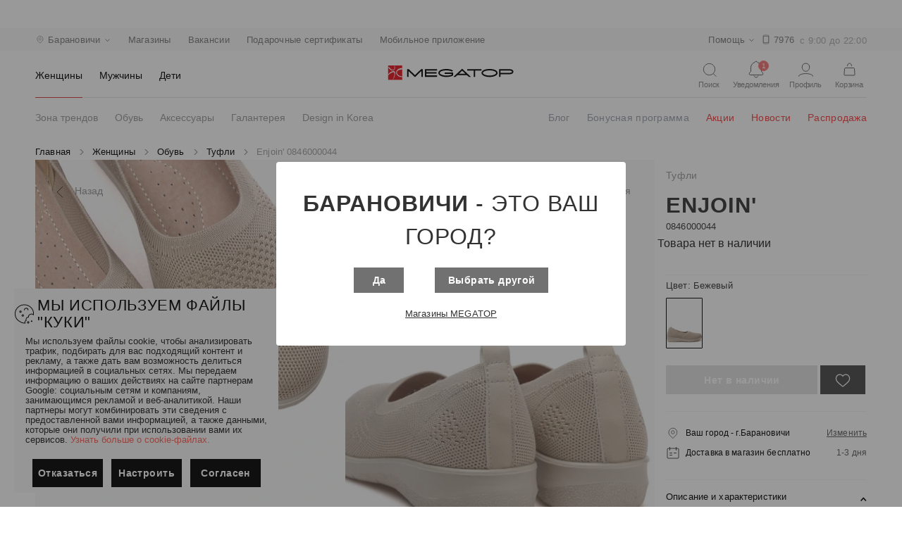

--- FILE ---
content_type: text/html; charset=utf-8
request_url: https://baranovichi.megatop.by/products/0846000044-tufli-enjoin_
body_size: 100834
content:
<!doctype html>
<html data-n-head-ssr lang="ru" data-n-head="%7B%22lang%22:%7B%22ssr%22:%22ru%22%7D%7D">
  <head >
    <title>Туфли Enjoin&#x27; 0846000044 купить в Барановичах, цена</title><meta data-n-head="ssr" charset="utf-8"><meta data-n-head="ssr" name="viewport" content="width=device-width, initial-scale=1"><meta data-n-head="ssr" data-hid="description" name="description" content="Туфли Enjoin&#x27; 0846000044 купить в Барановичах по доступным ценам в интернет-магазине Мегатоп ✅ Широкий ассортимент обуви и аксессуаров для всей семьи ⭐ Online-бронирование на сайте и доставка обуви в магазин ✅ Карты рассрочек, возможность оплаты товаров бонусными баллами"><meta data-n-head="ssr" data-hid="keywords" name="keywords" content="Туфли Enjoin&#x27; 0846000044 в Барановичах"><meta data-n-head="ssr" data-hid="og:title" property="og:title" content="Туфли Enjoin&#x27; 0846000044 купить в Барановичах, цена"><meta data-n-head="ssr" data-hid="og:description" property="og:description" content="Туфли Enjoin&#x27; 0846000044 купить в Барановичах по доступным ценам в интернет-магазине Мегатоп ✅ Широкий ассортимент обуви и аксессуаров для всей семьи ⭐ Online-бронирование на сайте и доставка обуви в магазин ✅ Карты рассрочек, возможность оплаты товаров бонусными баллами"><meta data-n-head="ssr" data-hid="og:url" property="og:url" content="https://baranovichi.megatop.by/products/0846000044-tufli-enjoin_"><meta data-n-head="ssr" data-hid="og:image" property="og:image" content="https://static.megatop.by/public/photo/0846000044/0846000044.jpg"><meta data-n-head="ssr" data-hid="og:type" property="og:type" content="product"><meta data-n-head="ssr" data-hid="og:site_name" property="og:site_name" content="Сеть обувных магазинов Мегатоп"><meta data-n-head="ssr" name="yandex-verification" content="9fc974bbadbb54c1"><link data-n-head="ssr" rel="icon" type="image/png" sizes="96x96" href="/favicon-96x96.png"><link data-n-head="ssr" rel="icon" type="image/png" sizes="180x180" href="/favicon-180x180.png"><link data-n-head="ssr" rel="icon" type="image/png" sizes="512x512" href="/favicon-512x512.png"><link data-n-head="ssr" rel="icon" type="image/x-icon" href="/favicon.ico"><link data-n-head="ssr" rel="stylesheet" href="/materialdesignicons.min.css"><link data-n-head="ssr" rel="canonical" href="https://baranovichi.megatop.by/products/0846000044-tufli-enjoin_"><style data-n-head="vuetify" type="text/css" id="vuetify-theme-stylesheet" nonce="undefined">.v-application a { color: #1976d2; }
.v-application .primary {
  background-color: #1976d2 !important;
  border-color: #1976d2 !important;
}
.v-application .primary--text {
  color: #1976d2 !important;
  caret-color: #1976d2 !important;
}
.v-application .primary.lighten-5 {
  background-color: #c7fdff !important;
  border-color: #c7fdff !important;
}
.v-application .primary--text.text--lighten-5 {
  color: #c7fdff !important;
  caret-color: #c7fdff !important;
}
.v-application .primary.lighten-4 {
  background-color: #a8e0ff !important;
  border-color: #a8e0ff !important;
}
.v-application .primary--text.text--lighten-4 {
  color: #a8e0ff !important;
  caret-color: #a8e0ff !important;
}
.v-application .primary.lighten-3 {
  background-color: #8ac5ff !important;
  border-color: #8ac5ff !important;
}
.v-application .primary--text.text--lighten-3 {
  color: #8ac5ff !important;
  caret-color: #8ac5ff !important;
}
.v-application .primary.lighten-2 {
  background-color: #6aaaff !important;
  border-color: #6aaaff !important;
}
.v-application .primary--text.text--lighten-2 {
  color: #6aaaff !important;
  caret-color: #6aaaff !important;
}
.v-application .primary.lighten-1 {
  background-color: #488fef !important;
  border-color: #488fef !important;
}
.v-application .primary--text.text--lighten-1 {
  color: #488fef !important;
  caret-color: #488fef !important;
}
.v-application .primary.darken-1 {
  background-color: #005eb6 !important;
  border-color: #005eb6 !important;
}
.v-application .primary--text.text--darken-1 {
  color: #005eb6 !important;
  caret-color: #005eb6 !important;
}
.v-application .primary.darken-2 {
  background-color: #00479b !important;
  border-color: #00479b !important;
}
.v-application .primary--text.text--darken-2 {
  color: #00479b !important;
  caret-color: #00479b !important;
}
.v-application .primary.darken-3 {
  background-color: #003180 !important;
  border-color: #003180 !important;
}
.v-application .primary--text.text--darken-3 {
  color: #003180 !important;
  caret-color: #003180 !important;
}
.v-application .primary.darken-4 {
  background-color: #001e67 !important;
  border-color: #001e67 !important;
}
.v-application .primary--text.text--darken-4 {
  color: #001e67 !important;
  caret-color: #001e67 !important;
}
.v-application .secondary {
  background-color: #424242 !important;
  border-color: #424242 !important;
}
.v-application .secondary--text {
  color: #424242 !important;
  caret-color: #424242 !important;
}
.v-application .secondary.lighten-5 {
  background-color: #c1c1c1 !important;
  border-color: #c1c1c1 !important;
}
.v-application .secondary--text.text--lighten-5 {
  color: #c1c1c1 !important;
  caret-color: #c1c1c1 !important;
}
.v-application .secondary.lighten-4 {
  background-color: #a6a6a6 !important;
  border-color: #a6a6a6 !important;
}
.v-application .secondary--text.text--lighten-4 {
  color: #a6a6a6 !important;
  caret-color: #a6a6a6 !important;
}
.v-application .secondary.lighten-3 {
  background-color: #8b8b8b !important;
  border-color: #8b8b8b !important;
}
.v-application .secondary--text.text--lighten-3 {
  color: #8b8b8b !important;
  caret-color: #8b8b8b !important;
}
.v-application .secondary.lighten-2 {
  background-color: #727272 !important;
  border-color: #727272 !important;
}
.v-application .secondary--text.text--lighten-2 {
  color: #727272 !important;
  caret-color: #727272 !important;
}
.v-application .secondary.lighten-1 {
  background-color: #595959 !important;
  border-color: #595959 !important;
}
.v-application .secondary--text.text--lighten-1 {
  color: #595959 !important;
  caret-color: #595959 !important;
}
.v-application .secondary.darken-1 {
  background-color: #2c2c2c !important;
  border-color: #2c2c2c !important;
}
.v-application .secondary--text.text--darken-1 {
  color: #2c2c2c !important;
  caret-color: #2c2c2c !important;
}
.v-application .secondary.darken-2 {
  background-color: #171717 !important;
  border-color: #171717 !important;
}
.v-application .secondary--text.text--darken-2 {
  color: #171717 !important;
  caret-color: #171717 !important;
}
.v-application .secondary.darken-3 {
  background-color: #000000 !important;
  border-color: #000000 !important;
}
.v-application .secondary--text.text--darken-3 {
  color: #000000 !important;
  caret-color: #000000 !important;
}
.v-application .secondary.darken-4 {
  background-color: #000000 !important;
  border-color: #000000 !important;
}
.v-application .secondary--text.text--darken-4 {
  color: #000000 !important;
  caret-color: #000000 !important;
}
.v-application .accent {
  background-color: #82b1ff !important;
  border-color: #82b1ff !important;
}
.v-application .accent--text {
  color: #82b1ff !important;
  caret-color: #82b1ff !important;
}
.v-application .accent.lighten-5 {
  background-color: #ffffff !important;
  border-color: #ffffff !important;
}
.v-application .accent--text.text--lighten-5 {
  color: #ffffff !important;
  caret-color: #ffffff !important;
}
.v-application .accent.lighten-4 {
  background-color: #f8ffff !important;
  border-color: #f8ffff !important;
}
.v-application .accent--text.text--lighten-4 {
  color: #f8ffff !important;
  caret-color: #f8ffff !important;
}
.v-application .accent.lighten-3 {
  background-color: #daffff !important;
  border-color: #daffff !important;
}
.v-application .accent--text.text--lighten-3 {
  color: #daffff !important;
  caret-color: #daffff !important;
}
.v-application .accent.lighten-2 {
  background-color: #bce8ff !important;
  border-color: #bce8ff !important;
}
.v-application .accent--text.text--lighten-2 {
  color: #bce8ff !important;
  caret-color: #bce8ff !important;
}
.v-application .accent.lighten-1 {
  background-color: #9fccff !important;
  border-color: #9fccff !important;
}
.v-application .accent--text.text--lighten-1 {
  color: #9fccff !important;
  caret-color: #9fccff !important;
}
.v-application .accent.darken-1 {
  background-color: #6596e2 !important;
  border-color: #6596e2 !important;
}
.v-application .accent--text.text--darken-1 {
  color: #6596e2 !important;
  caret-color: #6596e2 !important;
}
.v-application .accent.darken-2 {
  background-color: #467dc6 !important;
  border-color: #467dc6 !important;
}
.v-application .accent--text.text--darken-2 {
  color: #467dc6 !important;
  caret-color: #467dc6 !important;
}
.v-application .accent.darken-3 {
  background-color: #2364aa !important;
  border-color: #2364aa !important;
}
.v-application .accent--text.text--darken-3 {
  color: #2364aa !important;
  caret-color: #2364aa !important;
}
.v-application .accent.darken-4 {
  background-color: #004c90 !important;
  border-color: #004c90 !important;
}
.v-application .accent--text.text--darken-4 {
  color: #004c90 !important;
  caret-color: #004c90 !important;
}
.v-application .error {
  background-color: #ff5252 !important;
  border-color: #ff5252 !important;
}
.v-application .error--text {
  color: #ff5252 !important;
  caret-color: #ff5252 !important;
}
.v-application .error.lighten-5 {
  background-color: #ffe4d5 !important;
  border-color: #ffe4d5 !important;
}
.v-application .error--text.text--lighten-5 {
  color: #ffe4d5 !important;
  caret-color: #ffe4d5 !important;
}
.v-application .error.lighten-4 {
  background-color: #ffc6b9 !important;
  border-color: #ffc6b9 !important;
}
.v-application .error--text.text--lighten-4 {
  color: #ffc6b9 !important;
  caret-color: #ffc6b9 !important;
}
.v-application .error.lighten-3 {
  background-color: #ffa99e !important;
  border-color: #ffa99e !important;
}
.v-application .error--text.text--lighten-3 {
  color: #ffa99e !important;
  caret-color: #ffa99e !important;
}
.v-application .error.lighten-2 {
  background-color: #ff8c84 !important;
  border-color: #ff8c84 !important;
}
.v-application .error--text.text--lighten-2 {
  color: #ff8c84 !important;
  caret-color: #ff8c84 !important;
}
.v-application .error.lighten-1 {
  background-color: #ff6f6a !important;
  border-color: #ff6f6a !important;
}
.v-application .error--text.text--lighten-1 {
  color: #ff6f6a !important;
  caret-color: #ff6f6a !important;
}
.v-application .error.darken-1 {
  background-color: #df323b !important;
  border-color: #df323b !important;
}
.v-application .error--text.text--darken-1 {
  color: #df323b !important;
  caret-color: #df323b !important;
}
.v-application .error.darken-2 {
  background-color: #bf0025 !important;
  border-color: #bf0025 !important;
}
.v-application .error--text.text--darken-2 {
  color: #bf0025 !important;
  caret-color: #bf0025 !important;
}
.v-application .error.darken-3 {
  background-color: #9f0010 !important;
  border-color: #9f0010 !important;
}
.v-application .error--text.text--darken-3 {
  color: #9f0010 !important;
  caret-color: #9f0010 !important;
}
.v-application .error.darken-4 {
  background-color: #800000 !important;
  border-color: #800000 !important;
}
.v-application .error--text.text--darken-4 {
  color: #800000 !important;
  caret-color: #800000 !important;
}
.v-application .info {
  background-color: #2196f3 !important;
  border-color: #2196f3 !important;
}
.v-application .info--text {
  color: #2196f3 !important;
  caret-color: #2196f3 !important;
}
.v-application .info.lighten-5 {
  background-color: #d4ffff !important;
  border-color: #d4ffff !important;
}
.v-application .info--text.text--lighten-5 {
  color: #d4ffff !important;
  caret-color: #d4ffff !important;
}
.v-application .info.lighten-4 {
  background-color: #b5ffff !important;
  border-color: #b5ffff !important;
}
.v-application .info--text.text--lighten-4 {
  color: #b5ffff !important;
  caret-color: #b5ffff !important;
}
.v-application .info.lighten-3 {
  background-color: #95e8ff !important;
  border-color: #95e8ff !important;
}
.v-application .info--text.text--lighten-3 {
  color: #95e8ff !important;
  caret-color: #95e8ff !important;
}
.v-application .info.lighten-2 {
  background-color: #75ccff !important;
  border-color: #75ccff !important;
}
.v-application .info--text.text--lighten-2 {
  color: #75ccff !important;
  caret-color: #75ccff !important;
}
.v-application .info.lighten-1 {
  background-color: #51b0ff !important;
  border-color: #51b0ff !important;
}
.v-application .info--text.text--lighten-1 {
  color: #51b0ff !important;
  caret-color: #51b0ff !important;
}
.v-application .info.darken-1 {
  background-color: #007cd6 !important;
  border-color: #007cd6 !important;
}
.v-application .info--text.text--darken-1 {
  color: #007cd6 !important;
  caret-color: #007cd6 !important;
}
.v-application .info.darken-2 {
  background-color: #0064ba !important;
  border-color: #0064ba !important;
}
.v-application .info--text.text--darken-2 {
  color: #0064ba !important;
  caret-color: #0064ba !important;
}
.v-application .info.darken-3 {
  background-color: #004d9f !important;
  border-color: #004d9f !important;
}
.v-application .info--text.text--darken-3 {
  color: #004d9f !important;
  caret-color: #004d9f !important;
}
.v-application .info.darken-4 {
  background-color: #003784 !important;
  border-color: #003784 !important;
}
.v-application .info--text.text--darken-4 {
  color: #003784 !important;
  caret-color: #003784 !important;
}
.v-application .success {
  background-color: #4caf50 !important;
  border-color: #4caf50 !important;
}
.v-application .success--text {
  color: #4caf50 !important;
  caret-color: #4caf50 !important;
}
.v-application .success.lighten-5 {
  background-color: #dcffd6 !important;
  border-color: #dcffd6 !important;
}
.v-application .success--text.text--lighten-5 {
  color: #dcffd6 !important;
  caret-color: #dcffd6 !important;
}
.v-application .success.lighten-4 {
  background-color: #beffba !important;
  border-color: #beffba !important;
}
.v-application .success--text.text--lighten-4 {
  color: #beffba !important;
  caret-color: #beffba !important;
}
.v-application .success.lighten-3 {
  background-color: #a2ff9e !important;
  border-color: #a2ff9e !important;
}
.v-application .success--text.text--lighten-3 {
  color: #a2ff9e !important;
  caret-color: #a2ff9e !important;
}
.v-application .success.lighten-2 {
  background-color: #85e783 !important;
  border-color: #85e783 !important;
}
.v-application .success--text.text--lighten-2 {
  color: #85e783 !important;
  caret-color: #85e783 !important;
}
.v-application .success.lighten-1 {
  background-color: #69cb69 !important;
  border-color: #69cb69 !important;
}
.v-application .success--text.text--lighten-1 {
  color: #69cb69 !important;
  caret-color: #69cb69 !important;
}
.v-application .success.darken-1 {
  background-color: #2d9437 !important;
  border-color: #2d9437 !important;
}
.v-application .success--text.text--darken-1 {
  color: #2d9437 !important;
  caret-color: #2d9437 !important;
}
.v-application .success.darken-2 {
  background-color: #00791e !important;
  border-color: #00791e !important;
}
.v-application .success--text.text--darken-2 {
  color: #00791e !important;
  caret-color: #00791e !important;
}
.v-application .success.darken-3 {
  background-color: #006000 !important;
  border-color: #006000 !important;
}
.v-application .success--text.text--darken-3 {
  color: #006000 !important;
  caret-color: #006000 !important;
}
.v-application .success.darken-4 {
  background-color: #004700 !important;
  border-color: #004700 !important;
}
.v-application .success--text.text--darken-4 {
  color: #004700 !important;
  caret-color: #004700 !important;
}
.v-application .warning {
  background-color: #fb8c00 !important;
  border-color: #fb8c00 !important;
}
.v-application .warning--text {
  color: #fb8c00 !important;
  caret-color: #fb8c00 !important;
}
.v-application .warning.lighten-5 {
  background-color: #ffff9e !important;
  border-color: #ffff9e !important;
}
.v-application .warning--text.text--lighten-5 {
  color: #ffff9e !important;
  caret-color: #ffff9e !important;
}
.v-application .warning.lighten-4 {
  background-color: #fffb82 !important;
  border-color: #fffb82 !important;
}
.v-application .warning--text.text--lighten-4 {
  color: #fffb82 !important;
  caret-color: #fffb82 !important;
}
.v-application .warning.lighten-3 {
  background-color: #ffdf67 !important;
  border-color: #ffdf67 !important;
}
.v-application .warning--text.text--lighten-3 {
  color: #ffdf67 !important;
  caret-color: #ffdf67 !important;
}
.v-application .warning.lighten-2 {
  background-color: #ffc24b !important;
  border-color: #ffc24b !important;
}
.v-application .warning--text.text--lighten-2 {
  color: #ffc24b !important;
  caret-color: #ffc24b !important;
}
.v-application .warning.lighten-1 {
  background-color: #ffa72d !important;
  border-color: #ffa72d !important;
}
.v-application .warning--text.text--lighten-1 {
  color: #ffa72d !important;
  caret-color: #ffa72d !important;
}
.v-application .warning.darken-1 {
  background-color: #db7200 !important;
  border-color: #db7200 !important;
}
.v-application .warning--text.text--darken-1 {
  color: #db7200 !important;
  caret-color: #db7200 !important;
}
.v-application .warning.darken-2 {
  background-color: #bb5900 !important;
  border-color: #bb5900 !important;
}
.v-application .warning--text.text--darken-2 {
  color: #bb5900 !important;
  caret-color: #bb5900 !important;
}
.v-application .warning.darken-3 {
  background-color: #9d4000 !important;
  border-color: #9d4000 !important;
}
.v-application .warning--text.text--darken-3 {
  color: #9d4000 !important;
  caret-color: #9d4000 !important;
}
.v-application .warning.darken-4 {
  background-color: #802700 !important;
  border-color: #802700 !important;
}
.v-application .warning--text.text--darken-4 {
  color: #802700 !important;
  caret-color: #802700 !important;
}</style><script data-n-head="ssr" data-hid="gtm-script">if(!window._gtm_init){window._gtm_init=1;(function(w,n,d,m,e,p){w[d]=(w[d]==1||n[d]=='yes'||n[d]==1||n[m]==1||(w[e]&&w[e][p]&&w[e][p]()))?1:0})(window,navigator,'doNotTrack','msDoNotTrack','external','msTrackingProtectionEnabled');(function(w,d,s,l,x,y){w[x]={};w._gtm_inject=function(i){w[x][i]=1;w[l]=w[l]||[];w[l].push({'gtm.start':new Date().getTime(),event:'gtm.js'});var f=d.getElementsByTagName(s)[0],j=d.createElement(s);j.async=true;j.src='https://www.googletagmanager.com/gtm.js?id='+i;f.parentNode.insertBefore(j,f);}})(window,document,'script','dataLayer','_gtm_ids','_gtm_inject')}</script><script data-n-head="ssr" type="application/ld+json">{"@context":"https://schema.org/","@type":"Product","name":"Туфли Enjoin&#x27; 0846000044 купить в Барановичах, цена","description":"Туфли Enjoin&#x27; 0846000044 купить в Барановичах по доступным ценам в интернет-магазине Мегатоп ✅ Широкий ассортимент обуви и аксессуаров для всей семьи ⭐ Online-бронирование на сайте и доставка обуви в магазин ✅ Карты рассрочек, возможность оплаты товаров бонусными баллами","sku":"0846000044","mpn":"0846000044","image":"https://static.megatop.by/public/photo/0846000044/452/0846000044.jpg","brand":"Enjoin&#x27;","offers":{"@type":"Offer","priceCurrency":"BYN","price":0,"priceValidUntil":"2025-11-29","url":"/products/0846000044-tufli-enjoin_"},"aggregateRating":{"@type":"AggregateRating","ratingValue":"4.8","reviewCount":"253"}}</script><script data-n-head="ssr" type="application/ld+json">{"@context":"https://schema.org/","@type":"BreadcrumbList","itemListElement":[{"@type":"ListItem","position":1,"item":{"id":"/","name":"Главная"}},{"@type":"ListItem","position":2,"item":{"id":"/catalog/zhenshchiny","name":"Женщины"}},{"@type":"ListItem","position":3,"item":{"id":"/catalog/zhenshchiny/obuv","name":"Обувь"}},{"@type":"ListItem","position":4,"item":{"id":"/catalog/zhenshchiny/obuv/tufli","name":"Туфли"}},{"@type":"ListItem","position":5,"item":{"id":"/products/0846000044-tufli-enjoin_","name":"Enjoin&#x27; 0846000044"}}]}</script><link rel="preload" href="/_nuxt/ca7fe1b.modern.js" as="script"><link rel="preload" href="/_nuxt/7183344.modern.js" as="script"><link rel="preload" href="/_nuxt/65b7df2.modern.js" as="script"><link rel="preload" href="/_nuxt/acadc54.modern.js" as="script"><link rel="preload" href="/_nuxt/88a61a5.modern.js" as="script"><link rel="preload" href="/_nuxt/2e09506.modern.js" as="script"><link rel="preload" href="/_nuxt/f392e82.modern.js" as="script"><link rel="preload" href="/_nuxt/e1071e0.modern.js" as="script"><link rel="preload" href="/_nuxt/8e8427c.modern.js" as="script"><link rel="preload" href="/_nuxt/22f843d.modern.js" as="script"><link rel="preload" href="/_nuxt/b8089ac.modern.js" as="script"><link rel="preload" href="/_nuxt/e347d15.modern.js" as="script"><link rel="preload" href="/_nuxt/391eecd.modern.js" as="script"><style data-vue-ssr-id="3d49e0e5:0 744bab4a:0 b9f570ac:0 c82bbd6a:0 1cdf85c7:0 2fba213c:0 2840f874:0 3f95a174:0 0c6c49f7:0 3eec2b52:0 5db1c400:0 63000ea3:0 549a5500:0 e003f1f8:0 04604cc2:0 6b715e77:0 63c9496b:0 1f651591:0 e23b7040:0 cf87dc84:0 01907af4:0 73707fd0:0 7132a15d:0 bb35a8d6:0 12a190a6:0 2e2bc7da:0 22487aae:0 371f82d0:0 2bb34da4:0 4f4f805e:0 3dc908a0:0 dc0628f2:0 2d62e390:0 0d135400:0 e8c6e7d0:0 efdd9752:0 58dbdb0f:0 2c4af1ee:0 11eb737e:0 37c9d0f6:0 cf7389c6:0 539fc0a7:0 19b2f928:0 844c50ee:0 55dff98b:0 0e1d71a4:0 5e673938:0 2fdb4076:0 3685beed:0 6758b43c:0 55707d95:0 ba12aeaa:0 768d995b:0 6d1f6ae5:0 ef047e9a:0 f0b9562e:0 0d8e547f:0 a596b332:0 482d33e2:0 e3c6ce34:0 456901c8:0 90f80bd2:0 9c1344d6:0 019e1c8f:0 e7a6516c:0 76336d00:0 0c6a5aec:0">.theme--light.v-application{background:#fff;color:rgba(0,0,0,.87)}.theme--light.v-application .text--primary{color:rgba(0,0,0,.87)!important}.theme--light.v-application .text--secondary{color:rgba(0,0,0,.6)!important}.theme--light.v-application .text--disabled{color:rgba(0,0,0,.38)!important}.theme--dark.v-application{background:#121212;color:#fff}.theme--dark.v-application .text--primary{color:#fff!important}.theme--dark.v-application .text--secondary{color:hsla(0,0%,100%,.7)!important}.theme--dark.v-application .text--disabled{color:hsla(0,0%,100%,.5)!important}.v-application{display:flex;position:relative}.v-application a{cursor:pointer}.v-application--is-rtl{direction:rtl}.v-application--wrap{flex:1 1 auto;-webkit-backface-visibility:hidden;backface-visibility:hidden;display:flex;flex-direction:column;min-height:100vh;max-width:100%;position:relative}@-moz-document url-prefix(){@media print{.v-application,.v-application--wrap{display:block}}}
.container.grow-shrink-0{flex-grow:0;flex-shrink:0}.container.fill-height{align-items:center;display:flex;flex-wrap:wrap}.container.fill-height>.row{flex:1 1 100%;max-width:calc(100% + 24px)}.container.fill-height>.layout{height:100%;flex:1 1 auto}.container.fill-height>.layout.grow-shrink-0{flex-grow:0;flex-shrink:0}.container.grid-list-xs .layout .flex{padding:1px}.container.grid-list-xs .layout:only-child{margin:-1px}.container.grid-list-xs .layout:not(:only-child){margin:auto -1px}.container.grid-list-xs :not(:only-child) .layout:first-child{margin-top:-1px}.container.grid-list-xs :not(:only-child) .layout:last-child{margin-bottom:-1px}.container.grid-list-sm .layout .flex{padding:2px}.container.grid-list-sm .layout:only-child{margin:-2px}.container.grid-list-sm .layout:not(:only-child){margin:auto -2px}.container.grid-list-sm :not(:only-child) .layout:first-child{margin-top:-2px}.container.grid-list-sm :not(:only-child) .layout:last-child{margin-bottom:-2px}.container.grid-list-md .layout .flex{padding:4px}.container.grid-list-md .layout:only-child{margin:-4px}.container.grid-list-md .layout:not(:only-child){margin:auto -4px}.container.grid-list-md :not(:only-child) .layout:first-child{margin-top:-4px}.container.grid-list-md :not(:only-child) .layout:last-child{margin-bottom:-4px}.container.grid-list-lg .layout .flex{padding:8px}.container.grid-list-lg .layout:only-child{margin:-8px}.container.grid-list-lg .layout:not(:only-child){margin:auto -8px}.container.grid-list-lg :not(:only-child) .layout:first-child{margin-top:-8px}.container.grid-list-lg :not(:only-child) .layout:last-child{margin-bottom:-8px}.container.grid-list-xl .layout .flex{padding:12px}.container.grid-list-xl .layout:only-child{margin:-12px}.container.grid-list-xl .layout:not(:only-child){margin:auto -12px}.container.grid-list-xl :not(:only-child) .layout:first-child{margin-top:-12px}.container.grid-list-xl :not(:only-child) .layout:last-child{margin-bottom:-12px}.layout{display:flex;flex:1 1 auto;flex-wrap:nowrap;min-width:0}.layout.reverse{flex-direction:row-reverse}.layout.column{flex-direction:column}.layout.column.reverse{flex-direction:column-reverse}.layout.column>.flex{max-width:100%}.layout.wrap{flex-wrap:wrap}.layout.grow-shrink-0{flex-grow:0;flex-shrink:0}@media (min-width:0){.flex.xs12{flex-basis:100%;flex-grow:0;max-width:100%}.flex.order-xs12{order:12}.flex.xs11{flex-basis:91.6666666667%;flex-grow:0;max-width:91.6666666667%}.flex.order-xs11{order:11}.flex.xs10{flex-basis:83.3333333333%;flex-grow:0;max-width:83.3333333333%}.flex.order-xs10{order:10}.flex.xs9{flex-basis:75%;flex-grow:0;max-width:75%}.flex.order-xs9{order:9}.flex.xs8{flex-basis:66.6666666667%;flex-grow:0;max-width:66.6666666667%}.flex.order-xs8{order:8}.flex.xs7{flex-basis:58.3333333333%;flex-grow:0;max-width:58.3333333333%}.flex.order-xs7{order:7}.flex.xs6{flex-basis:50%;flex-grow:0;max-width:50%}.flex.order-xs6{order:6}.flex.xs5{flex-basis:41.6666666667%;flex-grow:0;max-width:41.6666666667%}.flex.order-xs5{order:5}.flex.xs4{flex-basis:33.3333333333%;flex-grow:0;max-width:33.3333333333%}.flex.order-xs4{order:4}.flex.xs3{flex-basis:25%;flex-grow:0;max-width:25%}.flex.order-xs3{order:3}.flex.xs2{flex-basis:16.6666666667%;flex-grow:0;max-width:16.6666666667%}.flex.order-xs2{order:2}.flex.xs1{flex-basis:8.3333333333%;flex-grow:0;max-width:8.3333333333%}.flex.order-xs1{order:1}.v-application--is-ltr .flex.offset-xs12{margin-left:100%}.v-application--is-rtl .flex.offset-xs12{margin-right:100%}.v-application--is-ltr .flex.offset-xs11{margin-left:91.6666666667%}.v-application--is-rtl .flex.offset-xs11{margin-right:91.6666666667%}.v-application--is-ltr .flex.offset-xs10{margin-left:83.3333333333%}.v-application--is-rtl .flex.offset-xs10{margin-right:83.3333333333%}.v-application--is-ltr .flex.offset-xs9{margin-left:75%}.v-application--is-rtl .flex.offset-xs9{margin-right:75%}.v-application--is-ltr .flex.offset-xs8{margin-left:66.6666666667%}.v-application--is-rtl .flex.offset-xs8{margin-right:66.6666666667%}.v-application--is-ltr .flex.offset-xs7{margin-left:58.3333333333%}.v-application--is-rtl .flex.offset-xs7{margin-right:58.3333333333%}.v-application--is-ltr .flex.offset-xs6{margin-left:50%}.v-application--is-rtl .flex.offset-xs6{margin-right:50%}.v-application--is-ltr .flex.offset-xs5{margin-left:41.6666666667%}.v-application--is-rtl .flex.offset-xs5{margin-right:41.6666666667%}.v-application--is-ltr .flex.offset-xs4{margin-left:33.3333333333%}.v-application--is-rtl .flex.offset-xs4{margin-right:33.3333333333%}.v-application--is-ltr .flex.offset-xs3{margin-left:25%}.v-application--is-rtl .flex.offset-xs3{margin-right:25%}.v-application--is-ltr .flex.offset-xs2{margin-left:16.6666666667%}.v-application--is-rtl .flex.offset-xs2{margin-right:16.6666666667%}.v-application--is-ltr .flex.offset-xs1{margin-left:8.3333333333%}.v-application--is-rtl .flex.offset-xs1{margin-right:8.3333333333%}.v-application--is-ltr .flex.offset-xs0{margin-left:0}.v-application--is-rtl .flex.offset-xs0{margin-right:0}}@media (min-width:600px){.flex.sm12{flex-basis:100%;flex-grow:0;max-width:100%}.flex.order-sm12{order:12}.flex.sm11{flex-basis:91.6666666667%;flex-grow:0;max-width:91.6666666667%}.flex.order-sm11{order:11}.flex.sm10{flex-basis:83.3333333333%;flex-grow:0;max-width:83.3333333333%}.flex.order-sm10{order:10}.flex.sm9{flex-basis:75%;flex-grow:0;max-width:75%}.flex.order-sm9{order:9}.flex.sm8{flex-basis:66.6666666667%;flex-grow:0;max-width:66.6666666667%}.flex.order-sm8{order:8}.flex.sm7{flex-basis:58.3333333333%;flex-grow:0;max-width:58.3333333333%}.flex.order-sm7{order:7}.flex.sm6{flex-basis:50%;flex-grow:0;max-width:50%}.flex.order-sm6{order:6}.flex.sm5{flex-basis:41.6666666667%;flex-grow:0;max-width:41.6666666667%}.flex.order-sm5{order:5}.flex.sm4{flex-basis:33.3333333333%;flex-grow:0;max-width:33.3333333333%}.flex.order-sm4{order:4}.flex.sm3{flex-basis:25%;flex-grow:0;max-width:25%}.flex.order-sm3{order:3}.flex.sm2{flex-basis:16.6666666667%;flex-grow:0;max-width:16.6666666667%}.flex.order-sm2{order:2}.flex.sm1{flex-basis:8.3333333333%;flex-grow:0;max-width:8.3333333333%}.flex.order-sm1{order:1}.v-application--is-ltr .flex.offset-sm12{margin-left:100%}.v-application--is-rtl .flex.offset-sm12{margin-right:100%}.v-application--is-ltr .flex.offset-sm11{margin-left:91.6666666667%}.v-application--is-rtl .flex.offset-sm11{margin-right:91.6666666667%}.v-application--is-ltr .flex.offset-sm10{margin-left:83.3333333333%}.v-application--is-rtl .flex.offset-sm10{margin-right:83.3333333333%}.v-application--is-ltr .flex.offset-sm9{margin-left:75%}.v-application--is-rtl .flex.offset-sm9{margin-right:75%}.v-application--is-ltr .flex.offset-sm8{margin-left:66.6666666667%}.v-application--is-rtl .flex.offset-sm8{margin-right:66.6666666667%}.v-application--is-ltr .flex.offset-sm7{margin-left:58.3333333333%}.v-application--is-rtl .flex.offset-sm7{margin-right:58.3333333333%}.v-application--is-ltr .flex.offset-sm6{margin-left:50%}.v-application--is-rtl .flex.offset-sm6{margin-right:50%}.v-application--is-ltr .flex.offset-sm5{margin-left:41.6666666667%}.v-application--is-rtl .flex.offset-sm5{margin-right:41.6666666667%}.v-application--is-ltr .flex.offset-sm4{margin-left:33.3333333333%}.v-application--is-rtl .flex.offset-sm4{margin-right:33.3333333333%}.v-application--is-ltr .flex.offset-sm3{margin-left:25%}.v-application--is-rtl .flex.offset-sm3{margin-right:25%}.v-application--is-ltr .flex.offset-sm2{margin-left:16.6666666667%}.v-application--is-rtl .flex.offset-sm2{margin-right:16.6666666667%}.v-application--is-ltr .flex.offset-sm1{margin-left:8.3333333333%}.v-application--is-rtl .flex.offset-sm1{margin-right:8.3333333333%}.v-application--is-ltr .flex.offset-sm0{margin-left:0}.v-application--is-rtl .flex.offset-sm0{margin-right:0}}@media (min-width:960px){.flex.md12{flex-basis:100%;flex-grow:0;max-width:100%}.flex.order-md12{order:12}.flex.md11{flex-basis:91.6666666667%;flex-grow:0;max-width:91.6666666667%}.flex.order-md11{order:11}.flex.md10{flex-basis:83.3333333333%;flex-grow:0;max-width:83.3333333333%}.flex.order-md10{order:10}.flex.md9{flex-basis:75%;flex-grow:0;max-width:75%}.flex.order-md9{order:9}.flex.md8{flex-basis:66.6666666667%;flex-grow:0;max-width:66.6666666667%}.flex.order-md8{order:8}.flex.md7{flex-basis:58.3333333333%;flex-grow:0;max-width:58.3333333333%}.flex.order-md7{order:7}.flex.md6{flex-basis:50%;flex-grow:0;max-width:50%}.flex.order-md6{order:6}.flex.md5{flex-basis:41.6666666667%;flex-grow:0;max-width:41.6666666667%}.flex.order-md5{order:5}.flex.md4{flex-basis:33.3333333333%;flex-grow:0;max-width:33.3333333333%}.flex.order-md4{order:4}.flex.md3{flex-basis:25%;flex-grow:0;max-width:25%}.flex.order-md3{order:3}.flex.md2{flex-basis:16.6666666667%;flex-grow:0;max-width:16.6666666667%}.flex.order-md2{order:2}.flex.md1{flex-basis:8.3333333333%;flex-grow:0;max-width:8.3333333333%}.flex.order-md1{order:1}.v-application--is-ltr .flex.offset-md12{margin-left:100%}.v-application--is-rtl .flex.offset-md12{margin-right:100%}.v-application--is-ltr .flex.offset-md11{margin-left:91.6666666667%}.v-application--is-rtl .flex.offset-md11{margin-right:91.6666666667%}.v-application--is-ltr .flex.offset-md10{margin-left:83.3333333333%}.v-application--is-rtl .flex.offset-md10{margin-right:83.3333333333%}.v-application--is-ltr .flex.offset-md9{margin-left:75%}.v-application--is-rtl .flex.offset-md9{margin-right:75%}.v-application--is-ltr .flex.offset-md8{margin-left:66.6666666667%}.v-application--is-rtl .flex.offset-md8{margin-right:66.6666666667%}.v-application--is-ltr .flex.offset-md7{margin-left:58.3333333333%}.v-application--is-rtl .flex.offset-md7{margin-right:58.3333333333%}.v-application--is-ltr .flex.offset-md6{margin-left:50%}.v-application--is-rtl .flex.offset-md6{margin-right:50%}.v-application--is-ltr .flex.offset-md5{margin-left:41.6666666667%}.v-application--is-rtl .flex.offset-md5{margin-right:41.6666666667%}.v-application--is-ltr .flex.offset-md4{margin-left:33.3333333333%}.v-application--is-rtl .flex.offset-md4{margin-right:33.3333333333%}.v-application--is-ltr .flex.offset-md3{margin-left:25%}.v-application--is-rtl .flex.offset-md3{margin-right:25%}.v-application--is-ltr .flex.offset-md2{margin-left:16.6666666667%}.v-application--is-rtl .flex.offset-md2{margin-right:16.6666666667%}.v-application--is-ltr .flex.offset-md1{margin-left:8.3333333333%}.v-application--is-rtl .flex.offset-md1{margin-right:8.3333333333%}.v-application--is-ltr .flex.offset-md0{margin-left:0}.v-application--is-rtl .flex.offset-md0{margin-right:0}}@media (min-width:1264px){.flex.lg12{flex-basis:100%;flex-grow:0;max-width:100%}.flex.order-lg12{order:12}.flex.lg11{flex-basis:91.6666666667%;flex-grow:0;max-width:91.6666666667%}.flex.order-lg11{order:11}.flex.lg10{flex-basis:83.3333333333%;flex-grow:0;max-width:83.3333333333%}.flex.order-lg10{order:10}.flex.lg9{flex-basis:75%;flex-grow:0;max-width:75%}.flex.order-lg9{order:9}.flex.lg8{flex-basis:66.6666666667%;flex-grow:0;max-width:66.6666666667%}.flex.order-lg8{order:8}.flex.lg7{flex-basis:58.3333333333%;flex-grow:0;max-width:58.3333333333%}.flex.order-lg7{order:7}.flex.lg6{flex-basis:50%;flex-grow:0;max-width:50%}.flex.order-lg6{order:6}.flex.lg5{flex-basis:41.6666666667%;flex-grow:0;max-width:41.6666666667%}.flex.order-lg5{order:5}.flex.lg4{flex-basis:33.3333333333%;flex-grow:0;max-width:33.3333333333%}.flex.order-lg4{order:4}.flex.lg3{flex-basis:25%;flex-grow:0;max-width:25%}.flex.order-lg3{order:3}.flex.lg2{flex-basis:16.6666666667%;flex-grow:0;max-width:16.6666666667%}.flex.order-lg2{order:2}.flex.lg1{flex-basis:8.3333333333%;flex-grow:0;max-width:8.3333333333%}.flex.order-lg1{order:1}.v-application--is-ltr .flex.offset-lg12{margin-left:100%}.v-application--is-rtl .flex.offset-lg12{margin-right:100%}.v-application--is-ltr .flex.offset-lg11{margin-left:91.6666666667%}.v-application--is-rtl .flex.offset-lg11{margin-right:91.6666666667%}.v-application--is-ltr .flex.offset-lg10{margin-left:83.3333333333%}.v-application--is-rtl .flex.offset-lg10{margin-right:83.3333333333%}.v-application--is-ltr .flex.offset-lg9{margin-left:75%}.v-application--is-rtl .flex.offset-lg9{margin-right:75%}.v-application--is-ltr .flex.offset-lg8{margin-left:66.6666666667%}.v-application--is-rtl .flex.offset-lg8{margin-right:66.6666666667%}.v-application--is-ltr .flex.offset-lg7{margin-left:58.3333333333%}.v-application--is-rtl .flex.offset-lg7{margin-right:58.3333333333%}.v-application--is-ltr .flex.offset-lg6{margin-left:50%}.v-application--is-rtl .flex.offset-lg6{margin-right:50%}.v-application--is-ltr .flex.offset-lg5{margin-left:41.6666666667%}.v-application--is-rtl .flex.offset-lg5{margin-right:41.6666666667%}.v-application--is-ltr .flex.offset-lg4{margin-left:33.3333333333%}.v-application--is-rtl .flex.offset-lg4{margin-right:33.3333333333%}.v-application--is-ltr .flex.offset-lg3{margin-left:25%}.v-application--is-rtl .flex.offset-lg3{margin-right:25%}.v-application--is-ltr .flex.offset-lg2{margin-left:16.6666666667%}.v-application--is-rtl .flex.offset-lg2{margin-right:16.6666666667%}.v-application--is-ltr .flex.offset-lg1{margin-left:8.3333333333%}.v-application--is-rtl .flex.offset-lg1{margin-right:8.3333333333%}.v-application--is-ltr .flex.offset-lg0{margin-left:0}.v-application--is-rtl .flex.offset-lg0{margin-right:0}}@media (min-width:1904px){.flex.xl12{flex-basis:100%;flex-grow:0;max-width:100%}.flex.order-xl12{order:12}.flex.xl11{flex-basis:91.6666666667%;flex-grow:0;max-width:91.6666666667%}.flex.order-xl11{order:11}.flex.xl10{flex-basis:83.3333333333%;flex-grow:0;max-width:83.3333333333%}.flex.order-xl10{order:10}.flex.xl9{flex-basis:75%;flex-grow:0;max-width:75%}.flex.order-xl9{order:9}.flex.xl8{flex-basis:66.6666666667%;flex-grow:0;max-width:66.6666666667%}.flex.order-xl8{order:8}.flex.xl7{flex-basis:58.3333333333%;flex-grow:0;max-width:58.3333333333%}.flex.order-xl7{order:7}.flex.xl6{flex-basis:50%;flex-grow:0;max-width:50%}.flex.order-xl6{order:6}.flex.xl5{flex-basis:41.6666666667%;flex-grow:0;max-width:41.6666666667%}.flex.order-xl5{order:5}.flex.xl4{flex-basis:33.3333333333%;flex-grow:0;max-width:33.3333333333%}.flex.order-xl4{order:4}.flex.xl3{flex-basis:25%;flex-grow:0;max-width:25%}.flex.order-xl3{order:3}.flex.xl2{flex-basis:16.6666666667%;flex-grow:0;max-width:16.6666666667%}.flex.order-xl2{order:2}.flex.xl1{flex-basis:8.3333333333%;flex-grow:0;max-width:8.3333333333%}.flex.order-xl1{order:1}.v-application--is-ltr .flex.offset-xl12{margin-left:100%}.v-application--is-rtl .flex.offset-xl12{margin-right:100%}.v-application--is-ltr .flex.offset-xl11{margin-left:91.6666666667%}.v-application--is-rtl .flex.offset-xl11{margin-right:91.6666666667%}.v-application--is-ltr .flex.offset-xl10{margin-left:83.3333333333%}.v-application--is-rtl .flex.offset-xl10{margin-right:83.3333333333%}.v-application--is-ltr .flex.offset-xl9{margin-left:75%}.v-application--is-rtl .flex.offset-xl9{margin-right:75%}.v-application--is-ltr .flex.offset-xl8{margin-left:66.6666666667%}.v-application--is-rtl .flex.offset-xl8{margin-right:66.6666666667%}.v-application--is-ltr .flex.offset-xl7{margin-left:58.3333333333%}.v-application--is-rtl .flex.offset-xl7{margin-right:58.3333333333%}.v-application--is-ltr .flex.offset-xl6{margin-left:50%}.v-application--is-rtl .flex.offset-xl6{margin-right:50%}.v-application--is-ltr .flex.offset-xl5{margin-left:41.6666666667%}.v-application--is-rtl .flex.offset-xl5{margin-right:41.6666666667%}.v-application--is-ltr .flex.offset-xl4{margin-left:33.3333333333%}.v-application--is-rtl .flex.offset-xl4{margin-right:33.3333333333%}.v-application--is-ltr .flex.offset-xl3{margin-left:25%}.v-application--is-rtl .flex.offset-xl3{margin-right:25%}.v-application--is-ltr .flex.offset-xl2{margin-left:16.6666666667%}.v-application--is-rtl .flex.offset-xl2{margin-right:16.6666666667%}.v-application--is-ltr .flex.offset-xl1{margin-left:8.3333333333%}.v-application--is-rtl .flex.offset-xl1{margin-right:8.3333333333%}.v-application--is-ltr .flex.offset-xl0{margin-left:0}.v-application--is-rtl .flex.offset-xl0{margin-right:0}}.child-flex>*,.flex{flex:1 1 auto;max-width:100%}.child-flex>.grow-shrink-0,.flex.grow-shrink-0{flex-grow:0;flex-shrink:0}.grow,.spacer{flex-grow:1!important}.grow{flex-shrink:0!important}.shrink{flex-grow:0!important;flex-shrink:1!important}.fill-height{height:100%}
.container{width:100%;padding:12px;margin-right:auto;margin-left:auto}@media(min-width:960px){.container{max-width:900px}}@media(min-width:1264px){.container{max-width:1185px}}@media(min-width:1904px){.container{max-width:1785px}}.container--fluid{max-width:100%}.row{display:flex;flex-wrap:wrap;flex:1 1 auto;margin:-12px}.row+.row{margin-top:12px}.row+.row--dense{margin-top:4px}.row--dense{margin:-4px}.row--dense>.col,.row--dense>[class*=col-]{padding:4px}.row.no-gutters{margin:0}.row.no-gutters>.col,.row.no-gutters>[class*=col-]{padding:0}.col,.col-1,.col-2,.col-3,.col-4,.col-5,.col-6,.col-7,.col-8,.col-9,.col-10,.col-11,.col-12,.col-auto,.col-lg,.col-lg-1,.col-lg-2,.col-lg-3,.col-lg-4,.col-lg-5,.col-lg-6,.col-lg-7,.col-lg-8,.col-lg-9,.col-lg-10,.col-lg-11,.col-lg-12,.col-lg-auto,.col-md,.col-md-1,.col-md-2,.col-md-3,.col-md-4,.col-md-5,.col-md-6,.col-md-7,.col-md-8,.col-md-9,.col-md-10,.col-md-11,.col-md-12,.col-md-auto,.col-sm,.col-sm-1,.col-sm-2,.col-sm-3,.col-sm-4,.col-sm-5,.col-sm-6,.col-sm-7,.col-sm-8,.col-sm-9,.col-sm-10,.col-sm-11,.col-sm-12,.col-sm-auto,.col-xl,.col-xl-1,.col-xl-2,.col-xl-3,.col-xl-4,.col-xl-5,.col-xl-6,.col-xl-7,.col-xl-8,.col-xl-9,.col-xl-10,.col-xl-11,.col-xl-12,.col-xl-auto{width:100%;padding:12px}.col{flex-basis:0;flex-grow:1;max-width:100%}.col-auto{flex:0 0 auto;width:auto;max-width:100%}.col-1{flex:0 0 8.3333333333%;max-width:8.3333333333%}.col-2{flex:0 0 16.6666666667%;max-width:16.6666666667%}.col-3{flex:0 0 25%;max-width:25%}.col-4{flex:0 0 33.3333333333%;max-width:33.3333333333%}.col-5{flex:0 0 41.6666666667%;max-width:41.6666666667%}.col-6{flex:0 0 50%;max-width:50%}.col-7{flex:0 0 58.3333333333%;max-width:58.3333333333%}.col-8{flex:0 0 66.6666666667%;max-width:66.6666666667%}.col-9{flex:0 0 75%;max-width:75%}.col-10{flex:0 0 83.3333333333%;max-width:83.3333333333%}.col-11{flex:0 0 91.6666666667%;max-width:91.6666666667%}.col-12{flex:0 0 100%;max-width:100%}.v-application--is-ltr .offset-1{margin-left:8.3333333333%}.v-application--is-rtl .offset-1{margin-right:8.3333333333%}.v-application--is-ltr .offset-2{margin-left:16.6666666667%}.v-application--is-rtl .offset-2{margin-right:16.6666666667%}.v-application--is-ltr .offset-3{margin-left:25%}.v-application--is-rtl .offset-3{margin-right:25%}.v-application--is-ltr .offset-4{margin-left:33.3333333333%}.v-application--is-rtl .offset-4{margin-right:33.3333333333%}.v-application--is-ltr .offset-5{margin-left:41.6666666667%}.v-application--is-rtl .offset-5{margin-right:41.6666666667%}.v-application--is-ltr .offset-6{margin-left:50%}.v-application--is-rtl .offset-6{margin-right:50%}.v-application--is-ltr .offset-7{margin-left:58.3333333333%}.v-application--is-rtl .offset-7{margin-right:58.3333333333%}.v-application--is-ltr .offset-8{margin-left:66.6666666667%}.v-application--is-rtl .offset-8{margin-right:66.6666666667%}.v-application--is-ltr .offset-9{margin-left:75%}.v-application--is-rtl .offset-9{margin-right:75%}.v-application--is-ltr .offset-10{margin-left:83.3333333333%}.v-application--is-rtl .offset-10{margin-right:83.3333333333%}.v-application--is-ltr .offset-11{margin-left:91.6666666667%}.v-application--is-rtl .offset-11{margin-right:91.6666666667%}@media(min-width:600px){.col-sm{flex-basis:0;flex-grow:1;max-width:100%}.col-sm-auto{flex:0 0 auto;width:auto;max-width:100%}.col-sm-1{flex:0 0 8.3333333333%;max-width:8.3333333333%}.col-sm-2{flex:0 0 16.6666666667%;max-width:16.6666666667%}.col-sm-3{flex:0 0 25%;max-width:25%}.col-sm-4{flex:0 0 33.3333333333%;max-width:33.3333333333%}.col-sm-5{flex:0 0 41.6666666667%;max-width:41.6666666667%}.col-sm-6{flex:0 0 50%;max-width:50%}.col-sm-7{flex:0 0 58.3333333333%;max-width:58.3333333333%}.col-sm-8{flex:0 0 66.6666666667%;max-width:66.6666666667%}.col-sm-9{flex:0 0 75%;max-width:75%}.col-sm-10{flex:0 0 83.3333333333%;max-width:83.3333333333%}.col-sm-11{flex:0 0 91.6666666667%;max-width:91.6666666667%}.col-sm-12{flex:0 0 100%;max-width:100%}.v-application--is-ltr .offset-sm-0{margin-left:0}.v-application--is-rtl .offset-sm-0{margin-right:0}.v-application--is-ltr .offset-sm-1{margin-left:8.3333333333%}.v-application--is-rtl .offset-sm-1{margin-right:8.3333333333%}.v-application--is-ltr .offset-sm-2{margin-left:16.6666666667%}.v-application--is-rtl .offset-sm-2{margin-right:16.6666666667%}.v-application--is-ltr .offset-sm-3{margin-left:25%}.v-application--is-rtl .offset-sm-3{margin-right:25%}.v-application--is-ltr .offset-sm-4{margin-left:33.3333333333%}.v-application--is-rtl .offset-sm-4{margin-right:33.3333333333%}.v-application--is-ltr .offset-sm-5{margin-left:41.6666666667%}.v-application--is-rtl .offset-sm-5{margin-right:41.6666666667%}.v-application--is-ltr .offset-sm-6{margin-left:50%}.v-application--is-rtl .offset-sm-6{margin-right:50%}.v-application--is-ltr .offset-sm-7{margin-left:58.3333333333%}.v-application--is-rtl .offset-sm-7{margin-right:58.3333333333%}.v-application--is-ltr .offset-sm-8{margin-left:66.6666666667%}.v-application--is-rtl .offset-sm-8{margin-right:66.6666666667%}.v-application--is-ltr .offset-sm-9{margin-left:75%}.v-application--is-rtl .offset-sm-9{margin-right:75%}.v-application--is-ltr .offset-sm-10{margin-left:83.3333333333%}.v-application--is-rtl .offset-sm-10{margin-right:83.3333333333%}.v-application--is-ltr .offset-sm-11{margin-left:91.6666666667%}.v-application--is-rtl .offset-sm-11{margin-right:91.6666666667%}}@media(min-width:960px){.col-md{flex-basis:0;flex-grow:1;max-width:100%}.col-md-auto{flex:0 0 auto;width:auto;max-width:100%}.col-md-1{flex:0 0 8.3333333333%;max-width:8.3333333333%}.col-md-2{flex:0 0 16.6666666667%;max-width:16.6666666667%}.col-md-3{flex:0 0 25%;max-width:25%}.col-md-4{flex:0 0 33.3333333333%;max-width:33.3333333333%}.col-md-5{flex:0 0 41.6666666667%;max-width:41.6666666667%}.col-md-6{flex:0 0 50%;max-width:50%}.col-md-7{flex:0 0 58.3333333333%;max-width:58.3333333333%}.col-md-8{flex:0 0 66.6666666667%;max-width:66.6666666667%}.col-md-9{flex:0 0 75%;max-width:75%}.col-md-10{flex:0 0 83.3333333333%;max-width:83.3333333333%}.col-md-11{flex:0 0 91.6666666667%;max-width:91.6666666667%}.col-md-12{flex:0 0 100%;max-width:100%}.v-application--is-ltr .offset-md-0{margin-left:0}.v-application--is-rtl .offset-md-0{margin-right:0}.v-application--is-ltr .offset-md-1{margin-left:8.3333333333%}.v-application--is-rtl .offset-md-1{margin-right:8.3333333333%}.v-application--is-ltr .offset-md-2{margin-left:16.6666666667%}.v-application--is-rtl .offset-md-2{margin-right:16.6666666667%}.v-application--is-ltr .offset-md-3{margin-left:25%}.v-application--is-rtl .offset-md-3{margin-right:25%}.v-application--is-ltr .offset-md-4{margin-left:33.3333333333%}.v-application--is-rtl .offset-md-4{margin-right:33.3333333333%}.v-application--is-ltr .offset-md-5{margin-left:41.6666666667%}.v-application--is-rtl .offset-md-5{margin-right:41.6666666667%}.v-application--is-ltr .offset-md-6{margin-left:50%}.v-application--is-rtl .offset-md-6{margin-right:50%}.v-application--is-ltr .offset-md-7{margin-left:58.3333333333%}.v-application--is-rtl .offset-md-7{margin-right:58.3333333333%}.v-application--is-ltr .offset-md-8{margin-left:66.6666666667%}.v-application--is-rtl .offset-md-8{margin-right:66.6666666667%}.v-application--is-ltr .offset-md-9{margin-left:75%}.v-application--is-rtl .offset-md-9{margin-right:75%}.v-application--is-ltr .offset-md-10{margin-left:83.3333333333%}.v-application--is-rtl .offset-md-10{margin-right:83.3333333333%}.v-application--is-ltr .offset-md-11{margin-left:91.6666666667%}.v-application--is-rtl .offset-md-11{margin-right:91.6666666667%}}@media(min-width:1264px){.col-lg{flex-basis:0;flex-grow:1;max-width:100%}.col-lg-auto{flex:0 0 auto;width:auto;max-width:100%}.col-lg-1{flex:0 0 8.3333333333%;max-width:8.3333333333%}.col-lg-2{flex:0 0 16.6666666667%;max-width:16.6666666667%}.col-lg-3{flex:0 0 25%;max-width:25%}.col-lg-4{flex:0 0 33.3333333333%;max-width:33.3333333333%}.col-lg-5{flex:0 0 41.6666666667%;max-width:41.6666666667%}.col-lg-6{flex:0 0 50%;max-width:50%}.col-lg-7{flex:0 0 58.3333333333%;max-width:58.3333333333%}.col-lg-8{flex:0 0 66.6666666667%;max-width:66.6666666667%}.col-lg-9{flex:0 0 75%;max-width:75%}.col-lg-10{flex:0 0 83.3333333333%;max-width:83.3333333333%}.col-lg-11{flex:0 0 91.6666666667%;max-width:91.6666666667%}.col-lg-12{flex:0 0 100%;max-width:100%}.v-application--is-ltr .offset-lg-0{margin-left:0}.v-application--is-rtl .offset-lg-0{margin-right:0}.v-application--is-ltr .offset-lg-1{margin-left:8.3333333333%}.v-application--is-rtl .offset-lg-1{margin-right:8.3333333333%}.v-application--is-ltr .offset-lg-2{margin-left:16.6666666667%}.v-application--is-rtl .offset-lg-2{margin-right:16.6666666667%}.v-application--is-ltr .offset-lg-3{margin-left:25%}.v-application--is-rtl .offset-lg-3{margin-right:25%}.v-application--is-ltr .offset-lg-4{margin-left:33.3333333333%}.v-application--is-rtl .offset-lg-4{margin-right:33.3333333333%}.v-application--is-ltr .offset-lg-5{margin-left:41.6666666667%}.v-application--is-rtl .offset-lg-5{margin-right:41.6666666667%}.v-application--is-ltr .offset-lg-6{margin-left:50%}.v-application--is-rtl .offset-lg-6{margin-right:50%}.v-application--is-ltr .offset-lg-7{margin-left:58.3333333333%}.v-application--is-rtl .offset-lg-7{margin-right:58.3333333333%}.v-application--is-ltr .offset-lg-8{margin-left:66.6666666667%}.v-application--is-rtl .offset-lg-8{margin-right:66.6666666667%}.v-application--is-ltr .offset-lg-9{margin-left:75%}.v-application--is-rtl .offset-lg-9{margin-right:75%}.v-application--is-ltr .offset-lg-10{margin-left:83.3333333333%}.v-application--is-rtl .offset-lg-10{margin-right:83.3333333333%}.v-application--is-ltr .offset-lg-11{margin-left:91.6666666667%}.v-application--is-rtl .offset-lg-11{margin-right:91.6666666667%}}@media(min-width:1904px){.col-xl{flex-basis:0;flex-grow:1;max-width:100%}.col-xl-auto{flex:0 0 auto;width:auto;max-width:100%}.col-xl-1{flex:0 0 8.3333333333%;max-width:8.3333333333%}.col-xl-2{flex:0 0 16.6666666667%;max-width:16.6666666667%}.col-xl-3{flex:0 0 25%;max-width:25%}.col-xl-4{flex:0 0 33.3333333333%;max-width:33.3333333333%}.col-xl-5{flex:0 0 41.6666666667%;max-width:41.6666666667%}.col-xl-6{flex:0 0 50%;max-width:50%}.col-xl-7{flex:0 0 58.3333333333%;max-width:58.3333333333%}.col-xl-8{flex:0 0 66.6666666667%;max-width:66.6666666667%}.col-xl-9{flex:0 0 75%;max-width:75%}.col-xl-10{flex:0 0 83.3333333333%;max-width:83.3333333333%}.col-xl-11{flex:0 0 91.6666666667%;max-width:91.6666666667%}.col-xl-12{flex:0 0 100%;max-width:100%}.v-application--is-ltr .offset-xl-0{margin-left:0}.v-application--is-rtl .offset-xl-0{margin-right:0}.v-application--is-ltr .offset-xl-1{margin-left:8.3333333333%}.v-application--is-rtl .offset-xl-1{margin-right:8.3333333333%}.v-application--is-ltr .offset-xl-2{margin-left:16.6666666667%}.v-application--is-rtl .offset-xl-2{margin-right:16.6666666667%}.v-application--is-ltr .offset-xl-3{margin-left:25%}.v-application--is-rtl .offset-xl-3{margin-right:25%}.v-application--is-ltr .offset-xl-4{margin-left:33.3333333333%}.v-application--is-rtl .offset-xl-4{margin-right:33.3333333333%}.v-application--is-ltr .offset-xl-5{margin-left:41.6666666667%}.v-application--is-rtl .offset-xl-5{margin-right:41.6666666667%}.v-application--is-ltr .offset-xl-6{margin-left:50%}.v-application--is-rtl .offset-xl-6{margin-right:50%}.v-application--is-ltr .offset-xl-7{margin-left:58.3333333333%}.v-application--is-rtl .offset-xl-7{margin-right:58.3333333333%}.v-application--is-ltr .offset-xl-8{margin-left:66.6666666667%}.v-application--is-rtl .offset-xl-8{margin-right:66.6666666667%}.v-application--is-ltr .offset-xl-9{margin-left:75%}.v-application--is-rtl .offset-xl-9{margin-right:75%}.v-application--is-ltr .offset-xl-10{margin-left:83.3333333333%}.v-application--is-rtl .offset-xl-10{margin-right:83.3333333333%}.v-application--is-ltr .offset-xl-11{margin-left:91.6666666667%}.v-application--is-rtl .offset-xl-11{margin-right:91.6666666667%}}
.theme--light.v-navigation-drawer{background-color:#fff}.theme--light.v-navigation-drawer:not(.v-navigation-drawer--floating) .v-navigation-drawer__border{background-color:rgba(0,0,0,.12)}.theme--light.v-navigation-drawer .v-divider{border-color:rgba(0,0,0,.12)}.theme--dark.v-navigation-drawer{background-color:#363636}.theme--dark.v-navigation-drawer:not(.v-navigation-drawer--floating) .v-navigation-drawer__border{background-color:hsla(0,0%,100%,.12)}.theme--dark.v-navigation-drawer .v-divider{border-color:hsla(0,0%,100%,.12)}.v-navigation-drawer{-webkit-overflow-scrolling:touch;display:flex;flex-direction:column;left:0;max-width:100%;overflow:hidden;pointer-events:auto;top:0;transition-duration:.2s;transition-timing-function:cubic-bezier(.4,0,.2,1);transition-property:transform,visibility,width}.v-navigation-drawer:not([data-booted=true]){transition:none!important}.v-navigation-drawer.v-navigation-drawer--right:after{left:0;right:auto}.v-navigation-drawer .v-list:not(.v-select-list){background:inherit}.v-navigation-drawer__border{position:absolute;right:0;top:0;height:100%;width:1px}.v-navigation-drawer__content{height:100%;overflow-y:auto;overflow-x:hidden}.v-navigation-drawer__image{border-radius:inherit;height:100%;position:absolute;top:0;bottom:0;z-index:-1;contain:strict;width:100%}.v-navigation-drawer__image .v-image{border-radius:inherit}.v-navigation-drawer--bottom.v-navigation-drawer--is-mobile{max-height:50%;top:auto;bottom:0;min-width:100%}.v-navigation-drawer--right{left:auto;right:0}.v-navigation-drawer--right>.v-navigation-drawer__border{right:auto;left:0}.v-navigation-drawer--absolute{z-index:1}.v-navigation-drawer--fixed{z-index:6}.v-navigation-drawer--absolute{position:absolute}.v-navigation-drawer--clipped:not(.v-navigation-drawer--temporary):not(.v-navigation-drawer--is-mobile){z-index:4}.v-navigation-drawer--fixed{position:fixed}.v-navigation-drawer--floating:after{display:none}.v-navigation-drawer--mini-variant{overflow:hidden}.v-navigation-drawer--mini-variant .v-list-item>:first-child{margin-left:0;margin-right:0}.v-navigation-drawer--mini-variant .v-list-item>:not(:first-child){position:absolute!important;height:1px;width:1px;overflow:hidden;clip:rect(1px,1px,1px,1px);white-space:nowrap;display:inline;display:initial}.v-navigation-drawer--mini-variant .v-list-group--no-action .v-list-group__items,.v-navigation-drawer--mini-variant .v-list-group--sub-group{display:none}.v-navigation-drawer--mini-variant.v-navigation-drawer--custom-mini-variant .v-list-item{justify-content:center}.v-navigation-drawer--temporary{z-index:7}.v-navigation-drawer--mobile{z-index:6}.v-navigation-drawer--close{visibility:hidden}.v-navigation-drawer--is-mobile:not(.v-navigation-drawer--close),.v-navigation-drawer--temporary:not(.v-navigation-drawer--close){box-shadow:0 8px 10px -5px rgba(0,0,0,.2),0 16px 24px 2px rgba(0,0,0,.14),0 6px 30px 5px rgba(0,0,0,.12)}
.theme--light.v-image{color:rgba(0,0,0,.87)}.theme--dark.v-image{color:#fff}.v-image{z-index:0}.v-image__image,.v-image__placeholder{z-index:-1;position:absolute;top:0;left:0;width:100%;height:100%}.v-image__image{background-repeat:no-repeat}.v-image__image--preload{filter:blur(2px)}.v-image__image--contain{background-size:contain}.v-image__image--cover{background-size:cover}
.v-responsive{position:relative;overflow:hidden;flex:1 0 auto;max-width:100%;display:flex}.v-responsive__content{flex:1 0 0px;max-width:100%}.v-application--is-ltr .v-responsive__sizer~.v-responsive__content{margin-left:-100%}.v-application--is-rtl .v-responsive__sizer~.v-responsive__content{margin-right:-100%}.v-responsive__sizer{transition:padding-bottom .2s cubic-bezier(.25,.8,.5,1);flex:1 0 0px}
@-webkit-keyframes v-shake{59%{margin-left:0}60%,80%{margin-left:2px}70%,90%{margin-left:-2px}}@keyframes v-shake{59%{margin-left:0}60%,80%{margin-left:2px}70%,90%{margin-left:-2px}}.v-application .black{background-color:#000!important;border-color:#000!important}.v-application .black--text{color:#000!important;caret-color:#000!important}.v-application .white{background-color:#fff!important;border-color:#fff!important}.v-application .white--text{color:#fff!important;caret-color:#fff!important}.v-application .transparent{background-color:transparent!important;border-color:transparent!important}.v-application .transparent--text{color:transparent!important;caret-color:transparent!important}.v-application .red{background-color:#f44336!important;border-color:#f44336!important}.v-application .red--text{color:#f44336!important;caret-color:#f44336!important}.v-application .red.lighten-5{background-color:#ffebee!important;border-color:#ffebee!important}.v-application .red--text.text--lighten-5{color:#ffebee!important;caret-color:#ffebee!important}.v-application .red.lighten-4{background-color:#ffcdd2!important;border-color:#ffcdd2!important}.v-application .red--text.text--lighten-4{color:#ffcdd2!important;caret-color:#ffcdd2!important}.v-application .red.lighten-3{background-color:#ef9a9a!important;border-color:#ef9a9a!important}.v-application .red--text.text--lighten-3{color:#ef9a9a!important;caret-color:#ef9a9a!important}.v-application .red.lighten-2{background-color:#e57373!important;border-color:#e57373!important}.v-application .red--text.text--lighten-2{color:#e57373!important;caret-color:#e57373!important}.v-application .red.lighten-1{background-color:#ef5350!important;border-color:#ef5350!important}.v-application .red--text.text--lighten-1{color:#ef5350!important;caret-color:#ef5350!important}.v-application .red.darken-1{background-color:#e53935!important;border-color:#e53935!important}.v-application .red--text.text--darken-1{color:#e53935!important;caret-color:#e53935!important}.v-application .red.darken-2{background-color:#d32f2f!important;border-color:#d32f2f!important}.v-application .red--text.text--darken-2{color:#d32f2f!important;caret-color:#d32f2f!important}.v-application .red.darken-3{background-color:#c62828!important;border-color:#c62828!important}.v-application .red--text.text--darken-3{color:#c62828!important;caret-color:#c62828!important}.v-application .red.darken-4{background-color:#b71c1c!important;border-color:#b71c1c!important}.v-application .red--text.text--darken-4{color:#b71c1c!important;caret-color:#b71c1c!important}.v-application .red.accent-1{background-color:#ff8a80!important;border-color:#ff8a80!important}.v-application .red--text.text--accent-1{color:#ff8a80!important;caret-color:#ff8a80!important}.v-application .red.accent-2{background-color:#ff5252!important;border-color:#ff5252!important}.v-application .red--text.text--accent-2{color:#ff5252!important;caret-color:#ff5252!important}.v-application .red.accent-3{background-color:#ff1744!important;border-color:#ff1744!important}.v-application .red--text.text--accent-3{color:#ff1744!important;caret-color:#ff1744!important}.v-application .red.accent-4{background-color:#d50000!important;border-color:#d50000!important}.v-application .red--text.text--accent-4{color:#d50000!important;caret-color:#d50000!important}.v-application .pink{background-color:#e91e63!important;border-color:#e91e63!important}.v-application .pink--text{color:#e91e63!important;caret-color:#e91e63!important}.v-application .pink.lighten-5{background-color:#fce4ec!important;border-color:#fce4ec!important}.v-application .pink--text.text--lighten-5{color:#fce4ec!important;caret-color:#fce4ec!important}.v-application .pink.lighten-4{background-color:#f8bbd0!important;border-color:#f8bbd0!important}.v-application .pink--text.text--lighten-4{color:#f8bbd0!important;caret-color:#f8bbd0!important}.v-application .pink.lighten-3{background-color:#f48fb1!important;border-color:#f48fb1!important}.v-application .pink--text.text--lighten-3{color:#f48fb1!important;caret-color:#f48fb1!important}.v-application .pink.lighten-2{background-color:#f06292!important;border-color:#f06292!important}.v-application .pink--text.text--lighten-2{color:#f06292!important;caret-color:#f06292!important}.v-application .pink.lighten-1{background-color:#ec407a!important;border-color:#ec407a!important}.v-application .pink--text.text--lighten-1{color:#ec407a!important;caret-color:#ec407a!important}.v-application .pink.darken-1{background-color:#d81b60!important;border-color:#d81b60!important}.v-application .pink--text.text--darken-1{color:#d81b60!important;caret-color:#d81b60!important}.v-application .pink.darken-2{background-color:#c2185b!important;border-color:#c2185b!important}.v-application .pink--text.text--darken-2{color:#c2185b!important;caret-color:#c2185b!important}.v-application .pink.darken-3{background-color:#ad1457!important;border-color:#ad1457!important}.v-application .pink--text.text--darken-3{color:#ad1457!important;caret-color:#ad1457!important}.v-application .pink.darken-4{background-color:#880e4f!important;border-color:#880e4f!important}.v-application .pink--text.text--darken-4{color:#880e4f!important;caret-color:#880e4f!important}.v-application .pink.accent-1{background-color:#ff80ab!important;border-color:#ff80ab!important}.v-application .pink--text.text--accent-1{color:#ff80ab!important;caret-color:#ff80ab!important}.v-application .pink.accent-2{background-color:#ff4081!important;border-color:#ff4081!important}.v-application .pink--text.text--accent-2{color:#ff4081!important;caret-color:#ff4081!important}.v-application .pink.accent-3{background-color:#f50057!important;border-color:#f50057!important}.v-application .pink--text.text--accent-3{color:#f50057!important;caret-color:#f50057!important}.v-application .pink.accent-4{background-color:#c51162!important;border-color:#c51162!important}.v-application .pink--text.text--accent-4{color:#c51162!important;caret-color:#c51162!important}.v-application .purple{background-color:#9c27b0!important;border-color:#9c27b0!important}.v-application .purple--text{color:#9c27b0!important;caret-color:#9c27b0!important}.v-application .purple.lighten-5{background-color:#f3e5f5!important;border-color:#f3e5f5!important}.v-application .purple--text.text--lighten-5{color:#f3e5f5!important;caret-color:#f3e5f5!important}.v-application .purple.lighten-4{background-color:#e1bee7!important;border-color:#e1bee7!important}.v-application .purple--text.text--lighten-4{color:#e1bee7!important;caret-color:#e1bee7!important}.v-application .purple.lighten-3{background-color:#ce93d8!important;border-color:#ce93d8!important}.v-application .purple--text.text--lighten-3{color:#ce93d8!important;caret-color:#ce93d8!important}.v-application .purple.lighten-2{background-color:#ba68c8!important;border-color:#ba68c8!important}.v-application .purple--text.text--lighten-2{color:#ba68c8!important;caret-color:#ba68c8!important}.v-application .purple.lighten-1{background-color:#ab47bc!important;border-color:#ab47bc!important}.v-application .purple--text.text--lighten-1{color:#ab47bc!important;caret-color:#ab47bc!important}.v-application .purple.darken-1{background-color:#8e24aa!important;border-color:#8e24aa!important}.v-application .purple--text.text--darken-1{color:#8e24aa!important;caret-color:#8e24aa!important}.v-application .purple.darken-2{background-color:#7b1fa2!important;border-color:#7b1fa2!important}.v-application .purple--text.text--darken-2{color:#7b1fa2!important;caret-color:#7b1fa2!important}.v-application .purple.darken-3{background-color:#6a1b9a!important;border-color:#6a1b9a!important}.v-application .purple--text.text--darken-3{color:#6a1b9a!important;caret-color:#6a1b9a!important}.v-application .purple.darken-4{background-color:#4a148c!important;border-color:#4a148c!important}.v-application .purple--text.text--darken-4{color:#4a148c!important;caret-color:#4a148c!important}.v-application .purple.accent-1{background-color:#ea80fc!important;border-color:#ea80fc!important}.v-application .purple--text.text--accent-1{color:#ea80fc!important;caret-color:#ea80fc!important}.v-application .purple.accent-2{background-color:#e040fb!important;border-color:#e040fb!important}.v-application .purple--text.text--accent-2{color:#e040fb!important;caret-color:#e040fb!important}.v-application .purple.accent-3{background-color:#d500f9!important;border-color:#d500f9!important}.v-application .purple--text.text--accent-3{color:#d500f9!important;caret-color:#d500f9!important}.v-application .purple.accent-4{background-color:#a0f!important;border-color:#a0f!important}.v-application .purple--text.text--accent-4{color:#a0f!important;caret-color:#a0f!important}.v-application .deep-purple{background-color:#673ab7!important;border-color:#673ab7!important}.v-application .deep-purple--text{color:#673ab7!important;caret-color:#673ab7!important}.v-application .deep-purple.lighten-5{background-color:#ede7f6!important;border-color:#ede7f6!important}.v-application .deep-purple--text.text--lighten-5{color:#ede7f6!important;caret-color:#ede7f6!important}.v-application .deep-purple.lighten-4{background-color:#d1c4e9!important;border-color:#d1c4e9!important}.v-application .deep-purple--text.text--lighten-4{color:#d1c4e9!important;caret-color:#d1c4e9!important}.v-application .deep-purple.lighten-3{background-color:#b39ddb!important;border-color:#b39ddb!important}.v-application .deep-purple--text.text--lighten-3{color:#b39ddb!important;caret-color:#b39ddb!important}.v-application .deep-purple.lighten-2{background-color:#9575cd!important;border-color:#9575cd!important}.v-application .deep-purple--text.text--lighten-2{color:#9575cd!important;caret-color:#9575cd!important}.v-application .deep-purple.lighten-1{background-color:#7e57c2!important;border-color:#7e57c2!important}.v-application .deep-purple--text.text--lighten-1{color:#7e57c2!important;caret-color:#7e57c2!important}.v-application .deep-purple.darken-1{background-color:#5e35b1!important;border-color:#5e35b1!important}.v-application .deep-purple--text.text--darken-1{color:#5e35b1!important;caret-color:#5e35b1!important}.v-application .deep-purple.darken-2{background-color:#512da8!important;border-color:#512da8!important}.v-application .deep-purple--text.text--darken-2{color:#512da8!important;caret-color:#512da8!important}.v-application .deep-purple.darken-3{background-color:#4527a0!important;border-color:#4527a0!important}.v-application .deep-purple--text.text--darken-3{color:#4527a0!important;caret-color:#4527a0!important}.v-application .deep-purple.darken-4{background-color:#311b92!important;border-color:#311b92!important}.v-application .deep-purple--text.text--darken-4{color:#311b92!important;caret-color:#311b92!important}.v-application .deep-purple.accent-1{background-color:#b388ff!important;border-color:#b388ff!important}.v-application .deep-purple--text.text--accent-1{color:#b388ff!important;caret-color:#b388ff!important}.v-application .deep-purple.accent-2{background-color:#7c4dff!important;border-color:#7c4dff!important}.v-application .deep-purple--text.text--accent-2{color:#7c4dff!important;caret-color:#7c4dff!important}.v-application .deep-purple.accent-3{background-color:#651fff!important;border-color:#651fff!important}.v-application .deep-purple--text.text--accent-3{color:#651fff!important;caret-color:#651fff!important}.v-application .deep-purple.accent-4{background-color:#6200ea!important;border-color:#6200ea!important}.v-application .deep-purple--text.text--accent-4{color:#6200ea!important;caret-color:#6200ea!important}.v-application .indigo{background-color:#3f51b5!important;border-color:#3f51b5!important}.v-application .indigo--text{color:#3f51b5!important;caret-color:#3f51b5!important}.v-application .indigo.lighten-5{background-color:#e8eaf6!important;border-color:#e8eaf6!important}.v-application .indigo--text.text--lighten-5{color:#e8eaf6!important;caret-color:#e8eaf6!important}.v-application .indigo.lighten-4{background-color:#c5cae9!important;border-color:#c5cae9!important}.v-application .indigo--text.text--lighten-4{color:#c5cae9!important;caret-color:#c5cae9!important}.v-application .indigo.lighten-3{background-color:#9fa8da!important;border-color:#9fa8da!important}.v-application .indigo--text.text--lighten-3{color:#9fa8da!important;caret-color:#9fa8da!important}.v-application .indigo.lighten-2{background-color:#7986cb!important;border-color:#7986cb!important}.v-application .indigo--text.text--lighten-2{color:#7986cb!important;caret-color:#7986cb!important}.v-application .indigo.lighten-1{background-color:#5c6bc0!important;border-color:#5c6bc0!important}.v-application .indigo--text.text--lighten-1{color:#5c6bc0!important;caret-color:#5c6bc0!important}.v-application .indigo.darken-1{background-color:#3949ab!important;border-color:#3949ab!important}.v-application .indigo--text.text--darken-1{color:#3949ab!important;caret-color:#3949ab!important}.v-application .indigo.darken-2{background-color:#303f9f!important;border-color:#303f9f!important}.v-application .indigo--text.text--darken-2{color:#303f9f!important;caret-color:#303f9f!important}.v-application .indigo.darken-3{background-color:#283593!important;border-color:#283593!important}.v-application .indigo--text.text--darken-3{color:#283593!important;caret-color:#283593!important}.v-application .indigo.darken-4{background-color:#1a237e!important;border-color:#1a237e!important}.v-application .indigo--text.text--darken-4{color:#1a237e!important;caret-color:#1a237e!important}.v-application .indigo.accent-1{background-color:#8c9eff!important;border-color:#8c9eff!important}.v-application .indigo--text.text--accent-1{color:#8c9eff!important;caret-color:#8c9eff!important}.v-application .indigo.accent-2{background-color:#536dfe!important;border-color:#536dfe!important}.v-application .indigo--text.text--accent-2{color:#536dfe!important;caret-color:#536dfe!important}.v-application .indigo.accent-3{background-color:#3d5afe!important;border-color:#3d5afe!important}.v-application .indigo--text.text--accent-3{color:#3d5afe!important;caret-color:#3d5afe!important}.v-application .indigo.accent-4{background-color:#304ffe!important;border-color:#304ffe!important}.v-application .indigo--text.text--accent-4{color:#304ffe!important;caret-color:#304ffe!important}.v-application .blue{background-color:#2196f3!important;border-color:#2196f3!important}.v-application .blue--text{color:#2196f3!important;caret-color:#2196f3!important}.v-application .blue.lighten-5{background-color:#e3f2fd!important;border-color:#e3f2fd!important}.v-application .blue--text.text--lighten-5{color:#e3f2fd!important;caret-color:#e3f2fd!important}.v-application .blue.lighten-4{background-color:#bbdefb!important;border-color:#bbdefb!important}.v-application .blue--text.text--lighten-4{color:#bbdefb!important;caret-color:#bbdefb!important}.v-application .blue.lighten-3{background-color:#90caf9!important;border-color:#90caf9!important}.v-application .blue--text.text--lighten-3{color:#90caf9!important;caret-color:#90caf9!important}.v-application .blue.lighten-2{background-color:#64b5f6!important;border-color:#64b5f6!important}.v-application .blue--text.text--lighten-2{color:#64b5f6!important;caret-color:#64b5f6!important}.v-application .blue.lighten-1{background-color:#42a5f5!important;border-color:#42a5f5!important}.v-application .blue--text.text--lighten-1{color:#42a5f5!important;caret-color:#42a5f5!important}.v-application .blue.darken-1{background-color:#1e88e5!important;border-color:#1e88e5!important}.v-application .blue--text.text--darken-1{color:#1e88e5!important;caret-color:#1e88e5!important}.v-application .blue.darken-2{background-color:#1976d2!important;border-color:#1976d2!important}.v-application .blue--text.text--darken-2{color:#1976d2!important;caret-color:#1976d2!important}.v-application .blue.darken-3{background-color:#1565c0!important;border-color:#1565c0!important}.v-application .blue--text.text--darken-3{color:#1565c0!important;caret-color:#1565c0!important}.v-application .blue.darken-4{background-color:#0d47a1!important;border-color:#0d47a1!important}.v-application .blue--text.text--darken-4{color:#0d47a1!important;caret-color:#0d47a1!important}.v-application .blue.accent-1{background-color:#82b1ff!important;border-color:#82b1ff!important}.v-application .blue--text.text--accent-1{color:#82b1ff!important;caret-color:#82b1ff!important}.v-application .blue.accent-2{background-color:#448aff!important;border-color:#448aff!important}.v-application .blue--text.text--accent-2{color:#448aff!important;caret-color:#448aff!important}.v-application .blue.accent-3{background-color:#2979ff!important;border-color:#2979ff!important}.v-application .blue--text.text--accent-3{color:#2979ff!important;caret-color:#2979ff!important}.v-application .blue.accent-4{background-color:#2962ff!important;border-color:#2962ff!important}.v-application .blue--text.text--accent-4{color:#2962ff!important;caret-color:#2962ff!important}.v-application .light-blue{background-color:#03a9f4!important;border-color:#03a9f4!important}.v-application .light-blue--text{color:#03a9f4!important;caret-color:#03a9f4!important}.v-application .light-blue.lighten-5{background-color:#e1f5fe!important;border-color:#e1f5fe!important}.v-application .light-blue--text.text--lighten-5{color:#e1f5fe!important;caret-color:#e1f5fe!important}.v-application .light-blue.lighten-4{background-color:#b3e5fc!important;border-color:#b3e5fc!important}.v-application .light-blue--text.text--lighten-4{color:#b3e5fc!important;caret-color:#b3e5fc!important}.v-application .light-blue.lighten-3{background-color:#81d4fa!important;border-color:#81d4fa!important}.v-application .light-blue--text.text--lighten-3{color:#81d4fa!important;caret-color:#81d4fa!important}.v-application .light-blue.lighten-2{background-color:#4fc3f7!important;border-color:#4fc3f7!important}.v-application .light-blue--text.text--lighten-2{color:#4fc3f7!important;caret-color:#4fc3f7!important}.v-application .light-blue.lighten-1{background-color:#29b6f6!important;border-color:#29b6f6!important}.v-application .light-blue--text.text--lighten-1{color:#29b6f6!important;caret-color:#29b6f6!important}.v-application .light-blue.darken-1{background-color:#039be5!important;border-color:#039be5!important}.v-application .light-blue--text.text--darken-1{color:#039be5!important;caret-color:#039be5!important}.v-application .light-blue.darken-2{background-color:#0288d1!important;border-color:#0288d1!important}.v-application .light-blue--text.text--darken-2{color:#0288d1!important;caret-color:#0288d1!important}.v-application .light-blue.darken-3{background-color:#0277bd!important;border-color:#0277bd!important}.v-application .light-blue--text.text--darken-3{color:#0277bd!important;caret-color:#0277bd!important}.v-application .light-blue.darken-4{background-color:#01579b!important;border-color:#01579b!important}.v-application .light-blue--text.text--darken-4{color:#01579b!important;caret-color:#01579b!important}.v-application .light-blue.accent-1{background-color:#80d8ff!important;border-color:#80d8ff!important}.v-application .light-blue--text.text--accent-1{color:#80d8ff!important;caret-color:#80d8ff!important}.v-application .light-blue.accent-2{background-color:#40c4ff!important;border-color:#40c4ff!important}.v-application .light-blue--text.text--accent-2{color:#40c4ff!important;caret-color:#40c4ff!important}.v-application .light-blue.accent-3{background-color:#00b0ff!important;border-color:#00b0ff!important}.v-application .light-blue--text.text--accent-3{color:#00b0ff!important;caret-color:#00b0ff!important}.v-application .light-blue.accent-4{background-color:#0091ea!important;border-color:#0091ea!important}.v-application .light-blue--text.text--accent-4{color:#0091ea!important;caret-color:#0091ea!important}.v-application .cyan{background-color:#00bcd4!important;border-color:#00bcd4!important}.v-application .cyan--text{color:#00bcd4!important;caret-color:#00bcd4!important}.v-application .cyan.lighten-5{background-color:#e0f7fa!important;border-color:#e0f7fa!important}.v-application .cyan--text.text--lighten-5{color:#e0f7fa!important;caret-color:#e0f7fa!important}.v-application .cyan.lighten-4{background-color:#b2ebf2!important;border-color:#b2ebf2!important}.v-application .cyan--text.text--lighten-4{color:#b2ebf2!important;caret-color:#b2ebf2!important}.v-application .cyan.lighten-3{background-color:#80deea!important;border-color:#80deea!important}.v-application .cyan--text.text--lighten-3{color:#80deea!important;caret-color:#80deea!important}.v-application .cyan.lighten-2{background-color:#4dd0e1!important;border-color:#4dd0e1!important}.v-application .cyan--text.text--lighten-2{color:#4dd0e1!important;caret-color:#4dd0e1!important}.v-application .cyan.lighten-1{background-color:#26c6da!important;border-color:#26c6da!important}.v-application .cyan--text.text--lighten-1{color:#26c6da!important;caret-color:#26c6da!important}.v-application .cyan.darken-1{background-color:#00acc1!important;border-color:#00acc1!important}.v-application .cyan--text.text--darken-1{color:#00acc1!important;caret-color:#00acc1!important}.v-application .cyan.darken-2{background-color:#0097a7!important;border-color:#0097a7!important}.v-application .cyan--text.text--darken-2{color:#0097a7!important;caret-color:#0097a7!important}.v-application .cyan.darken-3{background-color:#00838f!important;border-color:#00838f!important}.v-application .cyan--text.text--darken-3{color:#00838f!important;caret-color:#00838f!important}.v-application .cyan.darken-4{background-color:#006064!important;border-color:#006064!important}.v-application .cyan--text.text--darken-4{color:#006064!important;caret-color:#006064!important}.v-application .cyan.accent-1{background-color:#84ffff!important;border-color:#84ffff!important}.v-application .cyan--text.text--accent-1{color:#84ffff!important;caret-color:#84ffff!important}.v-application .cyan.accent-2{background-color:#18ffff!important;border-color:#18ffff!important}.v-application .cyan--text.text--accent-2{color:#18ffff!important;caret-color:#18ffff!important}.v-application .cyan.accent-3{background-color:#00e5ff!important;border-color:#00e5ff!important}.v-application .cyan--text.text--accent-3{color:#00e5ff!important;caret-color:#00e5ff!important}.v-application .cyan.accent-4{background-color:#00b8d4!important;border-color:#00b8d4!important}.v-application .cyan--text.text--accent-4{color:#00b8d4!important;caret-color:#00b8d4!important}.v-application .teal{background-color:#009688!important;border-color:#009688!important}.v-application .teal--text{color:#009688!important;caret-color:#009688!important}.v-application .teal.lighten-5{background-color:#e0f2f1!important;border-color:#e0f2f1!important}.v-application .teal--text.text--lighten-5{color:#e0f2f1!important;caret-color:#e0f2f1!important}.v-application .teal.lighten-4{background-color:#b2dfdb!important;border-color:#b2dfdb!important}.v-application .teal--text.text--lighten-4{color:#b2dfdb!important;caret-color:#b2dfdb!important}.v-application .teal.lighten-3{background-color:#80cbc4!important;border-color:#80cbc4!important}.v-application .teal--text.text--lighten-3{color:#80cbc4!important;caret-color:#80cbc4!important}.v-application .teal.lighten-2{background-color:#4db6ac!important;border-color:#4db6ac!important}.v-application .teal--text.text--lighten-2{color:#4db6ac!important;caret-color:#4db6ac!important}.v-application .teal.lighten-1{background-color:#26a69a!important;border-color:#26a69a!important}.v-application .teal--text.text--lighten-1{color:#26a69a!important;caret-color:#26a69a!important}.v-application .teal.darken-1{background-color:#00897b!important;border-color:#00897b!important}.v-application .teal--text.text--darken-1{color:#00897b!important;caret-color:#00897b!important}.v-application .teal.darken-2{background-color:#00796b!important;border-color:#00796b!important}.v-application .teal--text.text--darken-2{color:#00796b!important;caret-color:#00796b!important}.v-application .teal.darken-3{background-color:#00695c!important;border-color:#00695c!important}.v-application .teal--text.text--darken-3{color:#00695c!important;caret-color:#00695c!important}.v-application .teal.darken-4{background-color:#004d40!important;border-color:#004d40!important}.v-application .teal--text.text--darken-4{color:#004d40!important;caret-color:#004d40!important}.v-application .teal.accent-1{background-color:#a7ffeb!important;border-color:#a7ffeb!important}.v-application .teal--text.text--accent-1{color:#a7ffeb!important;caret-color:#a7ffeb!important}.v-application .teal.accent-2{background-color:#64ffda!important;border-color:#64ffda!important}.v-application .teal--text.text--accent-2{color:#64ffda!important;caret-color:#64ffda!important}.v-application .teal.accent-3{background-color:#1de9b6!important;border-color:#1de9b6!important}.v-application .teal--text.text--accent-3{color:#1de9b6!important;caret-color:#1de9b6!important}.v-application .teal.accent-4{background-color:#00bfa5!important;border-color:#00bfa5!important}.v-application .teal--text.text--accent-4{color:#00bfa5!important;caret-color:#00bfa5!important}.v-application .green{background-color:#4caf50!important;border-color:#4caf50!important}.v-application .green--text{color:#4caf50!important;caret-color:#4caf50!important}.v-application .green.lighten-5{background-color:#e8f5e9!important;border-color:#e8f5e9!important}.v-application .green--text.text--lighten-5{color:#e8f5e9!important;caret-color:#e8f5e9!important}.v-application .green.lighten-4{background-color:#c8e6c9!important;border-color:#c8e6c9!important}.v-application .green--text.text--lighten-4{color:#c8e6c9!important;caret-color:#c8e6c9!important}.v-application .green.lighten-3{background-color:#a5d6a7!important;border-color:#a5d6a7!important}.v-application .green--text.text--lighten-3{color:#a5d6a7!important;caret-color:#a5d6a7!important}.v-application .green.lighten-2{background-color:#81c784!important;border-color:#81c784!important}.v-application .green--text.text--lighten-2{color:#81c784!important;caret-color:#81c784!important}.v-application .green.lighten-1{background-color:#66bb6a!important;border-color:#66bb6a!important}.v-application .green--text.text--lighten-1{color:#66bb6a!important;caret-color:#66bb6a!important}.v-application .green.darken-1{background-color:#43a047!important;border-color:#43a047!important}.v-application .green--text.text--darken-1{color:#43a047!important;caret-color:#43a047!important}.v-application .green.darken-2{background-color:#388e3c!important;border-color:#388e3c!important}.v-application .green--text.text--darken-2{color:#388e3c!important;caret-color:#388e3c!important}.v-application .green.darken-3{background-color:#2e7d32!important;border-color:#2e7d32!important}.v-application .green--text.text--darken-3{color:#2e7d32!important;caret-color:#2e7d32!important}.v-application .green.darken-4{background-color:#1b5e20!important;border-color:#1b5e20!important}.v-application .green--text.text--darken-4{color:#1b5e20!important;caret-color:#1b5e20!important}.v-application .green.accent-1{background-color:#b9f6ca!important;border-color:#b9f6ca!important}.v-application .green--text.text--accent-1{color:#b9f6ca!important;caret-color:#b9f6ca!important}.v-application .green.accent-2{background-color:#69f0ae!important;border-color:#69f0ae!important}.v-application .green--text.text--accent-2{color:#69f0ae!important;caret-color:#69f0ae!important}.v-application .green.accent-3{background-color:#00e676!important;border-color:#00e676!important}.v-application .green--text.text--accent-3{color:#00e676!important;caret-color:#00e676!important}.v-application .green.accent-4{background-color:#00c853!important;border-color:#00c853!important}.v-application .green--text.text--accent-4{color:#00c853!important;caret-color:#00c853!important}.v-application .light-green{background-color:#8bc34a!important;border-color:#8bc34a!important}.v-application .light-green--text{color:#8bc34a!important;caret-color:#8bc34a!important}.v-application .light-green.lighten-5{background-color:#f1f8e9!important;border-color:#f1f8e9!important}.v-application .light-green--text.text--lighten-5{color:#f1f8e9!important;caret-color:#f1f8e9!important}.v-application .light-green.lighten-4{background-color:#dcedc8!important;border-color:#dcedc8!important}.v-application .light-green--text.text--lighten-4{color:#dcedc8!important;caret-color:#dcedc8!important}.v-application .light-green.lighten-3{background-color:#c5e1a5!important;border-color:#c5e1a5!important}.v-application .light-green--text.text--lighten-3{color:#c5e1a5!important;caret-color:#c5e1a5!important}.v-application .light-green.lighten-2{background-color:#aed581!important;border-color:#aed581!important}.v-application .light-green--text.text--lighten-2{color:#aed581!important;caret-color:#aed581!important}.v-application .light-green.lighten-1{background-color:#9ccc65!important;border-color:#9ccc65!important}.v-application .light-green--text.text--lighten-1{color:#9ccc65!important;caret-color:#9ccc65!important}.v-application .light-green.darken-1{background-color:#7cb342!important;border-color:#7cb342!important}.v-application .light-green--text.text--darken-1{color:#7cb342!important;caret-color:#7cb342!important}.v-application .light-green.darken-2{background-color:#689f38!important;border-color:#689f38!important}.v-application .light-green--text.text--darken-2{color:#689f38!important;caret-color:#689f38!important}.v-application .light-green.darken-3{background-color:#558b2f!important;border-color:#558b2f!important}.v-application .light-green--text.text--darken-3{color:#558b2f!important;caret-color:#558b2f!important}.v-application .light-green.darken-4{background-color:#33691e!important;border-color:#33691e!important}.v-application .light-green--text.text--darken-4{color:#33691e!important;caret-color:#33691e!important}.v-application .light-green.accent-1{background-color:#ccff90!important;border-color:#ccff90!important}.v-application .light-green--text.text--accent-1{color:#ccff90!important;caret-color:#ccff90!important}.v-application .light-green.accent-2{background-color:#b2ff59!important;border-color:#b2ff59!important}.v-application .light-green--text.text--accent-2{color:#b2ff59!important;caret-color:#b2ff59!important}.v-application .light-green.accent-3{background-color:#76ff03!important;border-color:#76ff03!important}.v-application .light-green--text.text--accent-3{color:#76ff03!important;caret-color:#76ff03!important}.v-application .light-green.accent-4{background-color:#64dd17!important;border-color:#64dd17!important}.v-application .light-green--text.text--accent-4{color:#64dd17!important;caret-color:#64dd17!important}.v-application .lime{background-color:#cddc39!important;border-color:#cddc39!important}.v-application .lime--text{color:#cddc39!important;caret-color:#cddc39!important}.v-application .lime.lighten-5{background-color:#f9fbe7!important;border-color:#f9fbe7!important}.v-application .lime--text.text--lighten-5{color:#f9fbe7!important;caret-color:#f9fbe7!important}.v-application .lime.lighten-4{background-color:#f0f4c3!important;border-color:#f0f4c3!important}.v-application .lime--text.text--lighten-4{color:#f0f4c3!important;caret-color:#f0f4c3!important}.v-application .lime.lighten-3{background-color:#e6ee9c!important;border-color:#e6ee9c!important}.v-application .lime--text.text--lighten-3{color:#e6ee9c!important;caret-color:#e6ee9c!important}.v-application .lime.lighten-2{background-color:#dce775!important;border-color:#dce775!important}.v-application .lime--text.text--lighten-2{color:#dce775!important;caret-color:#dce775!important}.v-application .lime.lighten-1{background-color:#d4e157!important;border-color:#d4e157!important}.v-application .lime--text.text--lighten-1{color:#d4e157!important;caret-color:#d4e157!important}.v-application .lime.darken-1{background-color:#c0ca33!important;border-color:#c0ca33!important}.v-application .lime--text.text--darken-1{color:#c0ca33!important;caret-color:#c0ca33!important}.v-application .lime.darken-2{background-color:#afb42b!important;border-color:#afb42b!important}.v-application .lime--text.text--darken-2{color:#afb42b!important;caret-color:#afb42b!important}.v-application .lime.darken-3{background-color:#9e9d24!important;border-color:#9e9d24!important}.v-application .lime--text.text--darken-3{color:#9e9d24!important;caret-color:#9e9d24!important}.v-application .lime.darken-4{background-color:#827717!important;border-color:#827717!important}.v-application .lime--text.text--darken-4{color:#827717!important;caret-color:#827717!important}.v-application .lime.accent-1{background-color:#f4ff81!important;border-color:#f4ff81!important}.v-application .lime--text.text--accent-1{color:#f4ff81!important;caret-color:#f4ff81!important}.v-application .lime.accent-2{background-color:#eeff41!important;border-color:#eeff41!important}.v-application .lime--text.text--accent-2{color:#eeff41!important;caret-color:#eeff41!important}.v-application .lime.accent-3{background-color:#c6ff00!important;border-color:#c6ff00!important}.v-application .lime--text.text--accent-3{color:#c6ff00!important;caret-color:#c6ff00!important}.v-application .lime.accent-4{background-color:#aeea00!important;border-color:#aeea00!important}.v-application .lime--text.text--accent-4{color:#aeea00!important;caret-color:#aeea00!important}.v-application .yellow{background-color:#ffeb3b!important;border-color:#ffeb3b!important}.v-application .yellow--text{color:#ffeb3b!important;caret-color:#ffeb3b!important}.v-application .yellow.lighten-5{background-color:#fffde7!important;border-color:#fffde7!important}.v-application .yellow--text.text--lighten-5{color:#fffde7!important;caret-color:#fffde7!important}.v-application .yellow.lighten-4{background-color:#fff9c4!important;border-color:#fff9c4!important}.v-application .yellow--text.text--lighten-4{color:#fff9c4!important;caret-color:#fff9c4!important}.v-application .yellow.lighten-3{background-color:#fff59d!important;border-color:#fff59d!important}.v-application .yellow--text.text--lighten-3{color:#fff59d!important;caret-color:#fff59d!important}.v-application .yellow.lighten-2{background-color:#fff176!important;border-color:#fff176!important}.v-application .yellow--text.text--lighten-2{color:#fff176!important;caret-color:#fff176!important}.v-application .yellow.lighten-1{background-color:#ffee58!important;border-color:#ffee58!important}.v-application .yellow--text.text--lighten-1{color:#ffee58!important;caret-color:#ffee58!important}.v-application .yellow.darken-1{background-color:#fdd835!important;border-color:#fdd835!important}.v-application .yellow--text.text--darken-1{color:#fdd835!important;caret-color:#fdd835!important}.v-application .yellow.darken-2{background-color:#fbc02d!important;border-color:#fbc02d!important}.v-application .yellow--text.text--darken-2{color:#fbc02d!important;caret-color:#fbc02d!important}.v-application .yellow.darken-3{background-color:#f9a825!important;border-color:#f9a825!important}.v-application .yellow--text.text--darken-3{color:#f9a825!important;caret-color:#f9a825!important}.v-application .yellow.darken-4{background-color:#f57f17!important;border-color:#f57f17!important}.v-application .yellow--text.text--darken-4{color:#f57f17!important;caret-color:#f57f17!important}.v-application .yellow.accent-1{background-color:#ffff8d!important;border-color:#ffff8d!important}.v-application .yellow--text.text--accent-1{color:#ffff8d!important;caret-color:#ffff8d!important}.v-application .yellow.accent-2{background-color:#ff0!important;border-color:#ff0!important}.v-application .yellow--text.text--accent-2{color:#ff0!important;caret-color:#ff0!important}.v-application .yellow.accent-3{background-color:#ffea00!important;border-color:#ffea00!important}.v-application .yellow--text.text--accent-3{color:#ffea00!important;caret-color:#ffea00!important}.v-application .yellow.accent-4{background-color:#ffd600!important;border-color:#ffd600!important}.v-application .yellow--text.text--accent-4{color:#ffd600!important;caret-color:#ffd600!important}.v-application .amber{background-color:#ffc107!important;border-color:#ffc107!important}.v-application .amber--text{color:#ffc107!important;caret-color:#ffc107!important}.v-application .amber.lighten-5{background-color:#fff8e1!important;border-color:#fff8e1!important}.v-application .amber--text.text--lighten-5{color:#fff8e1!important;caret-color:#fff8e1!important}.v-application .amber.lighten-4{background-color:#ffecb3!important;border-color:#ffecb3!important}.v-application .amber--text.text--lighten-4{color:#ffecb3!important;caret-color:#ffecb3!important}.v-application .amber.lighten-3{background-color:#ffe082!important;border-color:#ffe082!important}.v-application .amber--text.text--lighten-3{color:#ffe082!important;caret-color:#ffe082!important}.v-application .amber.lighten-2{background-color:#ffd54f!important;border-color:#ffd54f!important}.v-application .amber--text.text--lighten-2{color:#ffd54f!important;caret-color:#ffd54f!important}.v-application .amber.lighten-1{background-color:#ffca28!important;border-color:#ffca28!important}.v-application .amber--text.text--lighten-1{color:#ffca28!important;caret-color:#ffca28!important}.v-application .amber.darken-1{background-color:#ffb300!important;border-color:#ffb300!important}.v-application .amber--text.text--darken-1{color:#ffb300!important;caret-color:#ffb300!important}.v-application .amber.darken-2{background-color:#ffa000!important;border-color:#ffa000!important}.v-application .amber--text.text--darken-2{color:#ffa000!important;caret-color:#ffa000!important}.v-application .amber.darken-3{background-color:#ff8f00!important;border-color:#ff8f00!important}.v-application .amber--text.text--darken-3{color:#ff8f00!important;caret-color:#ff8f00!important}.v-application .amber.darken-4{background-color:#ff6f00!important;border-color:#ff6f00!important}.v-application .amber--text.text--darken-4{color:#ff6f00!important;caret-color:#ff6f00!important}.v-application .amber.accent-1{background-color:#ffe57f!important;border-color:#ffe57f!important}.v-application .amber--text.text--accent-1{color:#ffe57f!important;caret-color:#ffe57f!important}.v-application .amber.accent-2{background-color:#ffd740!important;border-color:#ffd740!important}.v-application .amber--text.text--accent-2{color:#ffd740!important;caret-color:#ffd740!important}.v-application .amber.accent-3{background-color:#ffc400!important;border-color:#ffc400!important}.v-application .amber--text.text--accent-3{color:#ffc400!important;caret-color:#ffc400!important}.v-application .amber.accent-4{background-color:#ffab00!important;border-color:#ffab00!important}.v-application .amber--text.text--accent-4{color:#ffab00!important;caret-color:#ffab00!important}.v-application .orange{background-color:#ff9800!important;border-color:#ff9800!important}.v-application .orange--text{color:#ff9800!important;caret-color:#ff9800!important}.v-application .orange.lighten-5{background-color:#fff3e0!important;border-color:#fff3e0!important}.v-application .orange--text.text--lighten-5{color:#fff3e0!important;caret-color:#fff3e0!important}.v-application .orange.lighten-4{background-color:#ffe0b2!important;border-color:#ffe0b2!important}.v-application .orange--text.text--lighten-4{color:#ffe0b2!important;caret-color:#ffe0b2!important}.v-application .orange.lighten-3{background-color:#ffcc80!important;border-color:#ffcc80!important}.v-application .orange--text.text--lighten-3{color:#ffcc80!important;caret-color:#ffcc80!important}.v-application .orange.lighten-2{background-color:#ffb74d!important;border-color:#ffb74d!important}.v-application .orange--text.text--lighten-2{color:#ffb74d!important;caret-color:#ffb74d!important}.v-application .orange.lighten-1{background-color:#ffa726!important;border-color:#ffa726!important}.v-application .orange--text.text--lighten-1{color:#ffa726!important;caret-color:#ffa726!important}.v-application .orange.darken-1{background-color:#fb8c00!important;border-color:#fb8c00!important}.v-application .orange--text.text--darken-1{color:#fb8c00!important;caret-color:#fb8c00!important}.v-application .orange.darken-2{background-color:#f57c00!important;border-color:#f57c00!important}.v-application .orange--text.text--darken-2{color:#f57c00!important;caret-color:#f57c00!important}.v-application .orange.darken-3{background-color:#ef6c00!important;border-color:#ef6c00!important}.v-application .orange--text.text--darken-3{color:#ef6c00!important;caret-color:#ef6c00!important}.v-application .orange.darken-4{background-color:#e65100!important;border-color:#e65100!important}.v-application .orange--text.text--darken-4{color:#e65100!important;caret-color:#e65100!important}.v-application .orange.accent-1{background-color:#ffd180!important;border-color:#ffd180!important}.v-application .orange--text.text--accent-1{color:#ffd180!important;caret-color:#ffd180!important}.v-application .orange.accent-2{background-color:#ffab40!important;border-color:#ffab40!important}.v-application .orange--text.text--accent-2{color:#ffab40!important;caret-color:#ffab40!important}.v-application .orange.accent-3{background-color:#ff9100!important;border-color:#ff9100!important}.v-application .orange--text.text--accent-3{color:#ff9100!important;caret-color:#ff9100!important}.v-application .orange.accent-4{background-color:#ff6d00!important;border-color:#ff6d00!important}.v-application .orange--text.text--accent-4{color:#ff6d00!important;caret-color:#ff6d00!important}.v-application .deep-orange{background-color:#ff5722!important;border-color:#ff5722!important}.v-application .deep-orange--text{color:#ff5722!important;caret-color:#ff5722!important}.v-application .deep-orange.lighten-5{background-color:#fbe9e7!important;border-color:#fbe9e7!important}.v-application .deep-orange--text.text--lighten-5{color:#fbe9e7!important;caret-color:#fbe9e7!important}.v-application .deep-orange.lighten-4{background-color:#ffccbc!important;border-color:#ffccbc!important}.v-application .deep-orange--text.text--lighten-4{color:#ffccbc!important;caret-color:#ffccbc!important}.v-application .deep-orange.lighten-3{background-color:#ffab91!important;border-color:#ffab91!important}.v-application .deep-orange--text.text--lighten-3{color:#ffab91!important;caret-color:#ffab91!important}.v-application .deep-orange.lighten-2{background-color:#ff8a65!important;border-color:#ff8a65!important}.v-application .deep-orange--text.text--lighten-2{color:#ff8a65!important;caret-color:#ff8a65!important}.v-application .deep-orange.lighten-1{background-color:#ff7043!important;border-color:#ff7043!important}.v-application .deep-orange--text.text--lighten-1{color:#ff7043!important;caret-color:#ff7043!important}.v-application .deep-orange.darken-1{background-color:#f4511e!important;border-color:#f4511e!important}.v-application .deep-orange--text.text--darken-1{color:#f4511e!important;caret-color:#f4511e!important}.v-application .deep-orange.darken-2{background-color:#e64a19!important;border-color:#e64a19!important}.v-application .deep-orange--text.text--darken-2{color:#e64a19!important;caret-color:#e64a19!important}.v-application .deep-orange.darken-3{background-color:#d84315!important;border-color:#d84315!important}.v-application .deep-orange--text.text--darken-3{color:#d84315!important;caret-color:#d84315!important}.v-application .deep-orange.darken-4{background-color:#bf360c!important;border-color:#bf360c!important}.v-application .deep-orange--text.text--darken-4{color:#bf360c!important;caret-color:#bf360c!important}.v-application .deep-orange.accent-1{background-color:#ff9e80!important;border-color:#ff9e80!important}.v-application .deep-orange--text.text--accent-1{color:#ff9e80!important;caret-color:#ff9e80!important}.v-application .deep-orange.accent-2{background-color:#ff6e40!important;border-color:#ff6e40!important}.v-application .deep-orange--text.text--accent-2{color:#ff6e40!important;caret-color:#ff6e40!important}.v-application .deep-orange.accent-3{background-color:#ff3d00!important;border-color:#ff3d00!important}.v-application .deep-orange--text.text--accent-3{color:#ff3d00!important;caret-color:#ff3d00!important}.v-application .deep-orange.accent-4{background-color:#dd2c00!important;border-color:#dd2c00!important}.v-application .deep-orange--text.text--accent-4{color:#dd2c00!important;caret-color:#dd2c00!important}.v-application .brown{background-color:#795548!important;border-color:#795548!important}.v-application .brown--text{color:#795548!important;caret-color:#795548!important}.v-application .brown.lighten-5{background-color:#efebe9!important;border-color:#efebe9!important}.v-application .brown--text.text--lighten-5{color:#efebe9!important;caret-color:#efebe9!important}.v-application .brown.lighten-4{background-color:#d7ccc8!important;border-color:#d7ccc8!important}.v-application .brown--text.text--lighten-4{color:#d7ccc8!important;caret-color:#d7ccc8!important}.v-application .brown.lighten-3{background-color:#bcaaa4!important;border-color:#bcaaa4!important}.v-application .brown--text.text--lighten-3{color:#bcaaa4!important;caret-color:#bcaaa4!important}.v-application .brown.lighten-2{background-color:#a1887f!important;border-color:#a1887f!important}.v-application .brown--text.text--lighten-2{color:#a1887f!important;caret-color:#a1887f!important}.v-application .brown.lighten-1{background-color:#8d6e63!important;border-color:#8d6e63!important}.v-application .brown--text.text--lighten-1{color:#8d6e63!important;caret-color:#8d6e63!important}.v-application .brown.darken-1{background-color:#6d4c41!important;border-color:#6d4c41!important}.v-application .brown--text.text--darken-1{color:#6d4c41!important;caret-color:#6d4c41!important}.v-application .brown.darken-2{background-color:#5d4037!important;border-color:#5d4037!important}.v-application .brown--text.text--darken-2{color:#5d4037!important;caret-color:#5d4037!important}.v-application .brown.darken-3{background-color:#4e342e!important;border-color:#4e342e!important}.v-application .brown--text.text--darken-3{color:#4e342e!important;caret-color:#4e342e!important}.v-application .brown.darken-4{background-color:#3e2723!important;border-color:#3e2723!important}.v-application .brown--text.text--darken-4{color:#3e2723!important;caret-color:#3e2723!important}.v-application .blue-grey{background-color:#607d8b!important;border-color:#607d8b!important}.v-application .blue-grey--text{color:#607d8b!important;caret-color:#607d8b!important}.v-application .blue-grey.lighten-5{background-color:#eceff1!important;border-color:#eceff1!important}.v-application .blue-grey--text.text--lighten-5{color:#eceff1!important;caret-color:#eceff1!important}.v-application .blue-grey.lighten-4{background-color:#cfd8dc!important;border-color:#cfd8dc!important}.v-application .blue-grey--text.text--lighten-4{color:#cfd8dc!important;caret-color:#cfd8dc!important}.v-application .blue-grey.lighten-3{background-color:#b0bec5!important;border-color:#b0bec5!important}.v-application .blue-grey--text.text--lighten-3{color:#b0bec5!important;caret-color:#b0bec5!important}.v-application .blue-grey.lighten-2{background-color:#90a4ae!important;border-color:#90a4ae!important}.v-application .blue-grey--text.text--lighten-2{color:#90a4ae!important;caret-color:#90a4ae!important}.v-application .blue-grey.lighten-1{background-color:#78909c!important;border-color:#78909c!important}.v-application .blue-grey--text.text--lighten-1{color:#78909c!important;caret-color:#78909c!important}.v-application .blue-grey.darken-1{background-color:#546e7a!important;border-color:#546e7a!important}.v-application .blue-grey--text.text--darken-1{color:#546e7a!important;caret-color:#546e7a!important}.v-application .blue-grey.darken-2{background-color:#455a64!important;border-color:#455a64!important}.v-application .blue-grey--text.text--darken-2{color:#455a64!important;caret-color:#455a64!important}.v-application .blue-grey.darken-3{background-color:#37474f!important;border-color:#37474f!important}.v-application .blue-grey--text.text--darken-3{color:#37474f!important;caret-color:#37474f!important}.v-application .blue-grey.darken-4{background-color:#263238!important;border-color:#263238!important}.v-application .blue-grey--text.text--darken-4{color:#263238!important;caret-color:#263238!important}.v-application .grey{background-color:#9e9e9e!important;border-color:#9e9e9e!important}.v-application .grey--text{color:#9e9e9e!important;caret-color:#9e9e9e!important}.v-application .grey.lighten-5{background-color:#fafafa!important;border-color:#fafafa!important}.v-application .grey--text.text--lighten-5{color:#fafafa!important;caret-color:#fafafa!important}.v-application .grey.lighten-4{background-color:#f5f5f5!important;border-color:#f5f5f5!important}.v-application .grey--text.text--lighten-4{color:#f5f5f5!important;caret-color:#f5f5f5!important}.v-application .grey.lighten-3{background-color:#eee!important;border-color:#eee!important}.v-application .grey--text.text--lighten-3{color:#eee!important;caret-color:#eee!important}.v-application .grey.lighten-2{background-color:#e0e0e0!important;border-color:#e0e0e0!important}.v-application .grey--text.text--lighten-2{color:#e0e0e0!important;caret-color:#e0e0e0!important}.v-application .grey.lighten-1{background-color:#bdbdbd!important;border-color:#bdbdbd!important}.v-application .grey--text.text--lighten-1{color:#bdbdbd!important;caret-color:#bdbdbd!important}.v-application .grey.darken-1{background-color:#757575!important;border-color:#757575!important}.v-application .grey--text.text--darken-1{color:#757575!important;caret-color:#757575!important}.v-application .grey.darken-2{background-color:#616161!important;border-color:#616161!important}.v-application .grey--text.text--darken-2{color:#616161!important;caret-color:#616161!important}.v-application .grey.darken-3{background-color:#424242!important;border-color:#424242!important}.v-application .grey--text.text--darken-3{color:#424242!important;caret-color:#424242!important}.v-application .grey.darken-4{background-color:#212121!important;border-color:#212121!important}.v-application .grey--text.text--darken-4{color:#212121!important;caret-color:#212121!important}.v-application .shades.black{background-color:#000!important;border-color:#000!important}.v-application .shades--text.text--black{color:#000!important;caret-color:#000!important}.v-application .shades.white{background-color:#fff!important;border-color:#fff!important}.v-application .shades--text.text--white{color:#fff!important;caret-color:#fff!important}.v-application .shades.transparent{background-color:transparent!important;border-color:transparent!important}.v-application .shades--text.text--transparent{color:transparent!important;caret-color:transparent!important}/*!
 * ress.css • v2.0.4
 * MIT License
 * github.com/filipelinhares/ress
 */html{box-sizing:border-box;overflow-y:scroll;-webkit-text-size-adjust:100%;word-break:normal;-moz-tab-size:4;-o-tab-size:4;tab-size:4}*,:after,:before{background-repeat:no-repeat;box-sizing:inherit}:after,:before{text-decoration:inherit;vertical-align:inherit}*{padding:0;margin:0}hr{overflow:visible;height:0}details,main{display:block}summary{display:list-item}small{font-size:80%}[hidden]{display:none}abbr[title]{border-bottom:none;text-decoration:underline;-webkit-text-decoration:underline dotted;text-decoration:underline dotted}a{background-color:transparent}a:active,a:hover{outline-width:0}code,kbd,pre,samp{font-family:monospace,monospace}pre{font-size:1em}b,strong{font-weight:bolder}sub,sup{font-size:75%;line-height:0;position:relative;vertical-align:baseline}sub{bottom:-.25em}sup{top:-.5em}input{border-radius:0}[disabled]{cursor:default}[type=number]::-webkit-inner-spin-button,[type=number]::-webkit-outer-spin-button{height:auto}[type=search]{-webkit-appearance:textfield;outline-offset:-2px}[type=search]::-webkit-search-cancel-button,[type=search]::-webkit-search-decoration{-webkit-appearance:none}textarea{overflow:auto;resize:vertical}button,input,optgroup,select,textarea{font:inherit}optgroup{font-weight:700}button{overflow:visible}button,select{text-transform:none}[role=button],[type=button],[type=reset],[type=submit],button{cursor:pointer;color:inherit}[type=button]::-moz-focus-inner,[type=reset]::-moz-focus-inner,[type=submit]::-moz-focus-inner,button::-moz-focus-inner{border-style:none;padding:0}[type=button]::-moz-focus-inner,[type=reset]::-moz-focus-inner,[type=submit]::-moz-focus-inner,button:-moz-focusring{outline:1px dotted ButtonText}[type=reset],[type=submit],button,html [type=button]{-webkit-appearance:button}button,input,select,textarea{background-color:transparent;border-style:none}select{-moz-appearance:none;-webkit-appearance:none}select::-ms-expand{display:none}select::-ms-value{color:currentColor}legend{border:0;color:inherit;display:table;white-space:normal;max-width:100%}::-webkit-file-upload-button{-webkit-appearance:button;color:inherit;font:inherit}img{border-style:none}progress{vertical-align:baseline}@media screen{[hidden~=screen]{display:inherit}[hidden~=screen]:not(:active):not(:focus):not(:target){position:absolute!important;clip:rect(0 0 0 0)!important}}[aria-busy=true]{cursor:progress}[aria-controls]{cursor:pointer}[aria-disabled=true]{cursor:default}.v-application .elevation-24{box-shadow:0 11px 15px -7px rgba(0,0,0,.2),0 24px 38px 3px rgba(0,0,0,.14),0 9px 46px 8px rgba(0,0,0,.12)!important}.v-application .elevation-23{box-shadow:0 11px 14px -7px rgba(0,0,0,.2),0 23px 36px 3px rgba(0,0,0,.14),0 9px 44px 8px rgba(0,0,0,.12)!important}.v-application .elevation-22{box-shadow:0 10px 14px -6px rgba(0,0,0,.2),0 22px 35px 3px rgba(0,0,0,.14),0 8px 42px 7px rgba(0,0,0,.12)!important}.v-application .elevation-21{box-shadow:0 10px 13px -6px rgba(0,0,0,.2),0 21px 33px 3px rgba(0,0,0,.14),0 8px 40px 7px rgba(0,0,0,.12)!important}.v-application .elevation-20{box-shadow:0 10px 13px -6px rgba(0,0,0,.2),0 20px 31px 3px rgba(0,0,0,.14),0 8px 38px 7px rgba(0,0,0,.12)!important}.v-application .elevation-19{box-shadow:0 9px 12px -6px rgba(0,0,0,.2),0 19px 29px 2px rgba(0,0,0,.14),0 7px 36px 6px rgba(0,0,0,.12)!important}.v-application .elevation-18{box-shadow:0 9px 11px -5px rgba(0,0,0,.2),0 18px 28px 2px rgba(0,0,0,.14),0 7px 34px 6px rgba(0,0,0,.12)!important}.v-application .elevation-17{box-shadow:0 8px 11px -5px rgba(0,0,0,.2),0 17px 26px 2px rgba(0,0,0,.14),0 6px 32px 5px rgba(0,0,0,.12)!important}.v-application .elevation-16{box-shadow:0 8px 10px -5px rgba(0,0,0,.2),0 16px 24px 2px rgba(0,0,0,.14),0 6px 30px 5px rgba(0,0,0,.12)!important}.v-application .elevation-15{box-shadow:0 8px 9px -5px rgba(0,0,0,.2),0 15px 22px 2px rgba(0,0,0,.14),0 6px 28px 5px rgba(0,0,0,.12)!important}.v-application .elevation-14{box-shadow:0 7px 9px -4px rgba(0,0,0,.2),0 14px 21px 2px rgba(0,0,0,.14),0 5px 26px 4px rgba(0,0,0,.12)!important}.v-application .elevation-13{box-shadow:0 7px 8px -4px rgba(0,0,0,.2),0 13px 19px 2px rgba(0,0,0,.14),0 5px 24px 4px rgba(0,0,0,.12)!important}.v-application .elevation-12{box-shadow:0 7px 8px -4px rgba(0,0,0,.2),0 12px 17px 2px rgba(0,0,0,.14),0 5px 22px 4px rgba(0,0,0,.12)!important}.v-application .elevation-11{box-shadow:0 6px 7px -4px rgba(0,0,0,.2),0 11px 15px 1px rgba(0,0,0,.14),0 4px 20px 3px rgba(0,0,0,.12)!important}.v-application .elevation-10{box-shadow:0 6px 6px -3px rgba(0,0,0,.2),0 10px 14px 1px rgba(0,0,0,.14),0 4px 18px 3px rgba(0,0,0,.12)!important}.v-application .elevation-9{box-shadow:0 5px 6px -3px rgba(0,0,0,.2),0 9px 12px 1px rgba(0,0,0,.14),0 3px 16px 2px rgba(0,0,0,.12)!important}.v-application .elevation-8{box-shadow:0 5px 5px -3px rgba(0,0,0,.2),0 8px 10px 1px rgba(0,0,0,.14),0 3px 14px 2px rgba(0,0,0,.12)!important}.v-application .elevation-7{box-shadow:0 4px 5px -2px rgba(0,0,0,.2),0 7px 10px 1px rgba(0,0,0,.14),0 2px 16px 1px rgba(0,0,0,.12)!important}.v-application .elevation-6{box-shadow:0 3px 5px -1px rgba(0,0,0,.2),0 6px 10px 0 rgba(0,0,0,.14),0 1px 18px 0 rgba(0,0,0,.12)!important}.v-application .elevation-5{box-shadow:0 3px 5px -1px rgba(0,0,0,.2),0 5px 8px 0 rgba(0,0,0,.14),0 1px 14px 0 rgba(0,0,0,.12)!important}.v-application .elevation-4{box-shadow:0 2px 4px -1px rgba(0,0,0,.2),0 4px 5px 0 rgba(0,0,0,.14),0 1px 10px 0 rgba(0,0,0,.12)!important}.v-application .elevation-3{box-shadow:0 3px 3px -2px rgba(0,0,0,.2),0 3px 4px 0 rgba(0,0,0,.14),0 1px 8px 0 rgba(0,0,0,.12)!important}.v-application .elevation-2{box-shadow:0 3px 1px -2px rgba(0,0,0,.2),0 2px 2px 0 rgba(0,0,0,.14),0 1px 5px 0 rgba(0,0,0,.12)!important}.v-application .elevation-1{box-shadow:0 2px 1px -1px rgba(0,0,0,.2),0 1px 1px 0 rgba(0,0,0,.14),0 1px 3px 0 rgba(0,0,0,.12)!important}.v-application .elevation-0{box-shadow:0 0 0 0 rgba(0,0,0,.2),0 0 0 0 rgba(0,0,0,.14),0 0 0 0 rgba(0,0,0,.12)!important}.carousel-transition-enter{transform:translate(100%)}.carousel-transition-leave,.carousel-transition-leave-to{position:absolute;top:0;transform:translate(-100%)}.carousel-reverse-transition-enter{transform:translate(-100%)}.carousel-reverse-transition-leave,.carousel-reverse-transition-leave-to{position:absolute;top:0;transform:translate(100%)}.dialog-transition-enter-active,.dialog-transition-leave-active{pointer-events:none!important}.dialog-transition-enter,.dialog-transition-leave-to{transform:scale(.5);opacity:0}.dialog-transition-enter-to,.dialog-transition-leave{opacity:1}.dialog-bottom-transition-enter,.dialog-bottom-transition-leave-to{transform:translateY(100%)}.dialog-top-transition-enter,.dialog-top-transition-leave-to{transform:translateY(-100%)}.picker-reverse-transition-enter-active,.picker-reverse-transition-leave-active,.picker-transition-enter-active,.picker-transition-leave-active{transition:.3s cubic-bezier(0,0,.2,1)}.picker-reverse-transition-enter,.picker-reverse-transition-leave-to,.picker-transition-enter,.picker-transition-leave-to{opacity:0}.picker-reverse-transition-leave,.picker-reverse-transition-leave-active,.picker-reverse-transition-leave-to,.picker-transition-leave,.picker-transition-leave-active,.picker-transition-leave-to{position:absolute!important}.picker-transition-enter{transform:translateY(100%)}.picker-reverse-transition-enter,.picker-transition-leave-to{transform:translateY(-100%)}.picker-reverse-transition-leave-to{transform:translateY(100%)}.picker-title-transition-enter-to,.picker-title-transition-leave{transform:translate(0)}.picker-title-transition-enter{transform:translate(-100%)}.picker-title-transition-leave-to{opacity:0;transform:translate(100%)}.picker-title-transition-leave,.picker-title-transition-leave-active,.picker-title-transition-leave-to{position:absolute!important}.tab-transition-enter{transform:translate(100%)}.tab-transition-leave,.tab-transition-leave-active{position:absolute;top:0}.tab-transition-leave-to{position:absolute}.tab-reverse-transition-enter,.tab-transition-leave-to{transform:translate(-100%)}.tab-reverse-transition-leave,.tab-reverse-transition-leave-to{top:0;position:absolute;transform:translate(100%)}.expand-transition-enter-active,.expand-transition-leave-active{transition:.3s cubic-bezier(.25,.8,.5,1)!important}.expand-transition-move{transition:transform .6s}.expand-x-transition-enter-active,.expand-x-transition-leave-active{transition:.3s cubic-bezier(.25,.8,.5,1)!important}.expand-x-transition-move{transition:transform .6s}.scale-transition-enter-active,.scale-transition-leave-active{transition:.3s cubic-bezier(.25,.8,.5,1)!important}.scale-transition-move{transition:transform .6s}.scale-transition-enter,.scale-transition-leave,.scale-transition-leave-to{opacity:0;transform:scale(0)}.scale-rotate-transition-enter-active,.scale-rotate-transition-leave-active{transition:.3s cubic-bezier(.25,.8,.5,1)!important}.scale-rotate-transition-move{transition:transform .6s}.scale-rotate-transition-enter,.scale-rotate-transition-leave,.scale-rotate-transition-leave-to{opacity:0;transform:scale(0) rotate(-45deg)}.scale-rotate-reverse-transition-enter-active,.scale-rotate-reverse-transition-leave-active{transition:.3s cubic-bezier(.25,.8,.5,1)!important}.scale-rotate-reverse-transition-move{transition:transform .6s}.scale-rotate-reverse-transition-enter,.scale-rotate-reverse-transition-leave,.scale-rotate-reverse-transition-leave-to{opacity:0;transform:scale(0) rotate(45deg)}.message-transition-enter-active,.message-transition-leave-active{transition:.3s cubic-bezier(.25,.8,.5,1)!important}.message-transition-move{transition:transform .6s}.message-transition-enter,.message-transition-leave-to{opacity:0;transform:translateY(-15px)}.message-transition-leave,.message-transition-leave-active{position:absolute}.slide-y-transition-enter-active,.slide-y-transition-leave-active{transition:.3s cubic-bezier(.25,.8,.5,1)!important}.slide-y-transition-move{transition:transform .6s}.slide-y-transition-enter,.slide-y-transition-leave-to{opacity:0;transform:translateY(-15px)}.slide-y-reverse-transition-enter-active,.slide-y-reverse-transition-leave-active{transition:.3s cubic-bezier(.25,.8,.5,1)!important}.slide-y-reverse-transition-move{transition:transform .6s}.slide-y-reverse-transition-enter,.slide-y-reverse-transition-leave-to{opacity:0;transform:translateY(15px)}.scroll-y-transition-enter-active,.scroll-y-transition-leave-active{transition:.3s cubic-bezier(.25,.8,.5,1)!important}.scroll-y-transition-move{transition:transform .6s}.scroll-y-transition-enter,.scroll-y-transition-leave-to{opacity:0}.scroll-y-transition-enter{transform:translateY(-15px)}.scroll-y-transition-leave-to{transform:translateY(15px)}.scroll-y-reverse-transition-enter-active,.scroll-y-reverse-transition-leave-active{transition:.3s cubic-bezier(.25,.8,.5,1)!important}.scroll-y-reverse-transition-move{transition:transform .6s}.scroll-y-reverse-transition-enter,.scroll-y-reverse-transition-leave-to{opacity:0}.scroll-y-reverse-transition-enter{transform:translateY(15px)}.scroll-y-reverse-transition-leave-to{transform:translateY(-15px)}.scroll-x-transition-enter-active,.scroll-x-transition-leave-active{transition:.3s cubic-bezier(.25,.8,.5,1)!important}.scroll-x-transition-move{transition:transform .6s}.scroll-x-transition-enter,.scroll-x-transition-leave-to{opacity:0}.scroll-x-transition-enter{transform:translateX(-15px)}.scroll-x-transition-leave-to{transform:translateX(15px)}.scroll-x-reverse-transition-enter-active,.scroll-x-reverse-transition-leave-active{transition:.3s cubic-bezier(.25,.8,.5,1)!important}.scroll-x-reverse-transition-move{transition:transform .6s}.scroll-x-reverse-transition-enter,.scroll-x-reverse-transition-leave-to{opacity:0}.scroll-x-reverse-transition-enter{transform:translateX(15px)}.scroll-x-reverse-transition-leave-to{transform:translateX(-15px)}.slide-x-transition-enter-active,.slide-x-transition-leave-active{transition:.3s cubic-bezier(.25,.8,.5,1)!important}.slide-x-transition-move{transition:transform .6s}.slide-x-transition-enter,.slide-x-transition-leave-to{opacity:0;transform:translateX(-15px)}.slide-x-reverse-transition-enter-active,.slide-x-reverse-transition-leave-active{transition:.3s cubic-bezier(.25,.8,.5,1)!important}.slide-x-reverse-transition-move{transition:transform .6s}.slide-x-reverse-transition-enter,.slide-x-reverse-transition-leave-to{opacity:0;transform:translateX(15px)}.fade-transition-enter-active,.fade-transition-leave-active{transition:.3s cubic-bezier(.25,.8,.5,1)!important}.fade-transition-move{transition:transform .6s}.fade-transition-enter,.fade-transition-leave-to{opacity:0!important}.fab-transition-enter-active,.fab-transition-leave-active{transition:.3s cubic-bezier(.25,.8,.5,1)!important}.fab-transition-move{transition:transform .6s}.fab-transition-enter,.fab-transition-leave-to{transform:scale(0) rotate(-45deg)}.v-application .blockquote{padding:16px 0 16px 24px;font-size:18px;font-weight:300}.v-application code,.v-application kbd{border-radius:3px;font-size:85%;font-weight:400}.v-application code{padding:.2em .4em}.v-application kbd{padding:.2em .4rem;box-shadow:0 3px 1px -2px rgba(0,0,0,.2),0 2px 2px 0 rgba(0,0,0,.14),0 1px 5px 0 rgba(0,0,0,.12)}.theme--light.v-application code{background-color:rgba(0,0,0,.05);color:currentColor}.theme--light.v-application kbd{background:#212529;color:#fff}.theme--dark.v-application code{background-color:hsla(0,0%,100%,.1);color:currentColor}.theme--dark.v-application kbd{background:#212529;color:#fff}html{font-size:16px;overflow-x:hidden;text-rendering:optimizeLegibility;-webkit-font-smoothing:antialiased;-moz-osx-font-smoothing:grayscale;-webkit-tap-highlight-color:rgba(0,0,0,0)}html.overflow-y-hidden{overflow-y:hidden!important}.v-application{font-family:"Roboto",sans-serif;line-height:1.5}.v-application ::-ms-clear,.v-application ::-ms-reveal{display:none}@supports(-webkit-touch-callout:none){body{cursor:pointer}}.v-application .theme--light.heading{color:rgba(0,0,0,.87)}.v-application .theme--dark.heading{color:#fff}.v-application ol,.v-application ul{padding-left:24px}.v-application .display-4{font-size:6rem!important;line-height:6rem;letter-spacing:-.015625em!important}.v-application .display-3,.v-application .display-4{font-weight:300;font-family:"Roboto",sans-serif!important}.v-application .display-3{font-size:3.75rem!important;line-height:3.75rem;letter-spacing:-.0083333333em!important}.v-application .display-2{font-size:3rem!important;line-height:3.125rem;letter-spacing:normal!important}.v-application .display-1,.v-application .display-2{font-weight:400;font-family:"Roboto",sans-serif!important}.v-application .display-1{font-size:2.125rem!important;line-height:2.5rem;letter-spacing:.0073529412em!important}.v-application .headline{font-size:1.5rem!important;font-weight:400;letter-spacing:normal!important}.v-application .headline,.v-application .title{line-height:2rem;font-family:"Roboto",sans-serif!important}.v-application .title{font-size:1.25rem!important;font-weight:500;letter-spacing:.0125em!important}.v-application .subtitle-2{font-size:.875rem!important;font-weight:500;letter-spacing:.0071428571em!important;line-height:1.375rem;font-family:"Roboto",sans-serif!important}.v-application .subtitle-1{font-size:1rem!important;letter-spacing:.009375em!important;line-height:1.75rem}.v-application .body-2,.v-application .subtitle-1{font-weight:400;font-family:"Roboto",sans-serif!important}.v-application .body-2{font-size:.875rem!important;letter-spacing:.0178571429em!important;line-height:1.25rem}.v-application .body-1{font-size:1rem!important;letter-spacing:.03125em!important;line-height:1.5rem}.v-application .body-1,.v-application .caption{font-weight:400;font-family:"Roboto",sans-serif!important}.v-application .caption{font-size:.75rem!important;letter-spacing:.0333333333em!important;line-height:1.25rem}.v-application .overline{font-size:.75rem!important;font-weight:500;letter-spacing:.1666666667em!important;line-height:2rem;text-transform:uppercase;font-family:"Roboto",sans-serif!important}.v-application p{margin-bottom:16px}@media only print{.v-application .hidden-print-only{display:none!important}}@media only screen{.v-application .hidden-screen-only{display:none!important}}@media only screen and (max-width:599.98px){.v-application .hidden-xs-only{display:none!important}}@media only screen and (min-width:600px)and (max-width:959.98px){.v-application .hidden-sm-only{display:none!important}}@media only screen and (max-width:959.98px){.v-application .hidden-sm-and-down{display:none!important}}@media only screen and (min-width:600px){.v-application .hidden-sm-and-up{display:none!important}}@media only screen and (min-width:960px)and (max-width:1263.98px){.v-application .hidden-md-only{display:none!important}}@media only screen and (max-width:1263.98px){.v-application .hidden-md-and-down{display:none!important}}@media only screen and (min-width:960px){.v-application .hidden-md-and-up{display:none!important}}@media only screen and (min-width:1264px)and (max-width:1903.98px){.v-application .hidden-lg-only{display:none!important}}@media only screen and (max-width:1903.98px){.v-application .hidden-lg-and-down{display:none!important}}@media only screen and (min-width:1264px){.v-application .hidden-lg-and-up{display:none!important}}@media only screen and (min-width:1904px){.v-application .hidden-xl-only{display:none!important}}.d-sr-only,.d-sr-only-focusable:not(:focus){border:0!important;clip:rect(0,0,0,0)!important;height:1px!important;margin:-1px!important;overflow:hidden!important;padding:0!important;position:absolute!important;white-space:nowrap!important;width:1px!important}.v-application .font-weight-thin{font-weight:100!important}.v-application .font-weight-light{font-weight:300!important}.v-application .font-weight-regular{font-weight:400!important}.v-application .font-weight-medium{font-weight:500!important}.v-application .font-weight-bold{font-weight:700!important}.v-application .font-weight-black{font-weight:900!important}.v-application .font-italic{font-style:italic!important}.v-application .transition-fast-out-slow-in{transition:.3s cubic-bezier(.4,0,.2,1)!important}.v-application .transition-linear-out-slow-in{transition:.3s cubic-bezier(0,0,.2,1)!important}.v-application .transition-fast-out-linear-in{transition:.3s cubic-bezier(.4,0,1,1)!important}.v-application .transition-ease-in-out{transition:.3s cubic-bezier(.4,0,.6,1)!important}.v-application .transition-fast-in-fast-out{transition:.3s cubic-bezier(.25,.8,.25,1)!important}.v-application .transition-swing{transition:.3s cubic-bezier(.25,.8,.5,1)!important}.v-application .overflow-auto{overflow:auto!important}.v-application .overflow-hidden{overflow:hidden!important}.v-application .overflow-visible{overflow:visible!important}.v-application .overflow-x-auto{overflow-x:auto!important}.v-application .overflow-x-hidden{overflow-x:hidden!important}.v-application .overflow-y-auto{overflow-y:auto!important}.v-application .overflow-y-hidden{overflow-y:hidden!important}.v-application .d-none{display:none!important}.v-application .d-inline{display:inline!important}.v-application .d-inline-block{display:inline-block!important}.v-application .d-block{display:block!important}.v-application .d-table{display:table!important}.v-application .d-table-row{display:table-row!important}.v-application .d-table-cell{display:table-cell!important}.v-application .d-flex{display:flex!important}.v-application .d-inline-flex{display:inline-flex!important}.v-application .float-none{float:none!important}.v-application .float-left{float:left!important}.v-application .float-right{float:right!important}.v-application--is-rtl .float-end{float:left!important}.v-application--is-ltr .float-end,.v-application--is-rtl .float-start{float:right!important}.v-application--is-ltr .float-start{float:left!important}.v-application .flex-fill{flex:1 1 auto!important}.v-application .flex-row{flex-direction:row!important}.v-application .flex-column{flex-direction:column!important}.v-application .flex-row-reverse{flex-direction:row-reverse!important}.v-application .flex-column-reverse{flex-direction:column-reverse!important}.v-application .flex-grow-0{flex-grow:0!important}.v-application .flex-grow-1{flex-grow:1!important}.v-application .flex-shrink-0{flex-shrink:0!important}.v-application .flex-shrink-1{flex-shrink:1!important}.v-application .flex-wrap{flex-wrap:wrap!important}.v-application .flex-nowrap{flex-wrap:nowrap!important}.v-application .flex-wrap-reverse{flex-wrap:wrap-reverse!important}.v-application .justify-start{justify-content:flex-start!important}.v-application .justify-end{justify-content:flex-end!important}.v-application .justify-center{justify-content:center!important}.v-application .justify-space-between{justify-content:space-between!important}.v-application .justify-space-around{justify-content:space-around!important}.v-application .align-start{align-items:flex-start!important}.v-application .align-end{align-items:flex-end!important}.v-application .align-center{align-items:center!important}.v-application .align-baseline{align-items:baseline!important}.v-application .align-stretch{align-items:stretch!important}.v-application .align-content-start{align-content:flex-start!important}.v-application .align-content-end{align-content:flex-end!important}.v-application .align-content-center{align-content:center!important}.v-application .align-content-space-between{align-content:space-between!important}.v-application .align-content-space-around{align-content:space-around!important}.v-application .align-content-stretch{align-content:stretch!important}.v-application .align-self-auto{align-self:auto!important}.v-application .align-self-start{align-self:flex-start!important}.v-application .align-self-end{align-self:flex-end!important}.v-application .align-self-center{align-self:center!important}.v-application .align-self-baseline{align-self:baseline!important}.v-application .align-self-stretch{align-self:stretch!important}.v-application .order-first{order:-1!important}.v-application .order-0{order:0!important}.v-application .order-1{order:1!important}.v-application .order-2{order:2!important}.v-application .order-3{order:3!important}.v-application .order-4{order:4!important}.v-application .order-5{order:5!important}.v-application .order-6{order:6!important}.v-application .order-7{order:7!important}.v-application .order-8{order:8!important}.v-application .order-9{order:9!important}.v-application .order-10{order:10!important}.v-application .order-11{order:11!important}.v-application .order-12{order:12!important}.v-application .order-last{order:13!important}.v-application .ma-0{margin:0!important}.v-application .ma-1{margin:4px!important}.v-application .ma-2{margin:8px!important}.v-application .ma-3{margin:12px!important}.v-application .ma-4{margin:16px!important}.v-application .ma-5{margin:20px!important}.v-application .ma-6{margin:24px!important}.v-application .ma-7{margin:28px!important}.v-application .ma-8{margin:32px!important}.v-application .ma-9{margin:36px!important}.v-application .ma-10{margin:40px!important}.v-application .ma-11{margin:44px!important}.v-application .ma-12{margin:48px!important}.v-application .ma-13{margin:52px!important}.v-application .ma-14{margin:56px!important}.v-application .ma-15{margin:60px!important}.v-application .ma-16{margin:64px!important}.v-application .ma-auto{margin:auto!important}.v-application .mx-0{margin-right:0!important;margin-left:0!important}.v-application .mx-1{margin-right:4px!important;margin-left:4px!important}.v-application .mx-2{margin-right:8px!important;margin-left:8px!important}.v-application .mx-3{margin-right:12px!important;margin-left:12px!important}.v-application .mx-4{margin-right:16px!important;margin-left:16px!important}.v-application .mx-5{margin-right:20px!important;margin-left:20px!important}.v-application .mx-6{margin-right:24px!important;margin-left:24px!important}.v-application .mx-7{margin-right:28px!important;margin-left:28px!important}.v-application .mx-8{margin-right:32px!important;margin-left:32px!important}.v-application .mx-9{margin-right:36px!important;margin-left:36px!important}.v-application .mx-10{margin-right:40px!important;margin-left:40px!important}.v-application .mx-11{margin-right:44px!important;margin-left:44px!important}.v-application .mx-12{margin-right:48px!important;margin-left:48px!important}.v-application .mx-13{margin-right:52px!important;margin-left:52px!important}.v-application .mx-14{margin-right:56px!important;margin-left:56px!important}.v-application .mx-15{margin-right:60px!important;margin-left:60px!important}.v-application .mx-16{margin-right:64px!important;margin-left:64px!important}.v-application .mx-auto{margin-right:auto!important;margin-left:auto!important}.v-application .my-0{margin-top:0!important;margin-bottom:0!important}.v-application .my-1{margin-top:4px!important;margin-bottom:4px!important}.v-application .my-2{margin-top:8px!important;margin-bottom:8px!important}.v-application .my-3{margin-top:12px!important;margin-bottom:12px!important}.v-application .my-4{margin-top:16px!important;margin-bottom:16px!important}.v-application .my-5{margin-top:20px!important;margin-bottom:20px!important}.v-application .my-6{margin-top:24px!important;margin-bottom:24px!important}.v-application .my-7{margin-top:28px!important;margin-bottom:28px!important}.v-application .my-8{margin-top:32px!important;margin-bottom:32px!important}.v-application .my-9{margin-top:36px!important;margin-bottom:36px!important}.v-application .my-10{margin-top:40px!important;margin-bottom:40px!important}.v-application .my-11{margin-top:44px!important;margin-bottom:44px!important}.v-application .my-12{margin-top:48px!important;margin-bottom:48px!important}.v-application .my-13{margin-top:52px!important;margin-bottom:52px!important}.v-application .my-14{margin-top:56px!important;margin-bottom:56px!important}.v-application .my-15{margin-top:60px!important;margin-bottom:60px!important}.v-application .my-16{margin-top:64px!important;margin-bottom:64px!important}.v-application .my-auto{margin-top:auto!important;margin-bottom:auto!important}.v-application .mt-0{margin-top:0!important}.v-application .mt-1{margin-top:4px!important}.v-application .mt-2{margin-top:8px!important}.v-application .mt-3{margin-top:12px!important}.v-application .mt-4{margin-top:16px!important}.v-application .mt-5{margin-top:20px!important}.v-application .mt-6{margin-top:24px!important}.v-application .mt-7{margin-top:28px!important}.v-application .mt-8{margin-top:32px!important}.v-application .mt-9{margin-top:36px!important}.v-application .mt-10{margin-top:40px!important}.v-application .mt-11{margin-top:44px!important}.v-application .mt-12{margin-top:48px!important}.v-application .mt-13{margin-top:52px!important}.v-application .mt-14{margin-top:56px!important}.v-application .mt-15{margin-top:60px!important}.v-application .mt-16{margin-top:64px!important}.v-application .mt-auto{margin-top:auto!important}.v-application .mr-0{margin-right:0!important}.v-application .mr-1{margin-right:4px!important}.v-application .mr-2{margin-right:8px!important}.v-application .mr-3{margin-right:12px!important}.v-application .mr-4{margin-right:16px!important}.v-application .mr-5{margin-right:20px!important}.v-application .mr-6{margin-right:24px!important}.v-application .mr-7{margin-right:28px!important}.v-application .mr-8{margin-right:32px!important}.v-application .mr-9{margin-right:36px!important}.v-application .mr-10{margin-right:40px!important}.v-application .mr-11{margin-right:44px!important}.v-application .mr-12{margin-right:48px!important}.v-application .mr-13{margin-right:52px!important}.v-application .mr-14{margin-right:56px!important}.v-application .mr-15{margin-right:60px!important}.v-application .mr-16{margin-right:64px!important}.v-application .mr-auto{margin-right:auto!important}.v-application .mb-0{margin-bottom:0!important}.v-application .mb-1{margin-bottom:4px!important}.v-application .mb-2{margin-bottom:8px!important}.v-application .mb-3{margin-bottom:12px!important}.v-application .mb-4{margin-bottom:16px!important}.v-application .mb-5{margin-bottom:20px!important}.v-application .mb-6{margin-bottom:24px!important}.v-application .mb-7{margin-bottom:28px!important}.v-application .mb-8{margin-bottom:32px!important}.v-application .mb-9{margin-bottom:36px!important}.v-application .mb-10{margin-bottom:40px!important}.v-application .mb-11{margin-bottom:44px!important}.v-application .mb-12{margin-bottom:48px!important}.v-application .mb-13{margin-bottom:52px!important}.v-application .mb-14{margin-bottom:56px!important}.v-application .mb-15{margin-bottom:60px!important}.v-application .mb-16{margin-bottom:64px!important}.v-application .mb-auto{margin-bottom:auto!important}.v-application .ml-0{margin-left:0!important}.v-application .ml-1{margin-left:4px!important}.v-application .ml-2{margin-left:8px!important}.v-application .ml-3{margin-left:12px!important}.v-application .ml-4{margin-left:16px!important}.v-application .ml-5{margin-left:20px!important}.v-application .ml-6{margin-left:24px!important}.v-application .ml-7{margin-left:28px!important}.v-application .ml-8{margin-left:32px!important}.v-application .ml-9{margin-left:36px!important}.v-application .ml-10{margin-left:40px!important}.v-application .ml-11{margin-left:44px!important}.v-application .ml-12{margin-left:48px!important}.v-application .ml-13{margin-left:52px!important}.v-application .ml-14{margin-left:56px!important}.v-application .ml-15{margin-left:60px!important}.v-application .ml-16{margin-left:64px!important}.v-application .ml-auto{margin-left:auto!important}.v-application--is-ltr .ms-0{margin-left:0!important}.v-application--is-rtl .ms-0{margin-right:0!important}.v-application--is-ltr .ms-1{margin-left:4px!important}.v-application--is-rtl .ms-1{margin-right:4px!important}.v-application--is-ltr .ms-2{margin-left:8px!important}.v-application--is-rtl .ms-2{margin-right:8px!important}.v-application--is-ltr .ms-3{margin-left:12px!important}.v-application--is-rtl .ms-3{margin-right:12px!important}.v-application--is-ltr .ms-4{margin-left:16px!important}.v-application--is-rtl .ms-4{margin-right:16px!important}.v-application--is-ltr .ms-5{margin-left:20px!important}.v-application--is-rtl .ms-5{margin-right:20px!important}.v-application--is-ltr .ms-6{margin-left:24px!important}.v-application--is-rtl .ms-6{margin-right:24px!important}.v-application--is-ltr .ms-7{margin-left:28px!important}.v-application--is-rtl .ms-7{margin-right:28px!important}.v-application--is-ltr .ms-8{margin-left:32px!important}.v-application--is-rtl .ms-8{margin-right:32px!important}.v-application--is-ltr .ms-9{margin-left:36px!important}.v-application--is-rtl .ms-9{margin-right:36px!important}.v-application--is-ltr .ms-10{margin-left:40px!important}.v-application--is-rtl .ms-10{margin-right:40px!important}.v-application--is-ltr .ms-11{margin-left:44px!important}.v-application--is-rtl .ms-11{margin-right:44px!important}.v-application--is-ltr .ms-12{margin-left:48px!important}.v-application--is-rtl .ms-12{margin-right:48px!important}.v-application--is-ltr .ms-13{margin-left:52px!important}.v-application--is-rtl .ms-13{margin-right:52px!important}.v-application--is-ltr .ms-14{margin-left:56px!important}.v-application--is-rtl .ms-14{margin-right:56px!important}.v-application--is-ltr .ms-15{margin-left:60px!important}.v-application--is-rtl .ms-15{margin-right:60px!important}.v-application--is-ltr .ms-16{margin-left:64px!important}.v-application--is-rtl .ms-16{margin-right:64px!important}.v-application--is-ltr .ms-auto{margin-left:auto!important}.v-application--is-rtl .ms-auto{margin-right:auto!important}.v-application--is-ltr .me-0{margin-right:0!important}.v-application--is-rtl .me-0{margin-left:0!important}.v-application--is-ltr .me-1{margin-right:4px!important}.v-application--is-rtl .me-1{margin-left:4px!important}.v-application--is-ltr .me-2{margin-right:8px!important}.v-application--is-rtl .me-2{margin-left:8px!important}.v-application--is-ltr .me-3{margin-right:12px!important}.v-application--is-rtl .me-3{margin-left:12px!important}.v-application--is-ltr .me-4{margin-right:16px!important}.v-application--is-rtl .me-4{margin-left:16px!important}.v-application--is-ltr .me-5{margin-right:20px!important}.v-application--is-rtl .me-5{margin-left:20px!important}.v-application--is-ltr .me-6{margin-right:24px!important}.v-application--is-rtl .me-6{margin-left:24px!important}.v-application--is-ltr .me-7{margin-right:28px!important}.v-application--is-rtl .me-7{margin-left:28px!important}.v-application--is-ltr .me-8{margin-right:32px!important}.v-application--is-rtl .me-8{margin-left:32px!important}.v-application--is-ltr .me-9{margin-right:36px!important}.v-application--is-rtl .me-9{margin-left:36px!important}.v-application--is-ltr .me-10{margin-right:40px!important}.v-application--is-rtl .me-10{margin-left:40px!important}.v-application--is-ltr .me-11{margin-right:44px!important}.v-application--is-rtl .me-11{margin-left:44px!important}.v-application--is-ltr .me-12{margin-right:48px!important}.v-application--is-rtl .me-12{margin-left:48px!important}.v-application--is-ltr .me-13{margin-right:52px!important}.v-application--is-rtl .me-13{margin-left:52px!important}.v-application--is-ltr .me-14{margin-right:56px!important}.v-application--is-rtl .me-14{margin-left:56px!important}.v-application--is-ltr .me-15{margin-right:60px!important}.v-application--is-rtl .me-15{margin-left:60px!important}.v-application--is-ltr .me-16{margin-right:64px!important}.v-application--is-rtl .me-16{margin-left:64px!important}.v-application--is-ltr .me-auto{margin-right:auto!important}.v-application--is-rtl .me-auto{margin-left:auto!important}.v-application .ma-n1{margin:-4px!important}.v-application .ma-n2{margin:-8px!important}.v-application .ma-n3{margin:-12px!important}.v-application .ma-n4{margin:-16px!important}.v-application .ma-n5{margin:-20px!important}.v-application .ma-n6{margin:-24px!important}.v-application .ma-n7{margin:-28px!important}.v-application .ma-n8{margin:-32px!important}.v-application .ma-n9{margin:-36px!important}.v-application .ma-n10{margin:-40px!important}.v-application .ma-n11{margin:-44px!important}.v-application .ma-n12{margin:-48px!important}.v-application .ma-n13{margin:-52px!important}.v-application .ma-n14{margin:-56px!important}.v-application .ma-n15{margin:-60px!important}.v-application .ma-n16{margin:-64px!important}.v-application .mx-n1{margin-right:-4px!important;margin-left:-4px!important}.v-application .mx-n2{margin-right:-8px!important;margin-left:-8px!important}.v-application .mx-n3{margin-right:-12px!important;margin-left:-12px!important}.v-application .mx-n4{margin-right:-16px!important;margin-left:-16px!important}.v-application .mx-n5{margin-right:-20px!important;margin-left:-20px!important}.v-application .mx-n6{margin-right:-24px!important;margin-left:-24px!important}.v-application .mx-n7{margin-right:-28px!important;margin-left:-28px!important}.v-application .mx-n8{margin-right:-32px!important;margin-left:-32px!important}.v-application .mx-n9{margin-right:-36px!important;margin-left:-36px!important}.v-application .mx-n10{margin-right:-40px!important;margin-left:-40px!important}.v-application .mx-n11{margin-right:-44px!important;margin-left:-44px!important}.v-application .mx-n12{margin-right:-48px!important;margin-left:-48px!important}.v-application .mx-n13{margin-right:-52px!important;margin-left:-52px!important}.v-application .mx-n14{margin-right:-56px!important;margin-left:-56px!important}.v-application .mx-n15{margin-right:-60px!important;margin-left:-60px!important}.v-application .mx-n16{margin-right:-64px!important;margin-left:-64px!important}.v-application .my-n1{margin-top:-4px!important;margin-bottom:-4px!important}.v-application .my-n2{margin-top:-8px!important;margin-bottom:-8px!important}.v-application .my-n3{margin-top:-12px!important;margin-bottom:-12px!important}.v-application .my-n4{margin-top:-16px!important;margin-bottom:-16px!important}.v-application .my-n5{margin-top:-20px!important;margin-bottom:-20px!important}.v-application .my-n6{margin-top:-24px!important;margin-bottom:-24px!important}.v-application .my-n7{margin-top:-28px!important;margin-bottom:-28px!important}.v-application .my-n8{margin-top:-32px!important;margin-bottom:-32px!important}.v-application .my-n9{margin-top:-36px!important;margin-bottom:-36px!important}.v-application .my-n10{margin-top:-40px!important;margin-bottom:-40px!important}.v-application .my-n11{margin-top:-44px!important;margin-bottom:-44px!important}.v-application .my-n12{margin-top:-48px!important;margin-bottom:-48px!important}.v-application .my-n13{margin-top:-52px!important;margin-bottom:-52px!important}.v-application .my-n14{margin-top:-56px!important;margin-bottom:-56px!important}.v-application .my-n15{margin-top:-60px!important;margin-bottom:-60px!important}.v-application .my-n16{margin-top:-64px!important;margin-bottom:-64px!important}.v-application .mt-n1{margin-top:-4px!important}.v-application .mt-n2{margin-top:-8px!important}.v-application .mt-n3{margin-top:-12px!important}.v-application .mt-n4{margin-top:-16px!important}.v-application .mt-n5{margin-top:-20px!important}.v-application .mt-n6{margin-top:-24px!important}.v-application .mt-n7{margin-top:-28px!important}.v-application .mt-n8{margin-top:-32px!important}.v-application .mt-n9{margin-top:-36px!important}.v-application .mt-n10{margin-top:-40px!important}.v-application .mt-n11{margin-top:-44px!important}.v-application .mt-n12{margin-top:-48px!important}.v-application .mt-n13{margin-top:-52px!important}.v-application .mt-n14{margin-top:-56px!important}.v-application .mt-n15{margin-top:-60px!important}.v-application .mt-n16{margin-top:-64px!important}.v-application .mr-n1{margin-right:-4px!important}.v-application .mr-n2{margin-right:-8px!important}.v-application .mr-n3{margin-right:-12px!important}.v-application .mr-n4{margin-right:-16px!important}.v-application .mr-n5{margin-right:-20px!important}.v-application .mr-n6{margin-right:-24px!important}.v-application .mr-n7{margin-right:-28px!important}.v-application .mr-n8{margin-right:-32px!important}.v-application .mr-n9{margin-right:-36px!important}.v-application .mr-n10{margin-right:-40px!important}.v-application .mr-n11{margin-right:-44px!important}.v-application .mr-n12{margin-right:-48px!important}.v-application .mr-n13{margin-right:-52px!important}.v-application .mr-n14{margin-right:-56px!important}.v-application .mr-n15{margin-right:-60px!important}.v-application .mr-n16{margin-right:-64px!important}.v-application .mb-n1{margin-bottom:-4px!important}.v-application .mb-n2{margin-bottom:-8px!important}.v-application .mb-n3{margin-bottom:-12px!important}.v-application .mb-n4{margin-bottom:-16px!important}.v-application .mb-n5{margin-bottom:-20px!important}.v-application .mb-n6{margin-bottom:-24px!important}.v-application .mb-n7{margin-bottom:-28px!important}.v-application .mb-n8{margin-bottom:-32px!important}.v-application .mb-n9{margin-bottom:-36px!important}.v-application .mb-n10{margin-bottom:-40px!important}.v-application .mb-n11{margin-bottom:-44px!important}.v-application .mb-n12{margin-bottom:-48px!important}.v-application .mb-n13{margin-bottom:-52px!important}.v-application .mb-n14{margin-bottom:-56px!important}.v-application .mb-n15{margin-bottom:-60px!important}.v-application .mb-n16{margin-bottom:-64px!important}.v-application .ml-n1{margin-left:-4px!important}.v-application .ml-n2{margin-left:-8px!important}.v-application .ml-n3{margin-left:-12px!important}.v-application .ml-n4{margin-left:-16px!important}.v-application .ml-n5{margin-left:-20px!important}.v-application .ml-n6{margin-left:-24px!important}.v-application .ml-n7{margin-left:-28px!important}.v-application .ml-n8{margin-left:-32px!important}.v-application .ml-n9{margin-left:-36px!important}.v-application .ml-n10{margin-left:-40px!important}.v-application .ml-n11{margin-left:-44px!important}.v-application .ml-n12{margin-left:-48px!important}.v-application .ml-n13{margin-left:-52px!important}.v-application .ml-n14{margin-left:-56px!important}.v-application .ml-n15{margin-left:-60px!important}.v-application .ml-n16{margin-left:-64px!important}.v-application--is-ltr .ms-n1{margin-left:-4px!important}.v-application--is-rtl .ms-n1{margin-right:-4px!important}.v-application--is-ltr .ms-n2{margin-left:-8px!important}.v-application--is-rtl .ms-n2{margin-right:-8px!important}.v-application--is-ltr .ms-n3{margin-left:-12px!important}.v-application--is-rtl .ms-n3{margin-right:-12px!important}.v-application--is-ltr .ms-n4{margin-left:-16px!important}.v-application--is-rtl .ms-n4{margin-right:-16px!important}.v-application--is-ltr .ms-n5{margin-left:-20px!important}.v-application--is-rtl .ms-n5{margin-right:-20px!important}.v-application--is-ltr .ms-n6{margin-left:-24px!important}.v-application--is-rtl .ms-n6{margin-right:-24px!important}.v-application--is-ltr .ms-n7{margin-left:-28px!important}.v-application--is-rtl .ms-n7{margin-right:-28px!important}.v-application--is-ltr .ms-n8{margin-left:-32px!important}.v-application--is-rtl .ms-n8{margin-right:-32px!important}.v-application--is-ltr .ms-n9{margin-left:-36px!important}.v-application--is-rtl .ms-n9{margin-right:-36px!important}.v-application--is-ltr .ms-n10{margin-left:-40px!important}.v-application--is-rtl .ms-n10{margin-right:-40px!important}.v-application--is-ltr .ms-n11{margin-left:-44px!important}.v-application--is-rtl .ms-n11{margin-right:-44px!important}.v-application--is-ltr .ms-n12{margin-left:-48px!important}.v-application--is-rtl .ms-n12{margin-right:-48px!important}.v-application--is-ltr .ms-n13{margin-left:-52px!important}.v-application--is-rtl .ms-n13{margin-right:-52px!important}.v-application--is-ltr .ms-n14{margin-left:-56px!important}.v-application--is-rtl .ms-n14{margin-right:-56px!important}.v-application--is-ltr .ms-n15{margin-left:-60px!important}.v-application--is-rtl .ms-n15{margin-right:-60px!important}.v-application--is-ltr .ms-n16{margin-left:-64px!important}.v-application--is-rtl .ms-n16{margin-right:-64px!important}.v-application--is-ltr .me-n1{margin-right:-4px!important}.v-application--is-rtl .me-n1{margin-left:-4px!important}.v-application--is-ltr .me-n2{margin-right:-8px!important}.v-application--is-rtl .me-n2{margin-left:-8px!important}.v-application--is-ltr .me-n3{margin-right:-12px!important}.v-application--is-rtl .me-n3{margin-left:-12px!important}.v-application--is-ltr .me-n4{margin-right:-16px!important}.v-application--is-rtl .me-n4{margin-left:-16px!important}.v-application--is-ltr .me-n5{margin-right:-20px!important}.v-application--is-rtl .me-n5{margin-left:-20px!important}.v-application--is-ltr .me-n6{margin-right:-24px!important}.v-application--is-rtl .me-n6{margin-left:-24px!important}.v-application--is-ltr .me-n7{margin-right:-28px!important}.v-application--is-rtl .me-n7{margin-left:-28px!important}.v-application--is-ltr .me-n8{margin-right:-32px!important}.v-application--is-rtl .me-n8{margin-left:-32px!important}.v-application--is-ltr .me-n9{margin-right:-36px!important}.v-application--is-rtl .me-n9{margin-left:-36px!important}.v-application--is-ltr .me-n10{margin-right:-40px!important}.v-application--is-rtl .me-n10{margin-left:-40px!important}.v-application--is-ltr .me-n11{margin-right:-44px!important}.v-application--is-rtl .me-n11{margin-left:-44px!important}.v-application--is-ltr .me-n12{margin-right:-48px!important}.v-application--is-rtl .me-n12{margin-left:-48px!important}.v-application--is-ltr .me-n13{margin-right:-52px!important}.v-application--is-rtl .me-n13{margin-left:-52px!important}.v-application--is-ltr .me-n14{margin-right:-56px!important}.v-application--is-rtl .me-n14{margin-left:-56px!important}.v-application--is-ltr .me-n15{margin-right:-60px!important}.v-application--is-rtl .me-n15{margin-left:-60px!important}.v-application--is-ltr .me-n16{margin-right:-64px!important}.v-application--is-rtl .me-n16{margin-left:-64px!important}.v-application .pa-0{padding:0!important}.v-application .pa-1{padding:4px!important}.v-application .pa-2{padding:8px!important}.v-application .pa-3{padding:12px!important}.v-application .pa-4{padding:16px!important}.v-application .pa-5{padding:20px!important}.v-application .pa-6{padding:24px!important}.v-application .pa-7{padding:28px!important}.v-application .pa-8{padding:32px!important}.v-application .pa-9{padding:36px!important}.v-application .pa-10{padding:40px!important}.v-application .pa-11{padding:44px!important}.v-application .pa-12{padding:48px!important}.v-application .pa-13{padding:52px!important}.v-application .pa-14{padding:56px!important}.v-application .pa-15{padding:60px!important}.v-application .pa-16{padding:64px!important}.v-application .px-0{padding-right:0!important;padding-left:0!important}.v-application .px-1{padding-right:4px!important;padding-left:4px!important}.v-application .px-2{padding-right:8px!important;padding-left:8px!important}.v-application .px-3{padding-right:12px!important;padding-left:12px!important}.v-application .px-4{padding-right:16px!important;padding-left:16px!important}.v-application .px-5{padding-right:20px!important;padding-left:20px!important}.v-application .px-6{padding-right:24px!important;padding-left:24px!important}.v-application .px-7{padding-right:28px!important;padding-left:28px!important}.v-application .px-8{padding-right:32px!important;padding-left:32px!important}.v-application .px-9{padding-right:36px!important;padding-left:36px!important}.v-application .px-10{padding-right:40px!important;padding-left:40px!important}.v-application .px-11{padding-right:44px!important;padding-left:44px!important}.v-application .px-12{padding-right:48px!important;padding-left:48px!important}.v-application .px-13{padding-right:52px!important;padding-left:52px!important}.v-application .px-14{padding-right:56px!important;padding-left:56px!important}.v-application .px-15{padding-right:60px!important;padding-left:60px!important}.v-application .px-16{padding-right:64px!important;padding-left:64px!important}.v-application .py-0{padding-top:0!important;padding-bottom:0!important}.v-application .py-1{padding-top:4px!important;padding-bottom:4px!important}.v-application .py-2{padding-top:8px!important;padding-bottom:8px!important}.v-application .py-3{padding-top:12px!important;padding-bottom:12px!important}.v-application .py-4{padding-top:16px!important;padding-bottom:16px!important}.v-application .py-5{padding-top:20px!important;padding-bottom:20px!important}.v-application .py-6{padding-top:24px!important;padding-bottom:24px!important}.v-application .py-7{padding-top:28px!important;padding-bottom:28px!important}.v-application .py-8{padding-top:32px!important;padding-bottom:32px!important}.v-application .py-9{padding-top:36px!important;padding-bottom:36px!important}.v-application .py-10{padding-top:40px!important;padding-bottom:40px!important}.v-application .py-11{padding-top:44px!important;padding-bottom:44px!important}.v-application .py-12{padding-top:48px!important;padding-bottom:48px!important}.v-application .py-13{padding-top:52px!important;padding-bottom:52px!important}.v-application .py-14{padding-top:56px!important;padding-bottom:56px!important}.v-application .py-15{padding-top:60px!important;padding-bottom:60px!important}.v-application .py-16{padding-top:64px!important;padding-bottom:64px!important}.v-application .pt-0{padding-top:0!important}.v-application .pt-1{padding-top:4px!important}.v-application .pt-2{padding-top:8px!important}.v-application .pt-3{padding-top:12px!important}.v-application .pt-4{padding-top:16px!important}.v-application .pt-5{padding-top:20px!important}.v-application .pt-6{padding-top:24px!important}.v-application .pt-7{padding-top:28px!important}.v-application .pt-8{padding-top:32px!important}.v-application .pt-9{padding-top:36px!important}.v-application .pt-10{padding-top:40px!important}.v-application .pt-11{padding-top:44px!important}.v-application .pt-12{padding-top:48px!important}.v-application .pt-13{padding-top:52px!important}.v-application .pt-14{padding-top:56px!important}.v-application .pt-15{padding-top:60px!important}.v-application .pt-16{padding-top:64px!important}.v-application .pr-0{padding-right:0!important}.v-application .pr-1{padding-right:4px!important}.v-application .pr-2{padding-right:8px!important}.v-application .pr-3{padding-right:12px!important}.v-application .pr-4{padding-right:16px!important}.v-application .pr-5{padding-right:20px!important}.v-application .pr-6{padding-right:24px!important}.v-application .pr-7{padding-right:28px!important}.v-application .pr-8{padding-right:32px!important}.v-application .pr-9{padding-right:36px!important}.v-application .pr-10{padding-right:40px!important}.v-application .pr-11{padding-right:44px!important}.v-application .pr-12{padding-right:48px!important}.v-application .pr-13{padding-right:52px!important}.v-application .pr-14{padding-right:56px!important}.v-application .pr-15{padding-right:60px!important}.v-application .pr-16{padding-right:64px!important}.v-application .pb-0{padding-bottom:0!important}.v-application .pb-1{padding-bottom:4px!important}.v-application .pb-2{padding-bottom:8px!important}.v-application .pb-3{padding-bottom:12px!important}.v-application .pb-4{padding-bottom:16px!important}.v-application .pb-5{padding-bottom:20px!important}.v-application .pb-6{padding-bottom:24px!important}.v-application .pb-7{padding-bottom:28px!important}.v-application .pb-8{padding-bottom:32px!important}.v-application .pb-9{padding-bottom:36px!important}.v-application .pb-10{padding-bottom:40px!important}.v-application .pb-11{padding-bottom:44px!important}.v-application .pb-12{padding-bottom:48px!important}.v-application .pb-13{padding-bottom:52px!important}.v-application .pb-14{padding-bottom:56px!important}.v-application .pb-15{padding-bottom:60px!important}.v-application .pb-16{padding-bottom:64px!important}.v-application .pl-0{padding-left:0!important}.v-application .pl-1{padding-left:4px!important}.v-application .pl-2{padding-left:8px!important}.v-application .pl-3{padding-left:12px!important}.v-application .pl-4{padding-left:16px!important}.v-application .pl-5{padding-left:20px!important}.v-application .pl-6{padding-left:24px!important}.v-application .pl-7{padding-left:28px!important}.v-application .pl-8{padding-left:32px!important}.v-application .pl-9{padding-left:36px!important}.v-application .pl-10{padding-left:40px!important}.v-application .pl-11{padding-left:44px!important}.v-application .pl-12{padding-left:48px!important}.v-application .pl-13{padding-left:52px!important}.v-application .pl-14{padding-left:56px!important}.v-application .pl-15{padding-left:60px!important}.v-application .pl-16{padding-left:64px!important}.v-application--is-ltr .ps-0{padding-left:0!important}.v-application--is-rtl .ps-0{padding-right:0!important}.v-application--is-ltr .ps-1{padding-left:4px!important}.v-application--is-rtl .ps-1{padding-right:4px!important}.v-application--is-ltr .ps-2{padding-left:8px!important}.v-application--is-rtl .ps-2{padding-right:8px!important}.v-application--is-ltr .ps-3{padding-left:12px!important}.v-application--is-rtl .ps-3{padding-right:12px!important}.v-application--is-ltr .ps-4{padding-left:16px!important}.v-application--is-rtl .ps-4{padding-right:16px!important}.v-application--is-ltr .ps-5{padding-left:20px!important}.v-application--is-rtl .ps-5{padding-right:20px!important}.v-application--is-ltr .ps-6{padding-left:24px!important}.v-application--is-rtl .ps-6{padding-right:24px!important}.v-application--is-ltr .ps-7{padding-left:28px!important}.v-application--is-rtl .ps-7{padding-right:28px!important}.v-application--is-ltr .ps-8{padding-left:32px!important}.v-application--is-rtl .ps-8{padding-right:32px!important}.v-application--is-ltr .ps-9{padding-left:36px!important}.v-application--is-rtl .ps-9{padding-right:36px!important}.v-application--is-ltr .ps-10{padding-left:40px!important}.v-application--is-rtl .ps-10{padding-right:40px!important}.v-application--is-ltr .ps-11{padding-left:44px!important}.v-application--is-rtl .ps-11{padding-right:44px!important}.v-application--is-ltr .ps-12{padding-left:48px!important}.v-application--is-rtl .ps-12{padding-right:48px!important}.v-application--is-ltr .ps-13{padding-left:52px!important}.v-application--is-rtl .ps-13{padding-right:52px!important}.v-application--is-ltr .ps-14{padding-left:56px!important}.v-application--is-rtl .ps-14{padding-right:56px!important}.v-application--is-ltr .ps-15{padding-left:60px!important}.v-application--is-rtl .ps-15{padding-right:60px!important}.v-application--is-ltr .ps-16{padding-left:64px!important}.v-application--is-rtl .ps-16{padding-right:64px!important}.v-application--is-ltr .pe-0{padding-right:0!important}.v-application--is-rtl .pe-0{padding-left:0!important}.v-application--is-ltr .pe-1{padding-right:4px!important}.v-application--is-rtl .pe-1{padding-left:4px!important}.v-application--is-ltr .pe-2{padding-right:8px!important}.v-application--is-rtl .pe-2{padding-left:8px!important}.v-application--is-ltr .pe-3{padding-right:12px!important}.v-application--is-rtl .pe-3{padding-left:12px!important}.v-application--is-ltr .pe-4{padding-right:16px!important}.v-application--is-rtl .pe-4{padding-left:16px!important}.v-application--is-ltr .pe-5{padding-right:20px!important}.v-application--is-rtl .pe-5{padding-left:20px!important}.v-application--is-ltr .pe-6{padding-right:24px!important}.v-application--is-rtl .pe-6{padding-left:24px!important}.v-application--is-ltr .pe-7{padding-right:28px!important}.v-application--is-rtl .pe-7{padding-left:28px!important}.v-application--is-ltr .pe-8{padding-right:32px!important}.v-application--is-rtl .pe-8{padding-left:32px!important}.v-application--is-ltr .pe-9{padding-right:36px!important}.v-application--is-rtl .pe-9{padding-left:36px!important}.v-application--is-ltr .pe-10{padding-right:40px!important}.v-application--is-rtl .pe-10{padding-left:40px!important}.v-application--is-ltr .pe-11{padding-right:44px!important}.v-application--is-rtl .pe-11{padding-left:44px!important}.v-application--is-ltr .pe-12{padding-right:48px!important}.v-application--is-rtl .pe-12{padding-left:48px!important}.v-application--is-ltr .pe-13{padding-right:52px!important}.v-application--is-rtl .pe-13{padding-left:52px!important}.v-application--is-ltr .pe-14{padding-right:56px!important}.v-application--is-rtl .pe-14{padding-left:56px!important}.v-application--is-ltr .pe-15{padding-right:60px!important}.v-application--is-rtl .pe-15{padding-left:60px!important}.v-application--is-ltr .pe-16{padding-right:64px!important}.v-application--is-rtl .pe-16{padding-left:64px!important}.v-application .rounded-0{border-radius:0!important}.v-application .rounded-sm{border-radius:2px!important}.v-application .rounded{border-radius:4px!important}.v-application .rounded-lg{border-radius:8px!important}.v-application .rounded-xl{border-radius:24px!important}.v-application .rounded-pill{border-radius:9999px!important}.v-application .rounded-circle{border-radius:50%!important}.v-application .rounded-t-0{border-top-left-radius:0!important;border-top-right-radius:0!important}.v-application .rounded-t-sm{border-top-left-radius:2px!important;border-top-right-radius:2px!important}.v-application .rounded-t{border-top-left-radius:4px!important;border-top-right-radius:4px!important}.v-application .rounded-t-lg{border-top-left-radius:8px!important;border-top-right-radius:8px!important}.v-application .rounded-t-xl{border-top-left-radius:24px!important;border-top-right-radius:24px!important}.v-application .rounded-t-pill{border-top-left-radius:9999px!important;border-top-right-radius:9999px!important}.v-application .rounded-t-circle{border-top-left-radius:50%!important;border-top-right-radius:50%!important}.v-application .rounded-r-0{border-top-right-radius:0!important;border-bottom-right-radius:0!important}.v-application .rounded-r-sm{border-top-right-radius:2px!important;border-bottom-right-radius:2px!important}.v-application .rounded-r{border-top-right-radius:4px!important;border-bottom-right-radius:4px!important}.v-application .rounded-r-lg{border-top-right-radius:8px!important;border-bottom-right-radius:8px!important}.v-application .rounded-r-xl{border-top-right-radius:24px!important;border-bottom-right-radius:24px!important}.v-application .rounded-r-pill{border-top-right-radius:9999px!important;border-bottom-right-radius:9999px!important}.v-application .rounded-r-circle{border-top-right-radius:50%!important;border-bottom-right-radius:50%!important}.v-application .rounded-b-0{border-bottom-left-radius:0!important;border-bottom-right-radius:0!important}.v-application .rounded-b-sm{border-bottom-left-radius:2px!important;border-bottom-right-radius:2px!important}.v-application .rounded-b{border-bottom-left-radius:4px!important;border-bottom-right-radius:4px!important}.v-application .rounded-b-lg{border-bottom-left-radius:8px!important;border-bottom-right-radius:8px!important}.v-application .rounded-b-xl{border-bottom-left-radius:24px!important;border-bottom-right-radius:24px!important}.v-application .rounded-b-pill{border-bottom-left-radius:9999px!important;border-bottom-right-radius:9999px!important}.v-application .rounded-b-circle{border-bottom-left-radius:50%!important;border-bottom-right-radius:50%!important}.v-application .rounded-l-0{border-top-left-radius:0!important;border-bottom-left-radius:0!important}.v-application .rounded-l-sm{border-top-left-radius:2px!important;border-bottom-left-radius:2px!important}.v-application .rounded-l{border-top-left-radius:4px!important;border-bottom-left-radius:4px!important}.v-application .rounded-l-lg{border-top-left-radius:8px!important;border-bottom-left-radius:8px!important}.v-application .rounded-l-xl{border-top-left-radius:24px!important;border-bottom-left-radius:24px!important}.v-application .rounded-l-pill{border-top-left-radius:9999px!important;border-bottom-left-radius:9999px!important}.v-application .rounded-l-circle{border-top-left-radius:50%!important;border-bottom-left-radius:50%!important}.v-application .rounded-tl-0{border-top-left-radius:0!important}.v-application .rounded-tl-sm{border-top-left-radius:2px!important}.v-application .rounded-tl{border-top-left-radius:4px!important}.v-application .rounded-tl-lg{border-top-left-radius:8px!important}.v-application .rounded-tl-xl{border-top-left-radius:24px!important}.v-application .rounded-tl-pill{border-top-left-radius:9999px!important}.v-application .rounded-tl-circle{border-top-left-radius:50%!important}.v-application .rounded-tr-0{border-top-right-radius:0!important}.v-application .rounded-tr-sm{border-top-right-radius:2px!important}.v-application .rounded-tr{border-top-right-radius:4px!important}.v-application .rounded-tr-lg{border-top-right-radius:8px!important}.v-application .rounded-tr-xl{border-top-right-radius:24px!important}.v-application .rounded-tr-pill{border-top-right-radius:9999px!important}.v-application .rounded-tr-circle{border-top-right-radius:50%!important}.v-application .rounded-br-0{border-bottom-right-radius:0!important}.v-application .rounded-br-sm{border-bottom-right-radius:2px!important}.v-application .rounded-br{border-bottom-right-radius:4px!important}.v-application .rounded-br-lg{border-bottom-right-radius:8px!important}.v-application .rounded-br-xl{border-bottom-right-radius:24px!important}.v-application .rounded-br-pill{border-bottom-right-radius:9999px!important}.v-application .rounded-br-circle{border-bottom-right-radius:50%!important}.v-application .rounded-bl-0{border-bottom-left-radius:0!important}.v-application .rounded-bl-sm{border-bottom-left-radius:2px!important}.v-application .rounded-bl{border-bottom-left-radius:4px!important}.v-application .rounded-bl-lg{border-bottom-left-radius:8px!important}.v-application .rounded-bl-xl{border-bottom-left-radius:24px!important}.v-application .rounded-bl-pill{border-bottom-left-radius:9999px!important}.v-application .rounded-bl-circle{border-bottom-left-radius:50%!important}.v-application .text-left{text-align:left!important}.v-application .text-right{text-align:right!important}.v-application .text-center{text-align:center!important}.v-application .text-justify{text-align:justify!important}[dir=ltr] .v-application .text-start{text-align:left!important}[dir=ltr] .v-application .text-end,[dir=rtl] .v-application .text-start{text-align:right!important}[dir=rtl] .v-application .text-end{text-align:left!important}.v-application .text-decoration-line-through{text-decoration:line-through!important}.v-application .text-decoration-none{text-decoration:none!important}.v-application .text-decoration-overline{text-decoration:overline!important}.v-application .text-decoration-underline{text-decoration:underline!important}.v-application .text-wrap{white-space:normal!important}.v-application .text-no-wrap{white-space:nowrap!important}.v-application .text-pre{white-space:pre!important}.v-application .text-pre-line{white-space:pre-line!important}.v-application .text-pre-wrap{white-space:pre-wrap!important}.v-application .text-break{word-wrap:break-word!important;word-break:break-word!important}.v-application .text-truncate{white-space:nowrap!important;overflow:hidden!important;text-overflow:ellipsis!important}.v-application .text-none{text-transform:none!important}.v-application .text-capitalize{text-transform:capitalize!important}.v-application .text-lowercase{text-transform:lowercase!important}.v-application .text-uppercase{text-transform:uppercase!important}.v-application .text-h1{font-size:6rem!important;line-height:6rem;letter-spacing:-.015625em!important}.v-application .text-h1,.v-application .text-h2{font-weight:300;font-family:"Roboto",sans-serif!important}.v-application .text-h2{font-size:3.75rem!important;line-height:3.75rem;letter-spacing:-.0083333333em!important}.v-application .text-h3{font-size:3rem!important;line-height:3.125rem;letter-spacing:normal!important}.v-application .text-h3,.v-application .text-h4{font-weight:400;font-family:"Roboto",sans-serif!important}.v-application .text-h4{font-size:2.125rem!important;line-height:2.5rem;letter-spacing:.0073529412em!important}.v-application .text-h5{font-size:1.5rem!important;font-weight:400;letter-spacing:normal!important}.v-application .text-h5,.v-application .text-h6{line-height:2rem;font-family:"Roboto",sans-serif!important}.v-application .text-h6{font-size:1.25rem!important;font-weight:500;letter-spacing:.0125em!important}.v-application .text-subtitle-1{font-size:1rem!important;font-weight:400;line-height:1.75rem;letter-spacing:.009375em!important;font-family:"Roboto",sans-serif!important}.v-application .text-subtitle-2{font-size:.875rem!important;font-weight:500;line-height:1.375rem;letter-spacing:.0071428571em!important;font-family:"Roboto",sans-serif!important}.v-application .text-body-1{font-size:1rem!important;line-height:1.5rem;letter-spacing:.03125em!important}.v-application .text-body-1,.v-application .text-body-2{font-weight:400;font-family:"Roboto",sans-serif!important}.v-application .text-body-2{font-size:.875rem!important;line-height:1.25rem;letter-spacing:.0178571429em!important}.v-application .text-button{font-size:.875rem!important;font-weight:500;line-height:2.25rem;letter-spacing:.0892857143em!important;font-family:"Roboto",sans-serif!important;text-transform:uppercase!important}.v-application .text-caption{font-weight:400;line-height:1.25rem;letter-spacing:.0333333333em!important}.v-application .text-caption,.v-application .text-overline{font-size:.75rem!important;font-family:"Roboto",sans-serif!important}.v-application .text-overline{font-weight:500;line-height:2rem;letter-spacing:.1666666667em!important;text-transform:uppercase!important}@media(min-width:600px){.v-application .d-sm-none{display:none!important}.v-application .d-sm-inline{display:inline!important}.v-application .d-sm-inline-block{display:inline-block!important}.v-application .d-sm-block{display:block!important}.v-application .d-sm-table{display:table!important}.v-application .d-sm-table-row{display:table-row!important}.v-application .d-sm-table-cell{display:table-cell!important}.v-application .d-sm-flex{display:flex!important}.v-application .d-sm-inline-flex{display:inline-flex!important}.v-application .float-sm-none{float:none!important}.v-application .float-sm-left{float:left!important}.v-application .float-sm-right{float:right!important}.v-application--is-rtl .float-sm-end{float:left!important}.v-application--is-ltr .float-sm-end,.v-application--is-rtl .float-sm-start{float:right!important}.v-application--is-ltr .float-sm-start{float:left!important}.v-application .flex-sm-fill{flex:1 1 auto!important}.v-application .flex-sm-row{flex-direction:row!important}.v-application .flex-sm-column{flex-direction:column!important}.v-application .flex-sm-row-reverse{flex-direction:row-reverse!important}.v-application .flex-sm-column-reverse{flex-direction:column-reverse!important}.v-application .flex-sm-grow-0{flex-grow:0!important}.v-application .flex-sm-grow-1{flex-grow:1!important}.v-application .flex-sm-shrink-0{flex-shrink:0!important}.v-application .flex-sm-shrink-1{flex-shrink:1!important}.v-application .flex-sm-wrap{flex-wrap:wrap!important}.v-application .flex-sm-nowrap{flex-wrap:nowrap!important}.v-application .flex-sm-wrap-reverse{flex-wrap:wrap-reverse!important}.v-application .justify-sm-start{justify-content:flex-start!important}.v-application .justify-sm-end{justify-content:flex-end!important}.v-application .justify-sm-center{justify-content:center!important}.v-application .justify-sm-space-between{justify-content:space-between!important}.v-application .justify-sm-space-around{justify-content:space-around!important}.v-application .align-sm-start{align-items:flex-start!important}.v-application .align-sm-end{align-items:flex-end!important}.v-application .align-sm-center{align-items:center!important}.v-application .align-sm-baseline{align-items:baseline!important}.v-application .align-sm-stretch{align-items:stretch!important}.v-application .align-content-sm-start{align-content:flex-start!important}.v-application .align-content-sm-end{align-content:flex-end!important}.v-application .align-content-sm-center{align-content:center!important}.v-application .align-content-sm-space-between{align-content:space-between!important}.v-application .align-content-sm-space-around{align-content:space-around!important}.v-application .align-content-sm-stretch{align-content:stretch!important}.v-application .align-self-sm-auto{align-self:auto!important}.v-application .align-self-sm-start{align-self:flex-start!important}.v-application .align-self-sm-end{align-self:flex-end!important}.v-application .align-self-sm-center{align-self:center!important}.v-application .align-self-sm-baseline{align-self:baseline!important}.v-application .align-self-sm-stretch{align-self:stretch!important}.v-application .order-sm-first{order:-1!important}.v-application .order-sm-0{order:0!important}.v-application .order-sm-1{order:1!important}.v-application .order-sm-2{order:2!important}.v-application .order-sm-3{order:3!important}.v-application .order-sm-4{order:4!important}.v-application .order-sm-5{order:5!important}.v-application .order-sm-6{order:6!important}.v-application .order-sm-7{order:7!important}.v-application .order-sm-8{order:8!important}.v-application .order-sm-9{order:9!important}.v-application .order-sm-10{order:10!important}.v-application .order-sm-11{order:11!important}.v-application .order-sm-12{order:12!important}.v-application .order-sm-last{order:13!important}.v-application .ma-sm-0{margin:0!important}.v-application .ma-sm-1{margin:4px!important}.v-application .ma-sm-2{margin:8px!important}.v-application .ma-sm-3{margin:12px!important}.v-application .ma-sm-4{margin:16px!important}.v-application .ma-sm-5{margin:20px!important}.v-application .ma-sm-6{margin:24px!important}.v-application .ma-sm-7{margin:28px!important}.v-application .ma-sm-8{margin:32px!important}.v-application .ma-sm-9{margin:36px!important}.v-application .ma-sm-10{margin:40px!important}.v-application .ma-sm-11{margin:44px!important}.v-application .ma-sm-12{margin:48px!important}.v-application .ma-sm-13{margin:52px!important}.v-application .ma-sm-14{margin:56px!important}.v-application .ma-sm-15{margin:60px!important}.v-application .ma-sm-16{margin:64px!important}.v-application .ma-sm-auto{margin:auto!important}.v-application .mx-sm-0{margin-right:0!important;margin-left:0!important}.v-application .mx-sm-1{margin-right:4px!important;margin-left:4px!important}.v-application .mx-sm-2{margin-right:8px!important;margin-left:8px!important}.v-application .mx-sm-3{margin-right:12px!important;margin-left:12px!important}.v-application .mx-sm-4{margin-right:16px!important;margin-left:16px!important}.v-application .mx-sm-5{margin-right:20px!important;margin-left:20px!important}.v-application .mx-sm-6{margin-right:24px!important;margin-left:24px!important}.v-application .mx-sm-7{margin-right:28px!important;margin-left:28px!important}.v-application .mx-sm-8{margin-right:32px!important;margin-left:32px!important}.v-application .mx-sm-9{margin-right:36px!important;margin-left:36px!important}.v-application .mx-sm-10{margin-right:40px!important;margin-left:40px!important}.v-application .mx-sm-11{margin-right:44px!important;margin-left:44px!important}.v-application .mx-sm-12{margin-right:48px!important;margin-left:48px!important}.v-application .mx-sm-13{margin-right:52px!important;margin-left:52px!important}.v-application .mx-sm-14{margin-right:56px!important;margin-left:56px!important}.v-application .mx-sm-15{margin-right:60px!important;margin-left:60px!important}.v-application .mx-sm-16{margin-right:64px!important;margin-left:64px!important}.v-application .mx-sm-auto{margin-right:auto!important;margin-left:auto!important}.v-application .my-sm-0{margin-top:0!important;margin-bottom:0!important}.v-application .my-sm-1{margin-top:4px!important;margin-bottom:4px!important}.v-application .my-sm-2{margin-top:8px!important;margin-bottom:8px!important}.v-application .my-sm-3{margin-top:12px!important;margin-bottom:12px!important}.v-application .my-sm-4{margin-top:16px!important;margin-bottom:16px!important}.v-application .my-sm-5{margin-top:20px!important;margin-bottom:20px!important}.v-application .my-sm-6{margin-top:24px!important;margin-bottom:24px!important}.v-application .my-sm-7{margin-top:28px!important;margin-bottom:28px!important}.v-application .my-sm-8{margin-top:32px!important;margin-bottom:32px!important}.v-application .my-sm-9{margin-top:36px!important;margin-bottom:36px!important}.v-application .my-sm-10{margin-top:40px!important;margin-bottom:40px!important}.v-application .my-sm-11{margin-top:44px!important;margin-bottom:44px!important}.v-application .my-sm-12{margin-top:48px!important;margin-bottom:48px!important}.v-application .my-sm-13{margin-top:52px!important;margin-bottom:52px!important}.v-application .my-sm-14{margin-top:56px!important;margin-bottom:56px!important}.v-application .my-sm-15{margin-top:60px!important;margin-bottom:60px!important}.v-application .my-sm-16{margin-top:64px!important;margin-bottom:64px!important}.v-application .my-sm-auto{margin-top:auto!important;margin-bottom:auto!important}.v-application .mt-sm-0{margin-top:0!important}.v-application .mt-sm-1{margin-top:4px!important}.v-application .mt-sm-2{margin-top:8px!important}.v-application .mt-sm-3{margin-top:12px!important}.v-application .mt-sm-4{margin-top:16px!important}.v-application .mt-sm-5{margin-top:20px!important}.v-application .mt-sm-6{margin-top:24px!important}.v-application .mt-sm-7{margin-top:28px!important}.v-application .mt-sm-8{margin-top:32px!important}.v-application .mt-sm-9{margin-top:36px!important}.v-application .mt-sm-10{margin-top:40px!important}.v-application .mt-sm-11{margin-top:44px!important}.v-application .mt-sm-12{margin-top:48px!important}.v-application .mt-sm-13{margin-top:52px!important}.v-application .mt-sm-14{margin-top:56px!important}.v-application .mt-sm-15{margin-top:60px!important}.v-application .mt-sm-16{margin-top:64px!important}.v-application .mt-sm-auto{margin-top:auto!important}.v-application .mr-sm-0{margin-right:0!important}.v-application .mr-sm-1{margin-right:4px!important}.v-application .mr-sm-2{margin-right:8px!important}.v-application .mr-sm-3{margin-right:12px!important}.v-application .mr-sm-4{margin-right:16px!important}.v-application .mr-sm-5{margin-right:20px!important}.v-application .mr-sm-6{margin-right:24px!important}.v-application .mr-sm-7{margin-right:28px!important}.v-application .mr-sm-8{margin-right:32px!important}.v-application .mr-sm-9{margin-right:36px!important}.v-application .mr-sm-10{margin-right:40px!important}.v-application .mr-sm-11{margin-right:44px!important}.v-application .mr-sm-12{margin-right:48px!important}.v-application .mr-sm-13{margin-right:52px!important}.v-application .mr-sm-14{margin-right:56px!important}.v-application .mr-sm-15{margin-right:60px!important}.v-application .mr-sm-16{margin-right:64px!important}.v-application .mr-sm-auto{margin-right:auto!important}.v-application .mb-sm-0{margin-bottom:0!important}.v-application .mb-sm-1{margin-bottom:4px!important}.v-application .mb-sm-2{margin-bottom:8px!important}.v-application .mb-sm-3{margin-bottom:12px!important}.v-application .mb-sm-4{margin-bottom:16px!important}.v-application .mb-sm-5{margin-bottom:20px!important}.v-application .mb-sm-6{margin-bottom:24px!important}.v-application .mb-sm-7{margin-bottom:28px!important}.v-application .mb-sm-8{margin-bottom:32px!important}.v-application .mb-sm-9{margin-bottom:36px!important}.v-application .mb-sm-10{margin-bottom:40px!important}.v-application .mb-sm-11{margin-bottom:44px!important}.v-application .mb-sm-12{margin-bottom:48px!important}.v-application .mb-sm-13{margin-bottom:52px!important}.v-application .mb-sm-14{margin-bottom:56px!important}.v-application .mb-sm-15{margin-bottom:60px!important}.v-application .mb-sm-16{margin-bottom:64px!important}.v-application .mb-sm-auto{margin-bottom:auto!important}.v-application .ml-sm-0{margin-left:0!important}.v-application .ml-sm-1{margin-left:4px!important}.v-application .ml-sm-2{margin-left:8px!important}.v-application .ml-sm-3{margin-left:12px!important}.v-application .ml-sm-4{margin-left:16px!important}.v-application .ml-sm-5{margin-left:20px!important}.v-application .ml-sm-6{margin-left:24px!important}.v-application .ml-sm-7{margin-left:28px!important}.v-application .ml-sm-8{margin-left:32px!important}.v-application .ml-sm-9{margin-left:36px!important}.v-application .ml-sm-10{margin-left:40px!important}.v-application .ml-sm-11{margin-left:44px!important}.v-application .ml-sm-12{margin-left:48px!important}.v-application .ml-sm-13{margin-left:52px!important}.v-application .ml-sm-14{margin-left:56px!important}.v-application .ml-sm-15{margin-left:60px!important}.v-application .ml-sm-16{margin-left:64px!important}.v-application .ml-sm-auto{margin-left:auto!important}.v-application--is-ltr .ms-sm-0{margin-left:0!important}.v-application--is-rtl .ms-sm-0{margin-right:0!important}.v-application--is-ltr .ms-sm-1{margin-left:4px!important}.v-application--is-rtl .ms-sm-1{margin-right:4px!important}.v-application--is-ltr .ms-sm-2{margin-left:8px!important}.v-application--is-rtl .ms-sm-2{margin-right:8px!important}.v-application--is-ltr .ms-sm-3{margin-left:12px!important}.v-application--is-rtl .ms-sm-3{margin-right:12px!important}.v-application--is-ltr .ms-sm-4{margin-left:16px!important}.v-application--is-rtl .ms-sm-4{margin-right:16px!important}.v-application--is-ltr .ms-sm-5{margin-left:20px!important}.v-application--is-rtl .ms-sm-5{margin-right:20px!important}.v-application--is-ltr .ms-sm-6{margin-left:24px!important}.v-application--is-rtl .ms-sm-6{margin-right:24px!important}.v-application--is-ltr .ms-sm-7{margin-left:28px!important}.v-application--is-rtl .ms-sm-7{margin-right:28px!important}.v-application--is-ltr .ms-sm-8{margin-left:32px!important}.v-application--is-rtl .ms-sm-8{margin-right:32px!important}.v-application--is-ltr .ms-sm-9{margin-left:36px!important}.v-application--is-rtl .ms-sm-9{margin-right:36px!important}.v-application--is-ltr .ms-sm-10{margin-left:40px!important}.v-application--is-rtl .ms-sm-10{margin-right:40px!important}.v-application--is-ltr .ms-sm-11{margin-left:44px!important}.v-application--is-rtl .ms-sm-11{margin-right:44px!important}.v-application--is-ltr .ms-sm-12{margin-left:48px!important}.v-application--is-rtl .ms-sm-12{margin-right:48px!important}.v-application--is-ltr .ms-sm-13{margin-left:52px!important}.v-application--is-rtl .ms-sm-13{margin-right:52px!important}.v-application--is-ltr .ms-sm-14{margin-left:56px!important}.v-application--is-rtl .ms-sm-14{margin-right:56px!important}.v-application--is-ltr .ms-sm-15{margin-left:60px!important}.v-application--is-rtl .ms-sm-15{margin-right:60px!important}.v-application--is-ltr .ms-sm-16{margin-left:64px!important}.v-application--is-rtl .ms-sm-16{margin-right:64px!important}.v-application--is-ltr .ms-sm-auto{margin-left:auto!important}.v-application--is-rtl .ms-sm-auto{margin-right:auto!important}.v-application--is-ltr .me-sm-0{margin-right:0!important}.v-application--is-rtl .me-sm-0{margin-left:0!important}.v-application--is-ltr .me-sm-1{margin-right:4px!important}.v-application--is-rtl .me-sm-1{margin-left:4px!important}.v-application--is-ltr .me-sm-2{margin-right:8px!important}.v-application--is-rtl .me-sm-2{margin-left:8px!important}.v-application--is-ltr .me-sm-3{margin-right:12px!important}.v-application--is-rtl .me-sm-3{margin-left:12px!important}.v-application--is-ltr .me-sm-4{margin-right:16px!important}.v-application--is-rtl .me-sm-4{margin-left:16px!important}.v-application--is-ltr .me-sm-5{margin-right:20px!important}.v-application--is-rtl .me-sm-5{margin-left:20px!important}.v-application--is-ltr .me-sm-6{margin-right:24px!important}.v-application--is-rtl .me-sm-6{margin-left:24px!important}.v-application--is-ltr .me-sm-7{margin-right:28px!important}.v-application--is-rtl .me-sm-7{margin-left:28px!important}.v-application--is-ltr .me-sm-8{margin-right:32px!important}.v-application--is-rtl .me-sm-8{margin-left:32px!important}.v-application--is-ltr .me-sm-9{margin-right:36px!important}.v-application--is-rtl .me-sm-9{margin-left:36px!important}.v-application--is-ltr .me-sm-10{margin-right:40px!important}.v-application--is-rtl .me-sm-10{margin-left:40px!important}.v-application--is-ltr .me-sm-11{margin-right:44px!important}.v-application--is-rtl .me-sm-11{margin-left:44px!important}.v-application--is-ltr .me-sm-12{margin-right:48px!important}.v-application--is-rtl .me-sm-12{margin-left:48px!important}.v-application--is-ltr .me-sm-13{margin-right:52px!important}.v-application--is-rtl .me-sm-13{margin-left:52px!important}.v-application--is-ltr .me-sm-14{margin-right:56px!important}.v-application--is-rtl .me-sm-14{margin-left:56px!important}.v-application--is-ltr .me-sm-15{margin-right:60px!important}.v-application--is-rtl .me-sm-15{margin-left:60px!important}.v-application--is-ltr .me-sm-16{margin-right:64px!important}.v-application--is-rtl .me-sm-16{margin-left:64px!important}.v-application--is-ltr .me-sm-auto{margin-right:auto!important}.v-application--is-rtl .me-sm-auto{margin-left:auto!important}.v-application .ma-sm-n1{margin:-4px!important}.v-application .ma-sm-n2{margin:-8px!important}.v-application .ma-sm-n3{margin:-12px!important}.v-application .ma-sm-n4{margin:-16px!important}.v-application .ma-sm-n5{margin:-20px!important}.v-application .ma-sm-n6{margin:-24px!important}.v-application .ma-sm-n7{margin:-28px!important}.v-application .ma-sm-n8{margin:-32px!important}.v-application .ma-sm-n9{margin:-36px!important}.v-application .ma-sm-n10{margin:-40px!important}.v-application .ma-sm-n11{margin:-44px!important}.v-application .ma-sm-n12{margin:-48px!important}.v-application .ma-sm-n13{margin:-52px!important}.v-application .ma-sm-n14{margin:-56px!important}.v-application .ma-sm-n15{margin:-60px!important}.v-application .ma-sm-n16{margin:-64px!important}.v-application .mx-sm-n1{margin-right:-4px!important;margin-left:-4px!important}.v-application .mx-sm-n2{margin-right:-8px!important;margin-left:-8px!important}.v-application .mx-sm-n3{margin-right:-12px!important;margin-left:-12px!important}.v-application .mx-sm-n4{margin-right:-16px!important;margin-left:-16px!important}.v-application .mx-sm-n5{margin-right:-20px!important;margin-left:-20px!important}.v-application .mx-sm-n6{margin-right:-24px!important;margin-left:-24px!important}.v-application .mx-sm-n7{margin-right:-28px!important;margin-left:-28px!important}.v-application .mx-sm-n8{margin-right:-32px!important;margin-left:-32px!important}.v-application .mx-sm-n9{margin-right:-36px!important;margin-left:-36px!important}.v-application .mx-sm-n10{margin-right:-40px!important;margin-left:-40px!important}.v-application .mx-sm-n11{margin-right:-44px!important;margin-left:-44px!important}.v-application .mx-sm-n12{margin-right:-48px!important;margin-left:-48px!important}.v-application .mx-sm-n13{margin-right:-52px!important;margin-left:-52px!important}.v-application .mx-sm-n14{margin-right:-56px!important;margin-left:-56px!important}.v-application .mx-sm-n15{margin-right:-60px!important;margin-left:-60px!important}.v-application .mx-sm-n16{margin-right:-64px!important;margin-left:-64px!important}.v-application .my-sm-n1{margin-top:-4px!important;margin-bottom:-4px!important}.v-application .my-sm-n2{margin-top:-8px!important;margin-bottom:-8px!important}.v-application .my-sm-n3{margin-top:-12px!important;margin-bottom:-12px!important}.v-application .my-sm-n4{margin-top:-16px!important;margin-bottom:-16px!important}.v-application .my-sm-n5{margin-top:-20px!important;margin-bottom:-20px!important}.v-application .my-sm-n6{margin-top:-24px!important;margin-bottom:-24px!important}.v-application .my-sm-n7{margin-top:-28px!important;margin-bottom:-28px!important}.v-application .my-sm-n8{margin-top:-32px!important;margin-bottom:-32px!important}.v-application .my-sm-n9{margin-top:-36px!important;margin-bottom:-36px!important}.v-application .my-sm-n10{margin-top:-40px!important;margin-bottom:-40px!important}.v-application .my-sm-n11{margin-top:-44px!important;margin-bottom:-44px!important}.v-application .my-sm-n12{margin-top:-48px!important;margin-bottom:-48px!important}.v-application .my-sm-n13{margin-top:-52px!important;margin-bottom:-52px!important}.v-application .my-sm-n14{margin-top:-56px!important;margin-bottom:-56px!important}.v-application .my-sm-n15{margin-top:-60px!important;margin-bottom:-60px!important}.v-application .my-sm-n16{margin-top:-64px!important;margin-bottom:-64px!important}.v-application .mt-sm-n1{margin-top:-4px!important}.v-application .mt-sm-n2{margin-top:-8px!important}.v-application .mt-sm-n3{margin-top:-12px!important}.v-application .mt-sm-n4{margin-top:-16px!important}.v-application .mt-sm-n5{margin-top:-20px!important}.v-application .mt-sm-n6{margin-top:-24px!important}.v-application .mt-sm-n7{margin-top:-28px!important}.v-application .mt-sm-n8{margin-top:-32px!important}.v-application .mt-sm-n9{margin-top:-36px!important}.v-application .mt-sm-n10{margin-top:-40px!important}.v-application .mt-sm-n11{margin-top:-44px!important}.v-application .mt-sm-n12{margin-top:-48px!important}.v-application .mt-sm-n13{margin-top:-52px!important}.v-application .mt-sm-n14{margin-top:-56px!important}.v-application .mt-sm-n15{margin-top:-60px!important}.v-application .mt-sm-n16{margin-top:-64px!important}.v-application .mr-sm-n1{margin-right:-4px!important}.v-application .mr-sm-n2{margin-right:-8px!important}.v-application .mr-sm-n3{margin-right:-12px!important}.v-application .mr-sm-n4{margin-right:-16px!important}.v-application .mr-sm-n5{margin-right:-20px!important}.v-application .mr-sm-n6{margin-right:-24px!important}.v-application .mr-sm-n7{margin-right:-28px!important}.v-application .mr-sm-n8{margin-right:-32px!important}.v-application .mr-sm-n9{margin-right:-36px!important}.v-application .mr-sm-n10{margin-right:-40px!important}.v-application .mr-sm-n11{margin-right:-44px!important}.v-application .mr-sm-n12{margin-right:-48px!important}.v-application .mr-sm-n13{margin-right:-52px!important}.v-application .mr-sm-n14{margin-right:-56px!important}.v-application .mr-sm-n15{margin-right:-60px!important}.v-application .mr-sm-n16{margin-right:-64px!important}.v-application .mb-sm-n1{margin-bottom:-4px!important}.v-application .mb-sm-n2{margin-bottom:-8px!important}.v-application .mb-sm-n3{margin-bottom:-12px!important}.v-application .mb-sm-n4{margin-bottom:-16px!important}.v-application .mb-sm-n5{margin-bottom:-20px!important}.v-application .mb-sm-n6{margin-bottom:-24px!important}.v-application .mb-sm-n7{margin-bottom:-28px!important}.v-application .mb-sm-n8{margin-bottom:-32px!important}.v-application .mb-sm-n9{margin-bottom:-36px!important}.v-application .mb-sm-n10{margin-bottom:-40px!important}.v-application .mb-sm-n11{margin-bottom:-44px!important}.v-application .mb-sm-n12{margin-bottom:-48px!important}.v-application .mb-sm-n13{margin-bottom:-52px!important}.v-application .mb-sm-n14{margin-bottom:-56px!important}.v-application .mb-sm-n15{margin-bottom:-60px!important}.v-application .mb-sm-n16{margin-bottom:-64px!important}.v-application .ml-sm-n1{margin-left:-4px!important}.v-application .ml-sm-n2{margin-left:-8px!important}.v-application .ml-sm-n3{margin-left:-12px!important}.v-application .ml-sm-n4{margin-left:-16px!important}.v-application .ml-sm-n5{margin-left:-20px!important}.v-application .ml-sm-n6{margin-left:-24px!important}.v-application .ml-sm-n7{margin-left:-28px!important}.v-application .ml-sm-n8{margin-left:-32px!important}.v-application .ml-sm-n9{margin-left:-36px!important}.v-application .ml-sm-n10{margin-left:-40px!important}.v-application .ml-sm-n11{margin-left:-44px!important}.v-application .ml-sm-n12{margin-left:-48px!important}.v-application .ml-sm-n13{margin-left:-52px!important}.v-application .ml-sm-n14{margin-left:-56px!important}.v-application .ml-sm-n15{margin-left:-60px!important}.v-application .ml-sm-n16{margin-left:-64px!important}.v-application--is-ltr .ms-sm-n1{margin-left:-4px!important}.v-application--is-rtl .ms-sm-n1{margin-right:-4px!important}.v-application--is-ltr .ms-sm-n2{margin-left:-8px!important}.v-application--is-rtl .ms-sm-n2{margin-right:-8px!important}.v-application--is-ltr .ms-sm-n3{margin-left:-12px!important}.v-application--is-rtl .ms-sm-n3{margin-right:-12px!important}.v-application--is-ltr .ms-sm-n4{margin-left:-16px!important}.v-application--is-rtl .ms-sm-n4{margin-right:-16px!important}.v-application--is-ltr .ms-sm-n5{margin-left:-20px!important}.v-application--is-rtl .ms-sm-n5{margin-right:-20px!important}.v-application--is-ltr .ms-sm-n6{margin-left:-24px!important}.v-application--is-rtl .ms-sm-n6{margin-right:-24px!important}.v-application--is-ltr .ms-sm-n7{margin-left:-28px!important}.v-application--is-rtl .ms-sm-n7{margin-right:-28px!important}.v-application--is-ltr .ms-sm-n8{margin-left:-32px!important}.v-application--is-rtl .ms-sm-n8{margin-right:-32px!important}.v-application--is-ltr .ms-sm-n9{margin-left:-36px!important}.v-application--is-rtl .ms-sm-n9{margin-right:-36px!important}.v-application--is-ltr .ms-sm-n10{margin-left:-40px!important}.v-application--is-rtl .ms-sm-n10{margin-right:-40px!important}.v-application--is-ltr .ms-sm-n11{margin-left:-44px!important}.v-application--is-rtl .ms-sm-n11{margin-right:-44px!important}.v-application--is-ltr .ms-sm-n12{margin-left:-48px!important}.v-application--is-rtl .ms-sm-n12{margin-right:-48px!important}.v-application--is-ltr .ms-sm-n13{margin-left:-52px!important}.v-application--is-rtl .ms-sm-n13{margin-right:-52px!important}.v-application--is-ltr .ms-sm-n14{margin-left:-56px!important}.v-application--is-rtl .ms-sm-n14{margin-right:-56px!important}.v-application--is-ltr .ms-sm-n15{margin-left:-60px!important}.v-application--is-rtl .ms-sm-n15{margin-right:-60px!important}.v-application--is-ltr .ms-sm-n16{margin-left:-64px!important}.v-application--is-rtl .ms-sm-n16{margin-right:-64px!important}.v-application--is-ltr .me-sm-n1{margin-right:-4px!important}.v-application--is-rtl .me-sm-n1{margin-left:-4px!important}.v-application--is-ltr .me-sm-n2{margin-right:-8px!important}.v-application--is-rtl .me-sm-n2{margin-left:-8px!important}.v-application--is-ltr .me-sm-n3{margin-right:-12px!important}.v-application--is-rtl .me-sm-n3{margin-left:-12px!important}.v-application--is-ltr .me-sm-n4{margin-right:-16px!important}.v-application--is-rtl .me-sm-n4{margin-left:-16px!important}.v-application--is-ltr .me-sm-n5{margin-right:-20px!important}.v-application--is-rtl .me-sm-n5{margin-left:-20px!important}.v-application--is-ltr .me-sm-n6{margin-right:-24px!important}.v-application--is-rtl .me-sm-n6{margin-left:-24px!important}.v-application--is-ltr .me-sm-n7{margin-right:-28px!important}.v-application--is-rtl .me-sm-n7{margin-left:-28px!important}.v-application--is-ltr .me-sm-n8{margin-right:-32px!important}.v-application--is-rtl .me-sm-n8{margin-left:-32px!important}.v-application--is-ltr .me-sm-n9{margin-right:-36px!important}.v-application--is-rtl .me-sm-n9{margin-left:-36px!important}.v-application--is-ltr .me-sm-n10{margin-right:-40px!important}.v-application--is-rtl .me-sm-n10{margin-left:-40px!important}.v-application--is-ltr .me-sm-n11{margin-right:-44px!important}.v-application--is-rtl .me-sm-n11{margin-left:-44px!important}.v-application--is-ltr .me-sm-n12{margin-right:-48px!important}.v-application--is-rtl .me-sm-n12{margin-left:-48px!important}.v-application--is-ltr .me-sm-n13{margin-right:-52px!important}.v-application--is-rtl .me-sm-n13{margin-left:-52px!important}.v-application--is-ltr .me-sm-n14{margin-right:-56px!important}.v-application--is-rtl .me-sm-n14{margin-left:-56px!important}.v-application--is-ltr .me-sm-n15{margin-right:-60px!important}.v-application--is-rtl .me-sm-n15{margin-left:-60px!important}.v-application--is-ltr .me-sm-n16{margin-right:-64px!important}.v-application--is-rtl .me-sm-n16{margin-left:-64px!important}.v-application .pa-sm-0{padding:0!important}.v-application .pa-sm-1{padding:4px!important}.v-application .pa-sm-2{padding:8px!important}.v-application .pa-sm-3{padding:12px!important}.v-application .pa-sm-4{padding:16px!important}.v-application .pa-sm-5{padding:20px!important}.v-application .pa-sm-6{padding:24px!important}.v-application .pa-sm-7{padding:28px!important}.v-application .pa-sm-8{padding:32px!important}.v-application .pa-sm-9{padding:36px!important}.v-application .pa-sm-10{padding:40px!important}.v-application .pa-sm-11{padding:44px!important}.v-application .pa-sm-12{padding:48px!important}.v-application .pa-sm-13{padding:52px!important}.v-application .pa-sm-14{padding:56px!important}.v-application .pa-sm-15{padding:60px!important}.v-application .pa-sm-16{padding:64px!important}.v-application .px-sm-0{padding-right:0!important;padding-left:0!important}.v-application .px-sm-1{padding-right:4px!important;padding-left:4px!important}.v-application .px-sm-2{padding-right:8px!important;padding-left:8px!important}.v-application .px-sm-3{padding-right:12px!important;padding-left:12px!important}.v-application .px-sm-4{padding-right:16px!important;padding-left:16px!important}.v-application .px-sm-5{padding-right:20px!important;padding-left:20px!important}.v-application .px-sm-6{padding-right:24px!important;padding-left:24px!important}.v-application .px-sm-7{padding-right:28px!important;padding-left:28px!important}.v-application .px-sm-8{padding-right:32px!important;padding-left:32px!important}.v-application .px-sm-9{padding-right:36px!important;padding-left:36px!important}.v-application .px-sm-10{padding-right:40px!important;padding-left:40px!important}.v-application .px-sm-11{padding-right:44px!important;padding-left:44px!important}.v-application .px-sm-12{padding-right:48px!important;padding-left:48px!important}.v-application .px-sm-13{padding-right:52px!important;padding-left:52px!important}.v-application .px-sm-14{padding-right:56px!important;padding-left:56px!important}.v-application .px-sm-15{padding-right:60px!important;padding-left:60px!important}.v-application .px-sm-16{padding-right:64px!important;padding-left:64px!important}.v-application .py-sm-0{padding-top:0!important;padding-bottom:0!important}.v-application .py-sm-1{padding-top:4px!important;padding-bottom:4px!important}.v-application .py-sm-2{padding-top:8px!important;padding-bottom:8px!important}.v-application .py-sm-3{padding-top:12px!important;padding-bottom:12px!important}.v-application .py-sm-4{padding-top:16px!important;padding-bottom:16px!important}.v-application .py-sm-5{padding-top:20px!important;padding-bottom:20px!important}.v-application .py-sm-6{padding-top:24px!important;padding-bottom:24px!important}.v-application .py-sm-7{padding-top:28px!important;padding-bottom:28px!important}.v-application .py-sm-8{padding-top:32px!important;padding-bottom:32px!important}.v-application .py-sm-9{padding-top:36px!important;padding-bottom:36px!important}.v-application .py-sm-10{padding-top:40px!important;padding-bottom:40px!important}.v-application .py-sm-11{padding-top:44px!important;padding-bottom:44px!important}.v-application .py-sm-12{padding-top:48px!important;padding-bottom:48px!important}.v-application .py-sm-13{padding-top:52px!important;padding-bottom:52px!important}.v-application .py-sm-14{padding-top:56px!important;padding-bottom:56px!important}.v-application .py-sm-15{padding-top:60px!important;padding-bottom:60px!important}.v-application .py-sm-16{padding-top:64px!important;padding-bottom:64px!important}.v-application .pt-sm-0{padding-top:0!important}.v-application .pt-sm-1{padding-top:4px!important}.v-application .pt-sm-2{padding-top:8px!important}.v-application .pt-sm-3{padding-top:12px!important}.v-application .pt-sm-4{padding-top:16px!important}.v-application .pt-sm-5{padding-top:20px!important}.v-application .pt-sm-6{padding-top:24px!important}.v-application .pt-sm-7{padding-top:28px!important}.v-application .pt-sm-8{padding-top:32px!important}.v-application .pt-sm-9{padding-top:36px!important}.v-application .pt-sm-10{padding-top:40px!important}.v-application .pt-sm-11{padding-top:44px!important}.v-application .pt-sm-12{padding-top:48px!important}.v-application .pt-sm-13{padding-top:52px!important}.v-application .pt-sm-14{padding-top:56px!important}.v-application .pt-sm-15{padding-top:60px!important}.v-application .pt-sm-16{padding-top:64px!important}.v-application .pr-sm-0{padding-right:0!important}.v-application .pr-sm-1{padding-right:4px!important}.v-application .pr-sm-2{padding-right:8px!important}.v-application .pr-sm-3{padding-right:12px!important}.v-application .pr-sm-4{padding-right:16px!important}.v-application .pr-sm-5{padding-right:20px!important}.v-application .pr-sm-6{padding-right:24px!important}.v-application .pr-sm-7{padding-right:28px!important}.v-application .pr-sm-8{padding-right:32px!important}.v-application .pr-sm-9{padding-right:36px!important}.v-application .pr-sm-10{padding-right:40px!important}.v-application .pr-sm-11{padding-right:44px!important}.v-application .pr-sm-12{padding-right:48px!important}.v-application .pr-sm-13{padding-right:52px!important}.v-application .pr-sm-14{padding-right:56px!important}.v-application .pr-sm-15{padding-right:60px!important}.v-application .pr-sm-16{padding-right:64px!important}.v-application .pb-sm-0{padding-bottom:0!important}.v-application .pb-sm-1{padding-bottom:4px!important}.v-application .pb-sm-2{padding-bottom:8px!important}.v-application .pb-sm-3{padding-bottom:12px!important}.v-application .pb-sm-4{padding-bottom:16px!important}.v-application .pb-sm-5{padding-bottom:20px!important}.v-application .pb-sm-6{padding-bottom:24px!important}.v-application .pb-sm-7{padding-bottom:28px!important}.v-application .pb-sm-8{padding-bottom:32px!important}.v-application .pb-sm-9{padding-bottom:36px!important}.v-application .pb-sm-10{padding-bottom:40px!important}.v-application .pb-sm-11{padding-bottom:44px!important}.v-application .pb-sm-12{padding-bottom:48px!important}.v-application .pb-sm-13{padding-bottom:52px!important}.v-application .pb-sm-14{padding-bottom:56px!important}.v-application .pb-sm-15{padding-bottom:60px!important}.v-application .pb-sm-16{padding-bottom:64px!important}.v-application .pl-sm-0{padding-left:0!important}.v-application .pl-sm-1{padding-left:4px!important}.v-application .pl-sm-2{padding-left:8px!important}.v-application .pl-sm-3{padding-left:12px!important}.v-application .pl-sm-4{padding-left:16px!important}.v-application .pl-sm-5{padding-left:20px!important}.v-application .pl-sm-6{padding-left:24px!important}.v-application .pl-sm-7{padding-left:28px!important}.v-application .pl-sm-8{padding-left:32px!important}.v-application .pl-sm-9{padding-left:36px!important}.v-application .pl-sm-10{padding-left:40px!important}.v-application .pl-sm-11{padding-left:44px!important}.v-application .pl-sm-12{padding-left:48px!important}.v-application .pl-sm-13{padding-left:52px!important}.v-application .pl-sm-14{padding-left:56px!important}.v-application .pl-sm-15{padding-left:60px!important}.v-application .pl-sm-16{padding-left:64px!important}.v-application--is-ltr .ps-sm-0{padding-left:0!important}.v-application--is-rtl .ps-sm-0{padding-right:0!important}.v-application--is-ltr .ps-sm-1{padding-left:4px!important}.v-application--is-rtl .ps-sm-1{padding-right:4px!important}.v-application--is-ltr .ps-sm-2{padding-left:8px!important}.v-application--is-rtl .ps-sm-2{padding-right:8px!important}.v-application--is-ltr .ps-sm-3{padding-left:12px!important}.v-application--is-rtl .ps-sm-3{padding-right:12px!important}.v-application--is-ltr .ps-sm-4{padding-left:16px!important}.v-application--is-rtl .ps-sm-4{padding-right:16px!important}.v-application--is-ltr .ps-sm-5{padding-left:20px!important}.v-application--is-rtl .ps-sm-5{padding-right:20px!important}.v-application--is-ltr .ps-sm-6{padding-left:24px!important}.v-application--is-rtl .ps-sm-6{padding-right:24px!important}.v-application--is-ltr .ps-sm-7{padding-left:28px!important}.v-application--is-rtl .ps-sm-7{padding-right:28px!important}.v-application--is-ltr .ps-sm-8{padding-left:32px!important}.v-application--is-rtl .ps-sm-8{padding-right:32px!important}.v-application--is-ltr .ps-sm-9{padding-left:36px!important}.v-application--is-rtl .ps-sm-9{padding-right:36px!important}.v-application--is-ltr .ps-sm-10{padding-left:40px!important}.v-application--is-rtl .ps-sm-10{padding-right:40px!important}.v-application--is-ltr .ps-sm-11{padding-left:44px!important}.v-application--is-rtl .ps-sm-11{padding-right:44px!important}.v-application--is-ltr .ps-sm-12{padding-left:48px!important}.v-application--is-rtl .ps-sm-12{padding-right:48px!important}.v-application--is-ltr .ps-sm-13{padding-left:52px!important}.v-application--is-rtl .ps-sm-13{padding-right:52px!important}.v-application--is-ltr .ps-sm-14{padding-left:56px!important}.v-application--is-rtl .ps-sm-14{padding-right:56px!important}.v-application--is-ltr .ps-sm-15{padding-left:60px!important}.v-application--is-rtl .ps-sm-15{padding-right:60px!important}.v-application--is-ltr .ps-sm-16{padding-left:64px!important}.v-application--is-rtl .ps-sm-16{padding-right:64px!important}.v-application--is-ltr .pe-sm-0{padding-right:0!important}.v-application--is-rtl .pe-sm-0{padding-left:0!important}.v-application--is-ltr .pe-sm-1{padding-right:4px!important}.v-application--is-rtl .pe-sm-1{padding-left:4px!important}.v-application--is-ltr .pe-sm-2{padding-right:8px!important}.v-application--is-rtl .pe-sm-2{padding-left:8px!important}.v-application--is-ltr .pe-sm-3{padding-right:12px!important}.v-application--is-rtl .pe-sm-3{padding-left:12px!important}.v-application--is-ltr .pe-sm-4{padding-right:16px!important}.v-application--is-rtl .pe-sm-4{padding-left:16px!important}.v-application--is-ltr .pe-sm-5{padding-right:20px!important}.v-application--is-rtl .pe-sm-5{padding-left:20px!important}.v-application--is-ltr .pe-sm-6{padding-right:24px!important}.v-application--is-rtl .pe-sm-6{padding-left:24px!important}.v-application--is-ltr .pe-sm-7{padding-right:28px!important}.v-application--is-rtl .pe-sm-7{padding-left:28px!important}.v-application--is-ltr .pe-sm-8{padding-right:32px!important}.v-application--is-rtl .pe-sm-8{padding-left:32px!important}.v-application--is-ltr .pe-sm-9{padding-right:36px!important}.v-application--is-rtl .pe-sm-9{padding-left:36px!important}.v-application--is-ltr .pe-sm-10{padding-right:40px!important}.v-application--is-rtl .pe-sm-10{padding-left:40px!important}.v-application--is-ltr .pe-sm-11{padding-right:44px!important}.v-application--is-rtl .pe-sm-11{padding-left:44px!important}.v-application--is-ltr .pe-sm-12{padding-right:48px!important}.v-application--is-rtl .pe-sm-12{padding-left:48px!important}.v-application--is-ltr .pe-sm-13{padding-right:52px!important}.v-application--is-rtl .pe-sm-13{padding-left:52px!important}.v-application--is-ltr .pe-sm-14{padding-right:56px!important}.v-application--is-rtl .pe-sm-14{padding-left:56px!important}.v-application--is-ltr .pe-sm-15{padding-right:60px!important}.v-application--is-rtl .pe-sm-15{padding-left:60px!important}.v-application--is-ltr .pe-sm-16{padding-right:64px!important}.v-application--is-rtl .pe-sm-16{padding-left:64px!important}.v-application .text-sm-left{text-align:left!important}.v-application .text-sm-right{text-align:right!important}.v-application .text-sm-center{text-align:center!important}.v-application .text-sm-justify{text-align:justify!important}[dir=ltr] .v-application .text-sm-start{text-align:left!important}[dir=ltr] .v-application .text-sm-end,[dir=rtl] .v-application .text-sm-start{text-align:right!important}[dir=rtl] .v-application .text-sm-end{text-align:left!important}.v-application .text-sm-h1{font-size:6rem!important;line-height:6rem;letter-spacing:-.015625em!important}.v-application .text-sm-h1,.v-application .text-sm-h2{font-weight:300;font-family:"Roboto",sans-serif!important}.v-application .text-sm-h2{font-size:3.75rem!important;line-height:3.75rem;letter-spacing:-.0083333333em!important}.v-application .text-sm-h3{font-size:3rem!important;line-height:3.125rem;letter-spacing:normal!important}.v-application .text-sm-h3,.v-application .text-sm-h4{font-weight:400;font-family:"Roboto",sans-serif!important}.v-application .text-sm-h4{font-size:2.125rem!important;line-height:2.5rem;letter-spacing:.0073529412em!important}.v-application .text-sm-h5{font-size:1.5rem!important;font-weight:400;letter-spacing:normal!important}.v-application .text-sm-h5,.v-application .text-sm-h6{line-height:2rem;font-family:"Roboto",sans-serif!important}.v-application .text-sm-h6{font-size:1.25rem!important;font-weight:500;letter-spacing:.0125em!important}.v-application .text-sm-subtitle-1{font-size:1rem!important;font-weight:400;line-height:1.75rem;letter-spacing:.009375em!important;font-family:"Roboto",sans-serif!important}.v-application .text-sm-subtitle-2{font-size:.875rem!important;font-weight:500;line-height:1.375rem;letter-spacing:.0071428571em!important;font-family:"Roboto",sans-serif!important}.v-application .text-sm-body-1{font-size:1rem!important;font-weight:400;line-height:1.5rem;letter-spacing:.03125em!important;font-family:"Roboto",sans-serif!important}.v-application .text-sm-body-2{font-weight:400;line-height:1.25rem;letter-spacing:.0178571429em!important}.v-application .text-sm-body-2,.v-application .text-sm-button{font-size:.875rem!important;font-family:"Roboto",sans-serif!important}.v-application .text-sm-button{font-weight:500;line-height:2.25rem;letter-spacing:.0892857143em!important;text-transform:uppercase!important}.v-application .text-sm-caption{font-weight:400;line-height:1.25rem;letter-spacing:.0333333333em!important}.v-application .text-sm-caption,.v-application .text-sm-overline{font-size:.75rem!important;font-family:"Roboto",sans-serif!important}.v-application .text-sm-overline{font-weight:500;line-height:2rem;letter-spacing:.1666666667em!important;text-transform:uppercase!important}}@media(min-width:960px){.v-application .d-md-none{display:none!important}.v-application .d-md-inline{display:inline!important}.v-application .d-md-inline-block{display:inline-block!important}.v-application .d-md-block{display:block!important}.v-application .d-md-table{display:table!important}.v-application .d-md-table-row{display:table-row!important}.v-application .d-md-table-cell{display:table-cell!important}.v-application .d-md-flex{display:flex!important}.v-application .d-md-inline-flex{display:inline-flex!important}.v-application .float-md-none{float:none!important}.v-application .float-md-left{float:left!important}.v-application .float-md-right{float:right!important}.v-application--is-rtl .float-md-end{float:left!important}.v-application--is-ltr .float-md-end,.v-application--is-rtl .float-md-start{float:right!important}.v-application--is-ltr .float-md-start{float:left!important}.v-application .flex-md-fill{flex:1 1 auto!important}.v-application .flex-md-row{flex-direction:row!important}.v-application .flex-md-column{flex-direction:column!important}.v-application .flex-md-row-reverse{flex-direction:row-reverse!important}.v-application .flex-md-column-reverse{flex-direction:column-reverse!important}.v-application .flex-md-grow-0{flex-grow:0!important}.v-application .flex-md-grow-1{flex-grow:1!important}.v-application .flex-md-shrink-0{flex-shrink:0!important}.v-application .flex-md-shrink-1{flex-shrink:1!important}.v-application .flex-md-wrap{flex-wrap:wrap!important}.v-application .flex-md-nowrap{flex-wrap:nowrap!important}.v-application .flex-md-wrap-reverse{flex-wrap:wrap-reverse!important}.v-application .justify-md-start{justify-content:flex-start!important}.v-application .justify-md-end{justify-content:flex-end!important}.v-application .justify-md-center{justify-content:center!important}.v-application .justify-md-space-between{justify-content:space-between!important}.v-application .justify-md-space-around{justify-content:space-around!important}.v-application .align-md-start{align-items:flex-start!important}.v-application .align-md-end{align-items:flex-end!important}.v-application .align-md-center{align-items:center!important}.v-application .align-md-baseline{align-items:baseline!important}.v-application .align-md-stretch{align-items:stretch!important}.v-application .align-content-md-start{align-content:flex-start!important}.v-application .align-content-md-end{align-content:flex-end!important}.v-application .align-content-md-center{align-content:center!important}.v-application .align-content-md-space-between{align-content:space-between!important}.v-application .align-content-md-space-around{align-content:space-around!important}.v-application .align-content-md-stretch{align-content:stretch!important}.v-application .align-self-md-auto{align-self:auto!important}.v-application .align-self-md-start{align-self:flex-start!important}.v-application .align-self-md-end{align-self:flex-end!important}.v-application .align-self-md-center{align-self:center!important}.v-application .align-self-md-baseline{align-self:baseline!important}.v-application .align-self-md-stretch{align-self:stretch!important}.v-application .order-md-first{order:-1!important}.v-application .order-md-0{order:0!important}.v-application .order-md-1{order:1!important}.v-application .order-md-2{order:2!important}.v-application .order-md-3{order:3!important}.v-application .order-md-4{order:4!important}.v-application .order-md-5{order:5!important}.v-application .order-md-6{order:6!important}.v-application .order-md-7{order:7!important}.v-application .order-md-8{order:8!important}.v-application .order-md-9{order:9!important}.v-application .order-md-10{order:10!important}.v-application .order-md-11{order:11!important}.v-application .order-md-12{order:12!important}.v-application .order-md-last{order:13!important}.v-application .ma-md-0{margin:0!important}.v-application .ma-md-1{margin:4px!important}.v-application .ma-md-2{margin:8px!important}.v-application .ma-md-3{margin:12px!important}.v-application .ma-md-4{margin:16px!important}.v-application .ma-md-5{margin:20px!important}.v-application .ma-md-6{margin:24px!important}.v-application .ma-md-7{margin:28px!important}.v-application .ma-md-8{margin:32px!important}.v-application .ma-md-9{margin:36px!important}.v-application .ma-md-10{margin:40px!important}.v-application .ma-md-11{margin:44px!important}.v-application .ma-md-12{margin:48px!important}.v-application .ma-md-13{margin:52px!important}.v-application .ma-md-14{margin:56px!important}.v-application .ma-md-15{margin:60px!important}.v-application .ma-md-16{margin:64px!important}.v-application .ma-md-auto{margin:auto!important}.v-application .mx-md-0{margin-right:0!important;margin-left:0!important}.v-application .mx-md-1{margin-right:4px!important;margin-left:4px!important}.v-application .mx-md-2{margin-right:8px!important;margin-left:8px!important}.v-application .mx-md-3{margin-right:12px!important;margin-left:12px!important}.v-application .mx-md-4{margin-right:16px!important;margin-left:16px!important}.v-application .mx-md-5{margin-right:20px!important;margin-left:20px!important}.v-application .mx-md-6{margin-right:24px!important;margin-left:24px!important}.v-application .mx-md-7{margin-right:28px!important;margin-left:28px!important}.v-application .mx-md-8{margin-right:32px!important;margin-left:32px!important}.v-application .mx-md-9{margin-right:36px!important;margin-left:36px!important}.v-application .mx-md-10{margin-right:40px!important;margin-left:40px!important}.v-application .mx-md-11{margin-right:44px!important;margin-left:44px!important}.v-application .mx-md-12{margin-right:48px!important;margin-left:48px!important}.v-application .mx-md-13{margin-right:52px!important;margin-left:52px!important}.v-application .mx-md-14{margin-right:56px!important;margin-left:56px!important}.v-application .mx-md-15{margin-right:60px!important;margin-left:60px!important}.v-application .mx-md-16{margin-right:64px!important;margin-left:64px!important}.v-application .mx-md-auto{margin-right:auto!important;margin-left:auto!important}.v-application .my-md-0{margin-top:0!important;margin-bottom:0!important}.v-application .my-md-1{margin-top:4px!important;margin-bottom:4px!important}.v-application .my-md-2{margin-top:8px!important;margin-bottom:8px!important}.v-application .my-md-3{margin-top:12px!important;margin-bottom:12px!important}.v-application .my-md-4{margin-top:16px!important;margin-bottom:16px!important}.v-application .my-md-5{margin-top:20px!important;margin-bottom:20px!important}.v-application .my-md-6{margin-top:24px!important;margin-bottom:24px!important}.v-application .my-md-7{margin-top:28px!important;margin-bottom:28px!important}.v-application .my-md-8{margin-top:32px!important;margin-bottom:32px!important}.v-application .my-md-9{margin-top:36px!important;margin-bottom:36px!important}.v-application .my-md-10{margin-top:40px!important;margin-bottom:40px!important}.v-application .my-md-11{margin-top:44px!important;margin-bottom:44px!important}.v-application .my-md-12{margin-top:48px!important;margin-bottom:48px!important}.v-application .my-md-13{margin-top:52px!important;margin-bottom:52px!important}.v-application .my-md-14{margin-top:56px!important;margin-bottom:56px!important}.v-application .my-md-15{margin-top:60px!important;margin-bottom:60px!important}.v-application .my-md-16{margin-top:64px!important;margin-bottom:64px!important}.v-application .my-md-auto{margin-top:auto!important;margin-bottom:auto!important}.v-application .mt-md-0{margin-top:0!important}.v-application .mt-md-1{margin-top:4px!important}.v-application .mt-md-2{margin-top:8px!important}.v-application .mt-md-3{margin-top:12px!important}.v-application .mt-md-4{margin-top:16px!important}.v-application .mt-md-5{margin-top:20px!important}.v-application .mt-md-6{margin-top:24px!important}.v-application .mt-md-7{margin-top:28px!important}.v-application .mt-md-8{margin-top:32px!important}.v-application .mt-md-9{margin-top:36px!important}.v-application .mt-md-10{margin-top:40px!important}.v-application .mt-md-11{margin-top:44px!important}.v-application .mt-md-12{margin-top:48px!important}.v-application .mt-md-13{margin-top:52px!important}.v-application .mt-md-14{margin-top:56px!important}.v-application .mt-md-15{margin-top:60px!important}.v-application .mt-md-16{margin-top:64px!important}.v-application .mt-md-auto{margin-top:auto!important}.v-application .mr-md-0{margin-right:0!important}.v-application .mr-md-1{margin-right:4px!important}.v-application .mr-md-2{margin-right:8px!important}.v-application .mr-md-3{margin-right:12px!important}.v-application .mr-md-4{margin-right:16px!important}.v-application .mr-md-5{margin-right:20px!important}.v-application .mr-md-6{margin-right:24px!important}.v-application .mr-md-7{margin-right:28px!important}.v-application .mr-md-8{margin-right:32px!important}.v-application .mr-md-9{margin-right:36px!important}.v-application .mr-md-10{margin-right:40px!important}.v-application .mr-md-11{margin-right:44px!important}.v-application .mr-md-12{margin-right:48px!important}.v-application .mr-md-13{margin-right:52px!important}.v-application .mr-md-14{margin-right:56px!important}.v-application .mr-md-15{margin-right:60px!important}.v-application .mr-md-16{margin-right:64px!important}.v-application .mr-md-auto{margin-right:auto!important}.v-application .mb-md-0{margin-bottom:0!important}.v-application .mb-md-1{margin-bottom:4px!important}.v-application .mb-md-2{margin-bottom:8px!important}.v-application .mb-md-3{margin-bottom:12px!important}.v-application .mb-md-4{margin-bottom:16px!important}.v-application .mb-md-5{margin-bottom:20px!important}.v-application .mb-md-6{margin-bottom:24px!important}.v-application .mb-md-7{margin-bottom:28px!important}.v-application .mb-md-8{margin-bottom:32px!important}.v-application .mb-md-9{margin-bottom:36px!important}.v-application .mb-md-10{margin-bottom:40px!important}.v-application .mb-md-11{margin-bottom:44px!important}.v-application .mb-md-12{margin-bottom:48px!important}.v-application .mb-md-13{margin-bottom:52px!important}.v-application .mb-md-14{margin-bottom:56px!important}.v-application .mb-md-15{margin-bottom:60px!important}.v-application .mb-md-16{margin-bottom:64px!important}.v-application .mb-md-auto{margin-bottom:auto!important}.v-application .ml-md-0{margin-left:0!important}.v-application .ml-md-1{margin-left:4px!important}.v-application .ml-md-2{margin-left:8px!important}.v-application .ml-md-3{margin-left:12px!important}.v-application .ml-md-4{margin-left:16px!important}.v-application .ml-md-5{margin-left:20px!important}.v-application .ml-md-6{margin-left:24px!important}.v-application .ml-md-7{margin-left:28px!important}.v-application .ml-md-8{margin-left:32px!important}.v-application .ml-md-9{margin-left:36px!important}.v-application .ml-md-10{margin-left:40px!important}.v-application .ml-md-11{margin-left:44px!important}.v-application .ml-md-12{margin-left:48px!important}.v-application .ml-md-13{margin-left:52px!important}.v-application .ml-md-14{margin-left:56px!important}.v-application .ml-md-15{margin-left:60px!important}.v-application .ml-md-16{margin-left:64px!important}.v-application .ml-md-auto{margin-left:auto!important}.v-application--is-ltr .ms-md-0{margin-left:0!important}.v-application--is-rtl .ms-md-0{margin-right:0!important}.v-application--is-ltr .ms-md-1{margin-left:4px!important}.v-application--is-rtl .ms-md-1{margin-right:4px!important}.v-application--is-ltr .ms-md-2{margin-left:8px!important}.v-application--is-rtl .ms-md-2{margin-right:8px!important}.v-application--is-ltr .ms-md-3{margin-left:12px!important}.v-application--is-rtl .ms-md-3{margin-right:12px!important}.v-application--is-ltr .ms-md-4{margin-left:16px!important}.v-application--is-rtl .ms-md-4{margin-right:16px!important}.v-application--is-ltr .ms-md-5{margin-left:20px!important}.v-application--is-rtl .ms-md-5{margin-right:20px!important}.v-application--is-ltr .ms-md-6{margin-left:24px!important}.v-application--is-rtl .ms-md-6{margin-right:24px!important}.v-application--is-ltr .ms-md-7{margin-left:28px!important}.v-application--is-rtl .ms-md-7{margin-right:28px!important}.v-application--is-ltr .ms-md-8{margin-left:32px!important}.v-application--is-rtl .ms-md-8{margin-right:32px!important}.v-application--is-ltr .ms-md-9{margin-left:36px!important}.v-application--is-rtl .ms-md-9{margin-right:36px!important}.v-application--is-ltr .ms-md-10{margin-left:40px!important}.v-application--is-rtl .ms-md-10{margin-right:40px!important}.v-application--is-ltr .ms-md-11{margin-left:44px!important}.v-application--is-rtl .ms-md-11{margin-right:44px!important}.v-application--is-ltr .ms-md-12{margin-left:48px!important}.v-application--is-rtl .ms-md-12{margin-right:48px!important}.v-application--is-ltr .ms-md-13{margin-left:52px!important}.v-application--is-rtl .ms-md-13{margin-right:52px!important}.v-application--is-ltr .ms-md-14{margin-left:56px!important}.v-application--is-rtl .ms-md-14{margin-right:56px!important}.v-application--is-ltr .ms-md-15{margin-left:60px!important}.v-application--is-rtl .ms-md-15{margin-right:60px!important}.v-application--is-ltr .ms-md-16{margin-left:64px!important}.v-application--is-rtl .ms-md-16{margin-right:64px!important}.v-application--is-ltr .ms-md-auto{margin-left:auto!important}.v-application--is-rtl .ms-md-auto{margin-right:auto!important}.v-application--is-ltr .me-md-0{margin-right:0!important}.v-application--is-rtl .me-md-0{margin-left:0!important}.v-application--is-ltr .me-md-1{margin-right:4px!important}.v-application--is-rtl .me-md-1{margin-left:4px!important}.v-application--is-ltr .me-md-2{margin-right:8px!important}.v-application--is-rtl .me-md-2{margin-left:8px!important}.v-application--is-ltr .me-md-3{margin-right:12px!important}.v-application--is-rtl .me-md-3{margin-left:12px!important}.v-application--is-ltr .me-md-4{margin-right:16px!important}.v-application--is-rtl .me-md-4{margin-left:16px!important}.v-application--is-ltr .me-md-5{margin-right:20px!important}.v-application--is-rtl .me-md-5{margin-left:20px!important}.v-application--is-ltr .me-md-6{margin-right:24px!important}.v-application--is-rtl .me-md-6{margin-left:24px!important}.v-application--is-ltr .me-md-7{margin-right:28px!important}.v-application--is-rtl .me-md-7{margin-left:28px!important}.v-application--is-ltr .me-md-8{margin-right:32px!important}.v-application--is-rtl .me-md-8{margin-left:32px!important}.v-application--is-ltr .me-md-9{margin-right:36px!important}.v-application--is-rtl .me-md-9{margin-left:36px!important}.v-application--is-ltr .me-md-10{margin-right:40px!important}.v-application--is-rtl .me-md-10{margin-left:40px!important}.v-application--is-ltr .me-md-11{margin-right:44px!important}.v-application--is-rtl .me-md-11{margin-left:44px!important}.v-application--is-ltr .me-md-12{margin-right:48px!important}.v-application--is-rtl .me-md-12{margin-left:48px!important}.v-application--is-ltr .me-md-13{margin-right:52px!important}.v-application--is-rtl .me-md-13{margin-left:52px!important}.v-application--is-ltr .me-md-14{margin-right:56px!important}.v-application--is-rtl .me-md-14{margin-left:56px!important}.v-application--is-ltr .me-md-15{margin-right:60px!important}.v-application--is-rtl .me-md-15{margin-left:60px!important}.v-application--is-ltr .me-md-16{margin-right:64px!important}.v-application--is-rtl .me-md-16{margin-left:64px!important}.v-application--is-ltr .me-md-auto{margin-right:auto!important}.v-application--is-rtl .me-md-auto{margin-left:auto!important}.v-application .ma-md-n1{margin:-4px!important}.v-application .ma-md-n2{margin:-8px!important}.v-application .ma-md-n3{margin:-12px!important}.v-application .ma-md-n4{margin:-16px!important}.v-application .ma-md-n5{margin:-20px!important}.v-application .ma-md-n6{margin:-24px!important}.v-application .ma-md-n7{margin:-28px!important}.v-application .ma-md-n8{margin:-32px!important}.v-application .ma-md-n9{margin:-36px!important}.v-application .ma-md-n10{margin:-40px!important}.v-application .ma-md-n11{margin:-44px!important}.v-application .ma-md-n12{margin:-48px!important}.v-application .ma-md-n13{margin:-52px!important}.v-application .ma-md-n14{margin:-56px!important}.v-application .ma-md-n15{margin:-60px!important}.v-application .ma-md-n16{margin:-64px!important}.v-application .mx-md-n1{margin-right:-4px!important;margin-left:-4px!important}.v-application .mx-md-n2{margin-right:-8px!important;margin-left:-8px!important}.v-application .mx-md-n3{margin-right:-12px!important;margin-left:-12px!important}.v-application .mx-md-n4{margin-right:-16px!important;margin-left:-16px!important}.v-application .mx-md-n5{margin-right:-20px!important;margin-left:-20px!important}.v-application .mx-md-n6{margin-right:-24px!important;margin-left:-24px!important}.v-application .mx-md-n7{margin-right:-28px!important;margin-left:-28px!important}.v-application .mx-md-n8{margin-right:-32px!important;margin-left:-32px!important}.v-application .mx-md-n9{margin-right:-36px!important;margin-left:-36px!important}.v-application .mx-md-n10{margin-right:-40px!important;margin-left:-40px!important}.v-application .mx-md-n11{margin-right:-44px!important;margin-left:-44px!important}.v-application .mx-md-n12{margin-right:-48px!important;margin-left:-48px!important}.v-application .mx-md-n13{margin-right:-52px!important;margin-left:-52px!important}.v-application .mx-md-n14{margin-right:-56px!important;margin-left:-56px!important}.v-application .mx-md-n15{margin-right:-60px!important;margin-left:-60px!important}.v-application .mx-md-n16{margin-right:-64px!important;margin-left:-64px!important}.v-application .my-md-n1{margin-top:-4px!important;margin-bottom:-4px!important}.v-application .my-md-n2{margin-top:-8px!important;margin-bottom:-8px!important}.v-application .my-md-n3{margin-top:-12px!important;margin-bottom:-12px!important}.v-application .my-md-n4{margin-top:-16px!important;margin-bottom:-16px!important}.v-application .my-md-n5{margin-top:-20px!important;margin-bottom:-20px!important}.v-application .my-md-n6{margin-top:-24px!important;margin-bottom:-24px!important}.v-application .my-md-n7{margin-top:-28px!important;margin-bottom:-28px!important}.v-application .my-md-n8{margin-top:-32px!important;margin-bottom:-32px!important}.v-application .my-md-n9{margin-top:-36px!important;margin-bottom:-36px!important}.v-application .my-md-n10{margin-top:-40px!important;margin-bottom:-40px!important}.v-application .my-md-n11{margin-top:-44px!important;margin-bottom:-44px!important}.v-application .my-md-n12{margin-top:-48px!important;margin-bottom:-48px!important}.v-application .my-md-n13{margin-top:-52px!important;margin-bottom:-52px!important}.v-application .my-md-n14{margin-top:-56px!important;margin-bottom:-56px!important}.v-application .my-md-n15{margin-top:-60px!important;margin-bottom:-60px!important}.v-application .my-md-n16{margin-top:-64px!important;margin-bottom:-64px!important}.v-application .mt-md-n1{margin-top:-4px!important}.v-application .mt-md-n2{margin-top:-8px!important}.v-application .mt-md-n3{margin-top:-12px!important}.v-application .mt-md-n4{margin-top:-16px!important}.v-application .mt-md-n5{margin-top:-20px!important}.v-application .mt-md-n6{margin-top:-24px!important}.v-application .mt-md-n7{margin-top:-28px!important}.v-application .mt-md-n8{margin-top:-32px!important}.v-application .mt-md-n9{margin-top:-36px!important}.v-application .mt-md-n10{margin-top:-40px!important}.v-application .mt-md-n11{margin-top:-44px!important}.v-application .mt-md-n12{margin-top:-48px!important}.v-application .mt-md-n13{margin-top:-52px!important}.v-application .mt-md-n14{margin-top:-56px!important}.v-application .mt-md-n15{margin-top:-60px!important}.v-application .mt-md-n16{margin-top:-64px!important}.v-application .mr-md-n1{margin-right:-4px!important}.v-application .mr-md-n2{margin-right:-8px!important}.v-application .mr-md-n3{margin-right:-12px!important}.v-application .mr-md-n4{margin-right:-16px!important}.v-application .mr-md-n5{margin-right:-20px!important}.v-application .mr-md-n6{margin-right:-24px!important}.v-application .mr-md-n7{margin-right:-28px!important}.v-application .mr-md-n8{margin-right:-32px!important}.v-application .mr-md-n9{margin-right:-36px!important}.v-application .mr-md-n10{margin-right:-40px!important}.v-application .mr-md-n11{margin-right:-44px!important}.v-application .mr-md-n12{margin-right:-48px!important}.v-application .mr-md-n13{margin-right:-52px!important}.v-application .mr-md-n14{margin-right:-56px!important}.v-application .mr-md-n15{margin-right:-60px!important}.v-application .mr-md-n16{margin-right:-64px!important}.v-application .mb-md-n1{margin-bottom:-4px!important}.v-application .mb-md-n2{margin-bottom:-8px!important}.v-application .mb-md-n3{margin-bottom:-12px!important}.v-application .mb-md-n4{margin-bottom:-16px!important}.v-application .mb-md-n5{margin-bottom:-20px!important}.v-application .mb-md-n6{margin-bottom:-24px!important}.v-application .mb-md-n7{margin-bottom:-28px!important}.v-application .mb-md-n8{margin-bottom:-32px!important}.v-application .mb-md-n9{margin-bottom:-36px!important}.v-application .mb-md-n10{margin-bottom:-40px!important}.v-application .mb-md-n11{margin-bottom:-44px!important}.v-application .mb-md-n12{margin-bottom:-48px!important}.v-application .mb-md-n13{margin-bottom:-52px!important}.v-application .mb-md-n14{margin-bottom:-56px!important}.v-application .mb-md-n15{margin-bottom:-60px!important}.v-application .mb-md-n16{margin-bottom:-64px!important}.v-application .ml-md-n1{margin-left:-4px!important}.v-application .ml-md-n2{margin-left:-8px!important}.v-application .ml-md-n3{margin-left:-12px!important}.v-application .ml-md-n4{margin-left:-16px!important}.v-application .ml-md-n5{margin-left:-20px!important}.v-application .ml-md-n6{margin-left:-24px!important}.v-application .ml-md-n7{margin-left:-28px!important}.v-application .ml-md-n8{margin-left:-32px!important}.v-application .ml-md-n9{margin-left:-36px!important}.v-application .ml-md-n10{margin-left:-40px!important}.v-application .ml-md-n11{margin-left:-44px!important}.v-application .ml-md-n12{margin-left:-48px!important}.v-application .ml-md-n13{margin-left:-52px!important}.v-application .ml-md-n14{margin-left:-56px!important}.v-application .ml-md-n15{margin-left:-60px!important}.v-application .ml-md-n16{margin-left:-64px!important}.v-application--is-ltr .ms-md-n1{margin-left:-4px!important}.v-application--is-rtl .ms-md-n1{margin-right:-4px!important}.v-application--is-ltr .ms-md-n2{margin-left:-8px!important}.v-application--is-rtl .ms-md-n2{margin-right:-8px!important}.v-application--is-ltr .ms-md-n3{margin-left:-12px!important}.v-application--is-rtl .ms-md-n3{margin-right:-12px!important}.v-application--is-ltr .ms-md-n4{margin-left:-16px!important}.v-application--is-rtl .ms-md-n4{margin-right:-16px!important}.v-application--is-ltr .ms-md-n5{margin-left:-20px!important}.v-application--is-rtl .ms-md-n5{margin-right:-20px!important}.v-application--is-ltr .ms-md-n6{margin-left:-24px!important}.v-application--is-rtl .ms-md-n6{margin-right:-24px!important}.v-application--is-ltr .ms-md-n7{margin-left:-28px!important}.v-application--is-rtl .ms-md-n7{margin-right:-28px!important}.v-application--is-ltr .ms-md-n8{margin-left:-32px!important}.v-application--is-rtl .ms-md-n8{margin-right:-32px!important}.v-application--is-ltr .ms-md-n9{margin-left:-36px!important}.v-application--is-rtl .ms-md-n9{margin-right:-36px!important}.v-application--is-ltr .ms-md-n10{margin-left:-40px!important}.v-application--is-rtl .ms-md-n10{margin-right:-40px!important}.v-application--is-ltr .ms-md-n11{margin-left:-44px!important}.v-application--is-rtl .ms-md-n11{margin-right:-44px!important}.v-application--is-ltr .ms-md-n12{margin-left:-48px!important}.v-application--is-rtl .ms-md-n12{margin-right:-48px!important}.v-application--is-ltr .ms-md-n13{margin-left:-52px!important}.v-application--is-rtl .ms-md-n13{margin-right:-52px!important}.v-application--is-ltr .ms-md-n14{margin-left:-56px!important}.v-application--is-rtl .ms-md-n14{margin-right:-56px!important}.v-application--is-ltr .ms-md-n15{margin-left:-60px!important}.v-application--is-rtl .ms-md-n15{margin-right:-60px!important}.v-application--is-ltr .ms-md-n16{margin-left:-64px!important}.v-application--is-rtl .ms-md-n16{margin-right:-64px!important}.v-application--is-ltr .me-md-n1{margin-right:-4px!important}.v-application--is-rtl .me-md-n1{margin-left:-4px!important}.v-application--is-ltr .me-md-n2{margin-right:-8px!important}.v-application--is-rtl .me-md-n2{margin-left:-8px!important}.v-application--is-ltr .me-md-n3{margin-right:-12px!important}.v-application--is-rtl .me-md-n3{margin-left:-12px!important}.v-application--is-ltr .me-md-n4{margin-right:-16px!important}.v-application--is-rtl .me-md-n4{margin-left:-16px!important}.v-application--is-ltr .me-md-n5{margin-right:-20px!important}.v-application--is-rtl .me-md-n5{margin-left:-20px!important}.v-application--is-ltr .me-md-n6{margin-right:-24px!important}.v-application--is-rtl .me-md-n6{margin-left:-24px!important}.v-application--is-ltr .me-md-n7{margin-right:-28px!important}.v-application--is-rtl .me-md-n7{margin-left:-28px!important}.v-application--is-ltr .me-md-n8{margin-right:-32px!important}.v-application--is-rtl .me-md-n8{margin-left:-32px!important}.v-application--is-ltr .me-md-n9{margin-right:-36px!important}.v-application--is-rtl .me-md-n9{margin-left:-36px!important}.v-application--is-ltr .me-md-n10{margin-right:-40px!important}.v-application--is-rtl .me-md-n10{margin-left:-40px!important}.v-application--is-ltr .me-md-n11{margin-right:-44px!important}.v-application--is-rtl .me-md-n11{margin-left:-44px!important}.v-application--is-ltr .me-md-n12{margin-right:-48px!important}.v-application--is-rtl .me-md-n12{margin-left:-48px!important}.v-application--is-ltr .me-md-n13{margin-right:-52px!important}.v-application--is-rtl .me-md-n13{margin-left:-52px!important}.v-application--is-ltr .me-md-n14{margin-right:-56px!important}.v-application--is-rtl .me-md-n14{margin-left:-56px!important}.v-application--is-ltr .me-md-n15{margin-right:-60px!important}.v-application--is-rtl .me-md-n15{margin-left:-60px!important}.v-application--is-ltr .me-md-n16{margin-right:-64px!important}.v-application--is-rtl .me-md-n16{margin-left:-64px!important}.v-application .pa-md-0{padding:0!important}.v-application .pa-md-1{padding:4px!important}.v-application .pa-md-2{padding:8px!important}.v-application .pa-md-3{padding:12px!important}.v-application .pa-md-4{padding:16px!important}.v-application .pa-md-5{padding:20px!important}.v-application .pa-md-6{padding:24px!important}.v-application .pa-md-7{padding:28px!important}.v-application .pa-md-8{padding:32px!important}.v-application .pa-md-9{padding:36px!important}.v-application .pa-md-10{padding:40px!important}.v-application .pa-md-11{padding:44px!important}.v-application .pa-md-12{padding:48px!important}.v-application .pa-md-13{padding:52px!important}.v-application .pa-md-14{padding:56px!important}.v-application .pa-md-15{padding:60px!important}.v-application .pa-md-16{padding:64px!important}.v-application .px-md-0{padding-right:0!important;padding-left:0!important}.v-application .px-md-1{padding-right:4px!important;padding-left:4px!important}.v-application .px-md-2{padding-right:8px!important;padding-left:8px!important}.v-application .px-md-3{padding-right:12px!important;padding-left:12px!important}.v-application .px-md-4{padding-right:16px!important;padding-left:16px!important}.v-application .px-md-5{padding-right:20px!important;padding-left:20px!important}.v-application .px-md-6{padding-right:24px!important;padding-left:24px!important}.v-application .px-md-7{padding-right:28px!important;padding-left:28px!important}.v-application .px-md-8{padding-right:32px!important;padding-left:32px!important}.v-application .px-md-9{padding-right:36px!important;padding-left:36px!important}.v-application .px-md-10{padding-right:40px!important;padding-left:40px!important}.v-application .px-md-11{padding-right:44px!important;padding-left:44px!important}.v-application .px-md-12{padding-right:48px!important;padding-left:48px!important}.v-application .px-md-13{padding-right:52px!important;padding-left:52px!important}.v-application .px-md-14{padding-right:56px!important;padding-left:56px!important}.v-application .px-md-15{padding-right:60px!important;padding-left:60px!important}.v-application .px-md-16{padding-right:64px!important;padding-left:64px!important}.v-application .py-md-0{padding-top:0!important;padding-bottom:0!important}.v-application .py-md-1{padding-top:4px!important;padding-bottom:4px!important}.v-application .py-md-2{padding-top:8px!important;padding-bottom:8px!important}.v-application .py-md-3{padding-top:12px!important;padding-bottom:12px!important}.v-application .py-md-4{padding-top:16px!important;padding-bottom:16px!important}.v-application .py-md-5{padding-top:20px!important;padding-bottom:20px!important}.v-application .py-md-6{padding-top:24px!important;padding-bottom:24px!important}.v-application .py-md-7{padding-top:28px!important;padding-bottom:28px!important}.v-application .py-md-8{padding-top:32px!important;padding-bottom:32px!important}.v-application .py-md-9{padding-top:36px!important;padding-bottom:36px!important}.v-application .py-md-10{padding-top:40px!important;padding-bottom:40px!important}.v-application .py-md-11{padding-top:44px!important;padding-bottom:44px!important}.v-application .py-md-12{padding-top:48px!important;padding-bottom:48px!important}.v-application .py-md-13{padding-top:52px!important;padding-bottom:52px!important}.v-application .py-md-14{padding-top:56px!important;padding-bottom:56px!important}.v-application .py-md-15{padding-top:60px!important;padding-bottom:60px!important}.v-application .py-md-16{padding-top:64px!important;padding-bottom:64px!important}.v-application .pt-md-0{padding-top:0!important}.v-application .pt-md-1{padding-top:4px!important}.v-application .pt-md-2{padding-top:8px!important}.v-application .pt-md-3{padding-top:12px!important}.v-application .pt-md-4{padding-top:16px!important}.v-application .pt-md-5{padding-top:20px!important}.v-application .pt-md-6{padding-top:24px!important}.v-application .pt-md-7{padding-top:28px!important}.v-application .pt-md-8{padding-top:32px!important}.v-application .pt-md-9{padding-top:36px!important}.v-application .pt-md-10{padding-top:40px!important}.v-application .pt-md-11{padding-top:44px!important}.v-application .pt-md-12{padding-top:48px!important}.v-application .pt-md-13{padding-top:52px!important}.v-application .pt-md-14{padding-top:56px!important}.v-application .pt-md-15{padding-top:60px!important}.v-application .pt-md-16{padding-top:64px!important}.v-application .pr-md-0{padding-right:0!important}.v-application .pr-md-1{padding-right:4px!important}.v-application .pr-md-2{padding-right:8px!important}.v-application .pr-md-3{padding-right:12px!important}.v-application .pr-md-4{padding-right:16px!important}.v-application .pr-md-5{padding-right:20px!important}.v-application .pr-md-6{padding-right:24px!important}.v-application .pr-md-7{padding-right:28px!important}.v-application .pr-md-8{padding-right:32px!important}.v-application .pr-md-9{padding-right:36px!important}.v-application .pr-md-10{padding-right:40px!important}.v-application .pr-md-11{padding-right:44px!important}.v-application .pr-md-12{padding-right:48px!important}.v-application .pr-md-13{padding-right:52px!important}.v-application .pr-md-14{padding-right:56px!important}.v-application .pr-md-15{padding-right:60px!important}.v-application .pr-md-16{padding-right:64px!important}.v-application .pb-md-0{padding-bottom:0!important}.v-application .pb-md-1{padding-bottom:4px!important}.v-application .pb-md-2{padding-bottom:8px!important}.v-application .pb-md-3{padding-bottom:12px!important}.v-application .pb-md-4{padding-bottom:16px!important}.v-application .pb-md-5{padding-bottom:20px!important}.v-application .pb-md-6{padding-bottom:24px!important}.v-application .pb-md-7{padding-bottom:28px!important}.v-application .pb-md-8{padding-bottom:32px!important}.v-application .pb-md-9{padding-bottom:36px!important}.v-application .pb-md-10{padding-bottom:40px!important}.v-application .pb-md-11{padding-bottom:44px!important}.v-application .pb-md-12{padding-bottom:48px!important}.v-application .pb-md-13{padding-bottom:52px!important}.v-application .pb-md-14{padding-bottom:56px!important}.v-application .pb-md-15{padding-bottom:60px!important}.v-application .pb-md-16{padding-bottom:64px!important}.v-application .pl-md-0{padding-left:0!important}.v-application .pl-md-1{padding-left:4px!important}.v-application .pl-md-2{padding-left:8px!important}.v-application .pl-md-3{padding-left:12px!important}.v-application .pl-md-4{padding-left:16px!important}.v-application .pl-md-5{padding-left:20px!important}.v-application .pl-md-6{padding-left:24px!important}.v-application .pl-md-7{padding-left:28px!important}.v-application .pl-md-8{padding-left:32px!important}.v-application .pl-md-9{padding-left:36px!important}.v-application .pl-md-10{padding-left:40px!important}.v-application .pl-md-11{padding-left:44px!important}.v-application .pl-md-12{padding-left:48px!important}.v-application .pl-md-13{padding-left:52px!important}.v-application .pl-md-14{padding-left:56px!important}.v-application .pl-md-15{padding-left:60px!important}.v-application .pl-md-16{padding-left:64px!important}.v-application--is-ltr .ps-md-0{padding-left:0!important}.v-application--is-rtl .ps-md-0{padding-right:0!important}.v-application--is-ltr .ps-md-1{padding-left:4px!important}.v-application--is-rtl .ps-md-1{padding-right:4px!important}.v-application--is-ltr .ps-md-2{padding-left:8px!important}.v-application--is-rtl .ps-md-2{padding-right:8px!important}.v-application--is-ltr .ps-md-3{padding-left:12px!important}.v-application--is-rtl .ps-md-3{padding-right:12px!important}.v-application--is-ltr .ps-md-4{padding-left:16px!important}.v-application--is-rtl .ps-md-4{padding-right:16px!important}.v-application--is-ltr .ps-md-5{padding-left:20px!important}.v-application--is-rtl .ps-md-5{padding-right:20px!important}.v-application--is-ltr .ps-md-6{padding-left:24px!important}.v-application--is-rtl .ps-md-6{padding-right:24px!important}.v-application--is-ltr .ps-md-7{padding-left:28px!important}.v-application--is-rtl .ps-md-7{padding-right:28px!important}.v-application--is-ltr .ps-md-8{padding-left:32px!important}.v-application--is-rtl .ps-md-8{padding-right:32px!important}.v-application--is-ltr .ps-md-9{padding-left:36px!important}.v-application--is-rtl .ps-md-9{padding-right:36px!important}.v-application--is-ltr .ps-md-10{padding-left:40px!important}.v-application--is-rtl .ps-md-10{padding-right:40px!important}.v-application--is-ltr .ps-md-11{padding-left:44px!important}.v-application--is-rtl .ps-md-11{padding-right:44px!important}.v-application--is-ltr .ps-md-12{padding-left:48px!important}.v-application--is-rtl .ps-md-12{padding-right:48px!important}.v-application--is-ltr .ps-md-13{padding-left:52px!important}.v-application--is-rtl .ps-md-13{padding-right:52px!important}.v-application--is-ltr .ps-md-14{padding-left:56px!important}.v-application--is-rtl .ps-md-14{padding-right:56px!important}.v-application--is-ltr .ps-md-15{padding-left:60px!important}.v-application--is-rtl .ps-md-15{padding-right:60px!important}.v-application--is-ltr .ps-md-16{padding-left:64px!important}.v-application--is-rtl .ps-md-16{padding-right:64px!important}.v-application--is-ltr .pe-md-0{padding-right:0!important}.v-application--is-rtl .pe-md-0{padding-left:0!important}.v-application--is-ltr .pe-md-1{padding-right:4px!important}.v-application--is-rtl .pe-md-1{padding-left:4px!important}.v-application--is-ltr .pe-md-2{padding-right:8px!important}.v-application--is-rtl .pe-md-2{padding-left:8px!important}.v-application--is-ltr .pe-md-3{padding-right:12px!important}.v-application--is-rtl .pe-md-3{padding-left:12px!important}.v-application--is-ltr .pe-md-4{padding-right:16px!important}.v-application--is-rtl .pe-md-4{padding-left:16px!important}.v-application--is-ltr .pe-md-5{padding-right:20px!important}.v-application--is-rtl .pe-md-5{padding-left:20px!important}.v-application--is-ltr .pe-md-6{padding-right:24px!important}.v-application--is-rtl .pe-md-6{padding-left:24px!important}.v-application--is-ltr .pe-md-7{padding-right:28px!important}.v-application--is-rtl .pe-md-7{padding-left:28px!important}.v-application--is-ltr .pe-md-8{padding-right:32px!important}.v-application--is-rtl .pe-md-8{padding-left:32px!important}.v-application--is-ltr .pe-md-9{padding-right:36px!important}.v-application--is-rtl .pe-md-9{padding-left:36px!important}.v-application--is-ltr .pe-md-10{padding-right:40px!important}.v-application--is-rtl .pe-md-10{padding-left:40px!important}.v-application--is-ltr .pe-md-11{padding-right:44px!important}.v-application--is-rtl .pe-md-11{padding-left:44px!important}.v-application--is-ltr .pe-md-12{padding-right:48px!important}.v-application--is-rtl .pe-md-12{padding-left:48px!important}.v-application--is-ltr .pe-md-13{padding-right:52px!important}.v-application--is-rtl .pe-md-13{padding-left:52px!important}.v-application--is-ltr .pe-md-14{padding-right:56px!important}.v-application--is-rtl .pe-md-14{padding-left:56px!important}.v-application--is-ltr .pe-md-15{padding-right:60px!important}.v-application--is-rtl .pe-md-15{padding-left:60px!important}.v-application--is-ltr .pe-md-16{padding-right:64px!important}.v-application--is-rtl .pe-md-16{padding-left:64px!important}.v-application .text-md-left{text-align:left!important}.v-application .text-md-right{text-align:right!important}.v-application .text-md-center{text-align:center!important}.v-application .text-md-justify{text-align:justify!important}[dir=ltr] .v-application .text-md-start{text-align:left!important}[dir=ltr] .v-application .text-md-end,[dir=rtl] .v-application .text-md-start{text-align:right!important}[dir=rtl] .v-application .text-md-end{text-align:left!important}.v-application .text-md-h1{font-size:6rem!important;line-height:6rem;letter-spacing:-.015625em!important}.v-application .text-md-h1,.v-application .text-md-h2{font-weight:300;font-family:"Roboto",sans-serif!important}.v-application .text-md-h2{font-size:3.75rem!important;line-height:3.75rem;letter-spacing:-.0083333333em!important}.v-application .text-md-h3{font-size:3rem!important;line-height:3.125rem;letter-spacing:normal!important}.v-application .text-md-h3,.v-application .text-md-h4{font-weight:400;font-family:"Roboto",sans-serif!important}.v-application .text-md-h4{font-size:2.125rem!important;line-height:2.5rem;letter-spacing:.0073529412em!important}.v-application .text-md-h5{font-size:1.5rem!important;font-weight:400;letter-spacing:normal!important}.v-application .text-md-h5,.v-application .text-md-h6{line-height:2rem;font-family:"Roboto",sans-serif!important}.v-application .text-md-h6{font-size:1.25rem!important;font-weight:500;letter-spacing:.0125em!important}.v-application .text-md-subtitle-1{font-size:1rem!important;font-weight:400;line-height:1.75rem;letter-spacing:.009375em!important;font-family:"Roboto",sans-serif!important}.v-application .text-md-subtitle-2{font-size:.875rem!important;font-weight:500;line-height:1.375rem;letter-spacing:.0071428571em!important;font-family:"Roboto",sans-serif!important}.v-application .text-md-body-1{font-size:1rem!important;font-weight:400;line-height:1.5rem;letter-spacing:.03125em!important;font-family:"Roboto",sans-serif!important}.v-application .text-md-body-2{font-weight:400;line-height:1.25rem;letter-spacing:.0178571429em!important}.v-application .text-md-body-2,.v-application .text-md-button{font-size:.875rem!important;font-family:"Roboto",sans-serif!important}.v-application .text-md-button{font-weight:500;line-height:2.25rem;letter-spacing:.0892857143em!important;text-transform:uppercase!important}.v-application .text-md-caption{font-weight:400;line-height:1.25rem;letter-spacing:.0333333333em!important}.v-application .text-md-caption,.v-application .text-md-overline{font-size:.75rem!important;font-family:"Roboto",sans-serif!important}.v-application .text-md-overline{font-weight:500;line-height:2rem;letter-spacing:.1666666667em!important;text-transform:uppercase!important}}@media(min-width:1264px){.v-application .d-lg-none{display:none!important}.v-application .d-lg-inline{display:inline!important}.v-application .d-lg-inline-block{display:inline-block!important}.v-application .d-lg-block{display:block!important}.v-application .d-lg-table{display:table!important}.v-application .d-lg-table-row{display:table-row!important}.v-application .d-lg-table-cell{display:table-cell!important}.v-application .d-lg-flex{display:flex!important}.v-application .d-lg-inline-flex{display:inline-flex!important}.v-application .float-lg-none{float:none!important}.v-application .float-lg-left{float:left!important}.v-application .float-lg-right{float:right!important}.v-application--is-rtl .float-lg-end{float:left!important}.v-application--is-ltr .float-lg-end,.v-application--is-rtl .float-lg-start{float:right!important}.v-application--is-ltr .float-lg-start{float:left!important}.v-application .flex-lg-fill{flex:1 1 auto!important}.v-application .flex-lg-row{flex-direction:row!important}.v-application .flex-lg-column{flex-direction:column!important}.v-application .flex-lg-row-reverse{flex-direction:row-reverse!important}.v-application .flex-lg-column-reverse{flex-direction:column-reverse!important}.v-application .flex-lg-grow-0{flex-grow:0!important}.v-application .flex-lg-grow-1{flex-grow:1!important}.v-application .flex-lg-shrink-0{flex-shrink:0!important}.v-application .flex-lg-shrink-1{flex-shrink:1!important}.v-application .flex-lg-wrap{flex-wrap:wrap!important}.v-application .flex-lg-nowrap{flex-wrap:nowrap!important}.v-application .flex-lg-wrap-reverse{flex-wrap:wrap-reverse!important}.v-application .justify-lg-start{justify-content:flex-start!important}.v-application .justify-lg-end{justify-content:flex-end!important}.v-application .justify-lg-center{justify-content:center!important}.v-application .justify-lg-space-between{justify-content:space-between!important}.v-application .justify-lg-space-around{justify-content:space-around!important}.v-application .align-lg-start{align-items:flex-start!important}.v-application .align-lg-end{align-items:flex-end!important}.v-application .align-lg-center{align-items:center!important}.v-application .align-lg-baseline{align-items:baseline!important}.v-application .align-lg-stretch{align-items:stretch!important}.v-application .align-content-lg-start{align-content:flex-start!important}.v-application .align-content-lg-end{align-content:flex-end!important}.v-application .align-content-lg-center{align-content:center!important}.v-application .align-content-lg-space-between{align-content:space-between!important}.v-application .align-content-lg-space-around{align-content:space-around!important}.v-application .align-content-lg-stretch{align-content:stretch!important}.v-application .align-self-lg-auto{align-self:auto!important}.v-application .align-self-lg-start{align-self:flex-start!important}.v-application .align-self-lg-end{align-self:flex-end!important}.v-application .align-self-lg-center{align-self:center!important}.v-application .align-self-lg-baseline{align-self:baseline!important}.v-application .align-self-lg-stretch{align-self:stretch!important}.v-application .order-lg-first{order:-1!important}.v-application .order-lg-0{order:0!important}.v-application .order-lg-1{order:1!important}.v-application .order-lg-2{order:2!important}.v-application .order-lg-3{order:3!important}.v-application .order-lg-4{order:4!important}.v-application .order-lg-5{order:5!important}.v-application .order-lg-6{order:6!important}.v-application .order-lg-7{order:7!important}.v-application .order-lg-8{order:8!important}.v-application .order-lg-9{order:9!important}.v-application .order-lg-10{order:10!important}.v-application .order-lg-11{order:11!important}.v-application .order-lg-12{order:12!important}.v-application .order-lg-last{order:13!important}.v-application .ma-lg-0{margin:0!important}.v-application .ma-lg-1{margin:4px!important}.v-application .ma-lg-2{margin:8px!important}.v-application .ma-lg-3{margin:12px!important}.v-application .ma-lg-4{margin:16px!important}.v-application .ma-lg-5{margin:20px!important}.v-application .ma-lg-6{margin:24px!important}.v-application .ma-lg-7{margin:28px!important}.v-application .ma-lg-8{margin:32px!important}.v-application .ma-lg-9{margin:36px!important}.v-application .ma-lg-10{margin:40px!important}.v-application .ma-lg-11{margin:44px!important}.v-application .ma-lg-12{margin:48px!important}.v-application .ma-lg-13{margin:52px!important}.v-application .ma-lg-14{margin:56px!important}.v-application .ma-lg-15{margin:60px!important}.v-application .ma-lg-16{margin:64px!important}.v-application .ma-lg-auto{margin:auto!important}.v-application .mx-lg-0{margin-right:0!important;margin-left:0!important}.v-application .mx-lg-1{margin-right:4px!important;margin-left:4px!important}.v-application .mx-lg-2{margin-right:8px!important;margin-left:8px!important}.v-application .mx-lg-3{margin-right:12px!important;margin-left:12px!important}.v-application .mx-lg-4{margin-right:16px!important;margin-left:16px!important}.v-application .mx-lg-5{margin-right:20px!important;margin-left:20px!important}.v-application .mx-lg-6{margin-right:24px!important;margin-left:24px!important}.v-application .mx-lg-7{margin-right:28px!important;margin-left:28px!important}.v-application .mx-lg-8{margin-right:32px!important;margin-left:32px!important}.v-application .mx-lg-9{margin-right:36px!important;margin-left:36px!important}.v-application .mx-lg-10{margin-right:40px!important;margin-left:40px!important}.v-application .mx-lg-11{margin-right:44px!important;margin-left:44px!important}.v-application .mx-lg-12{margin-right:48px!important;margin-left:48px!important}.v-application .mx-lg-13{margin-right:52px!important;margin-left:52px!important}.v-application .mx-lg-14{margin-right:56px!important;margin-left:56px!important}.v-application .mx-lg-15{margin-right:60px!important;margin-left:60px!important}.v-application .mx-lg-16{margin-right:64px!important;margin-left:64px!important}.v-application .mx-lg-auto{margin-right:auto!important;margin-left:auto!important}.v-application .my-lg-0{margin-top:0!important;margin-bottom:0!important}.v-application .my-lg-1{margin-top:4px!important;margin-bottom:4px!important}.v-application .my-lg-2{margin-top:8px!important;margin-bottom:8px!important}.v-application .my-lg-3{margin-top:12px!important;margin-bottom:12px!important}.v-application .my-lg-4{margin-top:16px!important;margin-bottom:16px!important}.v-application .my-lg-5{margin-top:20px!important;margin-bottom:20px!important}.v-application .my-lg-6{margin-top:24px!important;margin-bottom:24px!important}.v-application .my-lg-7{margin-top:28px!important;margin-bottom:28px!important}.v-application .my-lg-8{margin-top:32px!important;margin-bottom:32px!important}.v-application .my-lg-9{margin-top:36px!important;margin-bottom:36px!important}.v-application .my-lg-10{margin-top:40px!important;margin-bottom:40px!important}.v-application .my-lg-11{margin-top:44px!important;margin-bottom:44px!important}.v-application .my-lg-12{margin-top:48px!important;margin-bottom:48px!important}.v-application .my-lg-13{margin-top:52px!important;margin-bottom:52px!important}.v-application .my-lg-14{margin-top:56px!important;margin-bottom:56px!important}.v-application .my-lg-15{margin-top:60px!important;margin-bottom:60px!important}.v-application .my-lg-16{margin-top:64px!important;margin-bottom:64px!important}.v-application .my-lg-auto{margin-top:auto!important;margin-bottom:auto!important}.v-application .mt-lg-0{margin-top:0!important}.v-application .mt-lg-1{margin-top:4px!important}.v-application .mt-lg-2{margin-top:8px!important}.v-application .mt-lg-3{margin-top:12px!important}.v-application .mt-lg-4{margin-top:16px!important}.v-application .mt-lg-5{margin-top:20px!important}.v-application .mt-lg-6{margin-top:24px!important}.v-application .mt-lg-7{margin-top:28px!important}.v-application .mt-lg-8{margin-top:32px!important}.v-application .mt-lg-9{margin-top:36px!important}.v-application .mt-lg-10{margin-top:40px!important}.v-application .mt-lg-11{margin-top:44px!important}.v-application .mt-lg-12{margin-top:48px!important}.v-application .mt-lg-13{margin-top:52px!important}.v-application .mt-lg-14{margin-top:56px!important}.v-application .mt-lg-15{margin-top:60px!important}.v-application .mt-lg-16{margin-top:64px!important}.v-application .mt-lg-auto{margin-top:auto!important}.v-application .mr-lg-0{margin-right:0!important}.v-application .mr-lg-1{margin-right:4px!important}.v-application .mr-lg-2{margin-right:8px!important}.v-application .mr-lg-3{margin-right:12px!important}.v-application .mr-lg-4{margin-right:16px!important}.v-application .mr-lg-5{margin-right:20px!important}.v-application .mr-lg-6{margin-right:24px!important}.v-application .mr-lg-7{margin-right:28px!important}.v-application .mr-lg-8{margin-right:32px!important}.v-application .mr-lg-9{margin-right:36px!important}.v-application .mr-lg-10{margin-right:40px!important}.v-application .mr-lg-11{margin-right:44px!important}.v-application .mr-lg-12{margin-right:48px!important}.v-application .mr-lg-13{margin-right:52px!important}.v-application .mr-lg-14{margin-right:56px!important}.v-application .mr-lg-15{margin-right:60px!important}.v-application .mr-lg-16{margin-right:64px!important}.v-application .mr-lg-auto{margin-right:auto!important}.v-application .mb-lg-0{margin-bottom:0!important}.v-application .mb-lg-1{margin-bottom:4px!important}.v-application .mb-lg-2{margin-bottom:8px!important}.v-application .mb-lg-3{margin-bottom:12px!important}.v-application .mb-lg-4{margin-bottom:16px!important}.v-application .mb-lg-5{margin-bottom:20px!important}.v-application .mb-lg-6{margin-bottom:24px!important}.v-application .mb-lg-7{margin-bottom:28px!important}.v-application .mb-lg-8{margin-bottom:32px!important}.v-application .mb-lg-9{margin-bottom:36px!important}.v-application .mb-lg-10{margin-bottom:40px!important}.v-application .mb-lg-11{margin-bottom:44px!important}.v-application .mb-lg-12{margin-bottom:48px!important}.v-application .mb-lg-13{margin-bottom:52px!important}.v-application .mb-lg-14{margin-bottom:56px!important}.v-application .mb-lg-15{margin-bottom:60px!important}.v-application .mb-lg-16{margin-bottom:64px!important}.v-application .mb-lg-auto{margin-bottom:auto!important}.v-application .ml-lg-0{margin-left:0!important}.v-application .ml-lg-1{margin-left:4px!important}.v-application .ml-lg-2{margin-left:8px!important}.v-application .ml-lg-3{margin-left:12px!important}.v-application .ml-lg-4{margin-left:16px!important}.v-application .ml-lg-5{margin-left:20px!important}.v-application .ml-lg-6{margin-left:24px!important}.v-application .ml-lg-7{margin-left:28px!important}.v-application .ml-lg-8{margin-left:32px!important}.v-application .ml-lg-9{margin-left:36px!important}.v-application .ml-lg-10{margin-left:40px!important}.v-application .ml-lg-11{margin-left:44px!important}.v-application .ml-lg-12{margin-left:48px!important}.v-application .ml-lg-13{margin-left:52px!important}.v-application .ml-lg-14{margin-left:56px!important}.v-application .ml-lg-15{margin-left:60px!important}.v-application .ml-lg-16{margin-left:64px!important}.v-application .ml-lg-auto{margin-left:auto!important}.v-application--is-ltr .ms-lg-0{margin-left:0!important}.v-application--is-rtl .ms-lg-0{margin-right:0!important}.v-application--is-ltr .ms-lg-1{margin-left:4px!important}.v-application--is-rtl .ms-lg-1{margin-right:4px!important}.v-application--is-ltr .ms-lg-2{margin-left:8px!important}.v-application--is-rtl .ms-lg-2{margin-right:8px!important}.v-application--is-ltr .ms-lg-3{margin-left:12px!important}.v-application--is-rtl .ms-lg-3{margin-right:12px!important}.v-application--is-ltr .ms-lg-4{margin-left:16px!important}.v-application--is-rtl .ms-lg-4{margin-right:16px!important}.v-application--is-ltr .ms-lg-5{margin-left:20px!important}.v-application--is-rtl .ms-lg-5{margin-right:20px!important}.v-application--is-ltr .ms-lg-6{margin-left:24px!important}.v-application--is-rtl .ms-lg-6{margin-right:24px!important}.v-application--is-ltr .ms-lg-7{margin-left:28px!important}.v-application--is-rtl .ms-lg-7{margin-right:28px!important}.v-application--is-ltr .ms-lg-8{margin-left:32px!important}.v-application--is-rtl .ms-lg-8{margin-right:32px!important}.v-application--is-ltr .ms-lg-9{margin-left:36px!important}.v-application--is-rtl .ms-lg-9{margin-right:36px!important}.v-application--is-ltr .ms-lg-10{margin-left:40px!important}.v-application--is-rtl .ms-lg-10{margin-right:40px!important}.v-application--is-ltr .ms-lg-11{margin-left:44px!important}.v-application--is-rtl .ms-lg-11{margin-right:44px!important}.v-application--is-ltr .ms-lg-12{margin-left:48px!important}.v-application--is-rtl .ms-lg-12{margin-right:48px!important}.v-application--is-ltr .ms-lg-13{margin-left:52px!important}.v-application--is-rtl .ms-lg-13{margin-right:52px!important}.v-application--is-ltr .ms-lg-14{margin-left:56px!important}.v-application--is-rtl .ms-lg-14{margin-right:56px!important}.v-application--is-ltr .ms-lg-15{margin-left:60px!important}.v-application--is-rtl .ms-lg-15{margin-right:60px!important}.v-application--is-ltr .ms-lg-16{margin-left:64px!important}.v-application--is-rtl .ms-lg-16{margin-right:64px!important}.v-application--is-ltr .ms-lg-auto{margin-left:auto!important}.v-application--is-rtl .ms-lg-auto{margin-right:auto!important}.v-application--is-ltr .me-lg-0{margin-right:0!important}.v-application--is-rtl .me-lg-0{margin-left:0!important}.v-application--is-ltr .me-lg-1{margin-right:4px!important}.v-application--is-rtl .me-lg-1{margin-left:4px!important}.v-application--is-ltr .me-lg-2{margin-right:8px!important}.v-application--is-rtl .me-lg-2{margin-left:8px!important}.v-application--is-ltr .me-lg-3{margin-right:12px!important}.v-application--is-rtl .me-lg-3{margin-left:12px!important}.v-application--is-ltr .me-lg-4{margin-right:16px!important}.v-application--is-rtl .me-lg-4{margin-left:16px!important}.v-application--is-ltr .me-lg-5{margin-right:20px!important}.v-application--is-rtl .me-lg-5{margin-left:20px!important}.v-application--is-ltr .me-lg-6{margin-right:24px!important}.v-application--is-rtl .me-lg-6{margin-left:24px!important}.v-application--is-ltr .me-lg-7{margin-right:28px!important}.v-application--is-rtl .me-lg-7{margin-left:28px!important}.v-application--is-ltr .me-lg-8{margin-right:32px!important}.v-application--is-rtl .me-lg-8{margin-left:32px!important}.v-application--is-ltr .me-lg-9{margin-right:36px!important}.v-application--is-rtl .me-lg-9{margin-left:36px!important}.v-application--is-ltr .me-lg-10{margin-right:40px!important}.v-application--is-rtl .me-lg-10{margin-left:40px!important}.v-application--is-ltr .me-lg-11{margin-right:44px!important}.v-application--is-rtl .me-lg-11{margin-left:44px!important}.v-application--is-ltr .me-lg-12{margin-right:48px!important}.v-application--is-rtl .me-lg-12{margin-left:48px!important}.v-application--is-ltr .me-lg-13{margin-right:52px!important}.v-application--is-rtl .me-lg-13{margin-left:52px!important}.v-application--is-ltr .me-lg-14{margin-right:56px!important}.v-application--is-rtl .me-lg-14{margin-left:56px!important}.v-application--is-ltr .me-lg-15{margin-right:60px!important}.v-application--is-rtl .me-lg-15{margin-left:60px!important}.v-application--is-ltr .me-lg-16{margin-right:64px!important}.v-application--is-rtl .me-lg-16{margin-left:64px!important}.v-application--is-ltr .me-lg-auto{margin-right:auto!important}.v-application--is-rtl .me-lg-auto{margin-left:auto!important}.v-application .ma-lg-n1{margin:-4px!important}.v-application .ma-lg-n2{margin:-8px!important}.v-application .ma-lg-n3{margin:-12px!important}.v-application .ma-lg-n4{margin:-16px!important}.v-application .ma-lg-n5{margin:-20px!important}.v-application .ma-lg-n6{margin:-24px!important}.v-application .ma-lg-n7{margin:-28px!important}.v-application .ma-lg-n8{margin:-32px!important}.v-application .ma-lg-n9{margin:-36px!important}.v-application .ma-lg-n10{margin:-40px!important}.v-application .ma-lg-n11{margin:-44px!important}.v-application .ma-lg-n12{margin:-48px!important}.v-application .ma-lg-n13{margin:-52px!important}.v-application .ma-lg-n14{margin:-56px!important}.v-application .ma-lg-n15{margin:-60px!important}.v-application .ma-lg-n16{margin:-64px!important}.v-application .mx-lg-n1{margin-right:-4px!important;margin-left:-4px!important}.v-application .mx-lg-n2{margin-right:-8px!important;margin-left:-8px!important}.v-application .mx-lg-n3{margin-right:-12px!important;margin-left:-12px!important}.v-application .mx-lg-n4{margin-right:-16px!important;margin-left:-16px!important}.v-application .mx-lg-n5{margin-right:-20px!important;margin-left:-20px!important}.v-application .mx-lg-n6{margin-right:-24px!important;margin-left:-24px!important}.v-application .mx-lg-n7{margin-right:-28px!important;margin-left:-28px!important}.v-application .mx-lg-n8{margin-right:-32px!important;margin-left:-32px!important}.v-application .mx-lg-n9{margin-right:-36px!important;margin-left:-36px!important}.v-application .mx-lg-n10{margin-right:-40px!important;margin-left:-40px!important}.v-application .mx-lg-n11{margin-right:-44px!important;margin-left:-44px!important}.v-application .mx-lg-n12{margin-right:-48px!important;margin-left:-48px!important}.v-application .mx-lg-n13{margin-right:-52px!important;margin-left:-52px!important}.v-application .mx-lg-n14{margin-right:-56px!important;margin-left:-56px!important}.v-application .mx-lg-n15{margin-right:-60px!important;margin-left:-60px!important}.v-application .mx-lg-n16{margin-right:-64px!important;margin-left:-64px!important}.v-application .my-lg-n1{margin-top:-4px!important;margin-bottom:-4px!important}.v-application .my-lg-n2{margin-top:-8px!important;margin-bottom:-8px!important}.v-application .my-lg-n3{margin-top:-12px!important;margin-bottom:-12px!important}.v-application .my-lg-n4{margin-top:-16px!important;margin-bottom:-16px!important}.v-application .my-lg-n5{margin-top:-20px!important;margin-bottom:-20px!important}.v-application .my-lg-n6{margin-top:-24px!important;margin-bottom:-24px!important}.v-application .my-lg-n7{margin-top:-28px!important;margin-bottom:-28px!important}.v-application .my-lg-n8{margin-top:-32px!important;margin-bottom:-32px!important}.v-application .my-lg-n9{margin-top:-36px!important;margin-bottom:-36px!important}.v-application .my-lg-n10{margin-top:-40px!important;margin-bottom:-40px!important}.v-application .my-lg-n11{margin-top:-44px!important;margin-bottom:-44px!important}.v-application .my-lg-n12{margin-top:-48px!important;margin-bottom:-48px!important}.v-application .my-lg-n13{margin-top:-52px!important;margin-bottom:-52px!important}.v-application .my-lg-n14{margin-top:-56px!important;margin-bottom:-56px!important}.v-application .my-lg-n15{margin-top:-60px!important;margin-bottom:-60px!important}.v-application .my-lg-n16{margin-top:-64px!important;margin-bottom:-64px!important}.v-application .mt-lg-n1{margin-top:-4px!important}.v-application .mt-lg-n2{margin-top:-8px!important}.v-application .mt-lg-n3{margin-top:-12px!important}.v-application .mt-lg-n4{margin-top:-16px!important}.v-application .mt-lg-n5{margin-top:-20px!important}.v-application .mt-lg-n6{margin-top:-24px!important}.v-application .mt-lg-n7{margin-top:-28px!important}.v-application .mt-lg-n8{margin-top:-32px!important}.v-application .mt-lg-n9{margin-top:-36px!important}.v-application .mt-lg-n10{margin-top:-40px!important}.v-application .mt-lg-n11{margin-top:-44px!important}.v-application .mt-lg-n12{margin-top:-48px!important}.v-application .mt-lg-n13{margin-top:-52px!important}.v-application .mt-lg-n14{margin-top:-56px!important}.v-application .mt-lg-n15{margin-top:-60px!important}.v-application .mt-lg-n16{margin-top:-64px!important}.v-application .mr-lg-n1{margin-right:-4px!important}.v-application .mr-lg-n2{margin-right:-8px!important}.v-application .mr-lg-n3{margin-right:-12px!important}.v-application .mr-lg-n4{margin-right:-16px!important}.v-application .mr-lg-n5{margin-right:-20px!important}.v-application .mr-lg-n6{margin-right:-24px!important}.v-application .mr-lg-n7{margin-right:-28px!important}.v-application .mr-lg-n8{margin-right:-32px!important}.v-application .mr-lg-n9{margin-right:-36px!important}.v-application .mr-lg-n10{margin-right:-40px!important}.v-application .mr-lg-n11{margin-right:-44px!important}.v-application .mr-lg-n12{margin-right:-48px!important}.v-application .mr-lg-n13{margin-right:-52px!important}.v-application .mr-lg-n14{margin-right:-56px!important}.v-application .mr-lg-n15{margin-right:-60px!important}.v-application .mr-lg-n16{margin-right:-64px!important}.v-application .mb-lg-n1{margin-bottom:-4px!important}.v-application .mb-lg-n2{margin-bottom:-8px!important}.v-application .mb-lg-n3{margin-bottom:-12px!important}.v-application .mb-lg-n4{margin-bottom:-16px!important}.v-application .mb-lg-n5{margin-bottom:-20px!important}.v-application .mb-lg-n6{margin-bottom:-24px!important}.v-application .mb-lg-n7{margin-bottom:-28px!important}.v-application .mb-lg-n8{margin-bottom:-32px!important}.v-application .mb-lg-n9{margin-bottom:-36px!important}.v-application .mb-lg-n10{margin-bottom:-40px!important}.v-application .mb-lg-n11{margin-bottom:-44px!important}.v-application .mb-lg-n12{margin-bottom:-48px!important}.v-application .mb-lg-n13{margin-bottom:-52px!important}.v-application .mb-lg-n14{margin-bottom:-56px!important}.v-application .mb-lg-n15{margin-bottom:-60px!important}.v-application .mb-lg-n16{margin-bottom:-64px!important}.v-application .ml-lg-n1{margin-left:-4px!important}.v-application .ml-lg-n2{margin-left:-8px!important}.v-application .ml-lg-n3{margin-left:-12px!important}.v-application .ml-lg-n4{margin-left:-16px!important}.v-application .ml-lg-n5{margin-left:-20px!important}.v-application .ml-lg-n6{margin-left:-24px!important}.v-application .ml-lg-n7{margin-left:-28px!important}.v-application .ml-lg-n8{margin-left:-32px!important}.v-application .ml-lg-n9{margin-left:-36px!important}.v-application .ml-lg-n10{margin-left:-40px!important}.v-application .ml-lg-n11{margin-left:-44px!important}.v-application .ml-lg-n12{margin-left:-48px!important}.v-application .ml-lg-n13{margin-left:-52px!important}.v-application .ml-lg-n14{margin-left:-56px!important}.v-application .ml-lg-n15{margin-left:-60px!important}.v-application .ml-lg-n16{margin-left:-64px!important}.v-application--is-ltr .ms-lg-n1{margin-left:-4px!important}.v-application--is-rtl .ms-lg-n1{margin-right:-4px!important}.v-application--is-ltr .ms-lg-n2{margin-left:-8px!important}.v-application--is-rtl .ms-lg-n2{margin-right:-8px!important}.v-application--is-ltr .ms-lg-n3{margin-left:-12px!important}.v-application--is-rtl .ms-lg-n3{margin-right:-12px!important}.v-application--is-ltr .ms-lg-n4{margin-left:-16px!important}.v-application--is-rtl .ms-lg-n4{margin-right:-16px!important}.v-application--is-ltr .ms-lg-n5{margin-left:-20px!important}.v-application--is-rtl .ms-lg-n5{margin-right:-20px!important}.v-application--is-ltr .ms-lg-n6{margin-left:-24px!important}.v-application--is-rtl .ms-lg-n6{margin-right:-24px!important}.v-application--is-ltr .ms-lg-n7{margin-left:-28px!important}.v-application--is-rtl .ms-lg-n7{margin-right:-28px!important}.v-application--is-ltr .ms-lg-n8{margin-left:-32px!important}.v-application--is-rtl .ms-lg-n8{margin-right:-32px!important}.v-application--is-ltr .ms-lg-n9{margin-left:-36px!important}.v-application--is-rtl .ms-lg-n9{margin-right:-36px!important}.v-application--is-ltr .ms-lg-n10{margin-left:-40px!important}.v-application--is-rtl .ms-lg-n10{margin-right:-40px!important}.v-application--is-ltr .ms-lg-n11{margin-left:-44px!important}.v-application--is-rtl .ms-lg-n11{margin-right:-44px!important}.v-application--is-ltr .ms-lg-n12{margin-left:-48px!important}.v-application--is-rtl .ms-lg-n12{margin-right:-48px!important}.v-application--is-ltr .ms-lg-n13{margin-left:-52px!important}.v-application--is-rtl .ms-lg-n13{margin-right:-52px!important}.v-application--is-ltr .ms-lg-n14{margin-left:-56px!important}.v-application--is-rtl .ms-lg-n14{margin-right:-56px!important}.v-application--is-ltr .ms-lg-n15{margin-left:-60px!important}.v-application--is-rtl .ms-lg-n15{margin-right:-60px!important}.v-application--is-ltr .ms-lg-n16{margin-left:-64px!important}.v-application--is-rtl .ms-lg-n16{margin-right:-64px!important}.v-application--is-ltr .me-lg-n1{margin-right:-4px!important}.v-application--is-rtl .me-lg-n1{margin-left:-4px!important}.v-application--is-ltr .me-lg-n2{margin-right:-8px!important}.v-application--is-rtl .me-lg-n2{margin-left:-8px!important}.v-application--is-ltr .me-lg-n3{margin-right:-12px!important}.v-application--is-rtl .me-lg-n3{margin-left:-12px!important}.v-application--is-ltr .me-lg-n4{margin-right:-16px!important}.v-application--is-rtl .me-lg-n4{margin-left:-16px!important}.v-application--is-ltr .me-lg-n5{margin-right:-20px!important}.v-application--is-rtl .me-lg-n5{margin-left:-20px!important}.v-application--is-ltr .me-lg-n6{margin-right:-24px!important}.v-application--is-rtl .me-lg-n6{margin-left:-24px!important}.v-application--is-ltr .me-lg-n7{margin-right:-28px!important}.v-application--is-rtl .me-lg-n7{margin-left:-28px!important}.v-application--is-ltr .me-lg-n8{margin-right:-32px!important}.v-application--is-rtl .me-lg-n8{margin-left:-32px!important}.v-application--is-ltr .me-lg-n9{margin-right:-36px!important}.v-application--is-rtl .me-lg-n9{margin-left:-36px!important}.v-application--is-ltr .me-lg-n10{margin-right:-40px!important}.v-application--is-rtl .me-lg-n10{margin-left:-40px!important}.v-application--is-ltr .me-lg-n11{margin-right:-44px!important}.v-application--is-rtl .me-lg-n11{margin-left:-44px!important}.v-application--is-ltr .me-lg-n12{margin-right:-48px!important}.v-application--is-rtl .me-lg-n12{margin-left:-48px!important}.v-application--is-ltr .me-lg-n13{margin-right:-52px!important}.v-application--is-rtl .me-lg-n13{margin-left:-52px!important}.v-application--is-ltr .me-lg-n14{margin-right:-56px!important}.v-application--is-rtl .me-lg-n14{margin-left:-56px!important}.v-application--is-ltr .me-lg-n15{margin-right:-60px!important}.v-application--is-rtl .me-lg-n15{margin-left:-60px!important}.v-application--is-ltr .me-lg-n16{margin-right:-64px!important}.v-application--is-rtl .me-lg-n16{margin-left:-64px!important}.v-application .pa-lg-0{padding:0!important}.v-application .pa-lg-1{padding:4px!important}.v-application .pa-lg-2{padding:8px!important}.v-application .pa-lg-3{padding:12px!important}.v-application .pa-lg-4{padding:16px!important}.v-application .pa-lg-5{padding:20px!important}.v-application .pa-lg-6{padding:24px!important}.v-application .pa-lg-7{padding:28px!important}.v-application .pa-lg-8{padding:32px!important}.v-application .pa-lg-9{padding:36px!important}.v-application .pa-lg-10{padding:40px!important}.v-application .pa-lg-11{padding:44px!important}.v-application .pa-lg-12{padding:48px!important}.v-application .pa-lg-13{padding:52px!important}.v-application .pa-lg-14{padding:56px!important}.v-application .pa-lg-15{padding:60px!important}.v-application .pa-lg-16{padding:64px!important}.v-application .px-lg-0{padding-right:0!important;padding-left:0!important}.v-application .px-lg-1{padding-right:4px!important;padding-left:4px!important}.v-application .px-lg-2{padding-right:8px!important;padding-left:8px!important}.v-application .px-lg-3{padding-right:12px!important;padding-left:12px!important}.v-application .px-lg-4{padding-right:16px!important;padding-left:16px!important}.v-application .px-lg-5{padding-right:20px!important;padding-left:20px!important}.v-application .px-lg-6{padding-right:24px!important;padding-left:24px!important}.v-application .px-lg-7{padding-right:28px!important;padding-left:28px!important}.v-application .px-lg-8{padding-right:32px!important;padding-left:32px!important}.v-application .px-lg-9{padding-right:36px!important;padding-left:36px!important}.v-application .px-lg-10{padding-right:40px!important;padding-left:40px!important}.v-application .px-lg-11{padding-right:44px!important;padding-left:44px!important}.v-application .px-lg-12{padding-right:48px!important;padding-left:48px!important}.v-application .px-lg-13{padding-right:52px!important;padding-left:52px!important}.v-application .px-lg-14{padding-right:56px!important;padding-left:56px!important}.v-application .px-lg-15{padding-right:60px!important;padding-left:60px!important}.v-application .px-lg-16{padding-right:64px!important;padding-left:64px!important}.v-application .py-lg-0{padding-top:0!important;padding-bottom:0!important}.v-application .py-lg-1{padding-top:4px!important;padding-bottom:4px!important}.v-application .py-lg-2{padding-top:8px!important;padding-bottom:8px!important}.v-application .py-lg-3{padding-top:12px!important;padding-bottom:12px!important}.v-application .py-lg-4{padding-top:16px!important;padding-bottom:16px!important}.v-application .py-lg-5{padding-top:20px!important;padding-bottom:20px!important}.v-application .py-lg-6{padding-top:24px!important;padding-bottom:24px!important}.v-application .py-lg-7{padding-top:28px!important;padding-bottom:28px!important}.v-application .py-lg-8{padding-top:32px!important;padding-bottom:32px!important}.v-application .py-lg-9{padding-top:36px!important;padding-bottom:36px!important}.v-application .py-lg-10{padding-top:40px!important;padding-bottom:40px!important}.v-application .py-lg-11{padding-top:44px!important;padding-bottom:44px!important}.v-application .py-lg-12{padding-top:48px!important;padding-bottom:48px!important}.v-application .py-lg-13{padding-top:52px!important;padding-bottom:52px!important}.v-application .py-lg-14{padding-top:56px!important;padding-bottom:56px!important}.v-application .py-lg-15{padding-top:60px!important;padding-bottom:60px!important}.v-application .py-lg-16{padding-top:64px!important;padding-bottom:64px!important}.v-application .pt-lg-0{padding-top:0!important}.v-application .pt-lg-1{padding-top:4px!important}.v-application .pt-lg-2{padding-top:8px!important}.v-application .pt-lg-3{padding-top:12px!important}.v-application .pt-lg-4{padding-top:16px!important}.v-application .pt-lg-5{padding-top:20px!important}.v-application .pt-lg-6{padding-top:24px!important}.v-application .pt-lg-7{padding-top:28px!important}.v-application .pt-lg-8{padding-top:32px!important}.v-application .pt-lg-9{padding-top:36px!important}.v-application .pt-lg-10{padding-top:40px!important}.v-application .pt-lg-11{padding-top:44px!important}.v-application .pt-lg-12{padding-top:48px!important}.v-application .pt-lg-13{padding-top:52px!important}.v-application .pt-lg-14{padding-top:56px!important}.v-application .pt-lg-15{padding-top:60px!important}.v-application .pt-lg-16{padding-top:64px!important}.v-application .pr-lg-0{padding-right:0!important}.v-application .pr-lg-1{padding-right:4px!important}.v-application .pr-lg-2{padding-right:8px!important}.v-application .pr-lg-3{padding-right:12px!important}.v-application .pr-lg-4{padding-right:16px!important}.v-application .pr-lg-5{padding-right:20px!important}.v-application .pr-lg-6{padding-right:24px!important}.v-application .pr-lg-7{padding-right:28px!important}.v-application .pr-lg-8{padding-right:32px!important}.v-application .pr-lg-9{padding-right:36px!important}.v-application .pr-lg-10{padding-right:40px!important}.v-application .pr-lg-11{padding-right:44px!important}.v-application .pr-lg-12{padding-right:48px!important}.v-application .pr-lg-13{padding-right:52px!important}.v-application .pr-lg-14{padding-right:56px!important}.v-application .pr-lg-15{padding-right:60px!important}.v-application .pr-lg-16{padding-right:64px!important}.v-application .pb-lg-0{padding-bottom:0!important}.v-application .pb-lg-1{padding-bottom:4px!important}.v-application .pb-lg-2{padding-bottom:8px!important}.v-application .pb-lg-3{padding-bottom:12px!important}.v-application .pb-lg-4{padding-bottom:16px!important}.v-application .pb-lg-5{padding-bottom:20px!important}.v-application .pb-lg-6{padding-bottom:24px!important}.v-application .pb-lg-7{padding-bottom:28px!important}.v-application .pb-lg-8{padding-bottom:32px!important}.v-application .pb-lg-9{padding-bottom:36px!important}.v-application .pb-lg-10{padding-bottom:40px!important}.v-application .pb-lg-11{padding-bottom:44px!important}.v-application .pb-lg-12{padding-bottom:48px!important}.v-application .pb-lg-13{padding-bottom:52px!important}.v-application .pb-lg-14{padding-bottom:56px!important}.v-application .pb-lg-15{padding-bottom:60px!important}.v-application .pb-lg-16{padding-bottom:64px!important}.v-application .pl-lg-0{padding-left:0!important}.v-application .pl-lg-1{padding-left:4px!important}.v-application .pl-lg-2{padding-left:8px!important}.v-application .pl-lg-3{padding-left:12px!important}.v-application .pl-lg-4{padding-left:16px!important}.v-application .pl-lg-5{padding-left:20px!important}.v-application .pl-lg-6{padding-left:24px!important}.v-application .pl-lg-7{padding-left:28px!important}.v-application .pl-lg-8{padding-left:32px!important}.v-application .pl-lg-9{padding-left:36px!important}.v-application .pl-lg-10{padding-left:40px!important}.v-application .pl-lg-11{padding-left:44px!important}.v-application .pl-lg-12{padding-left:48px!important}.v-application .pl-lg-13{padding-left:52px!important}.v-application .pl-lg-14{padding-left:56px!important}.v-application .pl-lg-15{padding-left:60px!important}.v-application .pl-lg-16{padding-left:64px!important}.v-application--is-ltr .ps-lg-0{padding-left:0!important}.v-application--is-rtl .ps-lg-0{padding-right:0!important}.v-application--is-ltr .ps-lg-1{padding-left:4px!important}.v-application--is-rtl .ps-lg-1{padding-right:4px!important}.v-application--is-ltr .ps-lg-2{padding-left:8px!important}.v-application--is-rtl .ps-lg-2{padding-right:8px!important}.v-application--is-ltr .ps-lg-3{padding-left:12px!important}.v-application--is-rtl .ps-lg-3{padding-right:12px!important}.v-application--is-ltr .ps-lg-4{padding-left:16px!important}.v-application--is-rtl .ps-lg-4{padding-right:16px!important}.v-application--is-ltr .ps-lg-5{padding-left:20px!important}.v-application--is-rtl .ps-lg-5{padding-right:20px!important}.v-application--is-ltr .ps-lg-6{padding-left:24px!important}.v-application--is-rtl .ps-lg-6{padding-right:24px!important}.v-application--is-ltr .ps-lg-7{padding-left:28px!important}.v-application--is-rtl .ps-lg-7{padding-right:28px!important}.v-application--is-ltr .ps-lg-8{padding-left:32px!important}.v-application--is-rtl .ps-lg-8{padding-right:32px!important}.v-application--is-ltr .ps-lg-9{padding-left:36px!important}.v-application--is-rtl .ps-lg-9{padding-right:36px!important}.v-application--is-ltr .ps-lg-10{padding-left:40px!important}.v-application--is-rtl .ps-lg-10{padding-right:40px!important}.v-application--is-ltr .ps-lg-11{padding-left:44px!important}.v-application--is-rtl .ps-lg-11{padding-right:44px!important}.v-application--is-ltr .ps-lg-12{padding-left:48px!important}.v-application--is-rtl .ps-lg-12{padding-right:48px!important}.v-application--is-ltr .ps-lg-13{padding-left:52px!important}.v-application--is-rtl .ps-lg-13{padding-right:52px!important}.v-application--is-ltr .ps-lg-14{padding-left:56px!important}.v-application--is-rtl .ps-lg-14{padding-right:56px!important}.v-application--is-ltr .ps-lg-15{padding-left:60px!important}.v-application--is-rtl .ps-lg-15{padding-right:60px!important}.v-application--is-ltr .ps-lg-16{padding-left:64px!important}.v-application--is-rtl .ps-lg-16{padding-right:64px!important}.v-application--is-ltr .pe-lg-0{padding-right:0!important}.v-application--is-rtl .pe-lg-0{padding-left:0!important}.v-application--is-ltr .pe-lg-1{padding-right:4px!important}.v-application--is-rtl .pe-lg-1{padding-left:4px!important}.v-application--is-ltr .pe-lg-2{padding-right:8px!important}.v-application--is-rtl .pe-lg-2{padding-left:8px!important}.v-application--is-ltr .pe-lg-3{padding-right:12px!important}.v-application--is-rtl .pe-lg-3{padding-left:12px!important}.v-application--is-ltr .pe-lg-4{padding-right:16px!important}.v-application--is-rtl .pe-lg-4{padding-left:16px!important}.v-application--is-ltr .pe-lg-5{padding-right:20px!important}.v-application--is-rtl .pe-lg-5{padding-left:20px!important}.v-application--is-ltr .pe-lg-6{padding-right:24px!important}.v-application--is-rtl .pe-lg-6{padding-left:24px!important}.v-application--is-ltr .pe-lg-7{padding-right:28px!important}.v-application--is-rtl .pe-lg-7{padding-left:28px!important}.v-application--is-ltr .pe-lg-8{padding-right:32px!important}.v-application--is-rtl .pe-lg-8{padding-left:32px!important}.v-application--is-ltr .pe-lg-9{padding-right:36px!important}.v-application--is-rtl .pe-lg-9{padding-left:36px!important}.v-application--is-ltr .pe-lg-10{padding-right:40px!important}.v-application--is-rtl .pe-lg-10{padding-left:40px!important}.v-application--is-ltr .pe-lg-11{padding-right:44px!important}.v-application--is-rtl .pe-lg-11{padding-left:44px!important}.v-application--is-ltr .pe-lg-12{padding-right:48px!important}.v-application--is-rtl .pe-lg-12{padding-left:48px!important}.v-application--is-ltr .pe-lg-13{padding-right:52px!important}.v-application--is-rtl .pe-lg-13{padding-left:52px!important}.v-application--is-ltr .pe-lg-14{padding-right:56px!important}.v-application--is-rtl .pe-lg-14{padding-left:56px!important}.v-application--is-ltr .pe-lg-15{padding-right:60px!important}.v-application--is-rtl .pe-lg-15{padding-left:60px!important}.v-application--is-ltr .pe-lg-16{padding-right:64px!important}.v-application--is-rtl .pe-lg-16{padding-left:64px!important}.v-application .text-lg-left{text-align:left!important}.v-application .text-lg-right{text-align:right!important}.v-application .text-lg-center{text-align:center!important}.v-application .text-lg-justify{text-align:justify!important}[dir=ltr] .v-application .text-lg-start{text-align:left!important}[dir=ltr] .v-application .text-lg-end,[dir=rtl] .v-application .text-lg-start{text-align:right!important}[dir=rtl] .v-application .text-lg-end{text-align:left!important}.v-application .text-lg-h1{font-size:6rem!important;line-height:6rem;letter-spacing:-.015625em!important}.v-application .text-lg-h1,.v-application .text-lg-h2{font-weight:300;font-family:"Roboto",sans-serif!important}.v-application .text-lg-h2{font-size:3.75rem!important;line-height:3.75rem;letter-spacing:-.0083333333em!important}.v-application .text-lg-h3{font-size:3rem!important;line-height:3.125rem;letter-spacing:normal!important}.v-application .text-lg-h3,.v-application .text-lg-h4{font-weight:400;font-family:"Roboto",sans-serif!important}.v-application .text-lg-h4{font-size:2.125rem!important;line-height:2.5rem;letter-spacing:.0073529412em!important}.v-application .text-lg-h5{font-size:1.5rem!important;font-weight:400;letter-spacing:normal!important}.v-application .text-lg-h5,.v-application .text-lg-h6{line-height:2rem;font-family:"Roboto",sans-serif!important}.v-application .text-lg-h6{font-size:1.25rem!important;font-weight:500;letter-spacing:.0125em!important}.v-application .text-lg-subtitle-1{font-size:1rem!important;font-weight:400;line-height:1.75rem;letter-spacing:.009375em!important;font-family:"Roboto",sans-serif!important}.v-application .text-lg-subtitle-2{font-size:.875rem!important;font-weight:500;line-height:1.375rem;letter-spacing:.0071428571em!important;font-family:"Roboto",sans-serif!important}.v-application .text-lg-body-1{font-size:1rem!important;font-weight:400;line-height:1.5rem;letter-spacing:.03125em!important;font-family:"Roboto",sans-serif!important}.v-application .text-lg-body-2{font-weight:400;line-height:1.25rem;letter-spacing:.0178571429em!important}.v-application .text-lg-body-2,.v-application .text-lg-button{font-size:.875rem!important;font-family:"Roboto",sans-serif!important}.v-application .text-lg-button{font-weight:500;line-height:2.25rem;letter-spacing:.0892857143em!important;text-transform:uppercase!important}.v-application .text-lg-caption{font-weight:400;line-height:1.25rem;letter-spacing:.0333333333em!important}.v-application .text-lg-caption,.v-application .text-lg-overline{font-size:.75rem!important;font-family:"Roboto",sans-serif!important}.v-application .text-lg-overline{font-weight:500;line-height:2rem;letter-spacing:.1666666667em!important;text-transform:uppercase!important}}@media(min-width:1904px){.v-application .d-xl-none{display:none!important}.v-application .d-xl-inline{display:inline!important}.v-application .d-xl-inline-block{display:inline-block!important}.v-application .d-xl-block{display:block!important}.v-application .d-xl-table{display:table!important}.v-application .d-xl-table-row{display:table-row!important}.v-application .d-xl-table-cell{display:table-cell!important}.v-application .d-xl-flex{display:flex!important}.v-application .d-xl-inline-flex{display:inline-flex!important}.v-application .float-xl-none{float:none!important}.v-application .float-xl-left{float:left!important}.v-application .float-xl-right{float:right!important}.v-application--is-rtl .float-xl-end{float:left!important}.v-application--is-ltr .float-xl-end,.v-application--is-rtl .float-xl-start{float:right!important}.v-application--is-ltr .float-xl-start{float:left!important}.v-application .flex-xl-fill{flex:1 1 auto!important}.v-application .flex-xl-row{flex-direction:row!important}.v-application .flex-xl-column{flex-direction:column!important}.v-application .flex-xl-row-reverse{flex-direction:row-reverse!important}.v-application .flex-xl-column-reverse{flex-direction:column-reverse!important}.v-application .flex-xl-grow-0{flex-grow:0!important}.v-application .flex-xl-grow-1{flex-grow:1!important}.v-application .flex-xl-shrink-0{flex-shrink:0!important}.v-application .flex-xl-shrink-1{flex-shrink:1!important}.v-application .flex-xl-wrap{flex-wrap:wrap!important}.v-application .flex-xl-nowrap{flex-wrap:nowrap!important}.v-application .flex-xl-wrap-reverse{flex-wrap:wrap-reverse!important}.v-application .justify-xl-start{justify-content:flex-start!important}.v-application .justify-xl-end{justify-content:flex-end!important}.v-application .justify-xl-center{justify-content:center!important}.v-application .justify-xl-space-between{justify-content:space-between!important}.v-application .justify-xl-space-around{justify-content:space-around!important}.v-application .align-xl-start{align-items:flex-start!important}.v-application .align-xl-end{align-items:flex-end!important}.v-application .align-xl-center{align-items:center!important}.v-application .align-xl-baseline{align-items:baseline!important}.v-application .align-xl-stretch{align-items:stretch!important}.v-application .align-content-xl-start{align-content:flex-start!important}.v-application .align-content-xl-end{align-content:flex-end!important}.v-application .align-content-xl-center{align-content:center!important}.v-application .align-content-xl-space-between{align-content:space-between!important}.v-application .align-content-xl-space-around{align-content:space-around!important}.v-application .align-content-xl-stretch{align-content:stretch!important}.v-application .align-self-xl-auto{align-self:auto!important}.v-application .align-self-xl-start{align-self:flex-start!important}.v-application .align-self-xl-end{align-self:flex-end!important}.v-application .align-self-xl-center{align-self:center!important}.v-application .align-self-xl-baseline{align-self:baseline!important}.v-application .align-self-xl-stretch{align-self:stretch!important}.v-application .order-xl-first{order:-1!important}.v-application .order-xl-0{order:0!important}.v-application .order-xl-1{order:1!important}.v-application .order-xl-2{order:2!important}.v-application .order-xl-3{order:3!important}.v-application .order-xl-4{order:4!important}.v-application .order-xl-5{order:5!important}.v-application .order-xl-6{order:6!important}.v-application .order-xl-7{order:7!important}.v-application .order-xl-8{order:8!important}.v-application .order-xl-9{order:9!important}.v-application .order-xl-10{order:10!important}.v-application .order-xl-11{order:11!important}.v-application .order-xl-12{order:12!important}.v-application .order-xl-last{order:13!important}.v-application .ma-xl-0{margin:0!important}.v-application .ma-xl-1{margin:4px!important}.v-application .ma-xl-2{margin:8px!important}.v-application .ma-xl-3{margin:12px!important}.v-application .ma-xl-4{margin:16px!important}.v-application .ma-xl-5{margin:20px!important}.v-application .ma-xl-6{margin:24px!important}.v-application .ma-xl-7{margin:28px!important}.v-application .ma-xl-8{margin:32px!important}.v-application .ma-xl-9{margin:36px!important}.v-application .ma-xl-10{margin:40px!important}.v-application .ma-xl-11{margin:44px!important}.v-application .ma-xl-12{margin:48px!important}.v-application .ma-xl-13{margin:52px!important}.v-application .ma-xl-14{margin:56px!important}.v-application .ma-xl-15{margin:60px!important}.v-application .ma-xl-16{margin:64px!important}.v-application .ma-xl-auto{margin:auto!important}.v-application .mx-xl-0{margin-right:0!important;margin-left:0!important}.v-application .mx-xl-1{margin-right:4px!important;margin-left:4px!important}.v-application .mx-xl-2{margin-right:8px!important;margin-left:8px!important}.v-application .mx-xl-3{margin-right:12px!important;margin-left:12px!important}.v-application .mx-xl-4{margin-right:16px!important;margin-left:16px!important}.v-application .mx-xl-5{margin-right:20px!important;margin-left:20px!important}.v-application .mx-xl-6{margin-right:24px!important;margin-left:24px!important}.v-application .mx-xl-7{margin-right:28px!important;margin-left:28px!important}.v-application .mx-xl-8{margin-right:32px!important;margin-left:32px!important}.v-application .mx-xl-9{margin-right:36px!important;margin-left:36px!important}.v-application .mx-xl-10{margin-right:40px!important;margin-left:40px!important}.v-application .mx-xl-11{margin-right:44px!important;margin-left:44px!important}.v-application .mx-xl-12{margin-right:48px!important;margin-left:48px!important}.v-application .mx-xl-13{margin-right:52px!important;margin-left:52px!important}.v-application .mx-xl-14{margin-right:56px!important;margin-left:56px!important}.v-application .mx-xl-15{margin-right:60px!important;margin-left:60px!important}.v-application .mx-xl-16{margin-right:64px!important;margin-left:64px!important}.v-application .mx-xl-auto{margin-right:auto!important;margin-left:auto!important}.v-application .my-xl-0{margin-top:0!important;margin-bottom:0!important}.v-application .my-xl-1{margin-top:4px!important;margin-bottom:4px!important}.v-application .my-xl-2{margin-top:8px!important;margin-bottom:8px!important}.v-application .my-xl-3{margin-top:12px!important;margin-bottom:12px!important}.v-application .my-xl-4{margin-top:16px!important;margin-bottom:16px!important}.v-application .my-xl-5{margin-top:20px!important;margin-bottom:20px!important}.v-application .my-xl-6{margin-top:24px!important;margin-bottom:24px!important}.v-application .my-xl-7{margin-top:28px!important;margin-bottom:28px!important}.v-application .my-xl-8{margin-top:32px!important;margin-bottom:32px!important}.v-application .my-xl-9{margin-top:36px!important;margin-bottom:36px!important}.v-application .my-xl-10{margin-top:40px!important;margin-bottom:40px!important}.v-application .my-xl-11{margin-top:44px!important;margin-bottom:44px!important}.v-application .my-xl-12{margin-top:48px!important;margin-bottom:48px!important}.v-application .my-xl-13{margin-top:52px!important;margin-bottom:52px!important}.v-application .my-xl-14{margin-top:56px!important;margin-bottom:56px!important}.v-application .my-xl-15{margin-top:60px!important;margin-bottom:60px!important}.v-application .my-xl-16{margin-top:64px!important;margin-bottom:64px!important}.v-application .my-xl-auto{margin-top:auto!important;margin-bottom:auto!important}.v-application .mt-xl-0{margin-top:0!important}.v-application .mt-xl-1{margin-top:4px!important}.v-application .mt-xl-2{margin-top:8px!important}.v-application .mt-xl-3{margin-top:12px!important}.v-application .mt-xl-4{margin-top:16px!important}.v-application .mt-xl-5{margin-top:20px!important}.v-application .mt-xl-6{margin-top:24px!important}.v-application .mt-xl-7{margin-top:28px!important}.v-application .mt-xl-8{margin-top:32px!important}.v-application .mt-xl-9{margin-top:36px!important}.v-application .mt-xl-10{margin-top:40px!important}.v-application .mt-xl-11{margin-top:44px!important}.v-application .mt-xl-12{margin-top:48px!important}.v-application .mt-xl-13{margin-top:52px!important}.v-application .mt-xl-14{margin-top:56px!important}.v-application .mt-xl-15{margin-top:60px!important}.v-application .mt-xl-16{margin-top:64px!important}.v-application .mt-xl-auto{margin-top:auto!important}.v-application .mr-xl-0{margin-right:0!important}.v-application .mr-xl-1{margin-right:4px!important}.v-application .mr-xl-2{margin-right:8px!important}.v-application .mr-xl-3{margin-right:12px!important}.v-application .mr-xl-4{margin-right:16px!important}.v-application .mr-xl-5{margin-right:20px!important}.v-application .mr-xl-6{margin-right:24px!important}.v-application .mr-xl-7{margin-right:28px!important}.v-application .mr-xl-8{margin-right:32px!important}.v-application .mr-xl-9{margin-right:36px!important}.v-application .mr-xl-10{margin-right:40px!important}.v-application .mr-xl-11{margin-right:44px!important}.v-application .mr-xl-12{margin-right:48px!important}.v-application .mr-xl-13{margin-right:52px!important}.v-application .mr-xl-14{margin-right:56px!important}.v-application .mr-xl-15{margin-right:60px!important}.v-application .mr-xl-16{margin-right:64px!important}.v-application .mr-xl-auto{margin-right:auto!important}.v-application .mb-xl-0{margin-bottom:0!important}.v-application .mb-xl-1{margin-bottom:4px!important}.v-application .mb-xl-2{margin-bottom:8px!important}.v-application .mb-xl-3{margin-bottom:12px!important}.v-application .mb-xl-4{margin-bottom:16px!important}.v-application .mb-xl-5{margin-bottom:20px!important}.v-application .mb-xl-6{margin-bottom:24px!important}.v-application .mb-xl-7{margin-bottom:28px!important}.v-application .mb-xl-8{margin-bottom:32px!important}.v-application .mb-xl-9{margin-bottom:36px!important}.v-application .mb-xl-10{margin-bottom:40px!important}.v-application .mb-xl-11{margin-bottom:44px!important}.v-application .mb-xl-12{margin-bottom:48px!important}.v-application .mb-xl-13{margin-bottom:52px!important}.v-application .mb-xl-14{margin-bottom:56px!important}.v-application .mb-xl-15{margin-bottom:60px!important}.v-application .mb-xl-16{margin-bottom:64px!important}.v-application .mb-xl-auto{margin-bottom:auto!important}.v-application .ml-xl-0{margin-left:0!important}.v-application .ml-xl-1{margin-left:4px!important}.v-application .ml-xl-2{margin-left:8px!important}.v-application .ml-xl-3{margin-left:12px!important}.v-application .ml-xl-4{margin-left:16px!important}.v-application .ml-xl-5{margin-left:20px!important}.v-application .ml-xl-6{margin-left:24px!important}.v-application .ml-xl-7{margin-left:28px!important}.v-application .ml-xl-8{margin-left:32px!important}.v-application .ml-xl-9{margin-left:36px!important}.v-application .ml-xl-10{margin-left:40px!important}.v-application .ml-xl-11{margin-left:44px!important}.v-application .ml-xl-12{margin-left:48px!important}.v-application .ml-xl-13{margin-left:52px!important}.v-application .ml-xl-14{margin-left:56px!important}.v-application .ml-xl-15{margin-left:60px!important}.v-application .ml-xl-16{margin-left:64px!important}.v-application .ml-xl-auto{margin-left:auto!important}.v-application--is-ltr .ms-xl-0{margin-left:0!important}.v-application--is-rtl .ms-xl-0{margin-right:0!important}.v-application--is-ltr .ms-xl-1{margin-left:4px!important}.v-application--is-rtl .ms-xl-1{margin-right:4px!important}.v-application--is-ltr .ms-xl-2{margin-left:8px!important}.v-application--is-rtl .ms-xl-2{margin-right:8px!important}.v-application--is-ltr .ms-xl-3{margin-left:12px!important}.v-application--is-rtl .ms-xl-3{margin-right:12px!important}.v-application--is-ltr .ms-xl-4{margin-left:16px!important}.v-application--is-rtl .ms-xl-4{margin-right:16px!important}.v-application--is-ltr .ms-xl-5{margin-left:20px!important}.v-application--is-rtl .ms-xl-5{margin-right:20px!important}.v-application--is-ltr .ms-xl-6{margin-left:24px!important}.v-application--is-rtl .ms-xl-6{margin-right:24px!important}.v-application--is-ltr .ms-xl-7{margin-left:28px!important}.v-application--is-rtl .ms-xl-7{margin-right:28px!important}.v-application--is-ltr .ms-xl-8{margin-left:32px!important}.v-application--is-rtl .ms-xl-8{margin-right:32px!important}.v-application--is-ltr .ms-xl-9{margin-left:36px!important}.v-application--is-rtl .ms-xl-9{margin-right:36px!important}.v-application--is-ltr .ms-xl-10{margin-left:40px!important}.v-application--is-rtl .ms-xl-10{margin-right:40px!important}.v-application--is-ltr .ms-xl-11{margin-left:44px!important}.v-application--is-rtl .ms-xl-11{margin-right:44px!important}.v-application--is-ltr .ms-xl-12{margin-left:48px!important}.v-application--is-rtl .ms-xl-12{margin-right:48px!important}.v-application--is-ltr .ms-xl-13{margin-left:52px!important}.v-application--is-rtl .ms-xl-13{margin-right:52px!important}.v-application--is-ltr .ms-xl-14{margin-left:56px!important}.v-application--is-rtl .ms-xl-14{margin-right:56px!important}.v-application--is-ltr .ms-xl-15{margin-left:60px!important}.v-application--is-rtl .ms-xl-15{margin-right:60px!important}.v-application--is-ltr .ms-xl-16{margin-left:64px!important}.v-application--is-rtl .ms-xl-16{margin-right:64px!important}.v-application--is-ltr .ms-xl-auto{margin-left:auto!important}.v-application--is-rtl .ms-xl-auto{margin-right:auto!important}.v-application--is-ltr .me-xl-0{margin-right:0!important}.v-application--is-rtl .me-xl-0{margin-left:0!important}.v-application--is-ltr .me-xl-1{margin-right:4px!important}.v-application--is-rtl .me-xl-1{margin-left:4px!important}.v-application--is-ltr .me-xl-2{margin-right:8px!important}.v-application--is-rtl .me-xl-2{margin-left:8px!important}.v-application--is-ltr .me-xl-3{margin-right:12px!important}.v-application--is-rtl .me-xl-3{margin-left:12px!important}.v-application--is-ltr .me-xl-4{margin-right:16px!important}.v-application--is-rtl .me-xl-4{margin-left:16px!important}.v-application--is-ltr .me-xl-5{margin-right:20px!important}.v-application--is-rtl .me-xl-5{margin-left:20px!important}.v-application--is-ltr .me-xl-6{margin-right:24px!important}.v-application--is-rtl .me-xl-6{margin-left:24px!important}.v-application--is-ltr .me-xl-7{margin-right:28px!important}.v-application--is-rtl .me-xl-7{margin-left:28px!important}.v-application--is-ltr .me-xl-8{margin-right:32px!important}.v-application--is-rtl .me-xl-8{margin-left:32px!important}.v-application--is-ltr .me-xl-9{margin-right:36px!important}.v-application--is-rtl .me-xl-9{margin-left:36px!important}.v-application--is-ltr .me-xl-10{margin-right:40px!important}.v-application--is-rtl .me-xl-10{margin-left:40px!important}.v-application--is-ltr .me-xl-11{margin-right:44px!important}.v-application--is-rtl .me-xl-11{margin-left:44px!important}.v-application--is-ltr .me-xl-12{margin-right:48px!important}.v-application--is-rtl .me-xl-12{margin-left:48px!important}.v-application--is-ltr .me-xl-13{margin-right:52px!important}.v-application--is-rtl .me-xl-13{margin-left:52px!important}.v-application--is-ltr .me-xl-14{margin-right:56px!important}.v-application--is-rtl .me-xl-14{margin-left:56px!important}.v-application--is-ltr .me-xl-15{margin-right:60px!important}.v-application--is-rtl .me-xl-15{margin-left:60px!important}.v-application--is-ltr .me-xl-16{margin-right:64px!important}.v-application--is-rtl .me-xl-16{margin-left:64px!important}.v-application--is-ltr .me-xl-auto{margin-right:auto!important}.v-application--is-rtl .me-xl-auto{margin-left:auto!important}.v-application .ma-xl-n1{margin:-4px!important}.v-application .ma-xl-n2{margin:-8px!important}.v-application .ma-xl-n3{margin:-12px!important}.v-application .ma-xl-n4{margin:-16px!important}.v-application .ma-xl-n5{margin:-20px!important}.v-application .ma-xl-n6{margin:-24px!important}.v-application .ma-xl-n7{margin:-28px!important}.v-application .ma-xl-n8{margin:-32px!important}.v-application .ma-xl-n9{margin:-36px!important}.v-application .ma-xl-n10{margin:-40px!important}.v-application .ma-xl-n11{margin:-44px!important}.v-application .ma-xl-n12{margin:-48px!important}.v-application .ma-xl-n13{margin:-52px!important}.v-application .ma-xl-n14{margin:-56px!important}.v-application .ma-xl-n15{margin:-60px!important}.v-application .ma-xl-n16{margin:-64px!important}.v-application .mx-xl-n1{margin-right:-4px!important;margin-left:-4px!important}.v-application .mx-xl-n2{margin-right:-8px!important;margin-left:-8px!important}.v-application .mx-xl-n3{margin-right:-12px!important;margin-left:-12px!important}.v-application .mx-xl-n4{margin-right:-16px!important;margin-left:-16px!important}.v-application .mx-xl-n5{margin-right:-20px!important;margin-left:-20px!important}.v-application .mx-xl-n6{margin-right:-24px!important;margin-left:-24px!important}.v-application .mx-xl-n7{margin-right:-28px!important;margin-left:-28px!important}.v-application .mx-xl-n8{margin-right:-32px!important;margin-left:-32px!important}.v-application .mx-xl-n9{margin-right:-36px!important;margin-left:-36px!important}.v-application .mx-xl-n10{margin-right:-40px!important;margin-left:-40px!important}.v-application .mx-xl-n11{margin-right:-44px!important;margin-left:-44px!important}.v-application .mx-xl-n12{margin-right:-48px!important;margin-left:-48px!important}.v-application .mx-xl-n13{margin-right:-52px!important;margin-left:-52px!important}.v-application .mx-xl-n14{margin-right:-56px!important;margin-left:-56px!important}.v-application .mx-xl-n15{margin-right:-60px!important;margin-left:-60px!important}.v-application .mx-xl-n16{margin-right:-64px!important;margin-left:-64px!important}.v-application .my-xl-n1{margin-top:-4px!important;margin-bottom:-4px!important}.v-application .my-xl-n2{margin-top:-8px!important;margin-bottom:-8px!important}.v-application .my-xl-n3{margin-top:-12px!important;margin-bottom:-12px!important}.v-application .my-xl-n4{margin-top:-16px!important;margin-bottom:-16px!important}.v-application .my-xl-n5{margin-top:-20px!important;margin-bottom:-20px!important}.v-application .my-xl-n6{margin-top:-24px!important;margin-bottom:-24px!important}.v-application .my-xl-n7{margin-top:-28px!important;margin-bottom:-28px!important}.v-application .my-xl-n8{margin-top:-32px!important;margin-bottom:-32px!important}.v-application .my-xl-n9{margin-top:-36px!important;margin-bottom:-36px!important}.v-application .my-xl-n10{margin-top:-40px!important;margin-bottom:-40px!important}.v-application .my-xl-n11{margin-top:-44px!important;margin-bottom:-44px!important}.v-application .my-xl-n12{margin-top:-48px!important;margin-bottom:-48px!important}.v-application .my-xl-n13{margin-top:-52px!important;margin-bottom:-52px!important}.v-application .my-xl-n14{margin-top:-56px!important;margin-bottom:-56px!important}.v-application .my-xl-n15{margin-top:-60px!important;margin-bottom:-60px!important}.v-application .my-xl-n16{margin-top:-64px!important;margin-bottom:-64px!important}.v-application .mt-xl-n1{margin-top:-4px!important}.v-application .mt-xl-n2{margin-top:-8px!important}.v-application .mt-xl-n3{margin-top:-12px!important}.v-application .mt-xl-n4{margin-top:-16px!important}.v-application .mt-xl-n5{margin-top:-20px!important}.v-application .mt-xl-n6{margin-top:-24px!important}.v-application .mt-xl-n7{margin-top:-28px!important}.v-application .mt-xl-n8{margin-top:-32px!important}.v-application .mt-xl-n9{margin-top:-36px!important}.v-application .mt-xl-n10{margin-top:-40px!important}.v-application .mt-xl-n11{margin-top:-44px!important}.v-application .mt-xl-n12{margin-top:-48px!important}.v-application .mt-xl-n13{margin-top:-52px!important}.v-application .mt-xl-n14{margin-top:-56px!important}.v-application .mt-xl-n15{margin-top:-60px!important}.v-application .mt-xl-n16{margin-top:-64px!important}.v-application .mr-xl-n1{margin-right:-4px!important}.v-application .mr-xl-n2{margin-right:-8px!important}.v-application .mr-xl-n3{margin-right:-12px!important}.v-application .mr-xl-n4{margin-right:-16px!important}.v-application .mr-xl-n5{margin-right:-20px!important}.v-application .mr-xl-n6{margin-right:-24px!important}.v-application .mr-xl-n7{margin-right:-28px!important}.v-application .mr-xl-n8{margin-right:-32px!important}.v-application .mr-xl-n9{margin-right:-36px!important}.v-application .mr-xl-n10{margin-right:-40px!important}.v-application .mr-xl-n11{margin-right:-44px!important}.v-application .mr-xl-n12{margin-right:-48px!important}.v-application .mr-xl-n13{margin-right:-52px!important}.v-application .mr-xl-n14{margin-right:-56px!important}.v-application .mr-xl-n15{margin-right:-60px!important}.v-application .mr-xl-n16{margin-right:-64px!important}.v-application .mb-xl-n1{margin-bottom:-4px!important}.v-application .mb-xl-n2{margin-bottom:-8px!important}.v-application .mb-xl-n3{margin-bottom:-12px!important}.v-application .mb-xl-n4{margin-bottom:-16px!important}.v-application .mb-xl-n5{margin-bottom:-20px!important}.v-application .mb-xl-n6{margin-bottom:-24px!important}.v-application .mb-xl-n7{margin-bottom:-28px!important}.v-application .mb-xl-n8{margin-bottom:-32px!important}.v-application .mb-xl-n9{margin-bottom:-36px!important}.v-application .mb-xl-n10{margin-bottom:-40px!important}.v-application .mb-xl-n11{margin-bottom:-44px!important}.v-application .mb-xl-n12{margin-bottom:-48px!important}.v-application .mb-xl-n13{margin-bottom:-52px!important}.v-application .mb-xl-n14{margin-bottom:-56px!important}.v-application .mb-xl-n15{margin-bottom:-60px!important}.v-application .mb-xl-n16{margin-bottom:-64px!important}.v-application .ml-xl-n1{margin-left:-4px!important}.v-application .ml-xl-n2{margin-left:-8px!important}.v-application .ml-xl-n3{margin-left:-12px!important}.v-application .ml-xl-n4{margin-left:-16px!important}.v-application .ml-xl-n5{margin-left:-20px!important}.v-application .ml-xl-n6{margin-left:-24px!important}.v-application .ml-xl-n7{margin-left:-28px!important}.v-application .ml-xl-n8{margin-left:-32px!important}.v-application .ml-xl-n9{margin-left:-36px!important}.v-application .ml-xl-n10{margin-left:-40px!important}.v-application .ml-xl-n11{margin-left:-44px!important}.v-application .ml-xl-n12{margin-left:-48px!important}.v-application .ml-xl-n13{margin-left:-52px!important}.v-application .ml-xl-n14{margin-left:-56px!important}.v-application .ml-xl-n15{margin-left:-60px!important}.v-application .ml-xl-n16{margin-left:-64px!important}.v-application--is-ltr .ms-xl-n1{margin-left:-4px!important}.v-application--is-rtl .ms-xl-n1{margin-right:-4px!important}.v-application--is-ltr .ms-xl-n2{margin-left:-8px!important}.v-application--is-rtl .ms-xl-n2{margin-right:-8px!important}.v-application--is-ltr .ms-xl-n3{margin-left:-12px!important}.v-application--is-rtl .ms-xl-n3{margin-right:-12px!important}.v-application--is-ltr .ms-xl-n4{margin-left:-16px!important}.v-application--is-rtl .ms-xl-n4{margin-right:-16px!important}.v-application--is-ltr .ms-xl-n5{margin-left:-20px!important}.v-application--is-rtl .ms-xl-n5{margin-right:-20px!important}.v-application--is-ltr .ms-xl-n6{margin-left:-24px!important}.v-application--is-rtl .ms-xl-n6{margin-right:-24px!important}.v-application--is-ltr .ms-xl-n7{margin-left:-28px!important}.v-application--is-rtl .ms-xl-n7{margin-right:-28px!important}.v-application--is-ltr .ms-xl-n8{margin-left:-32px!important}.v-application--is-rtl .ms-xl-n8{margin-right:-32px!important}.v-application--is-ltr .ms-xl-n9{margin-left:-36px!important}.v-application--is-rtl .ms-xl-n9{margin-right:-36px!important}.v-application--is-ltr .ms-xl-n10{margin-left:-40px!important}.v-application--is-rtl .ms-xl-n10{margin-right:-40px!important}.v-application--is-ltr .ms-xl-n11{margin-left:-44px!important}.v-application--is-rtl .ms-xl-n11{margin-right:-44px!important}.v-application--is-ltr .ms-xl-n12{margin-left:-48px!important}.v-application--is-rtl .ms-xl-n12{margin-right:-48px!important}.v-application--is-ltr .ms-xl-n13{margin-left:-52px!important}.v-application--is-rtl .ms-xl-n13{margin-right:-52px!important}.v-application--is-ltr .ms-xl-n14{margin-left:-56px!important}.v-application--is-rtl .ms-xl-n14{margin-right:-56px!important}.v-application--is-ltr .ms-xl-n15{margin-left:-60px!important}.v-application--is-rtl .ms-xl-n15{margin-right:-60px!important}.v-application--is-ltr .ms-xl-n16{margin-left:-64px!important}.v-application--is-rtl .ms-xl-n16{margin-right:-64px!important}.v-application--is-ltr .me-xl-n1{margin-right:-4px!important}.v-application--is-rtl .me-xl-n1{margin-left:-4px!important}.v-application--is-ltr .me-xl-n2{margin-right:-8px!important}.v-application--is-rtl .me-xl-n2{margin-left:-8px!important}.v-application--is-ltr .me-xl-n3{margin-right:-12px!important}.v-application--is-rtl .me-xl-n3{margin-left:-12px!important}.v-application--is-ltr .me-xl-n4{margin-right:-16px!important}.v-application--is-rtl .me-xl-n4{margin-left:-16px!important}.v-application--is-ltr .me-xl-n5{margin-right:-20px!important}.v-application--is-rtl .me-xl-n5{margin-left:-20px!important}.v-application--is-ltr .me-xl-n6{margin-right:-24px!important}.v-application--is-rtl .me-xl-n6{margin-left:-24px!important}.v-application--is-ltr .me-xl-n7{margin-right:-28px!important}.v-application--is-rtl .me-xl-n7{margin-left:-28px!important}.v-application--is-ltr .me-xl-n8{margin-right:-32px!important}.v-application--is-rtl .me-xl-n8{margin-left:-32px!important}.v-application--is-ltr .me-xl-n9{margin-right:-36px!important}.v-application--is-rtl .me-xl-n9{margin-left:-36px!important}.v-application--is-ltr .me-xl-n10{margin-right:-40px!important}.v-application--is-rtl .me-xl-n10{margin-left:-40px!important}.v-application--is-ltr .me-xl-n11{margin-right:-44px!important}.v-application--is-rtl .me-xl-n11{margin-left:-44px!important}.v-application--is-ltr .me-xl-n12{margin-right:-48px!important}.v-application--is-rtl .me-xl-n12{margin-left:-48px!important}.v-application--is-ltr .me-xl-n13{margin-right:-52px!important}.v-application--is-rtl .me-xl-n13{margin-left:-52px!important}.v-application--is-ltr .me-xl-n14{margin-right:-56px!important}.v-application--is-rtl .me-xl-n14{margin-left:-56px!important}.v-application--is-ltr .me-xl-n15{margin-right:-60px!important}.v-application--is-rtl .me-xl-n15{margin-left:-60px!important}.v-application--is-ltr .me-xl-n16{margin-right:-64px!important}.v-application--is-rtl .me-xl-n16{margin-left:-64px!important}.v-application .pa-xl-0{padding:0!important}.v-application .pa-xl-1{padding:4px!important}.v-application .pa-xl-2{padding:8px!important}.v-application .pa-xl-3{padding:12px!important}.v-application .pa-xl-4{padding:16px!important}.v-application .pa-xl-5{padding:20px!important}.v-application .pa-xl-6{padding:24px!important}.v-application .pa-xl-7{padding:28px!important}.v-application .pa-xl-8{padding:32px!important}.v-application .pa-xl-9{padding:36px!important}.v-application .pa-xl-10{padding:40px!important}.v-application .pa-xl-11{padding:44px!important}.v-application .pa-xl-12{padding:48px!important}.v-application .pa-xl-13{padding:52px!important}.v-application .pa-xl-14{padding:56px!important}.v-application .pa-xl-15{padding:60px!important}.v-application .pa-xl-16{padding:64px!important}.v-application .px-xl-0{padding-right:0!important;padding-left:0!important}.v-application .px-xl-1{padding-right:4px!important;padding-left:4px!important}.v-application .px-xl-2{padding-right:8px!important;padding-left:8px!important}.v-application .px-xl-3{padding-right:12px!important;padding-left:12px!important}.v-application .px-xl-4{padding-right:16px!important;padding-left:16px!important}.v-application .px-xl-5{padding-right:20px!important;padding-left:20px!important}.v-application .px-xl-6{padding-right:24px!important;padding-left:24px!important}.v-application .px-xl-7{padding-right:28px!important;padding-left:28px!important}.v-application .px-xl-8{padding-right:32px!important;padding-left:32px!important}.v-application .px-xl-9{padding-right:36px!important;padding-left:36px!important}.v-application .px-xl-10{padding-right:40px!important;padding-left:40px!important}.v-application .px-xl-11{padding-right:44px!important;padding-left:44px!important}.v-application .px-xl-12{padding-right:48px!important;padding-left:48px!important}.v-application .px-xl-13{padding-right:52px!important;padding-left:52px!important}.v-application .px-xl-14{padding-right:56px!important;padding-left:56px!important}.v-application .px-xl-15{padding-right:60px!important;padding-left:60px!important}.v-application .px-xl-16{padding-right:64px!important;padding-left:64px!important}.v-application .py-xl-0{padding-top:0!important;padding-bottom:0!important}.v-application .py-xl-1{padding-top:4px!important;padding-bottom:4px!important}.v-application .py-xl-2{padding-top:8px!important;padding-bottom:8px!important}.v-application .py-xl-3{padding-top:12px!important;padding-bottom:12px!important}.v-application .py-xl-4{padding-top:16px!important;padding-bottom:16px!important}.v-application .py-xl-5{padding-top:20px!important;padding-bottom:20px!important}.v-application .py-xl-6{padding-top:24px!important;padding-bottom:24px!important}.v-application .py-xl-7{padding-top:28px!important;padding-bottom:28px!important}.v-application .py-xl-8{padding-top:32px!important;padding-bottom:32px!important}.v-application .py-xl-9{padding-top:36px!important;padding-bottom:36px!important}.v-application .py-xl-10{padding-top:40px!important;padding-bottom:40px!important}.v-application .py-xl-11{padding-top:44px!important;padding-bottom:44px!important}.v-application .py-xl-12{padding-top:48px!important;padding-bottom:48px!important}.v-application .py-xl-13{padding-top:52px!important;padding-bottom:52px!important}.v-application .py-xl-14{padding-top:56px!important;padding-bottom:56px!important}.v-application .py-xl-15{padding-top:60px!important;padding-bottom:60px!important}.v-application .py-xl-16{padding-top:64px!important;padding-bottom:64px!important}.v-application .pt-xl-0{padding-top:0!important}.v-application .pt-xl-1{padding-top:4px!important}.v-application .pt-xl-2{padding-top:8px!important}.v-application .pt-xl-3{padding-top:12px!important}.v-application .pt-xl-4{padding-top:16px!important}.v-application .pt-xl-5{padding-top:20px!important}.v-application .pt-xl-6{padding-top:24px!important}.v-application .pt-xl-7{padding-top:28px!important}.v-application .pt-xl-8{padding-top:32px!important}.v-application .pt-xl-9{padding-top:36px!important}.v-application .pt-xl-10{padding-top:40px!important}.v-application .pt-xl-11{padding-top:44px!important}.v-application .pt-xl-12{padding-top:48px!important}.v-application .pt-xl-13{padding-top:52px!important}.v-application .pt-xl-14{padding-top:56px!important}.v-application .pt-xl-15{padding-top:60px!important}.v-application .pt-xl-16{padding-top:64px!important}.v-application .pr-xl-0{padding-right:0!important}.v-application .pr-xl-1{padding-right:4px!important}.v-application .pr-xl-2{padding-right:8px!important}.v-application .pr-xl-3{padding-right:12px!important}.v-application .pr-xl-4{padding-right:16px!important}.v-application .pr-xl-5{padding-right:20px!important}.v-application .pr-xl-6{padding-right:24px!important}.v-application .pr-xl-7{padding-right:28px!important}.v-application .pr-xl-8{padding-right:32px!important}.v-application .pr-xl-9{padding-right:36px!important}.v-application .pr-xl-10{padding-right:40px!important}.v-application .pr-xl-11{padding-right:44px!important}.v-application .pr-xl-12{padding-right:48px!important}.v-application .pr-xl-13{padding-right:52px!important}.v-application .pr-xl-14{padding-right:56px!important}.v-application .pr-xl-15{padding-right:60px!important}.v-application .pr-xl-16{padding-right:64px!important}.v-application .pb-xl-0{padding-bottom:0!important}.v-application .pb-xl-1{padding-bottom:4px!important}.v-application .pb-xl-2{padding-bottom:8px!important}.v-application .pb-xl-3{padding-bottom:12px!important}.v-application .pb-xl-4{padding-bottom:16px!important}.v-application .pb-xl-5{padding-bottom:20px!important}.v-application .pb-xl-6{padding-bottom:24px!important}.v-application .pb-xl-7{padding-bottom:28px!important}.v-application .pb-xl-8{padding-bottom:32px!important}.v-application .pb-xl-9{padding-bottom:36px!important}.v-application .pb-xl-10{padding-bottom:40px!important}.v-application .pb-xl-11{padding-bottom:44px!important}.v-application .pb-xl-12{padding-bottom:48px!important}.v-application .pb-xl-13{padding-bottom:52px!important}.v-application .pb-xl-14{padding-bottom:56px!important}.v-application .pb-xl-15{padding-bottom:60px!important}.v-application .pb-xl-16{padding-bottom:64px!important}.v-application .pl-xl-0{padding-left:0!important}.v-application .pl-xl-1{padding-left:4px!important}.v-application .pl-xl-2{padding-left:8px!important}.v-application .pl-xl-3{padding-left:12px!important}.v-application .pl-xl-4{padding-left:16px!important}.v-application .pl-xl-5{padding-left:20px!important}.v-application .pl-xl-6{padding-left:24px!important}.v-application .pl-xl-7{padding-left:28px!important}.v-application .pl-xl-8{padding-left:32px!important}.v-application .pl-xl-9{padding-left:36px!important}.v-application .pl-xl-10{padding-left:40px!important}.v-application .pl-xl-11{padding-left:44px!important}.v-application .pl-xl-12{padding-left:48px!important}.v-application .pl-xl-13{padding-left:52px!important}.v-application .pl-xl-14{padding-left:56px!important}.v-application .pl-xl-15{padding-left:60px!important}.v-application .pl-xl-16{padding-left:64px!important}.v-application--is-ltr .ps-xl-0{padding-left:0!important}.v-application--is-rtl .ps-xl-0{padding-right:0!important}.v-application--is-ltr .ps-xl-1{padding-left:4px!important}.v-application--is-rtl .ps-xl-1{padding-right:4px!important}.v-application--is-ltr .ps-xl-2{padding-left:8px!important}.v-application--is-rtl .ps-xl-2{padding-right:8px!important}.v-application--is-ltr .ps-xl-3{padding-left:12px!important}.v-application--is-rtl .ps-xl-3{padding-right:12px!important}.v-application--is-ltr .ps-xl-4{padding-left:16px!important}.v-application--is-rtl .ps-xl-4{padding-right:16px!important}.v-application--is-ltr .ps-xl-5{padding-left:20px!important}.v-application--is-rtl .ps-xl-5{padding-right:20px!important}.v-application--is-ltr .ps-xl-6{padding-left:24px!important}.v-application--is-rtl .ps-xl-6{padding-right:24px!important}.v-application--is-ltr .ps-xl-7{padding-left:28px!important}.v-application--is-rtl .ps-xl-7{padding-right:28px!important}.v-application--is-ltr .ps-xl-8{padding-left:32px!important}.v-application--is-rtl .ps-xl-8{padding-right:32px!important}.v-application--is-ltr .ps-xl-9{padding-left:36px!important}.v-application--is-rtl .ps-xl-9{padding-right:36px!important}.v-application--is-ltr .ps-xl-10{padding-left:40px!important}.v-application--is-rtl .ps-xl-10{padding-right:40px!important}.v-application--is-ltr .ps-xl-11{padding-left:44px!important}.v-application--is-rtl .ps-xl-11{padding-right:44px!important}.v-application--is-ltr .ps-xl-12{padding-left:48px!important}.v-application--is-rtl .ps-xl-12{padding-right:48px!important}.v-application--is-ltr .ps-xl-13{padding-left:52px!important}.v-application--is-rtl .ps-xl-13{padding-right:52px!important}.v-application--is-ltr .ps-xl-14{padding-left:56px!important}.v-application--is-rtl .ps-xl-14{padding-right:56px!important}.v-application--is-ltr .ps-xl-15{padding-left:60px!important}.v-application--is-rtl .ps-xl-15{padding-right:60px!important}.v-application--is-ltr .ps-xl-16{padding-left:64px!important}.v-application--is-rtl .ps-xl-16{padding-right:64px!important}.v-application--is-ltr .pe-xl-0{padding-right:0!important}.v-application--is-rtl .pe-xl-0{padding-left:0!important}.v-application--is-ltr .pe-xl-1{padding-right:4px!important}.v-application--is-rtl .pe-xl-1{padding-left:4px!important}.v-application--is-ltr .pe-xl-2{padding-right:8px!important}.v-application--is-rtl .pe-xl-2{padding-left:8px!important}.v-application--is-ltr .pe-xl-3{padding-right:12px!important}.v-application--is-rtl .pe-xl-3{padding-left:12px!important}.v-application--is-ltr .pe-xl-4{padding-right:16px!important}.v-application--is-rtl .pe-xl-4{padding-left:16px!important}.v-application--is-ltr .pe-xl-5{padding-right:20px!important}.v-application--is-rtl .pe-xl-5{padding-left:20px!important}.v-application--is-ltr .pe-xl-6{padding-right:24px!important}.v-application--is-rtl .pe-xl-6{padding-left:24px!important}.v-application--is-ltr .pe-xl-7{padding-right:28px!important}.v-application--is-rtl .pe-xl-7{padding-left:28px!important}.v-application--is-ltr .pe-xl-8{padding-right:32px!important}.v-application--is-rtl .pe-xl-8{padding-left:32px!important}.v-application--is-ltr .pe-xl-9{padding-right:36px!important}.v-application--is-rtl .pe-xl-9{padding-left:36px!important}.v-application--is-ltr .pe-xl-10{padding-right:40px!important}.v-application--is-rtl .pe-xl-10{padding-left:40px!important}.v-application--is-ltr .pe-xl-11{padding-right:44px!important}.v-application--is-rtl .pe-xl-11{padding-left:44px!important}.v-application--is-ltr .pe-xl-12{padding-right:48px!important}.v-application--is-rtl .pe-xl-12{padding-left:48px!important}.v-application--is-ltr .pe-xl-13{padding-right:52px!important}.v-application--is-rtl .pe-xl-13{padding-left:52px!important}.v-application--is-ltr .pe-xl-14{padding-right:56px!important}.v-application--is-rtl .pe-xl-14{padding-left:56px!important}.v-application--is-ltr .pe-xl-15{padding-right:60px!important}.v-application--is-rtl .pe-xl-15{padding-left:60px!important}.v-application--is-ltr .pe-xl-16{padding-right:64px!important}.v-application--is-rtl .pe-xl-16{padding-left:64px!important}.v-application .text-xl-left{text-align:left!important}.v-application .text-xl-right{text-align:right!important}.v-application .text-xl-center{text-align:center!important}.v-application .text-xl-justify{text-align:justify!important}[dir=ltr] .v-application .text-xl-start{text-align:left!important}[dir=ltr] .v-application .text-xl-end,[dir=rtl] .v-application .text-xl-start{text-align:right!important}[dir=rtl] .v-application .text-xl-end{text-align:left!important}.v-application .text-xl-h1{font-size:6rem!important;line-height:6rem;letter-spacing:-.015625em!important}.v-application .text-xl-h1,.v-application .text-xl-h2{font-weight:300;font-family:"Roboto",sans-serif!important}.v-application .text-xl-h2{font-size:3.75rem!important;line-height:3.75rem;letter-spacing:-.0083333333em!important}.v-application .text-xl-h3{font-size:3rem!important;line-height:3.125rem;letter-spacing:normal!important}.v-application .text-xl-h3,.v-application .text-xl-h4{font-weight:400;font-family:"Roboto",sans-serif!important}.v-application .text-xl-h4{font-size:2.125rem!important;line-height:2.5rem;letter-spacing:.0073529412em!important}.v-application .text-xl-h5{font-size:1.5rem!important;font-weight:400;letter-spacing:normal!important}.v-application .text-xl-h5,.v-application .text-xl-h6{line-height:2rem;font-family:"Roboto",sans-serif!important}.v-application .text-xl-h6{font-size:1.25rem!important;font-weight:500;letter-spacing:.0125em!important}.v-application .text-xl-subtitle-1{font-size:1rem!important;font-weight:400;line-height:1.75rem;letter-spacing:.009375em!important;font-family:"Roboto",sans-serif!important}.v-application .text-xl-subtitle-2{font-size:.875rem!important;font-weight:500;line-height:1.375rem;letter-spacing:.0071428571em!important;font-family:"Roboto",sans-serif!important}.v-application .text-xl-body-1{font-size:1rem!important;font-weight:400;line-height:1.5rem;letter-spacing:.03125em!important;font-family:"Roboto",sans-serif!important}.v-application .text-xl-body-2{font-weight:400;line-height:1.25rem;letter-spacing:.0178571429em!important}.v-application .text-xl-body-2,.v-application .text-xl-button{font-size:.875rem!important;font-family:"Roboto",sans-serif!important}.v-application .text-xl-button{font-weight:500;line-height:2.25rem;letter-spacing:.0892857143em!important;text-transform:uppercase!important}.v-application .text-xl-caption{font-weight:400;line-height:1.25rem;letter-spacing:.0333333333em!important}.v-application .text-xl-caption,.v-application .text-xl-overline{font-size:.75rem!important;font-family:"Roboto",sans-serif!important}.v-application .text-xl-overline{font-weight:500;line-height:2rem;letter-spacing:.1666666667em!important;text-transform:uppercase!important}}@media print{.v-application .d-print-none{display:none!important}.v-application .d-print-inline{display:inline!important}.v-application .d-print-inline-block{display:inline-block!important}.v-application .d-print-block{display:block!important}.v-application .d-print-table{display:table!important}.v-application .d-print-table-row{display:table-row!important}.v-application .d-print-table-cell{display:table-cell!important}.v-application .d-print-flex{display:flex!important}.v-application .d-print-inline-flex{display:inline-flex!important}.v-application .float-print-none{float:none!important}.v-application .float-print-left{float:left!important}.v-application .float-print-right{float:right!important}.v-application--is-rtl .float-print-end{float:left!important}.v-application--is-ltr .float-print-end,.v-application--is-rtl .float-print-start{float:right!important}.v-application--is-ltr .float-print-start{float:left!important}}
.theme--light.v-overlay{color:rgba(0,0,0,.87)}.theme--dark.v-overlay{color:#fff}.v-overlay{align-items:center;border-radius:inherit;display:flex;justify-content:center;position:fixed;top:0;left:0;right:0;bottom:0;pointer-events:none;transition:.3s cubic-bezier(.25,.8,.5,1),z-index 1ms}.v-overlay__content{position:relative}.v-overlay__scrim{border-radius:inherit;bottom:0;height:100%;left:0;position:absolute;right:0;top:0;transition:inherit;width:100%;will-change:opacity}.v-overlay--absolute{position:absolute}.v-overlay--active{pointer-events:auto}
.card-carousel .v-window__prev{background:none;margin-left:0}.card-carousel .v-window__prev .v-icon{color:grey!important;font-size:24px!important}.card-carousel .v-window__next{background:none;margin-right:0}.card-carousel .v-window__next .v-icon{color:grey!important;font-size:24px!important}.multiple-slider-bg__desktop .v-btn--disabled{opacity:.5}.multiple-slider-bg__desktop .v-slide-group__next,.multiple-slider-bg__desktop .v-slide-group__prev{display:none}.search__mobile-input .v-input__control{border-radius:4px!important}.search__mobile-input .v-input__slot{min-height:34px!important;padding:0 12px!important}.search__mobile-input .v-input__slot:before{display:none}.header-desktop .v-toolbar__content{padding:4px 0}:root{--productImageAspectRatio:0.749}.btn-gray{background-color:#717171!important;border-radius:0!important;box-shadow:none!important;min-height:32px!important}.btn-gray span{font-size:14px;text-transform:none;letter-spacing:.03em;color:#fff;font-weight:700}.btn-gray--dark{background-color:#484747!important}.btn-black{background-color:#000!important;border-radius:0!important;box-shadow:none!important;min-height:32px!important;transition:.2s;transition-property:inherit!important}.btn-black span{font-size:14px;text-transform:none;letter-spacing:.03em;color:#fff;font-weight:700}.btn-black--hover:hover{background-color:#717171!important}.btn-transparent{border-radius:0!important;border:1px solid #717171;box-shadow:none!important;min-height:32px!important}.btn-transparent span{font-size:14px;text-transform:none;letter-spacing:.03em;color:#717171;font-weight:700}.btn-gray-disable{background-color:#dadada!important;border-radius:0!important;box-shadow:none!important;min-height:32px!important}.btn-gray-disable span{font-size:14px;text-transform:none;letter-spacing:.03em;color:#fff;font-weight:700}.btn-gray-light{background-color:rgba(0,0,0,.1)!important;border-radius:0!important;box-shadow:none!important;min-height:32px!important}.btn-gray-light span{font-size:14px;text-transform:none;letter-spacing:.03em;color:#000}.simple-checkbox .v-input__control{margin-top:auto;margin-bottom:auto}.simple-checkbox .v-input__control .v-input__slot{align-items:end!important}.simple-checkbox__center-label .v-input__control .v-input__slot{align-items:center!important}.simple-checkbox:hover .v-icon{color:#ff5252!important;caret-color:#ff5252!important}.simple-checkbox-blue:hover .v-icon{color:#3a7fed!important;caret-color:#3a7fed!important}.simple-checkbox-green:hover .v-icon{color:#03b78c!important;caret-color:#03b78c!important}.select-sizes .v-input__control{min-height:31px!important;min-width:47px}.select-sizes .v-input__slot{box-shadow:none!important;background:#fff!important}.select-sizes .v-input__slot .v-icon{color:#000!important}.select-sizes .v-input__slot .v-select__selections{color:#000!important;font-weight:700;font-size:13px;opacity:.8}.select-sizes__content{box-shadow:0 15px 20px rgba(0,0,0,.05)!important}.select-sizes__content,.select-sizes__content .v-select-list{border-radius:0!important}.select-sizes__content .v-list{padding:0}.select-sizes__content .v-list .primary--text{color:#000!important}.select-sizes__content .v-list-item{min-height:31px}.select-sizes__content .v-list-item__content{padding:6px 0}.select-sizes__content .v-list-item__title{font-size:15px;white-space:normal}.sizes-select{border-radius:0!important;max-width:53px!important}.sizes-select .v-input__slot{min-height:31px!important;height:31px;padding:0 7px!important}html body *{font-family:"Rubik",sans-serif!important;font-weight:400}#staticContent *{font-weight:revert!important}html .desktop ::-webkit-scrollbar{width:5px}html .desktop ::-webkit-scrollbar-track{box-shadow:inset 0 0 5px #ddd;border-radius:10px}html .desktop ::-webkit-scrollbar-thumb{background:rgba(0,0,0,.18039);border-radius:10px}html .desktop ::-webkit-scrollbar-thumb:hover{background:#737678}a{text-decoration:none}.max-container{max-width:1400px!important;position:relative}.content-wrap{padding:0 110px!important}.container--fluid{max-width:100%!important}.row{margin-top:0!important;margin-bottom:0!important}.cursor-pointer{cursor:pointer}.cursor-zoom-in{cursor:zoom-in}.position-relative{position:relative}.position-absolute{position:absolute}.position-fixed{position:fixed}.w-100{width:100%}.w-50{width:50%}.w-25{width:25%}.h-50{height:50%}.h-100{height:100%}.vh-100{height:100vh}.min-vh-100{min-height:100vh}@media screen and (max-width:1360px){.content-wrap{padding:0!important;max-width:1204px!important;margin-left:auto!important;margin-right:auto!important}}@media screen and (max-width:960px){#chatra{bottom:60px!important}}.v-navigation-drawer--temporary{z-index:10}.v-breadcrumbs__item--disabled{pointer-events:none}.theme--light.v-breadcrumbs .v-breadcrumbs__divider,.theme--light.v-breadcrumbs .v-breadcrumbs__item--disabled{color:rgba(0,0,0,.38)}.theme--dark.v-breadcrumbs .v-breadcrumbs__divider,.theme--dark.v-breadcrumbs .v-breadcrumbs__item--disabled{color:hsla(0,0%,100%,.5)}.v-breadcrumbs{align-items:center;display:flex;flex-wrap:wrap;flex:0 1 auto;list-style-type:none;margin:0;padding:18px 12px}.__jivoMobileButton{bottom:55px!important}.v-breadcrumbs li{align-items:center;display:inline-flex;font-size:14px}.v-breadcrumbs--large li,.v-breadcrumbs--large li .v-icon,.v-breadcrumbs li .v-icon{font-size:16px}.v-breadcrumbs li:nth-child(2n){padding:0 12px}.v-breadcrumbs__item{align-items:center;display:inline-flex;text-decoration:none;transition:.3s cubic-bezier(.25,.8,.5,1)}.form__input .v-input__slot{border:1px solid rgba(0,0,0,.1);border-radius:0!important;transition:.25s}.form__input .v-text-field__details{padding-left:0!important;padding-right:0!important;margin-bottom:0!important}.form__input input{font-size:14px}.form__input .v-messages__message{text-align:right}.form__input-error .v-input__slot,.v-text-field.v-text-field--outlined.error--text .v-input__slot{border:1px solid #ff6056}.primary-button{background:#717171!important;border-radius:0!important;color:#fff!important}.primary-button span{font-weight:700;font-size:14px;line-height:17px;text-transform:none}.primary-button.v-btn--disabled{background:hsla(0,0%,44.3%,.59)!important}.cancel-button{background:#fff!important;border-radius:0!important;color:#000!important}.cancel-button span{font-weight:700;font-size:14px;line-height:17px;text-transform:none}.gray-button{background:#fff!important;border-radius:0!important;color:#8f8f8f!important;border:1px solid #8f8f8f;box-shadow:none!important}.gray-button span{font-weight:700;font-size:14px;line-height:17px;text-transform:none}.success-button{background:#fff!important;border-radius:0!important;border-color:#27ae60;color:#27ae60!important}.success-button span{font-weight:700;font-size:14px;line-height:17px;text-transform:none}.mobile-menu .v-slide-group__prev.v-slide-group__prev--disabled{display:none!important}
@font-face{font-family:"Oswald";font-style:normal;font-weight:400;font-display:swap;src:url(/_nuxt/fonts/Oswald-400-cyrillic-ext1.be72553.woff2) format("woff2");unicode-range:u+0460-052f,u+1c80-1c88,u+20b4,u+2de0-2dff,u+a640-a69f,u+fe2e-fe2f}@font-face{font-family:"Oswald";font-style:normal;font-weight:400;font-display:swap;src:url(/_nuxt/fonts/Oswald-400-cyrillic2.11e0cb6.woff2) format("woff2");unicode-range:u+0301,u+0400-045f,u+0490-0491,u+04b0-04b1,u+2116}@font-face{font-family:"Oswald";font-style:normal;font-weight:400;font-display:swap;src:url(/_nuxt/fonts/Oswald-400-vietnamese3.46b394f.woff2) format("woff2");unicode-range:u+0102-0103,u+0110-0111,u+0128-0129,u+0168-0169,u+01a0-01a1,u+01af-01b0,u+1ea0-1ef9,u+20ab}@font-face{font-family:"Oswald";font-style:normal;font-weight:400;font-display:swap;src:url(/_nuxt/fonts/Oswald-400-latin-ext4.dd8a349.woff2) format("woff2");unicode-range:u+0100-024f,u+0259,u+1e??,u+2020,u+20a0-20ab,u+20ad-20cf,u+2113,u+2c60-2c7f,u+a720-a7ff}@font-face{font-family:"Oswald";font-style:normal;font-weight:400;font-display:swap;src:url(/_nuxt/fonts/Oswald-400-latin5.dc796d9.woff2) format("woff2");unicode-range:u+00??,u+0131,u+0152-0153,u+02bb-02bc,u+02c6,u+02da,u+02dc,u+2000-206f,u+2074,u+20ac,u+2122,u+2191,u+2193,u+2212,u+2215,u+feff,u+fffd}@font-face{font-family:"Oswald";font-style:normal;font-weight:500;font-display:swap;src:url(/_nuxt/fonts/Oswald-500-cyrillic-ext6.be72553.woff2) format("woff2");unicode-range:u+0460-052f,u+1c80-1c88,u+20b4,u+2de0-2dff,u+a640-a69f,u+fe2e-fe2f}@font-face{font-family:"Oswald";font-style:normal;font-weight:500;font-display:swap;src:url(/_nuxt/fonts/Oswald-500-cyrillic7.11e0cb6.woff2) format("woff2");unicode-range:u+0301,u+0400-045f,u+0490-0491,u+04b0-04b1,u+2116}@font-face{font-family:"Oswald";font-style:normal;font-weight:500;font-display:swap;src:url(/_nuxt/fonts/Oswald-500-vietnamese8.46b394f.woff2) format("woff2");unicode-range:u+0102-0103,u+0110-0111,u+0128-0129,u+0168-0169,u+01a0-01a1,u+01af-01b0,u+1ea0-1ef9,u+20ab}@font-face{font-family:"Oswald";font-style:normal;font-weight:500;font-display:swap;src:url(/_nuxt/fonts/Oswald-500-latin-ext9.dd8a349.woff2) format("woff2");unicode-range:u+0100-024f,u+0259,u+1e??,u+2020,u+20a0-20ab,u+20ad-20cf,u+2113,u+2c60-2c7f,u+a720-a7ff}@font-face{font-family:"Oswald";font-style:normal;font-weight:500;font-display:swap;src:url(/_nuxt/fonts/Oswald-500-latin10.dc796d9.woff2) format("woff2");unicode-range:u+00??,u+0131,u+0152-0153,u+02bb-02bc,u+02c6,u+02da,u+02dc,u+2000-206f,u+2074,u+20ac,u+2122,u+2191,u+2193,u+2212,u+2215,u+feff,u+fffd}@font-face{font-family:"Oswald";font-style:normal;font-weight:600;font-display:swap;src:url(/_nuxt/fonts/Oswald-600-cyrillic-ext11.be72553.woff2) format("woff2");unicode-range:u+0460-052f,u+1c80-1c88,u+20b4,u+2de0-2dff,u+a640-a69f,u+fe2e-fe2f}@font-face{font-family:"Oswald";font-style:normal;font-weight:600;font-display:swap;src:url(/_nuxt/fonts/Oswald-600-cyrillic12.11e0cb6.woff2) format("woff2");unicode-range:u+0301,u+0400-045f,u+0490-0491,u+04b0-04b1,u+2116}@font-face{font-family:"Oswald";font-style:normal;font-weight:600;font-display:swap;src:url(/_nuxt/fonts/Oswald-600-vietnamese13.46b394f.woff2) format("woff2");unicode-range:u+0102-0103,u+0110-0111,u+0128-0129,u+0168-0169,u+01a0-01a1,u+01af-01b0,u+1ea0-1ef9,u+20ab}@font-face{font-family:"Oswald";font-style:normal;font-weight:600;font-display:swap;src:url(/_nuxt/fonts/Oswald-600-latin-ext14.dd8a349.woff2) format("woff2");unicode-range:u+0100-024f,u+0259,u+1e??,u+2020,u+20a0-20ab,u+20ad-20cf,u+2113,u+2c60-2c7f,u+a720-a7ff}@font-face{font-family:"Oswald";font-style:normal;font-weight:600;font-display:swap;src:url(/_nuxt/fonts/Oswald-600-latin15.dc796d9.woff2) format("woff2");unicode-range:u+00??,u+0131,u+0152-0153,u+02bb-02bc,u+02c6,u+02da,u+02dc,u+2000-206f,u+2074,u+20ac,u+2122,u+2191,u+2193,u+2212,u+2215,u+feff,u+fffd}@font-face{font-family:"Rubik";font-style:normal;font-weight:400;font-display:swap;src:url(/_nuxt/fonts/Rubik-400-cyrillic-ext16.a0b702c.woff2) format("woff2");unicode-range:u+0460-052f,u+1c80-1c88,u+20b4,u+2de0-2dff,u+a640-a69f,u+fe2e-fe2f}@font-face{font-family:"Rubik";font-style:normal;font-weight:400;font-display:swap;src:url(/_nuxt/fonts/Rubik-400-cyrillic17.7b93508.woff2) format("woff2");unicode-range:u+0301,u+0400-045f,u+0490-0491,u+04b0-04b1,u+2116}@font-face{font-family:"Rubik";font-style:normal;font-weight:400;font-display:swap;src:url(/_nuxt/fonts/Rubik-400-hebrew18.002f6f2.woff2) format("woff2");unicode-range:u+0590-05ff,u+200c-2010,u+20aa,u+25cc,u+fb1d-fb4f}@font-face{font-family:"Rubik";font-style:normal;font-weight:400;font-display:swap;src:url(/_nuxt/fonts/Rubik-400-latin-ext19.c6f101c.woff2) format("woff2");unicode-range:u+0100-024f,u+0259,u+1e??,u+2020,u+20a0-20ab,u+20ad-20cf,u+2113,u+2c60-2c7f,u+a720-a7ff}@font-face{font-family:"Rubik";font-style:normal;font-weight:400;font-display:swap;src:url(/_nuxt/fonts/Rubik-400-latin20.d9d843a.woff2) format("woff2");unicode-range:u+00??,u+0131,u+0152-0153,u+02bb-02bc,u+02c6,u+02da,u+02dc,u+2000-206f,u+2074,u+20ac,u+2122,u+2191,u+2193,u+2212,u+2215,u+feff,u+fffd}@font-face{font-family:"Rubik";font-style:normal;font-weight:500;font-display:swap;src:url(/_nuxt/fonts/Rubik-500-cyrillic-ext21.a0b702c.woff2) format("woff2");unicode-range:u+0460-052f,u+1c80-1c88,u+20b4,u+2de0-2dff,u+a640-a69f,u+fe2e-fe2f}@font-face{font-family:"Rubik";font-style:normal;font-weight:500;font-display:swap;src:url(/_nuxt/fonts/Rubik-500-cyrillic22.7b93508.woff2) format("woff2");unicode-range:u+0301,u+0400-045f,u+0490-0491,u+04b0-04b1,u+2116}@font-face{font-family:"Rubik";font-style:normal;font-weight:500;font-display:swap;src:url(/_nuxt/fonts/Rubik-500-hebrew23.002f6f2.woff2) format("woff2");unicode-range:u+0590-05ff,u+200c-2010,u+20aa,u+25cc,u+fb1d-fb4f}@font-face{font-family:"Rubik";font-style:normal;font-weight:500;font-display:swap;src:url(/_nuxt/fonts/Rubik-500-latin-ext24.c6f101c.woff2) format("woff2");unicode-range:u+0100-024f,u+0259,u+1e??,u+2020,u+20a0-20ab,u+20ad-20cf,u+2113,u+2c60-2c7f,u+a720-a7ff}@font-face{font-family:"Rubik";font-style:normal;font-weight:500;font-display:swap;src:url(/_nuxt/fonts/Rubik-500-latin25.d9d843a.woff2) format("woff2");unicode-range:u+00??,u+0131,u+0152-0153,u+02bb-02bc,u+02c6,u+02da,u+02dc,u+2000-206f,u+2074,u+20ac,u+2122,u+2191,u+2193,u+2212,u+2215,u+feff,u+fffd}@font-face{font-family:"Rubik";font-style:normal;font-weight:600;font-display:swap;src:url(/_nuxt/fonts/Rubik-600-cyrillic-ext26.a0b702c.woff2) format("woff2");unicode-range:u+0460-052f,u+1c80-1c88,u+20b4,u+2de0-2dff,u+a640-a69f,u+fe2e-fe2f}@font-face{font-family:"Rubik";font-style:normal;font-weight:600;font-display:swap;src:url(/_nuxt/fonts/Rubik-600-cyrillic27.7b93508.woff2) format("woff2");unicode-range:u+0301,u+0400-045f,u+0490-0491,u+04b0-04b1,u+2116}@font-face{font-family:"Rubik";font-style:normal;font-weight:600;font-display:swap;src:url(/_nuxt/fonts/Rubik-600-hebrew28.002f6f2.woff2) format("woff2");unicode-range:u+0590-05ff,u+200c-2010,u+20aa,u+25cc,u+fb1d-fb4f}@font-face{font-family:"Rubik";font-style:normal;font-weight:600;font-display:swap;src:url(/_nuxt/fonts/Rubik-600-latin-ext29.c6f101c.woff2) format("woff2");unicode-range:u+0100-024f,u+0259,u+1e??,u+2020,u+20a0-20ab,u+20ad-20cf,u+2113,u+2c60-2c7f,u+a720-a7ff}@font-face{font-family:"Rubik";font-style:normal;font-weight:600;font-display:swap;src:url(/_nuxt/fonts/Rubik-600-latin30.d9d843a.woff2) format("woff2");unicode-range:u+00??,u+0131,u+0152-0153,u+02bb-02bc,u+02c6,u+02da,u+02dc,u+2000-206f,u+2074,u+20ac,u+2122,u+2191,u+2193,u+2212,u+2215,u+feff,u+fffd}@font-face{font-family:"Rubik";font-style:normal;font-weight:700;font-display:swap;src:url(/_nuxt/fonts/Rubik-700-cyrillic-ext31.a0b702c.woff2) format("woff2");unicode-range:u+0460-052f,u+1c80-1c88,u+20b4,u+2de0-2dff,u+a640-a69f,u+fe2e-fe2f}@font-face{font-family:"Rubik";font-style:normal;font-weight:700;font-display:swap;src:url(/_nuxt/fonts/Rubik-700-cyrillic32.7b93508.woff2) format("woff2");unicode-range:u+0301,u+0400-045f,u+0490-0491,u+04b0-04b1,u+2116}@font-face{font-family:"Rubik";font-style:normal;font-weight:700;font-display:swap;src:url(/_nuxt/fonts/Rubik-700-hebrew33.002f6f2.woff2) format("woff2");unicode-range:u+0590-05ff,u+200c-2010,u+20aa,u+25cc,u+fb1d-fb4f}@font-face{font-family:"Rubik";font-style:normal;font-weight:700;font-display:swap;src:url(/_nuxt/fonts/Rubik-700-latin-ext34.c6f101c.woff2) format("woff2");unicode-range:u+0100-024f,u+0259,u+1e??,u+2020,u+20a0-20ab,u+20ad-20cf,u+2113,u+2c60-2c7f,u+a720-a7ff}@font-face{font-family:"Rubik";font-style:normal;font-weight:700;font-display:swap;src:url(/_nuxt/fonts/Rubik-700-latin35.d9d843a.woff2) format("woff2");unicode-range:u+00??,u+0131,u+0152-0153,u+02bb-02bc,u+02c6,u+02da,u+02dc,u+2000-206f,u+2074,u+20ac,u+2122,u+2191,u+2193,u+2212,u+2215,u+feff,u+fffd}
.theme--light.v-alert .v-alert--prominent .v-alert__icon:after{background:rgba(0,0,0,.12)}.theme--dark.v-alert .v-alert--prominent .v-alert__icon:after{background:hsla(0,0%,100%,.12)}.v-sheet.v-alert{border-radius:4px}.v-sheet.v-alert:not(.v-sheet--outlined){box-shadow:0 0 0 0 rgba(0,0,0,.2),0 0 0 0 rgba(0,0,0,.14),0 0 0 0 rgba(0,0,0,.12)}.v-sheet.v-alert.v-sheet--shaped{border-radius:24px 4px}.v-alert{display:block;font-size:16px;margin-bottom:16px;padding:16px;position:relative;transition:.3s cubic-bezier(.25,.8,.5,1)}.v-alert:not(.v-sheet--tile){border-radius:4px}.v-application--is-ltr .v-alert>.v-alert__content,.v-application--is-ltr .v-alert>.v-icon{margin-right:16px}.v-application--is-rtl .v-alert>.v-alert__content,.v-application--is-rtl .v-alert>.v-icon{margin-left:16px}.v-application--is-ltr .v-alert>.v-icon+.v-alert__content{margin-right:0}.v-application--is-rtl .v-alert>.v-icon+.v-alert__content{margin-left:0}.v-application--is-ltr .v-alert>.v-alert__content+.v-icon{margin-right:0}.v-application--is-rtl .v-alert>.v-alert__content+.v-icon{margin-left:0}.v-alert__border{border-style:solid;border-width:4px;content:"";position:absolute}.v-alert__border:not(.v-alert__border--has-color){opacity:.26}.v-alert__border--left,.v-alert__border--right{bottom:0;top:0}.v-alert__border--bottom,.v-alert__border--top{left:0;right:0}.v-alert__border--bottom{border-bottom-left-radius:inherit;border-bottom-right-radius:inherit;bottom:0}.v-application--is-ltr .v-alert__border--left{border-top-left-radius:inherit;border-bottom-left-radius:inherit;left:0}.v-application--is-ltr .v-alert__border--right,.v-application--is-rtl .v-alert__border--left{border-top-right-radius:inherit;border-bottom-right-radius:inherit;right:0}.v-application--is-rtl .v-alert__border--right{border-top-left-radius:inherit;border-bottom-left-radius:inherit;left:0}.v-alert__border--top{border-top-left-radius:inherit;border-top-right-radius:inherit;top:0}.v-alert__content{flex:1 1 auto}.v-application--is-ltr .v-alert__dismissible{margin:-16px -8px -16px 8px}.v-application--is-rtl .v-alert__dismissible{margin:-16px 8px -16px -8px}.v-alert__icon{align-self:flex-start;border-radius:50%;height:24px;min-width:24px;position:relative}.v-application--is-ltr .v-alert__icon{margin-right:16px}.v-application--is-rtl .v-alert__icon{margin-left:16px}.v-alert__icon.v-icon{font-size:24px}.v-alert__wrapper{align-items:center;border-radius:inherit;display:flex}.v-application--is-ltr .v-alert--border.v-alert--prominent .v-alert__icon{margin-left:8px}.v-application--is-rtl .v-alert--border.v-alert--prominent .v-alert__icon{margin-right:8px}.v-alert--dense{padding-top:8px;padding-bottom:8px}.v-alert--dense .v-alert__border{border-width:medium}.v-alert--outlined{background:transparent!important;border:thin solid!important}.v-alert--outlined .v-alert__icon{color:inherit!important}.v-alert--prominent .v-alert__icon{align-self:center;height:48px;min-width:48px}.v-alert--prominent .v-alert__icon.v-icon{font-size:32px}.v-alert--prominent .v-alert__icon.v-icon:after{background:currentColor!important;border-radius:50%;bottom:0;content:"";left:0;opacity:.16;position:absolute;right:0;top:0}.v-alert--prominent.v-alert--dense .v-alert__icon.v-icon:after{transform:scale(1)}.v-alert--text{background:transparent!important}.v-alert--text:before{background-color:currentColor;border-radius:inherit;bottom:0;content:"";left:0;opacity:.12;position:absolute;pointer-events:none;right:0;top:0}
.theme--light.v-sheet{background-color:#fff;border-color:#fff;color:rgba(0,0,0,.87)}.theme--light.v-sheet--outlined{border:thin solid rgba(0,0,0,.12)}.theme--dark.v-sheet{background-color:#1e1e1e;border-color:#1e1e1e;color:#fff}.theme--dark.v-sheet--outlined{border:thin solid hsla(0,0%,100%,.12)}.v-sheet{border-radius:0}.v-sheet:not(.v-sheet--outlined){box-shadow:0 0 0 0 rgba(0,0,0,.2),0 0 0 0 rgba(0,0,0,.14),0 0 0 0 rgba(0,0,0,.12)}.v-sheet.v-sheet--shaped{border-radius:24px 0}
.v-btn:not(.v-btn--outlined).accent,.v-btn:not(.v-btn--outlined).error,.v-btn:not(.v-btn--outlined).info,.v-btn:not(.v-btn--outlined).primary,.v-btn:not(.v-btn--outlined).secondary,.v-btn:not(.v-btn--outlined).success,.v-btn:not(.v-btn--outlined).warning{color:#fff}.theme--light.v-btn{color:rgba(0,0,0,.87)}.theme--light.v-btn.v-btn--disabled,.theme--light.v-btn.v-btn--disabled .v-btn__loading,.theme--light.v-btn.v-btn--disabled .v-icon{color:rgba(0,0,0,.26)!important}.theme--light.v-btn.v-btn--disabled.v-btn--has-bg{background-color:rgba(0,0,0,.12)!important}.theme--light.v-btn.v-btn--has-bg{background-color:#f5f5f5}.theme--light.v-btn.v-btn--outlined.v-btn--text{border-color:rgba(0,0,0,.12)}.theme--light.v-btn.v-btn--icon{color:rgba(0,0,0,.54)}.theme--light.v-btn:hover:before{opacity:.08}.theme--light.v-btn:focus:before{opacity:.24}.theme--light.v-btn--active:before,.theme--light.v-btn--active:hover:before{opacity:.18}.theme--light.v-btn--active:focus:before{opacity:.16}.theme--dark.v-btn{color:#fff}.theme--dark.v-btn.v-btn--disabled,.theme--dark.v-btn.v-btn--disabled .v-btn__loading,.theme--dark.v-btn.v-btn--disabled .v-icon{color:hsla(0,0%,100%,.3)!important}.theme--dark.v-btn.v-btn--disabled.v-btn--has-bg{background-color:hsla(0,0%,100%,.12)!important}.theme--dark.v-btn.v-btn--has-bg{background-color:#272727}.theme--dark.v-btn.v-btn--outlined.v-btn--text{border-color:hsla(0,0%,100%,.12)}.theme--dark.v-btn.v-btn--icon{color:#fff}.theme--dark.v-btn:hover:before{opacity:.08}.theme--dark.v-btn:focus:before{opacity:.24}.theme--dark.v-btn--active:before,.theme--dark.v-btn--active:hover:before{opacity:.18}.theme--dark.v-btn--active:focus:before{opacity:.32}.v-btn{align-items:center;border-radius:4px;display:inline-flex;flex:0 0 auto;font-weight:500;letter-spacing:.0892857143em;justify-content:center;outline:0;position:relative;text-decoration:none;text-indent:.0892857143em;text-transform:uppercase;transition-duration:.28s;transition-property:box-shadow,transform,opacity;transition-timing-function:cubic-bezier(.4,0,.2,1);-webkit-user-select:none;-moz-user-select:none;user-select:none;vertical-align:middle;white-space:nowrap}.v-btn.v-size--x-small{font-size:.625rem}.v-btn.v-size--small{font-size:.75rem}.v-btn.v-size--default,.v-btn.v-size--large{font-size:.875rem}.v-btn.v-size--x-large{font-size:1rem}.v-btn:before{background-color:currentColor;border-radius:inherit;bottom:0;color:inherit;content:"";left:0;opacity:0;pointer-events:none;position:absolute;right:0;top:0;transition:opacity .2s cubic-bezier(.4,0,.6,1)}.v-btn:not(.v-btn--round).v-size--x-small{height:20px;min-width:36px;padding:0 8.8888888889px}.v-btn:not(.v-btn--round).v-size--small{height:28px;min-width:50px;padding:0 12.4444444444px}.v-btn:not(.v-btn--round).v-size--default{height:36px;min-width:64px;padding:0 16px}.v-btn:not(.v-btn--round).v-size--large{height:44px;min-width:78px;padding:0 19.5555555556px}.v-btn:not(.v-btn--round).v-size--x-large{height:52px;min-width:92px;padding:0 23.1111111111px}.v-btn>.v-btn__content .v-icon{color:inherit}.v-btn__content{align-items:center;color:inherit;display:flex;flex:1 0 auto;justify-content:inherit;line-height:normal;position:relative;transition:inherit;transition-property:opacity}.v-btn__content .v-icon.v-icon--left,.v-btn__content .v-icon.v-icon--right{font-size:18px;height:18px;width:18px}.v-application--is-ltr .v-btn__content .v-icon--left{margin-left:-4px;margin-right:8px}.v-application--is-ltr .v-btn__content .v-icon--right,.v-application--is-rtl .v-btn__content .v-icon--left{margin-left:8px;margin-right:-4px}.v-application--is-rtl .v-btn__content .v-icon--right{margin-left:-4px;margin-right:8px}.v-btn__loader{align-items:center;display:flex;height:100%;justify-content:center;left:0;position:absolute;top:0;width:100%}.v-btn--absolute.v-btn--right,.v-btn--fixed.v-btn--right{right:16px}.v-btn--absolute.v-btn--left,.v-btn--fixed.v-btn--left{left:16px}.v-btn--absolute.v-btn--top,.v-btn--fixed.v-btn--top{top:16px}.v-btn--absolute.v-btn--bottom,.v-btn--fixed.v-btn--bottom{bottom:16px}.v-btn--absolute{position:absolute}.v-btn--fixed{position:fixed}.v-btn--block{display:flex;flex:1 0 auto;min-width:100%!important;max-width:none}.v-btn--is-elevated{box-shadow:0 3px 1px -2px rgba(0,0,0,.2),0 2px 2px 0 rgba(0,0,0,.14),0 1px 5px 0 rgba(0,0,0,.12)}.v-btn--is-elevated:after{box-shadow:0 2px 4px -1px rgba(0,0,0,.2),0 4px 5px 0 rgba(0,0,0,.14),0 1px 10px 0 rgba(0,0,0,.12)}.v-btn--is-elevated:active{box-shadow:0 5px 5px -3px rgba(0,0,0,.2),0 8px 10px 1px rgba(0,0,0,.14),0 3px 14px 2px rgba(0,0,0,.12)}.v-btn--is-elevated.v-btn--fab{box-shadow:0 3px 5px -1px rgba(0,0,0,.2),0 6px 10px 0 rgba(0,0,0,.14),0 1px 18px 0 rgba(0,0,0,.12)}.v-btn--is-elevated.v-btn--fab:after{box-shadow:0 5px 5px -3px rgba(0,0,0,.2),0 8px 10px 1px rgba(0,0,0,.14),0 3px 14px 2px rgba(0,0,0,.12)}.v-btn--is-elevated.v-btn--fab:active{box-shadow:0 7px 8px -4px rgba(0,0,0,.2),0 12px 17px 2px rgba(0,0,0,.14),0 5px 22px 4px rgba(0,0,0,.12)}.v-btn--disabled{pointer-events:none}.v-btn--fab,.v-btn--icon{min-height:0;min-width:0;padding:0}.v-btn--fab.v-size--x-small .v-icon,.v-btn--icon.v-size--x-small .v-icon{height:18px;font-size:18px;width:18px}.v-btn--fab.v-size--default .v-icon,.v-btn--fab.v-size--small .v-icon,.v-btn--icon.v-size--default .v-icon,.v-btn--icon.v-size--small .v-icon{height:24px;font-size:24px;width:24px}.v-btn--fab.v-size--large .v-icon,.v-btn--icon.v-size--large .v-icon{height:28px;font-size:28px;width:28px}.v-btn--fab.v-size--x-large .v-icon,.v-btn--icon.v-size--x-large .v-icon{height:32px;font-size:32px;width:32px}.v-btn--icon.v-size--x-small{height:20px;width:20px}.v-btn--icon.v-size--small{height:28px;width:28px}.v-btn--icon.v-size--default{height:36px;width:36px}.v-btn--icon.v-size--large{height:44px;width:44px}.v-btn--icon.v-size--x-large{height:52px;width:52px}.v-btn--fab.v-btn--absolute,.v-btn--fab.v-btn--fixed{z-index:4}.v-btn--fab.v-size--x-small{height:32px;width:32px}.v-btn--fab.v-size--x-small.v-btn--absolute.v-btn--bottom{bottom:-16px}.v-btn--fab.v-size--x-small.v-btn--absolute.v-btn--top{top:-16px}.v-btn--fab.v-size--small{height:40px;width:40px}.v-btn--fab.v-size--small.v-btn--absolute.v-btn--bottom{bottom:-20px}.v-btn--fab.v-size--small.v-btn--absolute.v-btn--top{top:-20px}.v-btn--fab.v-size--default{height:56px;width:56px}.v-btn--fab.v-size--default.v-btn--absolute.v-btn--bottom{bottom:-28px}.v-btn--fab.v-size--default.v-btn--absolute.v-btn--top{top:-28px}.v-btn--fab.v-size--large{height:64px;width:64px}.v-btn--fab.v-size--large.v-btn--absolute.v-btn--bottom{bottom:-32px}.v-btn--fab.v-size--large.v-btn--absolute.v-btn--top{top:-32px}.v-btn--fab.v-size--x-large{height:72px;width:72px}.v-btn--fab.v-size--x-large.v-btn--absolute.v-btn--bottom{bottom:-36px}.v-btn--fab.v-size--x-large.v-btn--absolute.v-btn--top{top:-36px}.v-btn--loading{pointer-events:none;transition:none}.v-btn--loading .v-btn__content{opacity:0}.v-btn--outlined{border:thin solid}.v-btn--plain:before{display:none}.v-btn--plain:not(.v-btn--active):not(.v-btn--loading):not(:focus):not(:hover) .v-btn__content{opacity:.62}.v-btn--round{border-radius:50%}.v-btn--rounded{border-radius:28px}.v-btn--tile{border-radius:0}
.v-progress-circular{position:relative;display:inline-flex;vertical-align:middle;justify-content:center;align-items:center}.v-progress-circular>svg{width:100%;height:100%;margin:auto;position:absolute;top:0;bottom:0;left:0;right:0;z-index:0}.v-progress-circular--indeterminate>svg{-webkit-animation:progress-circular-rotate 1.4s linear infinite;animation:progress-circular-rotate 1.4s linear infinite;transform-origin:center center;transition:all .2s ease-in-out}.v-progress-circular--indeterminate .v-progress-circular__overlay{-webkit-animation:progress-circular-dash 1.4s ease-in-out infinite;animation:progress-circular-dash 1.4s ease-in-out infinite;stroke-linecap:round;stroke-dasharray:80,200;stroke-dashoffset:0px}.v-progress-circular--indeterminate:not(.v-progress-circular--visible) .v-progress-circular__overlay,.v-progress-circular--indeterminate:not(.v-progress-circular--visible)>svg{-webkit-animation-play-state:paused!important;animation-play-state:paused!important}.v-progress-circular__info{align-items:center;display:flex;justify-content:center}.v-progress-circular__underlay{stroke:hsla(0,0%,62%,.4);z-index:1}.v-progress-circular__overlay{stroke:currentColor;z-index:2;transition:all .6s ease-in-out}@-webkit-keyframes progress-circular-dash{0%{stroke-dasharray:1,200;stroke-dashoffset:0px}50%{stroke-dasharray:100,200;stroke-dashoffset:-15px}to{stroke-dasharray:100,200;stroke-dashoffset:-124px}}@keyframes progress-circular-dash{0%{stroke-dasharray:1,200;stroke-dashoffset:0px}50%{stroke-dasharray:100,200;stroke-dashoffset:-15px}to{stroke-dasharray:100,200;stroke-dashoffset:-124px}}@-webkit-keyframes progress-circular-rotate{to{transform:rotate(1turn)}}@keyframes progress-circular-rotate{to{transform:rotate(1turn)}}
.v-ripple__container{border-radius:inherit;width:100%;height:100%;z-index:0;contain:strict}.v-ripple__animation,.v-ripple__container{color:inherit;position:absolute;left:0;top:0;overflow:hidden;pointer-events:none}.v-ripple__animation{border-radius:50%;background:currentColor;opacity:0;will-change:transform,opacity}.v-ripple__animation--enter{transition:none;opacity:0}.v-ripple__animation--in{transition:transform .25s cubic-bezier(.4,0,.2,1),opacity .1s cubic-bezier(.4,0,.2,1);opacity:.25}.v-ripple__animation--out{transition:opacity .3s cubic-bezier(.4,0,.2,1);opacity:0}
.theme--light.v-icon{color:rgba(0,0,0,.54)}.theme--light.v-icon:focus:after{opacity:.12}.theme--light.v-icon.v-icon.v-icon--disabled{color:rgba(0,0,0,.38)!important}.theme--dark.v-icon{color:#fff}.theme--dark.v-icon:focus:after{opacity:.24}.theme--dark.v-icon.v-icon.v-icon--disabled{color:hsla(0,0%,100%,.5)!important}.v-icon.v-icon{align-items:center;display:inline-flex;font-feature-settings:"liga";font-size:24px;justify-content:center;letter-spacing:normal;line-height:1;position:relative;text-indent:0;transition:.3s cubic-bezier(.25,.8,.5,1),visibility 0s;vertical-align:middle;-webkit-user-select:none;-moz-user-select:none;user-select:none}.v-icon.v-icon:after{background-color:currentColor;border-radius:50%;content:"";display:inline-block;height:100%;left:0;opacity:0;pointer-events:none;position:absolute;top:0;transform:scale(1.3);width:100%;transition:opacity .2s cubic-bezier(.4,0,.6,1)}.v-icon.v-icon--dense{font-size:20px}.v-icon--right{margin-left:8px}.v-icon--left{margin-right:8px}.v-icon.v-icon.v-icon--link{cursor:pointer;outline:none}.v-icon--disabled{pointer-events:none}.v-icon--dense .v-icon__component,.v-icon--dense .v-icon__svg{height:20px}.v-icon__component,.v-icon__svg{height:24px;width:24px}.v-icon__svg{fill:currentColor}
.theme--light.v-snack__wrapper{color:rgba(0,0,0,.87)}.theme--dark.v-snack__wrapper{color:#fff}.v-sheet.v-snack__wrapper{border-radius:4px}.v-sheet.v-snack__wrapper:not(.v-sheet--outlined){box-shadow:0 3px 5px -1px rgba(0,0,0,.2),0 6px 10px 0 rgba(0,0,0,.14),0 1px 18px 0 rgba(0,0,0,.12)}.v-sheet.v-snack__wrapper.v-sheet--shaped{border-radius:24px 4px}.v-snack{bottom:0;display:flex;font-size:.875rem;justify-content:center;left:0;pointer-events:none;right:0;top:0;width:100%}.v-snack:not(.v-snack--absolute){height:100vh;position:fixed;z-index:1000}.v-snack:not(.v-snack--centered):not(.v-snack--top){align-items:flex-end}.v-snack__wrapper{align-items:center;border-color:currentColor!important;display:flex;margin:8px;max-width:672px;min-height:48px;min-width:344px;padding:0;pointer-events:auto;position:relative;transition-duration:.15s;transition-property:opacity,transform;transition-timing-function:cubic-bezier(0,0,.2,1);z-index:1}.v-snack__wrapper.theme--dark{background-color:#333;color:hsla(0,0%,100%,.87)}.v-snack__content{flex-grow:1;font-size:.875rem;font-weight:400;letter-spacing:.0178571429em;line-height:1.25rem;margin-right:auto;padding:14px 16px;text-align:left;text-align:initial}.v-snack__action{align-items:center;align-self:center;display:flex}.v-snack__action .v-ripple__container{display:none}.v-application--is-ltr .v-snack__action{margin-right:8px}.v-application--is-rtl .v-snack__action{margin-left:8px}.v-snack__action>.v-snack__btn.v-btn{padding:0 8px}.v-snack__btn{margin:0;min-width:auto}.v-snack--absolute{height:100%;position:absolute;z-index:1}.v-snack--centered{align-items:center}.v-snack--left{justify-content:flex-start;right:auto}.v-snack--multi-line .v-snack__wrapper{min-height:68px}.v-snack--right{justify-content:flex-end;left:auto}.v-snack:not(.v-snack--has-background) .v-snack__wrapper{box-shadow:none}.v-snack--bottom{top:auto}.v-snack--text .v-snack__wrapper:before{background-color:currentColor;border-radius:inherit;bottom:0;content:"";left:0;opacity:.12;pointer-events:none;position:absolute;right:0;top:0;z-index:-1}.v-snack--top{align-items:flex-start;bottom:auto}.v-snack--vertical .v-snack__wrapper{flex-direction:column}.v-snack--vertical .v-snack__wrapper .v-snack__action{align-self:flex-end;margin-bottom:8px}.v-snack-transition-enter.v-snack__wrapper{transform:scale(.8)}.v-snack-transition-enter.v-snack__wrapper,.v-snack-transition-leave-to.v-snack__wrapper{opacity:0}
.v-menu{display:none}.v-menu--attached{display:inline}.v-menu__content{position:absolute;display:inline-block;max-width:80%;overflow-y:auto;overflow-x:hidden;contain:content;box-shadow:0 5px 5px -3px rgba(0,0,0,.2),0 8px 10px 1px rgba(0,0,0,.14),0 3px 14px 2px rgba(0,0,0,.12);border-radius:4px}.v-menu__content--active{pointer-events:none}.v-menu__content--auto .v-list-item{transition-property:transform,opacity;transition-duration:.3s;transition-timing-function:cubic-bezier(.25,.8,.25,1)}.v-menu__content--fixed{position:fixed}.v-menu__content>.card{contain:content;-webkit-backface-visibility:hidden;backface-visibility:hidden}.v-menu>.v-menu__content{max-width:none}.v-menu-transition-enter .v-list-item{min-width:0;pointer-events:none}.v-menu-transition-enter-to .v-list-item{transition-delay:.1s}.v-menu-transition-leave-active,.v-menu-transition-leave-to{pointer-events:none}.v-menu-transition-enter,.v-menu-transition-leave-to{opacity:0}.v-menu-transition-enter-active,.v-menu-transition-leave-active{transition:all .3s cubic-bezier(.25,.8,.25,1)}.v-menu-transition-enter.v-menu__content--auto{transition:none!important}.v-menu-transition-enter.v-menu__content--auto .v-list-item{opacity:0;transform:translateY(-15px)}.v-menu-transition-enter.v-menu__content--auto .v-list-item--active{opacity:1;transform:none!important;pointer-events:auto}
.theme--light.v-card{background-color:#fff;color:rgba(0,0,0,.87)}.theme--light.v-card>.v-card__subtitle,.theme--light.v-card>.v-card__text{color:rgba(0,0,0,.6)}.theme--dark.v-card{background-color:#1e1e1e;color:#fff}.theme--dark.v-card>.v-card__subtitle,.theme--dark.v-card>.v-card__text{color:hsla(0,0%,100%,.7)}.v-sheet.v-card{border-radius:4px}.v-sheet.v-card:not(.v-sheet--outlined){box-shadow:0 3px 1px -2px rgba(0,0,0,.2),0 2px 2px 0 rgba(0,0,0,.14),0 1px 5px 0 rgba(0,0,0,.12)}.v-sheet.v-card.v-sheet--shaped{border-radius:24px 4px}.v-card{border-width:thin;display:block;max-width:100%;outline:none;text-decoration:none;transition-property:box-shadow,opacity;word-wrap:break-word;position:relative;white-space:normal}.v-card>.v-card__progress+:not(.v-btn):not(.v-chip):not(.v-avatar),.v-card>:first-child:not(.v-btn):not(.v-chip):not(.v-avatar){border-top-left-radius:inherit;border-top-right-radius:inherit}.v-card>:last-child:not(.v-btn):not(.v-chip):not(.v-avatar){border-bottom-left-radius:inherit;border-bottom-right-radius:inherit}.v-card__progress{top:0;left:0;right:0;overflow:hidden}.v-card__subtitle+.v-card__text{padding-top:0}.v-card__subtitle,.v-card__text{font-size:.875rem;font-weight:400;line-height:1.375rem;letter-spacing:.0071428571em}.v-card__subtitle,.v-card__text,.v-card__title{padding:16px}.v-card__title{align-items:center;display:flex;flex-wrap:wrap;font-size:1.25rem;font-weight:500;letter-spacing:.0125em;line-height:2rem;word-break:break-all}.v-card__title+.v-card__subtitle,.v-card__title+.v-card__text{padding-top:0}.v-card__title+.v-card__subtitle{margin-top:-16px}.v-card__text{width:100%}.v-card__actions{align-items:center;display:flex;padding:8px}.v-card__actions>.v-btn.v-btn{padding:0 8px}.v-application--is-ltr .v-card__actions>.v-btn.v-btn+.v-btn{margin-left:8px}.v-application--is-ltr .v-card__actions>.v-btn.v-btn .v-icon--left{margin-left:4px}.v-application--is-ltr .v-card__actions>.v-btn.v-btn .v-icon--right{margin-right:4px}.v-application--is-rtl .v-card__actions>.v-btn.v-btn+.v-btn{margin-right:8px}.v-application--is-rtl .v-card__actions>.v-btn.v-btn .v-icon--left{margin-right:4px}.v-application--is-rtl .v-card__actions>.v-btn.v-btn .v-icon--right{margin-left:4px}.v-card--flat{box-shadow:0 0 0 0 rgba(0,0,0,.2),0 0 0 0 rgba(0,0,0,.14),0 0 0 0 rgba(0,0,0,.12)!important}.v-sheet.v-card--hover{cursor:pointer;transition:box-shadow .4s cubic-bezier(.25,.8,.25,1)}.v-sheet.v-card--hover:focus,.v-sheet.v-card--hover:hover{box-shadow:0 5px 5px -3px rgba(0,0,0,.2),0 8px 10px 1px rgba(0,0,0,.14),0 3px 14px 2px rgba(0,0,0,.12)}.v-card--link,.v-card--link .v-chip{cursor:pointer}.v-card--link:focus:before{opacity:.08}.v-card--link:before{background:currentColor;bottom:0;content:"";left:0;opacity:0;pointer-events:none;position:absolute;right:0;top:0;transition:opacity .2s}.v-card--disabled{pointer-events:none;-webkit-user-select:none;-moz-user-select:none;user-select:none}.v-card--disabled>:not(.v-card__progress){opacity:.6;transition:inherit}.v-card--loading{overflow:hidden}.v-card--raised{box-shadow:0 5px 5px -3px rgba(0,0,0,.2),0 8px 10px 1px rgba(0,0,0,.14),0 3px 14px 2px rgba(0,0,0,.12)}
.theme--light.v-progress-linear{color:rgba(0,0,0,.87)}.theme--dark.v-progress-linear{color:#fff}.v-progress-linear{background:transparent;overflow:hidden;position:relative;transition:.2s cubic-bezier(.4,0,.6,1);width:100%}.v-progress-linear__buffer{height:inherit;left:0;position:absolute;top:0;transition:inherit;width:100%}.v-progress-linear--reverse .v-progress-linear__buffer{left:auto;right:0}.v-progress-linear__background{bottom:0;left:0;position:absolute;top:0;transition:inherit}.v-progress-linear--reverse .v-progress-linear__background{left:auto;right:0}.v-progress-linear__content{align-items:center;display:flex;height:100%;left:0;justify-content:center;position:absolute;top:0;width:100%}.v-progress-linear--reverse .v-progress-linear__content{left:auto;right:0}.v-progress-linear__determinate{height:inherit;left:0;position:absolute;transition:inherit}.v-progress-linear--reverse .v-progress-linear__determinate{left:auto;right:0}.v-progress-linear .v-progress-linear__indeterminate .long,.v-progress-linear .v-progress-linear__indeterminate .short{-webkit-animation-play-state:paused;animation-play-state:paused;background-color:inherit;bottom:0;height:inherit;left:0;position:absolute;right:auto;top:0;width:auto;will-change:left,right}.v-progress-linear .v-progress-linear__indeterminate--active .long{-webkit-animation-name:indeterminate-ltr;animation-name:indeterminate-ltr;-webkit-animation-duration:2.2s;animation-duration:2.2s;-webkit-animation-iteration-count:infinite;animation-iteration-count:infinite}.v-progress-linear .v-progress-linear__indeterminate--active .short{-webkit-animation-name:indeterminate-short-ltr;animation-name:indeterminate-short-ltr;-webkit-animation-duration:2.2s;animation-duration:2.2s;-webkit-animation-iteration-count:infinite;animation-iteration-count:infinite}.v-progress-linear--reverse .v-progress-linear__indeterminate .long,.v-progress-linear--reverse .v-progress-linear__indeterminate .short{left:auto;right:0}.v-progress-linear--reverse .v-progress-linear__indeterminate--active .long{-webkit-animation-name:indeterminate-rtl;animation-name:indeterminate-rtl}.v-progress-linear--reverse .v-progress-linear__indeterminate--active .short{-webkit-animation-name:indeterminate-short-rtl;animation-name:indeterminate-short-rtl}.v-progress-linear__stream{-webkit-animation:stream-ltr .25s linear infinite;animation:stream-ltr .25s linear infinite;-webkit-animation-play-state:paused;animation-play-state:paused;border-color:currentColor;border-top:4px dotted;bottom:0;left:auto;right:-8px;opacity:.3;pointer-events:none;position:absolute;top:calc(50% - 2px);transition:inherit}.v-progress-linear--reverse .v-progress-linear__stream{-webkit-animation:stream-rtl .25s linear infinite;animation:stream-rtl .25s linear infinite;left:-8px;right:auto}.v-progress-linear__wrapper{overflow:hidden;position:relative;transition:inherit}.v-progress-linear--absolute,.v-progress-linear--fixed{left:0;z-index:1}.v-progress-linear--absolute{position:absolute}.v-progress-linear--fixed{position:fixed}.v-progress-linear--reactive .v-progress-linear__content{pointer-events:none}.v-progress-linear--rounded{border-radius:4px}.v-progress-linear--striped .v-progress-linear__determinate{background-image:linear-gradient(135deg,hsla(0,0%,100%,.25) 25%,transparent 0,transparent 50%,hsla(0,0%,100%,.25) 0,hsla(0,0%,100%,.25) 75%,transparent 0,transparent);background-size:40px 40px;background-repeat:repeat}.v-progress-linear--query .v-progress-linear__indeterminate--active .long{-webkit-animation-name:query-ltr;animation-name:query-ltr;-webkit-animation-duration:2s;animation-duration:2s;-webkit-animation-iteration-count:infinite;animation-iteration-count:infinite}.v-progress-linear--query .v-progress-linear__indeterminate--active .short{-webkit-animation-name:query-short-ltr;animation-name:query-short-ltr;-webkit-animation-duration:2s;animation-duration:2s;-webkit-animation-iteration-count:infinite;animation-iteration-count:infinite}.v-progress-linear--query.v-progress-linear--reverse .v-progress-linear__indeterminate--active .long{-webkit-animation-name:query-rtl;animation-name:query-rtl}.v-progress-linear--query.v-progress-linear--reverse .v-progress-linear__indeterminate--active .short{-webkit-animation-name:query-short-rtl;animation-name:query-short-rtl}.v-progress-linear--visible .v-progress-linear__indeterminate--active .long,.v-progress-linear--visible .v-progress-linear__indeterminate--active .short,.v-progress-linear--visible .v-progress-linear__stream{-webkit-animation-play-state:running;animation-play-state:running}@-webkit-keyframes indeterminate-ltr{0%{left:-90%;right:100%}60%{left:-90%;right:100%}to{left:100%;right:-35%}}@keyframes indeterminate-ltr{0%{left:-90%;right:100%}60%{left:-90%;right:100%}to{left:100%;right:-35%}}@-webkit-keyframes indeterminate-rtl{0%{left:100%;right:-90%}60%{left:100%;right:-90%}to{left:-35%;right:100%}}@keyframes indeterminate-rtl{0%{left:100%;right:-90%}60%{left:100%;right:-90%}to{left:-35%;right:100%}}@-webkit-keyframes indeterminate-short-ltr{0%{left:-200%;right:100%}60%{left:107%;right:-8%}to{left:107%;right:-8%}}@keyframes indeterminate-short-ltr{0%{left:-200%;right:100%}60%{left:107%;right:-8%}to{left:107%;right:-8%}}@-webkit-keyframes indeterminate-short-rtl{0%{left:100%;right:-200%}60%{left:-8%;right:107%}to{left:-8%;right:107%}}@keyframes indeterminate-short-rtl{0%{left:100%;right:-200%}60%{left:-8%;right:107%}to{left:-8%;right:107%}}@-webkit-keyframes query-ltr{0%{right:-90%;left:100%}60%{right:-90%;left:100%}to{right:100%;left:-35%}}@keyframes query-ltr{0%{right:-90%;left:100%}60%{right:-90%;left:100%}to{right:100%;left:-35%}}@-webkit-keyframes query-rtl{0%{right:100%;left:-90%}60%{right:100%;left:-90%}to{right:-35%;left:100%}}@keyframes query-rtl{0%{right:100%;left:-90%}60%{right:100%;left:-90%}to{right:-35%;left:100%}}@-webkit-keyframes query-short-ltr{0%{right:-200%;left:100%}60%{right:107%;left:-8%}to{right:107%;left:-8%}}@keyframes query-short-ltr{0%{right:-200%;left:100%}60%{right:107%;left:-8%}to{right:107%;left:-8%}}@-webkit-keyframes query-short-rtl{0%{right:100%;left:-200%}60%{right:-8%;left:107%}to{right:-8%;left:107%}}@keyframes query-short-rtl{0%{right:100%;left:-200%}60%{right:-8%;left:107%}to{right:-8%;left:107%}}@-webkit-keyframes stream-ltr{to{transform:translateX(-8px)}}@keyframes stream-ltr{to{transform:translateX(-8px)}}@-webkit-keyframes stream-rtl{to{transform:translateX(8px)}}@keyframes stream-rtl{to{transform:translateX(8px)}}
.theme--light.v-btn-toggle:not(.v-btn-toggle--group){background:#fff;color:rgba(0,0,0,.87)}.theme--light.v-btn-toggle:not(.v-btn-toggle--group) .v-btn.v-btn{border-color:rgba(0,0,0,.12)!important}.theme--light.v-btn-toggle:not(.v-btn-toggle--group) .v-btn.v-btn:focus:not(:active){border-color:rgba(0,0,0,.26)}.theme--light.v-btn-toggle:not(.v-btn-toggle--group) .v-btn.v-btn .v-icon{color:#000}.theme--dark.v-btn-toggle:not(.v-btn-toggle--group){background:#1e1e1e;color:#fff}.theme--dark.v-btn-toggle:not(.v-btn-toggle--group) .v-btn.v-btn{border-color:hsla(0,0%,100%,.12)!important}.theme--dark.v-btn-toggle:not(.v-btn-toggle--group) .v-btn.v-btn:focus:not(:active){border-color:hsla(0,0%,100%,.3)}.theme--dark.v-btn-toggle:not(.v-btn-toggle--group) .v-btn.v-btn .v-icon{color:#fff}.v-btn-toggle{border-radius:4px;display:inline-flex;max-width:100%}.v-btn-toggle>.v-btn.v-btn{border-radius:0;border-style:solid;border-width:thin;box-shadow:none;opacity:.8;padding:0 12px}.v-application--is-ltr .v-btn-toggle>.v-btn.v-btn:first-child{border-top-left-radius:inherit;border-bottom-left-radius:inherit}.v-application--is-ltr .v-btn-toggle>.v-btn.v-btn:last-child,.v-application--is-rtl .v-btn-toggle>.v-btn.v-btn:first-child{border-top-right-radius:inherit;border-bottom-right-radius:inherit}.v-application--is-rtl .v-btn-toggle>.v-btn.v-btn:last-child{border-top-left-radius:inherit;border-bottom-left-radius:inherit}.v-btn-toggle>.v-btn.v-btn--active{color:inherit;opacity:1}.v-btn-toggle>.v-btn.v-btn:after{display:none}.v-application--is-ltr .v-btn-toggle>.v-btn.v-btn:not(:first-child),.v-application--is-rtl .v-btn-toggle>.v-btn.v-btn:not(:last-child){border-left-width:0}.v-btn-toggle .v-btn.v-btn.v-size--default{min-width:48px;min-height:0}.v-btn-toggle:not(.v-btn-toggle--dense) .v-btn.v-btn.v-size--default{height:48px}.v-btn-toggle--borderless>.v-btn.v-btn{border-width:0}.v-btn-toggle--dense>.v-btn.v-btn{padding:0 8px}.v-btn-toggle--group{border-radius:0}.v-btn-toggle--group>.v-btn.v-btn{background-color:transparent!important;border-color:transparent;margin:4px;min-width:auto}.v-btn-toggle--rounded{border-radius:24px}.v-btn-toggle--shaped{border-radius:24px 4px}.v-btn-toggle--tile{border-radius:0}
.v-item-group{flex:0 1 auto;position:relative;max-width:100%;transition:.3s cubic-bezier(.25,.8,.5,1)}
.theme--light.v-divider{border-color:rgba(0,0,0,.12)}.theme--dark.v-divider{border-color:hsla(0,0%,100%,.12)}.v-divider{display:block;flex:1 1 0px;max-width:100%;height:0;max-height:0;border:solid;border-width:thin 0 0;transition:inherit}.v-divider--inset:not(.v-divider--vertical){max-width:calc(100% - 72px)}.v-application--is-ltr .v-divider--inset:not(.v-divider--vertical){margin-left:72px}.v-application--is-rtl .v-divider--inset:not(.v-divider--vertical){margin-right:72px}.v-divider--vertical{align-self:stretch;border:solid;border-width:0 thin 0 0;display:inline-flex;height:inherit;min-height:100%;max-height:100%;max-width:0;width:0;vertical-align:text-bottom;margin:0 -1px}.v-divider--vertical.v-divider--inset{margin-top:8px;min-height:0;max-height:calc(100% - 16px)}
.theme--light.v-footer{background-color:#f5f5f5;color:rgba(0,0,0,.87)}.theme--dark.v-footer{background-color:#272727;color:#fff}.v-sheet.v-footer{border-radius:0}.v-sheet.v-footer:not(.v-sheet--outlined){box-shadow:0 0 0 0 rgba(0,0,0,.2),0 0 0 0 rgba(0,0,0,.14),0 0 0 0 rgba(0,0,0,.12)}.v-sheet.v-footer.v-sheet--shaped{border-radius:24px 0}.v-footer{align-items:center;display:flex;flex:0 1 auto!important;flex-wrap:wrap;padding:6px 16px;position:relative;transition-duration:.2s;transition-property:background-color,left,right;transition-timing-function:cubic-bezier(.4,0,.2,1)}.v-footer:not([data-booted=true]){transition:none!important}.v-footer--absolute,.v-footer--fixed{z-index:3}.v-footer--absolute{position:absolute}.v-footer--absolute:not(.v-footer--inset){width:100%}.v-footer--fixed{position:fixed}.v-footer--padless{padding:0}
.v-input--checkbox.v-input--indeterminate.v-input--is-disabled{opacity:.6}.v-input--checkbox.v-input--dense{margin-top:4px}
.v-input--selection-controls{margin-top:16px;padding-top:4px}.v-input--selection-controls>.v-input__append-outer,.v-input--selection-controls>.v-input__prepend-outer{margin-top:0;margin-bottom:0}.v-input--selection-controls:not(.v-input--hide-details)>.v-input__slot{margin-bottom:12px}.v-input--selection-controls .v-input__slot,.v-input--selection-controls .v-radio{cursor:pointer}.v-input--selection-controls .v-input__slot>.v-label,.v-input--selection-controls .v-radio>.v-label{align-items:center;display:inline-flex;flex:1 1 auto;height:auto}.v-input--selection-controls__input{color:inherit;display:inline-flex;flex:0 0 auto;height:24px;position:relative;transition:.3s cubic-bezier(.25,.8,.5,1);transition-property:transform;width:24px;-webkit-user-select:none;-moz-user-select:none;user-select:none}.v-input--selection-controls__input .v-icon{width:100%}.v-application--is-ltr .v-input--selection-controls__input{margin-right:8px}.v-application--is-rtl .v-input--selection-controls__input{margin-left:8px}.v-input--selection-controls__input input[role=checkbox],.v-input--selection-controls__input input[role=radio],.v-input--selection-controls__input input[role=switch]{position:absolute;opacity:0;width:100%;height:100%;cursor:pointer;-webkit-user-select:none;-moz-user-select:none;user-select:none}.v-input--selection-controls__input+.v-label{cursor:pointer;-webkit-user-select:none;-moz-user-select:none;user-select:none}.v-input--selection-controls__ripple{border-radius:50%;cursor:pointer;height:34px;position:absolute;transition:inherit;width:34px;left:-12px;top:calc(50% - 24px);margin:7px}.v-input--selection-controls__ripple:before{border-radius:inherit;bottom:0;content:"";position:absolute;opacity:.2;left:0;right:0;top:0;transform-origin:center center;transform:scale(.2);transition:inherit}.v-input--selection-controls__ripple>.v-ripple__container{transform:scale(1.2)}.v-input--selection-controls.v-input--dense .v-input--selection-controls__ripple{width:28px;height:28px;left:-9px}.v-input--selection-controls.v-input--dense:not(.v-input--switch) .v-input--selection-controls__ripple{top:calc(50% - 21px)}.v-input--selection-controls.v-input{flex:0 1 auto}.v-input--selection-controls.v-input--is-focused .v-input--selection-controls__ripple:before,.v-input--selection-controls .v-radio--is-focused .v-input--selection-controls__ripple:before{background:currentColor;transform:scale(1.2)}.v-input--selection-controls.v-input--is-disabled:not(.v-input--indeterminate) .v-icon{color:inherit}.v-input--selection-controls.v-input--is-disabled:not(.v-input--is-readonly){pointer-events:none}.v-input--selection-controls__input:hover .v-input--selection-controls__ripple:before{background:currentColor;transform:scale(1.2);transition:none}
.theme--light.v-input,.theme--light.v-input input,.theme--light.v-input textarea{color:rgba(0,0,0,.87)}.theme--light.v-input input::-moz-placeholder,.theme--light.v-input textarea::-moz-placeholder{color:rgba(0,0,0,.38)}.theme--light.v-input input::placeholder,.theme--light.v-input textarea::placeholder{color:rgba(0,0,0,.38)}.theme--light.v-input--is-disabled,.theme--light.v-input--is-disabled input,.theme--light.v-input--is-disabled textarea{color:rgba(0,0,0,.38)}.theme--dark.v-input,.theme--dark.v-input input,.theme--dark.v-input textarea{color:#fff}.theme--dark.v-input input::-moz-placeholder,.theme--dark.v-input textarea::-moz-placeholder{color:hsla(0,0%,100%,.5)}.theme--dark.v-input input::placeholder,.theme--dark.v-input textarea::placeholder{color:hsla(0,0%,100%,.5)}.theme--dark.v-input--is-disabled,.theme--dark.v-input--is-disabled input,.theme--dark.v-input--is-disabled textarea{color:hsla(0,0%,100%,.5)}.v-input{align-items:flex-start;display:flex;flex:1 1 auto;font-size:16px;letter-spacing:normal;max-width:100%;text-align:left}.v-input .v-progress-linear{top:calc(100% - 1px);left:0}.v-input input{max-height:32px}.v-input input:invalid,.v-input textarea:invalid{box-shadow:none}.v-input input:active,.v-input input:focus,.v-input textarea:active,.v-input textarea:focus{outline:none}.v-input .v-label{height:20px;line-height:20px;letter-spacing:normal}.v-input__append-outer,.v-input__prepend-outer{display:inline-flex;margin-bottom:4px;margin-top:4px;line-height:1}.v-input__append-outer .v-icon,.v-input__prepend-outer .v-icon{-webkit-user-select:none;-moz-user-select:none;user-select:none}.v-application--is-ltr .v-input__append-outer{margin-left:9px}.v-application--is-ltr .v-input__prepend-outer,.v-application--is-rtl .v-input__append-outer{margin-right:9px}.v-application--is-rtl .v-input__prepend-outer{margin-left:9px}.v-input__control{display:flex;flex-direction:column;height:auto;flex-grow:1;flex-wrap:wrap;min-width:0;width:100%}.v-input__icon{align-items:center;display:inline-flex;height:24px;flex:1 0 auto;justify-content:center;min-width:24px;width:24px}.v-input__icon--clear{border-radius:50%}.v-input__icon--clear .v-icon--disabled{visibility:hidden}.v-input__slot{align-items:center;display:flex;margin-bottom:8px;min-height:inherit;position:relative;transition:.3s cubic-bezier(.25,.8,.5,1);transition-property:height,min-height;width:100%}.v-input--dense>.v-input__control>.v-input__slot{margin-bottom:4px}.v-input--is-loading>.v-input__control>.v-input__slot:after,.v-input--is-loading>.v-input__control>.v-input__slot:before{display:none}.v-input--hide-details>.v-input__control>.v-input__slot{margin-bottom:0}.v-input--has-state.error--text .v-label{-webkit-animation:v-shake .6s cubic-bezier(.25,.8,.5,1);animation:v-shake .6s cubic-bezier(.25,.8,.5,1)}.v-input--hide-spin-buttons input::-webkit-inner-spin-button,.v-input--hide-spin-buttons input::-webkit-outer-spin-button{-webkit-appearance:none;margin:0}.v-input--hide-spin-buttons input[type=number]{-moz-appearance:textfield}
.theme--light.v-label{color:rgba(0,0,0,.6)}.theme--light.v-label--is-disabled{color:rgba(0,0,0,.38)}.theme--dark.v-label{color:hsla(0,0%,100%,.7)}.theme--dark.v-label--is-disabled{color:hsla(0,0%,100%,.5)}.v-label{font-size:16px;line-height:1;min-height:8px;transition:.3s cubic-bezier(.25,.8,.5,1)}
.theme--light.v-messages{color:rgba(0,0,0,.6)}.theme--dark.v-messages{color:hsla(0,0%,100%,.7)}.v-messages{flex:1 1 auto;font-size:12px;min-height:14px;min-width:1px;position:relative}.v-application--is-ltr .v-messages{text-align:left}.v-application--is-rtl .v-messages{text-align:right}.v-messages__message{line-height:12px;word-break:break-word;word-wrap:break-word;-webkit-hyphens:auto;hyphens:auto}
.theme--light.v-text-field>.v-input__control>.v-input__slot:before{border-color:rgba(0,0,0,.42)}.theme--light.v-text-field:not(.v-input--has-state):hover>.v-input__control>.v-input__slot:before{border-color:rgba(0,0,0,.87)}.theme--light.v-text-field.v-input--is-disabled .v-input__slot:before{-o-border-image:repeating-linear-gradient(90deg,rgba(0,0,0,.38) 0,rgba(0,0,0,.38) 2px,transparent 0,transparent 4px) 1 repeat;border-image:repeating-linear-gradient(90deg,rgba(0,0,0,.38) 0,rgba(0,0,0,.38) 2px,transparent 0,transparent 4px) 1 repeat}.theme--light.v-text-field--filled>.v-input__control>.v-input__slot{background:rgba(0,0,0,.06)}.theme--light.v-text-field--filled:not(.v-input--is-focused):not(.v-input--has-state)>.v-input__control>.v-input__slot:hover{background:rgba(0,0,0,.12)}.theme--light.v-text-field--solo>.v-input__control>.v-input__slot{background:#fff}.theme--light.v-text-field--solo-inverted>.v-input__control>.v-input__slot{background:rgba(0,0,0,.06)}.theme--light.v-text-field--solo-inverted.v-input--is-focused>.v-input__control>.v-input__slot{background:#424242}.theme--light.v-text-field--solo-inverted.v-input--is-focused>.v-input__control>.v-input__slot input{color:#fff}.theme--light.v-text-field--solo-inverted.v-input--is-focused>.v-input__control>.v-input__slot input::-moz-placeholder{color:hsla(0,0%,100%,.5)}.theme--light.v-text-field--solo-inverted.v-input--is-focused>.v-input__control>.v-input__slot input::placeholder{color:hsla(0,0%,100%,.5)}.theme--light.v-text-field--solo-inverted.v-input--is-focused>.v-input__control>.v-input__slot .v-label{color:hsla(0,0%,100%,.7)}.theme--light.v-text-field--outlined:not(.v-input--is-focused):not(.v-input--has-state)>.v-input__control>.v-input__slot fieldset{color:rgba(0,0,0,.38)}.theme--light.v-text-field--outlined:not(.v-input--is-focused):not(.v-input--has-state):not(.v-input--is-disabled)>.v-input__control>.v-input__slot:hover fieldset{color:rgba(0,0,0,.86)}.theme--light.v-text-field--outlined:not(.v-input--is-focused).v-input--is-disabled>.v-input__control>.v-input__slot fieldset{color:rgba(0,0,0,.26)}.theme--dark.v-text-field>.v-input__control>.v-input__slot:before{border-color:hsla(0,0%,100%,.7)}.theme--dark.v-text-field:not(.v-input--has-state):hover>.v-input__control>.v-input__slot:before{border-color:#fff}.theme--dark.v-text-field.v-input--is-disabled .v-input__slot:before{-o-border-image:repeating-linear-gradient(90deg,hsla(0,0%,100%,.5) 0,hsla(0,0%,100%,.5) 2px,transparent 0,transparent 4px) 1 repeat;border-image:repeating-linear-gradient(90deg,hsla(0,0%,100%,.5) 0,hsla(0,0%,100%,.5) 2px,transparent 0,transparent 4px) 1 repeat}.theme--dark.v-text-field--filled>.v-input__control>.v-input__slot{background:hsla(0,0%,100%,.08)}.theme--dark.v-text-field--filled:not(.v-input--is-focused):not(.v-input--has-state)>.v-input__control>.v-input__slot:hover{background:hsla(0,0%,100%,.16)}.theme--dark.v-text-field--solo>.v-input__control>.v-input__slot{background:#1e1e1e}.theme--dark.v-text-field--solo-inverted>.v-input__control>.v-input__slot{background:hsla(0,0%,100%,.16)}.theme--dark.v-text-field--solo-inverted.v-input--is-focused>.v-input__control>.v-input__slot{background:#fff}.theme--dark.v-text-field--solo-inverted.v-input--is-focused>.v-input__control>.v-input__slot input{color:rgba(0,0,0,.87)}.theme--dark.v-text-field--solo-inverted.v-input--is-focused>.v-input__control>.v-input__slot input::-moz-placeholder{color:rgba(0,0,0,.38)}.theme--dark.v-text-field--solo-inverted.v-input--is-focused>.v-input__control>.v-input__slot input::placeholder{color:rgba(0,0,0,.38)}.theme--dark.v-text-field--solo-inverted.v-input--is-focused>.v-input__control>.v-input__slot .v-label{color:rgba(0,0,0,.6)}.theme--dark.v-text-field--outlined:not(.v-input--is-focused):not(.v-input--has-state)>.v-input__control>.v-input__slot fieldset{color:hsla(0,0%,100%,.24)}.theme--dark.v-text-field--outlined:not(.v-input--is-focused):not(.v-input--has-state):not(.v-input--is-disabled)>.v-input__control>.v-input__slot:hover fieldset{color:#fff}.theme--dark.v-text-field--outlined:not(.v-input--is-focused).v-input--is-disabled>.v-input__control>.v-input__slot fieldset{color:hsla(0,0%,100%,.16)}.v-text-field{padding-top:12px;margin-top:4px}.v-text-field__prefix,.v-text-field__suffix{line-height:20px}.v-text-field input{flex:1 1 auto;line-height:20px;padding:8px 0;max-width:100%;min-width:0;width:100%}.v-text-field .v-input__control,.v-text-field .v-input__slot,.v-text-field fieldset{border-radius:inherit}.v-text-field.v-input--has-state .v-input__control>.v-text-field__details>.v-counter,.v-text-field.v-input--is-disabled .v-input__control>.v-text-field__details>.v-counter,.v-text-field.v-input--is-disabled .v-input__control>.v-text-field__details>.v-messages,.v-text-field .v-input__control,.v-text-field fieldset{color:currentColor}.v-text-field.v-input--dense{padding-top:0}.v-text-field.v-input--dense .v-label{top:4px}.v-text-field.v-input--dense:not(.v-text-field--outlined) .v-text-field__prefix,.v-text-field.v-input--dense:not(.v-text-field--outlined) .v-text-field__suffix,.v-text-field.v-input--dense:not(.v-text-field--outlined) input{padding:4px 0 2px}.v-text-field.v-input--dense:not(.v-text-field--outlined) .v-text-field__prefix{padding-right:4px}.v-text-field.v-input--dense:not(.v-text-field--outlined) .v-text-field__suffix{padding-left:4px}.v-text-field.v-input--dense[type=text]::-ms-clear{display:none}.v-text-field.v-input--dense .v-input__append-inner,.v-text-field.v-input--dense .v-input__prepend-inner{margin-top:0}.v-text-field .v-input__append-inner,.v-text-field .v-input__prepend-inner{align-self:flex-start;display:inline-flex;margin-top:4px;line-height:1;-webkit-user-select:none;-moz-user-select:none;user-select:none}.v-application--is-ltr .v-text-field .v-input__prepend-inner{margin-right:auto;padding-right:4px}.v-application--is-ltr .v-text-field .v-input__append-inner,.v-application--is-rtl .v-text-field .v-input__prepend-inner{margin-left:auto;padding-left:4px}.v-application--is-rtl .v-text-field .v-input__append-inner{margin-right:auto;padding-right:4px}.v-text-field .v-counter{white-space:nowrap}.v-application--is-ltr .v-text-field .v-counter{margin-left:8px}.v-application--is-rtl .v-text-field .v-counter{margin-right:8px}.v-text-field .v-label{max-width:90%;overflow:hidden;text-overflow:ellipsis;top:6px;white-space:nowrap;pointer-events:none}.v-application--is-ltr .v-text-field .v-label{transform-origin:top left}.v-application--is-rtl .v-text-field .v-label{transform-origin:top right}.v-text-field .v-label--active{max-width:133%;transform:translateY(-18px) scale(.75);pointer-events:auto}.v-text-field>.v-input__control>.v-input__slot{cursor:text}.v-text-field>.v-input__control>.v-input__slot:after,.v-text-field>.v-input__control>.v-input__slot:before{bottom:-1px;content:"";left:0;position:absolute;transition:.3s cubic-bezier(.25,.8,.5,1);width:100%}.v-text-field>.v-input__control>.v-input__slot:before{border-color:inherit;border-style:solid;border-width:thin 0 0}.v-text-field>.v-input__control>.v-input__slot:after{background-color:currentColor;border-color:currentcolor;border-style:solid;border-width:thin 0;transform:scaleX(0)}.v-text-field__details{display:flex;flex:1 0 auto;max-width:100%;min-height:14px;overflow:hidden}.v-text-field__prefix,.v-text-field__suffix{align-self:center;cursor:default;transition:color .3s cubic-bezier(.25,.8,.5,1);white-space:nowrap}.v-application--is-ltr .v-text-field__prefix{text-align:right;padding-right:4px}.v-application--is-rtl .v-text-field__prefix{text-align:left;padding-left:4px}.v-text-field__suffix{white-space:nowrap}.v-application--is-ltr .v-text-field__suffix{padding-left:4px}.v-application--is-rtl .v-text-field__suffix{padding-right:4px}.v-application--is-ltr .v-text-field--reverse .v-text-field__prefix{text-align:left;padding-right:0;padding-left:4px}.v-application--is-rtl .v-text-field--reverse .v-text-field__prefix{text-align:right;padding-right:4px;padding-left:0}.v-application--is-ltr .v-text-field--reverse .v-text-field__suffix{padding-left:0;padding-right:4px}.v-application--is-rtl .v-text-field--reverse .v-text-field__suffix{padding-left:4px;padding-right:0}.v-text-field>.v-input__control>.v-input__slot>.v-text-field__slot{display:flex;flex:1 1 auto;position:relative}.v-text-field:not(.v-text-field--is-booted) .v-label,.v-text-field:not(.v-text-field--is-booted) legend{transition:none}.v-text-field--filled,.v-text-field--full-width,.v-text-field--outlined{position:relative}.v-text-field--filled>.v-input__control>.v-input__slot,.v-text-field--full-width>.v-input__control>.v-input__slot,.v-text-field--outlined>.v-input__control>.v-input__slot{align-items:stretch;min-height:56px}.v-text-field--filled.v-input--dense>.v-input__control>.v-input__slot,.v-text-field--full-width.v-input--dense>.v-input__control>.v-input__slot,.v-text-field--outlined.v-input--dense>.v-input__control>.v-input__slot{min-height:52px}.v-text-field--filled.v-input--dense.v-text-field--outlined.v-text-field--filled>.v-input__control>.v-input__slot,.v-text-field--filled.v-input--dense.v-text-field--outlined>.v-input__control>.v-input__slot,.v-text-field--filled.v-input--dense.v-text-field--single-line>.v-input__control>.v-input__slot,.v-text-field--full-width.v-input--dense.v-text-field--outlined.v-text-field--filled>.v-input__control>.v-input__slot,.v-text-field--full-width.v-input--dense.v-text-field--outlined>.v-input__control>.v-input__slot,.v-text-field--full-width.v-input--dense.v-text-field--single-line>.v-input__control>.v-input__slot,.v-text-field--outlined.v-input--dense.v-text-field--outlined.v-text-field--filled>.v-input__control>.v-input__slot,.v-text-field--outlined.v-input--dense.v-text-field--outlined>.v-input__control>.v-input__slot,.v-text-field--outlined.v-input--dense.v-text-field--single-line>.v-input__control>.v-input__slot{min-height:40px}.v-text-field--outlined{border-radius:4px}.v-text-field--enclosed .v-input__append-inner,.v-text-field--enclosed .v-input__append-outer,.v-text-field--enclosed .v-input__prepend-inner,.v-text-field--enclosed .v-input__prepend-outer,.v-text-field--full-width .v-input__append-inner,.v-text-field--full-width .v-input__append-outer,.v-text-field--full-width .v-input__prepend-inner,.v-text-field--full-width .v-input__prepend-outer{margin-top:17px}.v-text-field--enclosed.v-input--dense:not(.v-text-field--solo) .v-input__append-inner,.v-text-field--enclosed.v-input--dense:not(.v-text-field--solo) .v-input__append-outer,.v-text-field--enclosed.v-input--dense:not(.v-text-field--solo) .v-input__prepend-inner,.v-text-field--enclosed.v-input--dense:not(.v-text-field--solo) .v-input__prepend-outer,.v-text-field--full-width.v-input--dense:not(.v-text-field--solo) .v-input__append-inner,.v-text-field--full-width.v-input--dense:not(.v-text-field--solo) .v-input__append-outer,.v-text-field--full-width.v-input--dense:not(.v-text-field--solo) .v-input__prepend-inner,.v-text-field--full-width.v-input--dense:not(.v-text-field--solo) .v-input__prepend-outer{margin-top:14px}.v-text-field--enclosed.v-input--dense:not(.v-text-field--solo).v-text-field--single-line .v-input__append-inner,.v-text-field--enclosed.v-input--dense:not(.v-text-field--solo).v-text-field--single-line .v-input__append-outer,.v-text-field--enclosed.v-input--dense:not(.v-text-field--solo).v-text-field--single-line .v-input__prepend-inner,.v-text-field--enclosed.v-input--dense:not(.v-text-field--solo).v-text-field--single-line .v-input__prepend-outer,.v-text-field--full-width.v-input--dense:not(.v-text-field--solo).v-text-field--single-line .v-input__append-inner,.v-text-field--full-width.v-input--dense:not(.v-text-field--solo).v-text-field--single-line .v-input__append-outer,.v-text-field--full-width.v-input--dense:not(.v-text-field--solo).v-text-field--single-line .v-input__prepend-inner,.v-text-field--full-width.v-input--dense:not(.v-text-field--solo).v-text-field--single-line .v-input__prepend-outer{margin-top:9px}.v-text-field--enclosed.v-input--dense:not(.v-text-field--solo).v-text-field--outlined .v-input__append-inner,.v-text-field--enclosed.v-input--dense:not(.v-text-field--solo).v-text-field--outlined .v-input__append-outer,.v-text-field--enclosed.v-input--dense:not(.v-text-field--solo).v-text-field--outlined .v-input__prepend-inner,.v-text-field--enclosed.v-input--dense:not(.v-text-field--solo).v-text-field--outlined .v-input__prepend-outer,.v-text-field--full-width.v-input--dense:not(.v-text-field--solo).v-text-field--outlined .v-input__append-inner,.v-text-field--full-width.v-input--dense:not(.v-text-field--solo).v-text-field--outlined .v-input__append-outer,.v-text-field--full-width.v-input--dense:not(.v-text-field--solo).v-text-field--outlined .v-input__prepend-inner,.v-text-field--full-width.v-input--dense:not(.v-text-field--solo).v-text-field--outlined .v-input__prepend-outer{margin-top:8px}.v-text-field--filled .v-label,.v-text-field--full-width .v-label{top:18px}.v-text-field--filled .v-label--active,.v-text-field--full-width .v-label--active{transform:translateY(-6px) scale(.75)}.v-text-field--filled.v-input--dense .v-label,.v-text-field--full-width.v-input--dense .v-label{top:17px}.v-text-field--filled.v-input--dense .v-label--active,.v-text-field--full-width.v-input--dense .v-label--active{transform:translateY(-10px) scale(.75)}.v-text-field--filled.v-input--dense.v-text-field--single-line .v-label,.v-text-field--full-width.v-input--dense.v-text-field--single-line .v-label{top:11px}.v-text-field--filled{border-radius:4px 4px 0 0}.v-text-field--filled:not(.v-text-field--single-line) input{margin-top:22px}.v-text-field--filled.v-input--dense:not(.v-text-field--single-line).v-text-field--outlined input{margin-top:0}.v-text-field--filled .v-text-field__prefix,.v-text-field--filled .v-text-field__suffix{max-height:32px;margin-top:20px}.v-text-field--full-width{border-radius:0}.v-text-field--outlined .v-text-field__slot,.v-text-field--single-line .v-text-field__slot{align-items:center}.v-text-field.v-text-field--enclosed{margin:0;padding:0}.v-text-field.v-text-field--enclosed.v-text-field--single-line .v-text-field__prefix,.v-text-field.v-text-field--enclosed.v-text-field--single-line .v-text-field__suffix{margin-top:0}.v-text-field.v-text-field--enclosed:not(.v-text-field--filled) .v-progress-linear__background{display:none}.v-text-field.v-text-field--enclosed .v-text-field__details,.v-text-field.v-text-field--enclosed:not(.v-text-field--rounded)>.v-input__control>.v-input__slot{padding:0 12px}.v-text-field.v-text-field--enclosed .v-text-field__details{padding-top:0;margin-bottom:8px}.v-application--is-ltr .v-text-field--reverse input{text-align:right}.v-application--is-rtl .v-text-field--reverse input{text-align:left}.v-application--is-ltr .v-text-field--reverse .v-label{transform-origin:top right}.v-application--is-rtl .v-text-field--reverse .v-label{transform-origin:top left}.v-text-field--reverse .v-text-field__slot,.v-text-field--reverse>.v-input__control>.v-input__slot{flex-direction:row-reverse}.v-text-field--outlined>.v-input__control>.v-input__slot:after,.v-text-field--outlined>.v-input__control>.v-input__slot:before,.v-text-field--rounded>.v-input__control>.v-input__slot:after,.v-text-field--rounded>.v-input__control>.v-input__slot:before,.v-text-field--solo>.v-input__control>.v-input__slot:after,.v-text-field--solo>.v-input__control>.v-input__slot:before{display:none}.v-text-field--outlined,.v-text-field--solo{border-radius:4px}.v-text-field--outlined{margin-bottom:16px;transition:border .3s cubic-bezier(.25,.8,.5,1)}.v-text-field--outlined .v-label{top:18px}.v-text-field--outlined .v-label--active{transform:translateY(-24px) scale(.75)}.v-text-field--outlined.v-input--dense .v-label{top:10px}.v-text-field--outlined.v-input--dense .v-label--active{transform:translateY(-16px) scale(.75)}.v-text-field--outlined fieldset{border-collapse:collapse;border:1px solid;bottom:0;left:0;pointer-events:none;position:absolute;right:0;top:-5px;transition-duration:.15s;transition-property:color;transition-timing-function:cubic-bezier(.25,.8,.25,1)}.v-application--is-ltr .v-text-field--outlined fieldset{padding-left:8px}.v-application--is-ltr .v-text-field--outlined.v-text-field--reverse fieldset,.v-application--is-rtl .v-text-field--outlined fieldset{padding-right:8px}.v-application--is-rtl .v-text-field--outlined.v-text-field--reverse fieldset{padding-left:8px}.v-text-field--outlined legend{line-height:11px;padding:0;transition:width .3s cubic-bezier(.25,.8,.5,1)}.v-application--is-ltr .v-text-field--outlined legend{text-align:left}.v-application--is-rtl .v-text-field--outlined legend{text-align:right}.v-application--is-ltr .v-text-field--outlined.v-text-field--reverse legend{margin-left:auto}.v-application--is-rtl .v-text-field--outlined.v-text-field--reverse legend{margin-right:auto}.v-application--is-ltr .v-text-field--outlined.v-text-field--rounded legend{margin-left:12px}.v-application--is-rtl .v-text-field--outlined.v-text-field--rounded legend{margin-right:12px}.v-text-field--outlined>.v-input__control>.v-input__slot{background:transparent}.v-text-field--outlined .v-text-field__prefix{max-height:32px}.v-text-field--outlined .v-input__append-outer,.v-text-field--outlined .v-input__prepend-outer{margin-top:18px}.v-text-field--outlined.v-input--has-state fieldset,.v-text-field--outlined.v-input--is-focused fieldset{border:2px solid}.v-text-field--rounded{border-radius:28px}.v-text-field--rounded>.v-input__control>.v-input__slot{padding:0 24px}.v-text-field--shaped{border-radius:16px 16px 0 0}.v-text-field.v-text-field--solo .v-label{top:calc(50% - 9px)}.v-text-field.v-text-field--solo .v-input__control{min-height:48px;padding:0}.v-text-field.v-text-field--solo .v-input__control input{caret-color:auto}.v-text-field.v-text-field--solo.v-input--dense>.v-input__control{min-height:38px}.v-text-field.v-text-field--solo:not(.v-text-field--solo-flat)>.v-input__control>.v-input__slot{box-shadow:0 3px 1px -2px rgba(0,0,0,.2),0 2px 2px 0 rgba(0,0,0,.14),0 1px 5px 0 rgba(0,0,0,.12)}.v-text-field.v-text-field--solo .v-input__append-inner,.v-text-field.v-text-field--solo .v-input__prepend-inner{align-self:center;margin-top:0}.v-text-field.v-text-field--solo .v-input__append-outer,.v-text-field.v-text-field--solo .v-input__prepend-outer{margin-top:12px}.v-text-field.v-text-field--solo.v-input--dense .v-input__append-outer,.v-text-field.v-text-field--solo.v-input--dense .v-input__prepend-outer{margin-top:7px}.v-text-field.v-input--is-focused>.v-input__control>.v-input__slot:after{transform:scaleX(1)}.v-text-field.v-input--has-state>.v-input__control>.v-input__slot:before{border-color:currentColor}
.theme--light.v-counter{color:rgba(0,0,0,.6)}.theme--dark.v-counter{color:hsla(0,0%,100%,.7)}.v-counter{flex:0 1 auto;font-size:12px;min-height:12px;line-height:12px}
.v-tooltip{display:none}.v-tooltip--attached{display:inline}.v-tooltip__content{background:rgba(97,97,97,.9);color:#fff;border-radius:4px;font-size:14px;line-height:22px;display:inline-block;padding:5px 16px;position:absolute;text-transform:none;width:auto;opacity:0;pointer-events:none}.v-tooltip__content.menuable__content__active{opacity:.9}.v-tooltip__content--fixed{position:fixed}.v-tooltip__content[class*=-active]{transition-timing-function:cubic-bezier(0,0,.2,1)}.v-tooltip__content[class*=enter-active]{transition-duration:.15s}.v-tooltip__content[class*=leave-active]{transition-duration:75ms}
.v-carousel{overflow:hidden;position:relative;width:100%}.v-carousel__controls{align-items:center;background:rgba(0,0,0,.3);bottom:0;display:flex;height:50px;justify-content:center;list-style-type:none;position:absolute;width:100%;z-index:1}.v-carousel__controls>.v-item-group{flex:0 1 auto}.v-carousel__controls__item{margin:0 8px}.v-carousel__controls__item .v-icon{opacity:.5}.v-carousel__controls__item--active .v-icon{opacity:1;vertical-align:middle}.v-carousel__controls__item:hover{background:none}.v-carousel__controls__item:hover .v-icon{opacity:.8}.v-carousel__progress{margin:0;position:absolute;bottom:0;left:0;right:0}.v-carousel .v-window-item{display:block;height:inherit;text-decoration:none}.v-carousel--hide-delimiter-background .v-carousel__controls{background:transparent}.v-carousel--vertical-delimiters .v-carousel__controls{height:100%!important;width:50px}
.v-window{overflow:hidden}.v-window__container{display:flex;flex-direction:column;height:inherit;position:relative;transition:.3s cubic-bezier(.25,.8,.5,1)}.v-window__container--is-active{overflow:hidden}.v-window__next,.v-window__prev{background:rgba(0,0,0,.3);border-radius:50%;position:absolute;margin:0 16px;top:calc(50% - 20px);z-index:1}.v-window__next .v-btn:hover,.v-window__prev .v-btn:hover{background:none}.v-application--is-ltr .v-window__prev{left:0}.v-application--is-ltr .v-window__next,.v-application--is-rtl .v-window__prev{right:0}.v-application--is-rtl .v-window__next{left:0}.v-window--show-arrows-on-hover{overflow:hidden}.v-window--show-arrows-on-hover .v-window__next,.v-window--show-arrows-on-hover .v-window__prev{transition:transform .2s cubic-bezier(.25,.8,.5,1)}.v-application--is-ltr .v-window--show-arrows-on-hover .v-window__prev{transform:translateX(-200%)}.v-application--is-ltr .v-window--show-arrows-on-hover .v-window__next,.v-application--is-rtl .v-window--show-arrows-on-hover .v-window__prev{transform:translateX(200%)}.v-application--is-rtl .v-window--show-arrows-on-hover .v-window__next{transform:translateX(-200%)}.v-window--show-arrows-on-hover:hover .v-window__next,.v-window--show-arrows-on-hover:hover .v-window__prev{transform:translateX(0)}.v-window-x-reverse-transition-enter-active,.v-window-x-reverse-transition-leave-active,.v-window-x-transition-enter-active,.v-window-x-transition-leave-active,.v-window-y-reverse-transition-enter-active,.v-window-y-reverse-transition-leave-active,.v-window-y-transition-enter-active,.v-window-y-transition-leave-active{transition:.3s cubic-bezier(.25,.8,.5,1)}.v-window-x-reverse-transition-leave,.v-window-x-reverse-transition-leave-to,.v-window-x-transition-leave,.v-window-x-transition-leave-to,.v-window-y-reverse-transition-leave,.v-window-y-reverse-transition-leave-to,.v-window-y-transition-leave,.v-window-y-transition-leave-to{position:absolute!important;top:0;width:100%}.v-window-x-transition-enter{transform:translateX(100%)}.v-window-x-reverse-transition-enter,.v-window-x-transition-leave-to{transform:translateX(-100%)}.v-window-x-reverse-transition-leave-to{transform:translateX(100%)}.v-window-y-transition-enter{transform:translateY(100%)}.v-window-y-reverse-transition-enter,.v-window-y-transition-leave-to{transform:translateY(-100%)}.v-window-y-reverse-transition-leave-to{transform:translateY(100%)}
.nuxt-progress{position:fixed;top:0;left:0;right:0;height:2px;width:0;opacity:1;transition:width .1s,opacity .4s;background-color:#fff;z-index:999999}.nuxt-progress.nuxt-progress-notransition{transition:none}.nuxt-progress-failed{background-color:red}
.header[data-v-9e0b461e]{position:fixed;top:0;left:0;width:100%;transition:all .3s ease;z-index:8}.header__out[data-v-9e0b461e]{transform:translateY(-100%)}.page-content[data-v-9e0b461e]{margin-top:192px;z-index:1}
:root{--productImageAspectRatio:0.749}.snackbar-m{width:100%;bottom:0;left:0}.snackbar .v-snack__wrapper{box-shadow:none;border-radius:0}
[data-v-61c1116e]:root{--productImageAspectRatio:0.749}.catalog[data-v-61c1116e]{position:absolute;box-shadow:0 15px 20px rgba(0,0,0,.05);z-index:8}.catalog__title[data-v-61c1116e]{font-weight:500;font-size:13px;letter-spacing:.01em;color:#000!important;opacity:.8;transition:.2s}.catalog__title[data-v-61c1116e]:hover{color:#ff6056!important}.catalog__sub-title[data-v-61c1116e]{font-size:13px;letter-spacing:.01em;color:#000!important;opacity:.8;transition:.25s}.catalog__sub-title[data-v-61c1116e]:hover{color:#ff6056!important}
[data-v-7a21c3da]:root{--productImageAspectRatio:0.749}.banner[data-v-7a21c3da]{width:100%;height:32px;max-height:32px;background-color:#f8f8f8;position:static;z-index:3}
[data-v-908e6a52]:root{--productImageAspectRatio:0.749}.block__location[data-v-908e6a52],.block__text[data-v-908e6a52]{cursor:pointer}.block__text[data-v-908e6a52]{font-size:13px;letter-spacing:.02em;color:#000!important;opacity:.5;transition:.25s}.block__text-active[data-v-908e6a52]{opacity:.9}.block__text-call[data-v-908e6a52]{opacity:.3}.block__text-red[data-v-908e6a52]{opacity:1;color:#ff6056!important}.help-warp[data-v-908e6a52]{box-shadow:none;font-size:13px;line-height:16px;letter-spacing:.01em;overflow-x:visible;overflow-y:visible;contain:none}.content[data-v-908e6a52]{background-color:#f8f8f8;position:relative}.content__shadow[data-v-908e6a52]{box-shadow:0 15px 20px rgba(0,0,0,.05)!important}
[data-v-ed679148]:root{--productImageAspectRatio:0.749}.header-desktop__line[data-v-ed679148]{background-color:#000;opacity:.1;height:1px}
.v-toolbar__extension{padding:4px 0!important}
[data-v-9b1ca0f6]:root{--productImageAspectRatio:0.749}.wrap[data-v-9b1ca0f6]{min-height:32px}.link[data-v-9b1ca0f6]{font-size:14px;color:#000;transition:.25s;position:relative;cursor:pointer;opacity:1;font-weight:400;width:100%}.link[data-v-9b1ca0f6]:before{content:"";height:1px;width:100%;background-color:#f43f3f;position:absolute;bottom:-1px;visibility:hidden;transform:scaleX(0);transition:all .25s ease-in-out 0s}.link-active[data-v-9b1ca0f6]{opacity:1}.link-active[data-v-9b1ca0f6]:before{transform:scaleX(1);visibility:visible}
[data-v-2b81bd6f]:root{--productImageAspectRatio:0.749}.btn-wrap[data-v-2b81bd6f]{opacity:.8}.btn-wrap[data-v-2b81bd6f]:after{content:"";height:1px;width:100%;background-color:#f43f3f;position:absolute;bottom:-15px;visibility:hidden;transform:scaleX(0);transition:all .25s ease-in-out 0s}.btn-text[data-v-2b81bd6f]{color:#000;opacity:.6;text-transform:capitalize;font-size:11px;font-weight:400;letter-spacing:-.02em}.btn-text-hover[data-v-2b81bd6f]{opacity:.8}.btn__active[data-v-2b81bd6f]:after{transform:scaleX(1);visibility:visible}
[data-v-599fba31]:root{--productImageAspectRatio:0.749}.link[data-v-599fba31]{color:#000!important;opacity:.4;font-size:14px;height:50px;transition:.2s}.link-active[data-v-599fba31],.link[data-v-599fba31]:hover{opacity:1}.link-green[data-v-599fba31]{opacity:1;color:#5ccf8a!important}.link-red[data-v-599fba31]{opacity:1;color:#ff6056!important}.static-link[data-v-599fba31]{font-weight:400;font-size:14px;letter-spacing:.02em;cursor:pointer}.static-link__red[data-v-599fba31]{color:#f43f3f}.static-link__gray[data-v-599fba31]{color:#000;cursor:pointer}
[data-v-9e3f8196]:root{--productImageAspectRatio:0.749}.wrap[data-v-9e3f8196]{min-height:80vh}.skeleton[data-v-9e3f8196]{background:linear-gradient(-45deg,#ddd,#f0f0f0,#ddd,#f0f0f0);background-size:400% 400%;-webkit-animation:Gradient-9e3f8196 1.5s ease infinite;animation:Gradient-9e3f8196 1.5s ease infinite}@-webkit-keyframes Gradient-9e3f8196{0%{background-position:0 50%}50%{background-position:100% 50%}to{background-position:0 50%}}@keyframes Gradient-9e3f8196{0%{background-position:0 50%}50%{background-position:100% 50%}to{background-position:0 50%}}.review__block[data-v-9e3f8196]{min-width:160px;height:90px;cursor:pointer}.review__block-text[data-v-9e3f8196]{font-family:Oswald,sans-serif!important;font-weight:600;font-size:36px;line-height:44px;letter-spacing:.03em;text-transform:uppercase;color:#000;opacity:.4;transition:.2s}.review__block-active[data-v-9e3f8196]{opacity:1!important}.review .rating__count[data-v-9e3f8196]{color:#000;font-size:13px;opacity:.8}.link[data-v-9e3f8196]{font-size:12px;line-height:15px;letter-spacing:.01em;color:#000!important;opacity:.8;-webkit-text-decoration-line:underline;text-decoration-line:underline;cursor:pointer}.slider[data-v-9e3f8196]{position:relative}.slider .to-back[data-v-9e3f8196]{position:absolute;top:26px;left:24px;cursor:pointer}.slider .to-back__text[data-v-9e3f8196]{color:#000;opacity:.4;font-size:14px;transition:.25s}.slider .to-back:hover .to-back__text[data-v-9e3f8196]{opacity:.8}.slider .share[data-v-9e3f8196]{position:absolute;top:16px;right:18px;cursor:pointer}.slider .share__text[data-v-9e3f8196]{color:#000;opacity:.4;font-size:14px;transition:.25s}.slider .share:hover .share__text[data-v-9e3f8196]{opacity:.8}
.rating button{padding-left:0!important;padding-right:2px!important}
[data-v-24a36297]:root{--productImageAspectRatio:0.749}.breadcrumb__text[data-v-24a36297]{font-size:13px;line-height:15px;letter-spacing:.01em}.breadcrumb__text-active[data-v-24a36297]{color:#000}
[data-v-3cd639c3]:root{--productImageAspectRatio:0.749}.img-link-wrap[data-v-3cd639c3]{width:100%;height:0;min-height:auto;padding-bottom:66.75567%;padding-bottom:calc(100%/var(--productImageAspectRatio)/2);display:block;overflow:hidden}.carousel__wrap[data-v-3cd639c3],.img-link-wrap[data-v-3cd639c3]{position:relative}.carousel__item-wrap[data-v-3cd639c3]{background:#f8f8f8}.video[data-v-3cd639c3]{outline:none}.control[data-v-3cd639c3]{width:100%;height:0;position:absolute;bottom:50px}.control__block[data-v-3cd639c3]{height:36px;background-color:#fff}.control__elem[data-v-3cd639c3]{height:7px;width:7px;border-radius:50px;background-color:#000;opacity:.1;transition:.2s;cursor:pointer}.control__elem-active[data-v-3cd639c3]{background:#3c3c3c;opacity:.7}
[data-v-3b828875]:root{--productImageAspectRatio:0.749}.share[data-v-3b828875]{position:absolute;top:26px;right:18px;cursor:pointer}.share__text[data-v-3b828875]{color:#000;font-style:normal;font-weight:400;font-size:14px;line-height:17px;letter-spacing:.02em;text-transform:capitalize;opacity:.4}.share__active[data-v-3b828875]{opacity:1}.share__block[data-v-3b828875]{background-color:#fff}.share__copy-text[data-v-3b828875]{font-size:11px;line-height:13px;letter-spacing:.01em;font-weight:400;color:#000;opacity:.8;background-color:#f8f8f8;height:36px;max-width:241px;max-height:36px;white-space:nowrap;overflow:hidden;text-overflow:ellipsis}.share__copy-link[data-v-3b828875]{font-style:normal;font-weight:500;-webkit-text-decoration-line:underline;text-decoration-line:underline;cursor:pointer}.share__copy-link[data-v-3b828875],.share__share[data-v-3b828875]{font-size:13px;line-height:16px;letter-spacing:.01em;opacity:.8;color:#000}.share__share[data-v-3b828875]{font-weight:400}.line[data-v-3b828875]{width:100%;color:#000;opacity:.1}.card__profile[data-v-3b828875]{box-shadow:0 15px 20px rgba(0,0,0,.05)}.content[data-v-3b828875]{position:relative}.content[data-v-3b828875]:before{content:"";width:17px;height:17px;background-color:#fff;position:absolute;top:-8px;right:calc(50% - 92px);transform:rotate(45deg);z-index:1}
[data-v-03cbf126]:root{--productImageAspectRatio:0.749}.btn__control[data-v-03cbf126]{width:32px;height:36px;cursor:pointer;transition:.2s}.swiper[data-v-03cbf126]{width:100%}.swiper-container[data-v-03cbf126]{overflow:hidden}.swiper-wrapper[data-v-03cbf126]{display:flex}.swiper-slide__fix-width[data-v-03cbf126]{width:auto}.disabled[data-v-03cbf126]{opacity:.4}.text[data-v-03cbf126]{font-family:Oswald,sans-serif!important;font-weight:500;font-size:29px;line-height:38px;letter-spacing:.03em;text-transform:uppercase}.select__text[data-v-03cbf126],.text[data-v-03cbf126]{color:#000;opacity:.8}.select__text[data-v-03cbf126]{text-transform:none;font-size:13px;letter-spacing:.01em;font-weight:400;cursor:pointer}.select__text-underline[data-v-03cbf126]{text-decoration:underline}
[data-v-bc4e97e6]:root{--productImageAspectRatio:0.749}.img-link-wrap[data-v-bc4e97e6]{width:100%;height:0;min-height:auto;padding-bottom:133.51135%;padding-bottom:calc(100%/var(--productImageAspectRatio));position:relative;display:block;overflow:hidden}.price-separator[data-v-bc4e97e6]{display:none}.card-carousel[data-v-bc4e97e6]{position:relative}.card-carousel__content[data-v-bc4e97e6]{position:absolute;top:0;width:100%}.content[data-v-bc4e97e6]{position:relative}.content__action[data-v-bc4e97e6]{border:1px solid #000;font-size:13px;line-height:12px}.content__shop[data-v-bc4e97e6]{font-size:13px;color:#ff6056;line-height:12px}.content__title[data-v-bc4e97e6]{font-size:13px;line-height:1}.content__title--model[data-v-bc4e97e6]{font-size:13px}.content__color[data-v-bc4e97e6]{font-size:9px;opacity:.3;transition-duration:.25s}.content__color-hover[data-v-bc4e97e6]{opacity:.8}.content__size[data-v-bc4e97e6]{min-height:18px;font-size:13px;transition-duration:.25s}.content__size--elem[data-v-bc4e97e6]{font-size:13px}.content__size-hover[data-v-bc4e97e6]{opacity:1}.content__price-wrap[data-v-bc4e97e6]{min-height:24px}.image-wrap[data-v-bc4e97e6]{position:relative}.image-wrap .icon[data-v-bc4e97e6]{cursor:pointer}.image-wrap .select[data-v-bc4e97e6]{position:absolute;top:0;left:0;z-index:1}.image-wrap .favorite[data-v-bc4e97e6]{position:absolute;top:0;right:0;z-index:1}.image-wrap .favorite--with-action[data-v-bc4e97e6]{top:17px}.image-wrap .basket[data-v-bc4e97e6]{position:absolute;bottom:-36px;right:0;z-index:1}.action[data-v-bc4e97e6]{white-space:nowrap;font-size:11px;position:absolute;left:-1px;top:-1px;width:calc(100% + 4px);z-index:1}
[data-v-b4c4e19e]:root{--productImageAspectRatio:0.749}.notification[data-v-b4c4e19e]{position:absolute;bottom:-7px;left:0;z-index:1}.notification--static[data-v-b4c4e19e]{position:static!important}.notification__block[data-v-b4c4e19e]{font-size:13px;font-weight:400;padding:3px 6px}.notification__block--link[data-v-b4c4e19e]{transition:.2s}.notification__block--link[data-v-b4c4e19e]:hover{box-shadow:0 3px 3px -2px rgba(0,0,0,.2),0 3px 4px 0 rgba(0,0,0,.14),0 1px 8px 0 rgba(0,0,0,.12)!important}.notification__green[data-v-b4c4e19e]{background:#03b78c}.notification__blue[data-v-b4c4e19e]{background:#3a7fed}.notification__red[data-v-b4c4e19e]{background:#f83a2e}.notification__black[data-v-b4c4e19e]{background:#000!important;color:#fff!important}
[data-v-8aa94ce8]:root{--productImageAspectRatio:0.749}.product__price[data-v-8aa94ce8]{color:#000;font-size:24px;font-weight:500}.product__price-coins[data-v-8aa94ce8]{font-size:18px;vertical-align:.5em}.product__price-red[data-v-8aa94ce8]{color:#ff6056}.product__price-black[data-v-8aa94ce8]{color:#000}.product__price-old[data-v-8aa94ce8]{opacity:.3;font-size:14px;-webkit-text-decoration-line:line-through;text-decoration-line:line-through;line-height:29px}.product__price-old-coins[data-v-8aa94ce8]{font-size:10px;vertical-align:.5em}.product__mini .product__price[data-v-8aa94ce8]{font-size:16px}.product__mini .product__price-coins[data-v-8aa94ce8]{font-size:10px;vertical-align:.8em}.product__mini .product__price-red[data-v-8aa94ce8]{color:#f83a2e}.product__mini .product__price-old[data-v-8aa94ce8]{font-size:13px;color:#000;line-height:22px}.product__mini .product__price-old span[data-v-8aa94ce8]{font-weight:500}.product__mini .product__price-old-coins[data-v-8aa94ce8]{font-size:9px}.product__mini-two .product__price[data-v-8aa94ce8]{font-size:25px}.product__mini-two .product__price-old[data-v-8aa94ce8]{font-size:16px}
.price__separator[data-v-6c4890e6]{display:none}
[data-v-50ab777e]:root{--productImageAspectRatio:0.749}.reviews[data-v-50ab777e]{background-color:#f8f8f8;width:100%;min-height:68px}.reviews__btn[data-v-50ab777e]{background-color:hsla(0,0%,100%,.7);height:36px;width:100%;cursor:pointer}.reviews__btn-text[data-v-50ab777e]{font-size:12px;letter-spacing:.02em;color:#000;opacity:.5}.filter__sort[data-v-50ab777e]{opacity:.8}.rating[data-v-50ab777e]{font-weight:400;font-size:13px;line-height:16px;letter-spacing:.01em}
[data-v-93effee6]:root{--productImageAspectRatio:0.749}.btn-text[data-v-93effee6]{font-size:12px;letter-spacing:.01em;text-transform:none;font-weight:500!important}.btn-active[data-v-93effee6]:before{opacity:.03!important}.menu[data-v-93effee6]{box-shadow:0 15px 20px rgba(0,0,0,.05)}.list[data-v-93effee6]{background-color:#f8f8f8;position:relative}.list__item[data-v-93effee6]{z-index:2;min-height:40px}.list__text[data-v-93effee6]{color:#000;font-size:12px;opacity:.8}.list[data-v-93effee6]:before{content:"";width:17px;height:17px;background-color:#f8f8f8;position:absolute;top:-7px;left:calc(50% - 7px);transform:rotate(45deg);z-index:1}
[data-v-c26e67ba]:root{--productImageAspectRatio:0.749}.card[data-v-c26e67ba]{font-size:12px}.card__name[data-v-c26e67ba]{font-weight:500;font-size:13px}.card__date[data-v-c26e67ba]{text-align:right;opacity:.8}.card__like[data-v-c26e67ba]{float:right;cursor:pointer}.card__comment[data-v-c26e67ba],.card__like__one[data-v-c26e67ba],.card__like__two[data-v-c26e67ba]{opacity:.8}.card__comment__two[data-v-c26e67ba]{font-size:12px;opacity:.6}.card__size[data-v-c26e67ba]{font-size:12px}
[data-v-d614a318]:root{--productImageAspectRatio:0.749}.menu[data-v-d614a318]{box-shadow:0 15px 20px rgba(0,0,0,.05)}.list[data-v-d614a318]{background-color:#f8f8f8;position:relative}.list__item[data-v-d614a318]{z-index:2;min-height:40px}.list__text[data-v-d614a318]{color:#000;font-size:12px;opacity:.8}
[data-v-1a16c4ab]:root{--productImageAspectRatio:0.749}.field[data-v-1a16c4ab]{border-radius:0}.apply[data-v-1a16c4ab]{font-weight:400;font-size:14px;line-height:17px;-webkit-text-decoration-line:underline;text-decoration-line:underline;cursor:pointer}.h1__for__card[data-v-1a16c4ab]{line-height:0}.h1__for__card__description[data-v-1a16c4ab]{margin-top:20px;display:inline-block;line-height:1.5}.text__price[data-v-1a16c4ab]{font-style:normal;font-weight:400;font-size:14px;line-height:17px}.product__type[data-v-1a16c4ab]{color:#000;opacity:.4;font-size:14px;letter-spacing:.02em;line-height:0}.product__available-shop[data-v-1a16c4ab]{color:#ff6056;font-size:14px;letter-spacing:.02em}.product .action[data-v-1a16c4ab]{border:1px solid #000;transition:.25s}.product .action[data-v-1a16c4ab]:hover{background:#f1efef}.product__name[data-v-1a16c4ab]{font-family:Oswald,sans-serif!important;font-style:normal;font-weight:600;font-size:31px;line-height:1.5;letter-spacing:.03em;text-transform:uppercase;color:#000;opacity:.8}.product__model[data-v-1a16c4ab]{font-size:13px;letter-spacing:.01em;color:#000;opacity:.8}.product__model-height[data-v-1a16c4ab]{line-height:10px}.product__model-id[data-v-1a16c4ab]{font-size:12px}.product__final-price[data-v-1a16c4ab]{cursor:pointer}.product__final-price .text[data-v-1a16c4ab]{font-size:13px;letter-spacing:.01em;color:#000}.product__final-price .price[data-v-1a16c4ab]{letter-spacing:.01em;color:#f43f3f}.product__colors[data-v-1a16c4ab]{font-size:13px;letter-spacing:.01em;color:#000;opacity:.8}.product__colors__card[data-v-1a16c4ab]{border:1px solid rgba(0,0,0,.1);border-radius:1px!important}.product__colors__card-active[data-v-1a16c4ab]{border:1px solid #000}.product__sizes[data-v-1a16c4ab]{cursor:pointer}.product__sizes .text[data-v-1a16c4ab]{font-weight:500;font-size:13px;line-height:16px;letter-spacing:.01em;color:#000;opacity:.8}.product__description[data-v-1a16c4ab]{cursor:pointer}.product__description .text[data-v-1a16c4ab]{font-weight:500;font-size:13px;line-height:16px;letter-spacing:.01em;color:#000}.product .notification__block[data-v-1a16c4ab]{height:18px;font-size:12px;line-height:12px;padding:3px 6px;margin-right:2px}.product .notification__green[data-v-1a16c4ab]{background:#03b78c}.product .notification__blue[data-v-1a16c4ab]{background:#3a7fed}.product .notification__red[data-v-1a16c4ab]{background:#f83a2e}.product__promocode[data-v-1a16c4ab]{cursor:pointer}.product__promocode .text[data-v-1a16c4ab]{opacity:.8;font-size:13px;line-height:16px}.product .sizes__text[data-v-1a16c4ab],.product__promocode .text[data-v-1a16c4ab]{color:#000;letter-spacing:.01em;-webkit-text-decoration-line:underline;text-decoration-line:underline}.product .sizes__text[data-v-1a16c4ab]{cursor:pointer;font-size:12px;opacity:.5}.product .bonus__text[data-v-1a16c4ab]{color:#000;font-size:14px;cursor:pointer}.product .bonus__text-line[data-v-1a16c4ab]{text-decoration:none;border-bottom:1px solid #000;line-height:1}.product .bonus__count[data-v-1a16c4ab]{color:#000;font-size:14px;font-weight:500}.product .bonus__count-color[data-v-1a16c4ab]{color:#58cd87}.product .arrow[data-v-1a16c4ab]{transition:.25s}.product .arrow-active[data-v-1a16c4ab]{transform:rotateX(180deg)}.product .divider[data-v-1a16c4ab]{color:#f8f8f8;opacity:.4}.product .link[data-v-1a16c4ab]{font-size:12px;line-height:15px;letter-spacing:.01em;color:#000!important;-webkit-text-decoration-line:underline;text-decoration-line:underline}.line[data-v-1a16c4ab]{width:93%;opacity:.1}.line__block[data-v-1a16c4ab]{width:100%}.size[data-v-1a16c4ab]{cursor:pointer;font-size:12px;letter-spacing:.01em;-webkit-text-decoration-line:underline;text-decoration-line:underline;color:#000;opacity:.5}.full-width[data-v-1a16c4ab]{width:100%}
:root{--productImageAspectRatio:0.749}.sizes__menu{box-shadow:0 15px 20px rgba(0,0,0,.05);border-radius:4px}.sizes__item{cursor:pointer;min-height:45px!important}.sizes__item-border{border-bottom:1px solid hsla(0,0%,50.2%,.25098)}.sizes__item .text{color:#000;opacity:.8;font-size:13px;letter-spacing:.01em}.sizes__item .text-disabled{opacity:.3}
[data-v-b6d99fb0]:root{--productImageAspectRatio:0.749}.delivery__text[data-v-b6d99fb0]{font-size:12px;line-height:15px;letter-spacing:.01em;color:#000}.delivery__text__underline[data-v-b6d99fb0]{text-decoration:underline}.delivery__text-opacity[data-v-b6d99fb0]{opacity:.8;color:#333}.delivery__text-underline[data-v-b6d99fb0]{cursor:pointer;-webkit-text-decoration-line:underline;text-decoration-line:underline}
[data-v-054cdc69]:root{--productImageAspectRatio:0.749}.description__text[data-v-054cdc69]{font-size:12px;letter-spacing:.01em;color:#333;opacity:.8;line-height:15px}.description__text-property[data-v-054cdc69]{font-weight:500;font-size:12px;line-height:15px;color:#000;opacity:.8;text-align:right}.tooltip[data-v-054cdc69]{background:#fff;box-shadow:0 2px 4px rgba(0,0,0,.15);border-radius:1px;padding:2px 8px}.tooltip span[data-v-054cdc69]{font-size:12px;letter-spacing:.01em;color:#333;opacity:.8}
[data-v-3a00c141]:root{--productImageAspectRatio:0.749}.customer__title[data-v-3a00c141]{font-weight:500;font-size:12px;line-height:14px;opacity:.9}.customer__link[data-v-3a00c141],.customer__title[data-v-3a00c141]{display:flex;align-items:center;letter-spacing:.02em;color:#000}.customer__link[data-v-3a00c141]{font-weight:400;font-size:10px;line-height:12px;transition:.2s}.customer__link[data-v-3a00c141]:hover{color:#f43f3f}.subscription__title[data-v-3a00c141]{font-size:13px;color:#000}.subscription__title-line[data-v-3a00c141]{-webkit-text-decoration-line:underline;text-decoration-line:underline}.subscription__input-label[data-v-3a00c141]{font-size:13px;opacity:.5}.subscription__btn__decoration[data-v-3a00c141]{background-color:#646464}.btn[data-v-3a00c141]{border:1px solid rgba(0,0,0,.1)}.btn-text[data-v-3a00c141]{font-weight:400;color:#000;font-size:13px;letter-spacing:.02em;opacity:.9}.btn__decoration__text[data-v-3a00c141]{color:#fff}.btn-active[data-v-3a00c141]{position:relative}.btn-active[data-v-3a00c141]:before{opacity:1;bottom:-1px;top:auto;content:"";height:1px;width:100%;background-color:#000;position:absolute}.information__text[data-v-3a00c141]{font-size:12px;line-height:12px;opacity:.3;margin-bottom:0}.information__block[data-v-3a00c141]{padding:3px 12px!important}.information__text-title[data-v-3a00c141]{opacity:.5}.navigation .categories__child[data-v-3a00c141]{line-height:17px}.navigation .categories__title[data-v-3a00c141]{color:#000;font-size:13px;opacity:.9;transition:.2s}.navigation .categories__title[data-v-3a00c141]:hover{color:#f43f3f}.banklogos[data-v-3a00c141]{display:flex;flex-wrap:wrap;justify-content:space-between;align-content:flex-start;margin-left:auto;max-width:290px}.banklogos__banklogo[data-v-3a00c141]{margin-bottom:20px}.site-rating[data-v-3a00c141]{color:orange}.footer_seo_decription[data-v-3a00c141]{font-size:13px!important;opacity:.7;margin-bottom:0;text-align:justify}
[data-v-f3820d70]:root{--productImageAspectRatio:0.749}.subscription__title[data-v-f3820d70]{font-size:12px;color:#000}.subscription__title-line[data-v-f3820d70]{-webkit-text-decoration-line:underline;text-decoration-line:underline}.subscription__input-label[data-v-f3820d70]{font-size:12px;opacity:.5}.subscription__link[data-v-f3820d70]{font-size:12px;line-height:12px;opacity:.3;margin-bottom:0;color:#000}.btn[data-v-f3820d70]{border:1px solid rgba(0,0,0,.1)}.btn-text[data-v-f3820d70]{font-weight:400;font-size:12px;letter-spacing:.02em;opacity:.9}.btn-text[data-v-f3820d70],.btn__decoration__text[data-v-f3820d70]{color:#000}.btn-active[data-v-f3820d70]{position:relative}.btn-active[data-v-f3820d70]:before{opacity:1;bottom:-1px;top:auto;content:"";height:1px;width:100%;background-color:#000;position:absolute}
:root{--productImageAspectRatio:0.749}.agreement-subscription .label{color:#000;font-size:12px;line-height:14px;letter-spacing:.02em}.agreement-subscription .label--red{color:#f43f3f}.agreement-subscription .v-input__slot{align-items:normal}
[data-v-2e3ac660]:root{--productImageAspectRatio:0.749}.navigation .categories__child[data-v-2e3ac660]{line-height:17px}.navigation .categories__title[data-v-2e3ac660]{color:#000;font-size:12px;opacity:.9;transition:.2s}.navigation .categories__title[data-v-2e3ac660]:hover{color:#f43f3f}</style>
  </head>
  <body >
    <noscript data-n-head="ssr" data-hid="gtm-noscript" data-pbody="true"></noscript><div data-server-rendered="true" id="__nuxt"><!----><div id="__layout"><div data-app="true" id="app" class="v-application desktop v-application--is-ltr theme--light" data-v-9e0b461e><div class="v-application--wrap"><!----> <!----> <!----><!----><!----><!----><!----> <div class="v-snack snackbar v-snack--has-background v-snack--right v-snack--top" data-v-9e0b461e><div class="v-snack__wrapper v-sheet theme--dark" style="background-color:#dfffef;border-color:#dfffef;display:none;"><div role="status" aria-live="polite" class="v-snack__content"><div class="d-flex mx-auto"><!----> <span style="color:#5CCF8A;"></span></div></div><div class="v-snack__action "></div></div></div> <div role="alert" class="v-alert v-sheet theme--dark error" style="display:none;position:fixed;z-index:10000;width:100%;" data-v-9e0b461e><div class="v-alert__wrapper"><i aria-hidden="true" class="v-icon notranslate v-alert__icon mdi mdi-alert theme--dark"></i><div class="v-alert__content">
    
  </div><button type="button" class="v-icon notranslate v-icon--link theme--dark" data-v-9e0b461e><svg xmlns="http://www.w3.org/2000/svg" viewBox="0 0 24 24" role="img" aria-hidden="true" class="v-icon__svg"><path d="M19,6.41L17.59,5L12,10.59L6.41,5L5,6.41L10.59,12L5,17.59L6.41,19L12,13.41L17.59,19L19,17.59L13.41,12L19,6.41Z"></path></svg></button></div></div> <!----> <div data-v-61c1116e data-v-9e0b461e><!----> <div class="v-overlay theme--dark" style="z-index:7;" data-v-61c1116e><div class="v-overlay__scrim" style="opacity:0;background-color:#212121;border-color:#212121;"></div></div></div> <!----> <!----> <div class="header white" data-v-9e0b461e><div style="min-height:40px;" data-v-9e0b461e><!----></div> <div class="row banner mx-0 justify-center" data-v-7a21c3da data-v-7a21c3da data-v-9e0b461e><div class="pa-0 my-auto fill-height max-container col" data-v-7a21c3da data-v-7a21c3da><div class="row fill-height content-wrap" data-v-7a21c3da data-v-7a21c3da><div class="py-0 my-auto col" data-v-7a21c3da data-v-7a21c3da><div id="infoCenter" class="block fill-height d-flex" data-v-908e6a52 data-v-7a21c3da><div class="mr-6 d-flex block__location" data-v-908e6a52><img src="https://static.megatop.by/public/site_static/icons/desktop/geo-gray.svg" height="14" width="14" alt class="my-auto mr-1" data-v-908e6a52> <div class="block__text mr-1 my-auto" data-v-908e6a52>
      Барановичи
    </div> <img src="https://static.megatop.by/public/site_static/icons/desktop/arrow-bottom.svg" width="11" alt class="my-auto" data-v-908e6a52></div> <div data-v-908e6a52><a href="/shops" active-class="block__text-active" class="block__text mr-6 my-auto" data-v-908e6a52>
      Магазины
    </a></div><div data-v-908e6a52><a href="/vacancies" active-class="block__text-active" class="block__text mr-6 my-auto" data-v-908e6a52>
      Вакансии
    </a></div><div data-v-908e6a52><a href="/ecards" active-class="block__text-active" class="block__text mr-6 my-auto" data-v-908e6a52>
      Подарочные сертификаты
    </a></div><div data-v-908e6a52><a href="/s/app" active-class="block__text-active" class="block__text mr-6 my-auto" data-v-908e6a52>
      Мобильное приложение
    </a></div> <!----> <div class="ml-auto d-flex" data-v-908e6a52><div class="v-menu" data-v-908e6a52><div role="button" aria-haspopup="true" aria-expanded="false" class="d-flex mr-2" data-v-908e6a52><div class="block__text mr-1 my-auto" data-v-908e6a52>
            Помощь
          </div> <img src="https://static.megatop.by/public/site_static/icons/desktop/arrow-bottom.svg" width="11" alt="" class="my-auto" data-v-908e6a52></div><!----></div> <div class="d-flex" data-v-908e6a52><a href="tel: 7976" class="block__text d-flex mr-1" data-v-908e6a52><div class="v-image v-responsive my-auto mr-1 theme--light" style="max-height:14px;max-width:14px;" data-v-908e6a52><div class="v-image__image v-image__image--preload v-image__image--cover" style="background-image:;background-position:center center;"></div><div class="v-responsive__content"></div></div> <span class="my-auto" data-v-908e6a52>7976</span></a> <span class="block__text block__text-call ml-1 mt-1" data-v-908e6a52>
        с 9:00 до 22:00
      </span></div></div></div></div></div></div></div> <div class="container max-container wrap pa-0" data-v-9e0b461e><div class="row content-wrap" data-v-ed679148 data-v-ed679148 data-v-9e0b461e><div class="py-0 col col-12" data-v-ed679148 data-v-ed679148><header class="header-desktop v-sheet theme--light v-toolbar v-toolbar--extended v-toolbar--flat v-app-bar white" style="height:120px;margin-top:0px;transform:translateY(0px);left:0px;right:0px;" data-v-ed679148><div class="v-toolbar__content" style="height:70px;"><div id="header-top" class="row fill-height" data-v-ed679148><div class="py-0 d-flex fill-height col col-4" data-v-ed679148><div class="row wrap fill-height my-auto" data-v-9b1ca0f6 data-v-9b1ca0f6 data-v-ed679148><div class="d-flex px-3 fill-height py-0" data-v-9b1ca0f6><a href="/zhenshchiny" class="link d-flex link-active" data-v-9b1ca0f6 data-v-9b1ca0f6><span class="my-auto mx-auto" data-v-9b1ca0f6>Женщины</span></a></div><div class="d-flex px-3 fill-height py-0" data-v-9b1ca0f6><a href="/muzhchiny" class="link d-flex" data-v-9b1ca0f6 data-v-9b1ca0f6><span class="my-auto mx-auto" data-v-9b1ca0f6>Мужчины</span></a></div><div class="d-flex px-3 fill-height py-0" data-v-9b1ca0f6><a href="/deti" class="link d-flex" data-v-9b1ca0f6 data-v-9b1ca0f6><span class="my-auto mx-auto" data-v-9b1ca0f6>Дети</span></a></div></div></div> <div class="spacer" data-v-ed679148></div> <div class="v-toolbar__title my-auto" data-v-ed679148><a href="/" class="nuxt-link-active" data-v-ed679148><img src="/Logo.svg" width="186" height="21" alt="Megatop" data-v-ed679148></a></div> <div class="spacer" data-v-ed679148></div> <div class="py-0 d-flex fill-height col col-4" data-v-ed679148><div class="row" data-v-2b81bd6f data-v-2b81bd6f data-v-ed679148><div class="pl-0 justify-end d-flex col" data-v-2b81bd6f data-v-2b81bd6f><button type="button" class="px-0 btn-wrap v-btn v-btn--text theme--light v-size--default white--text" style="min-width:50px;width:50px;" data-v-2b81bd6f data-v-2b81bd6f><span class="v-btn__content"><div data-v-2b81bd6f><div class="v-image v-responsive mx-auto theme--light" style="height:25px;width:25px;" data-v-2b81bd6f><div class="v-image__image v-image__image--preload v-image__image--contain" style="background-image:;background-position:center center;"></div><div class="v-responsive__content"></div></div> <span class="btn-text" data-v-2b81bd6f>
            Поиск
          </span></div></span></button> <a href="https://my.megatop.by/profile/notifications" class="px-0 ml-2 btn-wrap v-btn v-btn--text theme--light v-size--default white--text" style="min-width:50px;" data-v-2b81bd6f><span class="v-btn__content"><div data-v-2b81bd6f><div class="v-image v-responsive mx-auto theme--light" style="height:25px;width:25px;" data-v-2b81bd6f><div class="v-image__image v-image__image--preload v-image__image--contain" style="background-image:;background-position:center center;"></div><div class="v-responsive__content"></div></div> <span class="btn-text" data-v-2b81bd6f>
            Уведомления
          </span></div></span></a> <a href="https://my.megatop.by/login" class="btn px-0 ml-3 v-btn v-btn--text theme--light v-size--default white--text" style="min-width:50px;" data-v-2b81bd6f><span class="v-btn__content"><div data-v-2b81bd6f><div class="v-image v-responsive ma-auto theme--light" style="height:25px;width:25px;" data-v-2b81bd6f><div class="v-image__image v-image__image--preload v-image__image--contain" style="background-image:;background-position:center center;"></div><div class="v-responsive__content"></div></div> <span class="btn-text" data-v-2b81bd6f>
            Профиль
          </span></div></span></a> <a href="/cart" class="px-0 ml-3 btn btn__wrap v-btn v-btn--router v-btn--text theme--light v-size--default white--text" style="min-width:50px;" data-v-2b81bd6f><span class="v-btn__content"><div class="btn__card" data-v-2b81bd6f><div data-v-2b81bd6f><div class="v-image v-responsive ma-auto theme--light" style="height:25px;width:25px;" data-v-2b81bd6f><div class="v-image__image v-image__image--preload v-image__image--contain" style="background-image:;background-position:center center;"></div><div class="v-responsive__content"></div></div> <span class="btn-text" data-v-2b81bd6f>
            Корзина
          </span></div></div></span></a></div></div></div> <div class="py-0 mt-auto col col-12" data-v-ed679148><div class="header-desktop__line" data-v-ed679148></div></div></div></div><div class="v-toolbar__extension" style="height:50px;"><div id="catalog" class="row justify-space-between" data-v-599fba31 data-v-599fba31 data-v-ed679148><div class="d-flex py-0 pr-0 col col-6" data-v-599fba31 data-v-599fba31><div data-v-599fba31><a href="/catalog/zhenshchiny/zona_trendov" active-class="link-active" class="link d-flex" data-v-599fba31><div class="d-flex align-center pr-6" data-v-599fba31>
          Зона трендов
        </div></a></div><div data-v-599fba31><a href="/catalog/zhenshchiny/obuv" active-class="link-active" class="link d-flex" data-v-599fba31><div class="d-flex align-center pr-6" data-v-599fba31>
          Обувь
        </div></a></div><div data-v-599fba31><a href="/catalog/zhenshchiny/aksessuary" active-class="link-active" class="link d-flex" data-v-599fba31><div class="d-flex align-center pr-6" data-v-599fba31>
          Аксессуары 
        </div></a></div><div data-v-599fba31><a href="/catalog/zhenshchiny/galantereya" active-class="link-active" class="link d-flex" data-v-599fba31><div class="d-flex align-center pr-6" data-v-599fba31>
          Галантерея
        </div></a></div><div data-v-599fba31><a href="/catalog/zhenshchiny/design_in_korea" active-class="link-active" class="link d-flex" data-v-599fba31><div class="d-flex align-center" data-v-599fba31>
          Design in Korea
        </div></a></div></div> <div class="d-flex justify-end col col-6" data-v-599fba31 data-v-599fba31><div class="d-flex justify-end align-center" data-v-599fba31><a href="/posts" data-v-599fba31><div class="static-link pr-6" style="color:#9ba1ab;" data-v-599fba31>
          Блог
        </div></a><a href="/bonus" data-v-599fba31><div class="static-link pr-6" style="color:#9ba1ab;" data-v-599fba31>
          Бонусная программа
        </div></a><a href="/actions" data-v-599fba31><div class="static-link pr-6" style="color:#f43f3f;" data-v-599fba31>
          Акции
        </div></a><a href="/news" data-v-599fba31><div class="static-link pr-6" style="color:#f43f3f;" data-v-599fba31>
          Новости
        </div></a> <a href="/catalog/zhenshchiny?filters=%7B%22sale%22%3A%22true%22%7D" data-v-599fba31><div class="static-link static-link__red" data-v-599fba31>
          Распродажа
        </div></a> <!----></div></div></div></div></header></div></div></div></div> <div class="container max-container wrap pa-0 page-content" data-v-9e0b461e><!----> <div data-fetch-key="ProductPage:0" data-v-9e0b461e><div data-fetch-key="data-v-9e3f8196:0" class="mb-6 mt-4 wrap product" data-v-9e3f8196><div data-productKey="0846000044" data-v-9e3f8196></div> <div class="row content-wrap" data-v-24a36297 data-v-24a36297 data-v-9e3f8196><div class="py-0 col col-12" data-v-24a36297 data-v-24a36297><ul class="v-breadcrumbs pa-0 theme--light" data-v-24a36297><li class="breadcrumb" data-v-24a36297><a href="/" class="v-breadcrumbs__item"><span class="breadcrumb__text breadcrumb__text-active" data-v-24a36297>Главная</span></a></li><li class="v-breadcrumbs__divider"><div class="v-image v-responsive theme--light" style="height:8px;width:7px;" data-v-24a36297><div class="v-image__image v-image__image--preload v-image__image--cover" style="background-image:;background-position:center center;"></div><div class="v-responsive__content"></div></div></li><li class="breadcrumb" data-v-24a36297><a href="/catalog/zhenshchiny" class="v-breadcrumbs__item"><span class="breadcrumb__text breadcrumb__text-active" data-v-24a36297>Женщины</span></a></li><li class="v-breadcrumbs__divider"><div class="v-image v-responsive theme--light" style="height:8px;width:7px;" data-v-24a36297><div class="v-image__image v-image__image--preload v-image__image--cover" style="background-image:;background-position:center center;"></div><div class="v-responsive__content"></div></div></li><li class="breadcrumb" data-v-24a36297><a href="/catalog/zhenshchiny/obuv" class="v-breadcrumbs__item"><span class="breadcrumb__text breadcrumb__text-active" data-v-24a36297>Обувь</span></a></li><li class="v-breadcrumbs__divider"><div class="v-image v-responsive theme--light" style="height:8px;width:7px;" data-v-24a36297><div class="v-image__image v-image__image--preload v-image__image--cover" style="background-image:;background-position:center center;"></div><div class="v-responsive__content"></div></div></li><li class="breadcrumb" data-v-24a36297><a href="/catalog/zhenshchiny/obuv/tufli" class="v-breadcrumbs__item"><span class="breadcrumb__text breadcrumb__text-active" data-v-24a36297>Туфли</span></a></li><li class="v-breadcrumbs__divider"><div class="v-image v-responsive theme--light" style="height:8px;width:7px;" data-v-24a36297><div class="v-image__image v-image__image--preload v-image__image--cover" style="background-image:;background-position:center center;"></div><div class="v-responsive__content"></div></div></li><li class="breadcrumb" data-v-24a36297><a href="/" class="v-breadcrumbs__item v-breadcrumbs__item--disabled"><span class="breadcrumb__text" data-v-24a36297>Enjoin' 0846000044</span></a></li></ul></div></div> <div class="row content-wrap" data-v-9e3f8196 data-v-9e3f8196><div class="pt-1 col col-9" data-v-9e3f8196 data-v-9e3f8196><div class="slider" data-v-9e3f8196><div class="carousel__wrap img-link-wrap" data-v-3cd639c3 data-v-9e3f8196><div class="v-window v-item-group theme--dark v-carousel" style="height:100%;position:absolute;" data-v-3cd639c3><div class="v-window__container" style="height:100%;"><div class="v-window-item" data-v-3cd639c3><div class="v-image v-responsive v-carousel__item theme--light" style="height:100%;"><div class="v-responsive__content"><div class="row h-100" data-v-3cd639c3><div class="pa-0 col col-6 h-100" data-v-3cd639c3><picture class="cursor-zoom-in" data-v-3cd639c3><source srcset="https://static.megatop.by/public/photo/0846000044/452/0846000044.avif" type="image/avif" data-v-3cd639c3> <source srcset="https://static.megatop.by/public/photo/0846000044/452/0846000044.webp" type="image/webp" data-v-3cd639c3> <img src="https://static.megatop.by/public/photo/0846000044/452/0846000044.jpg" height="100%" alt="Туфли Enjoin' 0846000044" width="100%" loading="eager" data-v-3cd639c3></picture></div><div class="pa-0 col col-6 h-100" data-v-3cd639c3><picture class="cursor-zoom-in" data-v-3cd639c3><source srcset="https://static.megatop.by/public/photo/0846000044/452/0846000044_1.avif" type="image/avif" data-v-3cd639c3> <source srcset="https://static.megatop.by/public/photo/0846000044/452/0846000044_1.webp" type="image/webp" data-v-3cd639c3> <img src="https://static.megatop.by/public/photo/0846000044/452/0846000044_1.jpg" height="100%" alt="Туфли Enjoin' 0846000044" width="100%" loading="eager" data-v-3cd639c3></picture></div></div></div></div></div><!----><!----></div></div> <div class="control pr-6 d-flex justify-center" data-v-3cd639c3><div class="control__block fill-height px-3 d-flex justify-center align-center" data-v-3cd639c3><button type="button" class="my-auto px-0 v-btn v-btn--text theme--light v-size--default white--text" style="min-width:32px;" data-v-3cd639c3><span class="v-btn__content"><div aria-label="ArrowLeft" role="img" class="v-image v-responsive theme--light" style="max-width:32px;" data-v-3cd639c3><div class="v-image__image v-image__image--preload v-image__image--cover" style="background-image:;background-position:center center;"></div><div class="v-responsive__content"></div></div></span></button> <div class="d-flex justify-center align-center mx-6" data-v-3cd639c3><div class="control__elem mx-1 control__elem-active" data-v-3cd639c3></div><div class="control__elem mx-1" data-v-3cd639c3></div><div class="control__elem mx-1" data-v-3cd639c3></div></div> <button type="button" class="my-auto px-0 v-btn v-btn--text theme--light v-size--default white--text" style="min-width:32px;" data-v-3cd639c3><span class="v-btn__content"><div aria-label="ArrowRight" role="img" class="v-image v-responsive theme--light" style="max-width:32px;" data-v-3cd639c3><div class="v-image__image v-image__image--preload v-image__image--cover" style="background-image:;background-position:center center;"></div><div class="v-responsive__content"></div></div></span></button></div></div></div> <div class="to-back d-flex mt-2" data-v-9e3f8196><div aria-label="Назад" role="img" class="v-image v-responsive theme--light" style="max-height:24px;max-width:24px;" data-v-9e3f8196><div class="v-image__image v-image__image--preload v-image__image--cover" style="background-image:;background-position:center center;"></div><div class="v-responsive__content"></div></div> <div class="to-back__text ml-2" data-v-9e3f8196>
            Назад
          </div></div> <div min-height="202" class="v-menu" data-v-3b828875 data-v-9e3f8196><button type="button" role="button" aria-haspopup="true" aria-expanded="false" class="share mr-12 v-btn v-btn--text theme--light v-size--default white--text" style="min-width:50px;width:50px;" data-v-3b828875><span class="v-btn__content"><div class="d-flex" data-v-3b828875><div class="v-image v-responsive theme--light" style="max-height:24px;max-width:24px;" data-v-3b828875><div class="v-image__image v-image__image--preload v-image__image--cover" style="background-image:;background-position:center center;"></div><div class="v-responsive__content"></div></div> <div class="share__text ml-2 mt-1" data-v-3b828875>
          Поделиться
        </div></div></span></button><!----></div></div> <div class="row multiple-slider__desktop" data-v-03cbf126 data-v-03cbf126 data-v-9e3f8196><div class="d-flex pb-0 col col-12" data-v-03cbf126 data-v-03cbf126><div data-v-03cbf126><span class="text text-uppercase" data-v-03cbf126>
          Похожие товары
        </span> <!----></div> <div class="d-flex ml-auto" data-v-03cbf126><div class="my-auto px-0 d-flex btn__control disabled" data-v-03cbf126><div class="v-image v-responsive my-auto theme--light" style="max-width:32px;" data-v-03cbf126><div class="v-image__image v-image__image--preload v-image__image--cover" style="background-image:;background-position:center center;"></div><div class="v-responsive__content"></div></div></div> <div class="my-auto px-0 ml-8 d-flex btn__control disabled" data-v-03cbf126><div class="v-image v-responsive my-auto theme--light" style="max-width:32px;" data-v-03cbf126><div class="v-image__image v-image__image--preload v-image__image--cover" style="background-image:;background-position:center center;"></div><div class="v-responsive__content"></div></div></div></div></div> <div class="pb-0 pt-1 swiper position-relative col col-12" data-v-03cbf126 data-v-03cbf126><div class="swiper-container swiper-same" data-v-03cbf126><div class="swiper-wrapper" data-v-03cbf126><div class="swiper-slide" data-v-03cbf126><div class="v-card v-card--flat v-sheet theme--light" style="min-width:203px;width:100%;" data-v-9e3f8196><div class="d-flex flex-column v-card v-card--flat v-sheet theme--light" style="height:100%;min-height:330px;" data-v-bc4e97e6 data-v-9e3f8196 data-v-9e3f8196><div class="image-wrap" style="border:;" data-v-bc4e97e6><!----> <!----> <!----> <button type="button" class="favorite v-btn v-btn--icon v-btn--round theme--light v-size--default" data-v-bc4e97e6><span class="v-btn__content"><img src="https://static.megatop.by/public/site_static/icons/mobile/favorite.svg" width="16" height="14" alt="favorite" class="icon" data-v-bc4e97e6></span></button> <button type="button" class="basket v-btn v-btn--icon v-btn--round theme--light v-size--default" data-v-bc4e97e6><span class="v-btn__content"><img src="https://static.megatop.by/public/site_static/icons/mobile/busket2.svg" width="22" alt="cart" class="icon" data-v-bc4e97e6></span></button> <a href="/products/0545000656-tufli-enjoin_" class="img-link-wrap" data-v-bc4e97e6><picture class="position-absolute" data-v-bc4e97e6><source srcset="https://static.megatop.by/public/photo/0545000656/320/0545000656.avif" type="image/avif" data-v-bc4e97e6> <source srcset="https://static.megatop.by/public/photo/0545000656/320/0545000656.webp" type="image/webp" data-v-bc4e97e6> <img height="100%" src="https://static.megatop.by/public/photo/0545000656/320/0545000656.jpg" alt="Туфли Enjoin' 0545000656" width="100%" loading="lazy" data-v-bc4e97e6></picture> <!----></a> <div class="notification d-flex flex-wrap" data-v-b4c4e19e data-v-bc4e97e6><!----> <!----> </div></div> <div class="flex-grow-1" data-v-bc4e97e6><div class="row mx-0 content" data-v-bc4e97e6> <div class="px-0 pt-3 pb-1 d-flex justify-space-between content__price-wrap col col-12" data-v-bc4e97e6><div class="d-flex black--text product__mini flex-row-reverse" style="gap:8px;" data-v-8aa94ce8 data-v-bc4e97e6><div class="product__price" data-v-8aa94ce8><span class="font-weight-medium" data-v-8aa94ce8>59</span><span class="price__separator" data-v-6c4890e6 data-v-8aa94ce8>.</span><span class="product__price product__price-coins" data-v-8aa94ce8>95</span>р.
  </div> <!----></div></div> <a href="/products/0545000656-tufli-enjoin_" class="mt-auto" data-v-bc4e97e6><div class="pa-0 content__title col col-12 black--text" data-v-bc4e97e6>
          Туфли
        </div> <div class="pa-0 content__title content__title--model col col-12 black--text" data-v-bc4e97e6>
          Enjoin' 0545000656
        </div></a> <div class="pa-0 content__size mt-1 col col-12 black--text" data-v-bc4e97e6><div data-v-bc4e97e6>
            Размеры в наличии:<br data-v-bc4e97e6> <span class="content__size--elem" data-v-bc4e97e6>
            37, 
          </span><span class="content__size--elem" data-v-bc4e97e6>
            38, 
          </span><span class="content__size--elem" data-v-bc4e97e6>
            39, 
          </span><span class="content__size--elem" data-v-bc4e97e6>
            40
          </span></div></div> <!----> <!----></div></div> <!----> </div></div></div><div class="swiper-slide" data-v-03cbf126><div class="v-card v-card--flat v-sheet theme--light" style="min-width:203px;width:100%;" data-v-9e3f8196><div class="d-flex flex-column v-card v-card--flat v-sheet theme--light" style="height:100%;min-height:330px;" data-v-bc4e97e6 data-v-9e3f8196 data-v-9e3f8196><div class="image-wrap" style="border:;" data-v-bc4e97e6><!----> <!----> <!----> <button type="button" class="favorite v-btn v-btn--icon v-btn--round theme--light v-size--default" data-v-bc4e97e6><span class="v-btn__content"><img src="https://static.megatop.by/public/site_static/icons/mobile/favorite.svg" width="16" height="14" alt="favorite" class="icon" data-v-bc4e97e6></span></button> <button type="button" class="basket v-btn v-btn--icon v-btn--round theme--light v-size--default" data-v-bc4e97e6><span class="v-btn__content"><img src="https://static.megatop.by/public/site_static/icons/mobile/busket2.svg" width="22" alt="cart" class="icon" data-v-bc4e97e6></span></button> <a href="/products/0545000703-tufli-enjoin_" class="img-link-wrap" data-v-bc4e97e6><picture class="position-absolute" data-v-bc4e97e6><source srcset="https://static.megatop.by/public/photo/0545000703/320/0545000703.avif" type="image/avif" data-v-bc4e97e6> <source srcset="https://static.megatop.by/public/photo/0545000703/320/0545000703.webp" type="image/webp" data-v-bc4e97e6> <img height="100%" src="https://static.megatop.by/public/photo/0545000703/320/0545000703.jpg" alt="Туфли Enjoin' 0545000703" width="100%" loading="lazy" data-v-bc4e97e6></picture> <!----></a> <div class="notification d-flex flex-wrap" data-v-b4c4e19e data-v-bc4e97e6><!----> <div class="text-uppercase white--text notification__block notification__red" data-v-b4c4e19e>
    -39%
  </div> </div></div> <div class="flex-grow-1" data-v-bc4e97e6><div class="row mx-0 content" data-v-bc4e97e6> <div class="px-0 pt-3 pb-1 d-flex justify-space-between content__price-wrap col col-12" data-v-bc4e97e6><div class="d-flex black--text product__mini flex-row-reverse" style="gap:8px;" data-v-8aa94ce8 data-v-bc4e97e6><div class="product__price product__price-red" data-v-8aa94ce8><span class="font-weight-medium" data-v-8aa94ce8>69</span><span class="price__separator" data-v-6c4890e6 data-v-8aa94ce8>.</span><span class="product__price product__price-coins product__price-red" data-v-8aa94ce8>95</span>р.
  </div> <div class="product__price-old" data-v-8aa94ce8><span data-v-8aa94ce8>114</span><span class="price__separator" data-v-6c4890e6 data-v-8aa94ce8>.</span><span class="product__price-old-coins" data-v-8aa94ce8>38</span></div></div></div> <a href="/products/0545000703-tufli-enjoin_" class="mt-auto" data-v-bc4e97e6><div class="pa-0 content__title col col-12 black--text" data-v-bc4e97e6>
          Туфли
        </div> <div class="pa-0 content__title content__title--model col col-12 black--text" data-v-bc4e97e6>
          Enjoin' 0545000703
        </div></a> <div class="pa-0 content__size mt-1 col col-12 black--text" data-v-bc4e97e6><div data-v-bc4e97e6>
            Размеры в наличии:<br data-v-bc4e97e6> <span class="content__size--elem" data-v-bc4e97e6>
            39
          </span></div></div> <!----> <!----></div></div> <!----> </div></div></div><div class="swiper-slide" data-v-03cbf126><div class="v-card v-card--flat v-sheet theme--light" style="min-width:203px;width:100%;" data-v-9e3f8196><div class="d-flex flex-column v-card v-card--flat v-sheet theme--light" style="height:100%;min-height:330px;" data-v-bc4e97e6 data-v-9e3f8196 data-v-9e3f8196><div class="image-wrap" style="border:;" data-v-bc4e97e6><!----> <!----> <!----> <button type="button" class="favorite v-btn v-btn--icon v-btn--round theme--light v-size--default" data-v-bc4e97e6><span class="v-btn__content"><img src="https://static.megatop.by/public/site_static/icons/mobile/favorite.svg" width="16" height="14" alt="favorite" class="icon" data-v-bc4e97e6></span></button> <button type="button" class="basket v-btn v-btn--icon v-btn--round theme--light v-size--default" data-v-bc4e97e6><span class="v-btn__content"><img src="https://static.megatop.by/public/site_static/icons/mobile/busket2.svg" width="22" alt="cart" class="icon" data-v-bc4e97e6></span></button> <a href="/products/0562000200-tufli-shuzzi" class="img-link-wrap" data-v-bc4e97e6><picture class="position-absolute" data-v-bc4e97e6><source srcset="https://static.megatop.by/public/photo/0562000200/320/0562000200.avif" type="image/avif" data-v-bc4e97e6> <source srcset="https://static.megatop.by/public/photo/0562000200/320/0562000200.webp" type="image/webp" data-v-bc4e97e6> <img height="100%" src="https://static.megatop.by/public/photo/0562000200/320/0562000200.jpg" alt="Туфли Shuzzi 0562000200" width="100%" loading="lazy" data-v-bc4e97e6></picture> <!----></a> <div class="notification d-flex flex-wrap" data-v-b4c4e19e data-v-bc4e97e6><!----> <div class="text-uppercase white--text notification__block notification__red" data-v-b4c4e19e>
    -42%
  </div> </div></div> <div class="flex-grow-1" data-v-bc4e97e6><div class="row mx-0 content" data-v-bc4e97e6> <div class="px-0 pt-3 pb-1 d-flex justify-space-between content__price-wrap col col-12" data-v-bc4e97e6><div class="d-flex black--text product__mini flex-row-reverse" style="gap:8px;" data-v-8aa94ce8 data-v-bc4e97e6><div class="product__price product__price-red" data-v-8aa94ce8><span class="font-weight-medium" data-v-8aa94ce8>49</span><span class="price__separator" data-v-6c4890e6 data-v-8aa94ce8>.</span><span class="product__price product__price-coins product__price-red" data-v-8aa94ce8>95</span>р.
  </div> <div class="product__price-old" data-v-8aa94ce8><span data-v-8aa94ce8>86</span><span class="price__separator" data-v-6c4890e6 data-v-8aa94ce8>.</span><span class="product__price-old-coins" data-v-8aa94ce8>26</span></div></div></div> <a href="/products/0562000200-tufli-shuzzi" class="mt-auto" data-v-bc4e97e6><div class="pa-0 content__title col col-12 black--text" data-v-bc4e97e6>
          Туфли
        </div> <div class="pa-0 content__title content__title--model col col-12 black--text" data-v-bc4e97e6>
          Shuzzi 0562000200
        </div></a> <div class="pa-0 content__size mt-1 col col-12 black--text" data-v-bc4e97e6><div data-v-bc4e97e6>
            Размеры в наличии:<br data-v-bc4e97e6> <span class="content__size--elem" data-v-bc4e97e6>
            33, 
          </span><span class="content__size--elem" data-v-bc4e97e6>
            37, 
          </span><span class="content__size--elem" data-v-bc4e97e6>
            38
          </span></div></div> <!----> <!----></div></div> <!----> </div></div></div><div class="swiper-slide" data-v-03cbf126><div class="v-card v-card--flat v-sheet theme--light" style="min-width:203px;width:100%;" data-v-9e3f8196><div class="d-flex flex-column v-card v-card--flat v-sheet theme--light" style="height:100%;min-height:330px;" data-v-bc4e97e6 data-v-9e3f8196 data-v-9e3f8196><div class="image-wrap" style="border:;" data-v-bc4e97e6><!----> <!----> <!----> <button type="button" class="favorite v-btn v-btn--icon v-btn--round theme--light v-size--default" data-v-bc4e97e6><span class="v-btn__content"><img src="https://static.megatop.by/public/site_static/icons/mobile/favorite.svg" width="16" height="14" alt="favorite" class="icon" data-v-bc4e97e6></span></button> <button type="button" class="basket v-btn v-btn--icon v-btn--round theme--light v-size--default" data-v-bc4e97e6><span class="v-btn__content"><img src="https://static.megatop.by/public/site_static/icons/mobile/busket2.svg" width="22" alt="cart" class="icon" data-v-bc4e97e6></span></button> <a href="/products/0562000207-tufli-shuzzi" class="img-link-wrap" data-v-bc4e97e6><picture class="position-absolute" data-v-bc4e97e6><source srcset="https://static.megatop.by/public/photo/0562000207/320/0562000207.avif" type="image/avif" data-v-bc4e97e6> <source srcset="https://static.megatop.by/public/photo/0562000207/320/0562000207.webp" type="image/webp" data-v-bc4e97e6> <img height="100%" src="https://static.megatop.by/public/photo/0562000207/320/0562000207.jpg" alt="Туфли Shuzzi 0562000207" width="100%" loading="lazy" data-v-bc4e97e6></picture> <!----></a> <div class="notification d-flex flex-wrap" data-v-b4c4e19e data-v-bc4e97e6><!----> <div class="text-uppercase white--text notification__block notification__red" data-v-b4c4e19e>
    -28%
  </div> </div></div> <div class="flex-grow-1" data-v-bc4e97e6><div class="row mx-0 content" data-v-bc4e97e6> <div class="px-0 pt-3 pb-1 d-flex justify-space-between content__price-wrap col col-12" data-v-bc4e97e6><div class="d-flex black--text product__mini flex-row-reverse" style="gap:8px;" data-v-8aa94ce8 data-v-bc4e97e6><div class="product__price product__price-red" data-v-8aa94ce8><span class="font-weight-medium" data-v-8aa94ce8>69</span><span class="price__separator" data-v-6c4890e6 data-v-8aa94ce8>.</span><span class="product__price product__price-coins product__price-red" data-v-8aa94ce8>95</span>р.
  </div> <div class="product__price-old" data-v-8aa94ce8><span data-v-8aa94ce8>97</span><span class="price__separator" data-v-6c4890e6 data-v-8aa94ce8>.</span><span class="product__price-old-coins" data-v-8aa94ce8>57</span></div></div></div> <a href="/products/0562000207-tufli-shuzzi" class="mt-auto" data-v-bc4e97e6><div class="pa-0 content__title col col-12 black--text" data-v-bc4e97e6>
          Туфли
        </div> <div class="pa-0 content__title content__title--model col col-12 black--text" data-v-bc4e97e6>
          Shuzzi 0562000207
        </div></a> <div class="pa-0 content__size mt-1 col col-12 black--text" data-v-bc4e97e6><div data-v-bc4e97e6>
            Размеры в наличии:<br data-v-bc4e97e6> <span class="content__size--elem" data-v-bc4e97e6>
            33, 
          </span><span class="content__size--elem" data-v-bc4e97e6>
            34
          </span></div></div> <!----> <!----></div></div> <!----> </div></div></div><div class="swiper-slide" data-v-03cbf126><div class="v-card v-card--flat v-sheet theme--light" style="min-width:203px;width:100%;" data-v-9e3f8196><div class="d-flex flex-column v-card v-card--flat v-sheet theme--light" style="height:100%;min-height:330px;" data-v-bc4e97e6 data-v-9e3f8196 data-v-9e3f8196><div class="image-wrap" style="border:;" data-v-bc4e97e6><!----> <!----> <!----> <button type="button" class="favorite v-btn v-btn--icon v-btn--round theme--light v-size--default" data-v-bc4e97e6><span class="v-btn__content"><img src="https://static.megatop.by/public/site_static/icons/mobile/favorite.svg" width="16" height="14" alt="favorite" class="icon" data-v-bc4e97e6></span></button> <button type="button" class="basket v-btn v-btn--icon v-btn--round theme--light v-size--default" data-v-bc4e97e6><span class="v-btn__content"><img src="https://static.megatop.by/public/site_static/icons/mobile/busket2.svg" width="22" alt="cart" class="icon" data-v-bc4e97e6></span></button> <a href="/products/0562000208-tufli-shuzzi" class="img-link-wrap" data-v-bc4e97e6><picture class="position-absolute" data-v-bc4e97e6><source srcset="https://static.megatop.by/public/photo/0562000208/320/0562000208.avif" type="image/avif" data-v-bc4e97e6> <source srcset="https://static.megatop.by/public/photo/0562000208/320/0562000208.webp" type="image/webp" data-v-bc4e97e6> <img height="100%" src="https://static.megatop.by/public/photo/0562000208/320/0562000208.jpg" alt="Туфли Shuzzi 0562000208" width="100%" loading="lazy" data-v-bc4e97e6></picture> <!----></a> <div class="notification d-flex flex-wrap" data-v-b4c4e19e data-v-bc4e97e6><!----> <div class="text-uppercase white--text notification__block notification__red" data-v-b4c4e19e>
    -20%
  </div> </div></div> <div class="flex-grow-1" data-v-bc4e97e6><div class="row mx-0 content" data-v-bc4e97e6> <div class="px-0 pt-3 pb-1 d-flex justify-space-between content__price-wrap col col-12" data-v-bc4e97e6><div class="d-flex black--text product__mini flex-row-reverse" style="gap:8px;" data-v-8aa94ce8 data-v-bc4e97e6><div class="product__price product__price-red" data-v-8aa94ce8><span class="font-weight-medium" data-v-8aa94ce8>59</span><span class="price__separator" data-v-6c4890e6 data-v-8aa94ce8>.</span><span class="product__price product__price-coins product__price-red" data-v-8aa94ce8>95</span>р.
  </div> <div class="product__price-old" data-v-8aa94ce8><span data-v-8aa94ce8>74</span><span class="price__separator" data-v-6c4890e6 data-v-8aa94ce8>.</span><span class="product__price-old-coins" data-v-8aa94ce8>58</span></div></div></div> <a href="/products/0562000208-tufli-shuzzi" class="mt-auto" data-v-bc4e97e6><div class="pa-0 content__title col col-12 black--text" data-v-bc4e97e6>
          Туфли
        </div> <div class="pa-0 content__title content__title--model col col-12 black--text" data-v-bc4e97e6>
          Shuzzi 0562000208
        </div></a> <div class="pa-0 content__size mt-1 col col-12 black--text" data-v-bc4e97e6><div data-v-bc4e97e6>
            Размеры в наличии:<br data-v-bc4e97e6> <span class="content__size--elem" data-v-bc4e97e6>
            33, 
          </span><span class="content__size--elem" data-v-bc4e97e6>
            34, 
          </span><span class="content__size--elem" data-v-bc4e97e6>
            35
          </span></div></div> <!----> <!----></div></div> <!----> </div></div></div><div class="swiper-slide" data-v-03cbf126><div class="v-card v-card--flat v-sheet theme--light" style="min-width:203px;width:100%;" data-v-9e3f8196><div class="d-flex flex-column v-card v-card--flat v-sheet theme--light" style="height:100%;min-height:330px;" data-v-bc4e97e6 data-v-9e3f8196 data-v-9e3f8196><div class="image-wrap" style="border:;" data-v-bc4e97e6><!----> <!----> <!----> <button type="button" class="favorite v-btn v-btn--icon v-btn--round theme--light v-size--default" data-v-bc4e97e6><span class="v-btn__content"><img src="https://static.megatop.by/public/site_static/icons/mobile/favorite.svg" width="16" height="14" alt="favorite" class="icon" data-v-bc4e97e6></span></button> <button type="button" class="basket v-btn v-btn--icon v-btn--round theme--light v-size--default" data-v-bc4e97e6><span class="v-btn__content"><img src="https://static.megatop.by/public/site_static/icons/mobile/busket2.svg" width="22" alt="cart" class="icon" data-v-bc4e97e6></span></button> <a href="/products/0562000209-tufli-shuzzi" class="img-link-wrap" data-v-bc4e97e6><picture class="position-absolute" data-v-bc4e97e6><source srcset="https://static.megatop.by/public/photo/0562000209/320/0562000209.avif" type="image/avif" data-v-bc4e97e6> <source srcset="https://static.megatop.by/public/photo/0562000209/320/0562000209.webp" type="image/webp" data-v-bc4e97e6> <img height="100%" src="https://static.megatop.by/public/photo/0562000209/320/0562000209.jpg" alt="Туфли Shuzzi 0562000209" width="100%" loading="lazy" data-v-bc4e97e6></picture> <!----></a> <div class="notification d-flex flex-wrap" data-v-b4c4e19e data-v-bc4e97e6><!----> <div class="text-uppercase white--text notification__block notification__red" data-v-b4c4e19e>
    -18%
  </div> </div></div> <div class="flex-grow-1" data-v-bc4e97e6><div class="row mx-0 content" data-v-bc4e97e6> <div class="px-0 pt-3 pb-1 d-flex justify-space-between content__price-wrap col col-12" data-v-bc4e97e6><div class="d-flex black--text product__mini flex-row-reverse" style="gap:8px;" data-v-8aa94ce8 data-v-bc4e97e6><div class="product__price product__price-red" data-v-8aa94ce8><span class="font-weight-medium" data-v-8aa94ce8>59</span><span class="price__separator" data-v-6c4890e6 data-v-8aa94ce8>.</span><span class="product__price product__price-coins product__price-red" data-v-8aa94ce8>95</span>р.
  </div> <div class="product__price-old" data-v-8aa94ce8><span data-v-8aa94ce8>73</span><span class="price__separator" data-v-6c4890e6 data-v-8aa94ce8>.</span><span class="product__price-old-coins" data-v-8aa94ce8>07</span></div></div></div> <a href="/products/0562000209-tufli-shuzzi" class="mt-auto" data-v-bc4e97e6><div class="pa-0 content__title col col-12 black--text" data-v-bc4e97e6>
          Туфли
        </div> <div class="pa-0 content__title content__title--model col col-12 black--text" data-v-bc4e97e6>
          Shuzzi 0562000209
        </div></a> <div class="pa-0 content__size mt-1 col col-12 black--text" data-v-bc4e97e6><div data-v-bc4e97e6>
            Размеры в наличии:<br data-v-bc4e97e6> <span class="content__size--elem" data-v-bc4e97e6>
            33, 
          </span><span class="content__size--elem" data-v-bc4e97e6>
            35
          </span></div></div> <!----> <!----></div></div> <!----> </div></div></div><div class="swiper-slide" data-v-03cbf126><div class="v-card v-card--flat v-sheet theme--light" style="min-width:203px;width:100%;" data-v-9e3f8196><div class="d-flex flex-column v-card v-card--flat v-sheet theme--light" style="height:100%;min-height:330px;" data-v-bc4e97e6 data-v-9e3f8196 data-v-9e3f8196><div class="image-wrap" style="border:;" data-v-bc4e97e6><!----> <!----> <!----> <button type="button" class="favorite v-btn v-btn--icon v-btn--round theme--light v-size--default" data-v-bc4e97e6><span class="v-btn__content"><img src="https://static.megatop.by/public/site_static/icons/mobile/favorite.svg" width="16" height="14" alt="favorite" class="icon" data-v-bc4e97e6></span></button> <button type="button" class="basket v-btn v-btn--icon v-btn--round theme--light v-size--default" data-v-bc4e97e6><span class="v-btn__content"><img src="https://static.megatop.by/public/site_static/icons/mobile/busket2.svg" width="22" alt="cart" class="icon" data-v-bc4e97e6></span></button> <a href="/products/0562000252-tufli-shuzzi" class="img-link-wrap" data-v-bc4e97e6><picture class="position-absolute" data-v-bc4e97e6><source srcset="https://static.megatop.by/public/photo/0562000252/320/0562000252.avif" type="image/avif" data-v-bc4e97e6> <source srcset="https://static.megatop.by/public/photo/0562000252/320/0562000252.webp" type="image/webp" data-v-bc4e97e6> <img height="100%" src="https://static.megatop.by/public/photo/0562000252/320/0562000252.jpg" alt="Туфли Shuzzi 0562000252" width="100%" loading="lazy" data-v-bc4e97e6></picture> <!----></a> <div class="notification d-flex flex-wrap" data-v-b4c4e19e data-v-bc4e97e6><!----> <div class="text-uppercase white--text notification__block notification__red" data-v-b4c4e19e>
    -11%
  </div> </div></div> <div class="flex-grow-1" data-v-bc4e97e6><div class="row mx-0 content" data-v-bc4e97e6> <div class="px-0 pt-3 pb-1 d-flex justify-space-between content__price-wrap col col-12" data-v-bc4e97e6><div class="d-flex black--text product__mini flex-row-reverse" style="gap:8px;" data-v-8aa94ce8 data-v-bc4e97e6><div class="product__price product__price-red" data-v-8aa94ce8><span class="font-weight-medium" data-v-8aa94ce8>59</span><span class="price__separator" data-v-6c4890e6 data-v-8aa94ce8>.</span><span class="product__price product__price-coins product__price-red" data-v-8aa94ce8>95</span>р.
  </div> <div class="product__price-old" data-v-8aa94ce8><span data-v-8aa94ce8>67</span><span class="price__separator" data-v-6c4890e6 data-v-8aa94ce8>.</span><span class="product__price-old-coins" data-v-8aa94ce8>03</span></div></div></div> <a href="/products/0562000252-tufli-shuzzi" class="mt-auto" data-v-bc4e97e6><div class="pa-0 content__title col col-12 black--text" data-v-bc4e97e6>
          Туфли
        </div> <div class="pa-0 content__title content__title--model col col-12 black--text" data-v-bc4e97e6>
          Shuzzi 0562000252
        </div></a> <div class="pa-0 content__size mt-1 col col-12 black--text" data-v-bc4e97e6><div data-v-bc4e97e6>
            Размеры в наличии:<br data-v-bc4e97e6> <span class="content__size--elem" data-v-bc4e97e6>
            34, 
          </span><span class="content__size--elem" data-v-bc4e97e6>
            35, 
          </span><span class="content__size--elem" data-v-bc4e97e6>
            38
          </span></div></div> <!----> <!----></div></div> <!----> </div></div></div><div class="swiper-slide" data-v-03cbf126><div class="v-card v-card--flat v-sheet theme--light" style="min-width:203px;width:100%;" data-v-9e3f8196><div class="d-flex flex-column v-card v-card--flat v-sheet theme--light" style="height:100%;min-height:330px;" data-v-bc4e97e6 data-v-9e3f8196 data-v-9e3f8196><div class="image-wrap" style="border:;" data-v-bc4e97e6><!----> <!----> <!----> <button type="button" class="favorite v-btn v-btn--icon v-btn--round theme--light v-size--default" data-v-bc4e97e6><span class="v-btn__content"><img src="https://static.megatop.by/public/site_static/icons/mobile/favorite.svg" width="16" height="14" alt="favorite" class="icon" data-v-bc4e97e6></span></button> <button type="button" class="basket v-btn v-btn--icon v-btn--round theme--light v-size--default" data-v-bc4e97e6><span class="v-btn__content"><img src="https://static.megatop.by/public/site_static/icons/mobile/busket2.svg" width="22" alt="cart" class="icon" data-v-bc4e97e6></span></button> <a href="/products/0562000999-tufli-shuzzi" class="img-link-wrap" data-v-bc4e97e6><picture class="position-absolute" data-v-bc4e97e6><source srcset="https://static.megatop.by/public/photo/0562000999/320/0562000999.avif" type="image/avif" data-v-bc4e97e6> <source srcset="https://static.megatop.by/public/photo/0562000999/320/0562000999.webp" type="image/webp" data-v-bc4e97e6> <img height="100%" src="https://static.megatop.by/public/photo/0562000999/320/0562000999.jpg" alt="Туфли Shuzzi 0562000999" width="100%" loading="lazy" data-v-bc4e97e6></picture> <!----></a> <div class="notification d-flex flex-wrap" data-v-b4c4e19e data-v-bc4e97e6><!----> <!----> </div></div> <div class="flex-grow-1" data-v-bc4e97e6><div class="row mx-0 content" data-v-bc4e97e6> <div class="px-0 pt-3 pb-1 d-flex justify-space-between content__price-wrap col col-12" data-v-bc4e97e6><div class="d-flex black--text product__mini flex-row-reverse" style="gap:8px;" data-v-8aa94ce8 data-v-bc4e97e6><div class="product__price" data-v-8aa94ce8><span class="font-weight-medium" data-v-8aa94ce8>59</span><span class="price__separator" data-v-6c4890e6 data-v-8aa94ce8>.</span><span class="product__price product__price-coins" data-v-8aa94ce8>95</span>р.
  </div> <!----></div></div> <a href="/products/0562000999-tufli-shuzzi" class="mt-auto" data-v-bc4e97e6><div class="pa-0 content__title col col-12 black--text" data-v-bc4e97e6>
          Туфли
        </div> <div class="pa-0 content__title content__title--model col col-12 black--text" data-v-bc4e97e6>
          Shuzzi 0562000999
        </div></a> <div class="pa-0 content__size mt-1 col col-12 black--text" data-v-bc4e97e6><div data-v-bc4e97e6>
            Размеры в наличии:<br data-v-bc4e97e6> <span class="content__size--elem" data-v-bc4e97e6>
            33, 
          </span><span class="content__size--elem" data-v-bc4e97e6>
            34, 
          </span><span class="content__size--elem" data-v-bc4e97e6>
            35
          </span></div></div> <!----> <!----></div></div> <!----> </div></div></div><div class="swiper-slide" data-v-03cbf126><div class="v-card v-card--flat v-sheet theme--light" style="min-width:203px;width:100%;" data-v-9e3f8196><div class="d-flex flex-column v-card v-card--flat v-sheet theme--light" style="height:100%;min-height:330px;" data-v-bc4e97e6 data-v-9e3f8196 data-v-9e3f8196><div class="image-wrap" style="border:;" data-v-bc4e97e6><!----> <!----> <!----> <button type="button" class="favorite v-btn v-btn--icon v-btn--round theme--light v-size--default" data-v-bc4e97e6><span class="v-btn__content"><img src="https://static.megatop.by/public/site_static/icons/mobile/favorite.svg" width="16" height="14" alt="favorite" class="icon" data-v-bc4e97e6></span></button> <button type="button" class="basket v-btn v-btn--icon v-btn--round theme--light v-size--default" data-v-bc4e97e6><span class="v-btn__content"><img src="https://static.megatop.by/public/site_static/icons/mobile/busket2.svg" width="22" alt="cart" class="icon" data-v-bc4e97e6></span></button> <a href="/products/0586000254-tufli-o_live_naturalle" class="img-link-wrap" data-v-bc4e97e6><picture class="position-absolute" data-v-bc4e97e6><source srcset="https://static.megatop.by/public/photo/0586000254/320/0586000254.avif" type="image/avif" data-v-bc4e97e6> <source srcset="https://static.megatop.by/public/photo/0586000254/320/0586000254.webp" type="image/webp" data-v-bc4e97e6> <img height="100%" src="https://static.megatop.by/public/photo/0586000254/320/0586000254.jpg" alt="Туфли O.LIVE naturalle 0586000254" width="100%" loading="lazy" data-v-bc4e97e6></picture> <!----></a> <div class="notification d-flex flex-wrap" data-v-b4c4e19e data-v-bc4e97e6><!----> <div class="text-uppercase white--text notification__block notification__red" data-v-b4c4e19e>
    -7%
  </div> </div></div> <div class="flex-grow-1" data-v-bc4e97e6><div class="row mx-0 content" data-v-bc4e97e6> <div class="px-0 pt-3 pb-1 d-flex justify-space-between content__price-wrap col col-12" data-v-bc4e97e6><div class="d-flex black--text product__mini flex-row-reverse" style="gap:8px;" data-v-8aa94ce8 data-v-bc4e97e6><div class="product__price product__price-red" data-v-8aa94ce8><span class="font-weight-medium" data-v-8aa94ce8>119</span><span class="price__separator" data-v-6c4890e6 data-v-8aa94ce8>.</span><span class="product__price product__price-coins product__price-red" data-v-8aa94ce8>95</span>р.
  </div> <div class="product__price-old" data-v-8aa94ce8><span data-v-8aa94ce8>129</span><span class="price__separator" data-v-6c4890e6 data-v-8aa94ce8>.</span><span class="product__price-old-coins" data-v-8aa94ce8>16</span></div></div></div> <a href="/products/0586000254-tufli-o_live_naturalle" class="mt-auto" data-v-bc4e97e6><div class="pa-0 content__title col col-12 black--text" data-v-bc4e97e6>
          Туфли
        </div> <div class="pa-0 content__title content__title--model col col-12 black--text" data-v-bc4e97e6>
          O.LIVE naturalle 0586000254
        </div></a> <div class="pa-0 content__size mt-1 col col-12 black--text" data-v-bc4e97e6><div data-v-bc4e97e6>
            Размеры в наличии:<br data-v-bc4e97e6> <span class="content__size--elem" data-v-bc4e97e6>
            37, 
          </span><span class="content__size--elem" data-v-bc4e97e6>
            38, 
          </span><span class="content__size--elem" data-v-bc4e97e6>
            40
          </span></div></div> <!----> <!----></div></div> <!----> </div></div></div><div class="swiper-slide" data-v-03cbf126><div class="v-card v-card--flat v-sheet theme--light" style="min-width:203px;width:100%;" data-v-9e3f8196><div class="d-flex flex-column v-card v-card--flat v-sheet theme--light" style="height:100%;min-height:330px;" data-v-bc4e97e6 data-v-9e3f8196 data-v-9e3f8196><div class="image-wrap" style="border:;" data-v-bc4e97e6><!----> <!----> <!----> <button type="button" class="favorite v-btn v-btn--icon v-btn--round theme--light v-size--default" data-v-bc4e97e6><span class="v-btn__content"><img src="https://static.megatop.by/public/site_static/icons/mobile/favorite.svg" width="16" height="14" alt="favorite" class="icon" data-v-bc4e97e6></span></button> <button type="button" class="basket v-btn v-btn--icon v-btn--round theme--light v-size--default" data-v-bc4e97e6><span class="v-btn__content"><img src="https://static.megatop.by/public/site_static/icons/mobile/busket2.svg" width="22" alt="cart" class="icon" data-v-bc4e97e6></span></button> <a href="/products/0586000339-tufli-o_live_naturalle" class="img-link-wrap" data-v-bc4e97e6><picture class="position-absolute" data-v-bc4e97e6><source srcset="https://static.megatop.by/public/photo/0586000339/320/0586000339.avif" type="image/avif" data-v-bc4e97e6> <source srcset="https://static.megatop.by/public/photo/0586000339/320/0586000339.webp" type="image/webp" data-v-bc4e97e6> <img height="100%" src="https://static.megatop.by/public/photo/0586000339/320/0586000339.jpg" alt="Туфли O.LIVE naturalle 0586000339" width="100%" loading="lazy" data-v-bc4e97e6></picture> <!----></a> <div class="notification d-flex flex-wrap" data-v-b4c4e19e data-v-bc4e97e6><!----> <div class="text-uppercase white--text notification__block notification__red" data-v-b4c4e19e>
    -5%
  </div> </div></div> <div class="flex-grow-1" data-v-bc4e97e6><div class="row mx-0 content" data-v-bc4e97e6> <div class="px-0 pt-3 pb-1 d-flex justify-space-between content__price-wrap col col-12" data-v-bc4e97e6><div class="d-flex black--text product__mini flex-row-reverse" style="gap:8px;" data-v-8aa94ce8 data-v-bc4e97e6><div class="product__price product__price-red" data-v-8aa94ce8><span class="font-weight-medium" data-v-8aa94ce8>95</span><span class="price__separator" data-v-6c4890e6 data-v-8aa94ce8>.</span><span class="product__price product__price-coins product__price-red" data-v-8aa94ce8>95</span>р.
  </div> <div class="product__price-old" data-v-8aa94ce8><span data-v-8aa94ce8>100</span><span class="price__separator" data-v-6c4890e6 data-v-8aa94ce8>.</span><span class="product__price-old-coins" data-v-8aa94ce8>53</span></div></div></div> <a href="/products/0586000339-tufli-o_live_naturalle" class="mt-auto" data-v-bc4e97e6><div class="pa-0 content__title col col-12 black--text" data-v-bc4e97e6>
          Туфли
        </div> <div class="pa-0 content__title content__title--model col col-12 black--text" data-v-bc4e97e6>
          O.LIVE naturalle 0586000339
        </div></a> <div class="pa-0 content__size mt-1 col col-12 black--text" data-v-bc4e97e6><div data-v-bc4e97e6>
            Размеры в наличии:<br data-v-bc4e97e6> <span class="content__size--elem" data-v-bc4e97e6>
            38, 
          </span><span class="content__size--elem" data-v-bc4e97e6>
            39
          </span></div></div> <!----> <!----></div></div> <!----> </div></div></div><div class="swiper-slide" data-v-03cbf126><div class="v-card v-card--flat v-sheet theme--light" style="min-width:203px;width:100%;" data-v-9e3f8196><div class="d-flex flex-column v-card v-card--flat v-sheet theme--light" style="height:100%;min-height:330px;" data-v-bc4e97e6 data-v-9e3f8196 data-v-9e3f8196><div class="image-wrap" style="border:;" data-v-bc4e97e6><!----> <!----> <!----> <button type="button" class="favorite v-btn v-btn--icon v-btn--round theme--light v-size--default" data-v-bc4e97e6><span class="v-btn__content"><img src="https://static.megatop.by/public/site_static/icons/mobile/favorite.svg" width="16" height="14" alt="favorite" class="icon" data-v-bc4e97e6></span></button> <button type="button" class="basket v-btn v-btn--icon v-btn--round theme--light v-size--default" data-v-bc4e97e6><span class="v-btn__content"><img src="https://static.megatop.by/public/site_static/icons/mobile/busket2.svg" width="22" alt="cart" class="icon" data-v-bc4e97e6></span></button> <a href="/products/0586000351-tufli-o_live_naturalle" class="img-link-wrap" data-v-bc4e97e6><picture class="position-absolute" data-v-bc4e97e6><source srcset="https://static.megatop.by/public/photo/0586000351/320/0586000351.avif" type="image/avif" data-v-bc4e97e6> <source srcset="https://static.megatop.by/public/photo/0586000351/320/0586000351.webp" type="image/webp" data-v-bc4e97e6> <img height="100%" src="https://static.megatop.by/public/photo/0586000351/320/0586000351.jpg" alt="Туфли O.LIVE naturalle 0586000351" width="100%" loading="lazy" data-v-bc4e97e6></picture> <!----></a> <div class="notification d-flex flex-wrap" data-v-b4c4e19e data-v-bc4e97e6><!----> <!----> </div></div> <div class="flex-grow-1" data-v-bc4e97e6><div class="row mx-0 content" data-v-bc4e97e6> <div class="px-0 pt-3 pb-1 d-flex justify-space-between content__price-wrap col col-12" data-v-bc4e97e6><div class="d-flex black--text product__mini flex-row-reverse" style="gap:8px;" data-v-8aa94ce8 data-v-bc4e97e6><div class="product__price" data-v-8aa94ce8><span class="font-weight-medium" data-v-8aa94ce8>103</span><span class="price__separator" data-v-6c4890e6 data-v-8aa94ce8>.</span><span class="product__price product__price-coins" data-v-8aa94ce8>26</span>р.
  </div> <!----></div></div> <a href="/products/0586000351-tufli-o_live_naturalle" class="mt-auto" data-v-bc4e97e6><div class="pa-0 content__title col col-12 black--text" data-v-bc4e97e6>
          Туфли
        </div> <div class="pa-0 content__title content__title--model col col-12 black--text" data-v-bc4e97e6>
          O.LIVE naturalle 0586000351
        </div></a> <div class="pa-0 content__size mt-1 col col-12 black--text" data-v-bc4e97e6><div data-v-bc4e97e6>
            Размеры в наличии:<br data-v-bc4e97e6> <span class="content__size--elem" data-v-bc4e97e6>
            37, 
          </span><span class="content__size--elem" data-v-bc4e97e6>
            38
          </span></div></div> <!----> <!----></div></div> <!----> </div></div></div><div class="swiper-slide" data-v-03cbf126><div class="v-card v-card--flat v-sheet theme--light" style="min-width:203px;width:100%;" data-v-9e3f8196><div class="d-flex flex-column v-card v-card--flat v-sheet theme--light" style="height:100%;min-height:330px;" data-v-bc4e97e6 data-v-9e3f8196 data-v-9e3f8196><div class="image-wrap" style="border:;" data-v-bc4e97e6><!----> <!----> <!----> <button type="button" class="favorite v-btn v-btn--icon v-btn--round theme--light v-size--default" data-v-bc4e97e6><span class="v-btn__content"><img src="https://static.megatop.by/public/site_static/icons/mobile/favorite.svg" width="16" height="14" alt="favorite" class="icon" data-v-bc4e97e6></span></button> <button type="button" class="basket v-btn v-btn--icon v-btn--round theme--light v-size--default" data-v-bc4e97e6><span class="v-btn__content"><img src="https://static.megatop.by/public/site_static/icons/mobile/busket2.svg" width="22" alt="cart" class="icon" data-v-bc4e97e6></span></button> <a href="/products/0797000647-tufli-o_live_naturalle" class="img-link-wrap" data-v-bc4e97e6><picture class="position-absolute" data-v-bc4e97e6><source srcset="https://static.megatop.by/public/photo/0797000647/320/0797000647.avif" type="image/avif" data-v-bc4e97e6> <source srcset="https://static.megatop.by/public/photo/0797000647/320/0797000647.webp" type="image/webp" data-v-bc4e97e6> <img height="100%" src="https://static.megatop.by/public/photo/0797000647/320/0797000647.jpg" alt="Туфли O.LIVE naturalle 0797000647" width="100%" loading="lazy" data-v-bc4e97e6></picture> <!----></a> <div class="notification d-flex flex-wrap" data-v-b4c4e19e data-v-bc4e97e6><!----> <div class="text-uppercase white--text notification__block notification__red" data-v-b4c4e19e>
    -36%
  </div> </div></div> <div class="flex-grow-1" data-v-bc4e97e6><div class="row mx-0 content" data-v-bc4e97e6> <div class="px-0 pt-3 pb-1 d-flex justify-space-between content__price-wrap col col-12" data-v-bc4e97e6><div class="d-flex black--text product__mini flex-row-reverse" style="gap:8px;" data-v-8aa94ce8 data-v-bc4e97e6><div class="product__price product__price-red" data-v-8aa94ce8><span class="font-weight-medium" data-v-8aa94ce8>79</span><span class="price__separator" data-v-6c4890e6 data-v-8aa94ce8>.</span><span class="product__price product__price-coins product__price-red" data-v-8aa94ce8>95</span>р.
  </div> <div class="product__price-old" data-v-8aa94ce8><span data-v-8aa94ce8>124</span><span class="price__separator" data-v-6c4890e6 data-v-8aa94ce8>.</span><span class="product__price-old-coins" data-v-8aa94ce8>40</span></div></div></div> <a href="/products/0797000647-tufli-o_live_naturalle" class="mt-auto" data-v-bc4e97e6><div class="pa-0 content__title col col-12 black--text" data-v-bc4e97e6>
          Туфли
        </div> <div class="pa-0 content__title content__title--model col col-12 black--text" data-v-bc4e97e6>
          O.LIVE naturalle 0797000647
        </div></a> <div class="pa-0 content__size mt-1 col col-12 black--text" data-v-bc4e97e6><div data-v-bc4e97e6>
            Размеры в наличии:<br data-v-bc4e97e6> <span class="content__size--elem" data-v-bc4e97e6>
            37
          </span></div></div> <!----> <!----></div></div> <!----> </div></div></div><div class="swiper-slide" data-v-03cbf126><div class="v-card v-card--flat v-sheet theme--light" style="min-width:203px;width:100%;" data-v-9e3f8196><div class="d-flex flex-column v-card v-card--flat v-sheet theme--light" style="height:100%;min-height:330px;" data-v-bc4e97e6 data-v-9e3f8196 data-v-9e3f8196><div class="image-wrap" style="border:;" data-v-bc4e97e6><!----> <!----> <!----> <button type="button" class="favorite v-btn v-btn--icon v-btn--round theme--light v-size--default" data-v-bc4e97e6><span class="v-btn__content"><img src="https://static.megatop.by/public/site_static/icons/mobile/favorite.svg" width="16" height="14" alt="favorite" class="icon" data-v-bc4e97e6></span></button> <button type="button" class="basket v-btn v-btn--icon v-btn--round theme--light v-size--default" data-v-bc4e97e6><span class="v-btn__content"><img src="https://static.megatop.by/public/site_static/icons/mobile/busket2.svg" width="22" alt="cart" class="icon" data-v-bc4e97e6></span></button> <a href="/products/1001000277-tufli-shuzzi" class="img-link-wrap" data-v-bc4e97e6><picture class="position-absolute" data-v-bc4e97e6><source srcset="https://static.megatop.by/public/photo/1001000277/320/1001000277.avif" type="image/avif" data-v-bc4e97e6> <source srcset="https://static.megatop.by/public/photo/1001000277/320/1001000277.webp" type="image/webp" data-v-bc4e97e6> <img height="100%" src="https://static.megatop.by/public/photo/1001000277/320/1001000277.jpg" alt="Туфли Shuzzi 1001000277" width="100%" loading="lazy" data-v-bc4e97e6></picture> <!----></a> <div class="notification d-flex flex-wrap" data-v-b4c4e19e data-v-bc4e97e6><!----> <!----> </div></div> <div class="flex-grow-1" data-v-bc4e97e6><div class="row mx-0 content" data-v-bc4e97e6> <div class="px-0 pt-3 pb-1 d-flex justify-space-between content__price-wrap col col-12" data-v-bc4e97e6><div class="d-flex black--text product__mini flex-row-reverse" style="gap:8px;" data-v-8aa94ce8 data-v-bc4e97e6><div class="product__price" data-v-8aa94ce8><span class="font-weight-medium" data-v-8aa94ce8>14</span><span class="price__separator" data-v-6c4890e6 data-v-8aa94ce8>.</span><span class="product__price product__price-coins" data-v-8aa94ce8>55</span>р.
  </div> <!----></div></div> <a href="/products/1001000277-tufli-shuzzi" class="mt-auto" data-v-bc4e97e6><div class="pa-0 content__title col col-12 black--text" data-v-bc4e97e6>
          Туфли
        </div> <div class="pa-0 content__title content__title--model col col-12 black--text" data-v-bc4e97e6>
          Shuzzi 1001000277
        </div></a> <div class="pa-0 content__size mt-1 col col-12 black--text" data-v-bc4e97e6><div data-v-bc4e97e6>
            Размеры в наличии:<br data-v-bc4e97e6> <span class="content__size--elem" data-v-bc4e97e6>
            25
          </span></div></div> <!----> <!----></div></div> <!----> </div></div></div><div class="swiper-slide" data-v-03cbf126><div class="v-card v-card--flat v-sheet theme--light" style="min-width:203px;width:100%;" data-v-9e3f8196><div class="d-flex flex-column v-card v-card--flat v-sheet theme--light" style="height:100%;min-height:330px;" data-v-bc4e97e6 data-v-9e3f8196 data-v-9e3f8196><div class="image-wrap" style="border:;" data-v-bc4e97e6><!----> <!----> <!----> <button type="button" class="favorite v-btn v-btn--icon v-btn--round theme--light v-size--default" data-v-bc4e97e6><span class="v-btn__content"><img src="https://static.megatop.by/public/site_static/icons/mobile/favorite.svg" width="16" height="14" alt="favorite" class="icon" data-v-bc4e97e6></span></button> <button type="button" class="basket v-btn v-btn--icon v-btn--round theme--light v-size--default" data-v-bc4e97e6><span class="v-btn__content"><img src="https://static.megatop.by/public/site_static/icons/mobile/busket2.svg" width="22" alt="cart" class="icon" data-v-bc4e97e6></span></button> <a href="/products/1001000280-tufli-shuzzi" class="img-link-wrap" data-v-bc4e97e6><picture class="position-absolute" data-v-bc4e97e6><source srcset="https://static.megatop.by/public/photo/1001000280/320/1001000280.avif" type="image/avif" data-v-bc4e97e6> <source srcset="https://static.megatop.by/public/photo/1001000280/320/1001000280.webp" type="image/webp" data-v-bc4e97e6> <img height="100%" src="https://static.megatop.by/public/photo/1001000280/320/1001000280.jpg" alt="Туфли Shuzzi 1001000280" width="100%" loading="lazy" data-v-bc4e97e6></picture> <!----></a> <div class="notification d-flex flex-wrap" data-v-b4c4e19e data-v-bc4e97e6><!----> <!----> </div></div> <div class="flex-grow-1" data-v-bc4e97e6><div class="row mx-0 content" data-v-bc4e97e6> <div class="px-0 pt-3 pb-1 d-flex justify-space-between content__price-wrap col col-12" data-v-bc4e97e6><div class="d-flex black--text product__mini flex-row-reverse" style="gap:8px;" data-v-8aa94ce8 data-v-bc4e97e6><div class="product__price" data-v-8aa94ce8><span class="font-weight-medium" data-v-8aa94ce8>17</span><span class="price__separator" data-v-6c4890e6 data-v-8aa94ce8>.</span><span class="product__price product__price-coins" data-v-8aa94ce8>97</span>р.
  </div> <!----></div></div> <a href="/products/1001000280-tufli-shuzzi" class="mt-auto" data-v-bc4e97e6><div class="pa-0 content__title col col-12 black--text" data-v-bc4e97e6>
          Туфли
        </div> <div class="pa-0 content__title content__title--model col col-12 black--text" data-v-bc4e97e6>
          Shuzzi 1001000280
        </div></a> <div class="pa-0 content__size mt-1 col col-12 black--text" data-v-bc4e97e6><div data-v-bc4e97e6>
            Размеры в наличии:<br data-v-bc4e97e6> <span class="content__size--elem" data-v-bc4e97e6>
            27, 
          </span><span class="content__size--elem" data-v-bc4e97e6>
            28, 
          </span><span class="content__size--elem" data-v-bc4e97e6>
            29, 
          </span><span class="content__size--elem" data-v-bc4e97e6>
            30, 
          </span><span class="content__size--elem" data-v-bc4e97e6>
            31, 
          </span><span class="content__size--elem" data-v-bc4e97e6>
            32, 
          </span><span class="content__size--elem" data-v-bc4e97e6>
            34
          </span></div></div> <!----> <!----></div></div> <!----> </div></div></div><div class="swiper-slide" data-v-03cbf126><div class="v-card v-card--flat v-sheet theme--light" style="min-width:203px;width:100%;" data-v-9e3f8196><div class="d-flex flex-column v-card v-card--flat v-sheet theme--light" style="height:100%;min-height:330px;" data-v-bc4e97e6 data-v-9e3f8196 data-v-9e3f8196><div class="image-wrap" style="border:;" data-v-bc4e97e6><!----> <!----> <!----> <button type="button" class="favorite v-btn v-btn--icon v-btn--round theme--light v-size--default" data-v-bc4e97e6><span class="v-btn__content"><img src="https://static.megatop.by/public/site_static/icons/mobile/favorite.svg" width="16" height="14" alt="favorite" class="icon" data-v-bc4e97e6></span></button> <button type="button" class="basket v-btn v-btn--icon v-btn--round theme--light v-size--default" data-v-bc4e97e6><span class="v-btn__content"><img src="https://static.megatop.by/public/site_static/icons/mobile/busket2.svg" width="22" alt="cart" class="icon" data-v-bc4e97e6></span></button> <a href="/products/1001000283-tufli-shuzzi" class="img-link-wrap" data-v-bc4e97e6><picture class="position-absolute" data-v-bc4e97e6><source srcset="https://static.megatop.by/public/photo/1001000283/320/1001000283.avif" type="image/avif" data-v-bc4e97e6> <source srcset="https://static.megatop.by/public/photo/1001000283/320/1001000283.webp" type="image/webp" data-v-bc4e97e6> <img height="100%" src="https://static.megatop.by/public/photo/1001000283/320/1001000283.jpg" alt="Туфли Shuzzi 1001000283" width="100%" loading="lazy" data-v-bc4e97e6></picture> <!----></a> <div class="notification d-flex flex-wrap" data-v-b4c4e19e data-v-bc4e97e6><!----> <!----> </div></div> <div class="flex-grow-1" data-v-bc4e97e6><div class="row mx-0 content" data-v-bc4e97e6> <div class="px-0 pt-3 pb-1 d-flex justify-space-between content__price-wrap col col-12" data-v-bc4e97e6><div class="d-flex black--text product__mini flex-row-reverse" style="gap:8px;" data-v-8aa94ce8 data-v-bc4e97e6><div class="product__price" data-v-8aa94ce8><span class="font-weight-medium" data-v-8aa94ce8>17</span><span class="price__separator" data-v-6c4890e6 data-v-8aa94ce8>.</span><span class="product__price product__price-coins" data-v-8aa94ce8>87</span>р.
  </div> <!----></div></div> <a href="/products/1001000283-tufli-shuzzi" class="mt-auto" data-v-bc4e97e6><div class="pa-0 content__title col col-12 black--text" data-v-bc4e97e6>
          Туфли
        </div> <div class="pa-0 content__title content__title--model col col-12 black--text" data-v-bc4e97e6>
          Shuzzi 1001000283
        </div></a> <div class="pa-0 content__size mt-1 col col-12 black--text" data-v-bc4e97e6><div data-v-bc4e97e6>
            Размеры в наличии:<br data-v-bc4e97e6> <span class="content__size--elem" data-v-bc4e97e6>
            25, 
          </span><span class="content__size--elem" data-v-bc4e97e6>
            26, 
          </span><span class="content__size--elem" data-v-bc4e97e6>
            27, 
          </span><span class="content__size--elem" data-v-bc4e97e6>
            28, 
          </span><span class="content__size--elem" data-v-bc4e97e6>
            29, 
          </span><span class="content__size--elem" data-v-bc4e97e6>
            30, 
          </span><span class="content__size--elem" data-v-bc4e97e6>
            31, 
          </span><span class="content__size--elem" data-v-bc4e97e6>
            32
          </span></div></div> <!----> <!----></div></div> <!----> </div></div></div><div class="swiper-slide" data-v-03cbf126><div class="v-card v-card--flat v-sheet theme--light" style="min-width:203px;width:100%;" data-v-9e3f8196><div class="d-flex flex-column v-card v-card--flat v-sheet theme--light" style="height:100%;min-height:330px;" data-v-bc4e97e6 data-v-9e3f8196 data-v-9e3f8196><div class="image-wrap" style="border:;" data-v-bc4e97e6><!----> <!----> <!----> <button type="button" class="favorite v-btn v-btn--icon v-btn--round theme--light v-size--default" data-v-bc4e97e6><span class="v-btn__content"><img src="https://static.megatop.by/public/site_static/icons/mobile/favorite.svg" width="16" height="14" alt="favorite" class="icon" data-v-bc4e97e6></span></button> <button type="button" class="basket v-btn v-btn--icon v-btn--round theme--light v-size--default" data-v-bc4e97e6><span class="v-btn__content"><img src="https://static.megatop.by/public/site_static/icons/mobile/busket2.svg" width="22" alt="cart" class="icon" data-v-bc4e97e6></span></button> <a href="/products/1016000063-tufli-shuzzi" class="img-link-wrap" data-v-bc4e97e6><picture class="position-absolute" data-v-bc4e97e6><source srcset="https://static.megatop.by/public/photo/1016000063/320/1016000063.avif" type="image/avif" data-v-bc4e97e6> <source srcset="https://static.megatop.by/public/photo/1016000063/320/1016000063.webp" type="image/webp" data-v-bc4e97e6> <img height="100%" src="https://static.megatop.by/public/photo/1016000063/320/1016000063.jpg" alt="Туфли Shuzzi 1016000063" width="100%" loading="lazy" data-v-bc4e97e6></picture> <!----></a> <div class="notification d-flex flex-wrap" data-v-b4c4e19e data-v-bc4e97e6><!----> <!----> </div></div> <div class="flex-grow-1" data-v-bc4e97e6><div class="row mx-0 content" data-v-bc4e97e6> <div class="px-0 pt-3 pb-1 d-flex justify-space-between content__price-wrap col col-12" data-v-bc4e97e6><div class="d-flex black--text product__mini flex-row-reverse" style="gap:8px;" data-v-8aa94ce8 data-v-bc4e97e6><div class="product__price" data-v-8aa94ce8><span class="font-weight-medium" data-v-8aa94ce8>22</span><span class="price__separator" data-v-6c4890e6 data-v-8aa94ce8>.</span><span class="product__price product__price-coins" data-v-8aa94ce8>81</span>р.
  </div> <!----></div></div> <a href="/products/1016000063-tufli-shuzzi" class="mt-auto" data-v-bc4e97e6><div class="pa-0 content__title col col-12 black--text" data-v-bc4e97e6>
          Туфли
        </div> <div class="pa-0 content__title content__title--model col col-12 black--text" data-v-bc4e97e6>
          Shuzzi 1016000063
        </div></a> <div class="pa-0 content__size mt-1 col col-12 black--text" data-v-bc4e97e6><div data-v-bc4e97e6>
            Размеры в наличии:<br data-v-bc4e97e6> <span class="content__size--elem" data-v-bc4e97e6>
            29, 
          </span><span class="content__size--elem" data-v-bc4e97e6>
            31
          </span></div></div> <!----> <!----></div></div> <!----> </div></div></div><div class="swiper-slide" data-v-03cbf126><div class="v-card v-card--flat v-sheet theme--light" style="min-width:203px;width:100%;" data-v-9e3f8196><div class="d-flex flex-column v-card v-card--flat v-sheet theme--light" style="height:100%;min-height:330px;" data-v-bc4e97e6 data-v-9e3f8196 data-v-9e3f8196><div class="image-wrap" style="border:;" data-v-bc4e97e6><!----> <!----> <!----> <button type="button" class="favorite v-btn v-btn--icon v-btn--round theme--light v-size--default" data-v-bc4e97e6><span class="v-btn__content"><img src="https://static.megatop.by/public/site_static/icons/mobile/favorite.svg" width="16" height="14" alt="favorite" class="icon" data-v-bc4e97e6></span></button> <button type="button" class="basket v-btn v-btn--icon v-btn--round theme--light v-size--default" data-v-bc4e97e6><span class="v-btn__content"><img src="https://static.megatop.by/public/site_static/icons/mobile/busket2.svg" width="22" alt="cart" class="icon" data-v-bc4e97e6></span></button> <a href="/products/1016000079-tufli-shuzzi" class="img-link-wrap" data-v-bc4e97e6><picture class="position-absolute" data-v-bc4e97e6><source srcset="https://static.megatop.by/public/photo/1016000079/320/1016000079.avif" type="image/avif" data-v-bc4e97e6> <source srcset="https://static.megatop.by/public/photo/1016000079/320/1016000079.webp" type="image/webp" data-v-bc4e97e6> <img height="100%" src="https://static.megatop.by/public/photo/1016000079/320/1016000079.jpg" alt="Туфли Shuzzi 1016000079" width="100%" loading="lazy" data-v-bc4e97e6></picture> <!----></a> <div class="notification d-flex flex-wrap" data-v-b4c4e19e data-v-bc4e97e6><!----> <!----> </div></div> <div class="flex-grow-1" data-v-bc4e97e6><div class="row mx-0 content" data-v-bc4e97e6> <div class="px-0 pt-3 pb-1 d-flex justify-space-between content__price-wrap col col-12" data-v-bc4e97e6><div class="d-flex black--text product__mini flex-row-reverse" style="gap:8px;" data-v-8aa94ce8 data-v-bc4e97e6><div class="product__price" data-v-8aa94ce8><span class="font-weight-medium" data-v-8aa94ce8>15</span><span class="price__separator" data-v-6c4890e6 data-v-8aa94ce8>.</span><span class="product__price product__price-coins" data-v-8aa94ce8>75</span>р.
  </div> <!----></div></div> <a href="/products/1016000079-tufli-shuzzi" class="mt-auto" data-v-bc4e97e6><div class="pa-0 content__title col col-12 black--text" data-v-bc4e97e6>
          Туфли
        </div> <div class="pa-0 content__title content__title--model col col-12 black--text" data-v-bc4e97e6>
          Shuzzi 1016000079
        </div></a> <div class="pa-0 content__size mt-1 col col-12 black--text" data-v-bc4e97e6><div data-v-bc4e97e6>
            Размеры в наличии:<br data-v-bc4e97e6> <span class="content__size--elem" data-v-bc4e97e6>
            25, 
          </span><span class="content__size--elem" data-v-bc4e97e6>
            26, 
          </span><span class="content__size--elem" data-v-bc4e97e6>
            27, 
          </span><span class="content__size--elem" data-v-bc4e97e6>
            28, 
          </span><span class="content__size--elem" data-v-bc4e97e6>
            29, 
          </span><span class="content__size--elem" data-v-bc4e97e6>
            30, 
          </span><span class="content__size--elem" data-v-bc4e97e6>
            31, 
          </span><span class="content__size--elem" data-v-bc4e97e6>
            32
          </span></div></div> <!----> <!----></div></div> <!----> </div></div></div><div class="swiper-slide" data-v-03cbf126><div class="v-card v-card--flat v-sheet theme--light" style="min-width:203px;width:100%;" data-v-9e3f8196><div class="d-flex flex-column v-card v-card--flat v-sheet theme--light" style="height:100%;min-height:330px;" data-v-bc4e97e6 data-v-9e3f8196 data-v-9e3f8196><div class="image-wrap" style="border:;" data-v-bc4e97e6><!----> <!----> <!----> <button type="button" class="favorite v-btn v-btn--icon v-btn--round theme--light v-size--default" data-v-bc4e97e6><span class="v-btn__content"><img src="https://static.megatop.by/public/site_static/icons/mobile/favorite.svg" width="16" height="14" alt="favorite" class="icon" data-v-bc4e97e6></span></button> <button type="button" class="basket v-btn v-btn--icon v-btn--round theme--light v-size--default" data-v-bc4e97e6><span class="v-btn__content"><img src="https://static.megatop.by/public/site_static/icons/mobile/busket2.svg" width="22" alt="cart" class="icon" data-v-bc4e97e6></span></button> <a href="/products/1110000280-tufli-enjoin_" class="img-link-wrap" data-v-bc4e97e6><picture class="position-absolute" data-v-bc4e97e6><source srcset="https://static.megatop.by/public/photo/1110000280/320/1110000280.avif" type="image/avif" data-v-bc4e97e6> <source srcset="https://static.megatop.by/public/photo/1110000280/320/1110000280.webp" type="image/webp" data-v-bc4e97e6> <img height="100%" src="https://static.megatop.by/public/photo/1110000280/320/1110000280.jpg" alt="Туфли Enjoin' 1110000280" width="100%" loading="lazy" data-v-bc4e97e6></picture> <!----></a> <div class="notification d-flex flex-wrap" data-v-b4c4e19e data-v-bc4e97e6><!----> <div class="text-uppercase white--text notification__block notification__red" data-v-b4c4e19e>
    -47%
  </div> </div></div> <div class="flex-grow-1" data-v-bc4e97e6><div class="row mx-0 content" data-v-bc4e97e6> <div class="px-0 pt-3 pb-1 d-flex justify-space-between content__price-wrap col col-12" data-v-bc4e97e6><div class="d-flex black--text product__mini flex-row-reverse" style="gap:8px;" data-v-8aa94ce8 data-v-bc4e97e6><div class="product__price product__price-red" data-v-8aa94ce8><span class="font-weight-medium" data-v-8aa94ce8>39</span><span class="price__separator" data-v-6c4890e6 data-v-8aa94ce8>.</span><span class="product__price product__price-coins product__price-red" data-v-8aa94ce8>95</span>р.
  </div> <div class="product__price-old" data-v-8aa94ce8><span data-v-8aa94ce8>75</span><span class="price__separator" data-v-6c4890e6 data-v-8aa94ce8>.</span><span class="product__price-old-coins" data-v-8aa94ce8>40</span></div></div></div> <a href="/products/1110000280-tufli-enjoin_" class="mt-auto" data-v-bc4e97e6><div class="pa-0 content__title col col-12 black--text" data-v-bc4e97e6>
          Туфли
        </div> <div class="pa-0 content__title content__title--model col col-12 black--text" data-v-bc4e97e6>
          Enjoin' 1110000280
        </div></a> <div class="pa-0 content__size mt-1 col col-12 black--text" data-v-bc4e97e6><div data-v-bc4e97e6>
            Размеры в наличии:<br data-v-bc4e97e6> <span class="content__size--elem" data-v-bc4e97e6>
            38, 
          </span><span class="content__size--elem" data-v-bc4e97e6>
            39
          </span></div></div> <!----> <!----></div></div> <!----> </div></div></div><div class="swiper-slide" data-v-03cbf126><div class="v-card v-card--flat v-sheet theme--light" style="min-width:203px;width:100%;" data-v-9e3f8196><div class="d-flex flex-column v-card v-card--flat v-sheet theme--light" style="height:100%;min-height:330px;" data-v-bc4e97e6 data-v-9e3f8196 data-v-9e3f8196><div class="image-wrap" style="border:;" data-v-bc4e97e6><!----> <!----> <!----> <button type="button" class="favorite v-btn v-btn--icon v-btn--round theme--light v-size--default" data-v-bc4e97e6><span class="v-btn__content"><img src="https://static.megatop.by/public/site_static/icons/mobile/favorite.svg" width="16" height="14" alt="favorite" class="icon" data-v-bc4e97e6></span></button> <button type="button" class="basket v-btn v-btn--icon v-btn--round theme--light v-size--default" data-v-bc4e97e6><span class="v-btn__content"><img src="https://static.megatop.by/public/site_static/icons/mobile/busket2.svg" width="22" alt="cart" class="icon" data-v-bc4e97e6></span></button> <a href="/products/1110000584-tufli-enjoin_" class="img-link-wrap" data-v-bc4e97e6><picture class="position-absolute" data-v-bc4e97e6><source srcset="https://static.megatop.by/public/photo/1110000584/320/1110000584.avif" type="image/avif" data-v-bc4e97e6> <source srcset="https://static.megatop.by/public/photo/1110000584/320/1110000584.webp" type="image/webp" data-v-bc4e97e6> <img height="100%" src="https://static.megatop.by/public/photo/1110000584/320/1110000584.jpg" alt="Туфли Enjoin' 1110000584" width="100%" loading="lazy" data-v-bc4e97e6></picture> <!----></a> <div class="notification d-flex flex-wrap" data-v-b4c4e19e data-v-bc4e97e6><!----> <!----> </div></div> <div class="flex-grow-1" data-v-bc4e97e6><div class="row mx-0 content" data-v-bc4e97e6> <div class="px-0 pt-3 pb-1 d-flex justify-space-between content__price-wrap col col-12" data-v-bc4e97e6><div class="d-flex black--text product__mini flex-row-reverse" style="gap:8px;" data-v-8aa94ce8 data-v-bc4e97e6><div class="product__price" data-v-8aa94ce8><span class="font-weight-medium" data-v-8aa94ce8>67</span><span class="price__separator" data-v-6c4890e6 data-v-8aa94ce8>.</span><span class="product__price product__price-coins" data-v-8aa94ce8>06</span>р.
  </div> <!----></div></div> <a href="/products/1110000584-tufli-enjoin_" class="mt-auto" data-v-bc4e97e6><div class="pa-0 content__title col col-12 black--text" data-v-bc4e97e6>
          Туфли
        </div> <div class="pa-0 content__title content__title--model col col-12 black--text" data-v-bc4e97e6>
          Enjoin' 1110000584
        </div></a> <div class="pa-0 content__size mt-1 col col-12 black--text" data-v-bc4e97e6><div data-v-bc4e97e6>
            Размеры в наличии:<br data-v-bc4e97e6> <span class="content__size--elem" data-v-bc4e97e6>
            38
          </span></div></div> <!----> <!----></div></div> <!----> </div></div></div><div class="swiper-slide" data-v-03cbf126><div class="v-card v-card--flat v-sheet theme--light" style="min-width:203px;width:100%;" data-v-9e3f8196><div class="d-flex flex-column v-card v-card--flat v-sheet theme--light" style="height:100%;min-height:330px;" data-v-bc4e97e6 data-v-9e3f8196 data-v-9e3f8196><div class="image-wrap" style="border:;" data-v-bc4e97e6><!----> <!----> <!----> <button type="button" class="favorite v-btn v-btn--icon v-btn--round theme--light v-size--default" data-v-bc4e97e6><span class="v-btn__content"><img src="https://static.megatop.by/public/site_static/icons/mobile/favorite.svg" width="16" height="14" alt="favorite" class="icon" data-v-bc4e97e6></span></button> <button type="button" class="basket v-btn v-btn--icon v-btn--round theme--light v-size--default" data-v-bc4e97e6><span class="v-btn__content"><img src="https://static.megatop.by/public/site_static/icons/mobile/busket2.svg" width="22" alt="cart" class="icon" data-v-bc4e97e6></span></button> <a href="/products/1110000644-tufli-enjoin_" class="img-link-wrap" data-v-bc4e97e6><picture class="position-absolute" data-v-bc4e97e6><source srcset="https://static.megatop.by/public/photo/1110000644/320/1110000644.avif" type="image/avif" data-v-bc4e97e6> <source srcset="https://static.megatop.by/public/photo/1110000644/320/1110000644.webp" type="image/webp" data-v-bc4e97e6> <img height="100%" src="https://static.megatop.by/public/photo/1110000644/320/1110000644.jpg" alt="Туфли Enjoin' 1110000644" width="100%" loading="lazy" data-v-bc4e97e6></picture> <!----></a> <div class="notification d-flex flex-wrap" data-v-b4c4e19e data-v-bc4e97e6><!----> <div class="text-uppercase white--text notification__block notification__red" data-v-b4c4e19e>
    -7%
  </div> </div></div> <div class="flex-grow-1" data-v-bc4e97e6><div class="row mx-0 content" data-v-bc4e97e6> <div class="px-0 pt-3 pb-1 d-flex justify-space-between content__price-wrap col col-12" data-v-bc4e97e6><div class="d-flex black--text product__mini flex-row-reverse" style="gap:8px;" data-v-8aa94ce8 data-v-bc4e97e6><div class="product__price product__price-red" data-v-8aa94ce8><span class="font-weight-medium" data-v-8aa94ce8>69</span><span class="price__separator" data-v-6c4890e6 data-v-8aa94ce8>.</span><span class="product__price product__price-coins product__price-red" data-v-8aa94ce8>95</span>р.
  </div> <div class="product__price-old" data-v-8aa94ce8><span data-v-8aa94ce8>74</span><span class="price__separator" data-v-6c4890e6 data-v-8aa94ce8>.</span><span class="product__price-old-coins" data-v-8aa94ce8>98</span></div></div></div> <a href="/products/1110000644-tufli-enjoin_" class="mt-auto" data-v-bc4e97e6><div class="pa-0 content__title col col-12 black--text" data-v-bc4e97e6>
          Туфли
        </div> <div class="pa-0 content__title content__title--model col col-12 black--text" data-v-bc4e97e6>
          Enjoin' 1110000644
        </div></a> <div class="pa-0 content__size mt-1 col col-12 black--text" data-v-bc4e97e6><div data-v-bc4e97e6>
            Размеры в наличии:<br data-v-bc4e97e6> <span class="content__size--elem" data-v-bc4e97e6>
            36, 
          </span><span class="content__size--elem" data-v-bc4e97e6>
            37, 
          </span><span class="content__size--elem" data-v-bc4e97e6>
            38, 
          </span><span class="content__size--elem" data-v-bc4e97e6>
            39, 
          </span><span class="content__size--elem" data-v-bc4e97e6>
            40, 
          </span><span class="content__size--elem" data-v-bc4e97e6>
            41
          </span></div></div> <!----> <!----></div></div> <!----> </div></div></div><div class="swiper-slide" data-v-03cbf126><div class="v-card v-card--flat v-sheet theme--light" style="min-width:203px;width:100%;" data-v-9e3f8196><div class="d-flex flex-column v-card v-card--flat v-sheet theme--light" style="height:100%;min-height:330px;" data-v-bc4e97e6 data-v-9e3f8196 data-v-9e3f8196><div class="image-wrap" style="border:;" data-v-bc4e97e6><!----> <!----> <!----> <button type="button" class="favorite v-btn v-btn--icon v-btn--round theme--light v-size--default" data-v-bc4e97e6><span class="v-btn__content"><img src="https://static.megatop.by/public/site_static/icons/mobile/favorite.svg" width="16" height="14" alt="favorite" class="icon" data-v-bc4e97e6></span></button> <button type="button" class="basket v-btn v-btn--icon v-btn--round theme--light v-size--default" data-v-bc4e97e6><span class="v-btn__content"><img src="https://static.megatop.by/public/site_static/icons/mobile/busket2.svg" width="22" alt="cart" class="icon" data-v-bc4e97e6></span></button> <a href="/products/1110000750-tufli-enjoin_" class="img-link-wrap" data-v-bc4e97e6><picture class="position-absolute" data-v-bc4e97e6><source srcset="https://static.megatop.by/public/photo/1110000750/320/1110000750.avif" type="image/avif" data-v-bc4e97e6> <source srcset="https://static.megatop.by/public/photo/1110000750/320/1110000750.webp" type="image/webp" data-v-bc4e97e6> <img height="100%" src="https://static.megatop.by/public/photo/1110000750/320/1110000750.jpg" alt="Туфли Enjoin' 1110000750" width="100%" loading="lazy" data-v-bc4e97e6></picture> <!----></a> <div class="notification d-flex flex-wrap" data-v-b4c4e19e data-v-bc4e97e6><!----> <!----> </div></div> <div class="flex-grow-1" data-v-bc4e97e6><div class="row mx-0 content" data-v-bc4e97e6> <div class="px-0 pt-3 pb-1 d-flex justify-space-between content__price-wrap col col-12" data-v-bc4e97e6><div class="d-flex black--text product__mini flex-row-reverse" style="gap:8px;" data-v-8aa94ce8 data-v-bc4e97e6><div class="product__price" data-v-8aa94ce8><span class="font-weight-medium" data-v-8aa94ce8>72</span><span class="price__separator" data-v-6c4890e6 data-v-8aa94ce8>.</span><span class="product__price product__price-coins" data-v-8aa94ce8>38</span>р.
  </div> <!----></div></div> <a href="/products/1110000750-tufli-enjoin_" class="mt-auto" data-v-bc4e97e6><div class="pa-0 content__title col col-12 black--text" data-v-bc4e97e6>
          Туфли
        </div> <div class="pa-0 content__title content__title--model col col-12 black--text" data-v-bc4e97e6>
          Enjoin' 1110000750
        </div></a> <div class="pa-0 content__size mt-1 col col-12 black--text" data-v-bc4e97e6><div data-v-bc4e97e6>
            Размеры в наличии:<br data-v-bc4e97e6> <span class="content__size--elem" data-v-bc4e97e6>
            38
          </span></div></div> <!----> <!----></div></div> <!----> </div></div></div><div class="swiper-slide" data-v-03cbf126><div class="v-card v-card--flat v-sheet theme--light" style="min-width:203px;width:100%;" data-v-9e3f8196><div class="d-flex flex-column v-card v-card--flat v-sheet theme--light" style="height:100%;min-height:330px;" data-v-bc4e97e6 data-v-9e3f8196 data-v-9e3f8196><div class="image-wrap" style="border:;" data-v-bc4e97e6><!----> <!----> <!----> <button type="button" class="favorite v-btn v-btn--icon v-btn--round theme--light v-size--default" data-v-bc4e97e6><span class="v-btn__content"><img src="https://static.megatop.by/public/site_static/icons/mobile/favorite.svg" width="16" height="14" alt="favorite" class="icon" data-v-bc4e97e6></span></button> <button type="button" class="basket v-btn v-btn--icon v-btn--round theme--light v-size--default" data-v-bc4e97e6><span class="v-btn__content"><img src="https://static.megatop.by/public/site_static/icons/mobile/busket2.svg" width="22" alt="cart" class="icon" data-v-bc4e97e6></span></button> <a href="/products/1157000854-tufli-enjoin_" class="img-link-wrap" data-v-bc4e97e6><picture class="position-absolute" data-v-bc4e97e6><source srcset="https://static.megatop.by/public/photo/1157000854/320/1157000854.avif" type="image/avif" data-v-bc4e97e6> <source srcset="https://static.megatop.by/public/photo/1157000854/320/1157000854.webp" type="image/webp" data-v-bc4e97e6> <img height="100%" src="https://static.megatop.by/public/photo/1157000854/320/1157000854.jpg" alt="Туфли Enjoin' 1157000854" width="100%" loading="lazy" data-v-bc4e97e6></picture> <!----></a> <div class="notification d-flex flex-wrap" data-v-b4c4e19e data-v-bc4e97e6><!----> <div class="text-uppercase white--text notification__block notification__red" data-v-b4c4e19e>
    -18%
  </div> </div></div> <div class="flex-grow-1" data-v-bc4e97e6><div class="row mx-0 content" data-v-bc4e97e6> <div class="px-0 pt-3 pb-1 d-flex justify-space-between content__price-wrap col col-12" data-v-bc4e97e6><div class="d-flex black--text product__mini flex-row-reverse" style="gap:8px;" data-v-8aa94ce8 data-v-bc4e97e6><div class="product__price product__price-red" data-v-8aa94ce8><span class="font-weight-medium" data-v-8aa94ce8>59</span><span class="price__separator" data-v-6c4890e6 data-v-8aa94ce8>.</span><span class="product__price product__price-coins product__price-red" data-v-8aa94ce8>95</span>р.
  </div> <div class="product__price-old" data-v-8aa94ce8><span data-v-8aa94ce8>72</span><span class="price__separator" data-v-6c4890e6 data-v-8aa94ce8>.</span><span class="product__price-old-coins" data-v-8aa94ce8>96</span></div></div></div> <a href="/products/1157000854-tufli-enjoin_" class="mt-auto" data-v-bc4e97e6><div class="pa-0 content__title col col-12 black--text" data-v-bc4e97e6>
          Туфли
        </div> <div class="pa-0 content__title content__title--model col col-12 black--text" data-v-bc4e97e6>
          Enjoin' 1157000854
        </div></a> <div class="pa-0 content__size mt-1 col col-12 black--text" data-v-bc4e97e6><div data-v-bc4e97e6>
            Размеры в наличии:<br data-v-bc4e97e6> <span class="content__size--elem" data-v-bc4e97e6>
            37, 
          </span><span class="content__size--elem" data-v-bc4e97e6>
            38, 
          </span><span class="content__size--elem" data-v-bc4e97e6>
            39, 
          </span><span class="content__size--elem" data-v-bc4e97e6>
            40
          </span></div></div> <!----> <!----></div></div> <!----> </div></div></div><div class="swiper-slide" data-v-03cbf126><div class="v-card v-card--flat v-sheet theme--light" style="min-width:203px;width:100%;" data-v-9e3f8196><div class="d-flex flex-column v-card v-card--flat v-sheet theme--light" style="height:100%;min-height:330px;" data-v-bc4e97e6 data-v-9e3f8196 data-v-9e3f8196><div class="image-wrap" style="border:;" data-v-bc4e97e6><!----> <!----> <!----> <button type="button" class="favorite v-btn v-btn--icon v-btn--round theme--light v-size--default" data-v-bc4e97e6><span class="v-btn__content"><img src="https://static.megatop.by/public/site_static/icons/mobile/favorite.svg" width="16" height="14" alt="favorite" class="icon" data-v-bc4e97e6></span></button> <button type="button" class="basket v-btn v-btn--icon v-btn--round theme--light v-size--default" data-v-bc4e97e6><span class="v-btn__content"><img src="https://static.megatop.by/public/site_static/icons/mobile/busket2.svg" width="22" alt="cart" class="icon" data-v-bc4e97e6></span></button> <a href="/products/1157000878-tufli-enjoin_" class="img-link-wrap" data-v-bc4e97e6><picture class="position-absolute" data-v-bc4e97e6><source srcset="https://static.megatop.by/public/photo/1157000878/320/1157000878.avif" type="image/avif" data-v-bc4e97e6> <source srcset="https://static.megatop.by/public/photo/1157000878/320/1157000878.webp" type="image/webp" data-v-bc4e97e6> <img height="100%" src="https://static.megatop.by/public/photo/1157000878/320/1157000878.jpg" alt="Туфли Enjoin' 1157000878" width="100%" loading="lazy" data-v-bc4e97e6></picture> <!----></a> <div class="notification d-flex flex-wrap" data-v-b4c4e19e data-v-bc4e97e6><!----> <!----> </div></div> <div class="flex-grow-1" data-v-bc4e97e6><div class="row mx-0 content" data-v-bc4e97e6> <div class="px-0 pt-3 pb-1 d-flex justify-space-between content__price-wrap col col-12" data-v-bc4e97e6><div class="d-flex black--text product__mini flex-row-reverse" style="gap:8px;" data-v-8aa94ce8 data-v-bc4e97e6><div class="product__price" data-v-8aa94ce8><span class="font-weight-medium" data-v-8aa94ce8>77</span><span class="price__separator" data-v-6c4890e6 data-v-8aa94ce8>.</span><span class="product__price product__price-coins" data-v-8aa94ce8>59</span>р.
  </div> <!----></div></div> <a href="/products/1157000878-tufli-enjoin_" class="mt-auto" data-v-bc4e97e6><div class="pa-0 content__title col col-12 black--text" data-v-bc4e97e6>
          Туфли
        </div> <div class="pa-0 content__title content__title--model col col-12 black--text" data-v-bc4e97e6>
          Enjoin' 1157000878
        </div></a> <div class="pa-0 content__size mt-1 col col-12 black--text" data-v-bc4e97e6><div data-v-bc4e97e6>
            Размеры в наличии:<br data-v-bc4e97e6> <span class="content__size--elem" data-v-bc4e97e6>
            38, 
          </span><span class="content__size--elem" data-v-bc4e97e6>
            39
          </span></div></div> <!----> <!----></div></div> <!----> </div></div></div><div class="swiper-slide" data-v-03cbf126><div class="v-card v-card--flat v-sheet theme--light" style="min-width:203px;width:100%;" data-v-9e3f8196><div class="d-flex flex-column v-card v-card--flat v-sheet theme--light" style="height:100%;min-height:330px;" data-v-bc4e97e6 data-v-9e3f8196 data-v-9e3f8196><div class="image-wrap" style="border:;" data-v-bc4e97e6><!----> <!----> <!----> <button type="button" class="favorite v-btn v-btn--icon v-btn--round theme--light v-size--default" data-v-bc4e97e6><span class="v-btn__content"><img src="https://static.megatop.by/public/site_static/icons/mobile/favorite.svg" width="16" height="14" alt="favorite" class="icon" data-v-bc4e97e6></span></button> <button type="button" class="basket v-btn v-btn--icon v-btn--round theme--light v-size--default" data-v-bc4e97e6><span class="v-btn__content"><img src="https://static.megatop.by/public/site_static/icons/mobile/busket2.svg" width="22" alt="cart" class="icon" data-v-bc4e97e6></span></button> <a href="/products/1157000879-tufli-enjoin_" class="img-link-wrap" data-v-bc4e97e6><picture class="position-absolute" data-v-bc4e97e6><source srcset="https://static.megatop.by/public/photo/1157000879/320/1157000879.avif" type="image/avif" data-v-bc4e97e6> <source srcset="https://static.megatop.by/public/photo/1157000879/320/1157000879.webp" type="image/webp" data-v-bc4e97e6> <img height="100%" src="https://static.megatop.by/public/photo/1157000879/320/1157000879.jpg" alt="Туфли Enjoin' 1157000879" width="100%" loading="lazy" data-v-bc4e97e6></picture> <!----></a> <div class="notification d-flex flex-wrap" data-v-b4c4e19e data-v-bc4e97e6><!----> <div class="text-uppercase white--text notification__block notification__red" data-v-b4c4e19e>
    -37%
  </div> </div></div> <div class="flex-grow-1" data-v-bc4e97e6><div class="row mx-0 content" data-v-bc4e97e6> <div class="px-0 pt-3 pb-1 d-flex justify-space-between content__price-wrap col col-12" data-v-bc4e97e6><div class="d-flex black--text product__mini flex-row-reverse" style="gap:8px;" data-v-8aa94ce8 data-v-bc4e97e6><div class="product__price product__price-red" data-v-8aa94ce8><span class="font-weight-medium" data-v-8aa94ce8>49</span><span class="price__separator" data-v-6c4890e6 data-v-8aa94ce8>.</span><span class="product__price product__price-coins product__price-red" data-v-8aa94ce8>95</span>р.
  </div> <div class="product__price-old" data-v-8aa94ce8><span data-v-8aa94ce8>79</span><span class="price__separator" data-v-6c4890e6 data-v-8aa94ce8>.</span><span class="product__price-old-coins" data-v-8aa94ce8>39</span></div></div></div> <a href="/products/1157000879-tufli-enjoin_" class="mt-auto" data-v-bc4e97e6><div class="pa-0 content__title col col-12 black--text" data-v-bc4e97e6>
          Туфли
        </div> <div class="pa-0 content__title content__title--model col col-12 black--text" data-v-bc4e97e6>
          Enjoin' 1157000879
        </div></a> <div class="pa-0 content__size mt-1 col col-12 black--text" data-v-bc4e97e6><div data-v-bc4e97e6>
            Размеры в наличии:<br data-v-bc4e97e6> <span class="content__size--elem" data-v-bc4e97e6>
            37, 
          </span><span class="content__size--elem" data-v-bc4e97e6>
            38, 
          </span><span class="content__size--elem" data-v-bc4e97e6>
            39
          </span></div></div> <!----> <!----></div></div> <!----> </div></div></div><div class="swiper-slide" data-v-03cbf126><div class="v-card v-card--flat v-sheet theme--light" style="min-width:203px;width:100%;" data-v-9e3f8196><div class="d-flex flex-column v-card v-card--flat v-sheet theme--light" style="height:100%;min-height:330px;" data-v-bc4e97e6 data-v-9e3f8196 data-v-9e3f8196><div class="image-wrap" style="border:;" data-v-bc4e97e6><!----> <!----> <!----> <button type="button" class="favorite v-btn v-btn--icon v-btn--round theme--light v-size--default" data-v-bc4e97e6><span class="v-btn__content"><img src="https://static.megatop.by/public/site_static/icons/mobile/favorite.svg" width="16" height="14" alt="favorite" class="icon" data-v-bc4e97e6></span></button> <button type="button" class="basket v-btn v-btn--icon v-btn--round theme--light v-size--default" data-v-bc4e97e6><span class="v-btn__content"><img src="https://static.megatop.by/public/site_static/icons/mobile/busket2.svg" width="22" alt="cart" class="icon" data-v-bc4e97e6></span></button> <a href="/products/1157000934-tufli-enjoin_" class="img-link-wrap" data-v-bc4e97e6><picture class="position-absolute" data-v-bc4e97e6><source srcset="https://static.megatop.by/public/photo/1157000934/320/1157000934.avif" type="image/avif" data-v-bc4e97e6> <source srcset="https://static.megatop.by/public/photo/1157000934/320/1157000934.webp" type="image/webp" data-v-bc4e97e6> <img height="100%" src="https://static.megatop.by/public/photo/1157000934/320/1157000934.jpg" alt="Туфли Enjoin' 1157000934" width="100%" loading="lazy" data-v-bc4e97e6></picture> <!----></a> <div class="notification d-flex flex-wrap" data-v-b4c4e19e data-v-bc4e97e6><!----> <div class="text-uppercase white--text notification__block notification__red" data-v-b4c4e19e>
    -14%
  </div> </div></div> <div class="flex-grow-1" data-v-bc4e97e6><div class="row mx-0 content" data-v-bc4e97e6> <div class="px-0 pt-3 pb-1 d-flex justify-space-between content__price-wrap col col-12" data-v-bc4e97e6><div class="d-flex black--text product__mini flex-row-reverse" style="gap:8px;" data-v-8aa94ce8 data-v-bc4e97e6><div class="product__price product__price-red" data-v-8aa94ce8><span class="font-weight-medium" data-v-8aa94ce8>69</span><span class="price__separator" data-v-6c4890e6 data-v-8aa94ce8>.</span><span class="product__price product__price-coins product__price-red" data-v-8aa94ce8>95</span>р.
  </div> <div class="product__price-old" data-v-8aa94ce8><span data-v-8aa94ce8>81</span><span class="price__separator" data-v-6c4890e6 data-v-8aa94ce8>.</span><span class="product__price-old-coins" data-v-8aa94ce8>46</span></div></div></div> <a href="/products/1157000934-tufli-enjoin_" class="mt-auto" data-v-bc4e97e6><div class="pa-0 content__title col col-12 black--text" data-v-bc4e97e6>
          Туфли
        </div> <div class="pa-0 content__title content__title--model col col-12 black--text" data-v-bc4e97e6>
          Enjoin' 1157000934
        </div></a> <div class="pa-0 content__size mt-1 col col-12 black--text" data-v-bc4e97e6><div data-v-bc4e97e6>
            Размеры в наличии:<br data-v-bc4e97e6> <span class="content__size--elem" data-v-bc4e97e6>
            38, 
          </span><span class="content__size--elem" data-v-bc4e97e6>
            40
          </span></div></div> <!----> <!----></div></div> <!----> </div></div></div><div class="swiper-slide" data-v-03cbf126><div class="v-card v-card--flat v-sheet theme--light" style="min-width:203px;width:100%;" data-v-9e3f8196><div class="d-flex flex-column v-card v-card--flat v-sheet theme--light" style="height:100%;min-height:330px;" data-v-bc4e97e6 data-v-9e3f8196 data-v-9e3f8196><div class="image-wrap" style="border:;" data-v-bc4e97e6><!----> <!----> <!----> <button type="button" class="favorite v-btn v-btn--icon v-btn--round theme--light v-size--default" data-v-bc4e97e6><span class="v-btn__content"><img src="https://static.megatop.by/public/site_static/icons/mobile/favorite.svg" width="16" height="14" alt="favorite" class="icon" data-v-bc4e97e6></span></button> <button type="button" class="basket v-btn v-btn--icon v-btn--round theme--light v-size--default" data-v-bc4e97e6><span class="v-btn__content"><img src="https://static.megatop.by/public/site_static/icons/mobile/busket2.svg" width="22" alt="cart" class="icon" data-v-bc4e97e6></span></button> <a href="/products/1157000938-tufli-enjoin_" class="img-link-wrap" data-v-bc4e97e6><picture class="position-absolute" data-v-bc4e97e6><source srcset="https://static.megatop.by/public/photo/1157000938/320/1157000938.avif" type="image/avif" data-v-bc4e97e6> <source srcset="https://static.megatop.by/public/photo/1157000938/320/1157000938.webp" type="image/webp" data-v-bc4e97e6> <img height="100%" src="https://static.megatop.by/public/photo/1157000938/320/1157000938.jpg" alt="Туфли Enjoin' 1157000938" width="100%" loading="lazy" data-v-bc4e97e6></picture> <!----></a> <div class="notification d-flex flex-wrap" data-v-b4c4e19e data-v-bc4e97e6><!----> <div class="text-uppercase white--text notification__block notification__red" data-v-b4c4e19e>
    -24%
  </div> </div></div> <div class="flex-grow-1" data-v-bc4e97e6><div class="row mx-0 content" data-v-bc4e97e6> <div class="px-0 pt-3 pb-1 d-flex justify-space-between content__price-wrap col col-12" data-v-bc4e97e6><div class="d-flex black--text product__mini flex-row-reverse" style="gap:8px;" data-v-8aa94ce8 data-v-bc4e97e6><div class="product__price product__price-red" data-v-8aa94ce8><span class="font-weight-medium" data-v-8aa94ce8>59</span><span class="price__separator" data-v-6c4890e6 data-v-8aa94ce8>.</span><span class="product__price product__price-coins product__price-red" data-v-8aa94ce8>95</span>р.
  </div> <div class="product__price-old" data-v-8aa94ce8><span data-v-8aa94ce8>78</span><span class="price__separator" data-v-6c4890e6 data-v-8aa94ce8>.</span><span class="product__price-old-coins" data-v-8aa94ce8>87</span></div></div></div> <a href="/products/1157000938-tufli-enjoin_" class="mt-auto" data-v-bc4e97e6><div class="pa-0 content__title col col-12 black--text" data-v-bc4e97e6>
          Туфли
        </div> <div class="pa-0 content__title content__title--model col col-12 black--text" data-v-bc4e97e6>
          Enjoin' 1157000938
        </div></a> <div class="pa-0 content__size mt-1 col col-12 black--text" data-v-bc4e97e6><div data-v-bc4e97e6>
            Размеры в наличии:<br data-v-bc4e97e6> <span class="content__size--elem" data-v-bc4e97e6>
            38
          </span></div></div> <!----> <!----></div></div> <!----> </div></div></div><div class="swiper-slide" data-v-03cbf126><div class="v-card v-card--flat v-sheet theme--light" style="min-width:203px;width:100%;" data-v-9e3f8196><div class="d-flex flex-column v-card v-card--flat v-sheet theme--light" style="height:100%;min-height:330px;" data-v-bc4e97e6 data-v-9e3f8196 data-v-9e3f8196><div class="image-wrap" style="border:;" data-v-bc4e97e6><!----> <!----> <!----> <button type="button" class="favorite v-btn v-btn--icon v-btn--round theme--light v-size--default" data-v-bc4e97e6><span class="v-btn__content"><img src="https://static.megatop.by/public/site_static/icons/mobile/favorite.svg" width="16" height="14" alt="favorite" class="icon" data-v-bc4e97e6></span></button> <button type="button" class="basket v-btn v-btn--icon v-btn--round theme--light v-size--default" data-v-bc4e97e6><span class="v-btn__content"><img src="https://static.megatop.by/public/site_static/icons/mobile/busket2.svg" width="22" alt="cart" class="icon" data-v-bc4e97e6></span></button> <a href="/products/1351000355-tufli-enjoin_" class="img-link-wrap" data-v-bc4e97e6><picture class="position-absolute" data-v-bc4e97e6><source srcset="https://static.megatop.by/public/photo/1351000355/320/1351000355.avif" type="image/avif" data-v-bc4e97e6> <source srcset="https://static.megatop.by/public/photo/1351000355/320/1351000355.webp" type="image/webp" data-v-bc4e97e6> <img height="100%" src="https://static.megatop.by/public/photo/1351000355/320/1351000355.jpg" alt="Туфли Enjoin' 1351000355" width="100%" loading="lazy" data-v-bc4e97e6></picture> <!----></a> <div class="notification d-flex flex-wrap" data-v-b4c4e19e data-v-bc4e97e6><!----> <!----> </div></div> <div class="flex-grow-1" data-v-bc4e97e6><div class="row mx-0 content" data-v-bc4e97e6> <div class="px-0 pt-3 pb-1 d-flex justify-space-between content__price-wrap col col-12" data-v-bc4e97e6><div class="d-flex black--text product__mini flex-row-reverse" style="gap:8px;" data-v-8aa94ce8 data-v-bc4e97e6><div class="product__price" data-v-8aa94ce8><span class="font-weight-medium" data-v-8aa94ce8>67</span><span class="price__separator" data-v-6c4890e6 data-v-8aa94ce8>.</span><span class="product__price product__price-coins" data-v-8aa94ce8>47</span>р.
  </div> <!----></div></div> <a href="/products/1351000355-tufli-enjoin_" class="mt-auto" data-v-bc4e97e6><div class="pa-0 content__title col col-12 black--text" data-v-bc4e97e6>
          Туфли
        </div> <div class="pa-0 content__title content__title--model col col-12 black--text" data-v-bc4e97e6>
          Enjoin' 1351000355
        </div></a> <div class="pa-0 content__size mt-1 col col-12 black--text" data-v-bc4e97e6><div data-v-bc4e97e6>
            Размеры в наличии:<br data-v-bc4e97e6> <span class="content__size--elem" data-v-bc4e97e6>
            39, 
          </span><span class="content__size--elem" data-v-bc4e97e6>
            40, 
          </span><span class="content__size--elem" data-v-bc4e97e6>
            41
          </span></div></div> <!----> <!----></div></div> <!----> </div></div></div><div class="swiper-slide" data-v-03cbf126><div class="v-card v-card--flat v-sheet theme--light" style="min-width:203px;width:100%;" data-v-9e3f8196><div class="d-flex flex-column v-card v-card--flat v-sheet theme--light" style="height:100%;min-height:330px;" data-v-bc4e97e6 data-v-9e3f8196 data-v-9e3f8196><div class="image-wrap" style="border:;" data-v-bc4e97e6><!----> <!----> <!----> <button type="button" class="favorite v-btn v-btn--icon v-btn--round theme--light v-size--default" data-v-bc4e97e6><span class="v-btn__content"><img src="https://static.megatop.by/public/site_static/icons/mobile/favorite.svg" width="16" height="14" alt="favorite" class="icon" data-v-bc4e97e6></span></button> <button type="button" class="basket v-btn v-btn--icon v-btn--round theme--light v-size--default" data-v-bc4e97e6><span class="v-btn__content"><img src="https://static.megatop.by/public/site_static/icons/mobile/busket2.svg" width="22" alt="cart" class="icon" data-v-bc4e97e6></span></button> <a href="/products/1351000384-tufli-enjoin_" class="img-link-wrap" data-v-bc4e97e6><picture class="position-absolute" data-v-bc4e97e6><source srcset="https://static.megatop.by/public/photo/1351000384/320/1351000384.avif" type="image/avif" data-v-bc4e97e6> <source srcset="https://static.megatop.by/public/photo/1351000384/320/1351000384.webp" type="image/webp" data-v-bc4e97e6> <img height="100%" src="https://static.megatop.by/public/photo/1351000384/320/1351000384.jpg" alt="Туфли Enjoin' 1351000384" width="100%" loading="lazy" data-v-bc4e97e6></picture> <!----></a> <div class="notification d-flex flex-wrap" data-v-b4c4e19e data-v-bc4e97e6><!----> <!----> </div></div> <div class="flex-grow-1" data-v-bc4e97e6><div class="row mx-0 content" data-v-bc4e97e6> <div class="px-0 pt-3 pb-1 d-flex justify-space-between content__price-wrap col col-12" data-v-bc4e97e6><div class="d-flex black--text product__mini flex-row-reverse" style="gap:8px;" data-v-8aa94ce8 data-v-bc4e97e6><div class="product__price" data-v-8aa94ce8><span class="font-weight-medium" data-v-8aa94ce8>58</span><span class="price__separator" data-v-6c4890e6 data-v-8aa94ce8>.</span><span class="product__price product__price-coins" data-v-8aa94ce8>75</span>р.
  </div> <!----></div></div> <a href="/products/1351000384-tufli-enjoin_" class="mt-auto" data-v-bc4e97e6><div class="pa-0 content__title col col-12 black--text" data-v-bc4e97e6>
          Туфли
        </div> <div class="pa-0 content__title content__title--model col col-12 black--text" data-v-bc4e97e6>
          Enjoin' 1351000384
        </div></a> <div class="pa-0 content__size mt-1 col col-12 black--text" data-v-bc4e97e6><div data-v-bc4e97e6>
            Размеры в наличии:<br data-v-bc4e97e6> <span class="content__size--elem" data-v-bc4e97e6>
            37, 
          </span><span class="content__size--elem" data-v-bc4e97e6>
            38, 
          </span><span class="content__size--elem" data-v-bc4e97e6>
            39, 
          </span><span class="content__size--elem" data-v-bc4e97e6>
            40
          </span></div></div> <!----> <!----></div></div> <!----> </div></div></div><div class="swiper-slide" data-v-03cbf126><div class="v-card v-card--flat v-sheet theme--light" style="min-width:203px;width:100%;" data-v-9e3f8196><div class="d-flex flex-column v-card v-card--flat v-sheet theme--light" style="height:100%;min-height:330px;" data-v-bc4e97e6 data-v-9e3f8196 data-v-9e3f8196><div class="image-wrap" style="border:;" data-v-bc4e97e6><!----> <!----> <!----> <button type="button" class="favorite v-btn v-btn--icon v-btn--round theme--light v-size--default" data-v-bc4e97e6><span class="v-btn__content"><img src="https://static.megatop.by/public/site_static/icons/mobile/favorite.svg" width="16" height="14" alt="favorite" class="icon" data-v-bc4e97e6></span></button> <button type="button" class="basket v-btn v-btn--icon v-btn--round theme--light v-size--default" data-v-bc4e97e6><span class="v-btn__content"><img src="https://static.megatop.by/public/site_static/icons/mobile/busket2.svg" width="22" alt="cart" class="icon" data-v-bc4e97e6></span></button> <a href="/products/1351000445-tufli-enjoin_" class="img-link-wrap" data-v-bc4e97e6><picture class="position-absolute" data-v-bc4e97e6><source srcset="https://static.megatop.by/public/photo/1351000445/320/1351000445.avif" type="image/avif" data-v-bc4e97e6> <source srcset="https://static.megatop.by/public/photo/1351000445/320/1351000445.webp" type="image/webp" data-v-bc4e97e6> <img height="100%" src="https://static.megatop.by/public/photo/1351000445/320/1351000445.jpg" alt="Туфли Enjoin' 1351000445" width="100%" loading="lazy" data-v-bc4e97e6></picture> <!----></a> <div class="notification d-flex flex-wrap" data-v-b4c4e19e data-v-bc4e97e6><!----> <!----> </div></div> <div class="flex-grow-1" data-v-bc4e97e6><div class="row mx-0 content" data-v-bc4e97e6> <div class="px-0 pt-3 pb-1 d-flex justify-space-between content__price-wrap col col-12" data-v-bc4e97e6><div class="d-flex black--text product__mini flex-row-reverse" style="gap:8px;" data-v-8aa94ce8 data-v-bc4e97e6><div class="product__price" data-v-8aa94ce8><span class="font-weight-medium" data-v-8aa94ce8>43</span><span class="price__separator" data-v-6c4890e6 data-v-8aa94ce8>.</span><span class="product__price product__price-coins" data-v-8aa94ce8>63</span>р.
  </div> <!----></div></div> <a href="/products/1351000445-tufli-enjoin_" class="mt-auto" data-v-bc4e97e6><div class="pa-0 content__title col col-12 black--text" data-v-bc4e97e6>
          Туфли
        </div> <div class="pa-0 content__title content__title--model col col-12 black--text" data-v-bc4e97e6>
          Enjoin' 1351000445
        </div></a> <div class="pa-0 content__size mt-1 col col-12 black--text" data-v-bc4e97e6><div data-v-bc4e97e6>
            Размеры в наличии:<br data-v-bc4e97e6> <span class="content__size--elem" data-v-bc4e97e6>
            36, 
          </span><span class="content__size--elem" data-v-bc4e97e6>
            37, 
          </span><span class="content__size--elem" data-v-bc4e97e6>
            38, 
          </span><span class="content__size--elem" data-v-bc4e97e6>
            39, 
          </span><span class="content__size--elem" data-v-bc4e97e6>
            40, 
          </span><span class="content__size--elem" data-v-bc4e97e6>
            41
          </span></div></div> <!----> <!----></div></div> <!----> </div></div></div><div class="swiper-slide" data-v-03cbf126><div class="v-card v-card--flat v-sheet theme--light" style="min-width:203px;width:100%;" data-v-9e3f8196><div class="d-flex flex-column v-card v-card--flat v-sheet theme--light" style="height:100%;min-height:330px;" data-v-bc4e97e6 data-v-9e3f8196 data-v-9e3f8196><div class="image-wrap" style="border:;" data-v-bc4e97e6><!----> <!----> <!----> <button type="button" class="favorite v-btn v-btn--icon v-btn--round theme--light v-size--default" data-v-bc4e97e6><span class="v-btn__content"><img src="https://static.megatop.by/public/site_static/icons/mobile/favorite.svg" width="16" height="14" alt="favorite" class="icon" data-v-bc4e97e6></span></button> <button type="button" class="basket v-btn v-btn--icon v-btn--round theme--light v-size--default" data-v-bc4e97e6><span class="v-btn__content"><img src="https://static.megatop.by/public/site_static/icons/mobile/busket2.svg" width="22" alt="cart" class="icon" data-v-bc4e97e6></span></button> <a href="/products/1351051-tufli-enjoin_" class="img-link-wrap" data-v-bc4e97e6><picture class="position-absolute" data-v-bc4e97e6><source srcset="https://static.megatop.by/public/photo/1351051/320/1351051.avif" type="image/avif" data-v-bc4e97e6> <source srcset="https://static.megatop.by/public/photo/1351051/320/1351051.webp" type="image/webp" data-v-bc4e97e6> <img height="100%" src="https://static.megatop.by/public/photo/1351051/320/1351051.jpg" alt="Туфли Enjoin' 1351051" width="100%" loading="lazy" data-v-bc4e97e6></picture> <!----></a> <div class="notification d-flex flex-wrap" data-v-b4c4e19e data-v-bc4e97e6><!----> <!----> </div></div> <div class="flex-grow-1" data-v-bc4e97e6><div class="row mx-0 content" data-v-bc4e97e6> <div class="px-0 pt-3 pb-1 d-flex justify-space-between content__price-wrap col col-12" data-v-bc4e97e6><div class="d-flex black--text product__mini flex-row-reverse" style="gap:8px;" data-v-8aa94ce8 data-v-bc4e97e6><div class="product__price" data-v-8aa94ce8><span class="font-weight-medium" data-v-8aa94ce8>72</span><span class="price__separator" data-v-6c4890e6 data-v-8aa94ce8>.</span><span class="product__price product__price-coins" data-v-8aa94ce8>68</span>р.
  </div> <!----></div></div> <a href="/products/1351051-tufli-enjoin_" class="mt-auto" data-v-bc4e97e6><div class="pa-0 content__title col col-12 black--text" data-v-bc4e97e6>
          Туфли
        </div> <div class="pa-0 content__title content__title--model col col-12 black--text" data-v-bc4e97e6>
          Enjoin' 1351051
        </div></a> <div class="pa-0 content__size mt-1 col col-12 black--text" data-v-bc4e97e6><div data-v-bc4e97e6>
            Размеры в наличии:<br data-v-bc4e97e6> <span class="content__size--elem" data-v-bc4e97e6>
            39
          </span></div></div> <!----> <!----></div></div> <!----> </div></div></div></div></div> <!----> <!----></div></div> <!----> <div class="d-flex justify-space-between mt-12 pt-4" data-v-9e3f8196><div class="d-flex review" data-v-9e3f8196><div class="review__block mr-10" data-v-9e3f8196><div class="review__block-text review__block-active" data-v-9e3f8196>
              ОТЗЫВЫ 0
            </div> <div class="d-flex rating" data-v-9e3f8196><div class="v-rating v-rating--readonly" data-v-9e3f8196><button type="button" aria-label="Rating 1 of 5" class="v-icon notranslate v-icon--link theme--light" style="font-size:18px;height:18px;width:18px;color:#000;caret-color:#000;"><svg xmlns="http://www.w3.org/2000/svg" viewBox="0 0 24 24" role="img" aria-hidden="true" class="v-icon__svg" style="font-size:18px;height:18px;width:18px;"><path d="M12,15.39L8.24,17.66L9.23,13.38L5.91,10.5L10.29,10.13L12,6.09L13.71,10.13L18.09,10.5L14.77,13.38L15.76,17.66M22,9.24L14.81,8.63L12,2L9.19,8.63L2,9.24L7.45,13.97L5.82,21L12,17.27L18.18,21L16.54,13.97L22,9.24Z"></path></svg></button><button type="button" aria-label="Rating 2 of 5" class="v-icon notranslate v-icon--link theme--light" style="font-size:18px;height:18px;width:18px;color:#000;caret-color:#000;"><svg xmlns="http://www.w3.org/2000/svg" viewBox="0 0 24 24" role="img" aria-hidden="true" class="v-icon__svg" style="font-size:18px;height:18px;width:18px;"><path d="M12,15.39L8.24,17.66L9.23,13.38L5.91,10.5L10.29,10.13L12,6.09L13.71,10.13L18.09,10.5L14.77,13.38L15.76,17.66M22,9.24L14.81,8.63L12,2L9.19,8.63L2,9.24L7.45,13.97L5.82,21L12,17.27L18.18,21L16.54,13.97L22,9.24Z"></path></svg></button><button type="button" aria-label="Rating 3 of 5" class="v-icon notranslate v-icon--link theme--light" style="font-size:18px;height:18px;width:18px;color:#000;caret-color:#000;"><svg xmlns="http://www.w3.org/2000/svg" viewBox="0 0 24 24" role="img" aria-hidden="true" class="v-icon__svg" style="font-size:18px;height:18px;width:18px;"><path d="M12,15.39L8.24,17.66L9.23,13.38L5.91,10.5L10.29,10.13L12,6.09L13.71,10.13L18.09,10.5L14.77,13.38L15.76,17.66M22,9.24L14.81,8.63L12,2L9.19,8.63L2,9.24L7.45,13.97L5.82,21L12,17.27L18.18,21L16.54,13.97L22,9.24Z"></path></svg></button><button type="button" aria-label="Rating 4 of 5" class="v-icon notranslate v-icon--link theme--light" style="font-size:18px;height:18px;width:18px;color:#000;caret-color:#000;"><svg xmlns="http://www.w3.org/2000/svg" viewBox="0 0 24 24" role="img" aria-hidden="true" class="v-icon__svg" style="font-size:18px;height:18px;width:18px;"><path d="M12,15.39L8.24,17.66L9.23,13.38L5.91,10.5L10.29,10.13L12,6.09L13.71,10.13L18.09,10.5L14.77,13.38L15.76,17.66M22,9.24L14.81,8.63L12,2L9.19,8.63L2,9.24L7.45,13.97L5.82,21L12,17.27L18.18,21L16.54,13.97L22,9.24Z"></path></svg></button><button type="button" aria-label="Rating 5 of 5" class="v-icon notranslate v-icon--link theme--light" style="font-size:18px;height:18px;width:18px;color:#000;caret-color:#000;"><svg xmlns="http://www.w3.org/2000/svg" viewBox="0 0 24 24" role="img" aria-hidden="true" class="v-icon__svg" style="font-size:18px;height:18px;width:18px;"><path d="M12,15.39L8.24,17.66L9.23,13.38L5.91,10.5L10.29,10.13L12,6.09L13.71,10.13L18.09,10.5L14.77,13.38L15.76,17.66M22,9.24L14.81,8.63L12,2L9.19,8.63L2,9.24L7.45,13.97L5.82,21L12,17.27L18.18,21L16.54,13.97L22,9.24Z"></path></svg></button></div> <div class="rating__count my-auto ml-2" data-v-9e3f8196>
                0.0
              </div></div></div> <div class="review__block" data-v-9e3f8196><div class="review__block-text" data-v-9e3f8196>
              ВОПРОСЫ 0
            </div></div></div> <div class="d-flex" data-v-9e3f8196><div class="link mt-4" data-v-9e3f8196>
            Правила оформления
          </div></div></div> <div class="py-0" data-v-9e3f8196><div class="filter__text" data-v-50ab777e data-v-9e3f8196><div class="row" data-v-50ab777e data-v-50ab777e><div class="py-0 col col-12" data-v-50ab777e data-v-50ab777e><div class="row d-flex" data-v-50ab777e data-v-50ab777e><div class="py-0 mb-2 col col-12" data-v-50ab777e data-v-50ab777e><div class="reviews pa-5 d-flex" data-v-50ab777e><div class="reviews__btn my-auto d-flex" data-v-50ab777e><span class="reviews__btn-text my-auto ml-4" data-v-50ab777e>Только авторизированный пользователь может оставить отзыв</span></div></div></div> <div class="col col-6" data-v-50ab777e data-v-50ab777e><div class="filter__sort" data-v-50ab777e><div class="v-menu" data-v-93effee6 data-v-50ab777e><button type="button" role="button" aria-haspopup="true" aria-expanded="false" class="pl-0 pr-1 btn justify-start v-btn v-btn--text theme--light v-size--default" style="height:28px;min-width:139px;" data-v-93effee6><span class="v-btn__content"><div class="v-image v-responsive mr-2 ml-1 theme--light" style="max-height:12px;max-width:14px;" data-v-93effee6><div class="v-image__image v-image__image--preload v-image__image--cover" style="background-image:;background-position:center center;"></div><div class="v-responsive__content"></div></div> <span class="btn-text font-weight-medium" data-v-93effee6>Старые</span></span></button><!----></div></div></div> <!----></div></div> <div class="py-0 col col-12" data-v-50ab777e data-v-50ab777e><div class="row card mb-1" data-v-c26e67ba data-v-c26e67ba data-v-50ab777e><div class="py-0 col col-8" data-v-c26e67ba data-v-c26e67ba><div class="d-flex rating py-0" data-v-c26e67ba><div class="v-rating v-rating--readonly v-rating--dense" data-v-c26e67ba><button type="button" aria-label="Rating 1 of 5" class="v-icon notranslate v-icon--link theme--light" style="font-size:18px;height:18px;width:18px;color:#000;caret-color:#000;"><svg xmlns="http://www.w3.org/2000/svg" viewBox="0 0 24 24" role="img" aria-hidden="true" class="v-icon__svg" style="font-size:18px;height:18px;width:18px;"><path d="M12,17.27L18.18,21L16.54,13.97L22,9.24L14.81,8.62L12,2L9.19,8.62L2,9.24L7.45,13.97L5.82,21L12,17.27Z"></path></svg></button><button type="button" aria-label="Rating 2 of 5" class="v-icon notranslate v-icon--link theme--light" style="font-size:18px;height:18px;width:18px;color:#000;caret-color:#000;"><svg xmlns="http://www.w3.org/2000/svg" viewBox="0 0 24 24" role="img" aria-hidden="true" class="v-icon__svg" style="font-size:18px;height:18px;width:18px;"><path d="M12,17.27L18.18,21L16.54,13.97L22,9.24L14.81,8.62L12,2L9.19,8.62L2,9.24L7.45,13.97L5.82,21L12,17.27Z"></path></svg></button><button type="button" aria-label="Rating 3 of 5" class="v-icon notranslate v-icon--link theme--light" style="font-size:18px;height:18px;width:18px;color:#000;caret-color:#000;"><svg xmlns="http://www.w3.org/2000/svg" viewBox="0 0 24 24" role="img" aria-hidden="true" class="v-icon__svg" style="font-size:18px;height:18px;width:18px;"><path d="M12,17.27L18.18,21L16.54,13.97L22,9.24L14.81,8.62L12,2L9.19,8.62L2,9.24L7.45,13.97L5.82,21L12,17.27Z"></path></svg></button><button type="button" aria-label="Rating 4 of 5" class="v-icon notranslate v-icon--link theme--light" style="font-size:18px;height:18px;width:18px;color:#000;caret-color:#000;"><svg xmlns="http://www.w3.org/2000/svg" viewBox="0 0 24 24" role="img" aria-hidden="true" class="v-icon__svg" style="font-size:18px;height:18px;width:18px;"><path d="M12,17.27L18.18,21L16.54,13.97L22,9.24L14.81,8.62L12,2L9.19,8.62L2,9.24L7.45,13.97L5.82,21L12,17.27Z"></path></svg></button><button type="button" aria-label="Rating 5 of 5" class="v-icon notranslate v-icon--link theme--light" style="font-size:18px;height:18px;width:18px;color:#000;caret-color:#000;"><svg xmlns="http://www.w3.org/2000/svg" viewBox="0 0 24 24" role="img" aria-hidden="true" class="v-icon__svg" style="font-size:18px;height:18px;width:18px;"><path d="M12,17.27L18.18,21L16.54,13.97L22,9.24L14.81,8.62L12,2L9.19,8.62L2,9.24L7.45,13.97L5.82,21L12,17.27Z"></path></svg></button></div></div></div> <div class="py-0 mt-2 d-flex justify-end col col-4" data-v-c26e67ba data-v-c26e67ba><span class="card__date my-auto" data-v-c26e67ba>
      26 июня 2024
    </span> <div class="ml-2" data-v-c26e67ba data-v-50ab777e><!----></div></div> <div class="py-0 col col-10" data-v-c26e67ba data-v-c26e67ba><p class="card__name my-0" data-v-c26e67ba>
      Елена
    </p> <p class="card__size my-0" data-v-c26e67ba>
      Размер 38, цвет нет
    </p></div> <div class="col col-2" data-v-c26e67ba data-v-c26e67ba><div class="card__like d-flex mr-2" data-v-c26e67ba><div class="d-flex" data-v-c26e67ba><button type="button" class="v-btn v-btn--icon v-btn--round theme--light v-size--small" data-v-c26e67ba><span class="v-btn__content"><span aria-hidden="true" class="v-icon notranslate theme--light black--text" style="font-size:16px;height:16px;width:16px;" data-v-c26e67ba><svg xmlns="http://www.w3.org/2000/svg" viewBox="0 0 24 24" role="img" aria-hidden="true" class="v-icon__svg" style="font-size:16px;height:16px;width:16px;"><path d="M5,9V21H1V9H5M9,21A2,2 0 0,1 7,19V9C7,8.45 7.22,7.95 7.59,7.59L14.17,1L15.23,2.06C15.5,2.33 15.67,2.7 15.67,3.11L15.64,3.43L14.69,8H21C22.11,8 23,8.9 23,10V12C23,12.26 22.95,12.5 22.86,12.73L19.84,19.78C19.54,20.5 18.83,21 18,21H9M9,19H18.03L21,12V10H12.21L13.34,4.68L9,9.03V19Z"></path></svg></span></span></button> <span class="card__like_one my-auto" data-v-c26e67ba>
          0
        </span></div> <div class="d-flex ml-4" data-v-c26e67ba><button type="button" class="v-btn v-btn--icon v-btn--round theme--light v-size--small" data-v-c26e67ba><span class="v-btn__content"><span aria-hidden="true" class="v-icon notranslate theme--light black--text" style="font-size:16px;height:16px;width:16px;" data-v-c26e67ba><svg xmlns="http://www.w3.org/2000/svg" viewBox="0 0 24 24" role="img" aria-hidden="true" class="v-icon__svg" style="font-size:16px;height:16px;width:16px;"><path d="M19,15V3H23V15H19M15,3A2,2 0 0,1 17,5V15C17,15.55 16.78,16.05 16.41,16.41L9.83,23L8.77,21.94C8.5,21.67 8.33,21.3 8.33,20.88L8.36,20.57L9.31,16H3C1.89,16 1,15.1 1,14V12C1,11.74 1.05,11.5 1.14,11.27L4.16,4.22C4.46,3.5 5.17,3 6,3H15M15,5H5.97L3,12V14H11.78L10.65,19.32L15,14.97V5Z"></path></svg></span></span></button> <span class="card__like__two my-auto" data-v-c26e67ba>
          0
        </span></div></div></div> <div class="card__comment__two py-0 mt-1 col col-12" data-v-c26e67ba data-v-c26e67ba><span class="mr-1" data-v-c26e67ba>Комфорт 4 из 5</span> <span class="mr-1" data-v-c26e67ba>Дизайн 4 из 5</span> <span class="mr-1" data-v-c26e67ba>Размер 2 из 5</span></div> <div class="card__comment py-0 my-1 col col-12" data-v-c26e67ba data-v-c26e67ba>
    
  </div> <!----> <!----></div></div></div></div> <!----></div></div> <div class="pl-1 pt-2 col col-3" data-v-9e3f8196 data-v-9e3f8196><div class="row product" data-v-1a16c4ab data-v-1a16c4ab data-v-9e3f8196><div class="col col-12" data-v-1a16c4ab data-v-1a16c4ab><h1 class="h1__for__card" data-v-1a16c4ab><span class="pt-2 product__type pb-0" data-v-1a16c4ab>
        Туфли
      </span> <br data-v-1a16c4ab> <a href="/catalog/zhenshchiny?filters=%7B%22brand%22%3A%5B%22enjoin_%22%5D%7D" class="product__name text-uppercase h1__for__card__description" data-v-1a16c4ab>
        Enjoin'
      </a> <br data-v-1a16c4ab> <span class="product__model font-weight-medium" data-v-1a16c4ab>
        0846000044
      </span></h1></div> <div data-v-1a16c4ab>
      Товара нет в наличии
    </div> <div class="pb-1 bonus col col-12" data-v-1a16c4ab data-v-1a16c4ab><div class="d-flex justify-space-between pb-2" data-v-1a16c4ab><!----></div> <!----> <!----> <!----> <!----> <!----> <!----></div> <div class="px-3" data-v-1a16c4ab><div class="notification d-flex flex-wrap notification--static" data-v-b4c4e19e data-v-1a16c4ab><!----> <!----> </div></div> <hr class="line ml-3 mt-2" data-v-1a16c4ab> <!----> <!----> <!----> <div class="pt-1 col col-12" data-v-1a16c4ab data-v-1a16c4ab><div class="product__colors mb-2" data-v-1a16c4ab>
      Цвет: Бежевый
    </div> <div class="d-flex" data-v-1a16c4ab><a href="/products/0846000044-tufli-enjoin_" aria-current="page" tabindex="0" class="mr-2 product__colors__card nuxt-link-exact-active nuxt-link-active v-card v-card--flat v-card--link v-sheet theme--light product__colors__card-active" style="height:72px;width:52px;background:url(&quot;https://static.megatop.by/public/photo/0846000044/72/0846000044.jpg&quot;) center center / cover no-repeat;" data-v-1a16c4ab></a></div></div> <div class="d-flex col col-12" data-v-1a16c4ab data-v-1a16c4ab><button type="button" disabled="disabled" class="btn-gray btn-gray--dark mr-1 v-btn v-btn--disabled v-btn--has-bg theme--light v-size--default" style="height:41px;width:215px;" data-v-1a16c4ab><span class="v-btn__content"><span data-v-1a16c4ab>Нет в наличии</span></span></button> <!----> <button type="button" aria-label="Избранное" class="btn-gray btn-gray--dark v-btn v-btn--is-elevated v-btn--has-bg theme--light v-size--default" style="height:41px;width:62px;" data-v-1a16c4ab><span class="v-btn__content"><div class="v-image v-responsive theme--light" style="max-height:26px;max-width:26px;" data-v-1a16c4ab><div class="v-image__image v-image__image--preload v-image__image--cover" style="background-image:;background-position:center center;"></div><div class="v-responsive__content"></div></div></span></button></div> <div class="col col-12" data-v-1a16c4ab data-v-1a16c4ab><hr role="separator" aria-orientation="horizontal" class="divider mb-4 v-divider theme--light" data-v-1a16c4ab> <div disabled="disabled" class="row delivery" data-v-b6d99fb0 data-v-b6d99fb0 data-v-1a16c4ab><div class="d-flex py-1 justify-space-between col col-12" data-v-b6d99fb0 data-v-b6d99fb0><div class="d-flex" data-v-b6d99fb0><div class="v-image v-responsive mr-2 theme--light" style="height:20px;width:20px;" data-v-b6d99fb0><div class="v-image__image v-image__image--preload v-image__image--cover" style="background-image:;background-position:center center;"></div><div class="v-responsive__content"></div></div> <div class="delivery__text my-auto" data-v-b6d99fb0>
        Ваш город - г.Барановичи
      </div></div> <div class="delivery__text delivery__text-underline delivery__text-opacity font-weight-medium d-flex align-center" data-v-b6d99fb0>
      Изменить
    </div></div> <!----> <div class="d-flex py-1 justify-space-between col col-12" data-v-b6d99fb0 data-v-b6d99fb0><div class="d-flex" data-v-b6d99fb0><div class="v-image v-responsive mr-2 theme--light" style="height:20px;width:20px;" data-v-b6d99fb0><div class="v-image__image v-image__image--preload v-image__image--cover" style="background-image:;background-position:center center;"></div><div class="v-responsive__content"></div></div> <div class="delivery__text my-auto" data-v-b6d99fb0>
        Доставка в магазин бесплатно
      </div></div> <div class="delivery__text delivery__text-opacity font-weight-medium d-flex align-center" data-v-b6d99fb0>
      
    </div></div> <!----></div></div> <div class="col col-12" data-v-1a16c4ab data-v-1a16c4ab><hr role="separator" aria-orientation="horizontal" class="divider mb-4 v-divider theme--light" data-v-1a16c4ab> <div class="product__description d-flex justify-space-between" data-v-1a16c4ab><div class="text" data-v-1a16c4ab><div data-v-1a16c4ab>Описание и характеристики</div></div> <div class="v-image v-responsive ml-2 mt-2 arrow theme--light arrow-active" style="max-height:6px;max-width:9px;" data-v-1a16c4ab><div class="v-image__image v-image__image--preload v-image__image--cover" style="background-image:;background-position:center center;"></div><div class="v-responsive__content"></div></div></div> <div data-v-1a16c4ab data-v-1a16c4ab><div class="row description" data-v-054cdc69 data-v-054cdc69 data-v-1a16c4ab><div class="description__text col col-12" data-v-054cdc69 data-v-054cdc69>
    Эти повседневные туфли сочетают в себе комфорт и стиль. Изготовленные из текстиля, они обеспечивают мягкость и легкость в носке.  Бежевый цвет и аккуратная танкетка в тон придает им элегантный и универсальный вид, позволяя легко сочетать с разными нарядами. Натуральная стелька обеспечивает дышащий эффект и предотвращает неприятные запахи. Идеально подходят для активного образа жизни с комфортом .
  </div> <div class="d-flex py-1 justify-space-between col col-12" data-v-054cdc69 data-v-054cdc69><div class="description__text" data-v-054cdc69>
      Фишка:
    </div> <div class="d-flex" data-v-054cdc69><div class="mr-1" data-v-054cdc69><span class="v-tooltip v-tooltip--top" data-v-054cdc69><!----><div aria-haspopup="true" aria-expanded="false" class="v-image v-responsive theme--light" style="height:24px;width:24px;" data-v-054cdc69><div class="v-image__image v-image__image--preload v-image__image--cover" style="background-image:;background-position:center center;"></div><div class="v-responsive__content"></div></div></span></div></div></div> <div class="d-flex py-1 justify-space-between col col-12" data-v-054cdc69 data-v-054cdc69><div class="description__text" data-v-054cdc69>
      Бренд:
    </div> <div class="description__text-property" data-v-054cdc69><div data-v-054cdc69>
        Enjoin'
      </div></div></div><div class="d-flex py-1 justify-space-between col col-12" data-v-054cdc69 data-v-054cdc69><div class="description__text" data-v-054cdc69>
      Стиль:
    </div> <div class="description__text-property" data-v-054cdc69><div data-v-054cdc69>
        Повседневный
      </div></div></div><div class="d-flex py-1 justify-space-between col col-12" data-v-054cdc69 data-v-054cdc69><div class="description__text" data-v-054cdc69>
      Материал верха:
    </div> <div class="description__text-property" data-v-054cdc69><div data-v-054cdc69>
        Текстиль
      </div></div></div><div class="d-flex py-1 justify-space-between col col-12" data-v-054cdc69 data-v-054cdc69><div class="description__text" data-v-054cdc69>
      Материал подошвы:
    </div> <div class="description__text-property" data-v-054cdc69><div data-v-054cdc69>
        ПУ
      </div></div></div><div class="d-flex py-1 justify-space-between col col-12" data-v-054cdc69 data-v-054cdc69><div class="description__text" data-v-054cdc69>
      Сезон:
    </div> <div class="description__text-property" data-v-054cdc69><div data-v-054cdc69>
        Лето
      </div></div></div><div class="d-flex py-1 justify-space-between col col-12" data-v-054cdc69 data-v-054cdc69><div class="description__text" data-v-054cdc69>
      Коллекция:
    </div> <div class="description__text-property" data-v-054cdc69><div data-v-054cdc69>
        Весна-Лето 2024
      </div></div></div><div class="d-flex py-1 justify-space-between col col-12" data-v-054cdc69 data-v-054cdc69><div class="description__text" data-v-054cdc69>
      Высота каблука:
    </div> <div class="description__text-property" data-v-054cdc69><div data-v-054cdc69>
        Ср. танкетка (30-59 мм)
      </div></div></div><div class="d-flex py-1 justify-space-between col col-12" data-v-054cdc69 data-v-054cdc69><div class="description__text" data-v-054cdc69>
      Материал подкладки:
    </div> <div class="description__text-property" data-v-054cdc69><div data-v-054cdc69>
        Текстиль
      </div></div></div><div class="d-flex py-1 justify-space-between col col-12" data-v-054cdc69 data-v-054cdc69><div class="description__text" data-v-054cdc69>
      Материал стельки:
    </div> <div class="description__text-property" data-v-054cdc69><div data-v-054cdc69>
        Натуральная кожа
      </div></div></div><div class="d-flex py-1 justify-space-between col col-12" data-v-054cdc69 data-v-054cdc69><div class="description__text" data-v-054cdc69>
      Цвет:
    </div> <div class="description__text-property" data-v-054cdc69><div data-v-054cdc69>
        Бежевый
      </div></div></div><div class="d-flex py-1 justify-space-between col col-12" data-v-054cdc69 data-v-054cdc69><div class="description__text" data-v-054cdc69>
      Производитель:
    </div> <div class="description__text-property" data-v-054cdc69><div data-v-054cdc69>
        HONGKONG WEJET INT’L LIMITED, место нахождения: FLAT/RM 2202 22/F AUSTIN SQUARE 83 AUSTIN ROAD KOWLOON, Гонконг (Специальный административный регион Китая)
      </div></div></div></div></div> <hr role="separator" aria-orientation="horizontal" class="divider mt-4 v-divider theme--light" data-v-1a16c4ab></div> <div class="pt-1 col col-12" data-v-1a16c4ab data-v-1a16c4ab><div data-v-1a16c4ab><a href="/catalog/zhenshchiny/obuv/tufli" class="link" data-v-1a16c4ab>Все туфли</a></div><div data-v-1a16c4ab><a href="/catalog/zhenshchiny?filters=%7B%22brand%22%3A%5B%22enjoin_%22%5D%7D" class="link" data-v-1a16c4ab>Все товары бренда Enjoin'</a></div><div data-v-1a16c4ab><a href="/catalog/zhenshchiny/obuv/tufli?filters=%7B%22brand%22%3A%5B%22enjoin_%22%5D%7D" class="link" data-v-1a16c4ab>Все туфли бренда Enjoin'</a></div></div></div></div></div></div></div></div> <!----> <footer class="v-footer v-sheet theme--light" style="background-color:#EAEAEA;border-color:#EAEAEA;" data-v-3a00c141 data-v-9e0b461e><div class="container max-container px-0" data-v-3a00c141><div class="content-wrap" data-v-3a00c141><div class="row subscription" data-v-3a00c141><div class="pb-0 col col-6" data-v-3a00c141><form novalidate="novalidate" class="v-form" data-v-f3820d70 data-v-3a00c141><div class="row" data-v-f3820d70><div class="pb-0 subscription__title col col-12" data-v-f3820d70>
      Подпишитесь на новинки, скидки, акции
    </div> <div class="pt-2 d-flex col col-12" data-v-f3820d70><div class="v-input subscription__input v-input--hide-details v-input--dense theme--light v-text-field v-text-field--single-line v-text-field--solo v-text-field--solo-flat v-text-field--enclosed" data-v-f3820d70><div class="v-input__control"><div class="v-input__slot" style="height:36px;background-color:#ffffff9e;border-color:#ffffff9e;"><div class="v-text-field__slot"><label for="subscriptionField" class="v-label theme--light" style="left:0px;right:auto;position:absolute;"><div class="subscription__input-label" data-v-f3820d70>
            Введите свой e-mail
          </div></label><input autocomplete="off" id="subscriptionField" type="text" value=""></div></div></div></div> <button type="button" disabled="disabled" class="text-none btn subscription__btn__decoration v-btn v-btn--disabled v-btn--outlined v-btn--tile theme--light v-size--default mx-2" style="height:38px;width:120px;" data-v-f3820d70><span class="v-btn__content"><span class="btn-text btn__decoration__text" data-v-f3820d70>Для женщин</span></span></button> <button type="button" disabled="disabled" class="text-none btn subscription__btn__decoration v-btn v-btn--disabled v-btn--outlined v-btn--tile theme--light v-size--default" style="height:38px;width:120px;" data-v-f3820d70><span class="v-btn__content"><span class="btn-text btn__decoration__text" data-v-f3820d70>Для мужчин</span></span></button></div> <div class="pt-0 pb-1 d-flex col" data-v-f3820d70><div class="v-input mt-0 mr-4 pt-0 agreement-subscription v-input--hide-details v-input--dense theme--light v-input--selection-controls v-input--checkbox" data-v-f3820d70><div class="v-input__control"><div class="v-input__slot"><div class="v-input--selection-controls__input"><span aria-hidden="true" class="v-icon notranslate v-icon--dense theme--light"><svg xmlns="http://www.w3.org/2000/svg" viewBox="0 0 24 24" role="img" aria-hidden="true" class="v-icon__svg"><path d="M19,3H5C3.89,3 3,3.89 3,5V19A2,2 0 0,0 5,21H19A2,2 0 0,0 21,19V5C21,3.89 20.1,3 19,3M19,5V19H5V5H19Z"></path></svg></span><input aria-checked="false" id="input-39947256" role="checkbox" type="checkbox"><div class="v-input--selection-controls__ripple"></div></div><label for="input-39947256" class="v-label theme--light" style="left:0px;right:auto;position:relative;"><div class="label" data-v-f3820d70>
            Даю
            <span class="v-tooltip v-tooltip--top" data-v-f3820d70><!----><a target="_blank" href="https://img.megatop.by/doc/email/Soglasie_email_rassylka.pdf" class="label--red" data-v-f3820d70>
                  согласие
                </a></span>
            на обработку моих персональных данных для получения рекламно-информационной рассылки. Ознакомлен с
            <span class="v-tooltip v-tooltip--top" data-v-f3820d70><!----><a target="_blank" href="https://img.megatop.by/doc/email/Informatciia_o_pravakh_email_rassylka.pdf" class="label--red" data-v-f3820d70>
                  информацией
                </a></span>
            о правах, связанных с обработкой персональных данных, механизмом их реализации, последствиями дачи
            согласия или отказа.
          </div></label></div></div></div></div> <div class="py-0 col col-12" data-v-f3820d70><a href="https://baranovichi.megatop.by/email_unsubscribe" target="_blank" class="text-decoration-underline subscription__link" data-v-f3820d70>
        Отписаться от email рассылки
      </a></div></div></form></div> <div class="spacer" data-v-3a00c141></div> <div class="col" data-v-3a00c141><div class="row" data-v-3a00c141><div class="pb-0 subscription__title justify-end d-flex col col-12" data-v-3a00c141>
              Есть вопросы? Звоните
              <a href="tel: 7976" class="font-weight-bold subscription__title subscription__title-line ml-1" data-v-3a00c141>7976</a></div> <div class="d-flex justify-end col col-12" data-v-3a00c141><div class="ml-2" data-v-3a00c141><a href="https://t.me/megatopshoes" target="_blank" data-v-3a00c141><div class="v-image v-responsive theme--light" style="height:36px;width:36px;" data-v-3a00c141><div class="v-image__image v-image__image--preload v-image__image--cover" style="background-image:;background-position:center center;"></div><div class="v-responsive__content"></div></div></a></div><div class="ml-2" data-v-3a00c141><a href="https://www.tiktok.com/@megatopshoes" target="_blank" data-v-3a00c141><div class="v-image v-responsive theme--light" style="height:36px;width:36px;" data-v-3a00c141><div class="v-image__image v-image__image--preload v-image__image--cover" style="background-image:;background-position:center center;"></div><div class="v-responsive__content"></div></div></a></div><div class="ml-2" data-v-3a00c141><a href="https://ok.ru/megatopby" target="_blank" data-v-3a00c141><div class="v-image v-responsive theme--light" style="height:36px;width:36px;" data-v-3a00c141><div class="v-image__image v-image__image--preload v-image__image--cover" style="background-image:;background-position:center center;"></div><div class="v-responsive__content"></div></div></a></div><div class="ml-2" data-v-3a00c141><a href="https://vk.com/megatopshoes" target="_blank" data-v-3a00c141><div class="v-image v-responsive theme--light" style="height:36px;width:36px;" data-v-3a00c141><div class="v-image__image v-image__image--preload v-image__image--cover" style="background-image:;background-position:center center;"></div><div class="v-responsive__content"></div></div></a></div><div class="ml-2" data-v-3a00c141><a href="https://www.facebook.com/megatopby" target="_blank" data-v-3a00c141><div class="v-image v-responsive theme--light" style="height:36px;width:36px;" data-v-3a00c141><div class="v-image__image v-image__image--preload v-image__image--cover" style="background-image:;background-position:center center;"></div><div class="v-responsive__content"></div></div></a></div><div class="ml-2" data-v-3a00c141><a href="https://www.instagram.com/megatopshoes/" target="_blank" data-v-3a00c141><div class="v-image v-responsive theme--light" style="height:36px;width:36px;" data-v-3a00c141><div class="v-image__image v-image__image--preload v-image__image--cover" style="background-image:;background-position:center center;"></div><div class="v-responsive__content"></div></div></a></div><div class="ml-2" data-v-3a00c141><a href="https://www.youtube.com/user/TVMegatop" target="_blank" data-v-3a00c141><div class="v-image v-responsive theme--light" style="height:36px;width:36px;" data-v-3a00c141><div class="v-image__image v-image__image--preload v-image__image--cover" style="background-image:;background-position:center center;"></div><div class="v-responsive__content"></div></div></a></div></div> <div class="d-flex justify-end flex-column pb-0 col col-12" data-v-3a00c141><div class="d-flex justify-end subscription__title mb-1" data-v-3a00c141>
                Скачать приложение
              </div> <div class="d-flex justify-end" data-v-3a00c141><a href="https://play.google.com/store/apps/details?id=by.megatop.store" target="_blank" class="ml-4 mt-auto" data-v-3a00c141><img src="https://static.megatop.by/public/site_static/icons/Google-app.svg" alt="" width="36" data-v-3a00c141></a><a href="https://apps.apple.com/by/app/megatop-next/id6742449147" target="_blank" class="ml-4 mt-auto" data-v-3a00c141><img src="https://static.megatop.by/public/site_static/icons/Apple-app.svg" alt="" width="36" data-v-3a00c141></a><a href="https://appgallery.huawei.com/app/C114414517" target="_blank" class="ml-4 mt-auto" data-v-3a00c141><img src="https://static.megatop.by/public/site_static/icons/Huawei-app.svg" alt="" width="36" data-v-3a00c141></a></div></div></div></div></div> <div class="row navigation mt-4" data-v-3a00c141><div class="col col-12" data-v-3a00c141><div class="row" data-v-3a00c141><div class="py-0 col" data-v-3a00c141><div class="v-item-group theme--light v-btn-toggle v-btn-toggle--borderless v-btn-toggle--tile" style="background-color:#EAEAEA;border-color:#EAEAEA;" data-v-3a00c141><button type="button" class="mr-8 px-0 v-btn btn-active v-btn--active v-btn--outlined v-btn--tile theme--light v-size--default" style="height:34px;color:#EAEAEA;caret-color:#EAEAEA;" data-v-3a00c141><span class="v-btn__content"><span class="btn-text font-weight-medium text-none" data-v-3a00c141>Женщины</span></span></button><button type="button" class="mr-8 px-0 v-btn v-btn--outlined v-btn--tile theme--light v-size--default" style="height:34px;color:#EAEAEA;caret-color:#EAEAEA;" data-v-3a00c141><span class="v-btn__content"><span class="btn-text font-weight-medium text-none" data-v-3a00c141>Мужчины</span></span></button><button type="button" class="mr-8 px-0 v-btn v-btn--outlined v-btn--tile theme--light v-size--default" style="height:34px;color:#EAEAEA;caret-color:#EAEAEA;" data-v-3a00c141><span class="v-btn__content"><span class="btn-text font-weight-medium text-none" data-v-3a00c141>Дети</span></span></button></div></div> <div class="spacer" data-v-3a00c141></div> <div class="py-0 d-flex justify-end col" data-v-3a00c141><button type="button" class="ml-8 px-0 v-btn v-btn--outlined v-btn--tile theme--light v-size--default" style="height:34px;color:#EAEAEA;caret-color:#EAEAEA;" data-v-3a00c141><span class="v-btn__content"><span class="btn-text font-weight-medium text-none" data-v-3a00c141>Настройка файлов cookie</span></span></button><a href="/kontakty" class="ml-8 px-0 v-btn v-btn--outlined v-btn--router v-btn--tile theme--light v-size--default" style="height:34px;color:#EAEAEA;caret-color:#EAEAEA;" data-v-3a00c141><span class="v-btn__content"><span class="btn-text font-weight-medium text-none" data-v-3a00c141>Контакты</span></span></a><a href="/help" class="ml-8 px-0 v-btn v-btn--outlined v-btn--router v-btn--tile theme--light v-size--default" style="height:34px;color:#EAEAEA;caret-color:#EAEAEA;" data-v-3a00c141><span class="v-btn__content"><span class="btn-text font-weight-medium text-none" data-v-3a00c141>Помощь</span></span></a><a href="/vacancies" class="ml-8 px-0 v-btn v-btn--outlined v-btn--router v-btn--tile theme--light v-size--default" style="height:34px;color:#EAEAEA;caret-color:#EAEAEA;" data-v-3a00c141><span class="v-btn__content"><span class="btn-text font-weight-medium text-none" data-v-3a00c141>Вакансии</span></span></a><a href="/o-kompanii" class="ml-8 px-0 v-btn v-btn--outlined v-btn--router v-btn--tile theme--light v-size--default" style="height:34px;color:#EAEAEA;caret-color:#EAEAEA;" data-v-3a00c141><span class="v-btn__content"><span class="btn-text font-weight-medium text-none" data-v-3a00c141>О компании</span></span></a></div></div> <hr role="separator" aria-orientation="horizontal" class="v-divider theme--light" data-v-3a00c141></div> <div class="pt-1 col col-12" data-v-3a00c141><div class="row categories" data-v-3a00c141><div class="col col-2" data-v-3a00c141><!----> <div class="mb-2" data-v-3a00c141><a href="/catalog/zhenshchiny/zona_trendov" class="categories__title font-weight-medium" data-v-3a00c141>
                  Зона трендов
                </a></div> <div class="navigation" data-v-2e3ac660 data-v-3a00c141><div class="categories__child" style="display:;" data-v-2e3ac660><a href="/catalog/zhenshchiny/zona_trendov/trend_spilok" class="categories__title font-weight-light" data-v-2e3ac660>
      Тренд Спилок
    </a></div><div class="categories__child" style="display:;" data-v-2e3ac660><a href="/catalog/zhenshchiny/zona_trendov/trend_shokoladnyy_cvet" class="categories__title font-weight-light" data-v-2e3ac660>
      Тренд Шоколадный цвет
    </a></div> <!----></div></div><div class="col col-2" data-v-3a00c141><!----> <div class="mb-2" data-v-3a00c141><a href="/catalog/zhenshchiny/obuv" class="categories__title font-weight-medium" data-v-3a00c141>
                  Обувь
                </a></div> <div class="navigation" data-v-2e3ac660 data-v-3a00c141><div class="categories__child" style="display:;" data-v-2e3ac660><a href="/catalog/zhenshchiny/obuv/bosonozhki" class="categories__title font-weight-light" data-v-2e3ac660>
      Босоножки
    </a></div><div class="categories__child" style="display:;" data-v-2e3ac660><a href="/catalog/zhenshchiny/obuv/botilony" class="categories__title font-weight-light" data-v-2e3ac660>
      Ботильоны
    </a></div><div class="categories__child" style="display:;" data-v-2e3ac660><a href="/catalog/zhenshchiny/obuv/botinki" class="categories__title font-weight-light" data-v-2e3ac660>
      Ботинки
    </a></div><div class="categories__child" style="display:;" data-v-2e3ac660><a href="/catalog/zhenshchiny/obuv/botforty" class="categories__title font-weight-light" data-v-2e3ac660>
      Ботфорты
    </a></div><div class="categories__child" style="display:;" data-v-2e3ac660><a href="/catalog/zhenshchiny/obuv/domashnie_tapochki" class="categories__title font-weight-light" data-v-2e3ac660>
      Домашние тапочки
    </a></div><div class="categories__child" style="display:;" data-v-2e3ac660><a href="/catalog/zhenshchiny/obuv/domashnyaya_obuv" class="categories__title font-weight-light" data-v-2e3ac660>
      Домашняя обувь
    </a></div><div class="categories__child" style="display:;" data-v-2e3ac660><a href="/catalog/zhenshchiny/obuv/dutiki" class="categories__title font-weight-light" data-v-2e3ac660>
      Дутики
    </a></div><div class="categories__child" style="display:;" data-v-2e3ac660><a href="/catalog/zhenshchiny/obuv/kazaki" class="categories__title font-weight-light" data-v-2e3ac660>
      Казаки
    </a></div><div class="categories__child" style="display:;" data-v-2e3ac660><a href="/catalog/zhenshchiny/obuv/kedy" class="categories__title font-weight-light" data-v-2e3ac660>
      Кеды
    </a></div><div class="categories__child" style="display:;" data-v-2e3ac660><a href="/catalog/zhenshchiny/obuv/krossovki" class="categories__title font-weight-light" data-v-2e3ac660>
      Кроссовки
    </a></div><div class="categories__child" style="display:;" data-v-2e3ac660><a href="/catalog/zhenshchiny/obuv/lofery" class="categories__title font-weight-light" data-v-2e3ac660>
      Лоферы
    </a></div><div class="categories__child" style="display:;" data-v-2e3ac660><a href="/catalog/zhenshchiny/obuv/meri_dzheyn" class="categories__title font-weight-light" data-v-2e3ac660>
      Мэри джейн
    </a></div><div class="categories__child" style="display:;" data-v-2e3ac660><a href="/catalog/zhenshchiny/obuv/polubotinki" class="categories__title font-weight-light" data-v-2e3ac660>
      Полуботинки
    </a></div><div class="categories__child" style="display:none;" data-v-2e3ac660><a href="/catalog/zhenshchiny/obuv/polusapogi" class="categories__title font-weight-light" data-v-2e3ac660>
      Полусапоги
    </a></div><div class="categories__child" style="display:none;" data-v-2e3ac660><a href="/catalog/zhenshchiny/obuv/sapogi" class="categories__title font-weight-light" data-v-2e3ac660>
      Сапоги
    </a></div><div class="categories__child" style="display:none;" data-v-2e3ac660><a href="/catalog/zhenshchiny/obuv/tufli" class="categories__title font-weight-light" data-v-2e3ac660>
      Туфли
    </a></div><div class="categories__child" style="display:none;" data-v-2e3ac660><a href="/catalog/zhenshchiny/obuv/uggi" class="categories__title font-weight-light" data-v-2e3ac660>
      Угги
    </a></div><div class="categories__child" style="display:none;" data-v-2e3ac660><a href="/catalog/zhenshchiny/obuv/chelsi" class="categories__title font-weight-light" data-v-2e3ac660>
      Челси
    </a></div> <div class="categories__child" data-v-2e3ac660><div class="categories__title font-weight-light cursor-pointer text-decoration-underline" data-v-2e3ac660>
      Показать еще
    </div></div></div></div><div class="col col-2" data-v-3a00c141><!----> <div class="mb-2" data-v-3a00c141><a href="/catalog/zhenshchiny/aksessuary" class="categories__title font-weight-medium" data-v-3a00c141>
                  Аксессуары 
                </a></div> <div class="navigation" data-v-2e3ac660 data-v-3a00c141><div class="categories__child" style="display:;" data-v-2e3ac660><a href="/catalog/zhenshchiny/aksessuary/bloknot" class="categories__title font-weight-light" data-v-2e3ac660>
      Блокнот
    </a></div><div class="categories__child" style="display:;" data-v-2e3ac660><a href="/catalog/zhenshchiny/aksessuary/breloki" class="categories__title font-weight-light" data-v-2e3ac660>
      Брелоки
    </a></div><div class="categories__child" style="display:;" data-v-2e3ac660><a href="/catalog/zhenshchiny/aksessuary/varezhka_dlya_polirovki" class="categories__title font-weight-light" data-v-2e3ac660>
      Варежка для полировки
    </a></div><div class="categories__child" style="display:;" data-v-2e3ac660><a href="/catalog/zhenshchiny/aksessuary/varezhki" class="categories__title font-weight-light" data-v-2e3ac660>
      Варежки
    </a></div><div class="categories__child" style="display:;" data-v-2e3ac660><a href="/catalog/zhenshchiny/aksessuary/vodoottalkivayushchaya_propitka" class="categories__title font-weight-light" data-v-2e3ac660>
      Водоотталкивающая пропитка
    </a></div><div class="categories__child" style="display:;" data-v-2e3ac660><a href="/catalog/zhenshchiny/aksessuary/golfy" class="categories__title font-weight-light" data-v-2e3ac660>
      Гольфы
    </a></div><div class="categories__child" style="display:;" data-v-2e3ac660><a href="/catalog/zhenshchiny/aksessuary/gubka" class="categories__title font-weight-light" data-v-2e3ac660>
      Губка
    </a></div><div class="categories__child" style="display:;" data-v-2e3ac660><a href="/catalog/zhenshchiny/aksessuary/dezodorant" class="categories__title font-weight-light" data-v-2e3ac660>
      Дезодорант
    </a></div><div class="categories__child" style="display:;" data-v-2e3ac660><a href="/catalog/zhenshchiny/aksessuary/zakolka_dlya_volos" class="categories__title font-weight-light" data-v-2e3ac660>
      Заколка для волос
    </a></div><div class="categories__child" style="display:;" data-v-2e3ac660><a href="/catalog/zhenshchiny/aksessuary/zapyatochniki" class="categories__title font-weight-light" data-v-2e3ac660>
      Запяточники
    </a></div><div class="categories__child" style="display:;" data-v-2e3ac660><a href="/catalog/zhenshchiny/aksessuary/zerkalo" class="categories__title font-weight-light" data-v-2e3ac660>
      Зеркало
    </a></div><div class="categories__child" style="display:;" data-v-2e3ac660><a href="/catalog/zhenshchiny/aksessuary/zonty" class="categories__title font-weight-light" data-v-2e3ac660>
      Зонты
    </a></div><div class="categories__child" style="display:;" data-v-2e3ac660><a href="/catalog/zhenshchiny/aksessuary/karandash" class="categories__title font-weight-light" data-v-2e3ac660>
      Карандаш 
    </a></div><div class="categories__child" style="display:none;" data-v-2e3ac660><a href="/catalog/zhenshchiny/aksessuary/kolgotki" class="categories__title font-weight-light" data-v-2e3ac660>
      Колготки
    </a></div><div class="categories__child" style="display:none;" data-v-2e3ac660><a href="/catalog/zhenshchiny/aksessuary/kosmetichki" class="categories__title font-weight-light" data-v-2e3ac660>
      Косметички
    </a></div><div class="categories__child" style="display:none;" data-v-2e3ac660><a href="/catalog/zhenshchiny/aksessuary/krem_kraska" class="categories__title font-weight-light" data-v-2e3ac660>
      Крем-краска
    </a></div><div class="categories__child" style="display:none;" data-v-2e3ac660><a href="/catalog/zhenshchiny/aksessuary/kruzhka" class="categories__title font-weight-light" data-v-2e3ac660>
      Кружка
    </a></div><div class="categories__child" style="display:none;" data-v-2e3ac660><a href="/catalog/zhenshchiny/aksessuary/lastik" class="categories__title font-weight-light" data-v-2e3ac660>
      Ластик
    </a></div><div class="categories__child" style="display:none;" data-v-2e3ac660><a href="/catalog/zhenshchiny/aksessuary/marker" class="categories__title font-weight-light" data-v-2e3ac660>
      Маркер
    </a></div><div class="categories__child" style="display:none;" data-v-2e3ac660><a href="/catalog/zhenshchiny/aksessuary/nakleyki" class="categories__title font-weight-light" data-v-2e3ac660>
      Наклейки
    </a></div><div class="categories__child" style="display:none;" data-v-2e3ac660><a href="/catalog/zhenshchiny/aksessuary/novogodniy_dekor" class="categories__title font-weight-light" data-v-2e3ac660>
      Новогодний декор
    </a></div><div class="categories__child" style="display:none;" data-v-2e3ac660><a href="/catalog/zhenshchiny/aksessuary/noski" class="categories__title font-weight-light" data-v-2e3ac660>
      Носки
    </a></div><div class="categories__child" style="display:none;" data-v-2e3ac660><a href="/catalog/zhenshchiny/aksessuary/noski_poliamid" class="categories__title font-weight-light" data-v-2e3ac660>
      Носки полиамид
    </a></div><div class="categories__child" style="display:none;" data-v-2e3ac660><a href="/catalog/zhenshchiny/aksessuary/ochistitel" class="categories__title font-weight-light" data-v-2e3ac660>
      Очиститель
    </a></div><div class="categories__child" style="display:none;" data-v-2e3ac660><a href="/catalog/zhenshchiny/aksessuary/perchatki" class="categories__title font-weight-light" data-v-2e3ac660>
      Перчатки
    </a></div><div class="categories__child" style="display:none;" data-v-2e3ac660><a href="/catalog/zhenshchiny/aksessuary/podpyatochniki" class="categories__title font-weight-light" data-v-2e3ac660>
      Подпяточники
    </a></div><div class="categories__child" style="display:none;" data-v-2e3ac660><a href="/catalog/zhenshchiny/aksessuary/podsledniki" class="categories__title font-weight-light" data-v-2e3ac660>
      Подследники
    </a></div><div class="categories__child" style="display:none;" data-v-2e3ac660><a href="/catalog/zhenshchiny/aksessuary/podushka___podgolovnik" class="categories__title font-weight-light" data-v-2e3ac660>
      Подушка - подголовник
    </a></div><div class="categories__child" style="display:none;" data-v-2e3ac660><a href="/catalog/zhenshchiny/aksessuary/rastyazhitel" class="categories__title font-weight-light" data-v-2e3ac660>
      Растяжитель
    </a></div><div class="categories__child" style="display:none;" data-v-2e3ac660><a href="/catalog/zhenshchiny/aksessuary/rascheski_dlya_volos" class="categories__title font-weight-light" data-v-2e3ac660>
      Расчёски для волос
    </a></div><div class="categories__child" style="display:none;" data-v-2e3ac660><a href="/catalog/zhenshchiny/aksessuary/rezinki_dlya_volos" class="categories__title font-weight-light" data-v-2e3ac660>
      Резинки для волос
    </a></div><div class="categories__child" style="display:none;" data-v-2e3ac660><a href="/catalog/zhenshchiny/aksessuary/rozhok" class="categories__title font-weight-light" data-v-2e3ac660>
      Рожок
    </a></div><div class="categories__child" style="display:none;" data-v-2e3ac660><a href="/catalog/zhenshchiny/aksessuary/ruchka_gelevaya" class="categories__title font-weight-light" data-v-2e3ac660>
      Ручка гелевая
    </a></div><div class="categories__child" style="display:none;" data-v-2e3ac660><a href="/catalog/zhenshchiny/aksessuary/ruchki" class="categories__title font-weight-light" data-v-2e3ac660>
      Ручки
    </a></div><div class="categories__child" style="display:none;" data-v-2e3ac660><a href="/catalog/zhenshchiny/aksessuary/sprey_kraska" class="categories__title font-weight-light" data-v-2e3ac660>
      Спрей-краска
    </a></div><div class="categories__child" style="display:none;" data-v-2e3ac660><a href="/catalog/zhenshchiny/aksessuary/stelki" class="categories__title font-weight-light" data-v-2e3ac660>
      Стельки
    </a></div><div class="categories__child" style="display:none;" data-v-2e3ac660><a href="/catalog/zhenshchiny/aksessuary/tarelka" class="categories__title font-weight-light" data-v-2e3ac660>
      Тарелка
    </a></div><div class="categories__child" style="display:none;" data-v-2e3ac660><a href="/catalog/zhenshchiny/aksessuary/tochilka" class="categories__title font-weight-light" data-v-2e3ac660>
      Точилка
    </a></div><div class="categories__child" style="display:none;" data-v-2e3ac660><a href="/catalog/zhenshchiny/aksessuary/shapki" class="categories__title font-weight-light" data-v-2e3ac660>
      Шапки
    </a></div><div class="categories__child" style="display:none;" data-v-2e3ac660><a href="/catalog/zhenshchiny/aksessuary/sharfy" class="categories__title font-weight-light" data-v-2e3ac660>
      Шарфы
    </a></div><div class="categories__child" style="display:none;" data-v-2e3ac660><a href="/catalog/zhenshchiny/aksessuary/shnurki" class="categories__title font-weight-light" data-v-2e3ac660>
      Шнурки
    </a></div><div class="categories__child" style="display:none;" data-v-2e3ac660><a href="/catalog/zhenshchiny/aksessuary/schetka" class="categories__title font-weight-light" data-v-2e3ac660>
      Щетка
    </a></div> <div class="categories__child" data-v-2e3ac660><div class="categories__title font-weight-light cursor-pointer text-decoration-underline" data-v-2e3ac660>
      Показать еще
    </div></div></div></div><div class="col col-2" data-v-3a00c141><!----> <div class="mb-2" data-v-3a00c141><a href="/catalog/zhenshchiny/galantereya" class="categories__title font-weight-medium" data-v-3a00c141>
                  Галантерея
                </a></div> <div class="navigation" data-v-2e3ac660 data-v-3a00c141><div class="categories__child" style="display:;" data-v-2e3ac660><a href="/catalog/zhenshchiny/galantereya/koshelki" class="categories__title font-weight-light" data-v-2e3ac660>
      Кошельки
    </a></div><div class="categories__child" style="display:;" data-v-2e3ac660><a href="/catalog/zhenshchiny/galantereya/remni" class="categories__title font-weight-light" data-v-2e3ac660>
      Ремни
    </a></div><div class="categories__child" style="display:;" data-v-2e3ac660><a href="/catalog/zhenshchiny/galantereya/ryukzaki" class="categories__title font-weight-light" data-v-2e3ac660>
      Рюкзаки
    </a></div><div class="categories__child" style="display:;" data-v-2e3ac660><a href="/catalog/zhenshchiny/galantereya/sumki" class="categories__title font-weight-light" data-v-2e3ac660>
      Сумки
    </a></div> <!----></div></div><div class="col col-2" data-v-3a00c141><!----> <div class="mb-2" data-v-3a00c141><a href="/catalog/zhenshchiny/design_in_korea" class="categories__title font-weight-medium" data-v-3a00c141>
                  Design in Korea
                </a></div> <div class="navigation" data-v-2e3ac660 data-v-3a00c141><div class="categories__child" style="display:;" data-v-2e3ac660><a href="/catalog/zhenshchiny/design_in_korea/zonty" class="categories__title font-weight-light" data-v-2e3ac660>
      Зонты
    </a></div><div class="categories__child" style="display:;" data-v-2e3ac660><a href="/catalog/zhenshchiny/design_in_korea/nakleyki" class="categories__title font-weight-light" data-v-2e3ac660>
      Наклейки
    </a></div><div class="categories__child" style="display:;" data-v-2e3ac660><a href="/catalog/zhenshchiny/design_in_korea/ruchka_gelevaya" class="categories__title font-weight-light" data-v-2e3ac660>
      Ручка гелевая
    </a></div> <!----></div></div> <div class="banklogos col" data-v-3a00c141><div class="banklogos__banklogo" data-v-3a00c141><div class="v-image v-responsive theme--light" style="height:47px;width:80px;" data-v-3a00c141><div class="v-image__image v-image__image--preload v-image__image--cover" style="background-image:;background-position:center center;"></div><div class="v-responsive__content"></div></div></div><div class="banklogos__banklogo" data-v-3a00c141><div class="v-image v-responsive theme--light" style="height:47px;width:80px;" data-v-3a00c141><div class="v-image__image v-image__image--preload v-image__image--cover" style="background-image:;background-position:center center;"></div><div class="v-responsive__content"></div></div></div><div class="banklogos__banklogo" data-v-3a00c141><div class="v-image v-responsive theme--light" style="height:47px;width:80px;" data-v-3a00c141><div class="v-image__image v-image__image--preload v-image__image--cover" style="background-image:;background-position:center center;"></div><div class="v-responsive__content"></div></div></div><div class="banklogos__banklogo" data-v-3a00c141><div class="v-image v-responsive theme--light" style="height:47px;width:80px;" data-v-3a00c141><div class="v-image__image v-image__image--preload v-image__image--cover" style="background-image:;background-position:center center;"></div><div class="v-responsive__content"></div></div></div><div class="banklogos__banklogo" data-v-3a00c141><div class="v-image v-responsive theme--light" style="height:47px;width:80px;" data-v-3a00c141><div class="v-image__image v-image__image--preload v-image__image--cover" style="background-image:;background-position:center center;"></div><div class="v-responsive__content"></div></div></div><div class="banklogos__banklogo" data-v-3a00c141><div class="v-image v-responsive theme--light" style="height:47px;width:80px;" data-v-3a00c141><div class="v-image__image v-image__image--preload v-image__image--cover" style="background-image:;background-position:center center;"></div><div class="v-responsive__content"></div></div></div><div class="banklogos__banklogo" data-v-3a00c141><div class="v-image v-responsive theme--light" style="height:47px;width:80px;" data-v-3a00c141><div class="v-image__image v-image__image--preload v-image__image--cover" style="background-image:;background-position:center center;"></div><div class="v-responsive__content"></div></div></div><div class="banklogos__banklogo" data-v-3a00c141><div class="v-image v-responsive theme--light" style="height:47px;width:80px;" data-v-3a00c141><div class="v-image__image v-image__image--preload v-image__image--cover" style="background-image:;background-position:center center;"></div><div class="v-responsive__content"></div></div></div><div class="banklogos__banklogo" data-v-3a00c141><div class="v-image v-responsive theme--light" style="height:47px;width:80px;" data-v-3a00c141><div class="v-image__image v-image__image--preload v-image__image--cover" style="background-image:;background-position:center center;"></div><div class="v-responsive__content"></div></div></div></div></div></div></div> <div class="row information" data-v-3a00c141><div class="information__text col col-5" data-v-3a00c141>ООО «Джаззз Трейд», УНП 193617565<br><br>Юридический адрес
Республика Беларусь, 220004, г. Минск, ул. Тимирязева д.9, корп.10, пом. 13, каб.13-3.<br>Регистрационный номер, дата регистрации, регистрирующий орган<br>193617565, 01.03.2022 Главное управление юстиции Мингорисполкома<br>График работы c 8.30-21.00<br><br>Регистрация в торговом реестре №715854,<br>Администрацией Фрунзенского района г. Минска.<br><br>Поставщиком товара, размещенного на сайте megatop.by, является Общество с ограниченной ответственностью "Джаззз Трейд".<br><br>Уполномоченный рассматривать обращения покупателей о нарушении их прав, <br>предусмотренных законодательством о защите прав потребителей: +375 17 203 20 60, help@megatop.by. Номера городских телефонов уполномоченных по защите прав потребителей: <br>+37517-363 24 26 – администрация Центрального района г. Минска: <br>+37517-218-00-82 – главное управление торговли и услуг Мингорисполкома.<br><br>Рейтинг 4,3/5 <span style="color: #fbb604;">★★★★★</span> на основе отзывов клиентов 393 клиентов.</div> <div class="customer d-flex justify-center col col-4" data-v-3a00c141><div data-v-3a00c141><div class="customer__title mb-2" data-v-3a00c141>
              Покупателям
            </div> <div data-v-3a00c141><a href="/politika-v-otnoshenii-obrabotki-personalnykh-dannykh" class="customer__link mb-2" data-v-3a00c141>
                Политика обработки персональных данных
              </a></div><div data-v-3a00c141><a href="/kuki" class="customer__link mb-2" data-v-3a00c141>
                Политика в отношении обработки cookie
              </a></div><div data-v-3a00c141><a href="https://img.megatop.by/bonus-cards/polozhenie-o-programme-loyalnosti.pdf" target="_blank" class="customer__link mb-2" data-v-3a00c141>
                Положение о программе лояльности
              </a></div><div data-v-3a00c141><a href="/publichnaya-oferta" class="customer__link mb-2" data-v-3a00c141>
                Публичная оферта
              </a></div></div></div> <div class="d-flex justify-end align-end information__text col col-3" data-v-3a00c141>
          © Megatop. <br data-v-3a00c141> Все права защищены. 2025
        </div></div></div></div></footer> <!----><!----><!----><!----><!----><!----><!----></div></div></div></div><script>window.__NUXT__=(function(a,b,c,d,e,f,g,h,i,j,k,l,m,n,o,p,q,r,s,t,u,v,w,x,y,z,A,B,C,D,E,F,G,H,I,J,K,L,M,N,O,P,Q,R,S,T,U,V,W,X,Y,Z,_,$,aa,ab,ac,ad,ae,af,ag,ah,ai,aj,ak,al,am,an,ao,ap,aq,ar,as,at,au,av,aw,ax,ay,az,aA,aB,aC,aD,aE,aF,aG,aH,aI,aJ,aK,aL,aM,aN,aO,aP,aQ,aR,aS,aT,aU,aV,aW,aX,aY,aZ,a_,a$,ba,bb,bc,bd,be,bf,bg,bh,bi,bj,bk,bl,bm,bn,bo,bp,bq,br,bs,bt,bu,bv,bw,bx,by,bz,bA,bB,bC,bD,bE,bF,bG,bH,bI,bJ,bK,bL,bM,bN,bO,bP,bQ,bR,bS,bT,bU,bV,bW,bX,bY,bZ,b_,b$,ca,cb,cc,cd,ce,cf,cg,ch,ci,cj,ck,cl,cm,cn,co,cp,cq,cr,cs,ct,cu,cv,cw,cx,cy,cz,cA,cB,cC,cD,cE,cF,cG,cH,cI,cJ,cK,cL,cM,cN,cO,cP,cQ,cR,cS,cT,cU,cV,cW,cX,cY,cZ,c_,c$,da,db,dc,dd,de,df,dg,dh,di,dj,dk,dl,dm,dn,do0,dp,dq,dr,ds,dt,du,dv,dw,dx,dy,dz,dA,dB,dC,dD,dE,dF,dG,dH,dI,dJ,dK,dL,dM,dN,dO,dP,dQ,dR,dS,dT,dU,dV,dW,dX,dY,dZ,d_,d$,ea,eb,ec,ed,ee,ef,eg,eh,ei,ej,ek,el,em,en,eo,ep,eq,er,es,et,eu,ev,ew,ex,ey,ez,eA,eB,eC,eD,eE,eF,eG,eH,eI,eJ,eK,eL,eM,eN,eO,eP,eQ,eR,eS,eT,eU,eV,eW,eX,eY,eZ,e_,e$,fa,fb,fc,fd,fe,ff,fg,fh,fi,fj,fk,fl,fm,fn,fo,fp,fq,fr,fs,ft,fu,fv,fw,fx,fy,fz,fA,fB,fC,fD,fE,fF,fG,fH,fI,fJ,fK,fL,fM,fN,fO,fP,fQ,fR,fS,fT,fU,fV,fW,fX,fY,fZ,f_,f$,ga,gb,gc,gd,ge,gf,gg,gh,gi,gj,gk,gl,gm,gn,go,gp,gq,gr,gs,gt,gu,gv,gw,gx,gy,gz,gA,gB,gC,gD,gE,gF){return {layout:bO,data:[{}],fetch:{"ProductPage:0":{OPEN_GRAPH_TYPE:"product",withDefaultDeviceChangeLayout:e,KEY_COOKIE:"originalLocationMT",ADVERTISING_LABELS:["utm_source","utm_medium","utm_campaign","utm_content","utm_term","gclid","yclid","utm"],isFirstLoad:a},"data-v-9e3f8196:0":{mdiStar:"M12,17.27L18.18,21L16.54,13.97L22,9.24L14.81,8.62L12,2L9.19,8.62L2,9.24L7.45,13.97L5.82,21L12,17.27Z",mdiStarOutline:"M12,15.39L8.24,17.66L9.23,13.38L5.91,10.5L10.29,10.13L12,6.09L13.71,10.13L18.09,10.5L14.77,13.38L15.76,17.66M22,9.24L14.81,8.63L12,2L9.19,8.63L2,9.24L7.45,13.97L5.82,21L12,17.27L18.18,21L16.54,13.97L22,9.24Z",mdiStarHalfFull:"M12,15.4V6.1L13.71,10.13L18.09,10.5L14.77,13.39L15.76,17.67M22,9.24L14.81,8.63L12,2L9.19,8.63L2,9.24L7.45,13.97L5.82,21L12,17.27L18.18,21L16.54,13.97L22,9.24Z",clientProduct:{customClient:void 0,MAIN_PATH:"api\u002Fv1\u002Fproducts",MAIN_PATH_2:"api\u002Fv1\u002Fproduct"},swiperOptions:{slidesPerView:az,spaceBetween:17},model:j,questions:[],productProp:{name:bP,images:[bd,bQ,bR,bS,bT],isNew:a,isOnSale:a,isHit:a,discount:j,modelId:aA,price:j,priceOld:d,sizes:[],mainCategory:{name:k,_id:m,header:o,rubricId:i},link:_,url:_,colors:[aB],sizePrices:[],showOrder:1000000,_id:"65bb000927f8a0146d09598c",isOnline:a,isInStock:a,brand:u,fullCategory:r,defaultName:bP,extraPrice:d,article:aA,actions:[],madeIn:d,isStockProduct:a,isAvailableForOrder:e,properties:[{slug:"brand",name:"Бренд",isMain:e,value:u,ignore:a},{slug:"style",name:"Стиль",isMain:e,value:"Повседневный",ignore:a},{slug:"materialTop",name:"Материал верха",isMain:e,value:bU,ignore:a},{slug:"materialSole",name:"Материал подошвы",isMain:e,value:"ПУ",ignore:a},{slug:"season",name:"Сезон",isMain:e,value:"Лето",ignore:a},{slug:"collection",name:"Коллекция",isMain:e,value:"Весна-Лето 2024",ignore:a},{slug:"heelName",name:"Высота каблука",isMain:a,value:"Ср. танкетка (30-59 мм)",ignore:a},{slug:"materialLining",name:"Материал подкладки",isMain:e,value:bU,ignore:a},{slug:"materialInsole",name:"Материал стельки",isMain:e,value:"Натуральная кожа",ignore:a},{slug:"color",name:bV,isMain:e,value:aB,ignore:a},{slug:"manufacturer",name:"Производитель",isMain:e,value:"HONGKONG WEJET INT’L LIMITED, место нахождения: FLAT\u002FRM 2202 22\u002FF AUSTIN SQUARE 83 AUSTIN ROAD KOWLOON, Гонконг (Специальный административный регион Китая)",ignore:a},{slug:"labels",name:"Фишки",isMain:e,value:bW,ignore:e}],description:{name:"Эти повседневные туфли сочетают в себе комфорт и стиль. Изготовленные из текстиля, они обеспечивают мягкость и легкость в носке.  Бежевый цвет и аккуратная танкетка в тон придает им элегантный и универсальный вид, позволяя легко сочетать с разными нарядами. Натуральная стелька обеспечивает дышащий эффект и предотвращает неприятные запахи. Идеально подходят для активного образа жизни с комфортом ."},reviewCount:j,reviewAverage:j,questionsCount:j,color:aB,urls:[{name:"Все туфли",link:aC},{name:"Все товары бренда Enjoin'",link:"\u002Fcatalog\u002Fzhenshchiny?filters=%7B%22brand%22%3A%5B%22enjoin_%22%5D%7D"},{name:"Все туфли бренда Enjoin'",link:"\u002Fcatalog\u002Fzhenshchiny\u002Fobuv\u002Ftufli?filters=%7B%22brand%22%3A%5B%22enjoin_%22%5D%7D"}],colorModels:[{images:[bd,bQ,bR,bS,bT],color:aB,link:_}],category_id:bX,sizeRelation:d,labels:[{name:bW,slug:"s4___naturalnaya_stelka",code:"S4",img:"https:\u002F\u002Fstatic.megatop.by\u002Fpublic\u002FLabels\u002FS4.png"}],promocodes:d,tags:[],categories:[o,"Женская обувь","Женские туфли"]},similarProp:[{name:bY,images:["https:\u002F\u002Fstatic.megatop.by\u002Fpublic\u002Fphoto\u002F0545000656\u002F0545000656.jpg","https:\u002F\u002Fstatic.megatop.by\u002Fpublic\u002Fphoto\u002F0545000656\u002F0545000656_1.jpg","https:\u002F\u002Fstatic.megatop.by\u002Fpublic\u002Fphoto\u002F0545000656\u002F0545000656_2.jpg","https:\u002F\u002Fstatic.megatop.by\u002Fpublic\u002Fphoto\u002F0545000656\u002F0545000656_3.jpg","https:\u002F\u002Fstatic.megatop.by\u002Fpublic\u002Fphoto\u002F0545000656\u002F0545000656_4.jpg"],isNew:a,isOnSale:e,isHit:a,discount:j,modelId:bZ,price:p,priceOld:d,sizes:[t,h,s,v],mainCategory:{name:k,_id:m,header:o,rubricId:i},link:b_,url:b_,sizePrices:[{size:h,price:p,type:f,modelId:aD},{size:v,price:p,type:f,modelId:aD},{size:s,price:p,type:f,modelId:aD},{size:t,price:p,type:f,modelId:aD}],showOrder:2517,_id:"678901f9cb38598f739f1b76",isOnline:a,isInStock:e,brand:u,fullCategory:r,defaultName:bY,extraPrice:d,article:bZ,actions:[],madeIn:l,isStockProduct:a,isAvailableForOrder:e},{name:b$,images:["https:\u002F\u002Fstatic.megatop.by\u002Fpublic\u002Fphoto\u002F0545000703\u002F0545000703.jpg","https:\u002F\u002Fstatic.megatop.by\u002Fpublic\u002Fphoto\u002F0545000703\u002F0545000703_1.jpg","https:\u002F\u002Fstatic.megatop.by\u002Fpublic\u002Fphoto\u002F0545000703\u002F0545000703_2.jpg","https:\u002F\u002Fstatic.megatop.by\u002Fpublic\u002Fphoto\u002F0545000703\u002F0545000703_3.jpg","https:\u002F\u002Fstatic.megatop.by\u002Fpublic\u002Fphoto\u002F0545000703\u002F0545000703_4.jpg"],isNew:a,isOnSale:e,isHit:a,discount:s,modelId:be,price:w,priceOld:114.38,sizes:[s],mainCategory:{name:k,_id:m,header:o,rubricId:i},link:ca,url:ca,sizePrices:[{size:s,price:w,type:f,modelId:be}],showOrder:1727,_id:"67890202cb38598f739f1d24",isOnline:a,isInStock:a,brand:u,fullCategory:r,defaultName:b$,extraPrice:d,article:be,actions:[],madeIn:l,isStockProduct:a,isAvailableForOrder:e},{name:cb,images:["https:\u002F\u002Fstatic.megatop.by\u002Fpublic\u002Fphoto\u002F0562000200\u002F0562000200.jpg","https:\u002F\u002Fstatic.megatop.by\u002Fpublic\u002Fphoto\u002F0562000200\u002F0562000200_1.jpg","https:\u002F\u002Fstatic.megatop.by\u002Fpublic\u002Fphoto\u002F0562000200\u002F0562000200_2.jpg","https:\u002F\u002Fstatic.megatop.by\u002Fpublic\u002Fphoto\u002F0562000200\u002F0562000200_3.jpg","https:\u002F\u002Fstatic.megatop.by\u002Fpublic\u002Fphoto\u002F0562000200\u002F0562000200_4.jpg","https:\u002F\u002Fstatic.megatop.by\u002Fpublic\u002Fphoto\u002F0562000200\u002F0562000200_5.jpg","https:\u002F\u002Fstatic.megatop.by\u002Fpublic\u002Fphoto\u002F0562000200\u002F0562000200_7.jpg"],isNew:a,isOnSale:e,isHit:a,discount:42,modelId:am,price:L,priceOld:86.26,sizes:[B,t,h],mainCategory:{name:k,_id:m,header:o,rubricId:i},link:cc,url:cc,sizePrices:[{size:B,price:L,type:f,modelId:am},{size:t,price:L,type:f,modelId:am},{size:h,price:L,type:f,modelId:am}],showOrder:19944,_id:"649ce953e7809772090468a3",isOnline:a,isInStock:e,brand:A,fullCategory:r,defaultName:cb,extraPrice:d,article:am,actions:[],madeIn:l,isStockProduct:a,isAvailableForOrder:e},{name:cd,images:["https:\u002F\u002Fstatic.megatop.by\u002Fpublic\u002Fphoto\u002F0562000207\u002F0562000207.jpg","https:\u002F\u002Fstatic.megatop.by\u002Fpublic\u002Fphoto\u002F0562000207\u002F0562000207_1 (2).jpg","https:\u002F\u002Fstatic.megatop.by\u002Fpublic\u002Fphoto\u002F0562000207\u002F0562000207_1.jpg","https:\u002F\u002Fstatic.megatop.by\u002Fpublic\u002Fphoto\u002F0562000207\u002F0562000207_2.jpg","https:\u002F\u002Fstatic.megatop.by\u002Fpublic\u002Fphoto\u002F0562000207\u002F0562000207_3.jpg","https:\u002F\u002Fstatic.megatop.by\u002Fpublic\u002Fphoto\u002F0562000207\u002F0562000207_4.jpg","https:\u002F\u002Fstatic.megatop.by\u002Fpublic\u002Fphoto\u002F0562000207\u002F0562000207_5.jpg","https:\u002F\u002Fstatic.megatop.by\u002Fpublic\u002Fphoto\u002F0562000207\u002F0562000207_8.jpg"],isNew:a,isOnSale:e,isHit:a,discount:R,modelId:aE,price:w,priceOld:97.57,sizes:[B,C],mainCategory:{name:k,_id:m,header:o,rubricId:i},link:ce,url:ce,sizePrices:[{size:B,price:w,type:f,modelId:aE},{size:C,price:w,type:f,modelId:aE}],showOrder:14700,_id:"649ce951e7809772090468a2",isOnline:a,isInStock:e,brand:A,fullCategory:r,defaultName:cd,extraPrice:d,article:aE,actions:[],madeIn:l,isStockProduct:a,isAvailableForOrder:e},{name:cf,images:["https:\u002F\u002Fstatic.megatop.by\u002Fpublic\u002Fphoto\u002F0562000208\u002F0562000208.jpg","https:\u002F\u002Fstatic.megatop.by\u002Fpublic\u002Fphoto\u002F0562000208\u002F0562000208_1.jpg","https:\u002F\u002Fstatic.megatop.by\u002Fpublic\u002Fphoto\u002F0562000208\u002F0562000208_2.jpg","https:\u002F\u002Fstatic.megatop.by\u002Fpublic\u002Fphoto\u002F0562000208\u002F0562000208_3.jpg","https:\u002F\u002Fstatic.megatop.by\u002Fpublic\u002Fphoto\u002F0562000208\u002F0562000208_4.jpg","https:\u002F\u002Fstatic.megatop.by\u002Fpublic\u002Fphoto\u002F0562000208\u002F0562000208_5.jpg","https:\u002F\u002Fstatic.megatop.by\u002Fpublic\u002Fphoto\u002F0562000208\u002F0562000208_8.jpg"],isNew:a,isOnSale:e,isHit:a,discount:20,modelId:an,price:p,priceOld:74.58,sizes:[B,C,M],mainCategory:{name:k,_id:m,header:o,rubricId:i},link:cg,url:cg,sizePrices:[{size:B,price:p,type:f,modelId:an},{size:C,price:p,type:f,modelId:an},{size:M,price:p,type:f,modelId:an}],showOrder:20131,_id:"649f9a5ca80863210701f04d",isOnline:a,isInStock:e,brand:A,fullCategory:r,defaultName:cf,extraPrice:d,article:an,actions:[],madeIn:l,isStockProduct:a,isAvailableForOrder:e},{name:ch,images:["https:\u002F\u002Fstatic.megatop.by\u002Fpublic\u002Fphoto\u002F0562000209\u002F0562000209.jpg","https:\u002F\u002Fstatic.megatop.by\u002Fpublic\u002Fphoto\u002F0562000209\u002F0562000209_1.jpg","https:\u002F\u002Fstatic.megatop.by\u002Fpublic\u002Fphoto\u002F0562000209\u002F0562000209_2.jpg","https:\u002F\u002Fstatic.megatop.by\u002Fpublic\u002Fphoto\u002F0562000209\u002F0562000209_3.jpg","https:\u002F\u002Fstatic.megatop.by\u002Fpublic\u002Fphoto\u002F0562000209\u002F0562000209_4.jpg"],isNew:a,isOnSale:e,isHit:a,discount:ci,modelId:aF,price:p,priceOld:73.07,sizes:[B,M],mainCategory:{name:k,_id:m,header:o,rubricId:i},link:cj,url:cj,sizePrices:[{size:M,price:p,type:f,modelId:aF},{size:B,price:p,type:f,modelId:aF}],showOrder:19935,_id:"649e3ac3603566ede1070075",isOnline:a,isInStock:e,brand:A,fullCategory:r,defaultName:ch,extraPrice:d,article:aF,actions:[],madeIn:l,isStockProduct:a,isAvailableForOrder:e},{name:ck,images:["https:\u002F\u002Fstatic.megatop.by\u002Fpublic\u002Fphoto\u002F0562000252\u002F0562000252.jpg","https:\u002F\u002Fstatic.megatop.by\u002Fpublic\u002Fphoto\u002F0562000252\u002F0562000252_1.jpg","https:\u002F\u002Fstatic.megatop.by\u002Fpublic\u002Fphoto\u002F0562000252\u002F0562000252_2.jpg","https:\u002F\u002Fstatic.megatop.by\u002Fpublic\u002Fphoto\u002F0562000252\u002F0562000252_3.jpg","https:\u002F\u002Fstatic.megatop.by\u002Fpublic\u002Fphoto\u002F0562000252\u002F0562000252_4.jpg","https:\u002F\u002Fstatic.megatop.by\u002Fpublic\u002Fphoto\u002F0562000252\u002F0562000252_5.jpg"],isNew:a,isOnSale:e,isHit:a,discount:cl,modelId:ao,price:p,priceOld:67.03,sizes:[C,M,h],mainCategory:{name:k,_id:m,header:o,rubricId:i},link:cm,url:cm,sizePrices:[{size:C,price:p,type:f,modelId:ao},{size:M,price:p,type:f,modelId:ao},{size:h,price:p,type:f,modelId:ao}],showOrder:17565,_id:"649f9a4ba80863210701f048",isOnline:a,isInStock:e,brand:A,fullCategory:r,defaultName:ck,extraPrice:d,article:ao,actions:[],madeIn:l,isStockProduct:a,isAvailableForOrder:e},{name:cn,images:["https:\u002F\u002Fstatic.megatop.by\u002Fpublic\u002Fphoto\u002F0562000999\u002F0562000999.jpg","https:\u002F\u002Fstatic.megatop.by\u002Fpublic\u002Fphoto\u002F0562000999\u002F0562000999_1.jpg","https:\u002F\u002Fstatic.megatop.by\u002Fpublic\u002Fphoto\u002F0562000999\u002F0562000999_10.jpg","https:\u002F\u002Fstatic.megatop.by\u002Fpublic\u002Fphoto\u002F0562000999\u002F0562000999_2.jpg","https:\u002F\u002Fstatic.megatop.by\u002Fpublic\u002Fphoto\u002F0562000999\u002F0562000999_3.jpg","https:\u002F\u002Fstatic.megatop.by\u002Fpublic\u002Fphoto\u002F0562000999\u002F0562000999_4.jpg","https:\u002F\u002Fstatic.megatop.by\u002Fpublic\u002Fphoto\u002F0562000999\u002F0562000999_5.jpg","https:\u002F\u002Fstatic.megatop.by\u002Fpublic\u002Fphoto\u002F0562000999\u002F0562000999_8.jpg","https:\u002F\u002Fstatic.megatop.by\u002Fpublic\u002Fphoto\u002F0562000999\u002F0562000999_9.jpg"],isNew:a,isOnSale:e,isHit:a,discount:j,modelId:co,price:p,priceOld:d,sizes:[B,C,M],mainCategory:{name:k,_id:m,header:o,rubricId:i},link:cp,url:cp,sizePrices:[{size:C,price:p,type:f,modelId:bf},{size:B,price:p,type:f,modelId:bf},{size:M,price:p,type:f,modelId:bf}],showOrder:16117,_id:"6597677f3b187170ba04b5fc",isOnline:a,isInStock:e,brand:A,fullCategory:r,defaultName:cn,extraPrice:d,article:co,actions:[],madeIn:l,isStockProduct:a,isAvailableForOrder:e},{name:cq,images:["https:\u002F\u002Fstatic.megatop.by\u002Fpublic\u002Fphoto\u002F0586000254\u002F0586000254.jpg","https:\u002F\u002Fstatic.megatop.by\u002Fpublic\u002Fphoto\u002F0586000254\u002F0586000254_1.jpg","https:\u002F\u002Fstatic.megatop.by\u002Fpublic\u002Fphoto\u002F0586000254\u002F0586000254_2.jpg","https:\u002F\u002Fstatic.megatop.by\u002Fpublic\u002Fphoto\u002F0586000254\u002F0586000254_3.jpg","https:\u002F\u002Fstatic.megatop.by\u002Fpublic\u002Fphoto\u002F0586000254\u002F0586000254_4.jpg"],isNew:a,isOnSale:e,isHit:a,discount:bg,modelId:cr,price:aG,priceOld:129.16,sizes:[t,h,v],mainCategory:{name:k,_id:m,header:o,rubricId:i},link:cs,url:cs,sizePrices:[{size:v,price:aG,type:f,modelId:bh},{size:h,price:aG,type:f,modelId:bh},{size:t,price:aG,type:f,modelId:bh}],showOrder:12008,_id:"678c6410cb38598f7391466d",isOnline:a,isInStock:e,brand:aH,fullCategory:r,defaultName:cq,extraPrice:d,article:cr,actions:[],madeIn:l,isStockProduct:a,isAvailableForOrder:e},{name:ct,images:["https:\u002F\u002Fstatic.megatop.by\u002Fpublic\u002Fphoto\u002F0586000339\u002F0586000339.jpg","https:\u002F\u002Fstatic.megatop.by\u002Fpublic\u002Fphoto\u002F0586000339\u002F0586000339_1.jpg","https:\u002F\u002Fstatic.megatop.by\u002Fpublic\u002Fphoto\u002F0586000339\u002F0586000339_2.jpg","https:\u002F\u002Fstatic.megatop.by\u002Fpublic\u002Fphoto\u002F0586000339\u002F0586000339_3.jpg","https:\u002F\u002Fstatic.megatop.by\u002Fpublic\u002Fphoto\u002F0586000339\u002F0586000339_4.jpg"],isNew:a,isOnSale:e,isHit:a,discount:bi,modelId:aI,price:bj,priceOld:100.53,sizes:[h,s],mainCategory:{name:k,_id:m,header:o,rubricId:i},link:cu,url:cu,sizePrices:[{size:s,price:bj,type:f,modelId:aI},{size:h,price:bj,type:f,modelId:aI}],showOrder:18054,_id:"678f06e4cb38598f73332a24",isOnline:a,isInStock:e,brand:aH,fullCategory:r,defaultName:ct,extraPrice:d,article:aI,actions:[],madeIn:l,isStockProduct:a,isAvailableForOrder:e},{name:cv,images:["https:\u002F\u002Fstatic.megatop.by\u002Fpublic\u002Fphoto\u002F0586000351\u002F0586000351.jpg","https:\u002F\u002Fstatic.megatop.by\u002Fpublic\u002Fphoto\u002F0586000351\u002F0586000351_1.jpg","https:\u002F\u002Fstatic.megatop.by\u002Fpublic\u002Fphoto\u002F0586000351\u002F0586000351_2.jpg","https:\u002F\u002Fstatic.megatop.by\u002Fpublic\u002Fphoto\u002F0586000351\u002F0586000351_3.jpg","https:\u002F\u002Fstatic.megatop.by\u002Fpublic\u002Fphoto\u002F0586000351\u002F0586000351_4.jpg"],isNew:a,isOnSale:a,isHit:a,discount:j,modelId:aJ,price:bk,priceOld:d,sizes:[t,h],mainCategory:{name:k,_id:m,header:o,rubricId:i},link:cw,url:cw,sizePrices:[{size:h,price:bk,type:f,modelId:aJ},{size:t,price:bk,type:f,modelId:aJ}],showOrder:11715,_id:"678f070ecb38598f73332d32",isOnline:a,isInStock:e,brand:aH,fullCategory:r,defaultName:cv,extraPrice:d,article:aJ,actions:[],madeIn:l,isStockProduct:a,isAvailableForOrder:e},{name:cx,images:["https:\u002F\u002Fstatic.megatop.by\u002Fpublic\u002Fphoto\u002F0797000647\u002F0797000647.jpg","https:\u002F\u002Fstatic.megatop.by\u002Fpublic\u002Fphoto\u002F0797000647\u002F0797000647_1.jpg","https:\u002F\u002Fstatic.megatop.by\u002Fpublic\u002Fphoto\u002F0797000647\u002F0797000647_2.jpg","https:\u002F\u002Fstatic.megatop.by\u002Fpublic\u002Fphoto\u002F0797000647\u002F0797000647_3.jpg","https:\u002F\u002Fstatic.megatop.by\u002Fpublic\u002Fphoto\u002F0797000647\u002F0797000647_4.jpg","https:\u002F\u002Fstatic.megatop.by\u002Fpublic\u002Fphoto\u002F0797000647\u002F0797000647_5.jpg","https:\u002F\u002Fstatic.megatop.by\u002Fpublic\u002Fphoto\u002F0797000647\u002F0797000647_6.jpg"],isNew:a,isOnSale:e,isHit:a,discount:ap,modelId:bl,price:cy,priceOld:124.4,sizes:[t],mainCategory:{name:k,_id:m,header:o,rubricId:i},link:cz,url:cz,sizePrices:[{size:t,price:cy,type:f,modelId:bl}],showOrder:10355,_id:"66909323cc9daf7182977077",isOnline:a,isInStock:e,brand:aH,fullCategory:r,defaultName:cx,extraPrice:d,article:bl,actions:[],madeIn:l,isStockProduct:a,isAvailableForOrder:e},{name:cA,images:["https:\u002F\u002Fstatic.megatop.by\u002Fpublic\u002Fphoto\u002F1001000277\u002F1001000277.jpg","https:\u002F\u002Fstatic.megatop.by\u002Fpublic\u002Fphoto\u002F1001000277\u002F1001000277_1.jpg","https:\u002F\u002Fstatic.megatop.by\u002Fpublic\u002Fphoto\u002F1001000277\u002F1001000277_2.jpg","https:\u002F\u002Fstatic.megatop.by\u002Fpublic\u002Fphoto\u002F1001000277\u002F1001000277_3.jpg","https:\u002F\u002Fstatic.megatop.by\u002Fpublic\u002Fphoto\u002F1001000277\u002F1001000277_4.jpg"],isNew:a,isOnSale:a,isHit:a,discount:j,modelId:bm,price:cB,priceOld:d,sizes:[$],mainCategory:{name:S,_id:T,header:aq,rubricId:g},link:cC,url:cC,sizePrices:[{size:$,price:cB,type:f,modelId:bm}],showOrder:6346,_id:"685f50420bb247b08dca88f6",isOnline:a,isInStock:e,brand:A,fullCategory:ar,defaultName:cA,extraPrice:d,article:bm,actions:[],madeIn:l,isStockProduct:a,isAvailableForOrder:e},{name:cD,images:["https:\u002F\u002Fstatic.megatop.by\u002Fpublic\u002Fphoto\u002F1001000280\u002F1001000280.jpg","https:\u002F\u002Fstatic.megatop.by\u002Fpublic\u002Fphoto\u002F1001000280\u002F1001000280_1.jpg","https:\u002F\u002Fstatic.megatop.by\u002Fpublic\u002Fphoto\u002F1001000280\u002F1001000280_2.jpg","https:\u002F\u002Fstatic.megatop.by\u002Fpublic\u002Fphoto\u002F1001000280\u002F1001000280_3.jpg","https:\u002F\u002Fstatic.megatop.by\u002Fpublic\u002Fphoto\u002F1001000280\u002F1001000280_4.jpg"],isNew:a,isOnSale:a,isHit:a,discount:j,modelId:F,price:N,priceOld:d,sizes:[aa,R,O,ab,P,ac,C],mainCategory:{name:S,_id:T,header:aq,rubricId:g},link:cE,url:cE,sizePrices:[{size:C,price:N,type:f,modelId:F},{size:P,price:N,type:f,modelId:F},{size:O,price:N,type:f,modelId:F},{size:aa,price:N,type:f,modelId:F},{size:ac,price:N,type:f,modelId:F},{size:R,price:N,type:f,modelId:F},{size:ab,price:N,type:f,modelId:F}],showOrder:11271,_id:"685f50310bb247b08dca810d",isOnline:a,isInStock:e,brand:A,fullCategory:ar,defaultName:cD,extraPrice:d,article:F,actions:[],madeIn:l,isStockProduct:a,isAvailableForOrder:e},{name:cF,images:["https:\u002F\u002Fstatic.megatop.by\u002Fpublic\u002Fphoto\u002F1001000283\u002F1001000283.jpg","https:\u002F\u002Fstatic.megatop.by\u002Fpublic\u002Fphoto\u002F1001000283\u002F1001000283_1.jpg","https:\u002F\u002Fstatic.megatop.by\u002Fpublic\u002Fphoto\u002F1001000283\u002F1001000283_2.jpg","https:\u002F\u002Fstatic.megatop.by\u002Fpublic\u002Fphoto\u002F1001000283\u002F1001000283_3.jpg","https:\u002F\u002Fstatic.megatop.by\u002Fpublic\u002Fphoto\u002F1001000283\u002F1001000283_4.jpg"],isNew:a,isOnSale:a,isHit:a,discount:j,modelId:D,price:G,priceOld:d,sizes:[$,aK,aa,R,O,ab,P,ac],mainCategory:{name:S,_id:T,header:aq,rubricId:g},link:cG,url:cG,sizePrices:[{size:R,price:G,type:f,modelId:D},{size:aa,price:G,type:f,modelId:D},{size:O,price:G,type:f,modelId:D},{size:ac,price:G,type:f,modelId:D},{size:ab,price:G,type:f,modelId:D},{size:$,price:G,type:f,modelId:D},{size:aK,price:G,type:f,modelId:D},{size:P,price:G,type:f,modelId:D}],showOrder:6644,_id:"685f503c0bb247b08dca863d",isOnline:a,isInStock:e,brand:A,fullCategory:ar,defaultName:cF,extraPrice:d,article:D,actions:[],madeIn:l,isStockProduct:a,isAvailableForOrder:e},{name:cH,images:["https:\u002F\u002Fstatic.megatop.by\u002Fpublic\u002Fphoto\u002F1016000063\u002F1016000063.jpg","https:\u002F\u002Fstatic.megatop.by\u002Fpublic\u002Fphoto\u002F1016000063\u002F1016000063_1.jpg","https:\u002F\u002Fstatic.megatop.by\u002Fpublic\u002Fphoto\u002F1016000063\u002F1016000063_2.jpg","https:\u002F\u002Fstatic.megatop.by\u002Fpublic\u002Fphoto\u002F1016000063\u002F1016000063_3.jpg","https:\u002F\u002Fstatic.megatop.by\u002Fpublic\u002Fphoto\u002F1016000063\u002F1016000063_4.jpg"],isNew:a,isOnSale:a,isHit:a,discount:j,modelId:aL,price:bn,priceOld:d,sizes:[O,P],mainCategory:{name:S,_id:T,header:aq,rubricId:g},link:cI,url:cI,sizePrices:[{size:O,price:bn,type:f,modelId:aL},{size:P,price:bn,type:f,modelId:aL}],showOrder:11997,_id:"668f4158cc9daf71822f34f1",isOnline:a,isInStock:e,brand:A,fullCategory:ar,defaultName:cH,extraPrice:d,article:aL,actions:[],madeIn:l,isStockProduct:a,isAvailableForOrder:e},{name:cJ,images:["https:\u002F\u002Fstatic.megatop.by\u002Fpublic\u002Fphoto\u002F1016000079\u002F1016000079.jpg","https:\u002F\u002Fstatic.megatop.by\u002Fpublic\u002Fphoto\u002F1016000079\u002F1016000079_1.jpg","https:\u002F\u002Fstatic.megatop.by\u002Fpublic\u002Fphoto\u002F1016000079\u002F1016000079_2.jpg","https:\u002F\u002Fstatic.megatop.by\u002Fpublic\u002Fphoto\u002F1016000079\u002F1016000079_3.jpg","https:\u002F\u002Fstatic.megatop.by\u002Fpublic\u002Fphoto\u002F1016000079\u002F1016000079_4.jpg"],isNew:a,isOnSale:a,isHit:a,discount:j,modelId:E,price:H,priceOld:d,sizes:[$,aK,aa,R,O,ab,P,ac],mainCategory:{name:S,_id:T,header:aq,rubricId:g},link:cK,url:cK,sizePrices:[{size:R,price:H,type:f,modelId:E},{size:ab,price:H,type:f,modelId:E},{size:P,price:H,type:f,modelId:E},{size:O,price:H,type:f,modelId:E},{size:aa,price:H,type:f,modelId:E},{size:ac,price:H,type:f,modelId:E},{size:aK,price:H,type:f,modelId:E},{size:$,price:H,type:f,modelId:E}],showOrder:10999,_id:"685e02340bb247b08dc120ec",isOnline:a,isInStock:e,brand:A,fullCategory:ar,defaultName:cJ,extraPrice:d,article:E,actions:[],madeIn:l,isStockProduct:a,isAvailableForOrder:e},{name:cL,images:["https:\u002F\u002Fstatic.megatop.by\u002Fpublic\u002Fphoto\u002F1110000280\u002F1110000280.jpg","https:\u002F\u002Fstatic.megatop.by\u002Fpublic\u002Fphoto\u002F1110000280\u002F1110000280_2.jpg","https:\u002F\u002Fstatic.megatop.by\u002Fpublic\u002Fphoto\u002F1110000280\u002F1110000280_3.jpg","https:\u002F\u002Fstatic.megatop.by\u002Fpublic\u002Fphoto\u002F1110000280\u002F1110000280_4.jpg","https:\u002F\u002Fstatic.megatop.by\u002Fpublic\u002Fphoto\u002F1110000280\u002F1110000280_5.jpg"],isNew:a,isOnSale:e,isHit:a,discount:47,modelId:aM,price:bo,priceOld:75.4,sizes:[h,s],mainCategory:{name:k,_id:m,header:o,rubricId:i},link:cM,url:cM,sizePrices:[{size:s,price:bo,type:f,modelId:aM},{size:h,price:bo,type:f,modelId:aM}],showOrder:19710,_id:"659cb11e3e440dd9ee0c7aa9",isOnline:a,isInStock:e,brand:u,fullCategory:r,defaultName:cL,extraPrice:d,article:aM,actions:[],madeIn:l,isStockProduct:a,isAvailableForOrder:e},{name:cN,images:["https:\u002F\u002Fstatic.megatop.by\u002Fpublic\u002Fphoto\u002F1110000584\u002F1110000584.jpg","https:\u002F\u002Fstatic.megatop.by\u002Fpublic\u002Fphoto\u002F1110000584\u002F1110000584_1.jpg","https:\u002F\u002Fstatic.megatop.by\u002Fpublic\u002Fphoto\u002F1110000584\u002F1110000584_2.jpg","https:\u002F\u002Fstatic.megatop.by\u002Fpublic\u002Fphoto\u002F1110000584\u002F1110000584_3.jpg","https:\u002F\u002Fstatic.megatop.by\u002Fpublic\u002Fphoto\u002F1110000584\u002F1110000584_4.jpg"],isNew:a,isOnSale:a,isHit:a,discount:j,modelId:bp,price:cO,priceOld:d,sizes:[h],mainCategory:{name:k,_id:m,header:o,rubricId:i},link:cP,url:cP,sizePrices:[{size:h,price:cO,type:f,modelId:bp}],showOrder:13300,_id:"66e0fd79cc9daf7182c26f32",isOnline:a,isInStock:e,brand:u,fullCategory:r,defaultName:cN,extraPrice:d,article:bp,actions:[],madeIn:l,isStockProduct:a,isAvailableForOrder:e},{name:cQ,images:["https:\u002F\u002Fstatic.megatop.by\u002Fpublic\u002Fphoto\u002F1110000644\u002F1110000644.jpg","https:\u002F\u002Fstatic.megatop.by\u002Fpublic\u002Fphoto\u002F1110000644\u002F1110000644_1.jpg","https:\u002F\u002Fstatic.megatop.by\u002Fpublic\u002Fphoto\u002F1110000644\u002F1110000644_2.jpg","https:\u002F\u002Fstatic.megatop.by\u002Fpublic\u002Fphoto\u002F1110000644\u002F1110000644_3.jpg","https:\u002F\u002Fstatic.megatop.by\u002Fpublic\u002Fphoto\u002F1110000644\u002F1110000644_4.jpg"],isNew:a,isOnSale:e,isHit:a,discount:bg,modelId:bq,price:w,priceOld:74.98,sizes:[ap,t,h,s,v,ad],mainCategory:{name:k,_id:m,header:o,rubricId:i},link:cR,url:cR,sizePrices:[{size:ap,price:w,type:f,modelId:bq},{size:h,price:w,type:f,modelId:as},{size:s,price:w,type:f,modelId:as},{size:v,price:w,type:f,modelId:as},{size:t,price:w,type:f,modelId:as},{size:ad,price:w,type:f,modelId:as}],showOrder:11412,_id:"678901f4cb38598f739f1a47",isOnline:a,isInStock:e,brand:u,fullCategory:r,defaultName:cQ,extraPrice:d,article:bq,actions:[],madeIn:l,isStockProduct:a,isAvailableForOrder:e},{name:cS,images:["https:\u002F\u002Fstatic.megatop.by\u002Fpublic\u002Fphoto\u002F1110000750\u002F1110000750.jpg","https:\u002F\u002Fstatic.megatop.by\u002Fpublic\u002Fphoto\u002F1110000750\u002F1110000750_1.jpg","https:\u002F\u002Fstatic.megatop.by\u002Fpublic\u002Fphoto\u002F1110000750\u002F1110000750_2.jpg","https:\u002F\u002Fstatic.megatop.by\u002Fpublic\u002Fphoto\u002F1110000750\u002F1110000750_3.jpg","https:\u002F\u002Fstatic.megatop.by\u002Fpublic\u002Fphoto\u002F1110000750\u002F1110000750_4.jpg"],isNew:a,isOnSale:a,isHit:a,discount:j,modelId:br,price:cT,priceOld:d,sizes:[h],mainCategory:{name:k,_id:m,header:o,rubricId:i},link:cU,url:cU,sizePrices:[{size:h,price:cT,type:f,modelId:br}],showOrder:9385,_id:"678b0ee4cb38598f73362c2d",isOnline:a,isInStock:e,brand:u,fullCategory:r,defaultName:cS,extraPrice:d,article:br,actions:[],madeIn:l,isStockProduct:a,isAvailableForOrder:e},{name:cV,images:["https:\u002F\u002Fstatic.megatop.by\u002Fpublic\u002Fphoto\u002F1157000854\u002F1157000854.jpg","https:\u002F\u002Fstatic.megatop.by\u002Fpublic\u002Fphoto\u002F1157000854\u002F1157000854_1.jpg","https:\u002F\u002Fstatic.megatop.by\u002Fpublic\u002Fphoto\u002F1157000854\u002F1157000854_2.jpg","https:\u002F\u002Fstatic.megatop.by\u002Fpublic\u002Fphoto\u002F1157000854\u002F1157000854_3.jpg","https:\u002F\u002Fstatic.megatop.by\u002Fpublic\u002Fphoto\u002F1157000854\u002F1157000854_4.jpg"],isNew:a,isOnSale:e,isHit:a,discount:ci,modelId:ae,price:p,priceOld:72.96,sizes:[t,h,s,v],mainCategory:{name:k,_id:m,header:o,rubricId:i},link:cW,url:cW,sizePrices:[{size:v,price:p,type:f,modelId:ae},{size:h,price:p,type:f,modelId:ae},{size:t,price:p,type:f,modelId:ae},{size:s,price:p,type:f,modelId:ae}],showOrder:16245,_id:"66e0fd67cc9daf7182c26405",isOnline:a,isInStock:e,brand:u,fullCategory:r,defaultName:cV,extraPrice:d,article:ae,actions:[],madeIn:l,isStockProduct:a,isAvailableForOrder:e},{name:cX,images:["https:\u002F\u002Fstatic.megatop.by\u002Fpublic\u002Fphoto\u002F1157000878\u002F1157000878.jpg","https:\u002F\u002Fstatic.megatop.by\u002Fpublic\u002Fphoto\u002F1157000878\u002F1157000878_1.jpg","https:\u002F\u002Fstatic.megatop.by\u002Fpublic\u002Fphoto\u002F1157000878\u002F1157000878_2.jpg","https:\u002F\u002Fstatic.megatop.by\u002Fpublic\u002Fphoto\u002F1157000878\u002F1157000878_3.jpg","https:\u002F\u002Fstatic.megatop.by\u002Fpublic\u002Fphoto\u002F1157000878\u002F1157000878_4.jpg"],isNew:a,isOnSale:a,isHit:a,discount:j,modelId:aN,price:bs,priceOld:d,sizes:[h,s],mainCategory:{name:k,_id:m,header:o,rubricId:i},link:cY,url:cY,sizePrices:[{size:h,price:bs,type:f,modelId:aN},{size:s,price:bs,type:f,modelId:aN}],showOrder:19577,_id:"67890200cb38598f739f1ce4",isOnline:a,isInStock:e,brand:u,fullCategory:r,defaultName:cX,extraPrice:d,article:aN,actions:[],madeIn:l,isStockProduct:a,isAvailableForOrder:e},{name:cZ,images:["https:\u002F\u002Fstatic.megatop.by\u002Fpublic\u002Fphoto\u002F1157000879\u002F1157000879.jpg","https:\u002F\u002Fstatic.megatop.by\u002Fpublic\u002Fphoto\u002F1157000879\u002F1157000879_1.jpg","https:\u002F\u002Fstatic.megatop.by\u002Fpublic\u002Fphoto\u002F1157000879\u002F1157000879_2.jpg","https:\u002F\u002Fstatic.megatop.by\u002Fpublic\u002Fphoto\u002F1157000879\u002F1157000879_3.jpg","https:\u002F\u002Fstatic.megatop.by\u002Fpublic\u002Fphoto\u002F1157000879\u002F1157000879_4.jpg"],isNew:a,isOnSale:e,isHit:a,discount:t,modelId:c_,price:L,priceOld:79.39,sizes:[t,h,s],mainCategory:{name:k,_id:m,header:o,rubricId:i},link:c$,url:c$,sizePrices:[{size:s,price:L,type:f,modelId:bt},{size:t,price:L,type:f,modelId:bt},{size:h,price:L,type:f,modelId:bt}],showOrder:11817,_id:"67890205cb38598f739f1d8e",isOnline:a,isInStock:e,brand:u,fullCategory:r,defaultName:cZ,extraPrice:d,article:c_,actions:[],madeIn:l,isStockProduct:a,isAvailableForOrder:e},{name:da,images:["https:\u002F\u002Fstatic.megatop.by\u002Fpublic\u002Fphoto\u002F1157000934\u002F1157000934.jpg","https:\u002F\u002Fstatic.megatop.by\u002Fpublic\u002Fphoto\u002F1157000934\u002F1157000934_1.jpg","https:\u002F\u002Fstatic.megatop.by\u002Fpublic\u002Fphoto\u002F1157000934\u002F1157000934_2.jpg","https:\u002F\u002Fstatic.megatop.by\u002Fpublic\u002Fphoto\u002F1157000934\u002F1157000934_3.jpg","https:\u002F\u002Fstatic.megatop.by\u002Fpublic\u002Fphoto\u002F1157000934\u002F1157000934_4.jpg"],isNew:a,isOnSale:e,isHit:a,discount:14,modelId:aO,price:w,priceOld:81.46,sizes:[h,v],mainCategory:{name:k,_id:m,header:o,rubricId:i},link:db,url:db,sizePrices:[{size:v,price:w,type:f,modelId:aO},{size:h,price:w,type:f,modelId:aO}],showOrder:11798,_id:"679054e0cb38598f738131e7",isOnline:a,isInStock:e,brand:u,fullCategory:r,defaultName:da,extraPrice:d,article:aO,actions:[],madeIn:l,isStockProduct:a,isAvailableForOrder:e},{name:dc,images:["https:\u002F\u002Fstatic.megatop.by\u002Fpublic\u002Fphoto\u002F1157000938\u002F1157000938.jpg","https:\u002F\u002Fstatic.megatop.by\u002Fpublic\u002Fphoto\u002F1157000938\u002F1157000938_1.jpg","https:\u002F\u002Fstatic.megatop.by\u002Fpublic\u002Fphoto\u002F1157000938\u002F1157000938_2.jpg","https:\u002F\u002Fstatic.megatop.by\u002Fpublic\u002Fphoto\u002F1157000938\u002F1157000938_3.jpg","https:\u002F\u002Fstatic.megatop.by\u002Fpublic\u002Fphoto\u002F1157000938\u002F1157000938_4.jpg"],isNew:a,isOnSale:e,isHit:a,discount:24,modelId:bu,price:p,priceOld:78.87,sizes:[h],mainCategory:{name:k,_id:m,header:o,rubricId:i},link:dd,url:dd,sizePrices:[{size:h,price:p,type:f,modelId:bu}],showOrder:11312,_id:"679054dfcb38598f738131e4",isOnline:a,isInStock:e,brand:u,fullCategory:r,defaultName:dc,extraPrice:d,article:bu,actions:[],madeIn:l,isStockProduct:a,isAvailableForOrder:e},{name:de,images:["https:\u002F\u002Fstatic.megatop.by\u002Fpublic\u002Fphoto\u002F1351000355\u002F1351000355.jpg","https:\u002F\u002Fstatic.megatop.by\u002Fpublic\u002Fphoto\u002F1351000355\u002F1351000355_1.jpg","https:\u002F\u002Fstatic.megatop.by\u002Fpublic\u002Fphoto\u002F1351000355\u002F1351000355_2.jpg","https:\u002F\u002Fstatic.megatop.by\u002Fpublic\u002Fphoto\u002F1351000355\u002F1351000355_3.jpg","https:\u002F\u002Fstatic.megatop.by\u002Fpublic\u002Fphoto\u002F1351000355\u002F1351000355_4.jpg"],isNew:a,isOnSale:a,isHit:a,discount:j,modelId:df,price:aP,priceOld:d,sizes:[s,v,ad],mainCategory:{name:k,_id:m,header:o,rubricId:i},link:dg,url:dg,sizePrices:[{size:v,price:aP,type:f,modelId:bv},{size:ad,price:aP,type:f,modelId:bv},{size:s,price:aP,type:f,modelId:bv}],showOrder:8787,_id:"678901f3cb38598f739f1a0f",isOnline:a,isInStock:e,brand:u,fullCategory:r,defaultName:de,extraPrice:d,article:df,actions:[],madeIn:l,isStockProduct:a,isAvailableForOrder:e},{name:dh,images:["https:\u002F\u002Fstatic.megatop.by\u002Fpublic\u002Fphoto\u002F1351000384\u002F1351000384.jpg","https:\u002F\u002Fstatic.megatop.by\u002Fpublic\u002Fphoto\u002F1351000384\u002F1351000384_1.jpg","https:\u002F\u002Fstatic.megatop.by\u002Fpublic\u002Fphoto\u002F1351000384\u002F1351000384_2.jpg","https:\u002F\u002Fstatic.megatop.by\u002Fpublic\u002Fphoto\u002F1351000384\u002F1351000384_3.jpg","https:\u002F\u002Fstatic.megatop.by\u002Fpublic\u002Fphoto\u002F1351000384\u002F1351000384_4.jpg"],isNew:a,isOnSale:a,isHit:a,discount:j,modelId:af,price:at,priceOld:d,sizes:[t,h,s,v],mainCategory:{name:k,_id:m,header:o,rubricId:i},link:di,url:di,sizePrices:[{size:v,price:at,type:f,modelId:af},{size:t,price:at,type:f,modelId:af},{size:h,price:at,type:f,modelId:af},{size:s,price:at,type:f,modelId:af}],showOrder:11987,_id:"678b0ee4cb38598f73362c30",isOnline:a,isInStock:e,brand:u,fullCategory:r,defaultName:dh,extraPrice:d,article:af,actions:[],madeIn:l,isStockProduct:a,isAvailableForOrder:e},{name:dj,images:["https:\u002F\u002Fstatic.megatop.by\u002Fpublic\u002Fphoto\u002F1351000445\u002F1351000445.jpg","https:\u002F\u002Fstatic.megatop.by\u002Fpublic\u002Fphoto\u002F1351000445\u002F1351000445_1.jpg","https:\u002F\u002Fstatic.megatop.by\u002Fpublic\u002Fphoto\u002F1351000445\u002F1351000445_2.jpg","https:\u002F\u002Fstatic.megatop.by\u002Fpublic\u002Fphoto\u002F1351000445\u002F1351000445_3.jpg","https:\u002F\u002Fstatic.megatop.by\u002Fpublic\u002Fphoto\u002F1351000445\u002F1351000445_4.jpg"],isNew:a,isOnSale:a,isHit:a,discount:j,modelId:bw,price:U,priceOld:d,sizes:[ap,t,h,s,v,ad],mainCategory:{name:k,_id:m,header:o,rubricId:i},link:dk,url:dk,sizePrices:[{size:s,price:U,type:f,modelId:au},{size:t,price:U,type:f,modelId:au},{size:ap,price:U,type:f,modelId:bw},{size:h,price:U,type:f,modelId:au},{size:ad,price:U,type:f,modelId:au},{size:v,price:U,type:f,modelId:au}],showOrder:7616,_id:"688984d70bb247b08d05e55a",isOnline:a,isInStock:e,brand:u,fullCategory:r,defaultName:dj,extraPrice:d,article:bw,actions:[],madeIn:l,isStockProduct:a,isAvailableForOrder:e},{name:dl,images:["https:\u002F\u002Fstatic.megatop.by\u002Fpublic\u002Fphoto\u002F1351051\u002F1351051.jpg","https:\u002F\u002Fstatic.megatop.by\u002Fpublic\u002Fphoto\u002F1351051\u002F0-1351051.jpg","https:\u002F\u002Fstatic.megatop.by\u002Fpublic\u002Fphoto\u002F1351051\u002F1351051_1.jpg","https:\u002F\u002Fstatic.megatop.by\u002Fpublic\u002Fphoto\u002F1351051\u002F1351051_2.jpg","https:\u002F\u002Fstatic.megatop.by\u002Fpublic\u002Fphoto\u002F1351051\u002F1351051_3.jpg","https:\u002F\u002Fstatic.megatop.by\u002Fpublic\u002Fphoto\u002F1351051\u002F1351051_4.jpg","https:\u002F\u002Fstatic.megatop.by\u002Fpublic\u002Fphoto\u002F1351051\u002F1351051_5.jpg"],isNew:a,isOnSale:a,isHit:a,discount:j,modelId:bx,price:dm,priceOld:d,sizes:[s],mainCategory:{name:k,_id:m,header:o,rubricId:i},link:dn,url:dn,sizePrices:[{size:s,price:dm,type:f,modelId:bx}],showOrder:9030,_id:"63f034ee46209503aa0cc234",isOnline:a,isInStock:e,brand:u,fullCategory:r,defaultName:dl,extraPrice:d,article:bx,actions:[],madeIn:l,isStockProduct:a,isAvailableForOrder:e}],viewedProp:[],reviewsProp:[{id:"667c286e73a6f86ba207d694",name:"Елена",size:"38",color:d,date:"26 июня 2024",rate_size:i,rate_comfort:az,rate_design:az,comment:d,likes:j,dislikes:j,images:[],rate:bi,answer:d,answer_from:do0}],sizesProp:[],rawBreadcrumbs:[{disabled:a,text:k,to:by},{disabled:a,text:I,to:dp},{disabled:a,text:ag,to:dq}],isLoading:a,needOtherLogics:e}},error:d,state:{device:bO,user:{data:{accessData:{access_token:n,expires_in:j,refresh_token:n,token_type:n},firstName:n,lastName:n,sex:"Женский",phone:n,cityName:d,bonus_code:n,isAgreeToSms:a,byProvider:a,isAgreeToEmail:a,isEmailVerified:a,isBlocked:a,isPhoneValidated:a,birthDate:n,password:n,password_confirmation:n,old_password:n,email:n,phoneConfirm:n,bonusQr:n,bonusInfo:{saleSum:j,bonusSum:j,nextExceedDate:d,nextExceedSum:d},isFirstTime:a,favorites:[],shopIds:[],mainShop:d,agreedWithPrivatePolicy:a,needPassword:a,santaParticipant:a},purchasedItems:[],accessToken:n},userSettings:{settings:{}},cartControl:{cartData:d,cartOrder:[],orderShop:d,deliveryType:d,paymentType:d,createProfile:a,cartInitiated:a,goodsReceiptList:[{title:"Самовывоз",info:n,img:"icons\u002Fdesktop\u002FbookInStore.svg",id:"shop"}]},location:{domain:dr,locations:[{city:"Мосты",domain:"mosty"},{city:"Житковичи",domain:"zhitkovichi"},{city:"Гомель",domain:"gomel"},{city:"Мозырь",domain:"mozyr"},{city:"Лунинец",domain:"luninec"},{city:"Гродно",domain:"grodno"},{city:"Лида",domain:"lida"},{city:"Волковыск",domain:"volkovysk"},{city:"Солигорск",domain:"soligorsk"},{city:"Барановичи",domain:dr},{city:"Бобруйск",domain:"bobruysk"},{city:"Борисов",domain:"borisov"},{city:"Брест",domain:"brest"},{city:"Витебск",domain:"vitebsk"},{city:"Глубокое",domain:"glubokoe"},{city:"Жлобин",domain:"zhlobin"},{city:"Жодино",domain:"zhodino"},{city:"Ивацевичи",domain:"ivacevichi"},{city:"Кобрин",domain:"kobrin"},{city:"Кричев",domain:"krichev"},{city:"Минск",domain:"minsk"},{city:"Могилёв",domain:"mogilev"},{city:"Молодечно",domain:"molodechno"},{city:"Новогрудок",domain:"novogrudok"},{city:"Новополоцк",domain:"novopolock"},{city:"Орша",domain:"orsha"},{city:"Осиповичи",domain:"osipovichi"},{city:"Пинск",domain:"pinsk"},{city:"Полоцк",domain:"polock"},{city:"Речица",domain:"rechica"},{city:"Светлогорск",domain:"svetlogorsk"},{city:"Слоним",domain:"slonim"},{city:"Слуцк",domain:"sluck"},{city:"Сморгонь",domain:"smorgon"},{city:"Жабинка",domain:"zhabinka"}],showSearchLocation:a},utils:{scroll:j,_scrolled:a,_currentTime:n,snackbar:{show:a,message:n,status:n},alert:{show:a,message:n,status:"error"},cookieRule:{isConfirm:a,functionalCookies:a,targetCookies:a},needUpdateApp:a},common:{timestamp:1764433245849,catalogMenu:{main:[{rubricId:i,title:k,subcategory:a,img:b,categories:[{_id:"67b5a1bb890f2b221903fada",title:ds,subcategory:e,img:b,img_mobile:"https:\u002F\u002Fstatic.megatop.by\u002Fpublic\u002Fcategories\u002F6hNevtscCiDUSYG3H8fGpQgAnRLfmSkR2PtJ7w1J.png",link:"\u002Fzhenshchiny\u002Fzona_trendov",categories:[{_id:"68dbe0350fc8cf89520e392e",title:"Тренд Спилок",subcategory:e,img:b,img_mobile:"https:\u002F\u002Fstatic.megatop.by\u002Fpublic\u002Fcategories\u002FGyjKhE35wVVrlxqJG0Xd0qvl8753Bv3peUkepZf4.png",link:"\u002Fzhenshchiny\u002Fzona_trendov\u002Ftrend_spilok",categories:[]},{_id:"68dbdf51f02218e4dd031e42",title:"Тренд Шоколадный цвет",subcategory:e,img:b,img_mobile:"https:\u002F\u002Fstatic.megatop.by\u002Fpublic\u002Fcategories\u002FcG4Bgl8dpOz8pLVnAW8HlgBhMAlmZMz92IuHJ4Yd.png",link:"\u002Fzhenshchiny\u002Fzona_trendov\u002Ftrend_shokoladnyy_cvet",categories:[]}]},{_id:"5f6f69e557029375fc300618",title:I,subcategory:a,img:b,img_mobile:dt,link:dp,categories:[{_id:"605d160a5a76010a402001ef",title:aQ,subcategory:a,img:b,img_mobile:du,link:"\u002Fzhenshchiny\u002Fobuv\u002Fbosonozhki",categories:[]},{_id:"66c5667b633bb21b7e0bf76c",title:dv,subcategory:a,img:b,img_mobile:dw,link:"\u002Fzhenshchiny\u002Fobuv\u002Fbotilony",categories:[]},{_id:"5f6f69e557029375fc30061b",title:V,subcategory:a,img:b,img_mobile:dx,link:"\u002Fzhenshchiny\u002Fobuv\u002Fbotinki",categories:[]},{_id:"66c56667633bb21b7e0bf769",title:dy,subcategory:a,img:b,img_mobile:dz,link:"\u002Fzhenshchiny\u002Fobuv\u002Fbotforty",categories:[]},{_id:"603e57ef68df721db66ee567",title:aR,subcategory:a,img:b,img_mobile:dA,link:"\u002Fzhenshchiny\u002Fobuv\u002Fdomashnie_tapochki",categories:[]},{_id:"66c566a0633bb21b7e0bf76e",title:dB,subcategory:a,img:b,img_mobile:dC,link:"\u002Fzhenshchiny\u002Fobuv\u002Fdomashnyaya_obuv",categories:[]},{_id:"679054c87694d34f0604d0a8",title:W,subcategory:a,img:b,img_mobile:dD,link:"\u002Fzhenshchiny\u002Fobuv\u002Fdutiki",categories:[]},{_id:"679054e17694d34f0604d0a9",title:dE,subcategory:a,img:b,img_mobile:dF,link:"\u002Fzhenshchiny\u002Fobuv\u002Fkazaki",categories:[]},{_id:"5f765f7781cd283eec67abfd",title:X,subcategory:a,img:b,img_mobile:dG,link:"\u002Fzhenshchiny\u002Fobuv\u002Fkedy",categories:[]},{_id:"5f765f7781cd283eec67abfb",title:Y,subcategory:a,img:b,img_mobile:dH,link:"\u002Fzhenshchiny\u002Fobuv\u002Fkrossovki",categories:[]},{_id:"603e57f068df721db66ee568",title:aS,subcategory:a,img:b,img_mobile:dI,link:"\u002Fzhenshchiny\u002Fobuv\u002Flofery",categories:[]},{_id:"66c5666c633bb21b7e0bf76a",title:aT,subcategory:a,img:b,img_mobile:dJ,link:"\u002Fzhenshchiny\u002Fobuv\u002Fmeri_dzheyn",categories:[]},{_id:"5f6f69e557029375fc300624",title:Z,subcategory:a,img:b,img_mobile:dK,link:"\u002Fzhenshchiny\u002Fobuv\u002Fpolubotinki",categories:[]},{_id:"5f765f7781cd283eec67abfc",title:ah,subcategory:a,img:b,img_mobile:dL,link:"\u002Fzhenshchiny\u002Fobuv\u002Fpolusapogi",categories:[]},{_id:"5f765f7781cd283eec67abfe",title:ai,subcategory:a,img:b,img_mobile:dM,link:"\u002Fzhenshchiny\u002Fobuv\u002Fsapogi",categories:[]},{_id:bX,title:ag,subcategory:a,img:b,img_mobile:dN,link:dq,categories:[]},{_id:"66c7f47c0bfd55316500ee34",title:aj,subcategory:a,img:b,img_mobile:dO,link:"\u002Fzhenshchiny\u002Fobuv\u002Fuggi",categories:[]},{_id:"66c56670633bb21b7e0bf76b",title:ak,subcategory:a,img:b,img_mobile:dP,link:"\u002Fzhenshchiny\u002Fobuv\u002Fchelsi",categories:[]}]},{_id:"5f8f6bf757513909dd38954c",title:Q,subcategory:a,img:b,img_mobile:dQ,link:"\u002Fzhenshchiny\u002Faksessuary",categories:[{_id:"60ca827f5be0b4151a36ce94",title:dR,subcategory:a,img:b,img_mobile:dS,link:"\u002Fzhenshchiny\u002Faksessuary\u002Fbloknot",categories:[]},{_id:"5fb6f8f836124553b933b4b3",title:aU,subcategory:a,img:b,img_mobile:dT,link:"\u002Fzhenshchiny\u002Faksessuary\u002Fbreloki",categories:[]},{_id:"688c26c760011dc009007c50",title:dU,subcategory:a,img:b,img_mobile:dV,link:"\u002Fzhenshchiny\u002Faksessuary\u002Fvarezhka_dlya_polirovki",categories:[]},{_id:"6141d94f599b0e761c082acd",title:dW,subcategory:a,img:b,img_mobile:dX,link:"\u002Fzhenshchiny\u002Faksessuary\u002Fvarezhki",categories:[]},{_id:"688c26c460011dc009007c47",title:dY,subcategory:a,img:b,img_mobile:dZ,link:"\u002Fzhenshchiny\u002Faksessuary\u002Fvodoottalkivayushchaya_propitka",categories:[]},{_id:"5f8f6bfe57513909dd389555",title:d_,subcategory:a,img:b,img_mobile:d$,link:"\u002Fzhenshchiny\u002Faksessuary\u002Fgolfy",categories:[]},{_id:"688c26c560011dc009007c4c",title:ea,subcategory:a,img:b,img_mobile:eb,link:"\u002Fzhenshchiny\u002Faksessuary\u002Fgubka",categories:[]},{_id:"688c26c460011dc009007c49",title:ec,subcategory:a,img:b,img_mobile:ed,link:"\u002Fzhenshchiny\u002Faksessuary\u002Fdezodorant",categories:[]},{_id:"60ca82825be0b4151a36cecc",title:ee,subcategory:a,img:b,img_mobile:ef,link:"\u002Fzhenshchiny\u002Faksessuary\u002Fzakolka_dlya_volos",categories:[]},{_id:"5f8f6bff57513909dd389557",title:eg,subcategory:a,img:b,img_mobile:eh,link:"\u002Fzhenshchiny\u002Faksessuary\u002Fzapyatochniki",categories:[]},{_id:"60ca82825be0b4151a36cec2",title:ei,subcategory:a,img:b,img_mobile:ej,link:"\u002Fzhenshchiny\u002Faksessuary\u002Fzerkalo",categories:[]},{_id:"5f8f6bf857513909dd38954f",title:J,subcategory:a,img:b,img_mobile:ek,link:"\u002Fzhenshchiny\u002Faksessuary\u002Fzonty",categories:[]},{_id:"60ca828a5be0b4151a36cf56",title:el,subcategory:a,img:b,img_mobile:em,link:"\u002Fzhenshchiny\u002Faksessuary\u002Fkarandash",categories:[]},{_id:"5f8f6bfa57513909dd389552",title:en,subcategory:a,img:b,img_mobile:eo,link:"\u002Fzhenshchiny\u002Faksessuary\u002Fkolgotki",categories:[]},{_id:"5fadbe7949bb1935b875ac9a",title:ep,subcategory:a,img:b,img_mobile:eq,link:"\u002Fzhenshchiny\u002Faksessuary\u002Fkosmetichki",categories:[]},{_id:"5f8f6bf957513909dd389550",title:er,subcategory:a,img:b,img_mobile:es,link:"\u002Fzhenshchiny\u002Faksessuary\u002Fkrem_kraska",categories:[]},{_id:"60c930fec844be56cd1f4105",title:et,subcategory:a,img:b,img_mobile:eu,link:"\u002Fzhenshchiny\u002Faksessuary\u002Fkruzhka",categories:[]},{_id:"60ca827f5be0b4151a36ce90",title:ev,subcategory:a,img:b,img_mobile:ew,link:"\u002Fzhenshchiny\u002Faksessuary\u002Flastik",categories:[]},{_id:"60ca82865be0b4151a36cf09",title:ex,subcategory:a,img:b,img_mobile:ey,link:"\u002Fzhenshchiny\u002Faksessuary\u002Fmarker",categories:[]},{_id:"63ea1139db5d8c210a01ed55",title:bz,subcategory:a,img:b,link:"\u002Fzhenshchiny\u002Faksessuary\u002Fnakleyki",categories:[]},{_id:"691e7d35a54e13bd2b07e654",title:ez,subcategory:a,img:b,link:"\u002Fzhenshchiny\u002Faksessuary\u002Fnovogodniy_dekor",categories:[]},{_id:"5f8f6bf757513909dd38954e",title:aV,subcategory:a,img:b,img_mobile:eA,link:"\u002Fzhenshchiny\u002Faksessuary\u002Fnoski",categories:[]},{_id:"5f8f6bfe57513909dd389556",title:eB,subcategory:a,img:b,img_mobile:eC,link:"\u002Fzhenshchiny\u002Faksessuary\u002Fnoski_poliamid",categories:[]},{_id:"688c26c460011dc009007c4a",title:eD,subcategory:a,img:b,link:"\u002Fzhenshchiny\u002Faksessuary\u002Fochistitel",categories:[]},{_id:"613005fc6a201c3ea97d05c7",title:aW,subcategory:a,img:b,img_mobile:eE,link:"\u002Fzhenshchiny\u002Faksessuary\u002Fperchatki",categories:[]},{_id:"688c26c460011dc009007c44",title:eF,subcategory:a,img:b,img_mobile:eG,link:"\u002Fzhenshchiny\u002Faksessuary\u002Fpodpyatochniki",categories:[]},{_id:"5f8f6bfe57513909dd389554",title:eH,subcategory:a,img:b,img_mobile:eI,link:"\u002Fzhenshchiny\u002Faksessuary\u002Fpodsledniki",categories:[]},{_id:"621c91415573d92714308b74",title:eJ,subcategory:a,img:b,link:"\u002Fzhenshchiny\u002Faksessuary\u002Fpodushka___podgolovnik",categories:[]},{_id:"688c26c460011dc009007c4b",title:eK,subcategory:a,img:b,img_mobile:eL,link:"\u002Fzhenshchiny\u002Faksessuary\u002Frastyazhitel",categories:[]},{_id:"60ca82805be0b4151a36cea2",title:eM,subcategory:a,img:b,img_mobile:eN,link:"\u002Fzhenshchiny\u002Faksessuary\u002Frascheski_dlya_volos",categories:[]},{_id:"60c930fec844be56cd1f40f4",title:eO,subcategory:a,img:b,img_mobile:eP,link:"\u002Fzhenshchiny\u002Faksessuary\u002Frezinki_dlya_volos",categories:[]},{_id:"688c26c460011dc009007c46",title:eQ,subcategory:a,img:b,img_mobile:eR,link:"\u002Fzhenshchiny\u002Faksessuary\u002Frozhok",categories:[]},{_id:"688ad68ca09185a25601aa67",title:bA,subcategory:a,img:b,img_mobile:eS,link:"\u002Fzhenshchiny\u002Faksessuary\u002Fruchka_gelevaya",categories:[]},{_id:"60ca827f5be0b4151a36ce92",title:eT,subcategory:a,img:b,img_mobile:eU,link:"\u002Fzhenshchiny\u002Faksessuary\u002Fruchki",categories:[]},{_id:"688c26c460011dc009007c48",title:eV,subcategory:a,img:b,img_mobile:eW,link:"\u002Fzhenshchiny\u002Faksessuary\u002Fsprey_kraska",categories:[]},{_id:"5f8f6bf757513909dd38954d",title:eX,subcategory:a,img:b,img_mobile:eY,link:"\u002Fzhenshchiny\u002Faksessuary\u002Fstelki",categories:[]},{_id:"688ad6b1a09185a25601aa6b",title:eZ,subcategory:a,img:b,link:"\u002Fzhenshchiny\u002Faksessuary\u002Ftarelka",categories:[]},{_id:"63ea1139db5d8c210a01ed53",title:e_,subcategory:a,img:b,img_mobile:e$,link:"\u002Fzhenshchiny\u002Faksessuary\u002Ftochilka",categories:[]},{_id:"5fadbe7849bb1935b875ac92",title:fa,subcategory:a,img:b,img_mobile:fb,link:"\u002Fzhenshchiny\u002Faksessuary\u002Fshapki",categories:[]},{_id:"5fa483fabe61b8798007c413",title:fc,subcategory:a,img:b,img_mobile:fd,link:"\u002Fzhenshchiny\u002Faksessuary\u002Fsharfy",categories:[]},{_id:"6131577df1e99b45484d30b9",title:fe,subcategory:a,img:b,img_mobile:ff,link:"\u002Fzhenshchiny\u002Faksessuary\u002Fshnurki",categories:[]},{_id:"688c26c560011dc009007c4e",title:fg,subcategory:a,img:b,img_mobile:fh,link:"\u002Fzhenshchiny\u002Faksessuary\u002Fschetka",categories:[]}]},{_id:"5f6f69e557029375fc30061c",title:aX,subcategory:a,img:b,img_mobile:fi,link:"\u002Fzhenshchiny\u002Fgalantereya",categories:[{_id:"5f6f69e557029375fc30061d",title:aY,subcategory:a,img:b,img_mobile:fj,link:"\u002Fzhenshchiny\u002Fgalantereya\u002Fkoshelki",categories:[]},{_id:"5f6f69e657029375fc300629",title:aZ,subcategory:a,img:b,img_mobile:fk,link:"\u002Fzhenshchiny\u002Fgalantereya\u002Fremni",categories:[]},{_id:"5f6f69e557029375fc300620",title:fl,subcategory:a,img:b,img_mobile:fm,link:"\u002Fzhenshchiny\u002Fgalantereya\u002Fryukzaki",categories:[]},{_id:"5f6f69e557029375fc30061f",title:fn,subcategory:a,img:b,img_mobile:fo,link:"\u002Fzhenshchiny\u002Fgalantereya\u002Fsumki",categories:[]}]},{_id:"60cb162833bba72bd04f862a",title:fp,subcategory:a,img:b,img_mobile:"https:\u002F\u002Fstatic.megatop.by\u002Fpublic\u002Fcategories\u002FANN4PI0TmVK74dFzUn4s3ll1xb2ZUCaJORvv46xv.png",link:"\u002Fzhenshchiny\u002Fdesign_in_korea",categories:[{_id:"60cb163333bba72bd04f8638",title:J,subcategory:a,img:b,img_mobile:"https:\u002F\u002Fstatic.megatop.by\u002Fpublic\u002Fcategories\u002FjmsGMG8LPrjwgCAkfqtWK2XKK24MCLciyWEAPWKs.png",link:"\u002Fzhenshchiny\u002Fdesign_in_korea\u002Fzonty",categories:[]},{_id:"60cb162c33bba72bd04f8630",title:bz,subcategory:a,img:b,img_mobile:"https:\u002F\u002Fstatic.megatop.by\u002Fpublic\u002Fcategories\u002FJ0BiixbFVJRRokCidw0NH1T4AdvwcEb4C9l38tld.jpg",link:"\u002Fzhenshchiny\u002Fdesign_in_korea\u002Fnakleyki",categories:[]},{_id:"688ad690a09185a25601aa68",title:bA,subcategory:a,img:b,img_mobile:"https:\u002F\u002Fstatic.megatop.by\u002Fpublic\u002Fcategories\u002FuR3Hv34EZwmSysWYK0VNMePYMyIvZTKoG02Zd2SN.png",link:"\u002Fzhenshchiny\u002Fdesign_in_korea\u002Fruchka_gelevaya",categories:[]}]}],link:by,_id:m},{rubricId:av,title:fq,subcategory:a,img:b,categories:[{_id:"67b5a415595196ded7023136",title:ds,subcategory:e,img:b,img_mobile:"https:\u002F\u002Fstatic.megatop.by\u002Fpublic\u002Fcategories\u002FPuRDZyOct4QFTkw6kgZWLqE3WknnJ9z1TI6FLEzZ.png",link:"\u002Fmuzhchiny\u002Fzona_trendov",categories:[{_id:"67b5b9bf253663d86b01ce0d",title:"Трекинг",subcategory:e,img:b,img_mobile:"https:\u002F\u002Fstatic.megatop.by\u002Fpublic\u002Fcategories\u002Ft7E16tp9dH0jtql7uhtTwJoosVVGliKoZqJMJ4SJ.png",link:"\u002Fmuzhchiny\u002Fzona_trendov\u002Ftreking",categories:[]},{_id:"68dbe18c0a51f64cc3077ea6",title:"Тренд Высокие кроссовки",subcategory:e,img:b,link:"\u002Fmuzhchiny\u002Fzona_trendov\u002Ftrend_vysokie_krossovki",categories:[]}]},{_id:"5f6f69f157029375fc300638",title:I,subcategory:a,img:b,img_mobile:fr,link:"\u002Fmuzhchiny\u002Fobuv",categories:[{_id:"5f6f69f157029375fc300639",title:V,subcategory:a,img:b,img_mobile:fs,link:"\u002Fmuzhchiny\u002Fobuv\u002Fbotinki",categories:[]},{_id:"603e580268df721db66ee57a",title:aR,subcategory:a,img:b,img_mobile:ft,link:"\u002Fmuzhchiny\u002Fobuv\u002Fdomashnie_tapochki",categories:[]},{_id:"6790551d7694d34f0604d0ab",title:W,subcategory:a,img:b,img_mobile:fu,link:"\u002Fmuzhchiny\u002Fobuv\u002Fdutiki",categories:[]},{_id:"5f765f8181cd283eec67abff",title:X,subcategory:a,img:b,img_mobile:fv,link:"\u002Fmuzhchiny\u002Fobuv\u002Fkedy",categories:[]},{_id:"67ad562a210903c9940e97cd",title:aw,subcategory:a,img:b,img_mobile:fw,link:"\u002Fmuzhchiny\u002Fobuv\u002Fkroksy",categories:[]},{_id:"5f765f8181cd283eec67ac00",title:Y,subcategory:a,img:b,img_mobile:fx,link:"\u002Fmuzhchiny\u002Fobuv\u002Fkrossovki",categories:[]},{_id:"603e580068df721db66ee579",title:aS,subcategory:a,img:b,img_mobile:fy,link:"\u002Fmuzhchiny\u002Fobuv\u002Flofery",categories:[]},{_id:"5f6f69f157029375fc30063a",title:Z,subcategory:a,img:b,img_mobile:fz,link:"\u002Fmuzhchiny\u002Fobuv\u002Fpolubotinki",categories:[]},{_id:"615cd9320e0b4f64350c13b1",title:ah,subcategory:a,img:b,img_mobile:fA,link:"\u002Fmuzhchiny\u002Fobuv\u002Fpolusapogi",categories:[]},{_id:"66c566bc633bb21b7e0bf76f",title:bB,subcategory:a,img:b,img_mobile:fB,link:"\u002Fmuzhchiny\u002Fobuv\u002Fsandalii",categories:[]},{_id:"5f765f8181cd283eec67ac01",title:ai,subcategory:a,img:b,img_mobile:fC,link:"\u002Fmuzhchiny\u002Fobuv\u002Fsapogi",categories:[]},{_id:"60397d93d709675d43447aa4",title:bC,subcategory:a,img:b,img_mobile:fD,link:"\u002Fmuzhchiny\u002Fobuv\u002Fslancy",categories:[]},{_id:"68b262ff9d47030ff50cb294",title:aj,subcategory:a,img:b,img_mobile:fE,link:"\u002Fmuzhchiny\u002Fobuv\u002Fuggi",categories:[]},{_id:"6896b01c7bc1cbf8c407e0a4",title:ak,subcategory:a,img:b,img_mobile:fF,link:"\u002Fmuzhchiny\u002Fobuv\u002Fchelsi",categories:[]}]},{_id:"5f8f6c0057513909dd389559",title:Q,subcategory:a,img:b,img_mobile:fG,link:"\u002Fmuzhchiny\u002Faksessuary",categories:[{_id:"5f8f6c0057513909dd38955b",title:J,subcategory:a,img:b,img_mobile:fH,link:"\u002Fmuzhchiny\u002Faksessuary\u002Fzonty",categories:[]},{_id:"5f8f6c0057513909dd38955a",title:aV,subcategory:a,img:b,img_mobile:fI,link:"\u002Fmuzhchiny\u002Faksessuary\u002Fnoski",categories:[]},{_id:"6130061f6a201c3ea97d05f3",title:aW,subcategory:a,img:b,img_mobile:fJ,link:"\u002Fmuzhchiny\u002Faksessuary\u002Fperchatki",categories:[]}]},{_id:"5f6f69f157029375fc30063b",title:aX,subcategory:a,img:b,img_mobile:fK,link:"\u002Fmuzhchiny\u002Fgalantereya",categories:[{_id:"5f6f69f157029375fc300640",title:aY,subcategory:a,img:b,img_mobile:fL,link:"\u002Fmuzhchiny\u002Fgalantereya\u002Fkoshelki",categories:[]},{_id:"5f6f69f157029375fc30063c",title:aZ,subcategory:a,img:b,img_mobile:fM,link:"\u002Fmuzhchiny\u002Fgalantereya\u002Fremni",categories:[]}]}],link:fN,_id:fO},{rubricId:g,title:S,subcategory:a,img:b,categories:[{_id:"5f6f69df57029375fc3005f4",title:"Девочки",subcategory:a,img:b,img_mobile:"https:\u002F\u002Fstatic.megatop.by\u002Fpublic\u002Fcategories\u002FyiFU2Fw0ibfd5NQ0nwjAFynu8we4DiKcb6n1VUp9.png",link:"\u002Fdeti\u002Fdevochki",categories:[{_id:"5f6f69df57029375fc3005f8",title:I,subcategory:a,img:b,img_mobile:fP,link:"\u002Fdeti\u002Fdevochki\u002Fobuv",categories:[{_id:"603e57e968df721db66ee565",title:aQ,subcategory:a,img:b,img_mobile:fQ,link:"\u002Fdeti\u002Fdevochki\u002Fobuv\u002Fbosonozhki",categories:[]},{_id:"5f6f69df57029375fc3005fb",title:V,subcategory:a,img:b,img_mobile:fR,link:"\u002Fdeti\u002Fdevochki\u002Fobuv\u002Fbotinki",categories:[]},{_id:"679054ae7694d34f0604d0a3",title:W,subcategory:a,img:b,img_mobile:fS,link:"\u002Fdeti\u002Fdevochki\u002Fobuv\u002Fdutiki",categories:[]},{_id:"5f765f7381cd283eec67abc7",title:X,subcategory:a,img:b,img_mobile:fT,link:"\u002Fdeti\u002Fdevochki\u002Fobuv\u002Fkedy",categories:[]},{_id:"62687973ea1fb817f05c6252",title:aw,subcategory:a,img:b,img_mobile:fU,link:"\u002Fdeti\u002Fdevochki\u002Fobuv\u002Fkroksy",categories:[]},{_id:"5f765f7381cd283eec67abd7",title:Y,subcategory:a,img:b,img_mobile:fV,link:"\u002Fdeti\u002Fdevochki\u002Fobuv\u002Fkrossovki",categories:[]},{_id:"66c5664a633bb21b7e0bf765",title:aT,subcategory:a,img:b,img_mobile:fW,link:"\u002Fdeti\u002Fdevochki\u002Fobuv\u002Fmeri_dzheyn",categories:[]},{_id:"5f6f69df57029375fc3005f9",title:Z,subcategory:a,img:b,img_mobile:fX,link:"\u002Fdeti\u002Fdevochki\u002Fobuv\u002Fpolubotinki",categories:[]},{_id:"5f6f69e257029375fc30060d",title:ah,subcategory:a,img:b,img_mobile:fY,link:"\u002Fdeti\u002Fdevochki\u002Fobuv\u002Fpolusapogi",categories:[]},{_id:"5f765f7381cd283eec67abc6",title:ai,subcategory:a,img:b,img_mobile:fZ,link:"\u002Fdeti\u002Fdevochki\u002Fobuv\u002Fsapogi",categories:[]},{_id:"5f6f69df57029375fc300601",title:ag,subcategory:a,img:b,img_mobile:f_,link:"\u002Fdeti\u002Fdevochki\u002Fobuv\u002Ftufli",categories:[]},{_id:"66c56651633bb21b7e0bf766",title:aj,subcategory:a,img:b,img_mobile:f$,link:"\u002Fdeti\u002Fdevochki\u002Fobuv\u002Fuggi",categories:[]},{_id:"6871c54bd1db147f53085734",title:ak,subcategory:a,img:b,img_mobile:ga,link:"\u002Fdeti\u002Fdevochki\u002Fobuv\u002Fchelsi",categories:[]}]},{_id:"5f8f6bf357513909dd389542",title:Q,subcategory:a,img:b,img_mobile:gb,link:"\u002Fdeti\u002Fdevochki\u002Faksessuary",categories:[{_id:"606e3975d518fd09bb4322b3",title:aU,subcategory:a,img:b,img_mobile:gc,link:"\u002Fdeti\u002Fdevochki\u002Faksessuary\u002Fbreloki",categories:[]},{_id:"5f8f6bf357513909dd389543",title:J,subcategory:a,img:b,img_mobile:gd,link:"\u002Fdeti\u002Fdevochki\u002Faksessuary\u002Fzonty",categories:[]},{_id:"5f8f6bf457513909dd389544",title:bD,subcategory:a,img:b,img_mobile:ge,link:"\u002Fdeti\u002Fdevochki\u002Faksessuary\u002Fpenaly",categories:[]}]},{_id:"60cb161d33bba72bd04f8627",title:fp,subcategory:a,img:b,img_mobile:"https:\u002F\u002Fstatic.megatop.by\u002Fpublic\u002Fcategories\u002FWyIFY9tH92u7hHDp9Crx7mXtJ5eyF381skKZ3r8R.jpg",link:"\u002Fdeti\u002Fdevochki\u002Fdesign_in_korea",categories:[{_id:"60cb161d33bba72bd04f8628",title:bD,subcategory:a,img:b,img_mobile:"https:\u002F\u002Fstatic.megatop.by\u002Fpublic\u002Fcategories\u002F5QN5Qe9x4kw0qxQ4MKUuiLC1uWLu3nlfYcrwNFhp.jpg",link:"\u002Fdeti\u002Fdevochki\u002Fdesign_in_korea\u002Fpenaly",categories:[]}]}]},{_id:"5f6f69df57029375fc3005f3",title:"Мальчики",subcategory:a,img:b,img_mobile:"https:\u002F\u002Fstatic.megatop.by\u002Fpublic\u002Fcategories\u002FTr9pId0sfAYKkjPZ1M6vdv0aRlTRrtkLUnl5euh9.png",link:"\u002Fdeti\u002Fmalchiki",categories:[{_id:"5f6f69df57029375fc3005f5",title:I,subcategory:a,img:b,img_mobile:"https:\u002F\u002Fstatic.megatop.by\u002Fpublic\u002Fcategories\u002FFm3PYpGmKQHF58iTbwa4wnzHOD9oIZSIGLDOi813.png",link:"\u002Fdeti\u002Fmalchiki\u002Fobuv",categories:[{_id:"5f6f69df57029375fc3005f6",title:V,subcategory:a,img:b,img_mobile:"https:\u002F\u002Fstatic.megatop.by\u002Fpublic\u002Fcategories\u002FqkwRHyhvzMCjSNxFT1ZqgfQQpGOSxz2mOj85qsr1.png",link:"\u002Fdeti\u002Fmalchiki\u002Fobuv\u002Fbotinki",categories:[]},{_id:"679054ae7694d34f0604d0a4",title:W,subcategory:a,img:b,img_mobile:"https:\u002F\u002Fstatic.megatop.by\u002Fpublic\u002Fcategories\u002F46DNAjyF5O4tos7PltP1JA4XXEFnxDX7V7LNRLwi.png",link:"\u002Fdeti\u002Fmalchiki\u002Fobuv\u002Fdutiki",categories:[]},{_id:"5f765f7381cd283eec67abc4",title:X,subcategory:a,img:b,img_mobile:"https:\u002F\u002Fstatic.megatop.by\u002Fpublic\u002Fcategories\u002FAGoxGsr2jmuy3LHZUS3rkBEUzuDeShT3IKeGwnVq.jpeg",link:"\u002Fdeti\u002Fmalchiki\u002Fobuv\u002Fkedy",categories:[]},{_id:"664585f8a80aac56a0098b23",title:aw,subcategory:a,img:b,img_mobile:"https:\u002F\u002Fstatic.megatop.by\u002Fpublic\u002Fcategories\u002FcpfcAmVIxuoouziCp2ck8rW3T9N230ihq7VTElIV.png",link:"\u002Fdeti\u002Fmalchiki\u002Fobuv\u002Fkroksy",categories:[]},{_id:"5f765f7381cd283eec67abc5",title:Y,subcategory:a,img:b,img_mobile:"https:\u002F\u002Fstatic.megatop.by\u002Fpublic\u002Fcategories\u002FGvL8l59LLBKcCblpAT2ruWtBq4w9aZ44LRK0V7c6.png",link:"\u002Fdeti\u002Fmalchiki\u002Fobuv\u002Fkrossovki",categories:[]},{_id:"5f6f69df57029375fc3005fe",title:Z,subcategory:a,img:b,img_mobile:"https:\u002F\u002Fstatic.megatop.by\u002Fpublic\u002Fcategories\u002F0YHMVKcvIw7Vrqpn0xxvigwwP1jTBHHeNuSz5VQW.jpeg",link:"\u002Fdeti\u002Fmalchiki\u002Fobuv\u002Fpolubotinki",categories:[]},{_id:"66c56649633bb21b7e0bf764",title:bB,subcategory:a,img:b,img_mobile:"https:\u002F\u002Fstatic.megatop.by\u002Fpublic\u002Fcategories\u002FM803cbzAbpkckjNCiOKQrRcyB7OkbsyM9sP4FudZ.png",link:"\u002Fdeti\u002Fmalchiki\u002Fobuv\u002Fsandalii",categories:[]},{_id:"60397d78d709675d43447aa2",title:bC,subcategory:a,img:b,img_mobile:"https:\u002F\u002Fstatic.megatop.by\u002Fpublic\u002Fcategories\u002FcTOKS0mRsQgjJ4rCI6L6mz4oR50fsqiz7uCfm9Zs.png",link:"\u002Fdeti\u002Fmalchiki\u002Fobuv\u002Fslancy",categories:[]}]},{_id:"5f8f6bf657513909dd389547",title:Q,subcategory:a,img:b,img_mobile:gf,link:"\u002Fdeti\u002Fmalchiki\u002Faksessuary",categories:[{_id:"5f8f6bf757513909dd38954b",title:J,subcategory:a,img:b,img_mobile:gg,link:"\u002Fdeti\u002Fmalchiki\u002Faksessuary\u002Fzonty",categories:[]}]}]}],link:gh,_id:T}]},isMainPage:a,selectedMainCategoryId:i,defaultMainPages:[{link:by,rubricId:i},{link:fN,rubricId:av},{link:gh,rubricId:g},{link:bE,rubricId:i}],mainPage:[{name:fq,rubricId:av,slides:[{url:"\u002Fnovaia-zimniaia-kollekiia-25?filters=%7B\"category\"%3A\"5f6f69f157029375fc300635\"%7D",img:"https:\u002F\u002Fstatic.megatop.by\u002Fpublic\u002Fslides\u002F5GoNjemJC3YJmuATR1svydPiPbJtAdKObDC2gJdG.jpg",img_mobile:"https:\u002F\u002Fstatic.megatop.by\u002Fpublic\u002Fslides\u002F4b5jnY26kacyxa8s3C2XXtPxbwuQNrDiFliuBzU3.jpg",name:"Зимняя коллекция",content:d,delay:y,target:z,sort:359,ratio:x,ratio_mobile:g,ratio_new:g,ratio_new_mobile:g},{url:bF,img:"https:\u002F\u002Fstatic.megatop.by\u002Fpublic\u002Fslides\u002FJS0RAwleWfktcaczpPDncZzdprNHuXkCgU0QACEc.jpg",img_mobile:"https:\u002F\u002Fstatic.megatop.by\u002Fpublic\u002Fslides\u002FG24iIRHxdDESYZN7RrHKNV9xHCIDAsFXVN8BoocG.jpg",name:bG,content:d,delay:y,target:z,sort:360,ratio:x,ratio_mobile:g,ratio_new:x,ratio_new_mobile:g}],catalog:[{title:I,url:al,img:"https:\u002F\u002Fstatic.megatop.by\u002Fpublic\u002Fcategories\u002FStSmKrTPetO84eE5sWnRLrxtVfknWilEI4VuIq3q.jpg",img_mobile:fr,categories:[{title:V,url:"\u002Fcatalog\u002Fmuzhchiny\u002Fobuv\u002Fbotinki",img:b,img_mobile:fs,categories:[],ratio:d,ratio_mobile:d},{title:aR,url:"\u002Fcatalog\u002Fmuzhchiny\u002Fobuv\u002Fdomashnie_tapochki",img:"https:\u002F\u002Fstatic.megatop.by\u002Fpublic\u002Fcategories\u002F1d9ttlrRlCJc7KPWXSKmYgVv5bxFIMpxcqoNeNEw.jpg",img_mobile:ft,categories:[],ratio:d,ratio_mobile:d},{title:W,url:"\u002Fcatalog\u002Fmuzhchiny\u002Fobuv\u002Fdutiki",img:"https:\u002F\u002Fstatic.megatop.by\u002Fpublic\u002Fcategories\u002FTzCk0hdY91VWDB923LlDy07Nfa99ixAfPYG3fFse.png",img_mobile:fu,categories:[],ratio:c,ratio_mobile:c},{title:X,url:bH,img:"https:\u002F\u002Fstatic.megatop.by\u002Fpublic\u002Fcategories\u002FBrI3XWgEg5Mb5z51AsXRw1skrW1YDSCRyCbu4SmG.png",img_mobile:fv,categories:[],ratio:c,ratio_mobile:c},{title:aw,url:"\u002Fcatalog\u002Fmuzhchiny\u002Fobuv\u002Fkroksy",img:"https:\u002F\u002Fstatic.megatop.by\u002Fpublic\u002Fcategories\u002FYMM70i6AczzIe9Elu96fRnCuBZvnfEaGieEzsCrP.png",img_mobile:fw,categories:[],ratio:c,ratio_mobile:c},{title:Y,url:gi,img:"https:\u002F\u002Fstatic.megatop.by\u002Fpublic\u002Fcategories\u002FoKmNFeRFS8pskuS8EJMPiSDZst6jOILUf4Sias8v.png",img_mobile:fx,categories:[],ratio:c,ratio_mobile:c},{title:aS,url:gj,img:"https:\u002F\u002Fstatic.megatop.by\u002Fpublic\u002Fcategories\u002FraU2iDSBkppGCLM6gWpOgsrShD3e1KowrB56o4UX.png",img_mobile:fy,categories:[],ratio:c,ratio_mobile:c},{title:Z,url:"\u002Fcatalog\u002Fmuzhchiny\u002Fobuv\u002Fpolubotinki",img:"https:\u002F\u002Fstatic.megatop.by\u002Fpublic\u002Fcategories\u002Fe6Zz2cs6kEAngQXCiU653gOaJmbbjEKaEE2tspqc.png",img_mobile:fz,categories:[],ratio:c,ratio_mobile:c},{title:ah,url:"\u002Fcatalog\u002Fmuzhchiny\u002Fobuv\u002Fpolusapogi",img:"https:\u002F\u002Fstatic.megatop.by\u002Fpublic\u002Fcategories\u002FMjmgT5unDmuctSdkBQnGLrehtSYu6wlZShqB0taa.jpg",img_mobile:fA,categories:[],ratio:c,ratio_mobile:c},{title:bB,url:"\u002Fcatalog\u002Fmuzhchiny\u002Fobuv\u002Fsandalii",img:"https:\u002F\u002Fstatic.megatop.by\u002Fpublic\u002Fcategories\u002FARFuTizpG2UsNJbJZIJfNdRuD7IkGUKKzuIoVGlE.jpg",img_mobile:fB,categories:[],ratio:c,ratio_mobile:c},{title:ai,url:"\u002Fcatalog\u002Fmuzhchiny\u002Fobuv\u002Fsapogi",img:b,img_mobile:fC,categories:[],ratio:d,ratio_mobile:d},{title:bC,url:"\u002Fcatalog\u002Fmuzhchiny\u002Fobuv\u002Fslancy",img:"https:\u002F\u002Fstatic.megatop.by\u002Fpublic\u002Fcategories\u002FIGPO02Mw5fR78YVAfnkU97rlOP02y3e58L3QXMjz.png",img_mobile:fD,categories:[],ratio:c,ratio_mobile:c},{title:aj,url:"\u002Fcatalog\u002Fmuzhchiny\u002Fobuv\u002Fuggi",img:"https:\u002F\u002Fstatic.megatop.by\u002Fpublic\u002Fcategories\u002Fj6hIanF6NZ0sCfHV57ab1i5JG0bkKtr5mUXyxdo6.png",img_mobile:fE,categories:[],ratio:c,ratio_mobile:c},{title:ak,url:"\u002Fcatalog\u002Fmuzhchiny\u002Fobuv\u002Fchelsi",img:"https:\u002F\u002Fstatic.megatop.by\u002Fpublic\u002Fcategories\u002FUsJPWAcrufR81CuKAhDgy1rncGkVRmxP9N9Ngt4A.png",img_mobile:fF,categories:[],ratio:c,ratio_mobile:c}],ratio:K,ratio_mobile:q},{title:aX,url:a_,img:"https:\u002F\u002Fstatic.megatop.by\u002Fpublic\u002Fcategories\u002FdlxMvuMmPjX5ys0Zad7d19XtgD2ZqF4EXTIRU7z0.png",img_mobile:fK,categories:[{title:aY,url:"\u002Fcatalog\u002Fmuzhchiny\u002Fgalantereya\u002Fkoshelki",img:b,img_mobile:fL,categories:[],ratio:d,ratio_mobile:d},{title:aZ,url:"\u002Fcatalog\u002Fmuzhchiny\u002Fgalantereya\u002Fremni",img:b,img_mobile:fM,categories:[],ratio:d,ratio_mobile:d}],ratio:q,ratio_mobile:q},{title:Q,url:gk,img:"https:\u002F\u002Fstatic.megatop.by\u002Fpublic\u002Fcategories\u002FIrxkKlaVqBGFA1GKwE5cJLlZlyRsk04FTBosX9l4.png",img_mobile:fG,categories:[{title:J,url:"\u002Fcatalog\u002Fmuzhchiny\u002Faksessuary\u002Fzonty",img:"https:\u002F\u002Fstatic.megatop.by\u002Fpublic\u002Fcategories\u002FjRl8cghTt9qhPI6kAMOBgPNYHznEDwDelXqsZeWB.png",img_mobile:fH,categories:[],ratio:c,ratio_mobile:c},{title:aV,url:"\u002Fcatalog\u002Fmuzhchiny\u002Faksessuary\u002Fnoski",img:"https:\u002F\u002Fstatic.megatop.by\u002Fpublic\u002Fcategories\u002FhAQo737Bf6ThoStSGzHWNWgcbSwi0l7JN8hbzpnq.png",img_mobile:fI,categories:[],ratio:c,ratio_mobile:c},{title:aW,url:"\u002Fcatalog\u002Fmuzhchiny\u002Faksessuary\u002Fperchatki",img:"https:\u002F\u002Fstatic.megatop.by\u002Fpublic\u002Fcategories\u002FCBnxH9mJ4MhQ9EP6YqQlBGeqOJofh5TckzX8ajZ4.jpg",img_mobile:fJ,categories:[],ratio:c,ratio_mobile:c}],ratio:q,ratio_mobile:q}],advertise:[{title:a$,content:bI,img:"https:\u002F\u002Fstatic.megatop.by\u002Fpublic\u002Fadvertises\u002Fk4kHZbLFjAeJXUYrhTTYnDI36kqAua9Exr0CFYHn.png",img_mobile:"https:\u002F\u002Fstatic.megatop.by\u002Fpublic\u002Fadvertises\u002F49npGpPmcr7BzP0NfGO75LKMVTMEvpmiFsBy2hoE.png",url:ba,ratio:K,ratio_mobile:K},{title:"ДЛЯ НЕГО",content:"Новинки осенней коллекции!",img:"https:\u002F\u002Fstatic.megatop.by\u002Fpublic\u002Fadvertises\u002FW3wHnkNJRuybjB8iRYyy1pof15NIixPDMAR7Zvvd.jpg",img_mobile:"https:\u002F\u002Fstatic.megatop.by\u002Fpublic\u002Fadvertises\u002FffhOYNtqh8wKtj42exS4Ea9gMj3I7BwC2A62tMe7.jpg",url:"\u002Fcatalog\u002Fmuzhchiny\u002Fobuv?filters=%7B\"collection\"%3A%5B\"osen_zima_2025_2026\"%5D%7D",ratio:q,ratio_mobile:q},{title:gl,content:"Идеальное решения для исполнения желаний!",img:"https:\u002F\u002Fstatic.megatop.by\u002Fpublic\u002Fadvertises\u002FVK3fwsjikH4ong5F9JqpYf0hGqG4T0qynIEjtoxY.jpg",img_mobile:"https:\u002F\u002Fstatic.megatop.by\u002Fpublic\u002Fadvertises\u002FsVJ5hL8JPvGj060Zpy4ANz4qpQNmu86CQn19XkG6.jpg",url:gm,ratio:q,ratio_mobile:q}],_id:"5f3e51c0b5100d2cc56b3f30",categoryId:fO},{name:k,rubricId:i,slides:[{url:"\u002Fnovaia-zimniaia-kollekiia-25?filters=%7B\"category\"%3A\"5f6f69e557029375fc300615\"%7D",img:"https:\u002F\u002Fstatic.megatop.by\u002Fpublic\u002Fslides\u002F029XC128Kd6UCSva2geGNKBVnr80smqII21TiTTv.jpg",img_mobile:"https:\u002F\u002Fstatic.megatop.by\u002Fpublic\u002Fslides\u002F7Rcwv4mJvhMpJkPDbfwbNthk9fPDLV9aucSPESw9.jpg",name:"Новая зимняя коллекция",content:d,delay:y,target:z,sort:gn,ratio:x,ratio_mobile:g,ratio_new:g,ratio_new_mobile:g},{url:"\u002Fskidki?filters=%7B\"category\"%3A\"5f6f69e557029375fc300615\"%7D",img:"https:\u002F\u002Fstatic.megatop.by\u002Fpublic\u002Fslides\u002FbillcISmo12awFJ7xr1viVwBZR7tWllk1BXqHLb3.jpg",img_mobile:"https:\u002F\u002Fstatic.megatop.by\u002Fpublic\u002Fslides\u002FklAu7kG8INQ1xQLzMFFLVwfjgGOZljIi6l4egyoV.jpg",name:"Распродажа",content:d,delay:y,target:z,sort:9,ratio:x,ratio_mobile:g,ratio_new:g,ratio_new_mobile:g},{url:bF,img:"https:\u002F\u002Fstatic.megatop.by\u002Fpublic\u002Fslides\u002FBElfYNRCJOv2HxHWEZHCnWbz5WzMVUHONUpikQNl.jpg",img_mobile:"https:\u002F\u002Fstatic.megatop.by\u002Fpublic\u002Fslides\u002FneBfGbZc51XB0pv7UUyvAfIol1LsEuhBzoAEN2iG.jpg",name:bG,content:d,delay:y,target:z,sort:ax,ratio:x,ratio_mobile:g,ratio_new:x,ratio_new_mobile:g},{url:"\u002Fuggi-i-dutiki",img:"https:\u002F\u002Fstatic.megatop.by\u002Fpublic\u002Fslides\u002FbRiQWnl31sVFha4F4bGMPzleXWnKY5gMx5yKohxU.jpg",img_mobile:"https:\u002F\u002Fstatic.megatop.by\u002Fpublic\u002Fslides\u002F6KUTasM2Exm3B0vfTqmjUCJXSSa6HFtN4gJnRii7.jpg",name:"Угги и дутики женщины",content:d,delay:y,target:z,sort:cl,ratio:x,ratio_mobile:g,ratio_new:g,ratio_new_mobile:g},{url:"\u002Fmaksimum-komforta",img:"https:\u002F\u002Fstatic.megatop.by\u002Fpublic\u002Fslides\u002FFf0mFHwKb9Wd56DTYtKnK1h2VQTS0MxtUu9G0wWD.jpg",img_mobile:"https:\u002F\u002Fstatic.megatop.by\u002Fpublic\u002Fslides\u002Fn8cVYTOzJtm4kowm5p5GduGETyK8mUCyBetbDO0P.jpg",name:"Комфорт женщины",content:d,delay:y,target:z,sort:12,ratio:x,ratio_mobile:g,ratio_new:g,ratio_new_mobile:g},{url:"\u002Felegantnaia-zima",img:"https:\u002F\u002Fstatic.megatop.by\u002Fpublic\u002Fslides\u002FEHbzXIOCBlagte7XRTeUuCowP6rOPkk96DkvJU2X.jpg",img_mobile:"https:\u002F\u002Fstatic.megatop.by\u002Fpublic\u002Fslides\u002FdeDwuzjjmCOx8AUgZA9uKD956iiHU1bufPiFFQXN.jpg",name:"Элегантная зима женщины",content:d,delay:y,target:z,sort:13,ratio:x,ratio_mobile:g,ratio_new:d,ratio_new_mobile:g},{url:go,img:"https:\u002F\u002Fstatic.megatop.by\u002Fpublic\u002Fslides\u002FaxsjZgvQmpBII6csxRCHZq4My6lfEf34WF99Cron.jpg",img_mobile:"https:\u002F\u002Fstatic.megatop.by\u002Fpublic\u002Fslides\u002FEDN4dbi6KU39TDtIHWPNH9X3lV5xunnTSzq8PlpG.jpg",name:"Поиск по фото",content:d,delay:y,target:z,sort:404,ratio:x,ratio_mobile:g,ratio_new:d,ratio_new_mobile:g}],catalog:[{title:I,url:bb,img:"https:\u002F\u002Fstatic.megatop.by\u002Fpublic\u002Fcategories\u002FY7V8ne0MJZ5XwUzBmVl3rvWafNWDJosss5B8vMqD.jpg",img_mobile:dt,categories:[{title:aQ,url:bc,img:"https:\u002F\u002Fstatic.megatop.by\u002Fpublic\u002Fcategories\u002FdfYGosBcOFgFzO1LgdoWGcbddZBJfFi9G2mV5HLE.png",img_mobile:du,categories:[],ratio:c,ratio_mobile:c},{title:dv,url:gp,img:"https:\u002F\u002Fstatic.megatop.by\u002Fpublic\u002Fcategories\u002Fpc37v4s10e21pOslDVPKLlPJenRLJX3RdCPRCSso.png",img_mobile:dw,categories:[],ratio:c,ratio_mobile:c},{title:V,url:gq,img:"https:\u002F\u002Fstatic.megatop.by\u002Fpublic\u002Fcategories\u002FLqJ6iYH2zqTSrZRFHppAopZMv5aC2HHnehDoZhpS.png",img_mobile:dx,categories:[],ratio:c,ratio_mobile:c},{title:dy,url:"\u002Fcatalog\u002Fzhenshchiny\u002Fobuv\u002Fbotforty",img:"https:\u002F\u002Fstatic.megatop.by\u002Fpublic\u002Fcategories\u002Fc2atxNoBbJ0RzAgKvxUsJEwiZH52x4j4ZHu9hXdb.png",img_mobile:dz,categories:[],ratio:c,ratio_mobile:c},{title:aR,url:"\u002Fcatalog\u002Fzhenshchiny\u002Fobuv\u002Fdomashnie_tapochki",img:"https:\u002F\u002Fstatic.megatop.by\u002Fpublic\u002Fcategories\u002FMF5pPnZ3hsJ0I0U1jimHy5Jp6DwgOXp8TxhmHkUx.png",img_mobile:dA,categories:[],ratio:c,ratio_mobile:c},{title:dB,url:"\u002Fcatalog\u002Fzhenshchiny\u002Fobuv\u002Fdomashnyaya_obuv",img:"https:\u002F\u002Fstatic.megatop.by\u002Fpublic\u002Fcategories\u002FRAf50JXGGoRe0AI3jkF5CCuzpJl12KmC5zNRRmdt.png",img_mobile:dC,categories:[],ratio:c,ratio_mobile:c},{title:W,url:"\u002Fcatalog\u002Fzhenshchiny\u002Fobuv\u002Fdutiki",img:"https:\u002F\u002Fstatic.megatop.by\u002Fpublic\u002Fcategories\u002FeIcld1dd9uXhd7w1cKZr11U0Urcks62pww6nidWz.png",img_mobile:dD,categories:[],ratio:c,ratio_mobile:c},{title:dE,url:"\u002Fcatalog\u002Fzhenshchiny\u002Fobuv\u002Fkazaki",img:"https:\u002F\u002Fstatic.megatop.by\u002Fpublic\u002Fcategories\u002FOrdx6ocCJkVpfr32Uci1LpMKaWXrrLZZAJURa0Na.png",img_mobile:dF,categories:[],ratio:c,ratio_mobile:c},{title:X,url:gr,img:"https:\u002F\u002Fstatic.megatop.by\u002Fpublic\u002Fcategories\u002FxMA8SOShyhQ8RqnW9EoqrydZCqzpWA0bUhoBdn57.png",img_mobile:dG,categories:[],ratio:c,ratio_mobile:c},{title:Y,url:bJ,img:"https:\u002F\u002Fstatic.megatop.by\u002Fpublic\u002Fcategories\u002FGTyZorp9M1BQPpLVwrkVews5hb0ZR5O8ocvGeX8z.png",img_mobile:dH,categories:[],ratio:c,ratio_mobile:c},{title:aS,url:gs,img:"https:\u002F\u002Fstatic.megatop.by\u002Fpublic\u002Fcategories\u002F5ufQpvblDP8l2Z6JnUhvlb3YVXoJgRj6fkLmTQiB.png",img_mobile:dI,categories:[],ratio:c,ratio_mobile:c},{title:aT,url:"\u002Fcatalog\u002Fzhenshchiny\u002Fobuv\u002Fmeri_dzheyn",img:"https:\u002F\u002Fstatic.megatop.by\u002Fpublic\u002Fcategories\u002FrWC36Gz8OLsBI644Jk1VglQMpNFxoaD42QK4B5DM.png",img_mobile:dJ,categories:[],ratio:c,ratio_mobile:c},{title:Z,url:"\u002Fcatalog\u002Fzhenshchiny\u002Fobuv\u002Fpolubotinki",img:"https:\u002F\u002Fstatic.megatop.by\u002Fpublic\u002Fcategories\u002Fxkpqry9O942BgIHcuKu8dgXZgD7drWuLipElwhoc.png",img_mobile:dK,categories:[],ratio:c,ratio_mobile:c},{title:ah,url:"\u002Fcatalog\u002Fzhenshchiny\u002Fobuv\u002Fpolusapogi",img:b,img_mobile:dL,categories:[],ratio:d,ratio_mobile:d},{title:ai,url:"\u002Fcatalog\u002Fzhenshchiny\u002Fobuv\u002Fsapogi",img:b,img_mobile:dM,categories:[],ratio:d,ratio_mobile:d},{title:ag,url:aC,img:"https:\u002F\u002Fstatic.megatop.by\u002Fpublic\u002Fcategories\u002FeD336Iy7p9VKYXsX9F4xNJvMb6Q4O3Pde6RKJXaF.png",img_mobile:dN,categories:[],ratio:c,ratio_mobile:c},{title:aj,url:"\u002Fcatalog\u002Fzhenshchiny\u002Fobuv\u002Fuggi",img:"https:\u002F\u002Fstatic.megatop.by\u002Fpublic\u002Fcategories\u002FQ2f3cj4DSmZjyBeQqKptx87KPdvwhQFHXUPaOXoR.png",img_mobile:dO,categories:[],ratio:c,ratio_mobile:c},{title:ak,url:"\u002Fcatalog\u002Fzhenshchiny\u002Fobuv\u002Fchelsi",img:"https:\u002F\u002Fstatic.megatop.by\u002Fpublic\u002Fcategories\u002FhPPGmaxY5QFwXhcKuUv3QjugSvu2x4058h3k6Kzl.png",img_mobile:dP,categories:[],ratio:c,ratio_mobile:c}],ratio:K,ratio_mobile:q},{title:aX,url:bK,img:"https:\u002F\u002Fstatic.megatop.by\u002Fpublic\u002Fcategories\u002FH0MVuByed37kY4GgCpjMTnMXjqIWQbzrsh3xlBOh.png",img_mobile:fi,categories:[{title:aY,url:"\u002Fcatalog\u002Fzhenshchiny\u002Fgalantereya\u002Fkoshelki",img:"https:\u002F\u002Fstatic.megatop.by\u002Fpublic\u002Fcategories\u002FGfuHkZwvdONWbufpuXS12QfcqlhJoquMwx1fOjtE.png",img_mobile:fj,categories:[],ratio:c,ratio_mobile:c},{title:aZ,url:"\u002Fcatalog\u002Fzhenshchiny\u002Fgalantereya\u002Fremni",img:"https:\u002F\u002Fstatic.megatop.by\u002Fpublic\u002Fcategories\u002FOgcivlZpL36LVqNgbr87bNihUzM9iiQW3BR8o7wf.png",img_mobile:fk,categories:[],ratio:c,ratio_mobile:c},{title:fl,url:"\u002Fcatalog\u002Fzhenshchiny\u002Fgalantereya\u002Fryukzaki",img:"https:\u002F\u002Fstatic.megatop.by\u002Fpublic\u002Fcategories\u002FiEbMrM7WvebdIWjifoEyCWxP7MKhWCdYx3NbhRIF.png",img_mobile:fm,categories:[],ratio:c,ratio_mobile:c},{title:fn,url:"\u002Fcatalog\u002Fzhenshchiny\u002Fgalantereya\u002Fsumki",img:"https:\u002F\u002Fstatic.megatop.by\u002Fpublic\u002Fcategories\u002FWwYfVto90hCjg4jTobwiP7HJJFEo78OjkKYRtsho.png",img_mobile:fo,categories:[],ratio:c,ratio_mobile:c}],ratio:q,ratio_mobile:q},{title:Q,url:bL,img:"https:\u002F\u002Fstatic.megatop.by\u002Fpublic\u002Fcategories\u002FBafp8A1QzlB0axQrhNH0dWsLVrOUbiTYTsiC2ovd.png",img_mobile:dQ,categories:[{title:dR,url:"\u002Fcatalog\u002Fzhenshchiny\u002Faksessuary\u002Fbloknot",img:"https:\u002F\u002Fstatic.megatop.by\u002Fpublic\u002Fcategories\u002Fc66sk7mX8mvEN4YumXHQM1wiLeLhfGH4xEeWjoS7.jpg",img_mobile:dS,categories:[],ratio:c,ratio_mobile:c},{title:aU,url:"\u002Fcatalog\u002Fzhenshchiny\u002Faksessuary\u002Fbreloki",img:"https:\u002F\u002Fstatic.megatop.by\u002Fpublic\u002Fcategories\u002FJjj08OIJdQS1v4P4UodbagikQMeLm85QGJco6ZFJ.png",img_mobile:dT,categories:[],ratio:c,ratio_mobile:c},{title:dU,url:"\u002Fcatalog\u002Fzhenshchiny\u002Faksessuary\u002Fvarezhka_dlya_polirovki",img:"https:\u002F\u002Fstatic.megatop.by\u002Fpublic\u002Fcategories\u002FkIksIgnIcxfvX8rXd18OT1P1GBqMWkxQnOodr9e3.png",img_mobile:dV,categories:[],ratio:c,ratio_mobile:c},{title:dW,url:"\u002Fcatalog\u002Fzhenshchiny\u002Faksessuary\u002Fvarezhki",img:"https:\u002F\u002Fstatic.megatop.by\u002Fpublic\u002Fcategories\u002FrI5BWXXBUvnMcqInfJbwupyLiTis2i6stVaGSOAl.jpg",img_mobile:dX,categories:[],ratio:c,ratio_mobile:c},{title:dY,url:"\u002Fcatalog\u002Fzhenshchiny\u002Faksessuary\u002Fvodoottalkivayushchaya_propitka",img:"https:\u002F\u002Fstatic.megatop.by\u002Fpublic\u002Fcategories\u002Fu1xNjR8imiPtdFyPkMZBh7Kq1rHLUB85Kyk8aV5z.png",img_mobile:dZ,categories:[],ratio:c,ratio_mobile:c},{title:d_,url:"\u002Fcatalog\u002Fzhenshchiny\u002Faksessuary\u002Fgolfy",img:"https:\u002F\u002Fstatic.megatop.by\u002Fpublic\u002Fcategories\u002FHbyVxDIZwRT3zB9dLC7pfkL3xkSgQl7pSJ1t9hwK.png",img_mobile:d$,categories:[],ratio:c,ratio_mobile:c},{title:ea,url:"\u002Fcatalog\u002Fzhenshchiny\u002Faksessuary\u002Fgubka",img:"https:\u002F\u002Fstatic.megatop.by\u002Fpublic\u002Fcategories\u002F4O5TbDUTjx9mvg4GF42FyK5GmZlP5EEz6LOIByrN.png",img_mobile:eb,categories:[],ratio:c,ratio_mobile:c},{title:ec,url:"\u002Fcatalog\u002Fzhenshchiny\u002Faksessuary\u002Fdezodorant",img:"https:\u002F\u002Fstatic.megatop.by\u002Fpublic\u002Fcategories\u002Fzuas6ou2HtqBBkFJzP4CU1waKBDzw4nG3VIu3wlP.png",img_mobile:ed,categories:[],ratio:c,ratio_mobile:c},{title:ee,url:"\u002Fcatalog\u002Fzhenshchiny\u002Faksessuary\u002Fzakolka_dlya_volos",img:"https:\u002F\u002Fstatic.megatop.by\u002Fpublic\u002Fcategories\u002FQ89xWHfCfWGkomAJzwPjAOm0LatsGOuodZiPSeg8.png",img_mobile:ef,categories:[],ratio:c,ratio_mobile:c},{title:eg,url:"\u002Fcatalog\u002Fzhenshchiny\u002Faksessuary\u002Fzapyatochniki",img:b,img_mobile:eh,categories:[],ratio:d,ratio_mobile:d},{title:ei,url:"\u002Fcatalog\u002Fzhenshchiny\u002Faksessuary\u002Fzerkalo",img:"https:\u002F\u002Fstatic.megatop.by\u002Fpublic\u002Fcategories\u002FYmwb45FtiaJVoskjJVMQiZYh4nbyoaXerGQr4xZL.png",img_mobile:ej,categories:[],ratio:c,ratio_mobile:c},{title:J,url:"\u002Fcatalog\u002Fzhenshchiny\u002Faksessuary\u002Fzonty",img:"https:\u002F\u002Fstatic.megatop.by\u002Fpublic\u002Fcategories\u002FJGAZBCCragxe26r41al3xn7oh9fMnd5UC3Ft0ICg.png",img_mobile:ek,categories:[],ratio:c,ratio_mobile:c},{title:el,url:"\u002Fcatalog\u002Fzhenshchiny\u002Faksessuary\u002Fkarandash",img:"https:\u002F\u002Fstatic.megatop.by\u002Fpublic\u002Fcategories\u002F01xpZGhzXS4TnfwfCU2UTP7Wv3W0KnTFwa8Njtcg.jpg",img_mobile:em,categories:[],ratio:c,ratio_mobile:c},{title:en,url:"\u002Fcatalog\u002Fzhenshchiny\u002Faksessuary\u002Fkolgotki",img:"https:\u002F\u002Fstatic.megatop.by\u002Fpublic\u002Fcategories\u002F8dqR5hYTlWJj6bqGCwf6kSXp5FsMsTWUMSNToVeJ.png",img_mobile:eo,categories:[],ratio:c,ratio_mobile:c},{title:ep,url:"\u002Fcatalog\u002Fzhenshchiny\u002Faksessuary\u002Fkosmetichki",img:"https:\u002F\u002Fstatic.megatop.by\u002Fpublic\u002Fcategories\u002FiqjjCPN6sDLU3X3mT7PfhSYikpx0kVEwso13eNVJ.png",img_mobile:eq,categories:[],ratio:c,ratio_mobile:c},{title:er,url:"\u002Fcatalog\u002Fzhenshchiny\u002Faksessuary\u002Fkrem_kraska",img:"https:\u002F\u002Fstatic.megatop.by\u002Fpublic\u002Fcategories\u002FqtaVBtsdM4m3xILw1LYAPvuY6dgStxAXxxiCyK5V.png",img_mobile:es,categories:[],ratio:c,ratio_mobile:c},{title:et,url:"\u002Fcatalog\u002Fzhenshchiny\u002Faksessuary\u002Fkruzhka",img:"https:\u002F\u002Fstatic.megatop.by\u002Fpublic\u002Fcategories\u002FQJ7acGaA8fFnsP1NgdKwZ0WobPDSQL4NugDxe2QI.png",img_mobile:eu,categories:[],ratio:c,ratio_mobile:c},{title:ev,url:"\u002Fcatalog\u002Fzhenshchiny\u002Faksessuary\u002Flastik",img:"https:\u002F\u002Fstatic.megatop.by\u002Fpublic\u002Fcategories\u002FFshMs7b0nlsWAMJztVkjWPWKUpBewkzPjHzJK2H0.png",img_mobile:ew,categories:[],ratio:c,ratio_mobile:c},{title:ex,url:"\u002Fcatalog\u002Fzhenshchiny\u002Faksessuary\u002Fmarker",img:"https:\u002F\u002Fstatic.megatop.by\u002Fpublic\u002Fcategories\u002FsJYFFCfRUTlI035M4b7jw6MsjlgQkzkpCjf8vS7d.jpg",img_mobile:ey,categories:[],ratio:c,ratio_mobile:c},{title:bz,url:"\u002Fcatalog\u002Fzhenshchiny\u002Faksessuary\u002Fnakleyki",img:b,img_mobile:b,categories:[],ratio:d,ratio_mobile:d},{title:ez,url:"\u002Fcatalog\u002Fzhenshchiny\u002Faksessuary\u002Fnovogodniy_dekor",img:b,img_mobile:b,categories:[],ratio:d,ratio_mobile:d},{title:aV,url:"\u002Fcatalog\u002Fzhenshchiny\u002Faksessuary\u002Fnoski",img:"https:\u002F\u002Fstatic.megatop.by\u002Fpublic\u002Fcategories\u002FHuBIeKzLc5sbAILFZoaLGgHwlMpK5vJIoCHOhOGf.png",img_mobile:eA,categories:[],ratio:c,ratio_mobile:c},{title:eB,url:"\u002Fcatalog\u002Fzhenshchiny\u002Faksessuary\u002Fnoski_poliamid",img:"https:\u002F\u002Fstatic.megatop.by\u002Fpublic\u002Fcategories\u002FIf9KKCfgbX4EU81cXOryoKbPWPGA1b0PLl169uhE.png",img_mobile:eC,categories:[],ratio:c,ratio_mobile:c},{title:eD,url:"\u002Fcatalog\u002Fzhenshchiny\u002Faksessuary\u002Fochistitel",img:b,img_mobile:b,categories:[],ratio:d,ratio_mobile:d},{title:aW,url:"\u002Fcatalog\u002Fzhenshchiny\u002Faksessuary\u002Fperchatki",img:"https:\u002F\u002Fstatic.megatop.by\u002Fpublic\u002Fcategories\u002F2niee4Jb6zzlG1GAthVdffim5cDtPzmMCA29G7I6.jpg",img_mobile:eE,categories:[],ratio:c,ratio_mobile:c},{title:eF,url:"\u002Fcatalog\u002Fzhenshchiny\u002Faksessuary\u002Fpodpyatochniki",img:"https:\u002F\u002Fstatic.megatop.by\u002Fpublic\u002Fcategories\u002FNg61k1NqF3tW7FbDpwTPXrr9Im5mfbCRUZHKqRKZ.png",img_mobile:eG,categories:[],ratio:c,ratio_mobile:c},{title:eH,url:"\u002Fcatalog\u002Fzhenshchiny\u002Faksessuary\u002Fpodsledniki",img:"https:\u002F\u002Fstatic.megatop.by\u002Fpublic\u002Fcategories\u002Fc38jE0sZx5T5dmeBsfOMJUJcd3Iu2AwXOQdRNGJ3.png",img_mobile:eI,categories:[],ratio:c,ratio_mobile:c},{title:eJ,url:"\u002Fcatalog\u002Fzhenshchiny\u002Faksessuary\u002Fpodushka___podgolovnik",img:b,img_mobile:b,categories:[],ratio:d,ratio_mobile:d},{title:eK,url:"\u002Fcatalog\u002Fzhenshchiny\u002Faksessuary\u002Frastyazhitel",img:"https:\u002F\u002Fstatic.megatop.by\u002Fpublic\u002Fcategories\u002FqbMVwRfPEFmdc5FpFyPTtkOiEO4LUPzShpAd6fqZ.png",img_mobile:eL,categories:[],ratio:c,ratio_mobile:c},{title:eM,url:"\u002Fcatalog\u002Fzhenshchiny\u002Faksessuary\u002Frascheski_dlya_volos",img:"https:\u002F\u002Fstatic.megatop.by\u002Fpublic\u002Fcategories\u002FcshEjC5STXnZT7nsdcGBV1uGJfIyUNZlxKNdEPjL.jpg",img_mobile:eN,categories:[],ratio:c,ratio_mobile:c},{title:eO,url:"\u002Fcatalog\u002Fzhenshchiny\u002Faksessuary\u002Frezinki_dlya_volos",img:"https:\u002F\u002Fstatic.megatop.by\u002Fpublic\u002Fcategories\u002FCiXUoBymcmCGf0tCpvcwuQ0VJAwFWXNYoVsI2Gkg.png",img_mobile:eP,categories:[],ratio:c,ratio_mobile:c},{title:eQ,url:"\u002Fcatalog\u002Fzhenshchiny\u002Faksessuary\u002Frozhok",img:"https:\u002F\u002Fstatic.megatop.by\u002Fpublic\u002Fcategories\u002F0PXR7gHeDQj0eLw3VJOy7ZpCqDjFQJWDgnRvZUVd.png",img_mobile:eR,categories:[],ratio:c,ratio_mobile:c},{title:bA,url:"\u002Fcatalog\u002Fzhenshchiny\u002Faksessuary\u002Fruchka_gelevaya",img:"https:\u002F\u002Fstatic.megatop.by\u002Fpublic\u002Fcategories\u002FdzBr7uj9ylIVevH4cjJGMXUflDaLLSclIFEDP1Qp.png",img_mobile:eS,categories:[],ratio:c,ratio_mobile:c},{title:eT,url:"\u002Fcatalog\u002Fzhenshchiny\u002Faksessuary\u002Fruchki",img:"https:\u002F\u002Fstatic.megatop.by\u002Fpublic\u002Fcategories\u002FzSKcL4fSHGkWfYvB0cjk1j2Bmw91nCMevbcdpPUS.jpg",img_mobile:eU,categories:[],ratio:c,ratio_mobile:c},{title:eV,url:"\u002Fcatalog\u002Fzhenshchiny\u002Faksessuary\u002Fsprey_kraska",img:"https:\u002F\u002Fstatic.megatop.by\u002Fpublic\u002Fcategories\u002FbuWmaZXoU9nsGVHMt9CpDgsZBsSbwqqRpNHqdQD0.png",img_mobile:eW,categories:[],ratio:c,ratio_mobile:c},{title:eX,url:"\u002Fcatalog\u002Fzhenshchiny\u002Faksessuary\u002Fstelki",img:b,img_mobile:eY,categories:[],ratio:d,ratio_mobile:d},{title:eZ,url:"\u002Fcatalog\u002Fzhenshchiny\u002Faksessuary\u002Ftarelka",img:b,img_mobile:b,categories:[],ratio:d,ratio_mobile:d},{title:e_,url:"\u002Fcatalog\u002Fzhenshchiny\u002Faksessuary\u002Ftochilka",img:"https:\u002F\u002Fstatic.megatop.by\u002Fpublic\u002Fcategories\u002F8YOvOKYAjidIncAjJNtdb6EoChKGcxX01SfPl62x.png",img_mobile:e$,categories:[],ratio:c,ratio_mobile:c},{title:fa,url:"\u002Fcatalog\u002Fzhenshchiny\u002Faksessuary\u002Fshapki",img:b,img_mobile:fb,categories:[],ratio:d,ratio_mobile:d},{title:fc,url:"\u002Fcatalog\u002Fzhenshchiny\u002Faksessuary\u002Fsharfy",img:b,img_mobile:fd,categories:[],ratio:d,ratio_mobile:d},{title:fe,url:"\u002Fcatalog\u002Fzhenshchiny\u002Faksessuary\u002Fshnurki",img:"https:\u002F\u002Fstatic.megatop.by\u002Fpublic\u002Fcategories\u002FKzpK3Z7pt1SKOFtoMCN4WlLaRbVnsJgMZ6JEHFuC.jpg",img_mobile:ff,categories:[],ratio:c,ratio_mobile:c},{title:fg,url:"\u002Fcatalog\u002Fzhenshchiny\u002Faksessuary\u002Fschetka",img:"https:\u002F\u002Fstatic.megatop.by\u002Fpublic\u002Fcategories\u002FyBOQObjuxCK9dfne4AsrEf4JS6bCnCkLU16lMNR6.png",img_mobile:fh,categories:[],ratio:c,ratio_mobile:c}],ratio:q,ratio_mobile:q}],advertise:[{title:"БОНУСНАЯ ПРОГРАММА",content:bI,img:"https:\u002F\u002Fstatic.megatop.by\u002Fpublic\u002Fadvertises\u002FLc09H4YUJ2mvqe1QFjIA9qQbqwhmaUUvJSt5Cj3Y.jpg",img_mobile:"https:\u002F\u002Fstatic.megatop.by\u002Fpublic\u002Fadvertises\u002FkOzVVkIrrw8CbhFeDstxdqmMiFW72UVPobgvOoSQ.jpg",url:ba,ratio:K,ratio_mobile:K},{title:"ДЛЯ НЕЕ",content:"Топ зимних категорий обуви",img:"https:\u002F\u002Fstatic.megatop.by\u002Fpublic\u002Fadvertises\u002FrZy6rqhI6PdYkwWusou3uilex5QaBCH7xRyBjEyK.jpg",img_mobile:"https:\u002F\u002Fstatic.megatop.by\u002Fpublic\u002Fadvertises\u002F5l4RDmx50zDmf7EN0L2XB6kkbL0KgHKPOzu3EnSF.jpg",url:"\u002Fcatalog\u002Fzhenshchiny\u002Fobuv?filters=%7B%22collection%22%3A%5B%22osen_zima_2025_2026%22%5D,%22designId%22%3A%5B%22sapogi%22,%22botforty%22,%22polusapogi%22,%22kazaki%22,%22chelsi%22,%22dutiki%22,%22uggi%22%5D,%22season%22%3A%5B%22zima%22%5D%7",ratio:q,ratio_mobile:q},{title:gl,content:"Идеальное решение для исполнения желаний!",img:"https:\u002F\u002Fstatic.megatop.by\u002Fpublic\u002Fadvertises\u002FgKJOoBIcYz6CH93AkbWkIU2dH5ixblcd1HzWha4i.jpg",img_mobile:"https:\u002F\u002Fstatic.megatop.by\u002Fpublic\u002Fadvertises\u002FwNVRmoZXV8LWZ9qMK5Noq0rZSGSEMQSvSzITYYyw.jpg",url:gm,ratio:q,ratio_mobile:q}],_id:"5f3e51c59dbe1e4bbe7f0765",categoryId:m},{name:S,rubricId:g,slides:[{url:bF,img:"https:\u002F\u002Fstatic.megatop.by\u002Fpublic\u002Fslides\u002Fu3r9KPhj2SvQ6MYxaJhp9kQFauutHHp6OzUVBTGx.jpg",img_mobile:"https:\u002F\u002Fstatic.megatop.by\u002Fpublic\u002Fslides\u002FIP2o5s7hD9yXG4M6NZj7Ar2oYRHatevKUx6uxzF8.jpg",name:bG,content:d,delay:y,target:z,sort:bg,ratio:x,ratio_mobile:g,ratio_new:x,ratio_new_mobile:g},{url:"\u002Fnovaia-zimniaia-kollekiia-25",img:"https:\u002F\u002Fstatic.megatop.by\u002Fpublic\u002Fslides\u002FTlBW1jiMnM5JBK5tPqlAbqYigC5Y75wCaQ283yC5.png",img_mobile:"https:\u002F\u002Fstatic.megatop.by\u002Fpublic\u002Fslides\u002FXnUwDhRBpM5YFLNvaJDUxjqJahdyO8BdoHxGtAvM.jpg",name:"Зимняя коллекция 2025",content:d,delay:y,target:z,sort:gn,ratio:x,ratio_mobile:g,ratio_new:g,ratio_new_mobile:g},{url:go,img:"https:\u002F\u002Fstatic.megatop.by\u002Fpublic\u002Fslides\u002FZ99cWGFLB4TY0ssUxwirMu21Q832iMnvPXJig1ug.jpg",img_mobile:"https:\u002F\u002Fstatic.megatop.by\u002Fpublic\u002Fslides\u002FeEHPGnirFsyTWXZorqCyCJRrRn2LRH8bsgDdhDGm.jpg",name:"Поиск по фото дети",content:d,delay:y,target:z,sort:ax,ratio:x,ratio_mobile:g,ratio_new:d,ratio_new_mobile:g}],catalog:[{title:I,url:gt,img:"https:\u002F\u002Fstatic.megatop.by\u002Fpublic\u002Fcategories\u002F8pQsUktegDrTdFbLKhDEJzKfYmaEKEGv8Esx1nFv.jpg",img_mobile:fP,categories:[{title:aQ,url:"\u002Fcatalog\u002Fdeti\u002Fdevochki\u002Fobuv\u002Fbosonozhki",img:"https:\u002F\u002Fstatic.megatop.by\u002Fpublic\u002Fcategories\u002FJDkcv8cyb7MjYy8btDNum7dZjk1O1i1K00vkE206.png",img_mobile:fQ,categories:[],ratio:c,ratio_mobile:c},{title:V,url:"\u002Fcatalog\u002Fdeti\u002Fdevochki\u002Fobuv\u002Fbotinki",img:"https:\u002F\u002Fstatic.megatop.by\u002Fpublic\u002Fcategories\u002FXsSwFpYlK6gbE7bFt44jldrz4FkOFZTAsNMndFkk.png",img_mobile:fR,categories:[],ratio:c,ratio_mobile:c},{title:W,url:"\u002Fcatalog\u002Fdeti\u002Fdevochki\u002Fobuv\u002Fdutiki",img:"https:\u002F\u002Fstatic.megatop.by\u002Fpublic\u002Fcategories\u002F0Y4KQb3CF6goeP1sjruwGyh6eqZ0tKelWya4La0f.png",img_mobile:fS,categories:[],ratio:c,ratio_mobile:c},{title:X,url:"\u002Fcatalog\u002Fdeti\u002Fdevochki\u002Fobuv\u002Fkedy",img:"https:\u002F\u002Fstatic.megatop.by\u002Fpublic\u002Fcategories\u002FXyjxq7oDO2ltMxHHcpbLxUZ8IqlovqEgCexLGwza.png",img_mobile:fT,categories:[],ratio:c,ratio_mobile:c},{title:aw,url:"\u002Fcatalog\u002Fdeti\u002Fdevochki\u002Fobuv\u002Fkroksy",img:"https:\u002F\u002Fstatic.megatop.by\u002Fpublic\u002Fcategories\u002FSOBUab2souDN9qyUe1ovezf13ljftJ9SsuRNl2F0.png",img_mobile:fU,categories:[],ratio:c,ratio_mobile:c},{title:Y,url:"\u002Fcatalog\u002Fdeti\u002Fdevochki\u002Fobuv\u002Fkrossovki",img:"https:\u002F\u002Fstatic.megatop.by\u002Fpublic\u002Fcategories\u002F8LxD4BxLlJG1gRMu0COFOZdPVCy6dtezEd0CjMEv.png",img_mobile:fV,categories:[],ratio:c,ratio_mobile:c},{title:aT,url:"\u002Fcatalog\u002Fdeti\u002Fdevochki\u002Fobuv\u002Fmeri_dzheyn",img:"https:\u002F\u002Fstatic.megatop.by\u002Fpublic\u002Fcategories\u002Fkv3Yi145bt4csAKQ34PnnaxroQxGTXn9A6cxr699.png",img_mobile:fW,categories:[],ratio:c,ratio_mobile:c},{title:Z,url:"\u002Fcatalog\u002Fdeti\u002Fdevochki\u002Fobuv\u002Fpolubotinki",img:b,img_mobile:fX,categories:[],ratio:d,ratio_mobile:d},{title:ah,url:"\u002Fcatalog\u002Fdeti\u002Fdevochki\u002Fobuv\u002Fpolusapogi",img:b,img_mobile:fY,categories:[],ratio:d,ratio_mobile:d},{title:ai,url:"\u002Fcatalog\u002Fdeti\u002Fdevochki\u002Fobuv\u002Fsapogi",img:b,img_mobile:fZ,categories:[],ratio:d,ratio_mobile:d},{title:ag,url:"\u002Fcatalog\u002Fdeti\u002Fdevochki\u002Fobuv\u002Ftufli",img:"https:\u002F\u002Fstatic.megatop.by\u002Fpublic\u002Fcategories\u002FbKovj91qshebeCAY4LBMQux7oBnfIbqtkLs6BItN.png",img_mobile:f_,categories:[],ratio:c,ratio_mobile:c},{title:aj,url:"\u002Fcatalog\u002Fdeti\u002Fdevochki\u002Fobuv\u002Fuggi",img:"https:\u002F\u002Fstatic.megatop.by\u002Fpublic\u002Fcategories\u002F4libxUz0zwYLPqjhjj6ioRT58VqfKtL5qYXvvpEU.png",img_mobile:f$,categories:[],ratio:c,ratio_mobile:c},{title:ak,url:"\u002Fcatalog\u002Fdeti\u002Fdevochki\u002Fobuv\u002Fchelsi",img:"https:\u002F\u002Fstatic.megatop.by\u002Fpublic\u002Fcategories\u002FCcpd4MtfE8odQlcYIS3xR7ZTjyR75pqKu1IWxqbA.png",img_mobile:ga,categories:[],ratio:c,ratio_mobile:c}],ratio:K,ratio_mobile:q},{title:Q,url:"\u002Fcatalog\u002Fdeti\u002Fdevochki\u002Faksessuary",img:"https:\u002F\u002Fstatic.megatop.by\u002Fpublic\u002Fcategories\u002Fd8us1hY2y829nY149AzLEk0fH2iYe13h5AF5MVZn.png",img_mobile:gb,categories:[{title:aU,url:"\u002Fcatalog\u002Fdeti\u002Fdevochki\u002Faksessuary\u002Fbreloki",img:"https:\u002F\u002Fstatic.megatop.by\u002Fpublic\u002Fcategories\u002FnhnOt68ljVGcww0gWYRcgLBGCBl84X93wTkCetQJ.jpg",img_mobile:gc,categories:[],ratio:c,ratio_mobile:c},{title:J,url:"\u002Fcatalog\u002Fdeti\u002Fdevochki\u002Faksessuary\u002Fzonty",img:b,img_mobile:gd,categories:[],ratio:d,ratio_mobile:d},{title:bD,url:"\u002Fcatalog\u002Fdeti\u002Fdevochki\u002Faksessuary\u002Fpenaly",img:b,img_mobile:ge,categories:[],ratio:d,ratio_mobile:d}],ratio:q,ratio_mobile:q},{title:Q,url:"\u002Fcatalog\u002Fdeti\u002Fmalchiki\u002Faksessuary",img:"https:\u002F\u002Fstatic.megatop.by\u002Fpublic\u002Fcategories\u002FEQCAM5qHosv5oTVG02fd644en3QHGwF8vbMQJ8Sd.png",img_mobile:gf,categories:[{title:J,url:"\u002Fcatalog\u002Fdeti\u002Fmalchiki\u002Faksessuary\u002Fzonty",img:b,img_mobile:gg,categories:[],ratio:d,ratio_mobile:d}],ratio:q,ratio_mobile:q}],advertise:[{title:a$,content:bI,img:"https:\u002F\u002Fstatic.megatop.by\u002Fpublic\u002Fadvertises\u002FsIPpaTY7SXB2bvX2yiUufTs4Vyp0AiOuAnirJLiw.jpg",img_mobile:"https:\u002F\u002Fstatic.megatop.by\u002Fpublic\u002Fadvertises\u002Flj1DYBg8OiEhdfaaOsao33oXtECtfFOopbPUAoFm.jpg",url:ba,ratio:K,ratio_mobile:K},{title:"ДЕВОЧКИ",content:"Новинки школьной обуви для девочек!",img:"https:\u002F\u002Fstatic.megatop.by\u002Fpublic\u002Fadvertises\u002FKcz6IC9M7XDL0PJFDQq63spZrA0NttEgDHOKY55p.jpg",img_mobile:"https:\u002F\u002Fstatic.megatop.by\u002Fpublic\u002Fadvertises\u002FqsdG6UdBs81jYvkwqYd8IuGpfQ1QYf9CmCCNSsbl.jpg",url:"\u002Fcatalog\u002Fdeti\u002Fdevochki?filters=%7B\"collection\"%3A%5B\"osen_zima_2025_2026\"%5D%7D",ratio:q,ratio_mobile:q},{title:"МАЛЬЧИКИ",content:"Новинки школьной обуви для мальчиков!",img:"https:\u002F\u002Fstatic.megatop.by\u002Fpublic\u002Fadvertises\u002F1sVWZiXZzmtsh0aOpbDJyYz1Jx2S4ngO339gSUz0.jpg",img_mobile:"https:\u002F\u002Fstatic.megatop.by\u002Fpublic\u002Fadvertises\u002FErNQsHRRDm3WZMsWknoRzrymURTRK6pcfPiZZtIH.jpg",url:"\u002Fcatalog\u002Fdeti\u002Fmalchiki?filters=%7B\"collection\"%3A%5B\"osen_zima_2025_2026\"%5D%7D",ratio:q,ratio_mobile:q}],_id:"5f3e51cef8afe4468c0469f4",categoryId:T},{name:bM,rubricId:j,slides:[{url:d,img:"https:\u002F\u002Fstatic.megatop.by\u002Fpublic\u002Fslides\u002FyAnW7hcnwWneB6SWTpQrPH61EqtD5nruJYwZhHKI.mp4",img_mobile:"https:\u002F\u002Fstatic.megatop.by\u002Fpublic\u002Fslides\u002FdaeZiKhTQZJhiw5b24FRWvwRsVajO3jAvb4sWWPM.mp4",name:"НК ОЗ25-26",content:d,delay:y,target:z,sort:av,ratio:d,ratio_mobile:d,ratio_new:d,ratio_new_mobile:d}],catalog:[],advertise:[],_id:d,categoryId:d}],mainBrands:[],appSettings:{bonusLifetime:280,bonusCashback:ax,payableOrderBonus:j,birthdayBonusAmount:50,registrationBonusesAmount:ax,topBannerInterval:ax,isCartEnabled:e,showPrices:e,isBonusEnabled:a,isTetrisEnabled:e,bonusPercentAmount5:250,bonusPercentAmount7:500,bonusPercentAmount10:800,promoGameEnabled:a},categoryBrands:{muzhchiny:[],zhenshchiny:[],deti:[]},headerMenu:[{_id:"61ee66d1ced03c76737df308",name:gu,url:"\u002Fposts",text_color:gv},{_id:"61ee66e5ced03c76737df30a",name:a$,url:ba,text_color:gv},{_id:"61ee66f95921b444112bc999",name:gw,url:"\u002Factions",text_color:gx},{_id:"61ee670a4b5d2c2d7e145e96",name:gy,url:"\u002Fnews",text_color:gx}],_staticMenu:[{name:"Покупателям",pages:[{url:"actions",name:gw},{url:"news",name:gy},{url:"posts",name:gu},{url:"kak-ispolzovat-promokody",name:"Промокоды"},{url:"bronirovanie",name:"Бронирование"},{url:"vozvrat-obmen",name:"Гарантия, обмен и возврат товара"},{url:"karty-rassrochki",name:"Карты рассрочки"},{url:"poleznye-sovety",name:"Уход за обувью"},{url:"podarochnye-sertifikaty",name:"Подарочные сертификаты"}]},{name:"Частые вопросы",pages:[{url:"kak-proverit-nalichie-tovara-v-magazine",name:"Проверка наличия товара в магазине"},{url:"kak-sdelat-zakaz",name:"Оформление заказа"},{url:"oplata-zakaza",name:"Оплата заказа"},{url:"zabrat-zakaz",name:"Доставка и получение заказа"},{url:"lichnyi-kabinet",name:"Личный кабинет"},{url:"personalnye-dannye",name:"Персональные данные"}]},{name:do0,pages:[{url:"o-kompanii",name:"О компании"},{url:"shops",name:"Магазины"},{url:"bonus",name:a$},{url:"vacancies",name:"Вакансии"},{url:"kontakty",name:gz},{url:"publichnaya-oferta",name:"Публичная оферта"},{url:"politika-v-otnoshenii-obrabotki-personalnykh-dannykh",name:"Политика конфиденциальности"},{url:"politika-v-otnosenii-videonabliudeniia",name:"Политика в отношении видеонаблюдения"},{url:"dogovor-publicnoi-oferty-kupli-prodazi",name:"Договор публичной оферты купли-продажи товаров через интернет-магазин megatop.by ООО «Джаззз Трейд»"}]}],_showHeader:a,_showFooter:a,_host:n,_instagrammData:d,_selectedInstagramPost:d,_banner:{image:n,mobileImg:n,title:n,url:n,path:n},_bannersPagesList:["https:\u002F\u002Fmegatop.by\u002Fsale\u002Ftovar-nedeli","https:\u002F\u002Fmegatop.by\u002Fcatalog\u002Fdeti",gA,bK,a_,"\u002Fcatalog\u002Fzhenshchiny\u002Fkapsulnye_kollekcii\u002Fdali","\u002Fcatalog\u002Fzhenshchiny\u002Fkapsulnye_kollekcii\u002Fitalian_design","\u002Fcatalog\u002Fzhenshchiny\u002Fkapsulnye_kollekcii\u002Fy2k",bK,a_,bb,"\u002Fskidki",al,gB,"\u002Fcatalog\u002Fdeti\u002Fmalchiki",gk,bL,"\u002Fcatalog\u002Fdeti\u002Fmalchiki\u002Fobuv",gt,gB,bN,gq,bJ,gi,"\u002Fcatalog\u002Fzhenshchiny\u002Fzona_trendov\u002Fy2k","\u002Fcatalog\u002Fzhenshchiny\u002Fzona_trendov\u002Fitalian_design",al,gr,"\u002Fcatalog\u002Fzhenshchiny\u002Fzona_trendov\u002Fanimalistichnyy_print",bc,"\u002Fcatalog\u002Fzhenshchiny\u002Fzona_trendov\u002Fsetka","\u002Fcatalog\u002Fzhenshchiny\u002Fzona_trendov\u002Fretro","\u002Fcatalog\u002Fzhenshchiny\u002Fzona_trendov\u002Fmassivnaya_podoshva","\u002Fcatalog\u002Fzhenshchiny\u002Fzona_trendov\u002Ftreking","\u002Fcatalog\u002Fzhenshchiny\u002Fzona_trendov\u002Fkapsula_dali","\u002Fcatalog\u002Fzhenshchiny\u002Fzona_trendov\u002Fmary_jane","\u002Fcatalog\u002Fzhenshchiny\u002Fzona_trendov\u002Fkonversy","\u002Fcatalog\u002Fzhenshchiny\u002Fzona_trendov","\u002Fcatalog\u002Fzhenshchiny\u002Fzona_trendov\u002Ftonkaya_podoshva",gs,aC,bH,gj,a_,"\u002Fcatalog\u002Fzhenshchiny\u002Fzona_trendov\u002Fslingbeki",bc,al,bc,gA,bb,bN,bL,gp,al,bN,"\u002Fcatalog\u002Fmuzhchiny\u002F*","\u002Fcatalog\u002Fzhenshchiny\u002F*","\u002Fcatalog\u002Fzhenshchiny\u002Fobuv\u002F*",bJ,al,bH],_chat:e,_shopsInfo:d,topBanner:d,_infoSeo:{},_sizes:{},_sizeTablesData:{},_headData:{title:gC,description:gD,keywords:"Туфли Enjoin' 0846000044 в Барановичах",meta:{image:bd},extra:{script:[{type:gE,json:{"@context":gF,"@type":"Product",name:gC,description:gD,sku:aA,mpn:aA,image:"https:\u002F\u002Fstatic.megatop.by\u002Fpublic\u002Fphoto\u002F0846000044\u002F452\u002F0846000044.jpg",brand:u,offers:{"@type":"Offer",priceCurrency:"BYN",price:j,priceValidUntil:"2025-11-29",url:_},aggregateRating:{"@type":"AggregateRating",ratingValue:"4.8",reviewCount:"253"}}},{type:gE,json:{"@context":gF,"@type":"BreadcrumbList",itemListElement:[{"@type":ay,position:g,item:{id:bE,name:bM}},{"@type":ay,position:i,item:{id:"\u002Fcatalog\u002Fzhenshchiny",name:k}},{"@type":ay,position:av,item:{id:bb,name:I}},{"@type":ay,position:az,item:{id:aC,name:ag}},{"@type":ay,position:bi,item:{id:_,name:"Enjoin' 0846000044"}}]}}]}},_originalLocation:n,_employeeHr:[],lang:"ru",shortCategories:{},brandInfo:[]},catalog:{catalogMenuTree:d,catalogMenuTreeList:{},activeSubCatalogMenu:d,popupMenu:{show:a,catalog:d,img:d},_popularProducts:{},_popularFilters:{},_subcategoriesFilters:{},_subcategoriesExtra:{},mouseOnPopupMenu:a,mouseOnCatalogMenu:a},search:{searchItem:n,showSearch:a}},serverRendered:e,routePath:_,config:{_app:{basePath:bE,assetsPath:"\u002F_nuxt\u002F",cdnURL:d}},__i18n:{langs:{ru:{brand_name:"Бренд {brand}",brand_description:"{brand} – образ, который тебя вдохновляет. Ты смелая, уверенная, ультрамодная, дерзкая и желанная.",brand_description_2:"Ты восхищаешь людей вокруг и всегда остаешься собой. Живешь модными трендами и не ждешь особого случая, чтобы быть неотразимой!",learn_more:"Подробнее",most_popular_products:"самые популярные товары",more_products:"еще больше товаров",shops:"магазины",convenient_location:"Удобное расположение",find_store:"Найти магазин",your_price:"Ваша цена",product_is_out_of_stock:"Товара нет в наличии",discount:"Скидка",payment_with_bonuses:"Оплата бонусами",set_promocode:"Указать промокод",submit:"Применить",delete:"Удалить",general_discount:"Общая скидка",cashback_up_to:"Кэшбек до {val}%",for_registered_users:"Для зарегистрированных пользователей",plus_bonuses:"+ {val} бонусов",size:"Размер",select_size:"Выберите размер",size_table:"Таблица размеров",color:bV,product_not_available_for_online_orders:"Товар не доступен для онлайн заказов",check_availability_in_store:"Проверить наличие в магазине",availability_in_store:"Наличие в магазинах",price:"Цена",description_and_characteristics:"Описание и характеристики",description:"Описание",only_online:"Только онлайн",buy_now:"Купить сейчас",you_have_successfully_subscribed:"Вы успешно подписались",enter_your_email:"Укажите email",subscribe_to_our_newsletter:"Подпишись на нашу новостную рассылку",category:"Категория",categories:"Категории",about_us:"О нас",where_to_find_us:"Где нас найти?",contacts:gz,do_you_need_help:"Вам нужна помощь?",contact_us_by_email:"Свяжитесь с нами по электронной почте",search_by_product:"Поиск по товару",world_name:"мир {name}",follow_us:"Подпишись на нас",buy:"Купить",cookies:{learn_more:"Узнать больше о cookie-файлах",we_use_cookies:"Мы используем файлы \"куки\"",i_agree:"Согласен",setup:"Настроить",refuse:"Отказаться",cookie_settings:"Настройка файлов cookie",user_agreement:"Пользовательского соглашения",you_accept_the_terms_of_our:"Вы принимаете условия нашего",privacy_policy:"Политике о персональных данных",text:"Мы используем файлы cookie, чтобы анализировать трафик, подбирать для вас подходящий контент и рекламу, а также дать вам возможность делиться информацией в социальных сетях. Мы передаем информацию о ваших действиях на сайте партнерам Google: социальным сетям и компаниям, занимающимся рекламой и веб-аналитикой. Наши партнеры могут комбинировать эти сведения с предоставленной вами информацией, а также данными, которые они получили при использовании вами их сервисов.",privacy_preference_center:"Настройте параметры конфиденциальности",description:"Файлы сookie – это небольшие текстовые файлы, которые при посещении сайта megatop.by (далее – Сайт) сохраняются браузером в памяти используемого пользователем устройства и извлекаются из нее при возвращении на Сайт. Файлы сookie обрабатываются для:\n                  корректного функционирования Сайта и повышения удобства его использования;\n                  сбора аналитической информации в обобщенном виде для оценки и дальнейшего улучшения работы Сайта;",personalized_advertising_creation_and_delivery:"Создания и предоставления персонализированной рекламы.",description_1:"Вы можете настроить использование каждого типа файлов cookie, за исключением типа «обязательные (технические\u002Fфункциональные) cookie», без которых невозможно корректное функционирование Сайта.",description_1_1:"Мы сохраняем информацию о выборе пользователя о настройках файлов cookie в течение одного года. По окончании этого периода Сайт вновь запросит согласие пользователя посредством отображения всплывающего информационного баннера.",description_1_2:"Пользователь может изменить свой выбор, а также отказаться от использования файлов cookie до истечения указанного срока посредством нажатия кнопки «Настройка файлов cookie» в нижней части страницы Сайта.",description_1_3:"Перед тем как совершить выбор настроек параметров использования файлов cookie Вы можете ознакомиться с ",description_1_4:", которая, среди прочего, содержит список обрабатываемых файлов cookie с описанием и сроками их обработки.",learn_more_about_cookies:"Политикой обработки файлов cookie ООО «Джаззз Трейд»",approve_all:"Одобрить все",manage_consent_settings:"Управление настройками согласия",strictly_necessary_cookies:"Строго необходимые файлы cookie",always_active:"Всегда активно",description2:"Эти файлы cookie необходимы для функционирования веб-сайта и не могут быть отключены в наших системах. Как\n        правило, они активируются только в ответ на ваши действия, аналогичные запросу услуг, такие как настройка уровня\n        конфиденциальности, вход в систему или заполнение форм. Вы можете настроить браузер таким образом, чтобы он\n        блокировал эти файлы cookie или уведомлял вас об их использовании, но в таком случае возможно, что некоторые\n        разделы веб-сайта не будут работать.",functional_cookies:"Аналитические файлы cookie",description3:"Эти файлы необходимы нам в статистических целях, позволяют подсчитывать количество и длительность посещений Сайта, анализировать как посетители используют Сайт. Без этих файлов мы не сможем понять, как улучшить наш Сайт. Они могут настраиваться нами или нашими партнерами, услуги которых используются на нашем Сайте. Если Вы не одобрите использование этих файлов, то некоторые функции Сайта не смогут функционировать.",description4:"Эти файлы настраиваются через наш Сайт нашими партнерами по рекламе, такими как Google и Яндекс. Они могут использоваться этими компаниями для сбора данных о Ваших интересах и отображения для Вас актуальной рекламы на других веб-сайтах. Если вы не одобрите обработку таких файлов, Вам не будет демонстрироваться наша адресная реклама на различных веб-сайтах.",targeting_cookies:"Рекламные файлы cookie"},confirm_selection:"Подтвердить выбор",products:"товар | товара | товаров",clear_filters:"Очистить фильтры",available_sizes:"Размеры в наличии",show_more:"Показать ещё",filters:"Фильтры",default:"По умолчанию",ascending_price:"По возрастанию цены",price_descending:"По убыванию цены",by_discount:"По скидкам",reset_all:"Сбросить всё",main_page:bM,catalog:"Каталог",cart:"Корзина",search:"Поиск",favorites:"Избранное",profile:"Профиль",sorry_no_products_in_this_category:"К сожалению в данной категории отсутствуют товары",share:"Поделиться",copy_link:"Скопировать ссылку",similar_products:"Похожие товары",you_recently_viewed:"Вы недавно просматривали",profitable_proposition:"Выгодное предложение",to_catalog:"В каталог",errors:{wrong_path:"Вы перешли по неправильной ссылке, \u003Cbr\u003E или эта страница была удалена",no_page:"Такой страницы нет,\u003Cbr\u003Eно в каталоге есть много полезных товаров."},site_was_updated:"Версия сайта была обновлена",need_to_reload:"Для корректной работы необходимо обновить страницу",later:"Позже",reload_now:"Обновить сейчас",delivery:"Доставка",about_company:"О фирме",purchase_returns:"Возврат товара",payments:"Платежи",unique_models_only_site:"Уникальные модели, доступные только на сайте {site}",same_requests:"Похожие запросы",from:"От",to:"До",done:"Готово",reset:"Сбросить",select_all:"Выбрать все",back:"Назад",all_category:"Вся категория",load_prev:"Загрузить предыдущие",reviews_average:"По рейтингу",reviews_count:"По количеству отзывов",is_new:"Сначала новинки"}}}}}(false,"https:\u002F\u002Fstatic.megatop.by\u002Fpublic\u002F",.6040268456375839,null,true,"original",1,38,2,0,"Женщины","Китай","5f6f69e557029375fc300615","","Женские товары",59.95,.3275862068965517,"Женщины\u002FОбувь\u002FТуфли",39,37,"Enjoin'",40,69.95,.42857142857142855,6000,"_self","Shuzzi",33,34,"1001000283","1016000079","1001000280",17.87,15.75,"Обувь","Зонты",.7586206896551724,49.95,35,17.97,29,31,"Аксессуары ",28,"Дети","5f6f69df57029375fc3005f2",43.63,"Ботинки","Дутики","Кеды","Кроссовки","Полуботинки","\u002Fproducts\u002F0846000044-tufli-enjoin_",25,27,30,32,41,"1157000854","1351000384","Туфли","Полусапоги","Сапоги","Угги","Челси","\u002Fcatalog\u002Fmuzhchiny\u002Fobuv","0562000200","0562000208","0562000252",36,"Детские товары","Дети\u002FОбувь\u002FТуфли","1110000645",58.75,"1351000446",3,"Кроксы",10,"ListItem",4,"0846000044","Бежевый","\u002Fcatalog\u002Fzhenshchiny\u002Fobuv\u002Ftufli","0545000657","0562000207","0562000209",119.95,"O.LIVE naturalle","0586000339","0586000351",26,"1016000063","1110000280","1157000878","1157000934",67.47,"Босоножки","Домашние тапочки","Лоферы","Мэри джейн","Брелоки","Носки","Перчатки","Галантерея","Кошельки","Ремни","\u002Fcatalog\u002Fmuzhchiny\u002Fgalantereya","Бонусная программа","\u002Fbonus","\u002Fcatalog\u002Fzhenshchiny\u002Fobuv","\u002Fcatalog\u002Fzhenshchiny\u002Fobuv\u002Fbosonozhki","https:\u002F\u002Fstatic.megatop.by\u002Fpublic\u002Fphoto\u002F0846000044\u002F0846000044.jpg","0545000703","0562000998",7,"0586000255",5,95.95,103.26,"0797000647","1001000277",22.81,39.95,"1110000584","1110000644","1110000750",77.59,"1157000880","1157000938","1351000356","1351000445","1351051","\u002Fzhenshchiny","Наклейки","Ручка гелевая","Сандалии","Сланцы","Пеналы","\u002F","\u002Fshuzzi-malenkii-pushistik","Шуззик — маленький пушистик для больших эмоций!","\u002Fcatalog\u002Fmuzhchiny\u002Fobuv\u002Fkedy","Стань участником Бонусной программы и получи 10 баллов","\u002Fcatalog\u002Fzhenshchiny\u002Fobuv\u002Fkrossovki","\u002Fcatalog\u002Fzhenshchiny\u002Fgalantereya","\u002Fcatalog\u002Fzhenshchiny\u002Faksessuary","Главная","\u002Fcart","desktop","Туфли Enjoin' 0846000044","https:\u002F\u002Fstatic.megatop.by\u002Fpublic\u002Fphoto\u002F0846000044\u002F0846000044_1.jpg","https:\u002F\u002Fstatic.megatop.by\u002Fpublic\u002Fphoto\u002F0846000044\u002F0846000044_2.jpg","https:\u002F\u002Fstatic.megatop.by\u002Fpublic\u002Fphoto\u002F0846000044\u002F0846000044_3.jpg","https:\u002F\u002Fstatic.megatop.by\u002Fpublic\u002Fphoto\u002F0846000044\u002F0846000044_4.jpg","Текстиль","Цвет","Натуральная стелька","5f6f69e557029375fc300623","Туфли Enjoin' 0545000656","0545000656","\u002Fproducts\u002F0545000656-tufli-enjoin_","Туфли Enjoin' 0545000703","\u002Fproducts\u002F0545000703-tufli-enjoin_","Туфли Shuzzi 0562000200","\u002Fproducts\u002F0562000200-tufli-shuzzi","Туфли Shuzzi 0562000207","\u002Fproducts\u002F0562000207-tufli-shuzzi","Туфли Shuzzi 0562000208","\u002Fproducts\u002F0562000208-tufli-shuzzi","Туфли Shuzzi 0562000209",18,"\u002Fproducts\u002F0562000209-tufli-shuzzi","Туфли Shuzzi 0562000252",11,"\u002Fproducts\u002F0562000252-tufli-shuzzi","Туфли Shuzzi 0562000999","0562000999","\u002Fproducts\u002F0562000999-tufli-shuzzi","Туфли O.LIVE naturalle 0586000254","0586000254","\u002Fproducts\u002F0586000254-tufli-o_live_naturalle","Туфли O.LIVE naturalle 0586000339","\u002Fproducts\u002F0586000339-tufli-o_live_naturalle","Туфли O.LIVE naturalle 0586000351","\u002Fproducts\u002F0586000351-tufli-o_live_naturalle","Туфли O.LIVE naturalle 0797000647",79.95,"\u002Fproducts\u002F0797000647-tufli-o_live_naturalle","Туфли Shuzzi 1001000277",14.55,"\u002Fproducts\u002F1001000277-tufli-shuzzi","Туфли Shuzzi 1001000280","\u002Fproducts\u002F1001000280-tufli-shuzzi","Туфли Shuzzi 1001000283","\u002Fproducts\u002F1001000283-tufli-shuzzi","Туфли Shuzzi 1016000063","\u002Fproducts\u002F1016000063-tufli-shuzzi","Туфли Shuzzi 1016000079","\u002Fproducts\u002F1016000079-tufli-shuzzi","Туфли Enjoin' 1110000280","\u002Fproducts\u002F1110000280-tufli-enjoin_","Туфли Enjoin' 1110000584",67.06,"\u002Fproducts\u002F1110000584-tufli-enjoin_","Туфли Enjoin' 1110000644","\u002Fproducts\u002F1110000644-tufli-enjoin_","Туфли Enjoin' 1110000750",72.38,"\u002Fproducts\u002F1110000750-tufli-enjoin_","Туфли Enjoin' 1157000854","\u002Fproducts\u002F1157000854-tufli-enjoin_","Туфли Enjoin' 1157000878","\u002Fproducts\u002F1157000878-tufli-enjoin_","Туфли Enjoin' 1157000879","1157000879","\u002Fproducts\u002F1157000879-tufli-enjoin_","Туфли Enjoin' 1157000934","\u002Fproducts\u002F1157000934-tufli-enjoin_","Туфли Enjoin' 1157000938","\u002Fproducts\u002F1157000938-tufli-enjoin_","Туфли Enjoin' 1351000355","1351000355","\u002Fproducts\u002F1351000355-tufli-enjoin_","Туфли Enjoin' 1351000384","\u002Fproducts\u002F1351000384-tufli-enjoin_","Туфли Enjoin' 1351000445","\u002Fproducts\u002F1351000445-tufli-enjoin_","Туфли Enjoin' 1351051",72.68,"\u002Fproducts\u002F1351051-tufli-enjoin_","MEGATOP","\u002Fzhenshchiny\u002Fobuv","\u002Fzhenshchiny\u002Fobuv\u002Ftufli","baranovichi","Зона трендов","https:\u002F\u002Fstatic.megatop.by\u002Fpublic\u002Fcategories\u002FEZZWLTeUmV8NICuQK4W8Z8OwUcHA6A3xewDtmnPq.png","https:\u002F\u002Fstatic.megatop.by\u002Fpublic\u002Fcategories\u002FiShFBNO33lXmUp6rEVLofYVJKBRFmSFsEEMucfD7.png","Ботильоны","https:\u002F\u002Fstatic.megatop.by\u002Fpublic\u002Fcategories\u002FCutSK1YOhoXm1z7JCl6bzRWVmBfC4IkvuS9Yp4CT.png","https:\u002F\u002Fstatic.megatop.by\u002Fpublic\u002Fcategories\u002FFHu2rUVqJkczTOsdcAD1JlO9Yy55EfD9HAKUn7NT.png","Ботфорты","https:\u002F\u002Fstatic.megatop.by\u002Fpublic\u002Fcategories\u002F8AihA1rvppYd91Iwle63Zqh98KSTyCxqpmha0XE3.png","https:\u002F\u002Fstatic.megatop.by\u002Fpublic\u002Fcategories\u002FsHpClAedtDL2VbFIt9u33DMrVHDkMUVmojjPD2JE.png","Домашняя обувь","https:\u002F\u002Fstatic.megatop.by\u002Fpublic\u002Fcategories\u002F2cWuPNQrBHu5I9fIjkCRz34YWmw4LvTZKzCMcxmi.png","https:\u002F\u002Fstatic.megatop.by\u002Fpublic\u002Fcategories\u002FFhRxOfOpC5FzqpgPdmTcmjyc5sPQ0FO4qygI6lMK.png","Казаки","https:\u002F\u002Fstatic.megatop.by\u002Fpublic\u002Fcategories\u002FFmaJ83v5qoKoGpFUHHhlRky33LWlNn6fx0R2mW0k.png","https:\u002F\u002Fstatic.megatop.by\u002Fpublic\u002Fcategories\u002F284QxKytq9BlvfnooIx058HMyeCRZQazKJf32FoI.png","https:\u002F\u002Fstatic.megatop.by\u002Fpublic\u002Fcategories\u002FUuTjL3pWCQyRuVE00Fd9M51Zs97Qyly4ofh9OMTA.png","https:\u002F\u002Fstatic.megatop.by\u002Fpublic\u002Fcategories\u002FvYkDjpN3JfIJX8xmecw0eEXiZioOML8epAvnUT3u.png","https:\u002F\u002Fstatic.megatop.by\u002Fpublic\u002Fcategories\u002Fd63kl5fbvV3ZirMuhADw9pkDBbiMvagj3GerhEVC.png","https:\u002F\u002Fstatic.megatop.by\u002Fpublic\u002Fcategories\u002FTcp71aPICciVvrCvddOaqoPc2VbWCT9IiltUd30N.png","https:\u002F\u002Fstatic.megatop.by\u002Fpublic\u002Fcategories\u002FG2GxrDoN00ytczDsFblk0mDpTHeu21JhcvXQ0jcR.jpeg","https:\u002F\u002Fstatic.megatop.by\u002Fpublic\u002Fcategories\u002FUMPayqIZxMLiSxycRJmu4BRPcFRO3h6yZBleH04l.jpeg","https:\u002F\u002Fstatic.megatop.by\u002Fpublic\u002Fcategories\u002F7pPBfRo1LpHSLMCpuZ4iwHchUnqRzwfjIZbd1wsH.png","https:\u002F\u002Fstatic.megatop.by\u002Fpublic\u002Fcategories\u002F2vLX5TwRv7ELBZQAB759JSsFms9NhgsF2TxpBKxi.png","https:\u002F\u002Fstatic.megatop.by\u002Fpublic\u002Fcategories\u002F78Qs0i8xlWFfruHT2AQB3353TumSlrsns8xD598A.png","https:\u002F\u002Fstatic.megatop.by\u002Fpublic\u002Fcategories\u002F09v3QmhFeh4PSJUHBvx1tsDMQHSbM6dykdS6ZZHN.png","Блокнот","https:\u002F\u002Fstatic.megatop.by\u002Fpublic\u002Fcategories\u002FPm2cI9EOi1qpWEagVL7ZYQv2EdbSNkQxSmATL9jz.jpg","https:\u002F\u002Fstatic.megatop.by\u002Fpublic\u002Fcategories\u002FvBG32VplpqzjZWwgsek2apY8xhzCbTeeFscTlSgf.png","Варежка для полировки","https:\u002F\u002Fstatic.megatop.by\u002Fpublic\u002Fcategories\u002Fwg7dsefy952EpRafF8VS28rrGBt4XlOH3AEjIqqg.png","Варежки","https:\u002F\u002Fstatic.megatop.by\u002Fpublic\u002Fcategories\u002Fig4L1mPGUOdyzF5u3XQE9SxxW7On6IFMxWCQAxjc.jpg","Водоотталкивающая пропитка","https:\u002F\u002Fstatic.megatop.by\u002Fpublic\u002Fcategories\u002Fd7PExFmLtnrYUTJeA9sZ7N7S4Xx2DTixuafEcxD0.png","Гольфы","https:\u002F\u002Fstatic.megatop.by\u002Fpublic\u002Fcategories\u002Fwl4nhvRyXQ2HbFodJVRi9LLY1fS5XdescfiQV6VK.png","Губка","https:\u002F\u002Fstatic.megatop.by\u002Fpublic\u002Fcategories\u002FsTbehQ6UnLj8GDjNKRCAw9WgwVJ6LjsPlYL2Pehs.png","Дезодорант","https:\u002F\u002Fstatic.megatop.by\u002Fpublic\u002Fcategories\u002FcYt22OzRR1ygjiTRrlgyGvEoqC1o0gD1jBeQ0X7x.png","Заколка для волос","https:\u002F\u002Fstatic.megatop.by\u002Fpublic\u002Fcategories\u002FZe6SVD2sh9JNXPohAAfYFC8d3dGncBV89cjwtm0o.png","Запяточники","https:\u002F\u002Fstatic.megatop.by\u002Fpublic\u002Fcategories\u002FNXduew7kpyq9pi1oaMutAul0uHgAqb46JMcog4Xs.jpeg","Зеркало","https:\u002F\u002Fstatic.megatop.by\u002Fpublic\u002Fcategories\u002F58nL2KTTop9xVuHGMb75dgb1SdgShUbBJf8vZjpn.png","https:\u002F\u002Fstatic.megatop.by\u002Fpublic\u002Fcategories\u002Fdw2k0UMcEwqrIORxHtJ2o3M5SuFaLh3SnP1PrGa7.png","Карандаш ","https:\u002F\u002Fstatic.megatop.by\u002Fpublic\u002Fcategories\u002FDa0isi6wwA90NNVTuTAHXVGC2Y7Mcj3LscLxEnqJ.jpg","Колготки","https:\u002F\u002Fstatic.megatop.by\u002Fpublic\u002Fcategories\u002F9biVGYN3S4XwChHGLSzeb5VyhQ152L820FQUlz4b.png","Косметички","https:\u002F\u002Fstatic.megatop.by\u002Fpublic\u002Fcategories\u002F0vszep02e6CYZzC7L5oQrPXa8wJVHRhMNiYLU0r0.png","Крем-краска","https:\u002F\u002Fstatic.megatop.by\u002Fpublic\u002Fcategories\u002FtonTtOz5vCRQntz0V9uexPqn23LUsszSH5VQBJv7.png","Кружка","https:\u002F\u002Fstatic.megatop.by\u002Fpublic\u002Fcategories\u002F9gTDeq5VgYC4U2Klj73823r2CMGjK8c4QeWcV7Ab.png","Ластик","https:\u002F\u002Fstatic.megatop.by\u002Fpublic\u002Fcategories\u002Ffbo19EKQ3R9Uts4PpkgEPXQBJy10HoEJQfRmACm8.png","Маркер","https:\u002F\u002Fstatic.megatop.by\u002Fpublic\u002Fcategories\u002FYx4wJrYPzJyxmzA5Dkv8PnJJBDkW8i0YAS1Hh0AR.jpg","Новогодний декор","https:\u002F\u002Fstatic.megatop.by\u002Fpublic\u002Fcategories\u002FJWA6qhqaojC5MB1w2SaXhoFWlUGDFTe6xbjBRF95.png","Носки полиамид","https:\u002F\u002Fstatic.megatop.by\u002Fpublic\u002Fcategories\u002FweN9R3wNiKTzFMmLPzRope5QiZCbsX5DoTHLJbBp.png","Очиститель","https:\u002F\u002Fstatic.megatop.by\u002Fpublic\u002Fcategories\u002FLwfeH4xKi1cSUdrMAkIeEPcECHXegjOU239L0jto.jpg","Подпяточники","https:\u002F\u002Fstatic.megatop.by\u002Fpublic\u002Fcategories\u002FBpWSJ562zV6oyS36f2sr0GV0A56WBUToRjTnuLA9.png","Подследники","https:\u002F\u002Fstatic.megatop.by\u002Fpublic\u002Fcategories\u002FtwefsA4JG5CXLS25TNzkYTeXkQ0afVg3RHqUx4Nk.png","Подушка - подголовник","Растяжитель","https:\u002F\u002Fstatic.megatop.by\u002Fpublic\u002Fcategories\u002FuJ7TD6fNfED3LUknJRNJu4THPU4H4pIyLg7cPbnk.png","Расчёски для волос","https:\u002F\u002Fstatic.megatop.by\u002Fpublic\u002Fcategories\u002FHAuUbKEbQYkuPGdIfcTTmlITSCY3QyxlBWr1tNv0.jpg","Резинки для волос","https:\u002F\u002Fstatic.megatop.by\u002Fpublic\u002Fcategories\u002FqHG7uJEOstOLB3VI9rZDqTx0s2K1Fmx3NJJWT6aE.png","Рожок","https:\u002F\u002Fstatic.megatop.by\u002Fpublic\u002Fcategories\u002FAWgyrBrwnDJS9OHj3fsiaN8LmHyUT52t84Z3117Y.png","https:\u002F\u002Fstatic.megatop.by\u002Fpublic\u002Fcategories\u002F5eqlIa8WpWrYJecHodzExqv4vXhSL2WEWlPGe1uT.png","Ручки","https:\u002F\u002Fstatic.megatop.by\u002Fpublic\u002Fcategories\u002FYannmNJlxEJsyqLGGBkTK2JwnVR3nkMsp2HfL44O.jpg","Спрей-краска","https:\u002F\u002Fstatic.megatop.by\u002Fpublic\u002Fcategories\u002FJI2NwQPNRU3ejX93aXpFRVI5XWTT8qb87xII6TuZ.png","Стельки","https:\u002F\u002Fstatic.megatop.by\u002Fpublic\u002Fcategories\u002FAsFTonLrcb3QI0bnO7IcOQOsFcV9jqUtMrMWkf0j.jpeg","Тарелка","Точилка","https:\u002F\u002Fstatic.megatop.by\u002Fpublic\u002Fcategories\u002F3IbajnBd1pAD2V6S0FchjUdZ4FBHWAE63AMgqne0.png","Шапки","https:\u002F\u002Fstatic.megatop.by\u002Fpublic\u002Fcategories\u002FatvhOm8TPfLuOApAkftKgWNQtUy2gHSNDzq3YiDe.jpeg","Шарфы","https:\u002F\u002Fstatic.megatop.by\u002Fpublic\u002Fcategories\u002Fz9NTLVON3NG5o9OLRrgqug22bBUdw7wnmzpXg3cD.jpeg","Шнурки","https:\u002F\u002Fstatic.megatop.by\u002Fpublic\u002Fcategories\u002FK6yaxzgmtSA0fjx3ScHt4TEfsUEmLlpNbLAhcKVv.jpg","Щетка","https:\u002F\u002Fstatic.megatop.by\u002Fpublic\u002Fcategories\u002FQYmAZ65b1Akb8tyJ8jmjNSpqa14NRwJ7zXHGpJ1E.png","https:\u002F\u002Fstatic.megatop.by\u002Fpublic\u002Fcategories\u002F8GHSKB6kWUZwheqLGyQzDftatnp6Chi0gL1tSCXi.png","https:\u002F\u002Fstatic.megatop.by\u002Fpublic\u002Fcategories\u002FNqFLMtzXuukluDgRqpKukDlur7CiSusMdYeqXxVJ.png","https:\u002F\u002Fstatic.megatop.by\u002Fpublic\u002Fcategories\u002FyVAB9ci2kFcOUHXbpvKi6VXGDR7jasilDKuYNVCQ.png","Рюкзаки","https:\u002F\u002Fstatic.megatop.by\u002Fpublic\u002Fcategories\u002FYZr2xI9wzV7uMtL0enSBTykRHtvpFj7W7kcyaLnp.png","Сумки","https:\u002F\u002Fstatic.megatop.by\u002Fpublic\u002Fcategories\u002F5wtpw7t2zBsL8Ae7g1xXyM5h6bKprenVX2MkytKo.png","Design in Korea","Мужчины","https:\u002F\u002Fstatic.megatop.by\u002Fpublic\u002Fcategories\u002FpXFd6c1gCc3SVo8AYMwiE7GFgFsfG04jUjxkVyZG.png","https:\u002F\u002Fstatic.megatop.by\u002Fpublic\u002Fcategories\u002FcHNaWojZz8slNqvNHf9pRF1K9VGmSJ5xzJ0cdRK2.jpeg","https:\u002F\u002Fstatic.megatop.by\u002Fpublic\u002Fcategories\u002FhJjsNYN9SM42dn7S8xiseaeIT2w43i7uaTQLepAb.jpg","https:\u002F\u002Fstatic.megatop.by\u002Fpublic\u002Fcategories\u002FTTgUjkTFW4AbuGZDd9cIUeJdFo6KlebcIp5s50f8.png","https:\u002F\u002Fstatic.megatop.by\u002Fpublic\u002Fcategories\u002FqkJqftY925QCXPKsPwvkHZqRw08poNqeX9cu7PaY.png","https:\u002F\u002Fstatic.megatop.by\u002Fpublic\u002Fcategories\u002FLroVy1CyYp4vHY6Hj0rEObcA6q2bP59ReXohdA8x.png","https:\u002F\u002Fstatic.megatop.by\u002Fpublic\u002Fcategories\u002Fy2p4i2iPgXmyF5POcYZfZM4XviXTlRXxcb8sfFBP.png","https:\u002F\u002Fstatic.megatop.by\u002Fpublic\u002Fcategories\u002FcTYX2JOa54AnT1z0yA9Dtn0NlIPbcLJEd4faowyi.png","https:\u002F\u002Fstatic.megatop.by\u002Fpublic\u002Fcategories\u002F7dZrNaRdUyyU1BmP3DC21eQ9p17pan2ryVGODspj.png","https:\u002F\u002Fstatic.megatop.by\u002Fpublic\u002Fcategories\u002FYtqDtVHiVRhH7LDMAP6eGYP7uAsSvedFRQAzG2pt.jpg","https:\u002F\u002Fstatic.megatop.by\u002Fpublic\u002Fcategories\u002FkSON0I8lxbH6LOsGM2vt80VgkUrP2HLXt9iXID7v.jpg","https:\u002F\u002Fstatic.megatop.by\u002Fpublic\u002Fcategories\u002FG7O4SIm6j8vLdFybcmr0vKiYeyujt73MpdPeFX46.jpeg","https:\u002F\u002Fstatic.megatop.by\u002Fpublic\u002Fcategories\u002FUybP7vVUeaxy7zGc7qoaYQvTq1PYtJzyNm71ITbS.png","https:\u002F\u002Fstatic.megatop.by\u002Fpublic\u002Fcategories\u002FBk3mjM59ZA8NwFSGn4xfE3h8GqIaTBLqS8dg8PFd.png","https:\u002F\u002Fstatic.megatop.by\u002Fpublic\u002Fcategories\u002FxOnTmiNeV0hlbTneVvWJtBOMqV2z4hTopyHpI8oR.png","https:\u002F\u002Fstatic.megatop.by\u002Fpublic\u002Fcategories\u002Fl6D9E3oNT84jLhsmWNH6CSRWEXR59EPK2p0VPr1E.png","https:\u002F\u002Fstatic.megatop.by\u002Fpublic\u002Fcategories\u002Ff19zT23k3f2FdBCEljxJ4DguTSFXKRcmLFHU8w1A.png","https:\u002F\u002Fstatic.megatop.by\u002Fpublic\u002Fcategories\u002F6yOQ9SigHu71KlkRexHsoXUAgsWTOG8IPGM7CgkO.png","https:\u002F\u002Fstatic.megatop.by\u002Fpublic\u002Fcategories\u002FmBapxiXPi2accFcsZmmMrZmF4UDhwIP7Wu12dyK4.jpg","https:\u002F\u002Fstatic.megatop.by\u002Fpublic\u002Fcategories\u002F6LAA1jEA8pfuLYnqNzGww0l4EW8FURjUOuhnbGsE.png","https:\u002F\u002Fstatic.megatop.by\u002Fpublic\u002Fcategories\u002FuTF6QwzvzrGZVRsiC2R44IbTY3nkouriMm2o255I.jpeg","https:\u002F\u002Fstatic.megatop.by\u002Fpublic\u002Fcategories\u002F9TByPKWb8vt61WSs0lGUqKgNFcjUs1QqEDVJ79Mx.jpeg","\u002Fmuzhchiny","5f6f69f157029375fc300635","https:\u002F\u002Fstatic.megatop.by\u002Fpublic\u002Fcategories\u002Fj7v5B9GpY63sYlX5bIQzSB5yI7yU4CKOC63BNTyR.png","https:\u002F\u002Fstatic.megatop.by\u002Fpublic\u002Fcategories\u002F33xVYbOkSoT18lJSydyvq68rxKGXC4Ih9UU9hG6J.png","https:\u002F\u002Fstatic.megatop.by\u002Fpublic\u002Fcategories\u002FEB6Ov3HW4lLQnOsGvKAwcx5Fw6CD2KEuiOQ0x16K.png","https:\u002F\u002Fstatic.megatop.by\u002Fpublic\u002Fcategories\u002FOEvbQGytRmV9reB3Jgxgj9aP2XLqu5Jo61pqEy9d.png","https:\u002F\u002Fstatic.megatop.by\u002Fpublic\u002Fcategories\u002FK9X87v4qt87xoKHRKeRqvzhQLtSNrW2TjgpwSAX2.png","https:\u002F\u002Fstatic.megatop.by\u002Fpublic\u002Fcategories\u002Fx3MttNdVo9XmrGK4LcRkhQa4YpbY9UVdssns5R8v.png","https:\u002F\u002Fstatic.megatop.by\u002Fpublic\u002Fcategories\u002FYJRPu4wqUNy78oZbtKpwBVrH0oxJfyKb2AKWmrDB.png","https:\u002F\u002Fstatic.megatop.by\u002Fpublic\u002Fcategories\u002Ft7qG7wSKy7qLBoLva5O7OQQd0GpdfL5I7lcetpjj.png","https:\u002F\u002Fstatic.megatop.by\u002Fpublic\u002Fcategories\u002Fe6nXWhpHZ0C0DmQfFcQ81fhvPgTGkgcY9VutDya3.jpeg","https:\u002F\u002Fstatic.megatop.by\u002Fpublic\u002Fcategories\u002Fbh7Ypjg5VFIXBFwBMnu3c2mKQrVDty5RZbG6qTYO.jpeg","https:\u002F\u002Fstatic.megatop.by\u002Fpublic\u002Fcategories\u002FQ6PXmY91nWpatvQjTdduucfG4P6H5AwanIfMvJkJ.jpeg","https:\u002F\u002Fstatic.megatop.by\u002Fpublic\u002Fcategories\u002FSsR6qmFINdWAHvCpIOCGC5Q7aIK3TjaCsTVN3FJe.png","https:\u002F\u002Fstatic.megatop.by\u002Fpublic\u002Fcategories\u002FadMGyC4ageWWdx3gEBgfNpPNB4IfVfmyURNBbx73.png","https:\u002F\u002Fstatic.megatop.by\u002Fpublic\u002Fcategories\u002F2Yppbz6tzv5KuNH5ZyQsuSnwK60xsAdB3wRBHnIz.png","https:\u002F\u002Fstatic.megatop.by\u002Fpublic\u002Fcategories\u002FKnIMJ1ZrA7WJm0kbNLEstDx9S2BheKkc4fjGJpCX.jpg","https:\u002F\u002Fstatic.megatop.by\u002Fpublic\u002Fcategories\u002Fio56r9v6NaPRVUY9JkRJgmQlcMCNTAo8bZxGHu0y.jpg","https:\u002F\u002Fstatic.megatop.by\u002Fpublic\u002Fcategories\u002FmdG6vM3PaaZ19ZTekHrubcVLVv2h8EKFPmB8OGLt.jpeg","https:\u002F\u002Fstatic.megatop.by\u002Fpublic\u002Fcategories\u002FOYNaVVWIJfq5Dttsxb9cx0jmoN3GN62uvULYNQSw.jpeg","https:\u002F\u002Fstatic.megatop.by\u002Fpublic\u002Fcategories\u002F2Izn5HYvWFKYciuwByaWb7kOGC2E1xIuee1X7Djz.png","https:\u002F\u002Fstatic.megatop.by\u002Fpublic\u002Fcategories\u002FrnnUh4rwHikdPjubWVEHiIJ0EMSzL88pbwv9z59J.jpeg","\u002Fdeti","\u002Fcatalog\u002Fmuzhchiny\u002Fobuv\u002Fkrossovki","\u002Fcatalog\u002Fmuzhchiny\u002Fobuv\u002Flofery","\u002Fcatalog\u002Fmuzhchiny\u002Faksessuary","ПОДАРОЧНЫЕ КАРТЫ","\u002Fecards",8,"\u002Fnews\u002Fvidela-u-podrugi-naidi-u-nas","\u002Fcatalog\u002Fzhenshchiny\u002Fobuv\u002Fbotilony","\u002Fcatalog\u002Fzhenshchiny\u002Fobuv\u002Fbotinki","\u002Fcatalog\u002Fzhenshchiny\u002Fobuv\u002Fkedy","\u002Fcatalog\u002Fzhenshchiny\u002Fobuv\u002Flofery","\u002Fcatalog\u002Fdeti\u002Fdevochki\u002Fobuv","Блог","#9ba1ab","Акции","#f43f3f","Новости","Контакты","\u002Fcatalog\u002Fzhenshchiny\u002Fdesign_in_korea","\u002Fcatalog\u002Fdeti\u002Fdevochki","Туфли Enjoin' 0846000044 купить в Барановичах, цена","Туфли Enjoin' 0846000044 купить в Барановичах по доступным ценам в интернет-магазине Мегатоп ✅ Широкий ассортимент обуви и аксессуаров для всей семьи ⭐ Online-бронирование на сайте и доставка обуви в магазин ✅ Карты рассрочек, возможность оплаты товаров бонусными баллами","application\u002Fld+json","https:\u002F\u002Fschema.org\u002F"));</script><script src="/_nuxt/ca7fe1b.modern.js" defer></script><script src="/_nuxt/88a61a5.modern.js" defer></script><script src="/_nuxt/2e09506.modern.js" defer></script><script src="/_nuxt/f392e82.modern.js" defer></script><script src="/_nuxt/e1071e0.modern.js" defer></script><script src="/_nuxt/8e8427c.modern.js" defer></script><script src="/_nuxt/22f843d.modern.js" defer></script><script src="/_nuxt/b8089ac.modern.js" defer></script><script src="/_nuxt/e347d15.modern.js" defer></script><script src="/_nuxt/391eecd.modern.js" defer></script><script src="/_nuxt/7183344.modern.js" defer></script><script src="/_nuxt/65b7df2.modern.js" defer></script><script src="/_nuxt/acadc54.modern.js" defer></script>
  </body>
</html>


--- FILE ---
content_type: application/javascript; charset=UTF-8
request_url: https://baranovichi.megatop.by/_nuxt/e1071e0.modern.js
body_size: 2311
content:
(window.webpackJsonp=window.webpackJsonp||[]).push([[337],{1328:function(t,e,o){var content=o(1997);content.__esModule&&(content=content.default),"string"==typeof content&&(content=[[t.i,content,""]]),content.locals&&(t.exports=content.locals);(0,o(13).default)("3685beed",content,!0,{sourceMap:!1})},1996:function(t,e,o){"use strict";o(1328)},1997:function(t,e,o){var r=o(12)(!1);r.push([t.i,"[data-v-3cd639c3]:root{--productImageAspectRatio:0.749}.img-link-wrap[data-v-3cd639c3]{width:100%;height:0;min-height:auto;padding-bottom:66.75567%;padding-bottom:calc(100%/var(--productImageAspectRatio)/2);display:block;overflow:hidden}.carousel__wrap[data-v-3cd639c3],.img-link-wrap[data-v-3cd639c3]{position:relative}.carousel__item-wrap[data-v-3cd639c3]{background:#f8f8f8}.video[data-v-3cd639c3]{outline:none}.control[data-v-3cd639c3]{width:100%;height:0;position:absolute;bottom:50px}.control__block[data-v-3cd639c3]{height:36px;background-color:#fff}.control__elem[data-v-3cd639c3]{height:7px;width:7px;border-radius:50px;background-color:#000;opacity:.1;transition:.2s;cursor:pointer}.control__elem-active[data-v-3cd639c3]{background:#3c3c3c;opacity:.7}",""]),t.exports=r},2254:function(t,e,o){"use strict";o.r(e);var r,c=o(180),n=o(489),l=o(493),d=o(482),m=o(202),f=o(481),h=o(5),v=o(23),y=(r=function(t,b){return r=Object.setPrototypeOf||{__proto__:[]}instanceof Array&&function(t,b){t.__proto__=b}||function(t,b){for(var p in b)b.hasOwnProperty(p)&&(t[p]=b[p])},r(t,b)},function(t,b){function e(){this.constructor=t}r(t,b),t.prototype=null===b?Object.create(b):(e.prototype=b.prototype,new e)}),_=function(t,e,o,desc){var r,c=arguments.length,n=c<3?e:null===desc?desc=Object.getOwnPropertyDescriptor(e,o):desc;if("object"==typeof Reflect&&"function"==typeof Reflect.decorate)n=Reflect.decorate(t,e,o,desc);else for(var i=t.length-1;i>=0;i--)(r=t[i])&&(n=(c<3?r(n):c>3?r(e,o,n):r(e,o))||n);return c>3&&n&&Object.defineProperty(e,o,n),n},w=function(){for(var s=0,i=0,t=arguments.length;i<t;i++)s+=arguments[i].length;var e=Array(s),o=0;for(i=0;i<t;i++)for(var a=arguments[i],r=0,c=a.length;r<c;r++,o++)e[o]=a[r];return e},k=function(t){function e(){var e=null!==t&&t.apply(this,arguments)||this;return e.model=0,e.ELEM_IMG="img",e.ELEM_VIDEO="video",e}return y(e,t),Object.defineProperty(e.prototype,"haveVideos",{get:function(){return this.videos.length>0},enumerable:!1,configurable:!0}),Object.defineProperty(e.prototype,"slider",{get:function(){for(var t=w(this.videos.map((function(video){return{type:"video",link:video}})),this.images.map((function(img){return{type:"img",link:img}}))),e=[],i=0;i<Math.ceil(t.length/2);i++)e[i]=t.slice(2*i,2*i+2);return e},enumerable:!1,configurable:!0}),_([Object(h.Prop)({type:Array,required:!0})],e.prototype,"images",void 0),_([Object(h.Prop)({type:Array,default:function(){return[]}})],e.prototype,"videos",void 0),_([Object(h.Prop)({type:String,required:!0})],e.prototype,"alt",void 0),e=_([h.Component],e)}(v.a),x=k,C=(o(1996),o(11)),component=Object(C.a)(x,(function(){var t=this,e=t._self._c;t._self._setupProxy;return e("div",{staticClass:"carousel__wrap img-link-wrap"},[e(n.a,{staticStyle:{position:"absolute"},attrs:{height:"100%","hide-delimiters":"","show-arrows":!1,cycle:!t.haveVideos},model:{value:t.model,callback:function(e){t.model=e},expression:"model"}},t._l(t.slider,(function(o,r){return e(l.a,{key:r},[o.length>1?e(f.a,{staticClass:"h-100"},t._l(o,(function(o,r){return e(d.a,{key:r,staticClass:"pa-0",class:{"h-100":"img"===o.type},attrs:{cols:"6"}},["img"===o.type?[t.$appConfig.isSimpleMode()?e("img",{staticClass:"cursor-zoom-in",attrs:{src:o.link.img,height:"100%",alt:t.alt,width:"100%",loading:r>1?"lazy":"eager"},on:{click:function(e){return t.$emit("show-zoom",o.link.img)}}}):["img"===o.type?e("picture",{staticClass:"cursor-zoom-in",on:{click:function(e){return t.$emit("show-zoom",o.link.img)}}},[e("source",{attrs:{srcset:o.link.avif,type:"image/avif"}}),t._v(" "),e("source",{attrs:{srcset:o.link.webp,type:"image/webp"}}),t._v(" "),e("img",{attrs:{src:o.link.img,height:"100%",alt:t.alt,width:"100%",loading:r>1?"lazy":"eager"}})]):t._e()]]:"video"===o.type?e("video",{staticClass:"video",attrs:{src:o.link,autoplay:"",loop:"",muted:"",controls:"",preload:"none",height:"100%",width:"100%"},domProps:{muted:!0}}):t._e()],2)})),1):e(f.a,{staticClass:"h-100",attrs:{justify:"center"}},[e(d.a,{staticClass:"carousel__item-wrap pa-0 h-100",class:{"d-flex":o[0].type===t.ELEM_IMG},attrs:{cols:"6"}},[o[0].type===t.ELEM_IMG?[t.$appConfig.isSimpleMode()?e("img",{attrs:{src:o[0].link.img,height:"100%",alt:t.alt},on:{click:function(e){return t.$emit("show-zoom",o[0].link.img)}}}):[o[0].type===t.ELEM_IMG?e("picture",{staticClass:"mx-auto cursor-zoom-in",on:{click:function(e){return t.$emit("show-zoom",o[0].link.img)}}},[e("source",{attrs:{srcset:o[0].link.avif,type:"image/avif"}}),t._v(" "),e("source",{attrs:{srcset:o[0].link.webp,type:"image/webp"}}),t._v(" "),e("img",{attrs:{src:o[0].link.img,height:"100%",alt:t.alt}})]):t._e()]]:o[0].type===t.ELEM_VIDEO?e("video",{staticClass:"video",attrs:{src:o[0].link,autoplay:"",loop:"",muted:"",controls:"",height:"100%",width:"100%"},domProps:{muted:!0}}):t._e()],2)],1)],1)})),1),t._v(" "),t.slider.length>1?e("div",{staticClass:"control pr-6 d-flex justify-center"},[e("div",{staticClass:"control__block fill-height px-3 d-flex justify-center align-center"},[e(c.a,{staticClass:"my-auto px-0",attrs:{text:"","min-width":"32",color:"white"},on:{click:function(e){t.model--}}},[e(m.a,{attrs:{src:t.$helper().getStaticImgUrl("icons/desktop/ArrowLeft.png"),"max-width":"32",alt:"ArrowLeft"}})],1),t._v(" "),e("div",{staticClass:"d-flex justify-center align-center mx-6"},t._l(t.slider,(function(o,r){return e("div",{key:r,staticClass:"control__elem mx-1",class:{"control__elem-active":t.model===r},on:{click:function(e){t.model=r}}})})),0),t._v(" "),e(c.a,{staticClass:"my-auto px-0",attrs:{text:"","min-width":"32",color:"white"},on:{click:function(e){t.model++}}},[e(m.a,{attrs:{src:t.$helper().getStaticImgUrl("icons/desktop/ArrowRight.png"),"max-width":"32",alt:"ArrowRight"}})],1)],1)]):t._e()],1)}),[],!1,null,"3cd639c3",null);e.default=component.exports}}]);

--- FILE ---
content_type: image/svg+xml
request_url: https://static.megatop.by/public/site_static/icons/Huawei-app.svg
body_size: 3436
content:
<svg width="36" height="36" viewBox="0 0 36 36" fill="none" xmlns="http://www.w3.org/2000/svg">
<path d="M16.4264 19.5361L15.9297 20.695H16.923C16.7575 20.3363 16.6195 19.9776 16.4539 19.6189L16.4264 19.5361Z" fill="#646464"/>
<path d="M35.934 8.82963C35.934 7.53278 35.7132 6.29111 35.3269 5.04944C34.6371 2.92481 33.2575 1.46241 31.1329 0.717407C29.698 0.220741 28.1805 0.0275926 26.6629 0.0275926C21.4203 0 16.1501 0 10.8799 0C9.91416 0 8.94842 0 7.95509 0.0827778C6.82379 0.193148 5.72009 0.386296 4.67157 0.772592C2.71249 1.51759 1.41564 2.86963 0.725827 4.8287C0.229161 6.29111 0.0360126 7.8087 0.00841999 9.32629C0.00841999 12.2235 0.00841999 15.0931 0.00841999 18.5974C0.0636052 21.1911 -0.0743578 24.3918 0.0636052 27.6202C0.11879 28.917 0.339531 30.1587 0.808605 31.3728C1.5812 33.387 3.0436 34.6839 5.11305 35.3461C6.60305 35.8152 8.14823 35.9531 9.69342 35.9807C13.6943 35.9807 17.6953 35.9807 21.6686 35.9807C23.6277 35.9807 25.5868 36.0359 27.5458 35.9255C28.8151 35.8428 30.0292 35.6496 31.2156 35.2357C33.0092 34.6011 34.306 33.4146 35.051 31.6487C35.7408 30.0483 35.9616 28.3652 35.9616 26.682C35.9892 20.722 36.0443 14.762 35.934 8.82963ZM11.956 5.98759C12.0388 5.87722 12.1768 5.87722 12.4527 5.87722C12.9218 5.87722 12.9769 5.93241 13.0045 6.40148C13.2805 9.10555 15.3223 11.0094 17.9988 11.0094C20.4269 11.0094 22.7171 8.99518 22.9655 6.59463V6.56704C22.9655 6.51185 22.9655 6.48426 22.993 6.42907C22.993 6.40148 22.993 6.34629 22.993 6.29111C22.993 6.18074 22.9655 5.96 23.1586 5.93241C23.4069 5.87722 23.6553 5.87722 23.876 5.90481H23.9588C24.0416 5.90481 24.0968 5.96 24.0968 5.98759C24.1519 6.07037 24.1519 6.15315 24.1243 6.20833V6.23592C24.0968 7.47759 23.7105 8.60889 22.993 9.57463C21.7514 11.2578 20.1234 12.0856 18.0264 12.0856C14.7429 12.0856 12.1768 9.76778 11.9284 6.56704V6.53944C11.8732 6.23593 11.8456 6.09796 11.956 5.98759ZM8.23101 22.488C8.23101 22.5707 8.23101 22.6811 8.14823 22.7639C8.06546 22.8467 7.98268 22.8467 7.87231 22.8467C7.81712 22.8467 7.78953 22.8467 7.73434 22.8467C7.65157 22.8467 7.56879 22.8467 7.5136 22.8467C7.32046 22.8467 7.18249 22.8191 7.12731 22.7639C7.09971 22.7363 7.07212 22.6811 7.07212 22.6259C7.07212 22.5983 7.07212 22.4604 7.07212 22.2948C7.04453 21.8533 7.04453 21.2187 7.04453 20.9704C7.04453 20.9428 7.04453 20.9428 7.04453 20.9152H7.01694C6.35471 20.9152 5.77527 20.9152 5.22342 20.9152C5.19583 20.9152 5.19583 20.9152 5.19583 20.9152C5.19583 20.9152 5.19583 20.9428 5.19583 20.9704C5.19583 21.1911 5.19583 21.3843 5.19583 21.605C5.19583 21.9085 5.19583 22.1844 5.19583 22.488C5.19583 22.5707 5.19583 22.6811 5.11305 22.7639C5.03027 22.8467 4.9199 22.8467 4.83712 22.8467C4.67157 22.8467 4.47842 22.8467 4.34046 22.8467C4.25768 22.8467 4.14731 22.8467 4.06453 22.7639C3.98175 22.6811 3.95416 22.5707 3.98175 22.4604C3.98175 21.9361 3.98175 21.4118 3.98175 20.8876V19.7287C3.98175 19.232 3.98175 18.7078 3.98175 18.2111C3.98175 18.1007 3.98175 17.9904 4.06453 17.9076C4.14731 17.8248 4.25768 17.8248 4.36805 17.8248C4.42323 17.8248 4.50601 17.8248 4.61638 17.8248C4.83712 17.8248 5.03027 17.7972 5.14064 17.9076C5.22342 17.9904 5.22342 18.1007 5.22342 18.1835V18.2111C5.22342 18.3215 5.22342 18.5146 5.25101 18.7354C5.25101 19.0665 5.2786 19.4528 5.2786 19.6459C5.2786 19.6735 5.2786 19.6735 5.2786 19.7011H5.3062C5.94083 19.7011 6.54786 19.7011 7.09972 19.7011C7.12731 19.7011 7.1549 19.7011 7.1549 19.7011C7.1549 19.7011 7.1549 19.6735 7.1549 19.6459C7.1549 19.4252 7.1549 19.2044 7.1549 18.9837C7.1549 18.7078 7.1549 18.4318 7.1549 18.1559C7.1549 17.88 7.32046 17.8248 7.48601 17.8248H7.59638C7.8999 17.7972 8.17583 17.7972 8.31379 17.9352C8.39657 18.0456 8.39657 18.2387 8.39657 18.487C8.39657 18.5422 8.39657 18.625 8.39657 18.6802C8.39657 19.0665 8.39657 19.4528 8.39657 19.8391V20.8876C8.23101 21.4394 8.23101 21.9637 8.23101 22.488ZM13.6392 18.5146C13.6392 18.5698 13.6116 18.6526 13.6116 18.7078C13.6116 18.9561 13.6116 19.2044 13.6116 19.4528C13.6116 19.9218 13.6116 20.4185 13.584 20.9152C13.5288 22.0741 12.7286 22.8743 11.5421 22.9018C11.5145 22.9018 11.4869 22.9018 11.4869 22.9018C10.9627 22.9018 10.328 22.8191 9.83138 22.2948C9.36231 21.7981 9.27953 21.1911 9.27953 20.6668C9.27953 20.3909 9.27953 20.115 9.27953 19.8391V19.1217C9.27953 18.8181 9.27953 18.487 9.27953 18.1835C9.27953 18.1007 9.27953 17.9904 9.36231 17.9076C9.41749 17.8524 9.50027 17.8248 9.61064 17.8524C9.69342 17.8524 9.7762 17.8524 9.85897 17.8524C10.0521 17.8248 10.2729 17.7972 10.4108 17.9352C10.5764 18.0731 10.5488 18.3215 10.5212 18.5146C10.5212 18.5974 10.4936 18.6526 10.4936 18.7354C10.4936 19.0389 10.4936 19.3424 10.4936 19.6183C10.4936 19.977 10.4936 20.3357 10.4936 20.6944C10.4936 21.1083 10.6592 21.4118 10.9075 21.5774C11.1558 21.743 11.5145 21.743 11.8456 21.605C12.2319 21.4394 12.3147 21.0807 12.3423 20.6117C12.3423 19.8943 12.3423 19.0941 12.3423 18.2111C12.3423 18.1007 12.3423 17.9904 12.4251 17.9076C12.5079 17.8248 12.6182 17.8248 12.701 17.8524C12.7838 17.8524 12.8666 17.8524 12.9493 17.8524C13.1425 17.8248 13.3632 17.7972 13.5012 17.9628C13.6943 18.0731 13.6668 18.3215 13.6392 18.5146ZM19.0197 22.7639C18.9369 22.8467 18.8266 22.8467 18.7714 22.8467C18.661 22.8467 18.5782 22.8467 18.4955 22.8467C17.8608 22.8467 17.778 22.7363 17.5021 22.0189C17.4469 21.8809 17.3917 21.8533 17.2814 21.8533C17.0882 21.8809 16.8951 21.8533 16.7019 21.8533C16.6192 21.8533 16.5364 21.8533 16.4536 21.8533H16.2053C15.9845 21.8533 15.7914 21.8533 15.5706 21.8533C15.4879 21.8533 15.4603 21.8533 15.4327 21.9361C15.3775 22.1017 15.2947 22.2948 15.2119 22.4604L15.1568 22.5983C15.1292 22.6811 15.0464 22.8467 14.8532 22.8467C14.7429 22.8467 14.6325 22.8467 14.5497 22.8467C14.3842 22.8467 14.2462 22.8467 14.0806 22.8467C13.9703 22.8467 13.8875 22.7915 13.8599 22.7363C13.8047 22.6259 13.8599 22.5431 13.9151 22.488C14.1358 21.9913 14.329 21.5222 14.5497 21.0531L15.0188 20.0046C15.2947 19.3976 15.543 18.7906 15.819 18.1835C15.9293 17.9352 16.0949 17.88 16.3156 17.8524C16.8951 17.7696 17.1158 18.0456 17.309 18.487C17.7229 19.508 18.1919 20.5565 18.6334 21.5498C18.7714 21.8809 18.9093 22.1844 19.0749 22.5156C19.0197 22.5156 19.0749 22.6535 19.0197 22.7639ZM24.8417 20.5013C24.5934 21.1911 24.3727 21.8533 24.1243 22.5431C24.0416 22.7639 23.9312 22.8467 23.7105 22.8467C23.0758 22.8467 23.0206 22.7915 22.7999 22.1844C22.6067 21.605 22.4136 21.0531 22.1929 20.4737L22.0549 20.0598L21.9169 20.4461C21.6686 21.1359 21.4203 21.8257 21.1995 22.488C21.1443 22.6811 21.034 22.8191 20.758 22.8191H20.7029C20.1234 22.7915 20.0682 22.7639 19.8475 22.1844C19.6543 21.6326 19.4612 21.0531 19.268 20.5013C18.9921 19.7287 18.7162 18.9561 18.4403 18.1559C18.4127 18.1007 18.3851 17.9628 18.4403 17.88C18.523 17.7972 18.6334 17.7972 18.6886 17.7972C19.5992 17.7696 19.6543 17.7972 19.9303 18.6526C20.0958 19.2044 20.2614 19.7287 20.4545 20.2806L20.5925 20.6944C20.8684 19.8667 21.1443 19.0113 21.4479 18.1283C21.5306 17.9076 21.6686 17.8248 21.8893 17.8248C22.524 17.8248 22.5792 17.88 22.7723 18.4594L23.5173 20.722L23.6553 20.3081C23.876 19.5907 24.0967 18.9285 24.3175 18.2387C24.4003 17.9904 24.5106 17.7696 24.8969 17.8248C25.0349 17.8524 25.1729 17.8248 25.3384 17.8248C25.4212 17.8248 25.504 17.8248 25.5867 17.8248H25.7799L24.8417 20.5013ZM30.0292 22.0465C30.0016 22.1017 30.0292 22.1844 30.0292 22.2672C30.0292 22.4604 30.0292 22.6259 29.9464 22.7087C29.836 22.8191 29.5877 22.8191 29.3669 22.8191C29.3117 22.8191 29.2842 22.8191 29.2566 22.8191C28.8979 22.8191 28.5392 22.8191 28.1805 22.8191C27.6562 22.8191 27.1319 22.8191 26.5801 22.8191H26.5525C26.4697 22.8191 26.3317 22.8191 26.2766 22.7363C26.1938 22.6535 26.1938 22.5431 26.1938 22.4328C26.1938 21.9361 26.1938 21.4118 26.1938 20.9152V19.7563C26.1938 19.232 26.1938 18.7078 26.1938 18.1835C26.1938 18.1007 26.1938 17.9904 26.2766 17.9076C26.3593 17.8248 26.4421 17.8248 26.5525 17.8248C27.4355 17.8248 28.3736 17.8248 29.6153 17.8248C29.7808 17.8248 29.9464 17.8524 29.974 18.1559C29.974 18.5422 29.974 18.7078 29.8636 18.8457C29.7532 18.9561 29.5601 18.9561 29.1738 18.9561H28.7047C28.2908 18.9561 27.9045 18.9561 27.4906 18.9561C27.463 18.9561 27.4355 18.9561 27.4355 18.9561C27.4355 18.9561 27.4355 18.9837 27.4355 19.0113C27.4355 19.0665 27.4355 19.1217 27.4355 19.2044C27.4355 19.3148 27.4355 19.5356 27.4355 19.5907C27.601 19.6183 28.4564 19.6183 28.8427 19.6183C29.1462 19.5907 29.1738 19.8391 29.1738 19.9218C29.2014 20.3357 29.2014 20.5289 29.0634 20.6668C28.953 20.8048 28.7323 20.8048 28.346 20.8048H28.0977C27.9045 20.8048 27.6838 20.8048 27.4906 20.8048C27.4355 20.8048 27.4355 20.8048 27.4079 20.8048C27.4079 20.8048 27.4079 20.8324 27.4079 20.86V21.5222C27.4079 21.6326 27.4079 21.6602 27.4355 21.6602C27.4355 21.6602 27.463 21.6602 27.5458 21.6602C27.9045 21.6602 28.2908 21.6602 28.6495 21.6602C28.9806 21.6602 29.3117 21.6602 29.6429 21.6602C29.7532 21.6602 29.8636 21.6602 29.9464 21.7706C30.0567 21.8257 30.0567 21.9637 30.0292 22.0465ZM32.0986 22.4604C32.0986 22.5707 32.0986 22.6811 32.0158 22.7639C31.933 22.8467 31.8227 22.8467 31.7123 22.8467C31.6019 22.8467 31.5192 22.8467 31.4364 22.8467C31.3536 22.8467 31.2984 22.8467 31.188 22.8467C30.8569 22.8467 30.8569 22.5983 30.8569 22.488C30.8569 22.4328 30.8569 22.35 30.8569 22.2948C30.8569 22.212 30.8569 22.1017 30.8569 22.0189C30.8569 21.605 30.8569 21.2187 30.8569 20.8048V19.7563C30.8569 19.232 30.8569 18.7078 30.8569 18.2111C30.8569 18.1283 30.8569 18.018 30.9397 17.9628C31.0225 17.88 31.1053 17.88 31.188 17.88H31.7123C32.0434 17.88 32.0986 18.0456 32.0986 18.2111C32.0986 18.2939 32.0986 18.3767 32.0986 18.4594C32.0986 18.5422 32.0986 18.625 32.0986 18.763V19.8667C32.0986 20.722 32.0986 21.5774 32.0986 22.4604Z" fill="#646464"/>
</svg>


--- FILE ---
content_type: image/svg+xml
request_url: https://static.megatop.by/public/site_static/icons/desktop/arrow-bottom2.svg
body_size: 176
content:
<svg width="8" height="6" viewBox="0 0 8 6" fill="none" xmlns="http://www.w3.org/2000/svg">
<path d="M0 1.39193L1 0.375977L3.78125 3.24644L6.5625 0.375977L7.5625 1.39193L3.78125 5.29447L0 1.39193Z" fill="black"/>
</svg>


--- FILE ---
content_type: application/javascript; charset=UTF-8
request_url: https://baranovichi.megatop.by/_nuxt/8e8427c.modern.js
body_size: 2348
content:
(window.webpackJsonp=window.webpackJsonp||[]).push([[294],{1333:function(t,e,o){var content=o(2007);content.__esModule&&(content=content.default),"string"==typeof content&&(content=[[t.i,content,""]]),content.locals&&(t.exports=content.locals);(0,o(13).default)("6758b43c",content,!0,{sourceMap:!1})},2006:function(t,e,o){"use strict";o(1333)},2007:function(t,e,o){var r=o(12)(!1);r.push([t.i,'[data-v-3b828875]:root{--productImageAspectRatio:0.749}.share[data-v-3b828875]{position:absolute;top:26px;right:18px;cursor:pointer}.share__text[data-v-3b828875]{color:#000;font-style:normal;font-weight:400;font-size:14px;line-height:17px;letter-spacing:.02em;text-transform:capitalize;opacity:.4}.share__active[data-v-3b828875]{opacity:1}.share__block[data-v-3b828875]{background-color:#fff}.share__copy-text[data-v-3b828875]{font-size:11px;line-height:13px;letter-spacing:.01em;font-weight:400;color:#000;opacity:.8;background-color:#f8f8f8;height:36px;max-width:241px;max-height:36px;white-space:nowrap;overflow:hidden;text-overflow:ellipsis}.share__copy-link[data-v-3b828875]{font-style:normal;font-weight:500;-webkit-text-decoration-line:underline;text-decoration-line:underline;cursor:pointer}.share__copy-link[data-v-3b828875],.share__share[data-v-3b828875]{font-size:13px;line-height:16px;letter-spacing:.01em;opacity:.8;color:#000}.share__share[data-v-3b828875]{font-weight:400}.line[data-v-3b828875]{width:100%;color:#000;opacity:.1}.card__profile[data-v-3b828875]{box-shadow:0 15px 20px rgba(0,0,0,.05)}.content[data-v-3b828875]{position:relative}.content[data-v-3b828875]:before{content:"";width:17px;height:17px;background-color:#fff;position:absolute;top:-8px;right:calc(50% - 92px);transform:rotate(45deg);z-index:1}',""]),t.exports=r},2256:function(t,e,o){"use strict";o.r(e);var r,n=o(180),c=o(482),l=o(202),f=o(472),h=o(481),d=o(5),_=o(617),m=(r=function(t,b){return r=Object.setPrototypeOf||{__proto__:[]}instanceof Array&&function(t,b){t.__proto__=b}||function(t,b){for(var p in b)b.hasOwnProperty(p)&&(t[p]=b[p])},r(t,b)},function(t,b){function e(){this.constructor=t}r(t,b),t.prototype=null===b?Object.create(b):(e.prototype=b.prototype,new e)}),v=function(t,e,o,desc){var r,n=arguments.length,c=n<3?e:null===desc?desc=Object.getOwnPropertyDescriptor(e,o):desc;if("object"==typeof Reflect&&"function"==typeof Reflect.decorate)c=Reflect.decorate(t,e,o,desc);else for(var i=t.length-1;i>=0;i--)(r=t[i])&&(c=(n<3?r(c):n>3?r(e,o,c):r(e,o))||c);return n>3&&c&&Object.defineProperty(e,o,c),c},y=function(t){function e(){return null!==t&&t.apply(this,arguments)||this}return m(e,t),e=v([d.Component],e)}(_.a),x=y,w=(o(2006),o(11)),component=Object(w.a)(x,(function(){var t=this,e=t._self._c;t._self._setupProxy;return e(f.a,{attrs:{"nudge-bottom":"33","nudge-left":"194",transition:"slide-y-transition","content-class":"card__profile pt-3 mt-2","max-width":"281","min-height":"202","close-on-content-click":!1},scopedSlots:t._u([{key:"activator",fn:function(o){var{attrs:r,on:c}=o;return[e(n.a,t._g(t._b({staticClass:"share mr-12",attrs:{color:"white",depressed:"",text:"","min-width":"50",width:"50"}},"v-btn",r,!1),c),[e("div",{staticClass:"d-flex"},[e(l.a,{attrs:{src:t.$helper().getStaticImgUrl("icons/desktop/share.svg"),"max-height":"24","max-width":"24"}}),t._v(" "),e("div",{staticClass:"share__text ml-2 mt-1",class:{share__active:!0===t.model}},[t._v("\n          "+t._s(t.$t("share"))+"\n        ")])],1)])]}}]),model:{value:t.model,callback:function(e){t.model=e},expression:"model"}},[t._v(" "),e(h.a,{staticClass:"share__block content mx-0"},[e(c.a,{staticClass:"pt-3 pb-2",attrs:{cols:"12"}},[e("div",{staticClass:"share__copy-link ml-3 my-0",on:{click:function(e){return t.copyLink()}}},[t._v("\n        "+t._s(t.$t("copy_link"))+"\n      ")]),t._v(" "),e("div",{staticClass:"share__copy-text px-4 pt-3 ml-2 mt-4"},[t._v("\n        "+t._s(t.href)+"\n      ")])]),t._v(" "),e("hr",{staticClass:"line mt-4"}),t._v(" "),e(c.a,{staticClass:"pb-0 mt-2",attrs:{cols:"12"}},[e("p",{staticClass:"share__share ml-3 mb-2"},[t._v("\n        "+t._s(t.$t("share"))+":\n      ")])]),t._v(" "),e(c.a,{staticClass:"ml-3 pt-0 mb-5 d-flex",attrs:{cols:"12"}},t._l(t.products,(function(o,r){return e("div",{key:r},[e("ShareNetwork",{attrs:{network:o.network,url:t.href,title:t.$appConfig.getSiteName2(),description:t.name,hashtags:t.$appConfig.getSiteName2()}},[e(l.a,{staticClass:"mr-2",attrs:{src:o.img,width:"24",height:"24"}})],1)],1)})),0)],1)],1)}),[],!1,null,"3b828875",null);e.default=component.exports},617:function(t,e,o){"use strict";var r,n=o(5),c=o(23),l=(r=function(t,b){return r=Object.setPrototypeOf||{__proto__:[]}instanceof Array&&function(t,b){t.__proto__=b}||function(t,b){for(var p in b)b.hasOwnProperty(p)&&(t[p]=b[p])},r(t,b)},function(t,b){function e(){this.constructor=t}r(t,b),t.prototype=null===b?Object.create(b):(e.prototype=b.prototype,new e)}),f=function(t,e,o,desc){var r,n=arguments.length,c=n<3?e:null===desc?desc=Object.getOwnPropertyDescriptor(e,o):desc;if("object"==typeof Reflect&&"function"==typeof Reflect.decorate)c=Reflect.decorate(t,e,o,desc);else for(var i=t.length-1;i>=0;i--)(r=t[i])&&(c=(n<3?r(c):n>3?r(e,o,c):r(e,o))||c);return n>3&&c&&Object.defineProperty(e,o,c),c},h=function(t){function e(){var e=null!==t&&t.apply(this,arguments)||this;return e.model=!1,e.href="",e.products=[{img:e.$helper().getStaticImgUrl("icons/desktop/tg_color.svg"),network:"telegram"},{img:e.$helper().getStaticImgUrl("icons/desktop/vbr_color.svg"),network:"viber"},{img:e.$helper().getStaticImgUrl("icons/desktop/wa_color.svg"),network:"whatsapp"},{img:e.$helper().getStaticImgUrl("icons/desktop/vk_color.svg"),network:"vk"},{img:e.$helper().getStaticImgUrl("icons/desktop/fb_color.svg"),network:"facebook"}],e}return l(e,t),e.prototype.mounted=function(){this.href=this.shareLink||window.location.href},e.prototype.copyLink=function(){var area=document.createElement("textarea");document.body.appendChild(area),area.value=this.href,area.select(),document.execCommand("copy"),document.body.removeChild(area),this.model=!1},f([Object(n.Prop)({type:String,required:!0})],e.prototype,"name",void 0),f([Object(n.Prop)({type:String,default:function(){return""}})],e.prototype,"shareLink",void 0),e=f([n.Component],e)}(c.a);e.a=h}}]);

--- FILE ---
content_type: image/svg+xml
request_url: https://static.megatop.by/public/site_static/icons/mobile/favorite.svg
body_size: 486
content:
<svg width="16" height="14" viewBox="0 0 16 14" fill="none" xmlns="http://www.w3.org/2000/svg">
<path d="M13.8923 2.17563C13.1675 1.41822 12.1726 1 11.0923 1C10.2855 1 9.54358 1.24698 8.89059 1.73106C8.56238 1.97475 8.26495 2.27442 8.0017 2.62678C7.73845 2.27772 7.44102 1.97805 7.11281 1.73106C6.45982 1.24698 5.72136 1 4.9111 1C3.83076 1 2.83589 1.41822 2.11111 2.17563C1.39316 2.92316 1 3.94402 1 5.05379C1 6.19319 1.44102 7.2404 2.38803 8.34029C3.23589 9.32492 4.45299 10.326 5.86495 11.4852C6.347 11.8804 6.89401 12.3282 7.45811 12.8057C7.60854 12.9308 7.79999 13 7.99828 13C8.19657 13 8.39144 12.9308 8.53845 12.8057C9.10597 12.3282 9.65298 11.8804 10.135 11.4852C11.547 10.326 12.7641 9.32821 13.6119 8.34358C14.559 7.24369 15 6.19649 15 5.05708C15.0034 3.94402 14.6102 2.92316 13.8923 2.17563Z" stroke="black" stroke-width="0.7"/>
</svg>


--- FILE ---
content_type: image/svg+xml
request_url: https://static.megatop.by/public/site_static/icons/desktop/calendar.svg
body_size: 213
content:
<svg width="20" height="20" viewBox="0 0 20 20" fill="none" xmlns="http://www.w3.org/2000/svg">
<rect x="2" y="4" width="16" height="14" rx="1" stroke="black" stroke-width="0.7" stroke-miterlimit="10"/>
<rect x="5" y="10" width="4" height="0.7" rx="0.35" fill="black"/>
<rect x="11" y="10" width="4" height="0.7" rx="0.35" fill="black"/>
<rect x="5" y="13" width="4" height="0.7" rx="0.35" fill="black"/>
<rect x="5" y="2" width="0.7" height="5" rx="0.35" fill="black"/>
<rect x="14" y="2" width="0.7" height="5" rx="0.35" fill="black"/>
</svg>


--- FILE ---
content_type: application/javascript; charset=UTF-8
request_url: https://baranovichi.megatop.by/_nuxt/ad62a90.modern.js
body_size: 7880
content:
(window.webpackJsonp=window.webpackJsonp||[]).push([[79],{1398:function(e,t,r){"use strict";r(9),r(6),r(7),r(27),r(15);var n,o=r(5),c=r(23),l=r(656),d=r(189),h=r(498),f=r(59),m=r(106),v=r(18),y=r(686),P=r(17),w=function(){return w=Object.assign||function(e){for(var s,i=1,t=arguments.length;i<t;i++)for(var p in s=arguments[i])Object.prototype.hasOwnProperty.call(s,p)&&(e[p]=s[p]);return e},w.apply(this,arguments)},O=new(function(){function e(){}return e.prototype.buildExtra=function(data,e){var script=[{type:"application/ld+json",json:this.buildProductData(data)}];return data.breadcrumbs.length>1&&script.push({type:"application/ld+json",json:this.buildBreadcrumbsData(data.breadcrumbs,data.brand,data.mpn,data.route,e)}),{script:script}},e.prototype.buildProductData=function(data){var e=new Date;return{"@context":"https://schema.org/","@type":"Product",name:data.title,description:data.description,sku:data.sku,mpn:data.mpn,image:data.img,brand:data.brand,offers:w(w({"@type":"Offer",priceCurrency:P.a.getCurrency2(),price:data.price,priceValidUntil:e.getFullYear()+"-"+(e.getMonth()+1)+"-"+e.getDate()},data.isInStock&&{availability:"https://schema.org/InStock"}),{url:data.route}),aggregateRating:{"@type":"AggregateRating",ratingValue:data.reviewAverage||"4.8",reviewCount:data.reviewCount||"253"}}},e.prototype.buildBreadcrumbsData=function(e,t,r,n,o){if(e.length>1){var c=e.map((function(e){return{to:"/catalog"+e.to,text:e.text}}));return c.push({text:t+" "+r,to:n}),y.a.getBreadcrumbsMeta(c,o)}return""},e}()),S=r(69),I=(n=function(e,b){return n=Object.setPrototypeOf||{__proto__:[]}instanceof Array&&function(e,b){e.__proto__=b}||function(e,b){for(var p in b)b.hasOwnProperty(p)&&(e[p]=b[p])},n(e,b)},function(e,b){function t(){this.constructor=e}n(e,b),e.prototype=null===b?Object.create(b):(t.prototype=b.prototype,new t)}),x=function(e,t,r,desc){var n,o=arguments.length,c=o<3?t:null===desc?desc=Object.getOwnPropertyDescriptor(t,r):desc;if("object"==typeof Reflect&&"function"==typeof Reflect.decorate)c=Reflect.decorate(e,t,r,desc);else for(var i=e.length-1;i>=0;i--)(n=e[i])&&(c=(o<3?n(c):o>3?n(t,r,c):n(t,r))||c);return o>3&&c&&Object.defineProperty(t,r,c),c},z=function(e,t,r,n){return new(r||(r=Promise))((function(o,c){function l(e){try{h(n.next(e))}catch(e){c(e)}}function d(e){try{h(n.throw(e))}catch(e){c(e)}}function h(e){var t;e.done?o(e.value):(t=e.value,t instanceof r?t:new r((function(e){e(t)}))).then(l,d)}h((n=n.apply(e,t||[])).next())}))},j=function(e,body){var t,r,n,g,o={label:0,sent:function(){if(1&n[0])throw n[1];return n[1]},trys:[],ops:[]};return g={next:c(0),throw:c(1),return:c(2)},"function"==typeof Symbol&&(g[Symbol.iterator]=function(){return this}),g;function c(c){return function(l){return function(c){if(t)throw new TypeError("Generator is already executing.");for(;o;)try{if(t=1,r&&(n=2&c[0]?r.return:c[0]?r.throw||((n=r.return)&&n.call(r),0):r.next)&&!(n=n.call(r,c[1])).done)return n;switch(r=0,n&&(c=[2&c[0],n.value]),c[0]){case 0:case 1:n=c;break;case 4:return o.label++,{value:c[1],done:!1};case 5:o.label++,r=c[1],c=[0];continue;case 7:c=o.ops.pop(),o.trys.pop();continue;default:if(!(n=o.trys,(n=n.length>0&&n[n.length-1])||6!==c[0]&&2!==c[0])){o=0;continue}if(3===c[0]&&(!n||c[1]>n[0]&&c[1]<n[3])){o.label=c[1];break}if(6===c[0]&&o.label<n[1]){o.label=n[1],n=c;break}if(n&&o.label<n[2]){o.label=n[2],o.ops.push(c);break}n[2]&&o.ops.pop(),o.trys.pop();continue}c=body.call(e,o)}catch(e){c=[6,e],r=0}finally{t=n=0}if(5&c[0])throw c[1];return{value:c[0]?c[1]:void 0,done:!0}}([c,l])}}},k=function(){for(var s=0,i=0,e=arguments.length;i<e;i++)s+=arguments[i].length;var t=Array(s),r=0;for(i=0;i<e;i++)for(var a=arguments[i],n=0,o=a.length;n<o;n++,r++)t[r]=a[n];return t},C=function(e){function t(){var t=null!==e&&e.apply(this,arguments)||this;return t.productProp=null,t.similarProp=[],t.viewedProp=[],t.reviewsProp=[],t.sizesProp=[],t.rawBreadcrumbs=[],t.isLoading=!1,t.needOtherLogics=!1,t}return I(t,e),t.prototype.fetch=function(){var e;return z(this,void 0,void 0,(function(){var t,r,n,o,c,l,h;return j(this,(function(f){switch(f.label){case 0:return this.isLoading=!0,t=this.$route.params.url.split("-")[0],r=d.a,(n=[]).push(r.getProduct(this.$route.params.url)),n.push(r.getSimilar(t)),n.push(r.getSizes(t)),[4,Promise.all(n)];case 1:return o=f.sent(),this.productProp=o[0],this.similarProp=o[1],this.sizesProp=o[2],this.productProp||this.$nuxt.error({statusCode:404}),c=this,[4,this.$store.dispatch("common/getBreadcrumbsByCategoryId",this.productProp.category_id)];case 2:return c.rawBreadcrumbs=f.sent(),"desktop"!==this.$store.state.device?[3,4]:(l=this,[4,r.getReviews(t)]);case 3:l.reviewsProp=f.sent(),f.label=4;case 4:return this.$store.commit("common/changeSelectedMainCategory",this.productProp.mainCategory.rubricId),this.runOtherLogics(),this.syncViewed(),this.getViewed(t),this.product&&((h=Object(S.b)(this.$store.getters["common/headData"])).extra=O.buildExtra({img:null===(e=this.product)||void 0===e?void 0:e.images[452][0].img,title:h.title,description:h.description||"",route:this.$route.fullPath,sku:this.product.get("modelId"),mpn:this.product.get("modelId"),price:this.product.get("price"),brand:this.product.getBrand(),breadcrumbs:this.rawBreadcrumbs,isInStock:this.product.get("isInStock"),reviewAverage:this.product.get("reviewAverage"),reviewCount:this.product.get("reviewCount")},this.$t("main_page")),this.$store.commit("common/setHeadData",h)),this.isLoading=!1,[2]}}))}))},t.prototype.mounted=function(){if(this.needOtherLogics&&(this.runOtherLogics(),this.syncViewed(),this.getViewed(this.$route.params.url.split("-")[0]),this.needOtherLogics=!1),this.productProp)Object(v.a)().emit("productDetailVisited",{url:this.$route.fullPath,product:this.productProp});else var e=this.$watch("productProp",(function(){Object(v.a)().emit("productDetailVisited",{url:this.$route.fullPath,product:this.productProp}),e()}),{deep:!0});this.clientProduct=d.a},t.prototype.getViewed=function(e){return z(this,void 0,void 0,(function(){var t,r,n,o,c;return j(this,(function(l){switch(l.label){case 0:return t=[],(r=localStorage.getItem("viewed"))?(t=JSON.parse(r),(n=k(t)).includes(e)&&n.splice(n.indexOf(e),1),n.unshift(e),localStorage.setItem("viewed",JSON.stringify(n.slice(0,15)))):localStorage.setItem("viewed",JSON.stringify([e])),[4,d.a.getProductsByIds(t)];case 1:return o=l.sent(),(c=this.viewedProp).push.apply(c,o),[2]}}))}))},t.prototype.syncViewed=function(){this.productProp&&m.a.isValidDate()&&m.a.hasCookies()&&m.a.setProduct(this.productProp.modelId)},Object.defineProperty(t.prototype,"product",{get:function(){return this.productProp?l.a.create(this.productProp):null},enumerable:!1,configurable:!0}),t.prototype.runOtherLogics=function(){},t.prototype.addToCart=function(e,t){return void 0===t&&(t=!0),z(this,void 0,void 0,(function(){return j(this,(function(r){switch(r.label){case 0:return[4,this.addToCartProduct({item:e,hasSizes:t})];case 1:return r.sent(),[2]}}))}))},t.prototype.openZoomSlider=function(img){var e=0;if(img.includes("_thumb_")&&this.product){var t=img.slice(0,img.indexOf("_thumb_")),r=this.product.defaultImages.findIndex((function(e){return e.includes(t)}));r>0&&(e=r)}this.showZoomSlider(e)},t.prototype.showZoomSlider=function(e){return z(this,void 0,void 0,(function(){var t;return j(this,(function(n){switch(n.label){case 0:return[4,r.e(20).then(r.bind(null,2262))];case 1:return t=n.sent(),this.openModal(t.default,null,{fullscreen:!0,hideOverlay:!0,higherZIndex:!this.isDesktop,props:{data:{name:this.product.get("name"),shareLink:location.href,activeImgKey:e,images:this.product.defaultImages}}}),[2]}}))}))},t=x([o.Component],t)}(Object(o.mixins)(c.a,h.a,f.a));t.a=C},498:function(e,t,r){"use strict";r(9),r(6),r(7);var n,o=r(5),c=r(23),l=r(52),d=r(60),h=r(59),f=r(77),m=r(78),v=r(189),y=r(17),P=(n=function(e,b){return n=Object.setPrototypeOf||{__proto__:[]}instanceof Array&&function(e,b){e.__proto__=b}||function(e,b){for(var p in b)b.hasOwnProperty(p)&&(e[p]=b[p])},n(e,b)},function(e,b){function t(){this.constructor=e}n(e,b),e.prototype=null===b?Object.create(b):(t.prototype=b.prototype,new t)}),w=function(e,t,r,desc){var n,o=arguments.length,c=o<3?t:null===desc?desc=Object.getOwnPropertyDescriptor(t,r):desc;if("object"==typeof Reflect&&"function"==typeof Reflect.decorate)c=Reflect.decorate(e,t,r,desc);else for(var i=e.length-1;i>=0;i--)(n=e[i])&&(c=(o<3?n(c):o>3?n(t,r,c):n(t,r))||c);return o>3&&c&&Object.defineProperty(t,r,c),c},O=function(e,t,r,n){return new(r||(r=Promise))((function(o,c){function l(e){try{h(n.next(e))}catch(e){c(e)}}function d(e){try{h(n.throw(e))}catch(e){c(e)}}function h(e){var t;e.done?o(e.value):(t=e.value,t instanceof r?t:new r((function(e){e(t)}))).then(l,d)}h((n=n.apply(e,t||[])).next())}))},S=function(e,body){var t,r,n,g,o={label:0,sent:function(){if(1&n[0])throw n[1];return n[1]},trys:[],ops:[]};return g={next:c(0),throw:c(1),return:c(2)},"function"==typeof Symbol&&(g[Symbol.iterator]=function(){return this}),g;function c(c){return function(l){return function(c){if(t)throw new TypeError("Generator is already executing.");for(;o;)try{if(t=1,r&&(n=2&c[0]?r.return:c[0]?r.throw||((n=r.return)&&n.call(r),0):r.next)&&!(n=n.call(r,c[1])).done)return n;switch(r=0,n&&(c=[2&c[0],n.value]),c[0]){case 0:case 1:n=c;break;case 4:return o.label++,{value:c[1],done:!1};case 5:o.label++,r=c[1],c=[0];continue;case 7:c=o.ops.pop(),o.trys.pop();continue;default:if(!(n=o.trys,(n=n.length>0&&n[n.length-1])||6!==c[0]&&2!==c[0])){o=0;continue}if(3===c[0]&&(!n||c[1]>n[0]&&c[1]<n[3])){o.label=c[1];break}if(6===c[0]&&o.label<n[1]){o.label=n[1],n=c;break}if(n&&o.label<n[2]){o.label=n[2],o.ops.push(c);break}n[2]&&o.ops.pop(),o.trys.pop();continue}c=body.call(e,o)}catch(e){c=[6,e],r=0}finally{t=n=0}if(5&c[0])throw c[1];return{value:c[0]?c[1]:void 0,done:!0}}([c,l])}}},I=function(e){function t(){return null!==e&&e.apply(this,arguments)||this}return P(t,e),Object.defineProperty(t.prototype,"apiProducts",{get:function(){return v.a},enumerable:!1,configurable:!0}),t.prototype.addToCartProduct=function(e){var t=e.item,n=e.hasSizes,o=e.selectedSize,c=e.sizeRelation,h=e.sizes;return O(this,void 0,void 0,(function(){var e,f,m,v,P,w,I=this;return S(this,(function(x){switch(x.label){case 0:return y.a.getProductArticleLink()?(t.article?location.href=y.a.getProductArticleLink().replaceAll("${article}",t.article):location.href="https://www.wildberries.by/brands/obba/all",[2]):this.$settings.isCartEnabled()?(e=this.apiProducts,(m=h)?[3,2]:[4,e.getSizes(t.modelId)]):(l.i.setSnackbar({status:"error",show:!0,message:"Корзина на данный момент недоступна"}),[2]);case 1:m=x.sent(),x.label=2;case 2:return f=m,v=function(e){return O(I,void 0,void 0,(function(){var n,o;return S(this,(function(c){switch(c.label){case 0:return[4,d.a.addProduct({modelId:t.modelId,size:e.size,sizeId:e.id})];case 1:return c.sent(),this.isDesktop?[4,r.e(53).then(r.bind(null,2238))]:[3,3];case 2:return n=c.sent(),this.openDrawer(n.default,{width:"475",isRight:!0,isStateless:!1,props:{data:{product:t,selectedSize:e,selectedColor:t.colors&&t.colors.length>0?t.colors[0]:""}}}),[3,5];case 3:return[4,r.e(57).then(r.bind(null,2239))];case 4:o=c.sent(),this.openBottomSheet(o.default,{props:{data:{product:t,selectedSize:e,selectedColor:t.colors&&t.colors.length>0?t.colors[0]:""}}}),c.label=5;case 5:return[2]}}))}))},!n||o?[3,7]:this.isDesktop?[4,Promise.all([r.e(40),r.e(351)]).then(r.bind(null,2240))]:[3,4];case 3:return P=x.sent(),this.openModal(P.default,null,{width:300,props:{data:{sizes:f,sizePrices:t.sizePrices,sizeRelation:c||null,categoryId:t.category_id}},listenTo:"select",callback:function(e){return O(I,void 0,void 0,(function(){return S(this,(function(t){switch(t.label){case 0:return e?(this.closeDrawer(),[4,v(e)]):[3,2];case 1:t.sent(),t.label=2;case 2:return[2]}}))}))}}),[3,6];case 4:return[4,Promise.all([r.e(40),r.e(361)]).then(r.bind(null,2241))];case 5:w=x.sent(),this.openBottomSheet(w.default,{props:{data:{sizes:f,sizePrices:t.sizePrices,sizeRelation:c||null,categoryId:t.category_id}},listenTo:"select",callback:function(e){return O(I,void 0,void 0,(function(){return S(this,(function(t){switch(t.label){case 0:return e?[4,v(e)]:[3,2];case 1:t.sent(),t.label=2;case 2:return[2]}}))}))}}),x.label=6;case 6:return[3,11];case 7:return o?[3,9]:[4,v(f[0])];case 8:return x.sent(),[3,11];case 9:return[4,v(o)];case 10:x.sent(),x.label=11;case 11:return[2]}}))}))},t.prototype.addToCartBundle=function(e,t){return O(this,void 0,void 0,(function(){var n,o,c,l,h,f,m,v;return S(this,(function(y){switch(y.label){case 0:n=this.apiProducts,o=0,c=e,y.label=1;case 1:return o<c.length?(l=c[o],(h=l.sizes)?[3,3]:[4,n.getSizes(l.item.modelId)]):[3,6];case 2:h=y.sent(),y.label=3;case 3:return f=h[0],[4,d.a.addProduct({modelId:l.item.modelId,size:f.size,sizeId:f.id})];case 4:y.sent(),y.label=5;case 5:return o++,[3,1];case 6:return this.isDesktop?[4,r.e(53).then(r.bind(null,2238))]:[3,8];case 7:return m=y.sent(),this.openDrawer(m.default,{width:"475",isRight:!0,isStateless:!1,props:{data:{bundle:t}}}),[3,10];case 8:return[4,r.e(57).then(r.bind(null,2239))];case 9:v=y.sent(),this.openBottomSheet(v.default,{props:{data:{bundle:t}}}),y.label=10;case 10:return[2]}}))}))},t.prototype.addToCartMassProducts=function(e){return O(this,void 0,void 0,(function(){var t,n,o,c,l,h,f,m;return S(this,(function(v){switch(v.label){case 0:t=this.apiProducts,n=0,o=e,v.label=1;case 1:return n<o.length?(c=o[n]).selectedSize?(l=[c.selectedSize],[3,4]):[3,2]:[3,7];case 2:return[4,t.getSizes(c.item.modelId)];case 3:l=v.sent(),v.label=4;case 4:return h=l[0],c.selectedSize=h,[4,d.a.addProduct({modelId:c.item.modelId,size:h.size,sizeId:h.id})];case 5:v.sent(),v.label=6;case 6:return n++,[3,1];case 7:return this.isDesktop?[4,r.e(53).then(r.bind(null,2238))]:[3,9];case 8:return f=v.sent(),this.openDrawer(f.default,{width:"475",isRight:!0,isStateless:!1,props:{data:{product:e[0].item,selectedSize:e[0].selectedSize,selectedColor:e[0].item.colors&&e[0].item.colors.length>0?e[0].item.colors[0]:""}}}),[3,11];case 9:return[4,r.e(57).then(r.bind(null,2239))];case 10:m=v.sent(),this.openBottomSheet(m.default,{props:{data:{product:e[0].item,selectedSize:e[0].selectedSize,selectedColor:e[0].item.colors&&e[0].item.colors.length>0?e[0].item.colors[0]:""}}}),v.label=11;case 11:return[2]}}))}))},t=w([o.Component],t)}(Object(o.mixins)(c.a,h.a,f.a,m.a)),x=I,z=r(11),component=Object(z.a)(x,undefined,undefined,!1,null,null,null);t.a=component.exports},501:function(e,t,r){"use strict";var n=function(){function e(){}return e.declinationOfWords=function(e,t){var r=Math.abs(t)%100,n=r%10;return r>10&&r<20?e[2]:n>1&&n<5?e[1]:1===n?e[0]:e[2]},e.shopsPluralization=function(e){return this.declinationOfWords(["магазин","магазина","магазинов"],e)},e.productPluralization=function(e){return this.declinationOfWords(["товар","товара","товаров"],e)},e.waitingPluralization=function(e){return this.declinationOfWords(["ожидает","ожидают","ожидают"],e)},e.cityPluralization=function(e){return this.declinationOfWords(["город","города","городов"],e)},e.largePluralization=function(e){return this.declinationOfWords(["крупный","крупных","крупных"],e)},e.reviewPluralization=function(e){return this.declinationOfWords(["отзыв","отзыва","отзывов"],e)},e.dayPluralization=function(e){return this.declinationOfWords(["день","дня","дней"],e)},e.hourPluralization=function(e){return this.declinationOfWords(["час","часа","часов"],e)},e.minutePluralization=function(e){return this.declinationOfWords(["минута","минуты","минут"],e)},e.secondPluralization=function(e){return this.declinationOfWords(["секунда","секунды","секунд"],e)},e.bonusPluralization=function(e){return this.declinationOfWords(["бонус","бонуса","бонусов"],e)},e.bonus2Pluralization=function(e){return this.declinationOfWords(["бонусный","бонусных","бонусных"],e)},e.pointPluralization=function(e){return this.declinationOfWords(["балл","балла","баллов"],e)},e.orderPluralization=function(e){return this.declinationOfWords(["заказ","заказа","заказов"],e)},e}();t.a=n},514:function(e,t,r){"use strict";r(161),r(9),r(6),r(7),r(15);var n=r(17),o=function(data){var e=this;this.SIZES=[72,180,227,320,452],this.TYPES=[".jpg",".gif",".webp"],this.EXTENSIONS=["img","webp","avif"],this.parseRegExp=new RegExp(n.a.getImgRegExp()),this.images={},this.SIZES.forEach((function(t){e.images[t]=data.map((function(img){var r=e.parseRegExp.exec(img);if(!r)throw new Error("Invalid image path");var o=Array.from(r),c=o[1],l=o[2],d=o[3],h=o[4];switch(h.toLowerCase()){case"jpg":return Object.fromEntries(e.EXTENSIONS.map((function(e){return[e,n.a.getWithResizeImg()?"https://"+c+"/"+l+"/"+t+"/"+d+"."+("img"===e?h:e):"https://"+c+"/"+l+"/"+d+"."+("img"===e?h:e)]})));case"gif":return Object.fromEntries(e.EXTENSIONS.map((function(e){return[e,n.a.getWithResizeImg()?"img"===e?"https://"+c+"/"+l+"/"+t+"/"+d+"."+h:"":"img"===e?"https://"+c+"/"+l+"/"+d+"."+h:""]})));default:return Object.fromEntries(e.EXTENSIONS.map((function(e){return[e,"img"===e?img:""]})))}})).filter((function(t){return e.TYPES.some((function(e){return t.img.includes(e)}))}))}))};t.a=o},527:function(e,t,r){"use strict";var n=function(){function e(data){this.extraPrice=data}return Object.defineProperty(e.prototype,"price",{get:function(){return this.extraPrice.price},enumerable:!1,configurable:!0}),Object.defineProperty(e.prototype,"name",{get:function(){return this.extraPrice.name},enumerable:!1,configurable:!0}),Object.defineProperty(e.prototype,"date",{get:function(){return this.extraPrice.date},enumerable:!1,configurable:!0}),Object.defineProperty(e.prototype,"isDscountable",{get:function(){return this.extraPrice.isDiscountable||!1},enumerable:!1,configurable:!0}),Object.defineProperty(e.prototype,"bgColor",{get:function(){return this.extraPrice.bgColor||"#fdc4c1"},enumerable:!1,configurable:!0}),Object.defineProperty(e.prototype,"fontColor",{get:function(){return this.extraPrice.fontColor||"#ff6056"},enumerable:!1,configurable:!0}),Object.defineProperty(e.prototype,"description",{get:function(){return this.extraPrice.description||""},enumerable:!1,configurable:!0}),e}();t.a=n},528:function(e,t,r){"use strict";r(25);var n=r(4),o=function(){function e(time){this.time=time}return Object.defineProperty(e.prototype,"currentTime",{get:function(){return n.utilsStore.currentTime},enumerable:!1,configurable:!0}),Object.defineProperty(e.prototype,"isAvailableAction",{get:function(){return!(!n.utilsStore.currentTime||!this.time)&&new Date(this.time.replace(" ","T"))-this.currentTime>0},enumerable:!1,configurable:!0}),Object.defineProperty(e.prototype,"textTimer",{get:function(){if(this.isAvailableAction){var e=new Date(this.time.replace(" ","T"))-this.currentTime;return(e>0?Math.floor(e/1e3/60/60/24):0)+" д "+(e>0?Math.floor(e/1e3/60/60)%24:0)+" ч "+(e>0?Math.floor(e/1e3/60)%60:0)+" м "+(e>0?Math.floor(e/1e3)%60:0)+" с"}return""},enumerable:!1,configurable:!0}),e}();t.a=o},618:function(e,t,r){var content=r(619);content.__esModule&&(content=content.default),"string"==typeof content&&(content=[[e.i,content,""]]),content.locals&&(e.exports=content.locals);(0,r(13).default)("5939d713",content,!0,{sourceMap:!1})},619:function(e,t,r){var n=r(12)(!1);n.push([e.i,".v-rating{max-width:100%;white-space:nowrap}.v-rating .v-icon{padding:.5rem;border-radius:50%;-webkit-user-select:none;-moz-user-select:none;user-select:none;outline:none}.v-rating .v-icon:after{display:none}.v-application--is-ltr .v-rating .v-icon{transform:scaleX(1)}.v-application--is-rtl .v-rating .v-icon{transform:scaleX(-1)}.v-rating--readonly .v-icon{pointer-events:none}.v-rating--dense .v-icon{padding:.1rem}",""]),e.exports=n},656:function(e,t,r){"use strict";r(15),r(27);var n,o=r(111),c=r(514),l=r(501),d=r(527),h=r(528),f=r(17),m=(n=function(e,b){return n=Object.setPrototypeOf||{__proto__:[]}instanceof Array&&function(e,b){e.__proto__=b}||function(e,b){for(var p in b)b.hasOwnProperty(p)&&(e[p]=b[p])},n(e,b)},function(e,b){function t(){this.constructor=e}n(e,b),e.prototype=null===b?Object.create(b):(t.prototype=b.prototype,new t)}),v=function(e){function t(data){return e.call(this,data)||this}return m(t,e),t.create=function(data){return new t(data)},Object.defineProperty(t.prototype,"images",{get:function(){return new Proxy(new c.a(this.data.images),{get:function(e,t){if(t in e.images)return e.images[t]||void 0}})},enumerable:!1,configurable:!0}),Object.defineProperty(t.prototype,"productAction",{get:function(){return this.get("promocodes")&&this.get("isInStock")&&this.get("isAvailableForOrder")?{title:"Товар недели",timeToEnd:"",info:'Купить за <b style="color: #FF6056;">'+this.get("promocodes").price+" "+f.a.getCurrency()+"</b> по коду: <b>"+this.get("promocodes").name+"</b>",onlyApp:this.get("promocodes").onlyForApp}:null},enumerable:!1,configurable:!0}),Object.defineProperty(t.prototype,"defaultImages",{get:function(){return this.data.images.filter((function(e){return e.includes(".jpg")||e.includes(".gif")}))},enumerable:!1,configurable:!0}),Object.defineProperty(t.prototype,"videos",{get:function(){return this.data.images.filter((function(e){return e.includes(".mov")||e.includes(".mp4")}))},enumerable:!1,configurable:!0}),Object.defineProperty(t.prototype,"extraPrice",{get:function(){return this.get("extraPrice")?new d.a(this.get("extraPrice")):this.get("isStockProduct")?new d.a({price:0,date:"",bgColor:"#F83A2E",name:"STOK",fontColor:"#F8F8F8",description:"Уцененный товар только в магазине STOK"}):null},enumerable:!1,configurable:!0}),Object.defineProperty(t.prototype,"actionTimer",{get:function(){var e;return this.extraPrice?new h.a(null===(e=this.extraPrice)||void 0===e?void 0:e.date):null},enumerable:!1,configurable:!0}),Object.defineProperty(t.prototype,"isAvailableAction",{get:function(){var e;return this.actionTimer&&(null===(e=this.actionTimer)||void 0===e?void 0:e.isAvailableAction)||this.data.isStockProduct},enumerable:!1,configurable:!0}),t.prototype.getType=function(){return this.data.name.split(" ")[0]},t.prototype.getData=function(){return this.data},t.prototype.getModel=function(){return this.data.name.split(" ")[1]},t.prototype.getBrand=function(){return this.data.brand||""},t.prototype.getBrandLink=function(){return this.data.urls.length>=1?this.data.urls[1].link:""},t.prototype.hasSizes=function(){return 0!==this.data.sizes.length&&!(1===this.data.sizes.length&&0===this.data.sizes[0])},t.prototype.getDiscount=function(){return this.data.priceOld?(this.data.priceOld-this.data.price).toFixed(2):""},t.prototype.getColor=function(){return this.data.properties.find((function(e){return"color"===e.slug})).value.name||""},t.prototype.getCountReviews=function(){return this.data.reviewCount>=0?this.data.reviewCount+" "+l.a.reviewPluralization(this.data.reviewCount):""},t}(o.a);t.a=v},686:function(e,t,r){"use strict";var n=function(){for(var s=0,i=0,e=arguments.length;i<e;i++)s+=arguments[i].length;var t=Array(s),r=0;for(i=0;i<e;i++)for(var a=arguments[i],n=0,o=a.length;n<o;n++,r++)t[r]=a[n];return t},o=function(){function e(){}return e.dataJson=function(e,t){var r=e.map((function(e,t){return{"@type":"ListItem",position:t+2,item:{id:e.to,name:e.text}}}));return{"@context":"https://schema.org/","@type":"BreadcrumbList",itemListElement:n([{"@type":"ListItem",position:1,item:{id:"/",name:t}}],r)}},e.getBreadcrumbsMeta=function(e,t){return this.dataJson(e,t)},e}();t.a=o},792:function(e,t,r){"use strict";r(618);var n=r(30),o=r(22),c=r(62),l=r(112),d=r(192),h=r(16),f=r(0),m=r(8);t.a=Object(m.a)(o.a,c.a,d.a,l.a,h.a).extend({name:"v-rating",props:{backgroundColor:{type:String,default:"accent"},color:{type:String,default:"primary"},clearable:Boolean,dense:Boolean,emptyIcon:{type:String,default:"$ratingEmpty"},fullIcon:{type:String,default:"$ratingFull"},halfIcon:{type:String,default:"$ratingHalf"},halfIncrements:Boolean,hover:Boolean,length:{type:[Number,String],default:5},readonly:Boolean,size:[Number,String],value:{type:Number,default:0},iconLabel:{type:String,default:"$vuetify.rating.ariaLabel.icon"}},data(){return{hoverIndex:-1,internalValue:this.value}},computed:{directives(){return this.readonly||!this.ripple?[]:[{name:"ripple",value:{circle:!0}}]},iconProps(){var{dark:e,large:t,light:r,medium:n,small:small,size:o,xLarge:c,xSmall:l}=this.$props;return{dark:e,large:t,light:r,medium:n,size:o,small:small,xLarge:c,xSmall:l}},isHovering(){return this.hover&&this.hoverIndex>=0}},watch:{internalValue(e){e!==this.value&&this.$emit("input",e)},value(e){this.internalValue=e}},methods:{createClickFn(i){return e=>{if(!this.readonly){var t=this.genHoverIndex(e,i);this.clearable&&this.internalValue===t?this.internalValue=0:this.internalValue=t}}},createProps(i){var e={index:i,value:this.internalValue,click:this.createClickFn(i),isFilled:Math.floor(this.internalValue)>i,isHovered:Math.floor(this.hoverIndex)>i};return this.halfIncrements&&(e.isHalfHovered=!e.isHovered&&(this.hoverIndex-i)%1>0,e.isHalfFilled=!e.isFilled&&(this.internalValue-i)%1>0),e},genHoverIndex(e,i){var t=this.isHalfEvent(e);return this.halfIncrements&&this.$vuetify.rtl&&(t=!t),i+(t?.5:1)},getIconName(e){var t=this.isHovering?e.isHovered:e.isFilled,r=this.isHovering?e.isHalfHovered:e.isHalfFilled;return t?this.fullIcon:r?this.halfIcon:this.emptyIcon},getColor(e){if(this.isHovering){if(e.isHovered||e.isHalfHovered)return this.color}else if(e.isFilled||e.isHalfFilled)return this.color;return this.backgroundColor},isHalfEvent(e){if(this.halfIncrements){var rect=e.target&&e.target.getBoundingClientRect();if(rect&&e.pageX-rect.left<rect.width/2)return!0}return!1},onMouseEnter(e,i){this.runDelay("open",(()=>{this.hoverIndex=this.genHoverIndex(e,i)}))},onMouseLeave(){this.runDelay("close",(()=>this.hoverIndex=-1))},genItem(i){var e=this.createProps(i);if(this.$scopedSlots.item)return this.$scopedSlots.item(e);var t={click:e.click};return this.hover&&(t.mouseenter=e=>this.onMouseEnter(e,i),t.mouseleave=this.onMouseLeave,this.halfIncrements&&(t.mousemove=e=>this.onMouseEnter(e,i))),this.$createElement(n.a,this.setTextColor(this.getColor(e),{attrs:{"aria-label":this.$vuetify.lang.t(this.iconLabel,i+1,Number(this.length))},directives:this.directives,props:this.iconProps,on:t}),[this.getIconName(e)])}},render(e){var t=Object(f.h)(Number(this.length)).map((i=>this.genItem(i)));return e("div",{staticClass:"v-rating",class:{"v-rating--readonly":this.readonly,"v-rating--dense":this.dense}},t)}})}}]);

--- FILE ---
content_type: image/svg+xml
request_url: https://static.megatop.by/public/site_static/icons/desktop/Cookie.svg
body_size: 461
content:
<svg width="20" height="20" viewBox="0 0 20 20" fill="none" xmlns="http://www.w3.org/2000/svg">
<path d="M10 6.1045C10 5.15922 10.8357 4.33998 11.8 4.33998C12.8286 4.33998 13.6 5.15922 13.6 6.1045M19 9.75957C19 10.1377 18.9357 10.5158 18.9357 10.8939C17.7143 9.31844 13.6 10.2007 14.1143 13.1626C11.7357 12.8475 11.2857 15.9354 11.9286 16.3765C9.74286 16.8176 10.8357 18.9603 10.8357 18.9603C10.8357 18.9603 8.2 19.4644 4.66429 16.8807C4.40714 16.6916 4.21429 16.5656 4.02143 16.3765C4.02143 16.3765 4.02143 16.3765 3.95714 16.3765C2.09286 14.738 1 12.4064 1 9.82259C1 4.97017 5.05 1 10 1C14.95 1 19 4.90715 19 9.75957Z" stroke="black" stroke-width="0.7" stroke-miterlimit="10" stroke-linecap="round" stroke-linejoin="round"/>
<circle cx="17.125" cy="17.125" r="0.375" stroke="black" stroke-width="0.7" stroke-miterlimit="10" stroke-linecap="round" stroke-linejoin="round"/>
<circle cx="13.75" cy="18.25" r="0.75" stroke="black" stroke-width="0.7" stroke-miterlimit="10" stroke-linecap="round" stroke-linejoin="round"/>
<circle cx="6.25" cy="7.75" r="0.75" stroke="black" stroke-width="0.7" stroke-miterlimit="10" stroke-linecap="round" stroke-linejoin="round"/>
<circle cx="8.5" cy="11.5" r="0.75" stroke="black" stroke-width="0.7" stroke-miterlimit="10" stroke-linecap="round" stroke-linejoin="round"/>
</svg>


--- FILE ---
content_type: image/svg+xml
request_url: https://static.megatop.by/public/site_static/lk/icons/notification.svg
body_size: 487
content:
<svg width="19" height="22" viewBox="0 0 19 22" fill="none" xmlns="http://www.w3.org/2000/svg">
<path d="M12.1614 19C11.9691 19.5849 11.6094 20.0917 11.1325 20.4502C10.6555 20.8086 10.0849 21.0008 9.5 21C8.91511 21.0008 8.34451 20.8086 7.86754 20.4502C7.39056 20.0917 7.0309 19.5849 6.83856 19M16.1111 13.586V9C16.1111 5.783 14.0475 3.073 11.2519 2.258C10.9752 1.52 10.299 1 9.5 1C8.701 1 8.02478 1.52 7.74806 2.258C4.9525 3.074 2.88889 5.783 2.88889 9V13.586L1.27672 15.293C1.18885 15.3857 1.11916 15.4959 1.07167 15.6172C1.02418 15.7386 0.999821 15.8687 1 16V17C1 17.2652 1.0995 17.5196 1.27662 17.7071C1.45374 17.8946 1.69396 18 1.94445 18H17.0556C17.306 18 17.5463 17.8946 17.7234 17.7071C17.9005 17.5196 18 17.2652 18 17V16C18.0002 15.8687 17.9758 15.7386 17.9283 15.6172C17.8808 15.4959 17.8112 15.3857 17.7233 15.293L16.1111 13.586Z" stroke="black" stroke-width="0.7"/>
</svg>


--- FILE ---
content_type: application/javascript; charset=UTF-8
request_url: https://baranovichi.megatop.by/_nuxt/391eecd.modern.js
body_size: 4508
content:
(window.webpackJsonp=window.webpackJsonp||[]).push([[280],{1331:function(t,e,o){var content=o(2003);content.__esModule&&(content=content.default),"string"==typeof content&&(content=[[t.i,content,""]]),content.locals&&(t.exports=content.locals);(0,o(13).default)("e3c6ce34",content,!0,{sourceMap:!1})},1332:function(t,e,o){var content=o(2005);content.__esModule&&(content=content.default),"string"==typeof content&&(content=[[t.i,content,""]]),content.locals&&(t.exports=content.locals);(0,o(13).default)("456901c8",content,!0,{sourceMap:!1})},2002:function(t,e,o){"use strict";o(1331)},2003:function(t,e,o){var r=o(12)(!1);r.push([t.i,"[data-v-1a16c4ab]:root{--productImageAspectRatio:0.749}.field[data-v-1a16c4ab]{border-radius:0}.apply[data-v-1a16c4ab]{font-weight:400;font-size:14px;line-height:17px;-webkit-text-decoration-line:underline;text-decoration-line:underline;cursor:pointer}.h1__for__card[data-v-1a16c4ab]{line-height:0}.h1__for__card__description[data-v-1a16c4ab]{margin-top:20px;display:inline-block;line-height:1.5}.text__price[data-v-1a16c4ab]{font-style:normal;font-weight:400;font-size:14px;line-height:17px}.product__type[data-v-1a16c4ab]{color:#000;opacity:.4;font-size:14px;letter-spacing:.02em;line-height:0}.product__available-shop[data-v-1a16c4ab]{color:#ff6056;font-size:14px;letter-spacing:.02em}.product .action[data-v-1a16c4ab]{border:1px solid #000;transition:.25s}.product .action[data-v-1a16c4ab]:hover{background:#f1efef}.product__name[data-v-1a16c4ab]{font-family:Oswald,sans-serif!important;font-style:normal;font-weight:600;font-size:31px;line-height:1.5;letter-spacing:.03em;text-transform:uppercase;color:#000;opacity:.8}.product__model[data-v-1a16c4ab]{font-size:13px;letter-spacing:.01em;color:#000;opacity:.8}.product__model-height[data-v-1a16c4ab]{line-height:10px}.product__model-id[data-v-1a16c4ab]{font-size:12px}.product__final-price[data-v-1a16c4ab]{cursor:pointer}.product__final-price .text[data-v-1a16c4ab]{font-size:13px;letter-spacing:.01em;color:#000}.product__final-price .price[data-v-1a16c4ab]{letter-spacing:.01em;color:#f43f3f}.product__colors[data-v-1a16c4ab]{font-size:13px;letter-spacing:.01em;color:#000;opacity:.8}.product__colors__card[data-v-1a16c4ab]{border:1px solid rgba(0,0,0,.1);border-radius:1px!important}.product__colors__card-active[data-v-1a16c4ab]{border:1px solid #000}.product__sizes[data-v-1a16c4ab]{cursor:pointer}.product__sizes .text[data-v-1a16c4ab]{font-weight:500;font-size:13px;line-height:16px;letter-spacing:.01em;color:#000;opacity:.8}.product__description[data-v-1a16c4ab]{cursor:pointer}.product__description .text[data-v-1a16c4ab]{font-weight:500;font-size:13px;line-height:16px;letter-spacing:.01em;color:#000}.product .notification__block[data-v-1a16c4ab]{height:18px;font-size:12px;line-height:12px;padding:3px 6px;margin-right:2px}.product .notification__green[data-v-1a16c4ab]{background:#03b78c}.product .notification__blue[data-v-1a16c4ab]{background:#3a7fed}.product .notification__red[data-v-1a16c4ab]{background:#f83a2e}.product__promocode[data-v-1a16c4ab]{cursor:pointer}.product__promocode .text[data-v-1a16c4ab]{opacity:.8;font-size:13px;line-height:16px}.product .sizes__text[data-v-1a16c4ab],.product__promocode .text[data-v-1a16c4ab]{color:#000;letter-spacing:.01em;-webkit-text-decoration-line:underline;text-decoration-line:underline}.product .sizes__text[data-v-1a16c4ab]{cursor:pointer;font-size:12px;opacity:.5}.product .bonus__text[data-v-1a16c4ab]{color:#000;font-size:14px;cursor:pointer}.product .bonus__text-line[data-v-1a16c4ab]{text-decoration:none;border-bottom:1px solid #000;line-height:1}.product .bonus__count[data-v-1a16c4ab]{color:#000;font-size:14px;font-weight:500}.product .bonus__count-color[data-v-1a16c4ab]{color:#58cd87}.product .arrow[data-v-1a16c4ab]{transition:.25s}.product .arrow-active[data-v-1a16c4ab]{transform:rotateX(180deg)}.product .divider[data-v-1a16c4ab]{color:#f8f8f8;opacity:.4}.product .link[data-v-1a16c4ab]{font-size:12px;line-height:15px;letter-spacing:.01em;color:#000!important;-webkit-text-decoration-line:underline;text-decoration-line:underline}.line[data-v-1a16c4ab]{width:93%;opacity:.1}.line__block[data-v-1a16c4ab]{width:100%}.size[data-v-1a16c4ab]{cursor:pointer;font-size:12px;letter-spacing:.01em;-webkit-text-decoration-line:underline;text-decoration-line:underline;color:#000;opacity:.5}.full-width[data-v-1a16c4ab]{width:100%}",""]),t.exports=r},2004:function(t,e,o){"use strict";o(1332)},2005:function(t,e,o){var r=o(12)(!1);r.push([t.i,":root{--productImageAspectRatio:0.749}.sizes__menu{box-shadow:0 15px 20px rgba(0,0,0,.05);border-radius:4px}.sizes__item{cursor:pointer;min-height:45px!important}.sizes__item-border{border-bottom:1px solid hsla(0,0%,50.2%,.25098)}.sizes__item .text{color:#000;opacity:.8;font-size:13px;letter-spacing:.01em}.sizes__item .text-disabled{opacity:.3}",""]),t.exports=r},2255:function(t,e,o){"use strict";o.r(e);var r,c=o(180),n=o(466),d=o(482),l=o(473),_=o(68),v=o(202),f=o(472),h=o(481),x=o(468),m=o(488),y=o(5),w=o(1391),C=o(1392),z=o(1397),k=o(941),P=o(537),S=o(539),$=(r=function(t,b){return r=Object.setPrototypeOf||{__proto__:[]}instanceof Array&&function(t,b){t.__proto__=b}||function(t,b){for(var p in b)b.hasOwnProperty(p)&&(t[p]=b[p])},r(t,b)},function(t,b){function e(){this.constructor=t}r(t,b),t.prototype=null===b?Object.create(b):(e.prototype=b.prototype,new e)}),O=function(t,e,o,desc){var r,c=arguments.length,n=c<3?e:null===desc?desc=Object.getOwnPropertyDescriptor(e,o):desc;if("object"==typeof Reflect&&"function"==typeof Reflect.decorate)n=Reflect.decorate(t,e,o,desc);else for(var i=t.length-1;i>=0;i--)(r=t[i])&&(n=(c<3?r(n):c>3?r(e,o,n):r(e,o))||n);return c>3&&n&&Object.defineProperty(e,o,n),n},A=function(t){function e(){var e=null!==t&&t.apply(this,arguments)||this;return e.showSizes=!1,e}return $(e,t),e=O([Object(y.Component)({components:{ProductCardActions:S.a,SizeTableMini:k.a,ProductDescription:w.a,ProductDelivery:C.a,ProductPrice:P.a}})],e)}(z.a),I=A,T=(o(2002),o(2004),o(11)),component=Object(T.a)(I,(function(){var t=this,e=t._self._c;t._self._setupProxy;return e(h.a,{staticClass:"product"},[e(d.a,{attrs:{cols:"12"}},[e("h1",{staticClass:"h1__for__card"},[e("span",{staticClass:"pt-2 product__type pb-0"},[t._v("\n        "+t._s(t.product.getType())+"\n      ")]),t._v(" "),e("br"),t._v(" "),t.product.getBrandLink()?e("nuxt-link",{staticClass:"product__name text-uppercase h1__for__card__description",attrs:{to:t.product.getBrandLink()}},[t._v("\n        "+t._s(t.product.getBrand())+"\n      ")]):e("span",{staticClass:"product__name text-uppercase h1__for__card__description"},[t._v("\n        "+t._s(t.product.getBrand())+"\n      ")]),t._v(" "),e("br"),t._v(" "),e("span",{staticClass:"product__model font-weight-medium"},[t._v("\n        "+t._s(t.product.get("modelId"))+"\n      ")])],1)]),t._v(" "),t.$settings.showPrices()?[t.product.get("isInStock")?e("div",{staticClass:"ml-3 mt-4 text__price mb-2"},[t._v("\n      Ваша цена:\n      "),e("product-price",{staticClass:"mt-1",attrs:{"price-old":t.productPrice.priceOld,price:t.productPrice.price}})],1):e("div",[t._v("\n      Товара нет в наличии\n    ")])]:t._e(),t._v(" "),t.productPrice.isNotOriginal?t._e():e(d.a,{staticClass:"pb-1 bonus",attrs:{cols:"12"}},[e("div",{staticClass:"d-flex justify-space-between pb-2"},[t.product.get("discount")>0?e("div",{staticClass:"bonus__text d-flex notification"},[t._v("\n        Скидка MEGATOP\n        "),e("div",{staticClass:"notification__block notification__red text-uppercase white--text ml-2"},[t._v("\n          -"+t._s(t.product.get("discount"))+"%\n        ")])]):t._e()]),t._v(" "),t._e(),t._v(" "),t._e(),t._v(" "),e(_.a,[t.showPromoCode?e(d.a,{staticClass:"d-flex px-0 py-0",attrs:{cols:"12"}},[e(x.a,{staticClass:"field",attrs:{placeholder:"Промокод",outlined:"",dense:"",color:"gray","hide-details":"auto"}}),t._v(" "),e(d.a,{staticClass:"apply d-flex",attrs:{cols:"4"}},[t._v("\n          "+t._s(t.$t("submit"))+"\n        ")])],1):t._e()],1),t._v(" "),t.product.get("priceOld")?e("div",{staticClass:"d-flex justify-space-between pt-2 pb-3"},[e("div",{staticClass:"bonus__text"},[t._v("\n        Общая скидка\n      ")]),t._v(" "),e("div",{staticClass:"bonus__count"},[t._v("\n        -"+t._s(t.product.getDiscount())+" "+t._s(t.$appConfig.getCurrency())+"\n      ")])]):t._e(),t._v(" "),t.$settings.getIsBonusEnabled()?e("div",{staticClass:"d-flex justify-space-between pb-3"},[e("div",{staticClass:"bonus__text d-flex"},[t._v("\n        Кэшбек до "+t._s(t.bonusPercent)+"%\n        "),e(m.a,{attrs:{top:""},scopedSlots:t._u([{key:"activator",fn:function(o){var{on:r,attrs:c}=o;return[e(v.a,t._g(t._b({staticClass:"my-auto ml-2",attrs:{src:t.$helper().getStaticImgUrl("icons/desktop/help.svg"),"max-width":"17","max-height":"17"}},"v-img",c,!1),r))]}}],null,!1,2465936373)},[t._v(" "),e("span",[t._v("Для зарегистрированных пользователей")])])],1),t._v(" "),e("div",{staticClass:"bonus__count bonus__count-color"},[t._v("\n        +"+t._s(t.bonus)+" бонусов\n      ")])]):t._e(),t._v(" "),t.showAction&&t.extraPrice&&t.$settings.isCartEnabled()?e(m.a,{attrs:{top:"",disabled:!t.extraPrice.description},scopedSlots:t._u([{key:"activator",fn:function(o){var{on:r,attrs:c}=o;return[e("div",t._g(t._b({staticClass:"action bonus__text text-center px-2 py-1",style:{border:"solid 3px "+t.extraPrice.fontColor,background:t.extraPrice.bgColor,color:t.extraPrice.fontColor}},"div",c,!1),r),[e("span",{staticClass:"font-weight-bold"},[t._v(t._s(t.extraPrice.name))]),t._v(" "),t.product.actionTimer?e("span",[t._v(t._s(t.product.actionTimer.textTimer))]):t._e()])]}}],null,!1,3860614639)},[t._v(" "),e("span",[t._v("\n        "+t._s(t.extraPrice.description)+"\n      ")])]):t.product.productAction&&t.$settings.isCartEnabled()?e(m.a,{attrs:{top:"",disabled:!t.product.productAction.onlyApp},scopedSlots:t._u([{key:"activator",fn:function(o){var{on:r,attrs:c}=o;return[e("div",t._g(t._b({staticClass:"action bonus__text text-center px-2 py-1",domProps:{innerHTML:t._s(t.product.productAction.info)},on:{click:t.getActionProduct}},"div",c,!1),r))]}}],null,!1,3789070228)},[t._v(" "),e("span",[t._v("\n        Промокод активен только при заказе через приложение\n      ")])]):t._e()],1),t._v(" "),e("div",{staticClass:"px-3"},[e("product-card-actions",{attrs:{product:t.product,"is-detail":""}})],1),t._v(" "),e("hr",{staticClass:"line ml-3 mt-2"}),t._v(" "),t.product.hasSizes()?e(d.a,{staticClass:"py-3 product__sizes",attrs:{cols:"12"},on:{click:function(e){t.showSizes=!t.showSizes}}},[e("div",{staticClass:"d-flex"},[e(f.a,{attrs:{"offset-y":"","content-class":"sizes__menu","min-width":"310","nudge-left":"15"},scopedSlots:t._u([{key:"activator",fn:function(o){var{on:r,attrs:c}=o;return[e("div",t._g(t._b({staticClass:"d-flex full-width"},"div",c,!1),r),[e("div",{staticClass:"text__price my-auto"},[t._v("\n              "+t._s(t.selectedSize?t.$t("size")+": "+t.selectedSize.size:t.$t("select_size"))+"\n            ")]),t._v(" "),e(v.a,{staticClass:"my-auto ml-auto arrow",class:{"arrow-active":t.showSizes},attrs:{src:t.$helper().getStaticImgUrl("icons/desktop/arrow-bottom2.svg"),"max-width":"9","max-height":"6"}})],1)]}}],null,!1,3686071199),model:{value:t.showSizes,callback:function(e){t.showSizes=e},expression:"showSizes"}},[t._v(" "),e("size-table-mini",{attrs:{sizes:t.sizes,"size-relation":t.product.get("sizeRelation"),"size-prices":t.product.get("sizePrices")},on:{"set-size":function(e){t.selectedSize=e},"show-sizes-table":t.showSizesTable}})],1)],1)]):t._e(),t._v(" "),t.product.hasSizes()?e("hr",{staticClass:"line ml-3 mt-1"}):t._e(),t._v(" "),t.product.hasSizes()?e(d.a,{staticClass:"py-1 sizes",attrs:{cols:"12"}},[e("div",{staticClass:"sizes__text mb-5 mt-2",on:{click:function(e){return t.showSizesTable()}}},[t._v("\n      Таблица размеров\n    ")])]):t._e(),t._v(" "),e(d.a,{staticClass:"pt-1",attrs:{cols:"12"}},[e("div",{staticClass:"product__colors mb-2"},[t._v("\n      Цвет: "+t._s(t.product.get("color"))+"\n    ")]),t._v(" "),t.otherModels.length>0?e("div",{staticClass:"d-flex"},t._l(t.otherModels,(function(o,r){return e(n.a,{key:r,staticClass:"mr-2 product__colors__card",class:{"product__colors__card-active":t.$route.path===o.link},attrs:{flat:"",to:o.link,nuxt:"",width:"52",height:"72",img:o.images.images[72].length>0?o.images.images[72][0].img:""}})})),1):t._e()]),t._v(" "),e(d.a,{staticClass:"d-flex",attrs:{cols:"12"}},[!t.product.get("isAvailableForOrder")||!t.isAvailability&&t.product.get("isInStock")?t.product.get("isInStock")?e(c.a,{staticClass:"btn-gray btn-gray--dark mr-1",attrs:{width:"215",height:"41"},on:{click:function(e){return t.$emit("check-availability")}}},[e("span",[t._v("Проверить наличие")])]):t._e():e(c.a,{staticClass:"btn-gray btn-gray--dark mr-1",attrs:{width:"215",disabled:!t.product.get("isInStock")||!t.$settings.isCartEnabled(),height:"41"},on:{click:function(e){return t.addToCart()}}},[e("span",{domProps:{textContent:t._s(t.buttonText)}})]),t._v(" "),t._e(),t._v(" "),t.$appConfig.hasLk()?e(c.a,{staticClass:"btn-gray btn-gray--dark",attrs:{height:"41",width:"62","aria-label":"Избранное"},on:{click:function(e){return t.setFavoriteValue()}}},[e(v.a,{attrs:{src:t.$helper().getStaticImgUrl("icons/desktop/"+(t.isFavorite?"Heart-red":"Heart-white")+".svg"),"max-width":26,"max-height":26}})],1):t._e()],1),t._v(" "),e(d.a,{attrs:{cols:"12"}},[e(l.a,{staticClass:"divider mb-4"}),t._v(" "),e("product-delivery",{attrs:{disabled:!t.product.get("isInStock"),"is-availability":t.isAvailability,"take-time":t.takeTime},on:{"check-availability":function(e){return t.$emit("check-availability")},"change-city":function(e){return t.$emit("change-city")}}})],1),t._v(" "),e(d.a,{attrs:{cols:"12"}},[e(l.a,{staticClass:"divider mb-4"}),t._v(" "),e("div",{staticClass:"product__description d-flex justify-space-between",on:{click:function(e){t.showDescription=!t.showDescription}}},[e("div",{staticClass:"text"},[e("div",[t._v("Описание и характеристики")])]),t._v(" "),e(v.a,{staticClass:"ml-2 mt-2 arrow",class:{"arrow-active":t.showDescription},attrs:{src:t.$helper().getStaticImgUrl("icons/desktop/arrow-bottom2.svg"),"max-width":"9","max-height":"6"}})],1),t._v(" "),e(_.a,[e("div",{directives:[{name:"show",rawName:"v-show",value:t.showDescription,expression:"showDescription"}]},[e("product-description",{attrs:{description:t.product.get("properties"),labels:t.product.get("labels"),"descr-text":t.product.get("description"),"size-relation":t.product.get("sizeRelation")}})],1)]),t._v(" "),e(l.a,{staticClass:"divider mt-4"})],1),t._v(" "),e(d.a,{staticClass:"pt-1",attrs:{cols:"12"}},t._l(t.product.get("urls"),(function(o){var{link:link,name:r}=o;return e("div",{key:link},[e("nuxt-link",{staticClass:"link",attrs:{to:link},domProps:{textContent:t._s(r)}})],1)})),0)],2)}),[],!1,null,"1a16c4ab",null);e.default=component.exports}}]);

--- FILE ---
content_type: application/javascript; charset=UTF-8
request_url: https://baranovichi.megatop.by/_nuxt/2e09506.modern.js
body_size: 3740
content:
(window.webpackJsonp=window.webpackJsonp||[]).push([[162],{2149:function(t,e,n){"use strict";n.r(e);n(9),n(6),n(7),n(27);var r,o=n(5),c=n(495),l=n(494),f=(r=function(t,b){return r=Object.setPrototypeOf||{__proto__:[]}instanceof Array&&function(t,b){t.__proto__=b}||function(t,b){for(var p in b)b.hasOwnProperty(p)&&(t[p]=b[p])},r(t,b)},function(t,b){function e(){this.constructor=t}r(t,b),t.prototype=null===b?Object.create(b):(e.prototype=b.prototype,new e)}),h=function(t,e,n,desc){var r,o=arguments.length,c=o<3?e:null===desc?desc=Object.getOwnPropertyDescriptor(e,n):desc;if("object"==typeof Reflect&&"function"==typeof Reflect.decorate)c=Reflect.decorate(t,e,n,desc);else for(var i=t.length-1;i>=0;i--)(r=t[i])&&(c=(o<3?r(c):o>3?r(e,n,c):r(e,n))||c);return o>3&&c&&Object.defineProperty(e,n,c),c},y=function(t,e,n,r){return new(n||(n=Promise))((function(o,c){function l(t){try{h(r.next(t))}catch(t){c(t)}}function f(t){try{h(r.throw(t))}catch(t){c(t)}}function h(t){var e;t.done?o(t.value):(e=t.value,e instanceof n?e:new n((function(t){t(e)}))).then(l,f)}h((r=r.apply(t,e||[])).next())}))},d=function(t,body){var e,n,r,g,o={label:0,sent:function(){if(1&r[0])throw r[1];return r[1]},trys:[],ops:[]};return g={next:c(0),throw:c(1),return:c(2)},"function"==typeof Symbol&&(g[Symbol.iterator]=function(){return this}),g;function c(c){return function(l){return function(c){if(e)throw new TypeError("Generator is already executing.");for(;o;)try{if(e=1,n&&(r=2&c[0]?n.return:c[0]?n.throw||((r=n.return)&&r.call(n),0):n.next)&&!(r=r.call(n,c[1])).done)return r;switch(n=0,r&&(c=[2&c[0],r.value]),c[0]){case 0:case 1:r=c;break;case 4:return o.label++,{value:c[1],done:!1};case 5:o.label++,n=c[1],c=[0];continue;case 7:c=o.ops.pop(),o.trys.pop();continue;default:if(!(r=o.trys,(r=r.length>0&&r[r.length-1])||6!==c[0]&&2!==c[0])){o=0;continue}if(3===c[0]&&(!r||c[1]>r[0]&&c[1]<r[3])){o.label=c[1];break}if(6===c[0]&&o.label<r[1]){o.label=r[1],r=c;break}if(r&&o.label<r[2]){o.label=r[2],o.ops.push(c);break}r[2]&&o.ops.pop(),o.trys.pop();continue}c=body.call(t,o)}catch(t){c=[6,t],n=0}finally{e=r=0}if(5&c[0])throw c[1];return{value:c[0]?c[1]:void 0,done:!0}}([c,l])}}},m=function(t){function e(){var e=null!==t&&t.apply(this,arguments)||this;return e.OPEN_GRAPH_TYPE=c.a.PRODUCT,e}return f(e,t),e.prototype.getSeo=function(){return{key:"product",value:this.productId}},Object.defineProperty(e.prototype,"productId",{get:function(){return this.$route.params.url.split("-")[0]},enumerable:!1,configurable:!0}),e.prototype.getOtherParams=function(){return y(this,void 0,void 0,(function(){return d(this,(function(t){switch(t.label){case 0:return this.$appConfig.isSimpleMode()?[4,n.e(108).then(n.bind(null,2304))]:[3,2];case 1:t.sent().default.register({url:this.$route.path,productId:this.productId}),t.label=2;case 2:return[2]}}))}))},e=h([Object(o.Component)({components:{desktop:function(){return Promise.all([n.e(79),n.e(279)]).then(n.bind(null,2228))},mobile:function(){return Promise.all([n.e(79),n.e(298)]).then(n.bind(null,2229))}}})],e)}(l.a),v=m,w=n(11),component=Object(w.a)(v,(function(){var t=this,e=t._self._c;t._self._setupProxy;return e("div",[e(t.device,{tag:"component"})],1)}),[],!1,null,null,null);e.default=component.exports},494:function(t,e,n){"use strict";n(9),n(6),n(7);var r,o=n(5),c=n(76),l=n(14),f=(r=function(t,b){return r=Object.setPrototypeOf||{__proto__:[]}instanceof Array&&function(t,b){t.__proto__=b}||function(t,b){for(var p in b)b.hasOwnProperty(p)&&(t[p]=b[p])},r(t,b)},function(t,b){function e(){this.constructor=t}r(t,b),t.prototype=null===b?Object.create(b):(e.prototype=b.prototype,new e)}),h=function(t,e,n,r){return new(n||(n=Promise))((function(o,c){function l(t){try{h(r.next(t))}catch(t){c(t)}}function f(t){try{h(r.throw(t))}catch(t){c(t)}}function h(t){var e;t.done?o(t.value):(e=t.value,e instanceof n?e:new n((function(t){t(e)}))).then(l,f)}h((r=r.apply(t,e||[])).next())}))},y=function(t,body){var e,n,r,g,o={label:0,sent:function(){if(1&r[0])throw r[1];return r[1]},trys:[],ops:[]};return g={next:c(0),throw:c(1),return:c(2)},"function"==typeof Symbol&&(g[Symbol.iterator]=function(){return this}),g;function c(c){return function(l){return function(c){if(e)throw new TypeError("Generator is already executing.");for(;o;)try{if(e=1,n&&(r=2&c[0]?n.return:c[0]?n.throw||((r=n.return)&&r.call(n),0):n.next)&&!(r=r.call(n,c[1])).done)return r;switch(n=0,r&&(c=[2&c[0],r.value]),c[0]){case 0:case 1:r=c;break;case 4:return o.label++,{value:c[1],done:!1};case 5:o.label++,n=c[1],c=[0];continue;case 7:c=o.ops.pop(),o.trys.pop();continue;default:if(!(r=o.trys,(r=r.length>0&&r[r.length-1])||6!==c[0]&&2!==c[0])){o=0;continue}if(3===c[0]&&(!r||c[1]>r[0]&&c[1]<r[3])){o.label=c[1];break}if(6===c[0]&&o.label<r[1]){o.label=r[1],r=c;break}if(r&&o.label<r[2]){o.label=r[2],o.ops.push(c);break}r[2]&&o.ops.pop(),o.trys.pop();continue}c=body.call(t,o)}catch(t){c=[6,t],n=0}finally{e=r=0}if(5&c[0])throw c[1];return{value:c[0]?c[1]:void 0,done:!0}}([c,l])}}},d=new(function(t){function e(e){var n=t.call(this,e)||this;return n.customClient=e,n.MAIN_PATH="api/v1/seo",n}return f(e,t),e.prototype.getSeoByQuery=function(data){return h(this,void 0,Promise,(function(){return y(this,(function(t){switch(t.label){case 0:return[4,this.getWithCache(this.MAIN_PATH,data,1440)];case 1:return[2,t.sent().getData()]}}))}))},e}(l.a)),m=function(t,e,n,r){return new(n||(n=Promise))((function(o,c){function l(t){try{h(r.next(t))}catch(t){c(t)}}function f(t){try{h(r.throw(t))}catch(t){c(t)}}function h(t){var e;t.done?o(t.value):(e=t.value,e instanceof n?e:new n((function(t){t(e)}))).then(l,f)}h((r=r.apply(t,e||[])).next())}))},v=function(t,body){var e,n,r,g,o={label:0,sent:function(){if(1&r[0])throw r[1];return r[1]},trys:[],ops:[]};return g={next:c(0),throw:c(1),return:c(2)},"function"==typeof Symbol&&(g[Symbol.iterator]=function(){return this}),g;function c(c){return function(l){return function(c){if(e)throw new TypeError("Generator is already executing.");for(;o;)try{if(e=1,n&&(r=2&c[0]?n.return:c[0]?n.throw||((r=n.return)&&r.call(n),0):n.next)&&!(r=r.call(n,c[1])).done)return r;switch(n=0,r&&(c=[2&c[0],r.value]),c[0]){case 0:case 1:r=c;break;case 4:return o.label++,{value:c[1],done:!1};case 5:o.label++,n=c[1],c=[0];continue;case 7:c=o.ops.pop(),o.trys.pop();continue;default:if(!(r=o.trys,(r=r.length>0&&r[r.length-1])||6!==c[0]&&2!==c[0])){o=0;continue}if(3===c[0]&&(!r||c[1]>r[0]&&c[1]<r[3])){o.label=c[1];break}if(6===c[0]&&o.label<r[1]){o.label=r[1],r=c;break}if(r&&o.label<r[2]){o.label=r[2],o.ops.push(c);break}r[2]&&o.ops.pop(),o.trys.pop();continue}c=body.call(t,o)}catch(t){c=[6,t],n=0}finally{e=r=0}if(5&c[0])throw c[1];return{value:c[0]?c[1]:void 0,done:!0}}([c,l])}}},w=function(){function t(){}return Object.defineProperty(t,"api",{get:function(){return d},enumerable:!1,configurable:!0}),t.getSeoByQuery=function(e){return m(this,void 0,Promise,(function(){return v(this,(function(n){switch(n.label){case 0:return[4,t.api.getSeoByQuery(e)];case 1:return[2,n.sent()]}}))}))},t}(),O=(n(15),n(261)),P=n(20),_=n.n(P),E=n(36),L=n(24),k=n(18),j=function(){var t=function(e,b){return t=Object.setPrototypeOf||{__proto__:[]}instanceof Array&&function(t,b){t.__proto__=b}||function(t,b){for(var p in b)b.hasOwnProperty(p)&&(t[p]=b[p])},t(e,b)};return function(e,b){function n(){this.constructor=e}t(e,b),e.prototype=null===b?Object.create(b):(n.prototype=b.prototype,new n)}}(),S=function(t,e,n,desc){var r,o=arguments.length,c=o<3?e:null===desc?desc=Object.getOwnPropertyDescriptor(e,n):desc;if("object"==typeof Reflect&&"function"==typeof Reflect.decorate)c=Reflect.decorate(t,e,n,desc);else for(var i=t.length-1;i>=0;i--)(r=t[i])&&(c=(o<3?r(c):o>3?r(e,n,c):r(e,n))||c);return o>3&&c&&Object.defineProperty(e,n,c),c},x=function(t){function e(){var e=null!==t&&t.apply(this,arguments)||this;return e.KEY_COOKIE="originalLocationMT",e.ADVERTISING_LABELS=["utm_source","utm_medium","utm_campaign","utm_content","utm_term","gclid","yclid","utm"],e.isFirstLoad=!1,e}return j(e,t),e.prototype.mounted=function(){var t=this;window.onNuxtReady((function(){t.$nextTick((function(){t.headData&&(window.dataLayer&&window.dataLayer.some((function(t){return"PageviewSPA"===t.event}))||(t.hasAdvertisingLabelsInQuery()&&(t.createCookieFromQueryParams(),t.originalLocation=_.a.get(t.KEY_COOKIE)),t.getOriginalLocation(),t.setDataLayer(),t.isFirstLoad=!0))}))})),Object(k.a)().emit("anyPageVisited",this.$route.fullPath)},Object.defineProperty(e.prototype,"headData",{get:function(){return this.$store.getters["common/headData"]},enumerable:!1,configurable:!0}),Object.defineProperty(e.prototype,"originalLocation",{get:function(){return this.$store.getters["common/originalLocation"]},set:function(t){this.$store.commit("common/setOriginalLocation",t)},enumerable:!1,configurable:!0}),e.prototype.setDataLayer=function(){var t;this.headData&&!this.isFirstLoad&&E.a.isTargetContent()&&(window.dataLayer=window.dataLayer||[],window.dataLayer.push({event:"PageviewSPA",pageTitle:(null===(t=this.headData)||void 0===t?void 0:t.title)||"",pagePath:this.path,originalLocation:this.originalLocation}))},e.prototype.isInternalRedirect=function(){return!(!document.referrer||!document.referrer.includes(this.$helper().getOfficePath())&&!document.referrer.includes(this.$helper().getSitePath())||!_.a.get(this.KEY_COOKIE)||!_.a.get(this.KEY_COOKIE).includes(this.$helper().getOfficePath())&&!_.a.get(this.KEY_COOKIE).includes(this.$helper().getSitePath()))},e.prototype.isOutsideRedirectWithQuery=function(){return document.referrer&&this.hasAdvertisingLabelsInQuery()},e.prototype.hasAdvertisingLabelsInQuery=function(){var t=this;return this.$route.query&&Object.keys(this.$route.query).length>0&&this.ADVERTISING_LABELS.some((function(label){return Object.keys(t.$route.query).includes(label)}))},e.prototype.setCookie=function(path){_.a.set(this.KEY_COOKIE,path,{expires:7,domain:Object(L.c)()})},e.prototype.getOriginalLocation=function(){if(!this.originalLocation){if(this.isInternalRedirect())return void(this.originalLocation=_.a.get(this.KEY_COOKIE));this.isOutsideRedirectWithQuery()?this.createCookieFromQueryParams():this.setCookie(location.origin+location.pathname),this.originalLocation=_.a.get(this.KEY_COOKIE)}},e.prototype.createCookieFromQueryParams=function(){var t=this,e=[];this.ADVERTISING_LABELS.forEach((function(label){label in t.$route.query&&e.push(label+"="+t.$route.query[label])})),this.setCookie(location.origin+"/?"+e.join("&"))},Object.defineProperty(e.prototype,"path",{get:function(){return this.$route.fullPath},enumerable:!1,configurable:!0}),e=S([O.Component],e)}(O.Vue),D=x,I=n(11),R=Object(I.a)(D,undefined,undefined,!1,null,null,null).exports,C=(n(25),n(17)),$=function(){function t(){}return t.getMetaData=function(t,e,n,r){var o;void 0===r&&(r="");var c=new URL(C.a.getSitePath()+n).pathname,l=(!r||r===C.a.getDefaultLocation()||C.a.isSimpleMode()?C.a.getSitePath():C.a.getSitePath().replace("https://","https://"+r+"."))+c,f={title:t.title,meta:[{hid:"description",name:"description",content:t.description},{hid:"keywords",name:"keywords",content:t.keywords},{hid:"og:title",property:"og:title",content:t.title},{hid:"og:description",property:"og:description",content:t.description},{hid:"og:url",property:"og:url",content:l},{hid:"og:image",property:"og:image",content:(null===(o=t.meta)||void 0===o?void 0:o.image)||C.a.getSitePath()+"/logos/logo_og.jpg"},{hid:"og:type",property:"og:type",content:e},{hid:"og:site_name",property:"og:site_name",content:C.a.getMetaSiteName()}]};return C.a.getYandexVerificationKey()&&f.meta.push({name:"yandex-verification",content:C.a.getYandexVerificationKey()}),f.link=[{rel:"canonical",href:l}],Object.assign(f,t.extra||{})},t}(),A=n(495),T=function(){var t=function(e,b){return t=Object.setPrototypeOf||{__proto__:[]}instanceof Array&&function(t,b){t.__proto__=b}||function(t,b){for(var p in b)b.hasOwnProperty(p)&&(t[p]=b[p])},t(e,b)};return function(e,b){function n(){this.constructor=e}t(e,b),e.prototype=null===b?Object.create(b):(n.prototype=b.prototype,new n)}}(),K=function(t,e,n,desc){var r,o=arguments.length,c=o<3?e:null===desc?desc=Object.getOwnPropertyDescriptor(e,n):desc;if("object"==typeof Reflect&&"function"==typeof Reflect.decorate)c=Reflect.decorate(t,e,n,desc);else for(var i=t.length-1;i>=0;i--)(r=t[i])&&(c=(o<3?r(c):o>3?r(e,n,c):r(e,n))||c);return o>3&&c&&Object.defineProperty(e,n,c),c},Q=function(t,e,n,r){return new(n||(n=Promise))((function(o,c){function l(t){try{h(r.next(t))}catch(t){c(t)}}function f(t){try{h(r.throw(t))}catch(t){c(t)}}function h(t){var e;t.done?o(t.value):(e=t.value,e instanceof n?e:new n((function(t){t(e)}))).then(l,f)}h((r=r.apply(t,e||[])).next())}))},Y=function(t,body){var e,n,r,g,o={label:0,sent:function(){if(1&r[0])throw r[1];return r[1]},trys:[],ops:[]};return g={next:c(0),throw:c(1),return:c(2)},"function"==typeof Symbol&&(g[Symbol.iterator]=function(){return this}),g;function c(c){return function(l){return function(c){if(e)throw new TypeError("Generator is already executing.");for(;o;)try{if(e=1,n&&(r=2&c[0]?n.return:c[0]?n.throw||((r=n.return)&&r.call(n),0):n.next)&&!(r=r.call(n,c[1])).done)return r;switch(n=0,r&&(c=[2&c[0],r.value]),c[0]){case 0:case 1:r=c;break;case 4:return o.label++,{value:c[1],done:!1};case 5:o.label++,n=c[1],c=[0];continue;case 7:c=o.ops.pop(),o.trys.pop();continue;default:if(!(r=o.trys,(r=r.length>0&&r[r.length-1])||6!==c[0]&&2!==c[0])){o=0;continue}if(3===c[0]&&(!r||c[1]>r[0]&&c[1]<r[3])){o.label=c[1];break}if(6===c[0]&&o.label<r[1]){o.label=r[1],r=c;break}if(r&&o.label<r[2]){o.label=r[2],o.ops.push(c);break}r[2]&&o.ops.pop(),o.trys.pop();continue}c=body.call(t,o)}catch(t){c=[6,t],n=0}finally{e=r=0}if(5&c[0])throw c[1];return{value:c[0]?c[1]:void 0,done:!0}}([c,l])}}},G=function(t){function e(){var e=null!==t&&t.apply(this,arguments)||this;return e.withDefaultDeviceChangeLayout=!0,e.OPEN_GRAPH_TYPE=A.a.WEB_SITE,e}return T(e,t),e.prototype.layout=function(t){return t.app.store.state.device},e.prototype.changeResize=function(t){var e=t?"desktop":"mobile";e!==this.device&&(this.withDefaultDeviceChangeLayout&&this.$nuxt.setLayout(e),this.$store.commit("setDevice",e))},e.prototype.fetch=function(){return Q(this,void 0,void 0,(function(){var param,t;return Y(this,(function(e){switch(e.label){case 0:return(param=this.getSeo())?[4,w.getSeoByQuery(param)]:[3,3];case 1:return t=e.sent(),[4,this.$store.commit("common/setHeadData",t)];case 2:e.sent(),this.setDataLayer(),e.label=3;case 3:return[4,this.getOtherParams()];case 4:return e.sent(),[2]}}))}))},e.prototype.getOtherParams=function(){return new Promise((function(t){t()}))},e.prototype.head=function(){if(this.headData)return $.getMetaData(this.headData,this.OPEN_GRAPH_TYPE,this.$route.fullPath,this.$store.state.location.domain)},e.prototype.getSeo=function(){return{key:"url",value:this.$route.path}},K([Object(o.Watch)("$vuetify.breakpoint.mdAndUp")],e.prototype,"changeResize",null),e=K([Object(o.Component)({cache:!0,cacheWithQuery:!1,middleware:["redirect404"]})],e)}(Object(o.mixins)(c.a,R));e.a=G},495:function(t,e,n){"use strict";var r;n.d(e,"a",(function(){return r})),function(t){t.PRODUCT="product",t.PRODUCT_GROUP="product.group",t.WEB_SITE="website",t.ARTICLE="article"}(r||(r={}))}}]);

--- FILE ---
content_type: application/javascript; charset=UTF-8
request_url: https://baranovichi.megatop.by/_nuxt/e347d15.modern.js
body_size: 6700
content:
(window.webpackJsonp=window.webpackJsonp||[]).push([[66],{1329:function(t,e,o){var content=o(1999);content.__esModule&&(content=content.default),"string"==typeof content&&(content=[[t.i,content,""]]),content.locals&&(t.exports=content.locals);(0,o(13).default)("9c1344d6",content,!0,{sourceMap:!1})},1330:function(t,e,o){var content=o(2001);content.__esModule&&(content=content.default),"string"==typeof content&&(content=[[t.i,content,""]]),content.locals&&(t.exports=content.locals);(0,o(13).default)("90f80bd2",content,!0,{sourceMap:!1})},1391:function(t,e,o){"use strict";var r,n=o(482),c=o(202),l=o(481),f=o(488),d=o(5),_=o(23),h=(r=function(t,b){return r=Object.setPrototypeOf||{__proto__:[]}instanceof Array&&function(t,b){t.__proto__=b}||function(t,b){for(var p in b)b.hasOwnProperty(p)&&(t[p]=b[p])},r(t,b)},function(t,b){function e(){this.constructor=t}r(t,b),t.prototype=null===b?Object.create(b):(e.prototype=b.prototype,new e)}),y=function(t,e,o,desc){var r,n=arguments.length,c=n<3?e:null===desc?desc=Object.getOwnPropertyDescriptor(e,o):desc;if("object"==typeof Reflect&&"function"==typeof Reflect.decorate)c=Reflect.decorate(t,e,o,desc);else for(var i=t.length-1;i>=0;i--)(r=t[i])&&(c=(n<3?r(c):n>3?r(e,o,c):r(e,o))||c);return n>3&&c&&Object.defineProperty(e,o,c),c},v=function(t){function e(){return null!==t&&t.apply(this,arguments)||this}return h(e,t),Object.defineProperty(e.prototype,"descriptionList",{get:function(){return this.description.filter((function(t){return!t.ignore}))},enumerable:!1,configurable:!0}),y([Object(d.Prop)({type:Array,required:!0})],e.prototype,"description",void 0),y([Object(d.Prop)({default:function(){return{name:""}}})],e.prototype,"descrText",void 0),y([Object(d.Prop)({type:Array,required:!0})],e.prototype,"labels",void 0),y([Object(d.Prop)({required:!0})],e.prototype,"sizeRelation",void 0),e=y([d.Component],e)}(_.a),x=v,m=(o(1998),o(11)),component=Object(m.a)(x,(function(){var t=this,e=t._self._c;t._self._setupProxy;return e(l.a,{staticClass:"description"},[t.descrText&&t.descrText.name?e(n.a,{staticClass:"description__text",attrs:{cols:"12"}},[t._v("\n    "+t._s(t.descrText.name)+"\n  ")]):t._e(),t._v(" "),t.labels.length>0?e(n.a,{staticClass:"d-flex py-1 justify-space-between",attrs:{cols:"12"}},[e("div",{staticClass:"description__text"},[t._v("\n      "+t._s(t.labels.length>1?"Фишки":"Фишка")+":\n    ")]),t._v(" "),e("div",{staticClass:"d-flex"},t._l(t.labels,(function(o,r){return e("div",{key:r,staticClass:"mr-1"},[e(f.a,{attrs:{top:"","content-class":"tooltip"},scopedSlots:t._u([{key:"activator",fn:function(r){var{on:n,attrs:l}=r;return[e(c.a,t._g(t._b({attrs:{src:o.img,width:"24",height:"24"}},"v-img",l,!1),n))]}}],null,!0)},[t._v(" "),e("span",[t._v(t._s(o.name))])])],1)})),0)]):t._e(),t._v(" "),t._l(t.descriptionList,(function(option,o){return e(n.a,{key:o,staticClass:"d-flex py-1 justify-space-between",attrs:{cols:"12"}},[e("div",{staticClass:"description__text"},[t._v("\n      "+t._s(option.name)+":\n    ")]),t._v(" "),e("div",{staticClass:"description__text-property"},[e("div",[t._v("\n        "+t._s(option.value.name||option.value)+"\n      ")])])])}))],2)}),[],!1,null,"054cdc69",null);e.a=component.exports},1392:function(t,e,o){"use strict";var r,n=o(482),c=o(202),l=o(481),f=o(5),d=o(23),_=(r=function(t,b){return r=Object.setPrototypeOf||{__proto__:[]}instanceof Array&&function(t,b){t.__proto__=b}||function(t,b){for(var p in b)b.hasOwnProperty(p)&&(t[p]=b[p])},r(t,b)},function(t,b){function e(){this.constructor=t}r(t,b),t.prototype=null===b?Object.create(b):(e.prototype=b.prototype,new e)}),h=function(t,e,o,desc){var r,n=arguments.length,c=n<3?e:null===desc?desc=Object.getOwnPropertyDescriptor(e,o):desc;if("object"==typeof Reflect&&"function"==typeof Reflect.decorate)c=Reflect.decorate(t,e,o,desc);else for(var i=t.length-1;i>=0;i--)(r=t[i])&&(c=(n<3?r(c):n>3?r(e,o,c):r(e,o))||c);return n>3&&c&&Object.defineProperty(e,o,c),c},y=function(t){function e(){return null!==t&&t.apply(this,arguments)||this}return _(e,t),Object.defineProperty(e.prototype,"city",{get:function(){return this.$store.getters["location/selectedLocation"].city},enumerable:!1,configurable:!0}),e.prototype.changeCity=function(){this.$emit("change-city")},h([Object(f.Prop)({type:String,required:!0})],e.prototype,"takeTime",void 0),h([Object(f.Prop)({type:Boolean,required:!0})],e.prototype,"isAvailability",void 0),e=h([f.Component],e)}(d.a),v=y,x=(o(2e3),o(11)),component=Object(x.a)(v,(function(){var t=this,e=t._self._c;t._self._setupProxy;return e(l.a,{staticClass:"delivery"},[e(n.a,{staticClass:"d-flex py-1 justify-space-between",attrs:{cols:"12"}},[e("div",{staticClass:"d-flex"},[e(c.a,{staticClass:"mr-2",attrs:{src:t.$helper().getStaticImgUrl("icons/desktop/Geo.svg"),width:"20",height:"20"}}),t._v(" "),e("div",{staticClass:"delivery__text my-auto"},[t._v("\n        Ваш город - г."+t._s(t.city)+"\n      ")])],1),t._v(" "),e("div",{staticClass:"delivery__text delivery__text-underline delivery__text-opacity font-weight-medium d-flex align-center",on:{click:function(e){return t.changeCity()}}},[t._v("\n      Изменить\n    ")])]),t._v(" "),t.$attrs.disabled?t._e():e(n.a,{staticClass:"d-flex py-1 justify-space-between",attrs:{cols:"12"}},[e("div",{staticClass:"d-flex"},[e(c.a,{staticClass:"mr-2",attrs:{src:t.$helper().getStaticImgUrl("icons/desktop/store.svg"),width:"20",height:"20"}}),t._v(" "),e("div",{staticClass:"delivery__text my-auto"},[t._v("\n        Наличие в магазинах\n      ")])],1),t._v(" "),e("div",{staticClass:"delivery__text delivery__text-underline delivery__text-opacity font-weight-medium d-flex align-center",on:{click:function(e){return t.$emit("check-availability")}}},[t._v("\n      Проверить\n    ")])]),t._v(" "),e(n.a,{staticClass:"d-flex py-1 justify-space-between",attrs:{cols:"12"}},[e("div",{staticClass:"d-flex"},[e(c.a,{staticClass:"mr-2",attrs:{src:t.$helper().getStaticImgUrl("icons/desktop/calendar.svg"),width:"20",height:"20"}}),t._v(" "),e("div",{staticClass:"delivery__text my-auto"},[t._v("\n        "+t._s(t.isAvailability?"Доставка в магазин бесплатно":"Товар отсутствует в вашем городе")+"\n      ")])],1),t._v(" "),t.isAvailability?e("div",{staticClass:"delivery__text delivery__text-opacity font-weight-medium d-flex align-center"},[t._v("\n      "+t._s(t.takeTime)+"\n    ")]):t._e()]),t._v(" "),t._e()],1)}),[],!1,null,"b6d99fb0",null);e.a=component.exports},1397:function(t,e,o){"use strict";o(9),o(6),o(7);var r,n=o(5),c=o(23),l=o(514),f=o(968),d=o(536),_=o(805),h=o(526),y=o(60),v=o(498),x=o(189),m=(r=function(t,b){return r=Object.setPrototypeOf||{__proto__:[]}instanceof Array&&function(t,b){t.__proto__=b}||function(t,b){for(var p in b)b.hasOwnProperty(p)&&(t[p]=b[p])},r(t,b)},function(t,b){function e(){this.constructor=t}r(t,b),t.prototype=null===b?Object.create(b):(e.prototype=b.prototype,new e)}),O=function(t,e,o,desc){var r,n=arguments.length,c=n<3?e:null===desc?desc=Object.getOwnPropertyDescriptor(e,o):desc;if("object"==typeof Reflect&&"function"==typeof Reflect.decorate)c=Reflect.decorate(t,e,o,desc);else for(var i=t.length-1;i>=0;i--)(r=t[i])&&(c=(n<3?r(c):n>3?r(e,o,c):r(e,o))||c);return n>3&&c&&Object.defineProperty(e,o,c),c},P=function(t,e,o,r){return new(o||(o=Promise))((function(n,c){function l(t){try{d(r.next(t))}catch(t){c(t)}}function f(t){try{d(r.throw(t))}catch(t){c(t)}}function d(t){var e;t.done?n(t.value):(e=t.value,e instanceof o?e:new o((function(t){t(e)}))).then(l,f)}d((r=r.apply(t,e||[])).next())}))},j=function(t,body){var e,o,r,g,n={label:0,sent:function(){if(1&r[0])throw r[1];return r[1]},trys:[],ops:[]};return g={next:c(0),throw:c(1),return:c(2)},"function"==typeof Symbol&&(g[Symbol.iterator]=function(){return this}),g;function c(c){return function(l){return function(c){if(e)throw new TypeError("Generator is already executing.");for(;n;)try{if(e=1,o&&(r=2&c[0]?o.return:c[0]?o.throw||((r=o.return)&&r.call(o),0):o.next)&&!(r=r.call(o,c[1])).done)return r;switch(o=0,r&&(c=[2&c[0],r.value]),c[0]){case 0:case 1:r=c;break;case 4:return n.label++,{value:c[1],done:!1};case 5:n.label++,o=c[1],c=[0];continue;case 7:c=n.ops.pop(),n.trys.pop();continue;default:if(!(r=n.trys,(r=r.length>0&&r[r.length-1])||6!==c[0]&&2!==c[0])){n=0;continue}if(3===c[0]&&(!r||c[1]>r[0]&&c[1]<r[3])){n.label=c[1];break}if(6===c[0]&&n.label<r[1]){n.label=r[1],r=c;break}if(r&&n.label<r[2]){n.label=r[2],n.ops.push(c);break}r[2]&&n.ops.pop(),n.trys.pop();continue}c=body.call(t,n)}catch(t){c=[6,t],o=0}finally{e=r=0}if(5&c[0])throw c[1];return{value:c[0]?c[1]:void 0,done:!0}}([c,l])}}},w=function(t){function e(){var e=null!==t&&t.apply(this,arguments)||this;return e.showPromoCode=!1,e.showDescription=!0,e.selectedColorId=0,e.selectedSize=null,e.otherModels=[],e.productId=e.product.get("modelId"),e.productData=e.product.toRequest(),e.categoryId=e.product.get("category_id"),e.takeTime="",e.isAvailability=!0,e.availabilityShops=[],e.availabilityInWarehouseInfo={},e}return m(e,t),e.prototype.check=function(t,e){t!==e&&this.$appConfig.withRegions()&&this.checkAvailability(t)},e.prototype.checkSize=function(){this.checkTakeTime()},e.prototype.created=function(){return P(this,void 0,void 0,(function(){var t;return j(this,(function(e){switch(e.label){case 0:return this.otherModels=this.product.get("colorModels").map((function(t){return{color:t.color,link:t.link,images:new l.a(Array.isArray(t.images)?t.images:[])}})),this.product.hasSizes()||(this.selectedSize=this.sizes[0]),this.$appConfig.withRegions()?(t=this,[4,x.a.getAvailability(this.productId)]):[3,2];case 1:t.availabilityShops=e.sent(),this.checkAvailability(this.city),e.label=2;case 2:return[2]}}))}))},e.prototype.checkAvailability=function(t){var e=this;this.availabilityInWarehouseInfo={};var o=this.availabilityShops.filter((function(e){return e.city===t}));this.isAvailability=o.length>0,o.forEach((function(t){t.quantity&&Object.keys(t.quantity).length>0&&Object.keys(t.quantity).forEach((function(o){o in e.availabilityInWarehouseInfo?e.availabilityInWarehouseInfo[o]&&(e.availabilityInWarehouseInfo[o]=t.quantity[o].fromWarehouse):e.availabilityInWarehouseInfo[o]=t.quantity[o].fromWarehouse}))})),this.checkTakeTime()},e.prototype.checkTakeTime=function(){var t=this;this.selectedSize?this.selectedSize.size in this.availabilityInWarehouseInfo?this.takeTime=this.availabilityInWarehouseInfo[this.selectedSize.size]?"1-3 дня":"Сегодня":this.takeTime="":this.takeTime=Object.keys(this.availabilityInWarehouseInfo).some((function(e){return!t.availabilityInWarehouseInfo[e]}))?"Сегодня":"1-3 дня"},Object.defineProperty(e.prototype,"productPrice",{get:function(){var t,e=this;if(this.selectedSize&&this.product.get("sizePrices")){var o=null===(t=this.product.get("sizePrices"))||void 0===t?void 0:t.find((function(t){var o;return t.size===(null===(o=e.selectedSize)||void 0===o?void 0:o.size)}));if(o&&o.price!==this.product.get("price"))return{price:o.price,priceOld:null,isNotOriginal:!0}}return{price:this.product.get("price"),priceOld:this.product.get("priceOld"),isNotOriginal:!1}},enumerable:!1,configurable:!0}),Object.defineProperty(e.prototype,"city",{get:function(){return this.$store.getters["location/selectedLocation"].city},enumerable:!1,configurable:!0}),Object.defineProperty(e.prototype,"extraPrice",{get:function(){return this.product.extraPrice},enumerable:!1,configurable:!0}),Object.defineProperty(e.prototype,"showAction",{get:function(){return this.product.isAvailableAction},enumerable:!1,configurable:!0}),e.prototype.getActionProduct=function(){var t,e;return P(this,void 0,void 0,(function(){return j(this,(function(o){switch(o.label){case 0:return(null===(e=null===(t=this.product)||void 0===t?void 0:t.productAction)||void 0===e?void 0:e.onlyApp)&&"web"===this.$platform?(this.setSnackbar({message:"Промокод только для приложения",status:"error",show:!0}),[2]):[4,this.addToCart(!0)];case 1:return o.sent(),[2]}}))}))},e.prototype.addToCart=function(t){return void 0===t&&(t=!1),P(this,void 0,void 0,(function(){return j(this,(function(e){switch(e.label){case 0:return[4,this.addToCartProduct({item:this.product.getData(),sizes:this.sizes,selectedSize:this.selectedSize,sizeRelation:this.product.get("sizeRelation"),hasSizes:this.product.hasSizes()})];case 1:return e.sent(),this.product.get("promocodes")&&t?[4,y.a.setPromocode(this.product.get("promocodes").name)]:[3,3];case 2:e.sent(),this.setSnackbar({message:"Промокод применен в корзине",status:"success",show:!0}),this.$eventBus.$emit("updatePromocode"),e.label=3;case 3:return[2]}}))}))},Object.defineProperty(e.prototype,"bonus",{get:function(){return this.user.getBonusByPrice(this.product.get("price"))},enumerable:!1,configurable:!0}),Object.defineProperty(e.prototype,"bonusPercent",{get:function(){return this.user.getBonusPercent()},enumerable:!1,configurable:!0}),Object.defineProperty(e.prototype,"activeColor",{get:function(){return this.selectedColorId},enumerable:!1,configurable:!0}),O([Object(n.Prop)({type:Object,required:!0})],e.prototype,"product",void 0),O([Object(n.Prop)({type:Array,required:!0})],e.prototype,"sizes",void 0),O([Object(n.Watch)("city")],e.prototype,"check",null),O([Object(n.Watch)("selectedSize")],e.prototype,"checkSize",null),e=O([Object(n.Component)({filters:{getWholePartPrice:h.e,getCoinsPrice:h.d}})],e)}(Object(n.mixins)(c.a,f.a,_.a,d.a,v.a)),k=w,C=o(11),component=Object(C.a)(k,undefined,undefined,!1,null,null,null);e.a=component.exports},1998:function(t,e,o){"use strict";o(1329)},1999:function(t,e,o){var r=o(12)(!1);r.push([t.i,"[data-v-054cdc69]:root{--productImageAspectRatio:0.749}.description__text[data-v-054cdc69]{font-size:12px;letter-spacing:.01em;color:#333;opacity:.8;line-height:15px}.description__text-property[data-v-054cdc69]{font-weight:500;font-size:12px;line-height:15px;color:#000;opacity:.8;text-align:right}.tooltip[data-v-054cdc69]{background:#fff;box-shadow:0 2px 4px rgba(0,0,0,.15);border-radius:1px;padding:2px 8px}.tooltip span[data-v-054cdc69]{font-size:12px;letter-spacing:.01em;color:#333;opacity:.8}",""]),t.exports=r},2e3:function(t,e,o){"use strict";o(1330)},2001:function(t,e,o){var r=o(12)(!1);r.push([t.i,"[data-v-b6d99fb0]:root{--productImageAspectRatio:0.749}.delivery__text[data-v-b6d99fb0]{font-size:12px;line-height:15px;letter-spacing:.01em;color:#000}.delivery__text__underline[data-v-b6d99fb0]{text-decoration:underline}.delivery__text-opacity[data-v-b6d99fb0]{opacity:.8;color:#333}.delivery__text-underline[data-v-b6d99fb0]{cursor:pointer;-webkit-text-decoration-line:underline;text-decoration-line:underline}",""]),t.exports=r},526:function(t,e,o){"use strict";o.d(e,"e",(function(){return r})),o.d(e,"d",(function(){return n})),o.d(e,"a",(function(){return c})),o.d(e,"c",(function(){return l})),o.d(e,"b",(function(){return f}));o(27),o(28);function r(t){return"number"==typeof t?t.toString().split(".")[0]:""}function n(t){return"number"==typeof t&&2===t.toString().split(".").length?2===t.toString().split(".")[1].length?t.toString().split(".")[1]:t.toString().split(".")[1]+"0":"00"}function c(t){return t&&3===t.split("-").length?t.split("-").reverse().join("."):t}function l(t){return t&&2===t.split(" ").length?t.split(" ")[0].split("-").reverse().join("."):t}function f(t){return t&&2===t.split(" ").length?t.split(" ")[0].split("-").reverse().join(".")+" "+t.split(" ")[1]:t}},536:function(t,e,o){"use strict";o(9),o(6),o(7);var r,n=o(5),c=o(4),l=o(23),f=o(189),d=o(18),_=o(59),h=o(77),y=(r=function(t,b){return r=Object.setPrototypeOf||{__proto__:[]}instanceof Array&&function(t,b){t.__proto__=b}||function(t,b){for(var p in b)b.hasOwnProperty(p)&&(t[p]=b[p])},r(t,b)},function(t,b){function e(){this.constructor=t}r(t,b),t.prototype=null===b?Object.create(b):(e.prototype=b.prototype,new e)}),v=function(t,e,o,desc){var r,n=arguments.length,c=n<3?e:null===desc?desc=Object.getOwnPropertyDescriptor(e,o):desc;if("object"==typeof Reflect&&"function"==typeof Reflect.decorate)c=Reflect.decorate(t,e,o,desc);else for(var i=t.length-1;i>=0;i--)(r=t[i])&&(c=(n<3?r(c):n>3?r(e,o,c):r(e,o))||c);return n>3&&c&&Object.defineProperty(e,o,c),c},x=function(t,e,o,r){return new(o||(o=Promise))((function(n,c){function l(t){try{d(r.next(t))}catch(t){c(t)}}function f(t){try{d(r.throw(t))}catch(t){c(t)}}function d(t){var e;t.done?n(t.value):(e=t.value,e instanceof o?e:new o((function(t){t(e)}))).then(l,f)}d((r=r.apply(t,e||[])).next())}))},m=function(t,body){var e,o,r,g,n={label:0,sent:function(){if(1&r[0])throw r[1];return r[1]},trys:[],ops:[]};return g={next:c(0),throw:c(1),return:c(2)},"function"==typeof Symbol&&(g[Symbol.iterator]=function(){return this}),g;function c(c){return function(l){return function(c){if(e)throw new TypeError("Generator is already executing.");for(;n;)try{if(e=1,o&&(r=2&c[0]?o.return:c[0]?o.throw||((r=o.return)&&r.call(o),0):o.next)&&!(r=r.call(o,c[1])).done)return r;switch(o=0,r&&(c=[2&c[0],r.value]),c[0]){case 0:case 1:r=c;break;case 4:return n.label++,{value:c[1],done:!1};case 5:n.label++,o=c[1],c=[0];continue;case 7:c=n.ops.pop(),n.trys.pop();continue;default:if(!(r=n.trys,(r=r.length>0&&r[r.length-1])||6!==c[0]&&2!==c[0])){n=0;continue}if(3===c[0]&&(!r||c[1]>r[0]&&c[1]<r[3])){n.label=c[1];break}if(6===c[0]&&n.label<r[1]){n.label=r[1],r=c;break}if(r&&n.label<r[2]){n.label=r[2],n.ops.push(c);break}r[2]&&n.ops.pop(),n.trys.pop();continue}c=body.call(t,n)}catch(t){c=[6,t],o=0}finally{e=r=0}if(5&c[0])throw c[1];return{value:c[0]?c[1]:void 0,done:!0}}([c,l])}}},O=function(t){function e(){return null!==t&&t.apply(this,arguments)||this}return y(e,t),Object.defineProperty(e.prototype,"isFavorite",{get:function(){return this.$user().checkIsFavoriteProduct(this.productId)},enumerable:!1,configurable:!0}),e.prototype.setFavoriteValue=function(){return x(this,void 0,void 0,(function(){var t,e,r,n=this;return m(this,(function(l){switch(l.label){case 0:return t=f.a,this.isFavorite?[3,5]:(e=function(){return x(n,void 0,void 0,(function(){return m(this,(function(e){switch(e.label){case 0:return Object(d.a)().emit("productAddedToFavorites",{productId:this.productId,product:this.productData}),[4,t.setFavorite(this.productId)];case 1:return e.sent(),this.$user().setFavorite(this.productId),[2]}}))}))},this.$user().isAuthenticated?[4,e()]:[3,2]);case 1:return l.sent(),[3,4];case 2:return c.utilsStore.setSnackbar({status:"error",message:"Необходимо авторизоваться",show:!0}),[4,Promise.all([o.e(8),o.e(9),o.e(13)]).then(o.bind(null,2026))];case 3:r=l.sent(),this.isDesktop?this.openModal(r.default,null,{width:500,listenTo:"update",callback:function(){return x(n,void 0,void 0,(function(){return m(this,(function(t){return[2]}))}))}}):this.openBottomSheet(r.default,{listenTo:"update",callback:function(){return x(n,void 0,void 0,(function(){return m(this,(function(t){return[2]}))}))}}),l.label=4;case 4:return[3,7];case 5:return this.$user().isAuthenticated?[4,t.unSetFavorite(this.productId)]:[3,7];case 6:l.sent(),Object(d.a)().emit("productRemovedFromFavorite",{productId:this.productId,product:this.productData}),this.$user().unSetFavorite(this.productId),l.label=7;case 7:return[2]}}))}))},e=v([n.Component],e)}(Object(n.mixins)(_.a,h.a,l.a)),P=O,j=o(11),component=Object(j.a)(P,undefined,undefined,!1,null,null,null);e.a=component.exports},537:function(t,e,o){"use strict";var r,n=o(5),c=o(23),l=(r=function(t,b){return r=Object.setPrototypeOf||{__proto__:[]}instanceof Array&&function(t,b){t.__proto__=b}||function(t,b){for(var p in b)b.hasOwnProperty(p)&&(t[p]=b[p])},r(t,b)},function(t,b){function e(){this.constructor=t}r(t,b),t.prototype=null===b?Object.create(b):(e.prototype=b.prototype,new e)}),f=function(t,e,o,desc){var r,n=arguments.length,c=n<3?e:null===desc?desc=Object.getOwnPropertyDescriptor(e,o):desc;if("object"==typeof Reflect&&"function"==typeof Reflect.decorate)c=Reflect.decorate(t,e,o,desc);else for(var i=t.length-1;i>=0;i--)(r=t[i])&&(c=(n<3?r(c):n>3?r(e,o,c):r(e,o))||c);return n>3&&c&&Object.defineProperty(e,o,c),c},d=function(t){function e(){var e=null!==t&&t.apply(this,arguments)||this;return e.PRICE_SEPARATOR=".",e}return l(e,t),e=f([n.Component],e)}(c.a),_=d,h=(o(715),o(11)),y=Object(h.a)(_,(function(){var t=this,e=t._self._c;t._self._setupProxy;return e("span",{staticClass:"price__separator"},[t._v(t._s(t.PRICE_SEPARATOR))])}),[],!1,null,"6c4890e6",null).exports,v=o(526),x=function(){var t=function(e,b){return t=Object.setPrototypeOf||{__proto__:[]}instanceof Array&&function(t,b){t.__proto__=b}||function(t,b){for(var p in b)b.hasOwnProperty(p)&&(t[p]=b[p])},t(e,b)};return function(e,b){function o(){this.constructor=e}t(e,b),e.prototype=null===b?Object.create(b):(o.prototype=b.prototype,new o)}}(),m=function(t,e,o,desc){var r,n=arguments.length,c=n<3?e:null===desc?desc=Object.getOwnPropertyDescriptor(e,o):desc;if("object"==typeof Reflect&&"function"==typeof Reflect.decorate)c=Reflect.decorate(t,e,o,desc);else for(var i=t.length-1;i>=0;i--)(r=t[i])&&(c=(n<3?r(c):n>3?r(e,o,c):r(e,o))||c);return n>3&&c&&Object.defineProperty(e,o,c),c},O=function(t){function e(){return null!==t&&t.apply(this,arguments)||this}return x(e,t),m([Object(n.Prop)({default:null})],e.prototype,"priceOld",void 0),m([Object(n.Prop)({required:!0})],e.prototype,"price",void 0),m([Object(n.Prop)({type:Boolean,default:!1})],e.prototype,"isDark",void 0),m([Object(n.Prop)({type:String,default:null})],e.prototype,"customClass",void 0),e=m([Object(n.Component)({filters:{getWholePartPrice:v.e,getCoinsPrice:v.d},components:{PriceSeparator:y}})],e)}(c.a),P=O,j=(o(717),Object(h.a)(P,(function(){var t=this,e=t._self._c;t._self._setupProxy;return e("div",{staticClass:"d-flex",class:{[t.isDark?"white--text":"black--text"]:!0,[t.customClass]:t.customClass},style:t.isDesktop?"gap: 8px":"gap: 12px"},[e("div",{staticClass:"product__price",class:{"product__price-red":t.priceOld&&!t.$appConfig.discountsIsBlack(),"product__price-black":t.$appConfig.discountsIsBlack()}},[e("span",{staticClass:"font-weight-medium"},[t._v(t._s(t._f("getWholePartPrice")(t.price)))]),t.$appConfig.showCoins()?e("price-separator"):t._e(),e("span",{staticClass:"product__price product__price-coins",class:{"product__price-red":t.priceOld&&!t.$appConfig.discountsIsBlack(),"product__price-black":t.$appConfig.discountsIsBlack()}},[t._v(t._s(t._f("getCoinsPrice")(t.price)))]),t._v(t._s(t.$appConfig.getCurrency())+"\n  ")],1),t._v(" "),t.priceOld?e("div",{staticClass:"product__price-old"},[e("span",[t._v(t._s(t._f("getWholePartPrice")(t.priceOld)))]),t.$appConfig.showCoins()?e("price-separator"):t._e(),e("span",{staticClass:"product__price-old-coins"},[t._v(t._s(t._f("getCoinsPrice")(t.priceOld)))])],1):t._e()])}),[],!1,null,"8aa94ce8",null));e.a=j.exports},539:function(t,e,o){"use strict";var r,n=o(5),c=o(23),l=(r=function(t,b){return r=Object.setPrototypeOf||{__proto__:[]}instanceof Array&&function(t,b){t.__proto__=b}||function(t,b){for(var p in b)b.hasOwnProperty(p)&&(t[p]=b[p])},r(t,b)},function(t,b){function e(){this.constructor=t}r(t,b),t.prototype=null===b?Object.create(b):(e.prototype=b.prototype,new e)}),f=function(t,e,o,desc){var r,n=arguments.length,c=n<3?e:null===desc?desc=Object.getOwnPropertyDescriptor(e,o):desc;if("object"==typeof Reflect&&"function"==typeof Reflect.decorate)c=Reflect.decorate(t,e,o,desc);else for(var i=t.length-1;i>=0;i--)(r=t[i])&&(c=(n<3?r(c):n>3?r(e,o,c):r(e,o))||c);return n>3&&c&&Object.defineProperty(e,o,c),c},d=function(t){function e(){return null!==t&&t.apply(this,arguments)||this}return l(e,t),Object.defineProperty(e.prototype,"actions",{get:function(){return this.product.get("actions")||[]},enumerable:!1,configurable:!0}),f([Object(n.Prop)({type:Object,required:!0})],e.prototype,"product",void 0),f([Object(n.Prop)({type:Boolean,default:!1})],e.prototype,"isDetail",void 0),e=f([Object(n.Component)({})],e)}(c.a),_=d,h=(o(719),o(11)),component=Object(h.a)(_,(function(){var t=this,e=t._self._c;t._self._setupProxy;return e("div",{staticClass:"notification d-flex flex-wrap",class:{"notification--static":t.isDetail}},[t.product.get("isNew")?e("div",{staticClass:"text-uppercase white--text notification__block notification__green",class:{notification__black:t.$appConfig.discountsIsBlack()}},[t._v("\n    new\n  ")]):t._e(),t._v(" "),t.product.get("discount")?e("div",{staticClass:"text-uppercase white--text notification__block notification__red",class:{notification__black:t.$appConfig.discountsIsBlack()}},[t._v("\n    -"+t._s(t.product.get("discount"))+"%\n  ")]):t._e(),t._v(" "),t._l(t.actions,(function(o,r){return e("nuxt-link",{key:r,staticClass:"notification__block notification__block--link",style:{background:o.backgroundColor,color:o.textColor},attrs:{to:o.url},on:{click:function(t){t.preventDefault(),t.stopPropagation()}}},[t._v("\n    "+t._s(t.isDetail?o.detailedText:o.text)+"\n  ")])}))],2)}),[],!1,null,"b4c4e19e",null);e.a=component.exports},651:function(t,e,o){var content=o(716);content.__esModule&&(content=content.default),"string"==typeof content&&(content=[[t.i,content,""]]),content.locals&&(t.exports=content.locals);(0,o(13).default)("ef047e9a",content,!0,{sourceMap:!1})},652:function(t,e,o){var content=o(718);content.__esModule&&(content=content.default),"string"==typeof content&&(content=[[t.i,content,""]]),content.locals&&(t.exports=content.locals);(0,o(13).default)("6d1f6ae5",content,!0,{sourceMap:!1})},653:function(t,e,o){var content=o(720);content.__esModule&&(content=content.default),"string"==typeof content&&(content=[[t.i,content,""]]),content.locals&&(t.exports=content.locals);(0,o(13).default)("768d995b",content,!0,{sourceMap:!1})},715:function(t,e,o){"use strict";o(651)},716:function(t,e,o){var r=o(12)(!1);r.push([t.i,".price__separator[data-v-6c4890e6]{display:none}",""]),t.exports=r},717:function(t,e,o){"use strict";o(652)},718:function(t,e,o){var r=o(12)(!1);r.push([t.i,"[data-v-8aa94ce8]:root{--productImageAspectRatio:0.749}.product__price[data-v-8aa94ce8]{color:#000;font-size:24px;font-weight:500}.product__price-coins[data-v-8aa94ce8]{font-size:18px;vertical-align:.5em}.product__price-red[data-v-8aa94ce8]{color:#ff6056}.product__price-black[data-v-8aa94ce8]{color:#000}.product__price-old[data-v-8aa94ce8]{opacity:.3;font-size:14px;-webkit-text-decoration-line:line-through;text-decoration-line:line-through;line-height:29px}.product__price-old-coins[data-v-8aa94ce8]{font-size:10px;vertical-align:.5em}.product__mini .product__price[data-v-8aa94ce8]{font-size:16px}.product__mini .product__price-coins[data-v-8aa94ce8]{font-size:10px;vertical-align:.8em}.product__mini .product__price-red[data-v-8aa94ce8]{color:#f83a2e}.product__mini .product__price-old[data-v-8aa94ce8]{font-size:13px;color:#000;line-height:22px}.product__mini .product__price-old span[data-v-8aa94ce8]{font-weight:500}.product__mini .product__price-old-coins[data-v-8aa94ce8]{font-size:9px}.product__mini-two .product__price[data-v-8aa94ce8]{font-size:25px}.product__mini-two .product__price-old[data-v-8aa94ce8]{font-size:16px}",""]),t.exports=r},719:function(t,e,o){"use strict";o(653)},720:function(t,e,o){var r=o(12)(!1);r.push([t.i,"[data-v-b4c4e19e]:root{--productImageAspectRatio:0.749}.notification[data-v-b4c4e19e]{position:absolute;bottom:-7px;left:0;z-index:1}.notification--static[data-v-b4c4e19e]{position:static!important}.notification__block[data-v-b4c4e19e]{font-size:13px;font-weight:400;padding:3px 6px}.notification__block--link[data-v-b4c4e19e]{transition:.2s}.notification__block--link[data-v-b4c4e19e]:hover{box-shadow:0 3px 3px -2px rgba(0,0,0,.2),0 3px 4px 0 rgba(0,0,0,.14),0 1px 8px 0 rgba(0,0,0,.12)!important}.notification__green[data-v-b4c4e19e]{background:#03b78c}.notification__blue[data-v-b4c4e19e]{background:#3a7fed}.notification__red[data-v-b4c4e19e]{background:#f83a2e}.notification__black[data-v-b4c4e19e]{background:#000!important;color:#fff!important}",""]),t.exports=r},968:function(t,e,o){"use strict";o(15);var r,n=o(261),c=o(23),l=o(4),f=(r=function(t,b){return r=Object.setPrototypeOf||{__proto__:[]}instanceof Array&&function(t,b){t.__proto__=b}||function(t,b){for(var p in b)b.hasOwnProperty(p)&&(t[p]=b[p])},r(t,b)},function(t,b){function e(){this.constructor=t}r(t,b),t.prototype=null===b?Object.create(b):(e.prototype=b.prototype,new e)}),d=function(t,e,o,desc){var r,n=arguments.length,c=n<3?e:null===desc?desc=Object.getOwnPropertyDescriptor(e,o):desc;if("object"==typeof Reflect&&"function"==typeof Reflect.decorate)c=Reflect.decorate(t,e,o,desc);else for(var i=t.length-1;i>=0;i--)(r=t[i])&&(c=(n<3?r(c):n>3?r(e,o,c):r(e,o))||c);return n>3&&c&&Object.defineProperty(e,o,c),c},_=function(t){function e(){return null!==t&&t.apply(this,arguments)||this}return f(e,t),Object.defineProperty(e.prototype,"buttonText",{get:function(){var t;return!this.$settings.isCartEnabled()&&this.$appConfig.getProductArticleLink()&&this.product&&this.product.get("isInStock")?this.$appConfig.getProductBtnBuyName():this.product&&!this.product.get("isInStock")?"Нет в наличии":this.$settings.isCartEnabled()?this.productsInCart.includes(null===(t=this.selectedSize)||void 0===t?void 0:t.id)?"Товар уже в корзине":"Добавить в корзину":"Товар заблокирован"},enumerable:!1,configurable:!0}),Object.defineProperty(e.prototype,"buttonColor",{get:function(){return this.$appConfig.getProductBtnBuyColor()},enumerable:!1,configurable:!0}),Object.defineProperty(e.prototype,"productsInCart",{get:function(){return l.cartControlStore.inCartProducts||[]},enumerable:!1,configurable:!0}),e=d([n.Component],e)}(c.a),h=_,y=o(11),component=Object(y.a)(h,undefined,undefined,!1,null,null,null);e.a=component.exports}}]);

--- FILE ---
content_type: application/javascript; charset=UTF-8
request_url: https://baranovichi.megatop.by/_nuxt/f128825.modern.js
body_size: 5110
content:
(window.webpackJsonp=window.webpackJsonp||[]).push([[30,289],{500:function(e,t,r){var content=r(502);content.__esModule&&(content=content.default),"string"==typeof content&&(content=[[e.i,content,""]]),content.locals&&(e.exports=content.locals);(0,r(13).default)("9d2dba92",content,!0,{sourceMap:!1})},502:function(e,t,r){var o=r(12)(!1);o.push([e.i,'@font-face{font-family:"swiper-icons";src:url("data:application/font-woff;charset=utf-8;base64, [base64]//wADZ2x5ZgAAAywAAADMAAAD2MHtryVoZWFkAAABbAAAADAAAAA2E2+eoWhoZWEAAAGcAAAAHwAAACQC9gDzaG10eAAAAigAAAAZAAAArgJkABFsb2NhAAAC0AAAAFoAAABaFQAUGG1heHAAAAG8AAAAHwAAACAAcABAbmFtZQAAA/gAAAE5AAACXvFdBwlwb3N0AAAFNAAAAGIAAACE5s74hXjaY2BkYGAAYpf5Hu/j+W2+MnAzMYDAzaX6QjD6/4//Bxj5GA8AuRwMYGkAPywL13jaY2BkYGA88P8Agx4j+/8fQDYfA1AEBWgDAIB2BOoAeNpjYGRgYNBh4GdgYgABEMnIABJzYNADCQAACWgAsQB42mNgYfzCOIGBlYGB0YcxjYGBwR1Kf2WQZGhhYGBiYGVmgAFGBiQQkOaawtDAoMBQxXjg/wEGPcYDDA4wNUA2CCgwsAAAO4EL6gAAeNpj2M0gyAACqxgGNWBkZ2D4/wMA+xkDdgAAAHjaY2BgYGaAYBkGRgYQiAHyGMF8FgYHIM3DwMHABGQrMOgyWDLEM1T9/w8UBfEMgLzE////P/5//f/V/xv+r4eaAAeMbAxwIUYmIMHEgKYAYjUcsDAwsLKxc3BycfPw8jEQA/[base64]/uznmfPFBNODM2K7MTQ45YEAZqGP81AmGGcF3iPqOop0r1SPTaTbVkfUe4HXj97wYE+yNwWYxwWu4v1ugWHgo3S1XdZEVqWM7ET0cfnLGxWfkgR42o2PvWrDMBSFj/IHLaF0zKjRgdiVMwScNRAoWUoH78Y2icB/yIY09An6AH2Bdu/UB+yxopYshQiEvnvu0dURgDt8QeC8PDw7Fpji3fEA4z/PEJ6YOB5hKh4dj3EvXhxPqH/SKUY3rJ7srZ4FZnh1PMAtPhwP6fl2PMJMPDgeQ4rY8YT6Gzao0eAEA409DuggmTnFnOcSCiEiLMgxCiTI6Cq5DZUd3Qmp10vO0LaLTd2cjN4fOumlc7lUYbSQcZFkutRG7g6JKZKy0RmdLY680CDnEJ+UMkpFFe1RN7nxdVpXrC4aTtnaurOnYercZg2YVmLN/d/gczfEimrE/fs/bOuq29Zmn8tloORaXgZgGa78yO9/cnXm2BpaGvq25Dv9S4E9+5SIc9PqupJKhYFSSl47+Qcr1mYNAAAAeNptw0cKwkAAAMDZJA8Q7OUJvkLsPfZ6zFVERPy8qHh2YER+3i/BP83vIBLLySsoKimrqKqpa2hp6+jq6RsYGhmbmJqZSy0sraxtbO3sHRydnEMU4uR6yx7JJXveP7WrDycAAAAAAAH//wACeNpjYGRgYOABYhkgZgJCZgZNBkYGLQZtIJsFLMYAAAw3ALgAeNolizEKgDAQBCchRbC2sFER0YD6qVQiBCv/H9ezGI6Z5XBAw8CBK/m5iQQVauVbXLnOrMZv2oLdKFa8Pjuru2hJzGabmOSLzNMzvutpB3N42mNgZGBg4GKQYzBhYMxJLMlj4GBgAYow/P/PAJJhLM6sSoWKfWCAAwDAjgbRAAB42mNgYGBkAIIbCZo5IPrmUn0hGA0AO8EFTQAA") format("woff");font-weight:400;font-style:normal}:root{--swiper-theme-color:#007aff}.swiper-container{margin-left:auto;margin-right:auto;position:relative;overflow:hidden;list-style:none;padding:0;z-index:1}.swiper-container-vertical>.swiper-wrapper{flex-direction:column}.swiper-wrapper{position:relative;width:100%;height:100%;z-index:1;display:flex;transition-property:transform;box-sizing:content-box}.swiper-container-android .swiper-slide,.swiper-wrapper{transform:translateZ(0)}.swiper-container-multirow>.swiper-wrapper{flex-wrap:wrap}.swiper-container-multirow-column>.swiper-wrapper{flex-wrap:wrap;flex-direction:column}.swiper-container-free-mode>.swiper-wrapper{transition-timing-function:ease-out;margin:0 auto}.swiper-container-pointer-events{touch-action:pan-y}.swiper-container-pointer-events.swiper-container-vertical{touch-action:pan-x}.swiper-slide{flex-shrink:0;width:100%;height:100%;position:relative;transition-property:transform}.swiper-slide-invisible-blank{visibility:hidden}.swiper-container-autoheight,.swiper-container-autoheight .swiper-slide{height:auto}.swiper-container-autoheight .swiper-wrapper{align-items:flex-start;transition-property:transform,height}.swiper-container-3d{perspective:1200px}.swiper-container-3d .swiper-cube-shadow,.swiper-container-3d .swiper-slide,.swiper-container-3d .swiper-slide-shadow-bottom,.swiper-container-3d .swiper-slide-shadow-left,.swiper-container-3d .swiper-slide-shadow-right,.swiper-container-3d .swiper-slide-shadow-top,.swiper-container-3d .swiper-wrapper{transform-style:preserve-3d}.swiper-container-3d .swiper-slide-shadow-bottom,.swiper-container-3d .swiper-slide-shadow-left,.swiper-container-3d .swiper-slide-shadow-right,.swiper-container-3d .swiper-slide-shadow-top{position:absolute;left:0;top:0;width:100%;height:100%;pointer-events:none;z-index:10}.swiper-container-3d .swiper-slide-shadow-left{background-image:linear-gradient(270deg,rgba(0,0,0,.5),transparent)}.swiper-container-3d .swiper-slide-shadow-right{background-image:linear-gradient(90deg,rgba(0,0,0,.5),transparent)}.swiper-container-3d .swiper-slide-shadow-top{background-image:linear-gradient(0deg,rgba(0,0,0,.5),transparent)}.swiper-container-3d .swiper-slide-shadow-bottom{background-image:linear-gradient(180deg,rgba(0,0,0,.5),transparent)}.swiper-container-css-mode>.swiper-wrapper{overflow:auto;scrollbar-width:none;-ms-overflow-style:none}.swiper-container-css-mode>.swiper-wrapper::-webkit-scrollbar{display:none}.swiper-container-css-mode>.swiper-wrapper>.swiper-slide{scroll-snap-align:start start}.swiper-container-horizontal.swiper-container-css-mode>.swiper-wrapper{scroll-snap-type:x mandatory}.swiper-container-vertical.swiper-container-css-mode>.swiper-wrapper{scroll-snap-type:y mandatory}',""]),e.exports=o},503:function(e,t,r){var content=r(525);content.__esModule&&(content=content.default),"string"==typeof content&&(content=[[e.i,content,""]]),content.locals&&(e.exports=content.locals);(0,r(13).default)("55707d95",content,!0,{sourceMap:!1})},521:function(e,t,r){"use strict";r.r(t);var o,n=r(487),A=r(482),c=r(202),l=r(481),d=r(5),w=r(39),f=r(2061),h=(r(500),r(23)),x=r(58),y=(o=function(e,b){return o=Object.setPrototypeOf||{__proto__:[]}instanceof Array&&function(e,b){e.__proto__=b}||function(e,b){for(var p in b)b.hasOwnProperty(p)&&(e[p]=b[p])},o(e,b)},function(e,b){function t(){this.constructor=e}o(e,b),e.prototype=null===b?Object.create(b):(t.prototype=b.prototype,new t)}),v=function(e,t,r,desc){var o,n=arguments.length,A=n<3?t:null===desc?desc=Object.getOwnPropertyDescriptor(t,r):desc;if("object"==typeof Reflect&&"function"==typeof Reflect.decorate)A=Reflect.decorate(e,t,r,desc);else for(var i=e.length-1;i>=0;i--)(o=e[i])&&(A=(n<3?o(A):n>3?o(t,r,A):o(t,r))||A);return n>3&&A&&Object.defineProperty(t,r,A),A},m=function(e){function t(){var t=null!==e&&e.apply(this,arguments)||this;return t.mdiCheckBoxOutline=w.h,t.mdiCheckboxBlankOutline=w.g,t.selectAll=!1,t.swiper=null,t}return y(t,e),t.prototype.updateSlider=function(){this.updateSwiper()},t.prototype.updateSwiper=function(){var e=this;this.swiper&&this.$nextTick((function(){e.swiper.update()}))},t.prototype.mounted=function(){var e=this;this.$nextTick((function(){e.swiper=new f.a(".swiper-"+e.type,e.swiperOptions)}))},t.prototype.destroyed=function(){this.swiper&&this.swiper.destroy()},t.prototype.prev=function(){this.checkMin&&this.swiper.slideTo(this.model-this.step)},t.prototype.next=function(){this.checkMax&&this.swiper.slideTo(this.model+this.step)},Object.defineProperty(t.prototype,"model",{get:function(){return this.swiper?this.swiper.realIndex:0},enumerable:!1,configurable:!0}),Object.defineProperty(t.prototype,"checkMax",{get:function(){return!!this.swiper&&!this.swiper.isEnd},enumerable:!1,configurable:!0}),Object.defineProperty(t.prototype,"checkMin",{get:function(){return!!this.swiper&&!this.swiper.isBeginning},enumerable:!1,configurable:!0}),v([Object(d.Prop)({type:Number,default:2})],t.prototype,"step",void 0),v([Object(d.Prop)({type:Object,required:!0})],t.prototype,"swiperOptions",void 0),v([Object(d.Prop)({type:String,default:""})],t.prototype,"title",void 0),v([Object(d.Prop)({type:String,default:""})],t.prototype,"linkForTitle",void 0),v([Object(d.Prop)({type:Array,required:!0})],t.prototype,"items",void 0),v([Object(d.Prop)({type:Boolean,default:!1})],t.prototype,"isCart",void 0),v([Object(d.Prop)({type:Boolean,default:!1})],t.prototype,"isFixWidth",void 0),v([Object(d.Prop)({type:Boolean,default:!1})],t.prototype,"isHideArrow",void 0),v([Object(d.Prop)({type:String,required:!0})],t.prototype,"type",void 0),v([Object(d.Prop)({type:Boolean,default:!1})],t.prototype,"hideHead",void 0),v([Object(d.Prop)({type:Boolean,default:!1})],t.prototype,"showSideNav",void 0),v([Object(d.Prop)({type:Boolean,default:!1})],t.prototype,"isSingleSlide",void 0),v([Object(d.Prop)({type:String,default:"prevIconRed.svg"})],t.prototype,"prevIcon",void 0),v([Object(d.Prop)({type:String,default:"nextIconRed.svg"})],t.prototype,"nextIcon",void 0),v([Object(d.Watch)("items.length")],t.prototype,"updateSlider",null),t=v([Object(d.Component)({components:{CoreLink:x.a}})],t)}(h.a),B=m,Y=(r(524),r(11)),component=Object(Y.a)(B,(function(){var e=this,t=e._self._c;e._self._setupProxy;return t(l.a,{staticClass:"multiple-slider__desktop"},[e.hideHead?e._e():t(A.a,{staticClass:"d-flex pb-0",attrs:{cols:"12"}},[t("div",[e._t("title",(function(){return[e.linkForTitle?t("core-link",{attrs:{to:e.linkForTitle,"is-external":!e.isSite}},[t("span",{staticClass:"text text-uppercase"},[e._v(e._s(e.title))])]):t("span",{staticClass:"text text-uppercase"},[e._v("\n          "+e._s(e.title)+"\n        ")])]})),e._v(" "),e.isCart?t("div",{staticClass:"d-flex select"},[t(n.a,{staticClass:"mt-0 pt-0",attrs:{color:"error",dense:"","on-icon":e.mdiCheckBoxOutline,"off-icon":e.mdiCheckboxBlankOutline,"hide-details":"auto",ripple:!1},scopedSlots:e._u([{key:"label",fn:function(){return[t("div",{staticClass:"select__text"},[e._v("\n              Выбрать все\n            ")])]},proxy:!0}],null,!1,2970183796),model:{value:e.selectAll,callback:function(t){e.selectAll=t},expression:"selectAll"}}),e._v(" "),t("div",{staticClass:"select__text select__text-underline ml-6 d-flex"},[t("div",{staticClass:"my-auto"},[e._v("\n            Добавить к заказу\n          ")])])],1):e._e()],2),e._v(" "),e._t("customNav",(function(){return[e.isHideArrow?e._e():t("div",{staticClass:"d-flex ml-auto",class:{"mt-auto":e.isCart}},[t("div",{staticClass:"my-auto px-0 d-flex btn__control",class:{disabled:!e.checkMin},on:{click:e.prev}},[t(c.a,{staticClass:"my-auto",attrs:{src:e.$helper().getStaticImgUrl("icons/desktop/ArrowLeft.png"),"max-width":"32"}})],1),e._v(" "),t("div",{staticClass:"my-auto px-0 ml-8 d-flex btn__control",class:{disabled:!e.checkMax},on:{click:e.next}},[t(c.a,{staticClass:"my-auto",attrs:{src:e.$helper().getStaticImgUrl("icons/desktop/ArrowRight.png"),"max-width":"32"}})],1)])]}),{checkMin:e.checkMin,checkMax:e.checkMax,prev:()=>e.prev(),next:()=>e.next()})],2),e._v(" "),t(A.a,{staticClass:"pb-0 pt-1 swiper position-relative",attrs:{cols:"12"}},[t("div",{staticClass:"swiper-container",class:"swiper-"+e.type},[t("div",{staticClass:"swiper-wrapper"},e._l(e.items,(function(r,o){return t("div",{key:o,staticClass:"swiper-slide",class:{"swiper-slide__fix-width":e.isFixWidth,"d-flex justify-center":!e.isDesktop}},[e._t("item",null,{item:r,index:o})],2)})),0)]),e._v(" "),e.showSideNav?t("div",{staticClass:"fill-height d-flex position-absolute",style:"bottom: 0; left: "+(e.isSingleSlide?25:-25)+"px; z-index: 1;"},[t(c.a,{staticClass:"cursor-pointer",attrs:{src:e.$helper().getStaticImgUrl("icons/desktop/"+e.prevIcon),"max-width":"40",contain:""},on:{click:e.prev}})],1):e._e(),e._v(" "),e.showSideNav?t("div",{staticClass:"fill-height d-flex position-absolute",style:"bottom: 0; right: "+(e.isSingleSlide?25:-25)+"px; z-index: 1;"},[t(c.a,{staticClass:"cursor-pointer",attrs:{src:e.$helper().getStaticImgUrl("icons/desktop/"+e.nextIcon),"max-width":"40",contain:""},on:{click:e.next}})],1):e._e()])],1)}),[],!1,null,"03cbf126",null);t.default=component.exports},524:function(e,t,r){"use strict";r(503)},525:function(e,t,r){var o=r(12)(!1);o.push([e.i,"[data-v-03cbf126]:root{--productImageAspectRatio:0.749}.btn__control[data-v-03cbf126]{width:32px;height:36px;cursor:pointer;transition:.2s}.swiper[data-v-03cbf126]{width:100%}.swiper-container[data-v-03cbf126]{overflow:hidden}.swiper-wrapper[data-v-03cbf126]{display:flex}.swiper-slide__fix-width[data-v-03cbf126]{width:auto}.disabled[data-v-03cbf126]{opacity:.4}.text[data-v-03cbf126]{font-family:Oswald,sans-serif!important;font-weight:500;font-size:29px;line-height:38px;letter-spacing:.03em;text-transform:uppercase}.select__text[data-v-03cbf126],.text[data-v-03cbf126]{color:#000;opacity:.8}.select__text[data-v-03cbf126]{text-transform:none;font-size:13px;letter-spacing:.01em;font-weight:400;cursor:pointer}.select__text-underline[data-v-03cbf126]{text-decoration:underline}",""]),e.exports=o}}]);

--- FILE ---
content_type: image/svg+xml
request_url: https://static.megatop.by/public/site_static/icons/desktop/Heart-white.svg
body_size: 495
content:
<svg width="26" height="26" viewBox="0 0 26 26" fill="none" xmlns="http://www.w3.org/2000/svg">
<path d="M21.1185 6.67558C20.1199 5.61684 18.749 5.03223 17.2605 5.03223C16.1487 5.03223 15.1265 5.37747 14.2268 6.05415C13.7745 6.39478 13.3647 6.81368 13.002 7.30623C12.6393 6.81828 12.2294 6.39939 11.7772 6.05415C10.8775 5.37747 9.85996 5.03223 8.74353 5.03223C7.25495 5.03223 5.88413 5.61684 4.88547 6.67558C3.89622 7.72052 3.35449 9.14752 3.35449 10.6988C3.35449 12.2915 3.96217 13.7554 5.26703 15.2928C6.43529 16.6692 8.11229 18.0686 10.0578 19.6889C10.722 20.2413 11.4757 20.8674 12.253 21.5348C12.4603 21.7098 12.7241 21.8064 12.9973 21.8064C13.2705 21.8064 13.539 21.7098 13.7416 21.5348C14.5235 20.8674 15.2773 20.2413 15.9415 19.6889C17.887 18.0686 19.564 16.6738 20.7322 15.2974C22.0371 13.76 22.6448 12.2961 22.6448 10.7034C22.6495 9.14752 22.1078 7.72052 21.1185 6.67558Z" stroke="white" stroke-width="1.2"/>
</svg>


--- FILE ---
content_type: image/svg+xml
request_url: https://static.megatop.by/public/site_static/icons/Apple-app.svg
body_size: 691
content:
<svg width="36" height="45" viewBox="0 0 36 45" fill="none" xmlns="http://www.w3.org/2000/svg">
<path d="M35.9941 32.6826C35.6237 33.5801 35.2945 34.4833 34.8859 35.3545C33.7513 37.7788 32.2463 39.967 30.4855 41.9805C29.6889 42.8896 28.7394 43.6209 27.5548 43.9822C26.091 44.428 24.6771 44.1949 23.2779 43.6617C22.2843 43.2829 21.2819 42.875 20.2472 42.6565C18.6246 42.3155 17.0285 42.5574 15.4764 43.1547C14.4829 43.5364 13.4776 43.9152 12.4488 44.1745C10.9996 44.5417 9.67094 44.1279 8.53042 43.2159C7.86609 42.6827 7.22234 42.097 6.67559 41.4502C2.38687 36.3627 0.0029395 30.5497 0 23.8685C0 20.8906 0.717237 18.0904 2.52209 15.6574C4.57092 12.8952 7.3311 11.3567 10.8173 11.1906C11.9696 11.1353 13.069 11.4179 14.1419 11.8113C15.0532 12.1463 15.9615 12.4902 16.8698 12.834C17.7722 13.1778 18.6687 13.1807 19.5741 12.834C20.694 12.4086 21.8081 11.9657 22.9486 11.6015C27.1227 10.2582 31.6819 11.5548 34.348 14.8154C34.5009 15.0018 34.6361 15.1971 34.7977 15.4098C31.6378 17.5922 29.8094 20.4739 30.0593 24.3696C30.3091 28.2653 32.4256 30.9285 36 32.6884L35.9941 32.6826Z" fill="#646464"/>
<path d="M18.1062 9.67809C17.2129 5.60849 22.1303 -0.226946 26.22 0.00680938C26.9412 4.15809 23.122 10.0189 18.1062 9.67809Z" fill="#646464"/>
</svg>


--- FILE ---
content_type: application/javascript; charset=UTF-8
request_url: https://baranovichi.megatop.by/_nuxt/3394335.modern.js
body_size: 4302
content:
(window.webpackJsonp=window.webpackJsonp||[]).push([[0],{529:function(t,e,o){"use strict";o(27);var n,r=o(111),c=o(514),l=o(501),f=o(527),d=o(528),_=o(17),h=(n=function(t,b){return n=Object.setPrototypeOf||{__proto__:[]}instanceof Array&&function(t,b){t.__proto__=b}||function(t,b){for(var p in b)b.hasOwnProperty(p)&&(t[p]=b[p])},n(t,b)},function(t,b){function e(){this.constructor=t}n(t,b),t.prototype=null===b?Object.create(b):(e.prototype=b.prototype,new e)}),v=function(t){function e(data){return t.call(this,data)||this}return h(e,t),e.create=function(data){return new e(data)},Object.defineProperty(e.prototype,"images",{get:function(){return new Proxy(new c.a(this.data.images),{get:function(t,e){if(e in t.images)return t.images[e]||void 0}})},enumerable:!1,configurable:!0}),Object.defineProperty(e.prototype,"productAction",{get:function(){return this.get("promocodes")&&this.get("isAvailableForOrder")?{title:"Товар недели",timeToEnd:"",info:'<span style="color: #FF6056;">'+this.get("promocodes").price+" "+_.a.getCurrency()+"</span> по коду "+this.get("promocodes").name,onlyApp:this.get("promocodes").onlyForApp}:null},enumerable:!1,configurable:!0}),Object.defineProperty(e.prototype,"extraPrice",{get:function(){return this.get("extraPrice")?new f.a(this.get("extraPrice")):this.get("isStockProduct")?new f.a({price:0,date:"",bgColor:"#F83A2E",name:"STOK",fontColor:"#F8F8F8"}):null},enumerable:!1,configurable:!0}),Object.defineProperty(e.prototype,"actionTimer",{get:function(){var t;return this.extraPrice?new d.a(null===(t=this.extraPrice)||void 0===t?void 0:t.date):null},enumerable:!1,configurable:!0}),Object.defineProperty(e.prototype,"isAvailableAction",{get:function(){var t;return this.actionTimer&&(null===(t=this.actionTimer)||void 0===t?void 0:t.isAvailableAction)||this.data.isStockProduct},enumerable:!1,configurable:!0}),e.prototype.getType=function(){return this.data.name.split(" ")[0]},e.prototype.getModel=function(){return this.data.name.split(" ").slice(1).join(" ")},e.prototype.getCountColors=function(){return this.data.colors.length},e.prototype.hasSizes=function(){return 0!==this.data.sizes.length&&0!==this.data.sizes.filter((function(t){return null!==t})).length&&!(1===this.data.sizes.length&&0===this.data.sizes[0])},e.prototype.getColors=function(){return this.data.colors&&this.data.colors.length>0?this.data.colors.length+" "+l.a.declinationOfWords(["цвет","цвета","цветов"],this.data.colors.length):""},e}(r.a);e.a=v},536:function(t,e,o){"use strict";o(9),o(6),o(7);var n,r=o(5),c=o(4),l=o(23),f=o(189),d=o(18),_=o(59),h=o(77),v=(n=function(t,b){return n=Object.setPrototypeOf||{__proto__:[]}instanceof Array&&function(t,b){t.__proto__=b}||function(t,b){for(var p in b)b.hasOwnProperty(p)&&(t[p]=b[p])},n(t,b)},function(t,b){function e(){this.constructor=t}n(t,b),t.prototype=null===b?Object.create(b):(e.prototype=b.prototype,new e)}),y=function(t,e,o,desc){var n,r=arguments.length,c=r<3?e:null===desc?desc=Object.getOwnPropertyDescriptor(e,o):desc;if("object"==typeof Reflect&&"function"==typeof Reflect.decorate)c=Reflect.decorate(t,e,o,desc);else for(var i=t.length-1;i>=0;i--)(n=t[i])&&(c=(r<3?n(c):r>3?n(e,o,c):n(e,o))||c);return r>3&&c&&Object.defineProperty(e,o,c),c},O=function(t,e,o,n){return new(o||(o=Promise))((function(r,c){function l(t){try{d(n.next(t))}catch(t){c(t)}}function f(t){try{d(n.throw(t))}catch(t){c(t)}}function d(t){var e;t.done?r(t.value):(e=t.value,e instanceof o?e:new o((function(t){t(e)}))).then(l,f)}d((n=n.apply(t,e||[])).next())}))},x=function(t,body){var e,o,n,g,r={label:0,sent:function(){if(1&n[0])throw n[1];return n[1]},trys:[],ops:[]};return g={next:c(0),throw:c(1),return:c(2)},"function"==typeof Symbol&&(g[Symbol.iterator]=function(){return this}),g;function c(c){return function(l){return function(c){if(e)throw new TypeError("Generator is already executing.");for(;r;)try{if(e=1,o&&(n=2&c[0]?o.return:c[0]?o.throw||((n=o.return)&&n.call(o),0):o.next)&&!(n=n.call(o,c[1])).done)return n;switch(o=0,n&&(c=[2&c[0],n.value]),c[0]){case 0:case 1:n=c;break;case 4:return r.label++,{value:c[1],done:!1};case 5:r.label++,o=c[1],c=[0];continue;case 7:c=r.ops.pop(),r.trys.pop();continue;default:if(!(n=r.trys,(n=n.length>0&&n[n.length-1])||6!==c[0]&&2!==c[0])){r=0;continue}if(3===c[0]&&(!n||c[1]>n[0]&&c[1]<n[3])){r.label=c[1];break}if(6===c[0]&&r.label<n[1]){r.label=n[1],n=c;break}if(n&&r.label<n[2]){r.label=n[2],r.ops.push(c);break}n[2]&&r.ops.pop(),r.trys.pop();continue}c=body.call(t,r)}catch(t){c=[6,t],o=0}finally{e=n=0}if(5&c[0])throw c[1];return{value:c[0]?c[1]:void 0,done:!0}}([c,l])}}},m=function(t){function e(){return null!==t&&t.apply(this,arguments)||this}return v(e,t),Object.defineProperty(e.prototype,"isFavorite",{get:function(){return this.$user().checkIsFavoriteProduct(this.productId)},enumerable:!1,configurable:!0}),e.prototype.setFavoriteValue=function(){return O(this,void 0,void 0,(function(){var t,e,n,r=this;return x(this,(function(l){switch(l.label){case 0:return t=f.a,this.isFavorite?[3,5]:(e=function(){return O(r,void 0,void 0,(function(){return x(this,(function(e){switch(e.label){case 0:return Object(d.a)().emit("productAddedToFavorites",{productId:this.productId,product:this.productData}),[4,t.setFavorite(this.productId)];case 1:return e.sent(),this.$user().setFavorite(this.productId),[2]}}))}))},this.$user().isAuthenticated?[4,e()]:[3,2]);case 1:return l.sent(),[3,4];case 2:return c.utilsStore.setSnackbar({status:"error",message:"Необходимо авторизоваться",show:!0}),[4,Promise.all([o.e(8),o.e(9),o.e(13)]).then(o.bind(null,2026))];case 3:n=l.sent(),this.isDesktop?this.openModal(n.default,null,{width:500,listenTo:"update",callback:function(){return O(r,void 0,void 0,(function(){return x(this,(function(t){return[2]}))}))}}):this.openBottomSheet(n.default,{listenTo:"update",callback:function(){return O(r,void 0,void 0,(function(){return x(this,(function(t){return[2]}))}))}}),l.label=4;case 4:return[3,7];case 5:return this.$user().isAuthenticated?[4,t.unSetFavorite(this.productId)]:[3,7];case 6:l.sent(),Object(d.a)().emit("productRemovedFromFavorite",{productId:this.productId,product:this.productData}),this.$user().unSetFavorite(this.productId),l.label=7;case 7:return[2]}}))}))},e=y([r.Component],e)}(Object(r.mixins)(_.a,h.a,l.a)),P=m,w=o(11),component=Object(w.a)(P,undefined,undefined,!1,null,null,null);e.a=component.exports},537:function(t,e,o){"use strict";var n,r=o(5),c=o(23),l=(n=function(t,b){return n=Object.setPrototypeOf||{__proto__:[]}instanceof Array&&function(t,b){t.__proto__=b}||function(t,b){for(var p in b)b.hasOwnProperty(p)&&(t[p]=b[p])},n(t,b)},function(t,b){function e(){this.constructor=t}n(t,b),t.prototype=null===b?Object.create(b):(e.prototype=b.prototype,new e)}),f=function(t,e,o,desc){var n,r=arguments.length,c=r<3?e:null===desc?desc=Object.getOwnPropertyDescriptor(e,o):desc;if("object"==typeof Reflect&&"function"==typeof Reflect.decorate)c=Reflect.decorate(t,e,o,desc);else for(var i=t.length-1;i>=0;i--)(n=t[i])&&(c=(r<3?n(c):r>3?n(e,o,c):n(e,o))||c);return r>3&&c&&Object.defineProperty(e,o,c),c},d=function(t){function e(){var e=null!==t&&t.apply(this,arguments)||this;return e.PRICE_SEPARATOR=".",e}return l(e,t),e=f([r.Component],e)}(c.a),_=d,h=(o(715),o(11)),v=Object(h.a)(_,(function(){var t=this,e=t._self._c;t._self._setupProxy;return e("span",{staticClass:"price__separator"},[t._v(t._s(t.PRICE_SEPARATOR))])}),[],!1,null,"6c4890e6",null).exports,y=o(526),O=function(){var t=function(e,b){return t=Object.setPrototypeOf||{__proto__:[]}instanceof Array&&function(t,b){t.__proto__=b}||function(t,b){for(var p in b)b.hasOwnProperty(p)&&(t[p]=b[p])},t(e,b)};return function(e,b){function o(){this.constructor=e}t(e,b),e.prototype=null===b?Object.create(b):(o.prototype=b.prototype,new o)}}(),x=function(t,e,o,desc){var n,r=arguments.length,c=r<3?e:null===desc?desc=Object.getOwnPropertyDescriptor(e,o):desc;if("object"==typeof Reflect&&"function"==typeof Reflect.decorate)c=Reflect.decorate(t,e,o,desc);else for(var i=t.length-1;i>=0;i--)(n=t[i])&&(c=(r<3?n(c):r>3?n(e,o,c):n(e,o))||c);return r>3&&c&&Object.defineProperty(e,o,c),c},m=function(t){function e(){return null!==t&&t.apply(this,arguments)||this}return O(e,t),x([Object(r.Prop)({default:null})],e.prototype,"priceOld",void 0),x([Object(r.Prop)({required:!0})],e.prototype,"price",void 0),x([Object(r.Prop)({type:Boolean,default:!1})],e.prototype,"isDark",void 0),x([Object(r.Prop)({type:String,default:null})],e.prototype,"customClass",void 0),e=x([Object(r.Component)({filters:{getWholePartPrice:y.e,getCoinsPrice:y.d},components:{PriceSeparator:v}})],e)}(c.a),P=m,w=(o(717),Object(h.a)(P,(function(){var t=this,e=t._self._c;t._self._setupProxy;return e("div",{staticClass:"d-flex",class:{[t.isDark?"white--text":"black--text"]:!0,[t.customClass]:t.customClass},style:t.isDesktop?"gap: 8px":"gap: 12px"},[e("div",{staticClass:"product__price",class:{"product__price-red":t.priceOld&&!t.$appConfig.discountsIsBlack(),"product__price-black":t.$appConfig.discountsIsBlack()}},[e("span",{staticClass:"font-weight-medium"},[t._v(t._s(t._f("getWholePartPrice")(t.price)))]),t.$appConfig.showCoins()?e("price-separator"):t._e(),e("span",{staticClass:"product__price product__price-coins",class:{"product__price-red":t.priceOld&&!t.$appConfig.discountsIsBlack(),"product__price-black":t.$appConfig.discountsIsBlack()}},[t._v(t._s(t._f("getCoinsPrice")(t.price)))]),t._v(t._s(t.$appConfig.getCurrency())+"\n  ")],1),t._v(" "),t.priceOld?e("div",{staticClass:"product__price-old"},[e("span",[t._v(t._s(t._f("getWholePartPrice")(t.priceOld)))]),t.$appConfig.showCoins()?e("price-separator"):t._e(),e("span",{staticClass:"product__price-old-coins"},[t._v(t._s(t._f("getCoinsPrice")(t.priceOld)))])],1):t._e()])}),[],!1,null,"8aa94ce8",null));e.a=w.exports},539:function(t,e,o){"use strict";var n,r=o(5),c=o(23),l=(n=function(t,b){return n=Object.setPrototypeOf||{__proto__:[]}instanceof Array&&function(t,b){t.__proto__=b}||function(t,b){for(var p in b)b.hasOwnProperty(p)&&(t[p]=b[p])},n(t,b)},function(t,b){function e(){this.constructor=t}n(t,b),t.prototype=null===b?Object.create(b):(e.prototype=b.prototype,new e)}),f=function(t,e,o,desc){var n,r=arguments.length,c=r<3?e:null===desc?desc=Object.getOwnPropertyDescriptor(e,o):desc;if("object"==typeof Reflect&&"function"==typeof Reflect.decorate)c=Reflect.decorate(t,e,o,desc);else for(var i=t.length-1;i>=0;i--)(n=t[i])&&(c=(r<3?n(c):r>3?n(e,o,c):n(e,o))||c);return r>3&&c&&Object.defineProperty(e,o,c),c},d=function(t){function e(){return null!==t&&t.apply(this,arguments)||this}return l(e,t),Object.defineProperty(e.prototype,"actions",{get:function(){return this.product.get("actions")||[]},enumerable:!1,configurable:!0}),f([Object(r.Prop)({type:Object,required:!0})],e.prototype,"product",void 0),f([Object(r.Prop)({type:Boolean,default:!1})],e.prototype,"isDetail",void 0),e=f([Object(r.Component)({})],e)}(c.a),_=d,h=(o(719),o(11)),component=Object(h.a)(_,(function(){var t=this,e=t._self._c;t._self._setupProxy;return e("div",{staticClass:"notification d-flex flex-wrap",class:{"notification--static":t.isDetail}},[t.product.get("isNew")?e("div",{staticClass:"text-uppercase white--text notification__block notification__green",class:{notification__black:t.$appConfig.discountsIsBlack()}},[t._v("\n    new\n  ")]):t._e(),t._v(" "),t.product.get("discount")?e("div",{staticClass:"text-uppercase white--text notification__block notification__red",class:{notification__black:t.$appConfig.discountsIsBlack()}},[t._v("\n    -"+t._s(t.product.get("discount"))+"%\n  ")]):t._e(),t._v(" "),t._l(t.actions,(function(o,n){return e("nuxt-link",{key:n,staticClass:"notification__block notification__block--link",style:{background:o.backgroundColor,color:o.textColor},attrs:{to:o.url},on:{click:function(t){t.preventDefault(),t.stopPropagation()}}},[t._v("\n    "+t._s(t.isDetail?o.detailedText:o.text)+"\n  ")])}))],2)}),[],!1,null,"b4c4e19e",null);e.a=component.exports},542:function(t,e,o){"use strict";var n,r=o(5),c=(n=function(t,b){return n=Object.setPrototypeOf||{__proto__:[]}instanceof Array&&function(t,b){t.__proto__=b}||function(t,b){for(var p in b)b.hasOwnProperty(p)&&(t[p]=b[p])},n(t,b)},function(t,b){function e(){this.constructor=t}n(t,b),t.prototype=null===b?Object.create(b):(e.prototype=b.prototype,new e)}),l=function(t,e,o,desc){var n,r=arguments.length,c=r<3?e:null===desc?desc=Object.getOwnPropertyDescriptor(e,o):desc;if("object"==typeof Reflect&&"function"==typeof Reflect.decorate)c=Reflect.decorate(t,e,o,desc);else for(var i=t.length-1;i>=0;i--)(n=t[i])&&(c=(r<3?n(c):r>3?n(e,o,c):n(e,o))||c);return r>3&&c&&Object.defineProperty(e,o,c),c},f=function(t){function e(){var e=null!==t&&t.apply(this,arguments)||this;return e.isClientMounted=!1,e}return c(e,t),e.prototype.mounted=function(){var t=this;this.$nextTick((function(){t.isClientMounted=!0}))},e=l([r.Component],e)}(r.Vue),d=f,_=o(11),component=Object(_.a)(d,undefined,undefined,!1,null,null,null);e.a=component.exports},651:function(t,e,o){var content=o(716);content.__esModule&&(content=content.default),"string"==typeof content&&(content=[[t.i,content,""]]),content.locals&&(t.exports=content.locals);(0,o(13).default)("ef047e9a",content,!0,{sourceMap:!1})},652:function(t,e,o){var content=o(718);content.__esModule&&(content=content.default),"string"==typeof content&&(content=[[t.i,content,""]]),content.locals&&(t.exports=content.locals);(0,o(13).default)("6d1f6ae5",content,!0,{sourceMap:!1})},653:function(t,e,o){var content=o(720);content.__esModule&&(content=content.default),"string"==typeof content&&(content=[[t.i,content,""]]),content.locals&&(t.exports=content.locals);(0,o(13).default)("768d995b",content,!0,{sourceMap:!1})},715:function(t,e,o){"use strict";o(651)},716:function(t,e,o){var n=o(12)(!1);n.push([t.i,".price__separator[data-v-6c4890e6]{display:none}",""]),t.exports=n},717:function(t,e,o){"use strict";o(652)},718:function(t,e,o){var n=o(12)(!1);n.push([t.i,"[data-v-8aa94ce8]:root{--productImageAspectRatio:0.749}.product__price[data-v-8aa94ce8]{color:#000;font-size:24px;font-weight:500}.product__price-coins[data-v-8aa94ce8]{font-size:18px;vertical-align:.5em}.product__price-red[data-v-8aa94ce8]{color:#ff6056}.product__price-black[data-v-8aa94ce8]{color:#000}.product__price-old[data-v-8aa94ce8]{opacity:.3;font-size:14px;-webkit-text-decoration-line:line-through;text-decoration-line:line-through;line-height:29px}.product__price-old-coins[data-v-8aa94ce8]{font-size:10px;vertical-align:.5em}.product__mini .product__price[data-v-8aa94ce8]{font-size:16px}.product__mini .product__price-coins[data-v-8aa94ce8]{font-size:10px;vertical-align:.8em}.product__mini .product__price-red[data-v-8aa94ce8]{color:#f83a2e}.product__mini .product__price-old[data-v-8aa94ce8]{font-size:13px;color:#000;line-height:22px}.product__mini .product__price-old span[data-v-8aa94ce8]{font-weight:500}.product__mini .product__price-old-coins[data-v-8aa94ce8]{font-size:9px}.product__mini-two .product__price[data-v-8aa94ce8]{font-size:25px}.product__mini-two .product__price-old[data-v-8aa94ce8]{font-size:16px}",""]),t.exports=n},719:function(t,e,o){"use strict";o(653)},720:function(t,e,o){var n=o(12)(!1);n.push([t.i,"[data-v-b4c4e19e]:root{--productImageAspectRatio:0.749}.notification[data-v-b4c4e19e]{position:absolute;bottom:-7px;left:0;z-index:1}.notification--static[data-v-b4c4e19e]{position:static!important}.notification__block[data-v-b4c4e19e]{font-size:13px;font-weight:400;padding:3px 6px}.notification__block--link[data-v-b4c4e19e]{transition:.2s}.notification__block--link[data-v-b4c4e19e]:hover{box-shadow:0 3px 3px -2px rgba(0,0,0,.2),0 3px 4px 0 rgba(0,0,0,.14),0 1px 8px 0 rgba(0,0,0,.12)!important}.notification__green[data-v-b4c4e19e]{background:#03b78c}.notification__blue[data-v-b4c4e19e]{background:#3a7fed}.notification__red[data-v-b4c4e19e]{background:#f83a2e}.notification__black[data-v-b4c4e19e]{background:#000!important;color:#fff!important}",""]),t.exports=n}}]);

--- FILE ---
content_type: application/javascript; charset=UTF-8
request_url: https://baranovichi.megatop.by/_nuxt/b8089ac.modern.js
body_size: 1539
content:
(window.webpackJsonp=window.webpackJsonp||[]).push([[102],{1277:function(t,e,n){var content=n(1895);content.__esModule&&(content=content.default),"string"==typeof content&&(content=[[t.i,content,""]]),content.locals&&(t.exports=content.locals);(0,n(13).default)("482d33e2",content,!0,{sourceMap:!1})},1894:function(t,e,n){"use strict";n(1277)},1895:function(t,e,n){var o=n(12)(!1);o.push([t.i,"[data-v-d614a318]:root{--productImageAspectRatio:0.749}.menu[data-v-d614a318]{box-shadow:0 15px 20px rgba(0,0,0,.05)}.list[data-v-d614a318]{background-color:#f8f8f8;position:relative}.list__item[data-v-d614a318]{z-index:2;min-height:40px}.list__text[data-v-d614a318]{color:#000;font-size:12px;opacity:.8}",""]),t.exports=o},2265:function(t,e,n){"use strict";n.r(e);var o,r=n(180),c=n(181),l=n(830),f=n(791),d=n(496),_=n(472),v=n(5),m=n(39),y=n(23),h=(o=function(t,b){return o=Object.setPrototypeOf||{__proto__:[]}instanceof Array&&function(t,b){t.__proto__=b}||function(t,b){for(var p in b)b.hasOwnProperty(p)&&(t[p]=b[p])},o(t,b)},function(t,b){function e(){this.constructor=t}o(t,b),t.prototype=null===b?Object.create(b):(e.prototype=b.prototype,new e)}),x=function(t,e,n,desc){var o,r=arguments.length,c=r<3?e:null===desc?desc=Object.getOwnPropertyDescriptor(e,n):desc;if("object"==typeof Reflect&&"function"==typeof Reflect.decorate)c=Reflect.decorate(t,e,n,desc);else for(var i=t.length-1;i>=0;i--)(o=t[i])&&(c=(r<3?o(c):r>3?o(e,n,c):o(e,n))||c);return r>3&&c&&Object.defineProperty(e,n,c),c},w=function(t){function e(){var e=null!==t&&t.apply(this,arguments)||this;return e.mdiDotsVertical=m.m,e.menu=!1,e.items=[{title:"Пожаловаться на пользователя",event:"complainToUser"},{title:"Отметить как недопустимое",event:"markAsInvalid"}],e}return h(e,t),e.prototype.setEvent=function(t){this.$emit("complain",t),this.menu=!1},e=x([v.Component],e)}(y.a),k=w,O=(n(1894),n(11)),component=Object(O.a)(k,(function(){var t=this,e=t._self._c;t._self._setupProxy;return e("client-only",[e(_.a,{attrs:{"nudge-bottom":"25",transition:"slide-y-transition",bottom:"","content-class":"menu pt-4"},scopedSlots:t._u([{key:"activator",fn:function(n){var{on:o,attrs:l}=n;return[e(r.a,t._g(t._b({attrs:{icon:"",small:""}},"v-btn",l,!1),o),[e(c.a,[t._v("\n          "+t._s(t.mdiDotsVertical)+"\n        ")])],1)]}}]),model:{value:t.menu,callback:function(e){t.menu=e},expression:"menu"}},[t._v(" "),e(l.a,{staticClass:"list"},t._l(t.items,(function(n,i){return e(f.a,{key:i,staticClass:"list__item",on:{click:function(e){return t.setEvent(n)}}},[e(d.c,{staticClass:"list__text"},[t._v("\n          "+t._s(n.title)+"\n        ")])],1)})),1)],1)],1)}),[],!1,null,"d614a318",null);e.default=component.exports}}]);

--- FILE ---
content_type: image/svg+xml
request_url: https://static.megatop.by/public/site_static/icons/desktop/breadcrumb-arrow.svg
body_size: 175
content:
<svg width="6" height="10" viewBox="0 0 6 10" fill="none" xmlns="http://www.w3.org/2000/svg">
<path d="M0.742672 0.742672L5.00003 5.00003L0.742672 9.25739" stroke="#8C9093" stroke-linecap="round"/>
</svg>


--- FILE ---
content_type: application/javascript; charset=UTF-8
request_url: https://baranovichi.megatop.by/_nuxt/22f843d.modern.js
body_size: 6131
content:
(window.webpackJsonp=window.webpackJsonp||[]).push([[42,322],{1088:function(t,e,r){var content=r(1499);content.__esModule&&(content=content.default),"string"==typeof content&&(content=[[t.i,content,""]]),content.locals&&(t.exports=content.locals);(0,r(13).default)("a596b332",content,!0,{sourceMap:!1})},1089:function(t,e,r){"use strict";r(9),r(6),r(7),r(15);var n,o=r(5),c=r(23),l=r(4),f=r(59),d=r(77),h=r(189),v=(n=function(t,b){return n=Object.setPrototypeOf||{__proto__:[]}instanceof Array&&function(t,b){t.__proto__=b}||function(t,b){for(var p in b)b.hasOwnProperty(p)&&(t[p]=b[p])},n(t,b)},function(t,b){function e(){this.constructor=t}n(t,b),t.prototype=null===b?Object.create(b):(e.prototype=b.prototype,new e)}),_=function(t,e,r,desc){var n,o=arguments.length,c=o<3?e:null===desc?desc=Object.getOwnPropertyDescriptor(e,r):desc;if("object"==typeof Reflect&&"function"==typeof Reflect.decorate)c=Reflect.decorate(t,e,r,desc);else for(var i=t.length-1;i>=0;i--)(n=t[i])&&(c=(o<3?n(c):o>3?n(e,r,c):n(e,r))||c);return o>3&&c&&Object.defineProperty(e,r,c),c},m=function(t,e,r,n){return new(r||(r=Promise))((function(o,c){function l(t){try{d(n.next(t))}catch(t){c(t)}}function f(t){try{d(n.throw(t))}catch(t){c(t)}}function d(t){var e;t.done?o(t.value):(e=t.value,e instanceof r?e:new r((function(t){t(e)}))).then(l,f)}d((n=n.apply(t,e||[])).next())}))},y=function(t,body){var e,r,n,g,o={label:0,sent:function(){if(1&n[0])throw n[1];return n[1]},trys:[],ops:[]};return g={next:c(0),throw:c(1),return:c(2)},"function"==typeof Symbol&&(g[Symbol.iterator]=function(){return this}),g;function c(c){return function(l){return function(c){if(e)throw new TypeError("Generator is already executing.");for(;o;)try{if(e=1,r&&(n=2&c[0]?r.return:c[0]?r.throw||((n=r.return)&&n.call(r),0):r.next)&&!(n=n.call(r,c[1])).done)return n;switch(r=0,n&&(c=[2&c[0],n.value]),c[0]){case 0:case 1:n=c;break;case 4:return o.label++,{value:c[1],done:!1};case 5:o.label++,r=c[1],c=[0];continue;case 7:c=o.ops.pop(),o.trys.pop();continue;default:if(!(n=o.trys,(n=n.length>0&&n[n.length-1])||6!==c[0]&&2!==c[0])){o=0;continue}if(3===c[0]&&(!n||c[1]>n[0]&&c[1]<n[3])){o.label=c[1];break}if(6===c[0]&&o.label<n[1]){o.label=n[1],n=c;break}if(n&&o.label<n[2]){o.label=n[2],o.ops.push(c);break}n[2]&&o.ops.pop(),o.trys.pop();continue}c=body.call(t,o)}catch(t){c=[6,t],r=0}finally{e=n=0}if(5&c[0])throw c[1];return{value:c[0]?c[1]:void 0,done:!0}}([c,l])}}},w=function(t){function e(){var e=null!==t&&t.apply(this,arguments)||this;return e.gotData=!1,e.showForm=!1,e}return v(e,t),Object.defineProperty(e.prototype,"showReviewForm",{get:function(){return this.user.isAuthenticated&&this.user.hasPurchasedItems&&this.gotData&&this.showForm},enumerable:!1,configurable:!0}),Object.defineProperty(e.prototype,"canGiveFeedback",{get:function(){return l.userStore.purchasedItems.includes(this.modelId)},enumerable:!1,configurable:!0}),e.prototype.getPurchasedItems=function(){return m(this,void 0,void 0,(function(){return y(this,(function(t){switch(t.label){case 0:return!this.user.isAuthenticated||this.user.hasPurchasedItems?[3,2]:[4,this.user.getPurchasedItems()];case 1:t.sent(),t.label=2;case 2:return this.user.isAuthenticated&&this.user.hasPurchasedItems&&(this.gotData=!0),[2]}}))}))},e.prototype.showReviews=function(){return m(this,void 0,void 0,(function(){return y(this,(function(t){switch(t.label){case 0:return this.user.isAuthenticated?[4,this.getPurchasedItems()]:[3,2];case 1:return t.sent(),this.user.hasPurchasedItems&&this.canGiveFeedback?this.showForm=!0:this.setSnackbar({message:"Отзывы можно оставлять только для приобретенных товаров",status:"error",show:!0}),[3,4];case 2:return this.setSnackbar({message:"Что бы оставить отзыв, необходимо авторизоваться",status:"error",show:!0}),[4,this.logIn()];case 3:t.sent(),t.label=4;case 4:return[2]}}))}))},e.prototype.logIn=function(){return m(this,void 0,void 0,(function(){var t;return y(this,(function(e){switch(e.label){case 0:return[4,Promise.all([r.e(8),r.e(9),r.e(13)]).then(r.bind(null,2026))];case 1:return t=e.sent(),this.isDesktop?this.openModal(t.default,null,{width:500}):this.openBottomSheet(t.default,{}),[2]}}))}))},e.prototype.complainReview=function(t,e){return m(this,void 0,void 0,(function(){var data,n,o=this;return y(this,(function(c){switch(c.label){case 0:return data={comment:"",onUser:"complainToUser"===t.event},[4,r.e(275).then(r.bind(null,1386))];case 1:return n=c.sent(),this.openModal(n.default,null,{props:{btnAdd:"Отправить"},listenTo:"save",callback:function(r){return m(o,void 0,void 0,(function(){return y(this,(function(n){switch(n.label){case 0:return data.comment=r,[4,h.a.setReviewComplain(this.modelId,e,data)];case 1:return n.sent().isSuccess()&&l.utilsStore.setSnackbar({show:!0,status:"success",message:"complainToUser"===t.event?"Жалоба отправлена":"Отзыв помечен как недопустимый"}),[2]}}))}))}}),[2]}}))}))},e=_([o.Component],e)}(Object(o.mixins)(c.a,f.a,d.a));e.a=w},1090:function(t,e,r){var content=r(1501);content.__esModule&&(content=content.default),"string"==typeof content&&(content=[[t.i,content,""]]),content.locals&&(t.exports=content.locals);(0,r(13).default)("f0b9562e",content,!0,{sourceMap:!1})},1344:function(t,e,r){"use strict";r.r(e);var n,o=r(482),c=r(792),l=r(481),f=(r(81),r(9),r(6),r(7),r(5)),d=r(39),h=r(803),v=r(180),_=r(181),m=r(23),y=r(111),w=r(514),k=(n=function(t,b){return n=Object.setPrototypeOf||{__proto__:[]}instanceof Array&&function(t,b){t.__proto__=b}||function(t,b){for(var p in b)b.hasOwnProperty(p)&&(t[p]=b[p])},n(t,b)},function(t,b){function e(){this.constructor=t}n(t,b),t.prototype=null===b?Object.create(b):(e.prototype=b.prototype,new e)}),x=function(t){function e(data){return t.call(this,data)||this}return k(e,t),e.create=function(data){return new e(data)},Object.defineProperty(e.prototype,"images",{get:function(){return new Proxy(new w.a(this.data.images),{get:function(t,e){if(e in t.images)return t.images[e]||void 0}})},enumerable:!1,configurable:!0}),e}(y.a),O=function(){var t=function(e,b){return t=Object.setPrototypeOf||{__proto__:[]}instanceof Array&&function(t,b){t.__proto__=b}||function(t,b){for(var p in b)b.hasOwnProperty(p)&&(t[p]=b[p])},t(e,b)};return function(e,b){function r(){this.constructor=e}t(e,b),e.prototype=null===b?Object.create(b):(r.prototype=b.prototype,new r)}}(),C=function(t,e,r,desc){var n,o=arguments.length,c=o<3?e:null===desc?desc=Object.getOwnPropertyDescriptor(e,r):desc;if("object"==typeof Reflect&&"function"==typeof Reflect.decorate)c=Reflect.decorate(t,e,r,desc);else for(var i=t.length-1;i>=0;i--)(n=t[i])&&(c=(o<3?n(c):o>3?n(e,r,c):n(e,r))||c);return o>3&&c&&Object.defineProperty(e,r,c),c},P=function(t){function e(){var e=null!==t&&t.apply(this,arguments)||this;return e.mdiThumbUp=d.G,e.mdiThumbDown=d.E,e.mdiThumbUpOutline=d.H,e.mdiThumbDownOutline=d.F,e}return O(e,t),e.prototype.created=function(){this.review=x.create(this.reviewProp)},C([Object(f.Prop)({type:Object,required:!0})],e.prototype,"reviewProp",void 0),e=C([Object(f.Component)({methods:{mdiStarHalfFull:function(){return d.B},mdiStar:function(){return d.A},mdiStarOutline:function(){return d.C}}})],e)}(m.a),j=P,S=(r(1498),r(11)),R=Object(S.a)(j,(function(){var t=this,e=t._self._c;t._self._setupProxy;return e(l.a,{staticClass:"card"},[e(o.a,{staticClass:"py-0",attrs:{cols:t.isDesktop?8:7}},[e("div",{staticClass:"d-flex rating py-0"},[e(c.a,{attrs:{value:+t.review.get("rate"),"background-color":"#000",color:"#000",readonly:"",size:18,dense:"","empty-icon":t.mdiStarOutline(),"full-icon":t.mdiStar(),"half-icon":t.mdiStarHalfFull()}})],1)]),t._v(" "),e(o.a,{staticClass:"py-0 mt-2 d-flex justify-end",attrs:{cols:t.isDesktop?4:5}},[e("span",{staticClass:"card__date my-auto"},[t._v("\n      "+t._s(t.review.get("date"))+"\n    ")]),t._v(" "),t._t("menu")],2),t._v(" "),e(o.a,{staticClass:"py-0",attrs:{cols:"10"}},[e("p",{staticClass:"card__name my-0"},[t._v("\n      "+t._s(t.review.get("name")||"Юзер")+"\n    ")]),t._v(" "),e("p",{staticClass:"card__size my-0"},[t._v("\n      Размер "+t._s(t.review.get("size"))+", цвет "+t._s(t.review.get("color")||"нет")+"\n    ")])]),t._v(" "),e(o.a,{attrs:{cols:"2"}},[e("div",{staticClass:"card__like d-flex mr-2"},[e("div",{staticClass:"d-flex"},[e(v.a,{attrs:{icon:"",small:"",disabled:t.review.get("isLiked")||t.review.get("isDisliked")},on:{click:function(e){return t.$emit("like")}}},[t.review.get("isLiked")?e(_.a,{attrs:{size:"16",color:"black"}},[t._v("\n            "+t._s(t.mdiThumbUp)+"\n          ")]):e(_.a,{attrs:{size:"16",color:"black"}},[t._v("\n            "+t._s(t.mdiThumbUpOutline)+"\n          ")])],1),t._v(" "),e("span",{staticClass:"card__like_one my-auto"},[t._v("\n          "+t._s(t.review.get("likes")||0)+"\n        ")])],1),t._v(" "),e("div",{staticClass:"d-flex ml-4"},[e(v.a,{attrs:{icon:"",small:"",disabled:t.review.get("isLiked")||t.review.get("isDisliked")},on:{click:function(e){return t.$emit("dislike")}}},[t.review.get("isDisliked")?e(_.a,{attrs:{size:"16",color:"black"}},[t._v("\n            "+t._s(t.mdiThumbDown)+"\n          ")]):e(_.a,{attrs:{size:"16",color:"black"}},[t._v("\n            "+t._s(t.mdiThumbDownOutline)+"\n          ")])],1),t._v(" "),e("span",{staticClass:"card__like__two my-auto"},[t._v("\n          "+t._s(t.review.get("dislikes")||0)+"\n        ")])],1)])]),t._v(" "),t.review.get("rate_comfort")||t.review.get("rate_design")||t.review.get("rate_size")?e(o.a,{staticClass:"card__comment__two py-0 mt-1",attrs:{cols:"12"}},[t.review.get("rate_comfort")?e("span",{staticClass:"mr-1"},[t._v("Комфорт "+t._s(t.review.get("rate_comfort"))+" из 5")]):t._e(),t._v(" "),t.review.get("rate_design")?e("span",{staticClass:"mr-1"},[t._v("Дизайн "+t._s(t.review.get("rate_design"))+" из 5")]):t._e(),t._v(" "),t.review.get("rate_size")?e("span",{staticClass:"mr-1"},[t._v("Размер "+t._s(t.review.get("rate_size"))+" из 5")]):t._e()]):t._e(),t._v(" "),e(o.a,{staticClass:"card__comment py-0 my-1",attrs:{cols:"12"}},[t._v("\n    "+t._s(t.review.get("comment"))+"\n  ")]),t._v(" "),t.review.get("images")&&t.review.get("images").length>0?e(o.a,{staticClass:"d-flex pt-0"},t._l(t.review.get("images"),(function(image,r){return e("img",{key:r,staticClass:"mr-2 cursor-pointer",attrs:{src:image,width:"56",height:"75",alt:"img",loading:"lazy"},on:{click:function(e){return t.$emit("zoom-slider",r)}}})})),0):t._e(),t._v(" "),t.review.get("answer")&&t.review.get("answer_from")?e(o.a,{staticClass:"pl-6",attrs:{cols:"12"}},[e("div",{staticClass:"card__name"},[t._v("\n      "+t._s(t.review.get("answer_from"))+"\n    ")]),t._v(" "),e("div",{staticClass:"card__comment"},[t._v("\n      "+t._s(t.review.get("answer"))+"\n    ")])]):t._e()],1)}),[],!1,null,"c26e67ba",null).exports,z=r(1089),A=r(189),I=r(4),D=function(){var t=function(e,b){return t=Object.setPrototypeOf||{__proto__:[]}instanceof Array&&function(t,b){t.__proto__=b}||function(t,b){for(var p in b)b.hasOwnProperty(p)&&(t[p]=b[p])},t(e,b)};return function(e,b){function r(){this.constructor=e}t(e,b),e.prototype=null===b?Object.create(b):(r.prototype=b.prototype,new r)}}(),F=function(t,e,r,desc){var n,o=arguments.length,c=o<3?e:null===desc?desc=Object.getOwnPropertyDescriptor(e,r):desc;if("object"==typeof Reflect&&"function"==typeof Reflect.decorate)c=Reflect.decorate(t,e,r,desc);else for(var i=t.length-1;i>=0;i--)(n=t[i])&&(c=(o<3?n(c):o>3?n(e,r,c):n(e,r))||c);return o>3&&c&&Object.defineProperty(e,r,c),c},T=function(t,e,r,n){return new(r||(r=Promise))((function(o,c){function l(t){try{d(n.next(t))}catch(t){c(t)}}function f(t){try{d(n.throw(t))}catch(t){c(t)}}function d(t){var e;t.done?o(t.value):(e=t.value,e instanceof r?e:new r((function(t){t(e)}))).then(l,f)}d((n=n.apply(t,e||[])).next())}))},M=function(t,body){var e,r,n,g,o={label:0,sent:function(){if(1&n[0])throw n[1];return n[1]},trys:[],ops:[]};return g={next:c(0),throw:c(1),return:c(2)},"function"==typeof Symbol&&(g[Symbol.iterator]=function(){return this}),g;function c(c){return function(l){return function(c){if(e)throw new TypeError("Generator is already executing.");for(;o;)try{if(e=1,r&&(n=2&c[0]?r.return:c[0]?r.throw||((n=r.return)&&n.call(r),0):r.next)&&!(n=n.call(r,c[1])).done)return n;switch(r=0,n&&(c=[2&c[0],n.value]),c[0]){case 0:case 1:n=c;break;case 4:return o.label++,{value:c[1],done:!1};case 5:o.label++,r=c[1],c=[0];continue;case 7:c=o.ops.pop(),o.trys.pop();continue;default:if(!(n=o.trys,(n=n.length>0&&n[n.length-1])||6!==c[0]&&2!==c[0])){o=0;continue}if(3===c[0]&&(!n||c[1]>n[0]&&c[1]<n[3])){o.label=c[1];break}if(6===c[0]&&o.label<n[1]){o.label=n[1],n=c;break}if(n&&o.label<n[2]){o.label=n[2],o.ops.push(c);break}n[2]&&o.ops.pop(),o.trys.pop();continue}c=body.call(t,o)}catch(t){c=[6,t],r=0}finally{e=n=0}if(5&c[0])throw c[1];return{value:c[0]?c[1]:void 0,done:!0}}([c,l])}}},L=function(t){function e(){var e=null!==t&&t.apply(this,arguments)||this;return e.sort=2,e.sortFilterItems=[{title:"По популярности",value:0},{title:"Новые",value:1},{title:"Старые",value:2}],e}return D(e,t),e.prototype.created=function(){this.sortReviews(this.sortFilterItems[2].value)},e.prototype.mounted=function(){var t=this;if(this.$route.hash&&"#reviews"===this.$route.hash)if(this.user.isAuthenticated)this.showReviews();else var e=this.$watch("user.isAuthenticated",(function(r){r&&(t.showReviews(),e())}))},e.prototype.showZoomSlider=function(t,e){return T(this,void 0,void 0,(function(){var n;return M(this,(function(o){switch(o.label){case 0:return[4,r.e(20).then(r.bind(null,2262))];case 1:return n=o.sent(),this.openModal(n.default,null,{fullscreen:!0,hideOverlay:!0,higherZIndex:!this.isDesktop,props:{data:{name:this.productName,shareLink:location.href,activeImgKey:e,images:t.images}}}),[2]}}))}))},e.prototype.like=function(t){return T(this,void 0,void 0,(function(){var e;return M(this,(function(r){switch(r.label){case 0:return this.checkCanLike()?[4,A.a.setReviewLike(this.modelId,t)]:[3,2];case 1:r.sent().isSuccess()&&(e=this.reviews.find((function(e){return e.id===t})))&&(e.isLiked=!0,e.likes=e.likes+1),r.label=2;case 2:return[2]}}))}))},e.prototype.dislike=function(t){return T(this,void 0,void 0,(function(){var e;return M(this,(function(r){switch(r.label){case 0:return this.checkCanLike()?[4,A.a.setReviewDislike(this.modelId,t)]:[3,2];case 1:r.sent().isSuccess()&&(e=this.reviews.find((function(e){return e.id===t})))&&(e.isDisliked=!0,e.dislikes=e.dislikes+1),r.label=2;case 2:return[2]}}))}))},e.prototype.checkCanLike=function(){return!!this.user.isAuthenticated||(I.utilsStore.setSnackbar({message:"Только авторизированный пользователь может ставить like/dislike",show:!0,status:"error"}),!1)},Object.defineProperty(e.prototype,"btnName",{get:function(){return this.user.isAuthenticated?this.user.isAuthenticated&&this.canGiveFeedback||!this.gotData?"Оставить свой отзыв":this.user.isAuthenticated&&!this.canGiveFeedback?"Вы не можете оставить отзыв для данного товара":"Оставить свой отзыв":"Только авторизированный пользователь может оставить отзыв"},enumerable:!1,configurable:!0}),e.prototype.sortReviews=function(t){this.sort=t},Object.defineProperty(e.prototype,"sortedReviews",{get:function(){var t=this.reviews.slice();return 0===this.sort?t.sort((function(a,b){return(a.rate||0)>(b.rate||0)?-1:1})):1===this.sort&&t.reverse(),t},enumerable:!1,configurable:!0}),F([Object(f.Prop)({type:String,required:!0})],e.prototype,"modelId",void 0),F([Object(f.Prop)({type:String,required:!0})],e.prototype,"productName",void 0),F([Object(f.Prop)({type:Array,required:!0})],e.prototype,"reviews",void 0),F([Object(f.Prop)({type:Array,default:function(){return[]}})],e.prototype,"sizes",void 0),F([Object(f.Prop)({type:String,default:""})],e.prototype,"color",void 0),F([Object(f.Prop)({default:function(){return null}})],e.prototype,"reviewAverage",void 0),e=F([Object(f.Component)({methods:{mdiStarHalfFull:function(){return d.B},mdiStar:function(){return d.A},mdiStarOutline:function(){return d.C}},components:{SortFilter:h.a,ReviewForm:function(){return Promise.all([r.e(46),r.e(51)]).then(r.bind(null,2243))},ReviewCard:R,ReactionMenu:function(){return r.e(102).then(r.bind(null,2265))}}})],e)}(z.a),U=L,$=(r(1500),Object(S.a)(U,(function(){var t=this,e=t._self._c;t._self._setupProxy;return e("div",{staticClass:"filter__text"},[e(l.a,[e(o.a,{staticClass:"py-0",attrs:{cols:"12"}},[e(l.a,{staticClass:"d-flex"},[t.isDesktop?e(o.a,{staticClass:"py-0 mb-2",attrs:{cols:"12"}},[e("div",{staticClass:"reviews pa-5 d-flex"},[t.showReviewForm?e("review-form",{attrs:{"model-id":t.modelId,"product-name":t.productName,sizes:t.sizes,color:t.color},on:{close:function(e){t.showForm=!1}}}):e("div",{staticClass:"reviews__btn my-auto d-flex",on:{click:function(e){return t.showReviews()}}},[e("span",{staticClass:"reviews__btn-text my-auto ml-4"},[t._v(t._s(t.btnName))])])],1)]):t._e(),t._v(" "),t.reviews.length>0?e(o.a,{attrs:{cols:"6"}},[e("div",{staticClass:"filter__sort"},[e("sort-filter",{attrs:{default:t.sort,items:t.sortFilterItems},on:{"change-filter":function(e){return t.sortReviews(e)}}})],1)]):t._e(),t._v(" "),!t.isDesktop&&t.reviewAverage?e(o.a,{staticClass:"py-0 d-flex ml-auto",attrs:{cols:"5"}},[e(c.a,{staticClass:"ml-auto my-auto pb-1",attrs:{value:t.reviewAverage,"background-color":"#000",color:"#000",readonly:"",size:18,dense:"","empty-icon":t.mdiStarOutline(),"full-icon":t.mdiStar(),"half-icon":t.mdiStarHalfFull()}}),t._v(" "),e("div",{staticClass:"px-0 py-0 ml-2 my-auto rating"},[t._v("\n            "+t._s(t.reviewAverage.toFixed(1))+"\n          ")])],1):t._e()],1)],1),t._v(" "),t.sortedReviews.length>0?t._l(t.sortedReviews,(function(r,n){return e(o.a,{key:n+Math.floor(1e4*Math.random()),staticClass:"py-0",attrs:{cols:"12"}},[e("review-card",{key:n+r.id,staticClass:"mb-1",attrs:{"review-prop":r},on:{"zoom-slider":function(e){return t.showZoomSlider(r,e)},like:function(e){return t.like(r.id)},dislike:function(e){return t.dislike(r.id)}},scopedSlots:t._u([{key:"menu",fn:function(){return[e("div",{staticClass:"ml-2"},[e("reaction-menu",{on:{complain:function(e){return t.complainReview(e,r.id)}}})],1)]},proxy:!0}],null,!0)})],1)})):t._e()],2)],1)}),[],!1,null,"50ab777e",null));e.default=$.exports},1498:function(t,e,r){"use strict";r(1088)},1499:function(t,e,r){var n=r(12)(!1);n.push([t.i,"[data-v-c26e67ba]:root{--productImageAspectRatio:0.749}.card[data-v-c26e67ba]{font-size:12px}.card__name[data-v-c26e67ba]{font-weight:500;font-size:13px}.card__date[data-v-c26e67ba]{text-align:right;opacity:.8}.card__like[data-v-c26e67ba]{float:right;cursor:pointer}.card__comment[data-v-c26e67ba],.card__like__one[data-v-c26e67ba],.card__like__two[data-v-c26e67ba]{opacity:.8}.card__comment__two[data-v-c26e67ba]{font-size:12px;opacity:.6}.card__size[data-v-c26e67ba]{font-size:12px}",""]),t.exports=n},1500:function(t,e,r){"use strict";r(1090)},1501:function(t,e,r){var n=r(12)(!1);n.push([t.i,"[data-v-50ab777e]:root{--productImageAspectRatio:0.749}.reviews[data-v-50ab777e]{background-color:#f8f8f8;width:100%;min-height:68px}.reviews__btn[data-v-50ab777e]{background-color:hsla(0,0%,100%,.7);height:36px;width:100%;cursor:pointer}.reviews__btn-text[data-v-50ab777e]{font-size:12px;letter-spacing:.02em;color:#000;opacity:.5}.filter__sort[data-v-50ab777e]{opacity:.8}.rating[data-v-50ab777e]{font-weight:400;font-size:13px;line-height:16px;letter-spacing:.01em}",""]),t.exports=n},655:function(t,e,r){var content=r(723);content.__esModule&&(content=content.default),"string"==typeof content&&(content=[[t.i,content,""]]),content.locals&&(t.exports=content.locals);(0,r(13).default)("0d8e547f",content,!0,{sourceMap:!1})},722:function(t,e,r){"use strict";r(655)},723:function(t,e,r){var n=r(12)(!1);n.push([t.i,'[data-v-93effee6]:root{--productImageAspectRatio:0.749}.btn-text[data-v-93effee6]{font-size:12px;letter-spacing:.01em;text-transform:none;font-weight:500!important}.btn-active[data-v-93effee6]:before{opacity:.03!important}.menu[data-v-93effee6]{box-shadow:0 15px 20px rgba(0,0,0,.05)}.list[data-v-93effee6]{background-color:#f8f8f8;position:relative}.list__item[data-v-93effee6]{z-index:2;min-height:40px}.list__text[data-v-93effee6]{color:#000;font-size:12px;opacity:.8}.list[data-v-93effee6]:before{content:"";width:17px;height:17px;background-color:#f8f8f8;position:absolute;top:-7px;left:calc(50% - 7px);transform:rotate(45deg);z-index:1}',""]),t.exports=n},803:function(t,e,r){"use strict";var n,o=r(180),c=r(202),l=r(830),f=r(791),d=r(496),h=r(472),v=r(5),_=r(23),m=(n=function(t,b){return n=Object.setPrototypeOf||{__proto__:[]}instanceof Array&&function(t,b){t.__proto__=b}||function(t,b){for(var p in b)b.hasOwnProperty(p)&&(t[p]=b[p])},n(t,b)},function(t,b){function e(){this.constructor=t}n(t,b),t.prototype=null===b?Object.create(b):(e.prototype=b.prototype,new e)}),y=function(t,e,r,desc){var n,o=arguments.length,c=o<3?e:null===desc?desc=Object.getOwnPropertyDescriptor(e,r):desc;if("object"==typeof Reflect&&"function"==typeof Reflect.decorate)c=Reflect.decorate(t,e,r,desc);else for(var i=t.length-1;i>=0;i--)(n=t[i])&&(c=(o<3?n(c):o>3?n(e,r,c):n(e,r))||c);return o>3&&c&&Object.defineProperty(e,r,c),c},w=function(t){function e(){var e=null!==t&&t.apply(this,arguments)||this;return e.model=!1,e.selected=null,e}return m(e,t),e.prototype.created=function(){var t=this;"number"==typeof this.default&&this.items.find((function(e){return e.value===t.default}))?this.selected=this.items.find((function(e){return e.value===t.default})):this.selected=this.items[0]},e.prototype.setSelected=function(t){this.selected=t,this.$emit("change-filter",this.selected.value)},y([Object(v.Prop)({type:Array,required:!0})],e.prototype,"items",void 0),y([Object(v.Prop)({type:Number,default:function(){return null}})],e.prototype,"default",void 0),e=y([v.Component],e)}(_.a),k=w,x=(r(722),r(11)),component=Object(x.a)(k,(function(){var t=this,e=t._self._c;t._self._setupProxy;return e(h.a,{attrs:{"nudge-bottom":"25",transition:"slide-y-transition",bottom:"","content-class":"menu pt-4"},scopedSlots:t._u([{key:"activator",fn:function(r){var{on:n,attrs:l}=r;return[e(o.a,t._g(t._b({staticClass:"pl-0 pr-1 btn justify-start",class:{"btn-active":t.model},attrs:{text:"",height:"28","min-width":"139"}},"v-btn",l,!1),n),[e(c.a,{staticClass:"mr-2 ml-1",attrs:{src:t.$helper().getStaticImgUrl("icons/mobile/sort.svg"),"max-width":"14","max-height":"12"}}),t._v(" "),e("span",{staticClass:"btn-text",class:t.isDesktop?"font-weight-medium":"font-weight-light"},[t._v(t._s(t.selected.title))])],1)]}}]),model:{value:t.model,callback:function(e){t.model=e},expression:"model"}},[t._v(" "),e(l.a,{staticClass:"list"},t._l(t.items,(function(r,i){return e(f.a,{key:i,staticClass:"list__item",on:{click:function(e){return t.setSelected(r)}}},[e(d.c,{staticClass:"list__text"},[t._v("\n        "+t._s(r.title)+"\n      ")])],1)})),1)],1)}),[],!1,null,"93effee6",null);e.a=component.exports}}]);

--- FILE ---
content_type: image/svg+xml
request_url: https://static.megatop.by/public/site_static/icons/mobile/busket2.svg
body_size: 351
content:
<svg width="18" height="18" viewBox="0 0 18 18" fill="none" xmlns="http://www.w3.org/2000/svg">
<path d="M7.81785 7.19336H14.8862C15.4076 7.19336 15.8414 7.59384 15.883 8.11349L16.5292 16.178C16.5759 16.7599 16.1162 17.2579 15.5324 17.2579H4.56592C4.01363 17.2579 3.56592 16.8102 3.56592 16.2579V15.1291" stroke="black" stroke-width="0.7" stroke-miterlimit="10"/>
<path d="M12.9132 4.87097V3.82258C12.9132 2.26371 11.6495 1 10.0906 1V1C8.53178 1 7.26807 2.26371 7.26807 3.82258V4.87097" stroke="black" stroke-width="0.7" stroke-miterlimit="10"/>
<path d="M4.40918 6.94727L4.40918 13.4927" stroke="black" stroke-width="0.7"/>
<path d="M1 10.2197L7.81818 10.2197" stroke="black" stroke-width="0.7"/>
</svg>


--- FILE ---
content_type: image/svg+xml
request_url: https://static.megatop.by/public/site_static/icons/desktop/geo-gray.svg
body_size: 356
content:
<svg width="15" height="15" viewBox="0 0 15 15" fill="none" xmlns="http://www.w3.org/2000/svg">
<g opacity="0.5">
<path d="M4.28507 3.71452C5.99849 1.96235 8.77651 1.96235 10.4899 3.71452C12.2034 5.46669 12.2034 8.30753 10.4899 10.0597L7.44076 13.1778C7.41135 13.2079 7.36365 13.2079 7.33424 13.1778L4.28507 10.0597C2.57164 8.30753 2.57164 5.46669 4.28507 3.71452Z" stroke="black" stroke-width="0.7" stroke-miterlimit="10"/>
<path d="M7.38672 8.47559C8.3187 8.47559 9.07422 7.72007 9.07422 6.78809C9.07422 5.85611 8.3187 5.10059 7.38672 5.10059C6.45474 5.10059 5.69922 5.85611 5.69922 6.78809C5.69922 7.72007 6.45474 8.47559 7.38672 8.47559Z" stroke="black" stroke-width="0.7" stroke-miterlimit="10"/>
</g>
</svg>


--- FILE ---
content_type: application/javascript; charset=UTF-8
request_url: https://baranovichi.megatop.by/_nuxt/a2978fa.modern.js
body_size: 1363
content:
(window.webpackJsonp=window.webpackJsonp||[]).push([[92],{1116:function(o,e,r){var content=r(1563);content.__esModule&&(content=content.default),"string"==typeof content&&(content=[[o.i,content,""]]),content.locals&&(o.exports=content.locals);(0,r(13).default)("229ba529",content,!0,{sourceMap:!1})},1562:function(o,e,r){"use strict";r(1116)},1563:function(o,e,r){var t=r(12)(!1);t.push([o.i,".component-wrapper{border-radius:23px}.modal-window.v-dialog{box-shadow:none}",""]),o.exports=t},2159:function(o,e,r){"use strict";r.r(e);var t,n=r(180),l=r(181),c=r(479),d=r(261),w=r(39),f=r(4),m=r(247),k=(t=function(o,b){return t=Object.setPrototypeOf||{__proto__:[]}instanceof Array&&function(o,b){o.__proto__=b}||function(o,b){for(var p in b)b.hasOwnProperty(p)&&(o[p]=b[p])},t(o,b)},function(o,b){function e(){this.constructor=o}t(o,b),o.prototype=null===b?Object.create(b):(e.prototype=b.prototype,new e)}),h=function(o,e,r,desc){var t,n=arguments.length,l=n<3?e:null===desc?desc=Object.getOwnPropertyDescriptor(e,r):desc;if("object"==typeof Reflect&&"function"==typeof Reflect.decorate)l=Reflect.decorate(o,e,r,desc);else for(var i=o.length-1;i>=0;i--)(t=o[i])&&(l=(n<3?t(l):n>3?t(e,r,l):t(e,r))||l);return n>3&&l&&Object.defineProperty(e,r,l),l},_=function(o){function e(){var e=null!==o&&o.apply(this,arguments)||this;return e.mdiClose=w.k,e.drawerWorker=Object(m.a)(),e}return k(e,o),e.prototype.checkState=function(o){f.commonStore.setShowChat(!o),o||this.drawerWorker.removeModal()},h([Object(d.Watch)("modal.isOpened")],e.prototype,"checkState",null),e=h([d.Component],e)}(d.Vue),W=_,v=(r(1562),r(11)),component=Object(v.a)(W,(function(){var o=this,e=o._self._c;o._self._setupProxy;return e(c.a,{attrs:{width:o.drawerWorker.modal.options.width||256,temporary:"",fixed:"",right:!!o.drawerWorker.modal.options.isRight,stateless:!!o.drawerWorker.modal.options.isStateless,"content-class":"modal-window"},model:{value:o.drawerWorker.modal.isOpened,callback:function(e){o.$set(o.drawerWorker.modal,"isOpened",e)},expression:"drawerWorker.modal.isOpened"}},[e("div",{staticClass:"position-relative",class:{"pt-8":o.drawerWorker.modal.options.showClose},style:{backgroundColor:o.drawerWorker.modal.options.background||"#FFFFFF"}},[o.drawerWorker.modal.options.showClose?e(n.a,{staticClass:"btn-close",attrs:{icon:"",absolute:""},on:{click:function(e){return o.drawerWorker.removeModal()}}},[e(l.a,[o._v("\n        "+o._s(o.mdiClose)+"\n      ")])],1):o._e(),o._v(" "),o.drawerWorker.modal.comp?e(o.drawerWorker.modal.comp,o._b({tag:"component",on:o._d({close:function(e){return o.drawerWorker.removeModal()}},[o.drawerWorker.modal.options.listenTo,o.drawerWorker.modal.options.callback])},"component",Object.assign({},o.drawerWorker.modal.options.props),!1)):o._e()],1)])}),[],!1,null,null,null);e.default=component.exports}}]);

--- FILE ---
content_type: application/javascript; charset=UTF-8
request_url: https://baranovichi.megatop.by/_nuxt/d6e7489.modern.js
body_size: 1698
content:
(window.webpackJsonp=window.webpackJsonp||[]).push([[307],{1290:function(t,e,o){var content=o(1921);content.__esModule&&(content=content.default),"string"==typeof content&&(content=[[t.i,content,""]]),content.locals&&(t.exports=content.locals);(0,o(13).default)("cc633444",content,!0,{sourceMap:!1})},1920:function(t,e,o){"use strict";o(1290)},1921:function(t,e,o){var n=o(12)(!1);n.push([t.i,"[data-v-4d496a9a]:root{--productImageAspectRatio:0.749}.text[data-v-4d496a9a]{font-size:14px;letter-spacing:.01em;color:#000;opacity:.8}.text--d[data-v-4d496a9a]{font-family:Oswald,sans-serif!important;font-style:normal;font-weight:500;font-size:32px;line-height:47px;letter-spacing:.03em;text-transform:uppercase}.text-choice[data-v-4d496a9a]{text-decoration:underline;color:#000!important;font-size:13px}",""]),t.exports=n},2266:function(t,e,o){"use strict";o.r(e);var n,c=o(180),r=o(482),l=o(481),f=o(5),d=o(23),h=o(4),y=(n=function(t,b){return n=Object.setPrototypeOf||{__proto__:[]}instanceof Array&&function(t,b){t.__proto__=b}||function(t,b){for(var p in b)b.hasOwnProperty(p)&&(t[p]=b[p])},n(t,b)},function(t,b){function e(){this.constructor=t}n(t,b),t.prototype=null===b?Object.create(b):(e.prototype=b.prototype,new e)}),_=function(t,e,o,desc){var n,c=arguments.length,r=c<3?e:null===desc?desc=Object.getOwnPropertyDescriptor(e,o):desc;if("object"==typeof Reflect&&"function"==typeof Reflect.decorate)r=Reflect.decorate(t,e,o,desc);else for(var i=t.length-1;i>=0;i--)(n=t[i])&&(r=(c<3?n(r):c>3?n(e,o,r):n(e,o))||r);return c>3&&r&&Object.defineProperty(e,o,r),r},x=function(t){function e(){return null!==t&&t.apply(this,arguments)||this}return y(e,t),e.prototype.changeLocation=function(){this.$emit("change-city")},e.prototype.goToShops=function(){this.isSite?(this.$router.push("/shops"),this.$emit("close")):location.href=this.$helper().getSitePath()+"/shops"},Object.defineProperty(e.prototype,"city",{get:function(){return h.locationStore.selectedLocation},enumerable:!1,configurable:!0}),_([Object(f.Prop)({default:null})],e.prototype,"oldLocation",void 0),e=_([f.Component],e)}(d.a),v=x,m=(o(1920),o(11)),component=Object(m.a)(v,(function(){var t=this,e=t._self._c;t._self._setupProxy;return e(l.a,{attrs:{"no-gutters":""}},[t.city?e(r.a,{staticClass:"text mb-3",class:{"text-uppercase text-center text--d mb-5":t.isDesktop},attrs:{cols:"12"}},[e("span",{staticClass:"font-weight-bold",class:{"text--d":t.isDesktop}},[t._v(t._s(t.city.city))]),t._v(" - это ваш город?\n  ")]):t._e(),t._v(" "),t.oldLocation?e(r.a,{staticClass:"d-flex justify-center",class:{"mx-auto":t.isDesktop},attrs:{cols:t.isDesktop?7:12}},[e(c.a,{staticClass:"btn-gray mb-4",attrs:{height:"36"},on:{click:function(e){return t.$emit("return-old",t.oldLocation)}}},[t._v("\n      Вернуться в "+t._s(t.oldLocation.city)+"\n    ")])],1):t._e(),t._v(" "),e(r.a,{staticClass:"d-flex justify-space-between",class:{"mx-auto":t.isDesktop},attrs:{cols:t.isDesktop?7:12}},[e(c.a,{staticClass:"btn-gray",attrs:{width:t.isDesktop?71:96,height:"36"},on:{click:function(e){return t.$emit("confirm",t.city)}}},[t._v("\n      Да\n    ")]),t._v(" "),e(c.a,{staticClass:"btn-gray",attrs:{width:t.isDesktop?161:222,height:"36"},on:{click:function(e){return t.changeLocation()}}},[t._v("\n      Выбрать другой\n    ")])],1),t._v(" "),e(r.a,{staticClass:"pt-4",class:{"d-flex justify-center pt-5":t.isDesktop},attrs:{cols:"12"}},[e("div",{staticClass:"text text-choice",on:{click:function(e){return t.goToShops()}}},[t._v("\n      Магазины MEGATOP\n    ")])])],1)}),[],!1,null,"4d496a9a",null);e.default=component.exports}}]);

--- FILE ---
content_type: image/svg+xml
request_url: https://static.megatop.by/public/site_static/icons/desktop/arrow-bottom.svg
body_size: 168
content:
<svg width="16" height="16" viewBox="0 0 16 16" fill="none" xmlns="http://www.w3.org/2000/svg">
<path d="M12.2573 6.74218L7.99997 10.9995L3.74261 6.74218" stroke="black" stroke-width="0.7"/>
</svg>


--- FILE ---
content_type: image/svg+xml
request_url: https://static.megatop.by/public/site_static/icons/desktop/phone.svg
body_size: 185
content:
<svg width="14" height="14" viewBox="0 0 14 14" fill="none" xmlns="http://www.w3.org/2000/svg">
<rect x="3.1498" y="0.910059" width="7.7" height="12.18" rx="1.65" stroke="black" stroke-width="0.7"/>
<rect x="3.1498" y="2.59023" width="7.7" height="8.82" stroke="black" stroke-width="0.7"/>
</svg>


--- FILE ---
content_type: application/javascript; charset=UTF-8
request_url: https://baranovichi.megatop.by/_nuxt/f392e82.modern.js
body_size: 5222
content:
(window.webpackJsonp=window.webpackJsonp||[]).push([[279],{1266:function(t,e,o){var content=o(1873);content.__esModule&&(content=content.default),"string"==typeof content&&(content=[[t.i,content,""]]),content.locals&&(t.exports=content.locals);(0,o(13).default)("0e1d71a4",content,!0,{sourceMap:!1})},1267:function(t,e,o){var content=o(1875);content.__esModule&&(content=content.default),"string"==typeof content&&(content=[[t.i,content,""]]),content.locals&&(t.exports=content.locals);(0,o(13).default)("5e673938",content,!0,{sourceMap:!1})},1872:function(t,e,o){"use strict";o(1266)},1873:function(t,e,o){var n=o(12)(!1);n.push([t.i,"[data-v-9e3f8196]:root{--productImageAspectRatio:0.749}.wrap[data-v-9e3f8196]{min-height:80vh}.skeleton[data-v-9e3f8196]{background:linear-gradient(-45deg,#ddd,#f0f0f0,#ddd,#f0f0f0);background-size:400% 400%;-webkit-animation:Gradient-9e3f8196 1.5s ease infinite;animation:Gradient-9e3f8196 1.5s ease infinite}@-webkit-keyframes Gradient-9e3f8196{0%{background-position:0 50%}50%{background-position:100% 50%}to{background-position:0 50%}}@keyframes Gradient-9e3f8196{0%{background-position:0 50%}50%{background-position:100% 50%}to{background-position:0 50%}}.review__block[data-v-9e3f8196]{min-width:160px;height:90px;cursor:pointer}.review__block-text[data-v-9e3f8196]{font-family:Oswald,sans-serif!important;font-weight:600;font-size:36px;line-height:44px;letter-spacing:.03em;text-transform:uppercase;color:#000;opacity:.4;transition:.2s}.review__block-active[data-v-9e3f8196]{opacity:1!important}.review .rating__count[data-v-9e3f8196]{color:#000;font-size:13px;opacity:.8}.link[data-v-9e3f8196]{font-size:12px;line-height:15px;letter-spacing:.01em;color:#000!important;opacity:.8;-webkit-text-decoration-line:underline;text-decoration-line:underline;cursor:pointer}.slider[data-v-9e3f8196]{position:relative}.slider .to-back[data-v-9e3f8196]{position:absolute;top:26px;left:24px;cursor:pointer}.slider .to-back__text[data-v-9e3f8196]{color:#000;opacity:.4;font-size:14px;transition:.25s}.slider .to-back:hover .to-back__text[data-v-9e3f8196]{opacity:.8}.slider .share[data-v-9e3f8196]{position:absolute;top:16px;right:18px;cursor:pointer}.slider .share__text[data-v-9e3f8196]{color:#000;opacity:.4;font-size:14px;transition:.25s}.slider .share:hover .share__text[data-v-9e3f8196]{opacity:.8}",""]),t.exports=n},1874:function(t,e,o){"use strict";o(1267)},1875:function(t,e,o){var n=o(12)(!1);n.push([t.i,".rating button{padding-left:0!important;padding-right:2px!important}",""]),t.exports=n},2228:function(t,e,o){"use strict";o.r(e);var n,r=o(466),l=o(482),c=o(490),d=o(202),f=o(792),h=o(481),v=(o(9),o(6),o(7),o(5)),m=o(39),_=o(1398),w=o(4),y=o(189),k=o(59),x=o(69),P=(n=function(t,b){return n=Object.setPrototypeOf||{__proto__:[]}instanceof Array&&function(t,b){t.__proto__=b}||function(t,b){for(var p in b)b.hasOwnProperty(p)&&(t[p]=b[p])},n(t,b)},function(t,b){function e(){this.constructor=t}n(t,b),t.prototype=null===b?Object.create(b):(e.prototype=b.prototype,new e)}),C=function(t,e,o,desc){var n,r=arguments.length,l=r<3?e:null===desc?desc=Object.getOwnPropertyDescriptor(e,o):desc;if("object"==typeof Reflect&&"function"==typeof Reflect.decorate)l=Reflect.decorate(t,e,o,desc);else for(var i=t.length-1;i>=0;i--)(n=t[i])&&(l=(r<3?n(l):r>3?n(e,o,l):n(e,o))||l);return r>3&&l&&Object.defineProperty(e,o,l),l},S=function(t,e,o,n){return new(o||(o=Promise))((function(r,l){function c(t){try{f(n.next(t))}catch(t){l(t)}}function d(t){try{f(n.throw(t))}catch(t){l(t)}}function f(t){var e;t.done?r(t.value):(e=t.value,e instanceof o?e:new o((function(t){t(e)}))).then(c,d)}f((n=n.apply(t,e||[])).next())}))},O=function(t,body){var e,o,n,g,r={label:0,sent:function(){if(1&n[0])throw n[1];return n[1]},trys:[],ops:[]};return g={next:l(0),throw:l(1),return:l(2)},"function"==typeof Symbol&&(g[Symbol.iterator]=function(){return this}),g;function l(l){return function(c){return function(l){if(e)throw new TypeError("Generator is already executing.");for(;r;)try{if(e=1,o&&(n=2&l[0]?o.return:l[0]?o.throw||((n=o.return)&&n.call(o),0):o.next)&&!(n=n.call(o,l[1])).done)return n;switch(o=0,n&&(l=[2&l[0],n.value]),l[0]){case 0:case 1:n=l;break;case 4:return r.label++,{value:l[1],done:!1};case 5:r.label++,o=l[1],l=[0];continue;case 7:l=r.ops.pop(),r.trys.pop();continue;default:if(!(n=r.trys,(n=n.length>0&&n[n.length-1])||6!==l[0]&&2!==l[0])){r=0;continue}if(3===l[0]&&(!n||l[1]>n[0]&&l[1]<n[3])){r.label=l[1];break}if(6===l[0]&&r.label<n[1]){r.label=n[1],n=l;break}if(n&&r.label<n[2]){r.label=n[2],r.ops.push(l);break}n[2]&&r.ops.pop(),r.trys.pop();continue}l=body.call(t,r)}catch(t){l=[6,t],o=0}finally{e=n=0}if(5&l[0])throw l[1];return{value:l[0]?l[1]:void 0,done:!0}}([l,c])}}},$=function(t){function e(){var e=null!==t&&t.apply(this,arguments)||this;return e.mdiStar=m.A,e.mdiStarOutline=m.C,e.mdiStarHalfFull=m.B,e.clientProduct=y.a,e.swiperOptions={slidesPerView:4,spaceBetween:17},e.model=0,e.questions=[],e}return P(e,t),e.prototype.runOtherLogics=function(){var t=this;this.$nextTick((function(){if(t.$route.hash&&"#availableShops"===t.$route.hash&&t.checkAvailability(),t.$route.hash&&"#reviews"===t.$route.hash){var e=t.$refs.reviews;e&&t.$vuetify.goTo(e,{offset:200})}}))},Object.defineProperty(e.prototype,"breadcrumbs",{get:function(){if(this.rawBreadcrumbs.length&&this.product){var t=this.rawBreadcrumbs.map((function(t){return{to:"/catalog"+t.to,text:t.text,disabled:!1}}));return t.push({disabled:!0,text:this.product.getBrand()+" "+this.product.get("modelId"),to:"/"}),t}return[]},enumerable:!1,configurable:!0}),e.prototype.changeCity=function(){this.$vuetify.goTo("html",{duration:0}),w.locationStore.openSearchLocation()},e.prototype.getQuestions=function(){return S(this,void 0,void 0,(function(){var t;return O(this,(function(e){switch(e.label){case 0:return this.questions.length||!this.product?[3,2]:(t=this,[4,this.clientProduct.getQuestions(this.product.get("modelId"))]);case 1:t.questions=e.sent(),e.label=2;case 2:return[2]}}))}))},e.prototype.checkAvailability=function(){return S(this,void 0,void 0,(function(){var t,e,n,r,l,c;return O(this,(function(d){switch(d.label){case 0:return[4,this.clientProduct.getAvailability(this.product.get("modelId"))];case 1:return t=d.sent(),e=Object(x.c)(t),n=e.formatShops,r=e.cities,l=e.sizes,[4,Promise.all([o.e(1),o.e(2),o.e(5),o.e(217)]).then(o.bind(null,2252))];case 2:return c=d.sent(),this.openModal(c.default,null,{width:1240,props:{dataProp:{shops:n,cities:r,sizes:l,product:this.productProp}}}),[2]}}))}))},e.prototype.showRule=function(){return S(this,void 0,void 0,(function(){var t;return O(this,(function(e){switch(e.label){case 0:return[4,o.e(104).then(o.bind(null,2253))];case 1:return t=e.sent(),this.openModal(t.default,null,{width:300,props:{data:{title:"Правила оформления <br/> отзывов и вопросов",text:'<p class="mb-2">В отзывах и вопросах должна содержаться информация только о товаре.</p>\n          <p class="mb-2">Отзывы можно оставить только на заказанный и полученный покупателем товар.</p>\n          <p class="mb-2">К одному товару покупатель может оставить не более двух отзывов.</p>\n          <p class="mb-2">К отзывам можно прикрепить до 5 фотографий. Товар на фото должен быть хорошо виден. Формат и размер фото (GIF, JPEG или PNG, размером до 20 Мб).</p>\n          <p class="mb-2">К публикации не допускаются следующие отзывы и вопросы:</p>\n          <p class="mb-2">• указывающие на покупку данного товара в других магазинах;</p>\n          <p class="mb-2">• содержащие любые контактные данные (номера телефонов, адреса, email, ссылки на сторонние сайты);</p>\n          <p class="mb-2">• ненормативной лексикой, оскорбляющие достоинство других покупателей или магазина;</p>\n          <p class="mb-2">• обилием символов в верхнем регистре (заглавных букв).</p>\n          <p class="mb-2">Вопросы публикуются лишь после того, как на них получен ответ.</p>\n          <p class="mb-0">Мы оставляем за собой право редактировать или не публиковать отзыв и вопрос, который не соответствует установленным правилам!</p>'}}}),[2]}}))}))},e=C([Object(v.Component)({components:{EProductAttr:function(){return o.e(360).then(o.bind(null,666))},BreadcrumbsDesktop:function(){return o.e(14).then(o.bind(null,513))},ProductSlider:function(){return o.e(337).then(o.bind(null,2254))},MultipleSliderComponent:function(){return Promise.all([o.e(1),o.e(30)]).then(o.bind(null,521))},ProductCard:function(){return Promise.all([o.e(0),o.e(89)]).then(o.bind(null,516))},ProductInformation:function(){return Promise.all([o.e(40),o.e(66),o.e(280)]).then(o.bind(null,2255))},ProductReviews:function(){return Promise.all([o.e(2),o.e(42)]).then(o.bind(null,1344))},ProductQuestions:function(){return Promise.all([o.e(2),o.e(47),o.e(322)]).then(o.bind(null,1347))},ProductShareLink:function(){return o.e(294).then(o.bind(null,2256))},MultipleSkeletonSlider:function(){return o.e(257).then(o.bind(null,2257))},SkeletonProductInfoDesktop:function(){return o.e(31).then(o.bind(null,2204))}}})],e)}(Object(v.mixins)(_.a,k.a)),z=$,j=(o(1872),o(1874),o(11)),component=Object(j.a)(z,(function(){var t=this,e=t._self._c;t._self._setupProxy;return e("div",{staticClass:"mb-6 mt-4 wrap product"},[t.product?e("e-product-attr",{attrs:{"model-id":t.product.get("modelId")}}):t._e(),t._v(" "),t.breadcrumbs.length?e("breadcrumbs-desktop",{staticClass:"content-wrap",attrs:{breadcrumbs:t.breadcrumbs}}):t.isLoading?e("client-only",[e("div",{staticClass:"content-wrap"},[e("div",{staticClass:"skeleton ml-3",staticStyle:{height:"15px",width:"490px"}})])]):t._e(),t._v(" "),e(h.a,{staticClass:"content-wrap"},[e(l.a,{staticClass:"pt-1",attrs:{cols:"9"}},[t.product?e("div",{staticClass:"slider"},[e("product-slider",{attrs:{images:t.product.images[452],videos:t.product.videos,alt:t.product.get("name")},on:{"show-zoom":function(e){return t.openZoomSlider(e)}}}),t._v(" "),e("div",{staticClass:"to-back d-flex mt-2",on:{click:function(e){return t.$router.go(-1)}}},[e(d.a,{attrs:{src:t.$helper().getStaticImgUrl("icons/desktop/arrowBack.svg"),"max-height":"24","max-width":"24",alt:t.$t("back")}}),t._v(" "),e("div",{staticClass:"to-back__text ml-2"},[t._v("\n            "+t._s(t.$t("back"))+"\n          ")])],1),t._v(" "),e("product-share-link",{attrs:{name:t.product.get("name")}})],1):t.isLoading?e("client-only",[e("div",{staticClass:"pt-3",staticStyle:{width:"100%",height:"610px"}},[e("div",{staticClass:"skeleton",staticStyle:{width:"100%",height:"100%"}})])]):t._e(),t._v(" "),t.similarProp.length?e("multiple-slider-component",{attrs:{title:t.$t("similar_products"),items:t.similarProp,"swiper-options":t.swiperOptions,type:"same","is-hide-arrow":t.similarProp.length<=4},scopedSlots:t._u([{key:"item",fn:function(o){var{item:n}=o;return[e(r.a,{attrs:{flat:"","min-width":"203",width:"100%"}},[e(c.a,{scopedSlots:t._u([{key:"default",fn:function(o){var{hover:r}=o;return[e("product-card",{attrs:{"is-hover":r,"product-prop":n,"is-detail":"","no-carousel":""},on:{"to-cart":function(e){return t.addToCart(n,e)}}})]}}],null,!0)})],1)]}}],null,!1,3475226131)}):t.isLoading?e("client-only",[e("multiple-skeleton-slider")],1):t._e(),t._v(" "),e("client-only",[t.viewedProp.length?e("multiple-slider-component",{attrs:{title:t.$t("you_recently_viewed"),items:t.viewedProp,"swiper-options":t.swiperOptions,type:"viewed","is-hide-arrow":t.viewedProp.length<=4},scopedSlots:t._u([{key:"item",fn:function(o){var{item:n}=o;return[e(r.a,{attrs:{flat:"","min-width":"203",width:"100%"}},[e(c.a,{scopedSlots:t._u([{key:"default",fn:function(o){var{hover:r}=o;return[e("product-card",{attrs:{"is-hover":r,"product-prop":n,"is-detail":"","no-carousel":""},on:{"to-cart":function(e){return t.addToCart(n,e)}}})]}}],null,!0)})],1)]}}],null,!1,3475226131)}):t.isLoading?e("multiple-skeleton-slider"):t._e()],1),t._v(" "),t.product&&!t.$appConfig.isSimpleMode()?e("div",{staticClass:"d-flex justify-space-between mt-12 pt-4"},[e("div",{staticClass:"d-flex review"},[e("div",{staticClass:"review__block mr-10",on:{click:function(e){t.model=0}}},[e("div",{staticClass:"review__block-text",class:{"review__block-active":0===t.model}},[t._v("\n              ОТЗЫВЫ "+t._s(t.product.get("reviewCount"))+"\n            ")]),t._v(" "),t.reviewsProp.length>0?e("div",{staticClass:"d-flex rating"},[e(f.a,{attrs:{value:t.product.get("reviewAverage"),"background-color":"#000",color:"#000",readonly:"","half-increments":"",size:18,"empty-icon":t.mdiStarOutline,"full-icon":t.mdiStar,"half-icon":t.mdiStarHalfFull}}),t._v(" "),e("div",{staticClass:"rating__count my-auto ml-2"},[t._v("\n                "+t._s(t.product.get("reviewAverage").toFixed(1))+"\n              ")])],1):t._e()]),t._v(" "),e("div",{staticClass:"review__block",on:{click:function(e){t.model=1,t.getQuestions()}}},[e("div",{staticClass:"review__block-text",class:{"review__block-active":1===t.model}},[t._v("\n              ВОПРОСЫ "+t._s(t.product.get("questionsCount")||0)+"\n            ")])])]),t._v(" "),e("div",{staticClass:"d-flex"},[e("div",{staticClass:"link mt-4",on:{click:function(e){return t.showRule()}}},[t._v("\n            Правила оформления\n          ")])])]):t._e(),t._v(" "),t.product&&!t.$appConfig.isSimpleMode()?e("div",{ref:"reviews",staticClass:"py-0"},[0===t.model?e("product-reviews",{attrs:{"model-id":t.product.get("modelId"),"product-name":t.product.get("name"),reviews:t.reviewsProp,sizes:t.product.get("sizes"),color:t.product.get("color")}}):t._e(),t._v(" "),1===t.model?e("product-questions",{attrs:{questions:t.questions,"model-id":t.product.get("modelId")}}):t._e()],1):t._e()],1),t._v(" "),e(l.a,{staticClass:"pl-1 pt-2",attrs:{cols:"3"}},[t.product?e("product-information",{attrs:{product:t.product,sizes:t.sizesProp},on:{"check-availability":t.checkAvailability,"change-city":function(e){return t.changeCity()}}}):t.isLoading&&!t.product?e("client-only",[e("skeleton-product-info-desktop")],1):t._e()],1)],1)],1)}),[],!1,null,"9e3f8196",null);e.default=component.exports}}]);

--- FILE ---
content_type: image/svg+xml
request_url: https://static.megatop.by/public/site_static/icons/desktop/Geo.svg
body_size: 326
content:
<svg width="25" height="25" viewBox="0 0 25 25" fill="none" xmlns="http://www.w3.org/2000/svg">
<path d="M7.14178 6.19022C9.99749 3.26993 14.6275 3.26993 17.4832 6.19022C20.3389 9.11051 20.3389 13.8452 17.4832 16.7655L12.4013 21.9624C12.3522 22.0125 12.2728 22.0125 12.2237 21.9624L7.14178 16.7655C4.28607 13.8452 4.28607 9.11051 7.14178 6.19022Z" stroke="black" stroke-width="0.7" stroke-miterlimit="10"/>
<path d="M12.3125 14.125C13.8658 14.125 15.125 12.8658 15.125 11.3125C15.125 9.7592 13.8658 8.5 12.3125 8.5C10.7592 8.5 9.5 9.7592 9.5 11.3125C9.5 12.8658 10.7592 14.125 12.3125 14.125Z" stroke="black" stroke-width="0.7" stroke-miterlimit="10"/>
</svg>


--- FILE ---
content_type: image/svg+xml
request_url: https://static.megatop.by/public/site_static/icons/desktop/Geo.svg
body_size: 326
content:
<svg width="25" height="25" viewBox="0 0 25 25" fill="none" xmlns="http://www.w3.org/2000/svg">
<path d="M7.14178 6.19022C9.99749 3.26993 14.6275 3.26993 17.4832 6.19022C20.3389 9.11051 20.3389 13.8452 17.4832 16.7655L12.4013 21.9624C12.3522 22.0125 12.2728 22.0125 12.2237 21.9624L7.14178 16.7655C4.28607 13.8452 4.28607 9.11051 7.14178 6.19022Z" stroke="black" stroke-width="0.7" stroke-miterlimit="10"/>
<path d="M12.3125 14.125C13.8658 14.125 15.125 12.8658 15.125 11.3125C15.125 9.7592 13.8658 8.5 12.3125 8.5C10.7592 8.5 9.5 9.7592 9.5 11.3125C9.5 12.8658 10.7592 14.125 12.3125 14.125Z" stroke="black" stroke-width="0.7" stroke-miterlimit="10"/>
</svg>


--- FILE ---
content_type: application/javascript; charset=UTF-8
request_url: https://baranovichi.megatop.by/_nuxt/bb51a30.modern.js
body_size: 4843
content:
(window.webpackJsonp=window.webpackJsonp||[]).push([[26],{1112:function(t,e,n){var content=n(1555);content.__esModule&&(content=content.default),"string"==typeof content&&(content=[[t.i,content,""]]),content.locals&&(t.exports=content.locals);(0,n(13).default)("9dcafbba",content,!0,{sourceMap:!1})},1113:function(t,e,n){var content=n(1557);content.__esModule&&(content=content.default),"string"==typeof content&&(content=[[t.i,content,""]]),content.locals&&(t.exports=content.locals);(0,n(13).default)("01cdcb2c",content,!0,{sourceMap:!1})},1114:function(t,e,n){var content=n(1559);content.__esModule&&(content=content.default),"string"==typeof content&&(content=[[t.i,content,""]]),content.locals&&(t.exports=content.locals);(0,n(13).default)("44c88bc0",content,!0,{sourceMap:!1})},1554:function(t,e,n){"use strict";n(1112)},1555:function(t,e,n){var o=n(12)(!1);o.push([t.i,".mt-dialog__higher--z-index{z-index:210!important}",""]),t.exports=o},1556:function(t,e,n){"use strict";n(1113)},1557:function(t,e,n){var o=n(12)(!1);o.push([t.i,"[data-v-3a864636]:root{--productImageAspectRatio:0.749}.msg-text[data-v-3a864636]{font-weight:400;font-size:14px;letter-spacing:.02em;color:#000;word-break:normal}",""]),t.exports=o},1558:function(t,e,n){"use strict";n(1114)},1559:function(t,e,n){var o=n(12)(!1);o.push([t.i,".component-wrapper{border-radius:23px}.modal-window.v-dialog{box-shadow:none}",""]),t.exports=o},2087:function(t,e,n){"use strict";n.r(e);var o,r=n(180),l=n(466),c=n(181),d=n(261),h=n(39),v=n(4),f=n(246),m=(n(15),n(5)),x=n(22),y=n(732),_=(o=function(t,b){return o=Object.setPrototypeOf||{__proto__:[]}instanceof Array&&function(t,b){t.__proto__=b}||function(t,b){for(var p in b)b.hasOwnProperty(p)&&(t[p]=b[p])},o(t,b)},function(t,b){function e(){this.constructor=t}o(t,b),t.prototype=null===b?Object.create(b):(e.prototype=b.prototype,new e)}),w=function(t,e,n,desc){var o,r=arguments.length,l=r<3?e:null===desc?desc=Object.getOwnPropertyDescriptor(e,n):desc;if("object"==typeof Reflect&&"function"==typeof Reflect.decorate)l=Reflect.decorate(t,e,n,desc);else for(var i=t.length-1;i>=0;i--)(o=t[i])&&(l=(r<3?o(l):r>3?o(e,n,l):o(e,n))||l);return r>3&&l&&Object.defineProperty(e,n,l),l},k=function(){for(var s=0,i=0,t=arguments.length;i<t;i++)s+=arguments[i].length;var e=Array(s),n=0;for(i=0;i<t;i++)for(var a=arguments[i],o=0,r=a.length;o<r;o++,n++)e[n]=a[o];return e},O=function(t){function e(){return null!==t&&t.apply(this,arguments)||this}return _(e,t),Object.defineProperty(e.prototype,"contentClasses",{get:function(){return{"v-dialog__content":!0,"v-dialog__content--active":this.isActive,"mt-dialog__higher--z-index":this.higherZIndex}},enumerable:!1,configurable:!0}),Object.defineProperty(e.prototype,"activeZIndex",{get:function(){if("undefined"==typeof window)return 0;var content=this.stackElement||this.$refs.content,t=this.isActive?this.getMaxZIndex(this.stackExclude||[content])+2:this.getZIndex(content);return null==t?t:parseInt(t)},enumerable:!1,configurable:!0}),e.prototype.getMaxZIndex=function(t){void 0===t&&(t=[]);for(var base=this.$el,e=[this.stackMinZIndex,this.getZIndex(base)],n=k(document.getElementsByClassName("v-menu__content--active"),document.getElementsByClassName("v-dialog__content--active")),o=0;o<n.length;o++)t.includes(n[o])||e.push(this.getZIndex(n[o]));return Math.max.apply(Math,e)},e.prototype.getZIndex=function(t){if(!t||t.nodeType!==Node.ELEMENT_NODE)return 0;var e=+window.getComputedStyle(t).getPropertyValue("z-index");return e||this.getZIndex(t.parentNode)},w([Object(m.Prop)({type:Boolean,default:!1})],e.prototype,"higherZIndex",void 0),e=w([m.Component],e)}(Object(m.mixins)(x.a,y.a)),C=O,A=(n(1554),n(11)),j=Object(A.a)(C,undefined,undefined,!1,null,null,null).exports,$=function(){var t=function(e,b){return t=Object.setPrototypeOf||{__proto__:[]}instanceof Array&&function(t,b){t.__proto__=b}||function(t,b){for(var p in b)b.hasOwnProperty(p)&&(t[p]=b[p])},t(e,b)};return function(e,b){function n(){this.constructor=e}t(e,b),e.prototype=null===b?Object.create(b):(n.prototype=b.prototype,new n)}}(),I=function(t,e,n,desc){var o,r=arguments.length,l=r<3?e:null===desc?desc=Object.getOwnPropertyDescriptor(e,n):desc;if("object"==typeof Reflect&&"function"==typeof Reflect.decorate)l=Reflect.decorate(t,e,n,desc);else for(var i=t.length-1;i>=0;i--)(o=t[i])&&(l=(r<3?o(l):r>3?o(e,n,l):o(e,n))||l);return r>3&&l&&Object.defineProperty(e,n,l),l},M=function(t){function e(){var e=null!==t&&t.apply(this,arguments)||this;return e.mdiClose=h.k,e.modalWorker=Object(f.a)(),e.modalWidth=500,e}return $(e,t),e.prototype.onChangeModalsLength=function(t){v.commonStore.setShowChat(!t),this.$emit("set-active-modals",t)},I([Object(d.Watch)("modalWorker.modals.length")],e.prototype,"onChangeModalsLength",null),e=I([Object(d.Component)({components:{MtDialog:j}})],e)}(d.Vue),E=M,S=(n(1556),n(1558),Object(A.a)(E,(function(){var t=this,e=t._self._c;t._self._setupProxy;return e("div",t._l(t.modalWorker.modals,(function(dialog){return e("mt-dialog",{key:dialog.key,attrs:{"max-width":dialog.options.width||t.modalWidth,"retain-focus":dialog.options.retainFocus,fullscreen:dialog.options.fullscreen,persistent:dialog.options.persistent||!1,"hide-overlay":dialog.options.hideOverlay||!1,transition:t.modalWorker.getTransition(dialog.options),"higher-z-index":dialog.options.higherZIndex||!1,"content-class":"modal-window"},on:{input:function(e){e||t.modalWorker.handleClose(dialog.key)},"click:outside":function(e){e.preventDefault(),e.stopPropagation(),!dialog.options.persistent&&t.modalWorker.handleClose(dialog.key)}},model:{value:dialog.isOpened,callback:function(e){t.$set(dialog,"isOpened",e)},expression:"dialog.isOpened"}},[dialog.message?e(l.a,{staticClass:"overflow-x-hidden"},[e("div",{staticClass:"d-flex justify-end"},[e(r.a,{attrs:{icon:"",small:""},on:{click:function(t){dialog.isOpened=!1}}},[e(c.a,[t._v("\n            "+t._s(t.mdiClose)+"\n          ")])],1)],1),t._v(" "),e("div",[dialog.options.iframe?e("div",{staticClass:"pa-2"},[e("iframe",{staticStyle:{height:"200vh",border:"none",outline:"none"},attrs:{width:"100%",height:"200vh",srcdoc:dialog.message}})]):e("div",{staticClass:"msg-text text-center mx-3 mb-6",domProps:{innerHTML:t._s(dialog.message)}})])]):e("div",{staticClass:"position-relative",class:[{"fill-height":dialog.options.fullscreen},dialog.options.customModalClasses||""],style:{backgroundColor:dialog.options.background||"#FFFFFF"}},[e(dialog.comp,t._g(t._b({tag:"component",on:t._d({close:function(e){return t.modalWorker.handleClose(dialog.key)}},[dialog.options.listenTo,dialog.options.callback])},"component",Object.assign({},dialog.options.props),!1),dialog.options.on)),t._v(" "),dialog.options.withCloseBtn?e(r.a,{staticStyle:{top:"5px",right:"5px"},attrs:{icon:"",absolute:""},on:{click:function(e){return t.modalWorker.removeModal(dialog.key)}}},[e("img",{staticClass:"my-auto",attrs:{src:t.$helper().getStaticImgUrl("icons/desktop/close.svg"),width:"20",height:"20",alt:"close"}})]):t._e()],1)],1)})),1)}),[],!1,null,"3a864636",null));e.default=S.exports},622:function(t,e,n){var content=n(623);content.__esModule&&(content=content.default),"string"==typeof content&&(content=[[t.i,content,""]]),content.locals&&(t.exports=content.locals);(0,n(13).default)("2065bca8",content,!0,{sourceMap:!1})},623:function(t,e,n){var o=n(12)(!1);o.push([t.i,".v-dialog{border-radius:4px;margin:24px;overflow-y:auto;pointer-events:auto;transition:.3s cubic-bezier(.25,.8,.25,1);width:100%;z-index:inherit;outline:none;box-shadow:0 11px 15px -7px rgba(0,0,0,.2),0 24px 38px 3px rgba(0,0,0,.14),0 9px 46px 8px rgba(0,0,0,.12)}.v-dialog:not(.v-dialog--fullscreen){max-height:90%}.v-dialog>*{width:100%}.v-dialog>.v-card>.v-card__title{font-size:1.25rem;font-weight:500;letter-spacing:.0125em;padding:16px 24px 10px}.v-dialog>.v-card>.v-card__subtitle,.v-dialog>.v-card>.v-card__text{padding:0 24px 20px}.v-dialog>.v-card>.v-card__actions{padding:8px 16px}.v-dialog__content{align-items:center;display:flex;height:100%;justify-content:center;left:0;pointer-events:none;position:fixed;top:0;transition:.2s cubic-bezier(.25,.8,.25,1),z-index 1ms;width:100%;z-index:6}.v-dialog__container{display:none}.v-dialog__container--attached{display:inline}.v-dialog--animated{-webkit-animation-duration:.15s;animation-duration:.15s;-webkit-animation-name:animate-dialog;animation-name:animate-dialog;-webkit-animation-timing-function:cubic-bezier(.25,.8,.25,1);animation-timing-function:cubic-bezier(.25,.8,.25,1)}.v-dialog--fullscreen{border-radius:0;margin:0;height:100%;position:fixed;overflow-y:auto;top:0;left:0}.v-dialog--fullscreen>.v-card{min-height:100%;min-width:100%;margin:0!important;padding:0!important}.v-dialog--scrollable,.v-dialog--scrollable>form{display:flex}.v-dialog--scrollable>.v-card,.v-dialog--scrollable>form>.v-card{display:flex;flex:1 1 100%;flex-direction:column;max-height:100%;max-width:100%}.v-dialog--scrollable>.v-card>.v-card__actions,.v-dialog--scrollable>.v-card>.v-card__title,.v-dialog--scrollable>form>.v-card>.v-card__actions,.v-dialog--scrollable>form>.v-card>.v-card__title{flex:0 0 auto}.v-dialog--scrollable>.v-card>.v-card__text,.v-dialog--scrollable>form>.v-card>.v-card__text{-webkit-backface-visibility:hidden;backface-visibility:hidden;flex:1 1 auto;overflow-y:auto}@-webkit-keyframes animate-dialog{0%{transform:scale(1)}50%{transform:scale(1.03)}to{transform:scale(1)}}@keyframes animate-dialog{0%{transform:scale(1)}50%{transform:scale(1.03)}to{transform:scale(1)}}",""]),t.exports=o},732:function(t,e,n){"use strict";n(15),n(622);var o=n(458),r=n(71),l=n(84),c=n(196),d=n(193),h=n(194),v=n(195),f=n(114),m=n(8),x=n(10),y=n(0),_=Object(m.a)(l.a,c.a,d.a,h.a,v.a,r.a);e.a=_.extend({name:"v-dialog",directives:{ClickOutside:f.a},props:{dark:Boolean,disabled:Boolean,fullscreen:Boolean,light:Boolean,maxWidth:[String,Number],noClickAnimation:Boolean,origin:{type:String,default:"center center"},persistent:Boolean,retainFocus:{type:Boolean,default:!0},scrollable:Boolean,transition:{type:[String,Boolean],default:"dialog-transition"},width:[String,Number]},data:()=>({activatedBy:null,animate:!1,animateTimeout:-1,stackMinZIndex:200,previousActiveElement:null}),computed:{classes(){return{[("v-dialog "+this.contentClass).trim()]:!0,"v-dialog--active":this.isActive,"v-dialog--persistent":this.persistent,"v-dialog--fullscreen":this.fullscreen,"v-dialog--scrollable":this.scrollable,"v-dialog--animated":this.animate}},contentClasses(){return{"v-dialog__content":!0,"v-dialog__content--active":this.isActive}},hasActivator(){return Boolean(!!this.$slots.activator||!!this.$scopedSlots.activator)}},watch:{isActive(t){var e;t?(this.show(),this.hideScroll()):(this.removeOverlay(),this.unbind(),null===(e=this.previousActiveElement)||void 0===e||e.focus())},fullscreen(t){this.isActive&&(t?(this.hideScroll(),this.removeOverlay(!1)):(this.showScroll(),this.genOverlay()))}},created(){this.$attrs.hasOwnProperty("full-width")&&Object(x.e)("full-width",this)},beforeMount(){this.$nextTick((()=>{this.isBooted=this.isActive,this.isActive&&this.show()}))},beforeDestroy(){"undefined"!=typeof window&&this.unbind()},methods:{animateClick(){this.animate=!1,this.$nextTick((()=>{this.animate=!0,window.clearTimeout(this.animateTimeout),this.animateTimeout=window.setTimeout((()=>this.animate=!1),150)}))},closeConditional(t){var e=t.target;return!(this._isDestroyed||!this.isActive||this.$refs.content.contains(e)||this.overlay&&e&&!this.overlay.$el.contains(e))&&this.activeZIndex>=this.getMaxZIndex()},hideScroll(){this.fullscreen?document.documentElement.classList.add("overflow-y-hidden"):d.a.options.methods.hideScroll.call(this)},show(){!this.fullscreen&&!this.hideOverlay&&this.genOverlay(),this.$nextTick((()=>{this.$nextTick((()=>{var t,e;(null===(t=this.$refs.dialog)||void 0===t?void 0:t.contains(document.activeElement))||(this.previousActiveElement=document.activeElement,null===(e=this.$refs.dialog)||void 0===e||e.focus()),this.bind()}))}))},bind(){window.addEventListener("focusin",this.onFocusin)},unbind(){window.removeEventListener("focusin",this.onFocusin)},onClickOutside(t){this.$emit("click:outside",t),this.persistent?this.noClickAnimation||this.animateClick():this.isActive=!1},onKeydown(t){if(t.keyCode===y.t.esc&&!this.getOpenDependents().length)if(this.persistent)this.noClickAnimation||this.animateClick();else{this.isActive=!1;var e=this.getActivator();this.$nextTick((()=>e&&e.focus()))}this.$emit("keydown",t)},onFocusin(t){if(t&&this.retainFocus){var e=t.target;if(e&&this.$refs.dialog&&![document,this.$refs.dialog].includes(e)&&!this.$refs.dialog.contains(e)&&this.activeZIndex>=this.getMaxZIndex()&&!this.getOpenDependentElements().some((t=>t.contains(e)))){var n=[...this.$refs.dialog.querySelectorAll('button, [href], input, select, textarea, [tabindex]:not([tabindex="-1"])')].find((t=>!t.hasAttribute("disabled")));n&&n.focus()}}},genContent(){return this.showLazyContent((()=>[this.$createElement(o.a,{props:{root:!0,light:this.light,dark:this.dark}},[this.$createElement("div",{class:this.contentClasses,attrs:Object.assign({role:"dialog","aria-modal":this.hideOverlay?void 0:"true"},this.getScopeIdAttrs()),on:{keydown:this.onKeydown},style:{zIndex:this.activeZIndex},ref:"content"},[this.genTransition()])])]))},genTransition(){var content=this.genInnerContent();return this.transition?this.$createElement("transition",{props:{name:this.transition,origin:this.origin,appear:!0}},[content]):content},genInnerContent(){var data={class:this.classes,attrs:{tabindex:this.isActive?0:void 0},ref:"dialog",directives:[{name:"click-outside",value:{handler:this.onClickOutside,closeConditional:this.closeConditional,include:this.getOpenDependentElements}},{name:"show",value:this.isActive}],style:{transformOrigin:this.origin}};return this.fullscreen||(data.style=Object.assign({},data.style,{maxWidth:Object(y.g)(this.maxWidth),width:Object(y.g)(this.width)})),this.$createElement("div",data,this.getContentSlot())}},render(t){return t("div",{staticClass:"v-dialog__container",class:{"v-dialog__container--attached":""===this.attach||!0===this.attach||"attach"===this.attach}},[this.genActivator(),this.genContent()])}})}}]);

--- FILE ---
content_type: image/svg+xml
request_url: https://static.megatop.by/public/site_static/icons/desktop/Search.svg
body_size: 246
content:
<svg width="24" height="24" viewBox="0 0 24 24" fill="none" xmlns="http://www.w3.org/2000/svg">
<path d="M17.5 17.5C20.5376 14.4624 20.5376 9.53757 17.5 6.5C14.4624 3.46243 9.53757 3.46243 6.5 6.5C3.46243 9.53757 3.46243 14.4624 6.5 17.5C9.53757 20.5376 14.4624 20.5376 17.5 17.5Z" stroke="black" stroke-width="0.7" stroke-miterlimit="10"/>
<line x1="17.2973" y1="17.6461" x2="21.5171" y2="21.8659" stroke="black" stroke-width="0.7" stroke-miterlimit="10"/>
</svg>


--- FILE ---
content_type: application/javascript; charset=UTF-8
request_url: https://baranovichi.megatop.by/_nuxt/8aefbd2.modern.js
body_size: 3307
content:
(window.webpackJsonp=window.webpackJsonp||[]).push([[107],{1120:function(t,e,o){var content=o(1571);content.__esModule&&(content=content.default),"string"==typeof content&&(content=[[t.i,content,""]]),content.locals&&(t.exports=content.locals);(0,o(13).default)("1774d916",content,!0,{sourceMap:!1})},1570:function(t,e,o){"use strict";o(1120)},1571:function(t,e,o){var n=o(12)(!1);n.push([t.i,"[data-v-42543974]:root{--productImageAspectRatio:0.749}.video-widget[data-v-42543974]{position:fixed;left:0;z-index:999999;bottom:0}.video-widget .content[data-v-42543974]{position:absolute;overflow:hidden;cursor:pointer;bottom:50px;left:50px;-webkit-user-select:none;-moz-user-select:none;user-select:none;border-radius:20px;border:3px solid #fff;width:124px;height:auto;box-shadow:0 5px 10px rgba(0,0,0,.4);transition:transform .2s ease-in-out,width .3s ease-in-out,height .3s ease-in-out,bottom .3s ease-in-out,border-color .2s ease-in-out,opacity 1s ease-in-out}.video-widget .content-m[data-v-42543974]{width:65px;height:65px;border-radius:110px;bottom:50px;left:20px}.video-widget .content-m-active[data-v-42543974]{width:90vw;height:auto;border-radius:20px}.video-widget .content-active[data-v-42543974]{width:318px;height:auto;border-radius:20px}.video-widget .content-hover[data-v-42543974]{transform:scale(1.05) translate(5px,-5px);border-color:#f43f3f}.video-widget .content__video[data-v-42543974]{-o-object-fit:cover;object-fit:cover;width:100%;height:auto;min-width:100%;z-index:200;transition:opacity .4s ease-in-out}.video-widget .content__video-m--not-active[data-v-42543974]{height:100%;width:100%}.video-widget .content__video-active[data-v-42543974]{opacity:1}.video-widget .content__btn[data-v-42543974]{bottom:0;left:0}",""]),t.exports=n},2093:function(t,e,o){"use strict";o.r(e);var n,r=o(180),c=o(490),l=o(181),d=(o(9),o(6),o(7),o(5)),v=o(39),f=o(23),h=o(14),m=(n=function(t,b){return n=Object.setPrototypeOf||{__proto__:[]}instanceof Array&&function(t,b){t.__proto__=b}||function(t,b){for(var p in b)b.hasOwnProperty(p)&&(t[p]=b[p])},n(t,b)},function(t,b){function e(){this.constructor=t}n(t,b),t.prototype=null===b?Object.create(b):(e.prototype=b.prototype,new e)}),y=function(t,e,o,n){return new(o||(o=Promise))((function(r,c){function l(t){try{v(n.next(t))}catch(t){c(t)}}function d(t){try{v(n.throw(t))}catch(t){c(t)}}function v(t){var e;t.done?r(t.value):(e=t.value,e instanceof o?e:new o((function(t){t(e)}))).then(l,d)}v((n=n.apply(t,e||[])).next())}))},w=function(t,body){var e,o,n,g,r={label:0,sent:function(){if(1&n[0])throw n[1];return n[1]},trys:[],ops:[]};return g={next:c(0),throw:c(1),return:c(2)},"function"==typeof Symbol&&(g[Symbol.iterator]=function(){return this}),g;function c(c){return function(l){return function(c){if(e)throw new TypeError("Generator is already executing.");for(;r;)try{if(e=1,o&&(n=2&c[0]?o.return:c[0]?o.throw||((n=o.return)&&n.call(o),0):o.next)&&!(n=n.call(o,c[1])).done)return n;switch(o=0,n&&(c=[2&c[0],n.value]),c[0]){case 0:case 1:n=c;break;case 4:return r.label++,{value:c[1],done:!1};case 5:r.label++,o=c[1],c=[0];continue;case 7:c=r.ops.pop(),r.trys.pop();continue;default:if(!(n=r.trys,(n=n.length>0&&n[n.length-1])||6!==c[0]&&2!==c[0])){r=0;continue}if(3===c[0]&&(!n||c[1]>n[0]&&c[1]<n[3])){r.label=c[1];break}if(6===c[0]&&r.label<n[1]){r.label=n[1],n=c;break}if(n&&r.label<n[2]){r.label=n[2],r.ops.push(c);break}n[2]&&r.ops.pop(),r.trys.pop();continue}c=body.call(t,r)}catch(t){c=[6,t],o=0}finally{e=n=0}if(5&c[0])throw c[1];return{value:c[0]?c[1]:void 0,done:!0}}([c,l])}}},_=new(function(t){function e(e){var o=t.call(this,e)||this;return o.customClient=e,o.MAIN_PATH="api/v1/advertisement",o}return m(e,t),e.prototype.getAdvertisement=function(t){return y(this,void 0,void 0,(function(){return w(this,(function(e){switch(e.label){case 0:return[4,this.getWithCache(this.MAIN_PATH,{"filters[type]":t})];case 1:return[2,e.sent()]}}))}))},e}(h.a)),x=function(){var t=function(e,b){return t=Object.setPrototypeOf||{__proto__:[]}instanceof Array&&function(t,b){t.__proto__=b}||function(t,b){for(var p in b)b.hasOwnProperty(p)&&(t[p]=b[p])},t(e,b)};return function(e,b){function o(){this.constructor=e}t(e,b),e.prototype=null===b?Object.create(b):(o.prototype=b.prototype,new o)}}(),C=function(t,e,o,desc){var n,r=arguments.length,c=r<3?e:null===desc?desc=Object.getOwnPropertyDescriptor(e,o):desc;if("object"==typeof Reflect&&"function"==typeof Reflect.decorate)c=Reflect.decorate(t,e,o,desc);else for(var i=t.length-1;i>=0;i--)(n=t[i])&&(c=(r<3?n(c):r>3?n(e,o,c):n(e,o))||c);return r>3&&c&&Object.defineProperty(e,o,c),c},k=function(t,e,o,n){return new(o||(o=Promise))((function(r,c){function l(t){try{v(n.next(t))}catch(t){c(t)}}function d(t){try{v(n.throw(t))}catch(t){c(t)}}function v(t){var e;t.done?r(t.value):(e=t.value,e instanceof o?e:new o((function(t){t(e)}))).then(l,d)}v((n=n.apply(t,e||[])).next())}))},A=function(t,body){var e,o,n,g,r={label:0,sent:function(){if(1&n[0])throw n[1];return n[1]},trys:[],ops:[]};return g={next:c(0),throw:c(1),return:c(2)},"function"==typeof Symbol&&(g[Symbol.iterator]=function(){return this}),g;function c(c){return function(l){return function(c){if(e)throw new TypeError("Generator is already executing.");for(;r;)try{if(e=1,o&&(n=2&c[0]?o.return:c[0]?o.throw||((n=o.return)&&n.call(o),0):o.next)&&!(n=n.call(o,c[1])).done)return n;switch(o=0,n&&(c=[2&c[0],n.value]),c[0]){case 0:case 1:n=c;break;case 4:return r.label++,{value:c[1],done:!1};case 5:r.label++,o=c[1],c=[0];continue;case 7:c=r.ops.pop(),r.trys.pop();continue;default:if(!(n=r.trys,(n=n.length>0&&n[n.length-1])||6!==c[0]&&2!==c[0])){r=0;continue}if(3===c[0]&&(!n||c[1]>n[0]&&c[1]<n[3])){r.label=c[1];break}if(6===c[0]&&r.label<n[1]){r.label=n[1],n=c;break}if(n&&r.label<n[2]){r.label=n[2],r.ops.push(c);break}n[2]&&r.ops.pop(),r.trys.pop();continue}c=body.call(t,r)}catch(t){c=[6,t],o=0}finally{e=n=0}if(5&c[0])throw c[1];return{value:c[0]?c[1]:void 0,done:!0}}([c,l])}}},O=function(t){function e(){var e=null!==t&&t.apply(this,arguments)||this;return e.mdiClose=v.k,e.mdiMinusThick=v.t,e.mdiVolumeHigh=v.I,e.mdiVolumeOff=v.J,e.videoControl=null,e.currentTime=0,e.showVideo=!1,e.isActive=!1,e.items=[],e}return x(e,t),e.prototype.setCurrentTime=function(){this.currentTime=this.videoControl.currentTime},e.prototype.mounted=function(){var t=this;this.$nextTick((function(){setTimeout((function(){return k(t,void 0,void 0,(function(){var t,e,o=this;return A(this,(function(n){switch(n.label){case 0:return[4,_.getAdvertisement("video_widget")];case 1:return(t=n.sent()).isSuccess()&&t.getData().length&&((e=this.items).push.apply(e,t.getData()),this.showVideo=!0,setTimeout((function(){o.videoControl=o.$refs.videoControl,o.videoControl&&(o.isDesktop&&o.videoControl.play(),o.videoControl.addEventListener("timeupdate",o.setCurrentTime))}),500)),[2]}}))}))}),2e3)}))},e.prototype.destroyed=function(){this.videoControl&&this.videoControl.removeEventListener("timeupdate",this.setCurrentTime)},Object.defineProperty(e.prototype,"video",{get:function(){return this.items.length?this.items[0]:null},enumerable:!1,configurable:!0}),Object.defineProperty(e.prototype,"showBtn",{get:function(){return!!(this.videoControl&&this.video&&this.currentTime>this.video.timeShowBtn)},enumerable:!1,configurable:!0}),e.prototype.rollUpVideo=function(){this.isActive=!1,this.videoControl.muted=!0},e.prototype.clickOnContent=function(){!this.isActive&&this.videoControl?(this.isActive=!0,this.videoControl.currentTime=0,this.videoControl.play(),this.videoControl.muted=!1):this.isActive&&this.videoControl&&(this.videoControl.paused?this.videoControl.play():this.videoControl.pause())},e=C([d.Component],e)}(f.a),T=O,D=(o(1570),o(11)),component=Object(D.a)(T,(function(){var t=this,e=t._self._c;t._self._setupProxy;return t.showVideo?e("div",{staticClass:"video-widget"},[e(c.a,{scopedSlots:t._u([{key:"default",fn:function(o){var{hover:n}=o;return[t.video?e("div",{staticClass:"content",class:{"content-active":t.isActive&&t.isDesktop,"content-m-active":t.isActive&&!t.isDesktop,"content-hover":n&&!t.isActive,"content-m":!t.isDesktop},on:{click:function(e){return t.clickOnContent()}}},[e("div",{staticClass:"position-absolute d-flex flex-column",staticStyle:{"z-index":"201",right:"0",top:"2px"}},[!t.videoControl||!n&&t.isDesktop?t._e():e(r.a,{attrs:{icon:"",small:!t.isDesktop||!t.isActive},on:{click:function(e){e.stopPropagation(),e.preventDefault(),t.isActive?t.rollUpVideo():t.showVideo=!1}}},[e(l.a,{attrs:{color:"white",small:!t.isDesktop&&!t.isActive}},[t._v("\n            "+t._s(t.isActive?t.mdiMinusThick:t.mdiClose)+"\n          ")])],1),t._v(" "),(t.videoControl&&t.isDesktop?n:t.isActive)?e(r.a,{attrs:{icon:"",small:!t.isDesktop||!t.isActive},on:{click:function(e){e.stopPropagation(),e.preventDefault(),t.videoControl.muted=!t.videoControl.muted}}},[e(l.a,{attrs:{color:"white",small:!t.isDesktop&&!t.isActive}},[t._v("\n            "+t._s(t.videoControl.muted?t.mdiVolumeOff:t.mdiVolumeHigh)+"\n          ")])],1):t._e()],1),t._v(" "),e("video",{ref:"videoControl",staticClass:"content__video d-block",class:{"content__video-active":t.isActive,"content__video-m--not-active":!t.isActive&&!t.isDesktop},attrs:{loop:"",muted:"",playsinline:"",preload:"auto",controlslist:"nodownload",disablepictureinpicture:"",crossorigin:"anonymous"},domProps:{muted:!0}},[e("source",{attrs:{src:t.video.src,type:"video/mp4"}})]),t._v(" "),t.showBtn&&t.isActive?e("div",{staticClass:"position-absolute w-100 content__btn d-flex py-2",staticStyle:{"z-index":"201"}},[e(r.a,{staticClass:"mx-auto",attrs:{width:"80%",color:t.video.btnColor},on:{click:function(e){return e.stopPropagation(),e.preventDefault(),t.$router.push(t.video.link)}}},[e("span",{staticClass:"white--text"},[t._v("\n            "+t._s(t.video.btnText)+"\n          ")])])],1):t._e()]):t._e()]}}],null,!1,3708376512)})],1):t._e()}),[],!1,null,"42543974",null);e.default=component.exports}}]);

--- FILE ---
content_type: application/javascript; charset=UTF-8
request_url: https://baranovichi.megatop.by/_nuxt/01f82bf.modern.js
body_size: 728
content:
(window.webpackJsonp=window.webpackJsonp||[]).push([[360],{666:function(t,e,o){"use strict";o.r(e);var n,r=o(5),c=o(23),f=(n=function(t,b){return n=Object.setPrototypeOf||{__proto__:[]}instanceof Array&&function(t,b){t.__proto__=b}||function(t,b){for(var p in b)b.hasOwnProperty(p)&&(t[p]=b[p])},n(t,b)},function(t,b){function e(){this.constructor=t}n(t,b),t.prototype=null===b?Object.create(b):(e.prototype=b.prototype,new e)}),l=function(t,e,o,desc){var n,r=arguments.length,c=r<3?e:null===desc?desc=Object.getOwnPropertyDescriptor(e,o):desc;if("object"==typeof Reflect&&"function"==typeof Reflect.decorate)c=Reflect.decorate(t,e,o,desc);else for(var i=t.length-1;i>=0;i--)(n=t[i])&&(c=(r<3?n(c):r>3?n(e,o,c):n(e,o))||c);return r>3&&c&&Object.defineProperty(e,o,c),c},d=function(t){function e(){return null!==t&&t.apply(this,arguments)||this}return f(e,t),l([Object(r.Prop)({type:String,required:!0})],e.prototype,"modelId",void 0),e=l([r.Component],e)}(c.a),y=d,_=o(11),component=Object(_.a)(y,(function(){var t=this,e=t._self._c;t._self._setupProxy;return e("div",{attrs:{"data-productKey":t.modelId}})}),[],!1,null,null,null);e.default=component.exports}}]);

--- FILE ---
content_type: application/javascript; charset=UTF-8
request_url: https://baranovichi.megatop.by/_nuxt/b7dfbf8.modern.js
body_size: 3336
content:
(window.webpackJsonp=window.webpackJsonp||[]).push([[323],{1280:function(t,e,n){var content=n(1901);content.__esModule&&(content=content.default),"string"==typeof content&&(content=[[t.i,content,""]]),content.locals&&(t.exports=content.locals);(0,n(13).default)("52de379f",content,!0,{sourceMap:!1})},1900:function(t,e,n){"use strict";n(1280)},1901:function(t,e,n){var o=n(12)(!1);o.push([t.i,'[data-v-7444469b]:root{--productImageAspectRatio:0.749}.login__profile[data-v-7444469b]{box-shadow:none;font-size:13px;line-height:16px;letter-spacing:.01em;overflow-x:visible;overflow-y:visible;contain:none}.login__entrance[data-v-7444469b]{font-weight:500;text-align:left;-webkit-text-decoration-line:underline;text-decoration-line:underline;opacity:.8;cursor:pointer}.login__link[data-v-7444469b]{color:#000}.login__text[data-v-7444469b]{opacity:.3;text-align:right}.login__name[data-v-7444469b]{font-weight:700;line-height:16px;letter-spacing:.01em;opacity:.8}.login__exit[data-v-7444469b]{font-weight:500;text-align:right;-webkit-text-decoration-line:underline;text-decoration-line:underline;opacity:.8;cursor:pointer}.login__line[data-v-7444469b]{color:#000;width:100%;opacity:.1}.btn[data-v-7444469b]{opacity:.8;transition:.2s}.btn-text[data-v-7444469b]{color:#000;opacity:.6;text-transform:capitalize;font-size:11px;font-weight:400;letter-spacing:-.02em}.btn-text-active[data-v-7444469b]{opacity:.8}.content[data-v-7444469b]{background-color:#f8f8f8;position:relative}.content[data-v-7444469b]:before{content:"";width:17px;height:17px;background-color:#f8f8f8;position:absolute;top:-8px;right:calc(50% - 64px);transform:rotate(45deg);z-index:1}.content__shadow[data-v-7444469b]{box-shadow:0 15px 20px rgba(0,0,0,.05)!important}',""]),t.exports=o},2263:function(t,e,n){"use strict";n.r(e);var o,r=n(180),l=n(482),c=n(490),f=n(202),h=n(472),d=n(481),_=(n(15),n(9),n(6),n(7),n(5)),v=n(23),x=n(60),y=n(29),m=n(59),w=(o=function(t,b){return o=Object.setPrototypeOf||{__proto__:[]}instanceof Array&&function(t,b){t.__proto__=b}||function(t,b){for(var p in b)b.hasOwnProperty(p)&&(t[p]=b[p])},o(t,b)},function(t,b){function e(){this.constructor=t}o(t,b),t.prototype=null===b?Object.create(b):(e.prototype=b.prototype,new e)}),C=function(t,e,n,desc){var o,r=arguments.length,l=r<3?e:null===desc?desc=Object.getOwnPropertyDescriptor(e,n):desc;if("object"==typeof Reflect&&"function"==typeof Reflect.decorate)l=Reflect.decorate(t,e,n,desc);else for(var i=t.length-1;i>=0;i--)(o=t[i])&&(l=(r<3?o(l):r>3?o(e,n,l):o(e,n))||l);return r>3&&l&&Object.defineProperty(e,n,l),l},k=function(t,e,n,o){return new(n||(n=Promise))((function(r,l){function c(t){try{h(o.next(t))}catch(t){l(t)}}function f(t){try{h(o.throw(t))}catch(t){l(t)}}function h(t){var e;t.done?r(t.value):(e=t.value,e instanceof n?e:new n((function(t){t(e)}))).then(c,f)}h((o=o.apply(t,e||[])).next())}))},O=function(t,body){var e,n,o,g,r={label:0,sent:function(){if(1&o[0])throw o[1];return o[1]},trys:[],ops:[]};return g={next:l(0),throw:l(1),return:l(2)},"function"==typeof Symbol&&(g[Symbol.iterator]=function(){return this}),g;function l(l){return function(c){return function(l){if(e)throw new TypeError("Generator is already executing.");for(;r;)try{if(e=1,n&&(o=2&l[0]?n.return:l[0]?n.throw||((o=n.return)&&o.call(n),0):n.next)&&!(o=o.call(n,l[1])).done)return o;switch(n=0,o&&(l=[2&l[0],o.value]),l[0]){case 0:case 1:o=l;break;case 4:return r.label++,{value:l[1],done:!1};case 5:r.label++,n=l[1],l=[0];continue;case 7:l=r.ops.pop(),r.trys.pop();continue;default:if(!(o=r.trys,(o=o.length>0&&o[o.length-1])||6!==l[0]&&2!==l[0])){r=0;continue}if(3===l[0]&&(!o||l[1]>o[0]&&l[1]<o[3])){r.label=l[1];break}if(6===l[0]&&r.label<o[1]){r.label=o[1],o=l;break}if(o&&r.label<o[2]){r.label=o[2],r.ops.push(l);break}o[2]&&r.ops.pop(),r.trys.pop();continue}l=body.call(t,r)}catch(t){l=[6,t],n=0}finally{e=o=0}if(5&l[0])throw l[1];return{value:l[0]?l[1]:void 0,done:!0}}([l,c])}}},P=function(t){function e(){var e=null!==t&&t.apply(this,arguments)||this;return e.model=!1,e.logIn=!0,e}return w(e,t),e.prototype.signIn=function(){return k(this,void 0,void 0,(function(){var t;return O(this,(function(e){switch(e.label){case 0:return[4,Promise.all([n.e(8),n.e(9),n.e(13)]).then(n.bind(null,2026))];case 1:return t=e.sent(),this.openModal(t.default,null,{width:500}),[2]}}))}))},e.prototype.signOut=function(){return k(this,void 0,void 0,(function(){return O(this,(function(t){switch(t.label){case 0:return y.a.getCookieAccessor().remove("access_token"),this.user.setAccessData({access_token:"",token_type:"",refresh_token:"",expires_in:0}),x.a.droppingCart(),this.user.restore(),[4,x.a.getCart()];case 1:return t.sent(),[2]}}))}))},e.prototype.toRegistration=function(){location.href=this.$helper().getOfficePath()+"/register"},C([Object(_.Prop)({type:Object,required:!0})],e.prototype,"data",void 0),e=C([_.Component],e)}(Object(_.mixins)(v.a,m.a)),$=P,I=(n(1900),n(11)),component=Object(I.a)($,(function(){var t=this,e=t._self._c;t._self._setupProxy;return e(h.a,{attrs:{"nudge-bottom":"0","nudge-left":"155","offset-y":"",transition:"slide-y-transition","content-class":"mt-8 login__profile","min-width":"250","max-width":"235","open-on-hover":t.$route.name&&!t.$route.name.includes("profile"),"close-on-content-click":!1,"close-delay":"300"},scopedSlots:t._u([{key:"activator",fn:function(n){var{attrs:o,on:l}=n;return[e(c.a,{scopedSlots:t._u([{key:"default",fn:function(n){var{hover:c}=n;return[e(r.a,t._g(t._b({staticClass:"btn px-0",class:{"btn-active":c||t.model},attrs:{color:"white",depressed:"",text:"","min-width":"50","active-class":"btn-active",href:t.$helper().getOfficePath()+"/login"},on:{click:function(e){t.model=!1}}},"v-btn",o,!1),l),[e("div",[e(f.a,{staticClass:"ma-auto",attrs:{src:t.data.icon,width:"25",height:"25",contain:""}}),t._v(" "),e("span",{staticClass:"btn-text",class:{"btn-text-active":c}},[t._v("\n            "+t._s(t.data.name)+"\n          ")])],1)])]}}],null,!0)})]}}]),model:{value:t.model,callback:function(e){t.model=e},expression:"model"}},[t._v(" "),e(d.a,{staticClass:"content content__shadow px-5 py-4"},[t.user.isAuthenticated?e(l.a,{staticClass:"py-0",attrs:{cols:"8"}},[e("p",{staticClass:"login__name"},[t._v("\n        "+t._s(t.user.get("firstName"))+"\n      ")])]):e(l.a,{staticClass:"py-0",attrs:{cols:"6"}},[e("p",{staticClass:"login__entrance",on:{click:function(e){return t.signIn()}}},[t._v("\n        Войти\n      ")])]),t._v(" "),t.user.isAuthenticated?e(l.a,{staticClass:"py-0",attrs:{cols:"4"}},[e("p",{staticClass:"login__exit",on:{click:function(e){return t.signOut()}}},[t._v("\n        Выйти\n      ")])]):e(l.a,{staticClass:"py-0",attrs:{cols:"6"}},[e("p",{staticClass:"login__exit",on:{click:function(e){return t.toRegistration()}}},[t._v("\n        Регистрация\n      ")])]),t._v(" "),e("hr",{staticClass:"mb-3 login__line"}),t._v(" "),e(l.a,{staticClass:"d-flex py-0",attrs:{cols:"12"}},[e(f.a,{staticClass:"mr-2",attrs:{src:t.$helper().getStaticImgUrl("icons/desktop/Profile.svg"),"max-width":"16","max-height":"16"}}),t._v(" "),e("a",{staticClass:"mb-3 login__link",attrs:{href:t.$helper().getOfficePath()+"/profile"}},[t._v("Личные данные")])],1),t._v(" "),e(l.a,{staticClass:"d-flex py-0",attrs:{cols:"10"}},[e(f.a,{staticClass:"mr-2",attrs:{src:t.$helper().getStaticImgUrl("icons/desktop/orders.svg"),"max-width":"16","max-height":"16"}}),t._v(" "),e("a",{staticClass:"mb-3 login__link",attrs:{href:t.$helper().getOfficePath()+"/profile/orders"}},[t._v("Мои заказы")])],1),t._v(" "),t.logIn?e(l.a,{staticClass:"login__text py-0",attrs:{cols:"2"}},[e("p")]):t._e(),t._v(" "),e(l.a,{staticClass:"d-flex py-0",attrs:{cols:"8"}},[e("img",{staticClass:"mr-2",attrs:{src:t.$helper().getStaticImgUrl("icons/mobile/favorite-menu2.svg"),width:"16",height:"16",alt:"favorite"}}),t._v(" "),e("a",{staticClass:"mb-3 login__link",attrs:{href:t.$helper().getOfficePath()+"/profile/favorites"}},[t._v("Избранное")])]),t._v(" "),e(l.a,{staticClass:"d-flex py-0",attrs:{cols:"8"}},[e(f.a,{staticClass:"mr-2",attrs:{src:t.$helper().getStaticImgUrl("icons/desktop/bonuses.svg"),"max-width":"16","max-height":"16"}}),t._v(" "),e("a",{staticClass:"mb-3 login__link",attrs:{href:t.$helper().getOfficePath()+"/profile/bonuses"}},[t._v("Мои бонусы")])],1),t._v(" "),t.user.isAuthenticated?e(l.a,{staticClass:"login__text py-0",attrs:{cols:"4"}},[e("p",[t._v(t._s(t.user.get("bonusInfo").bonusSum))])]):t._e(),t._v(" "),e(l.a,{staticClass:"d-flex py-0",attrs:{cols:"10"}},[e(f.a,{staticClass:"mr-2",attrs:{src:t.$helper().getStaticImgUrl("icons/desktop/history.svg"),"max-width":"16","max-height":"16"}}),t._v(" "),e("a",{staticClass:"mb-3 login__link",attrs:{href:t.$helper().getOfficePath()+"/profile/history"}},[t._v("История покупок")])],1),t._v(" "),t.logIn?e(l.a,{staticClass:"login__text py-0",attrs:{cols:"2"}},[e("p")]):t._e()],1)],1)}),[],!1,null,"7444469b",null);e.default=component.exports}}]);

--- FILE ---
content_type: image/svg+xml
request_url: https://static.megatop.by/public/site_static/icons/desktop/breadcrumb-arrow.svg
body_size: 175
content:
<svg width="6" height="10" viewBox="0 0 6 10" fill="none" xmlns="http://www.w3.org/2000/svg">
<path d="M0.742672 0.742672L5.00003 5.00003L0.742672 9.25739" stroke="#8C9093" stroke-linecap="round"/>
</svg>


--- FILE ---
content_type: application/javascript; charset=UTF-8
request_url: https://baranovichi.megatop.by/_nuxt/545e95a.modern.js
body_size: 5548
content:
(window.webpackJsonp=window.webpackJsonp||[]).push([[244],{1281:function(t,e,n){var content=n(1903);content.__esModule&&(content=content.default),"string"==typeof content&&(content=[[t.i,content,""]]),content.locals&&(t.exports=content.locals);(0,n(13).default)("c9f0311e",content,!0,{sourceMap:!1})},1282:function(t,e,n){var content=n(1905);content.__esModule&&(content=content.default),"string"==typeof content&&(content=[[t.i,content,""]]),content.locals&&(t.exports=content.locals);(0,n(13).default)("1b00b06c",content,!0,{sourceMap:!1})},1902:function(t,e,n){"use strict";n(1281)},1903:function(t,e,n){var o=n(12)(!1);o.push([t.i,"[data-v-293971ff]:root{--productImageAspectRatio:0.749}.sneakers__owner[data-v-293971ff]{font-weight:400;font-size:13px;line-height:16px;letter-spacing:.01em;opacity:.8}.sneakers__model[data-v-293971ff]{font-weight:400;font-size:10px;line-height:12px;opacity:.6}.sneakers__size[data-v-293971ff]{font-weight:500}.price__old[data-v-293971ff]{-webkit-text-decoration-line:line-through;text-decoration-line:line-through}.price__old[data-v-293971ff],.price__sale[data-v-293971ff]{font-weight:500;font-size:13px;line-height:15px;opacity:.8;text-align:right}.price__sale[data-v-293971ff]{color:#f43f3f}.price__new[data-v-293971ff]{font-weight:500;font-size:14px;line-height:17px;text-align:right}.price__general[data-v-293971ff]{opacity:.8;color:#000}.cart__profile[data-v-293971ff],.price__general[data-v-293971ff]{font-size:13px;line-height:16px}.cart__profile[data-v-293971ff]{box-shadow:none;letter-spacing:.01em;overflow-x:visible;overflow-y:visible;contain:none}.cart__text[data-v-293971ff]{font-weight:400;font-size:13px;line-height:15px;letter-spacing:.01em;opacity:.8}.cart__color[data-v-293971ff]{text-align:right}.cart__quantity[data-v-293971ff]{font-weight:700;font-size:13px;line-height:16px;letter-spacing:.01em;opacity:.8}",""]),t.exports=o},1904:function(t,e,n){"use strict";n(1282)},1905:function(t,e,n){var o=n(12)(!1);o.push([t.i,'[data-v-0be6690c]:root{--productImageAspectRatio:0.749}.content[data-v-0be6690c]{background-color:#f8f8f8;position:relative}.content[data-v-0be6690c]:before{content:"";width:17px;height:17px;background-color:#f8f8f8;position:absolute;top:-8px;right:calc(50% - 6px);transform:rotate(45deg);z-index:1}.content__close[data-v-0be6690c]{cursor:pointer}.content__shadow[data-v-0be6690c]{box-shadow:0 15px 20px rgba(0,0,0,.05)!important}.price__old[data-v-0be6690c]{-webkit-text-decoration-line:line-through;text-decoration-line:line-through}.price__old[data-v-0be6690c],.price__sale[data-v-0be6690c]{font-weight:500;font-size:13px;line-height:15px;opacity:.8;text-align:right}.price__sale[data-v-0be6690c]{color:#f43f3f}.price__new[data-v-0be6690c]{font-weight:500;font-size:14px;line-height:17px;text-align:right}.price__general[data-v-0be6690c]{opacity:.8;color:#000}.cart__profile[data-v-0be6690c],.price__general[data-v-0be6690c]{font-size:13px;line-height:16px}.cart__profile[data-v-0be6690c]{box-shadow:none;letter-spacing:.01em;overflow-x:visible;overflow-y:visible;contain:none}.cart__text[data-v-0be6690c]{font-weight:400;font-size:13px;line-height:15px;letter-spacing:.01em;opacity:.8}.cart__color[data-v-0be6690c]{text-align:right}.cart__quantity[data-v-0be6690c]{font-weight:500;font-size:13px;line-height:16px;letter-spacing:.01em;opacity:.8}.btn[data-v-0be6690c]{opacity:.8}.btn--disabled[data-v-0be6690c]{opacity:.4}.btn__wrap[data-v-0be6690c]:after{content:"";height:1px;width:100%;background-color:#f43f3f;position:absolute;bottom:-15px;visibility:hidden;transform:scaleX(0);transition:all .25s ease-in-out 0s}.btn__wrap-active[data-v-0be6690c]:after{transform:scaleX(1);visibility:visible}.btn-text[data-v-0be6690c]{color:#000;opacity:.6;text-transform:capitalize;font-size:11px;font-weight:400;letter-spacing:-.02em}.btn-text-active[data-v-0be6690c]{opacity:.8}.btn__card[data-v-0be6690c]{position:relative}.btn__number[data-v-0be6690c]{text-align:center;position:absolute;border:.7px solid #f43f3f;background-color:#f43f3f;border-radius:7.5px;color:#fff;font-size:10px;font-weight:400;height:15px;min-width:15px;opacity:.9;line-height:14px;top:0;left:29px}.line[data-v-0be6690c]{color:#000;width:91%;opacity:.2}',""]),t.exports=o},2085:function(t,e,n){"use strict";n.r(e);var o,r=n(180),c=n(482),l=n(490),f=n(202),d=n(472),_=n(481),h=(n(15),n(5)),v=n(23),m=n(501),y=n(591),x=(n(9),n(6),n(7),n(60)),w=(o=function(t,b){return o=Object.setPrototypeOf||{__proto__:[]}instanceof Array&&function(t,b){t.__proto__=b}||function(t,b){for(var p in b)b.hasOwnProperty(p)&&(t[p]=b[p])},o(t,b)},function(t,b){function e(){this.constructor=t}o(t,b),t.prototype=null===b?Object.create(b):(e.prototype=b.prototype,new e)}),C=function(t,e,n,desc){var o,r=arguments.length,c=r<3?e:null===desc?desc=Object.getOwnPropertyDescriptor(e,n):desc;if("object"==typeof Reflect&&"function"==typeof Reflect.decorate)c=Reflect.decorate(t,e,n,desc);else for(var i=t.length-1;i>=0;i--)(o=t[i])&&(c=(r<3?o(c):r>3?o(e,n,c):o(e,n))||c);return r>3&&c&&Object.defineProperty(e,n,c),c},O=function(t,e,n,o){return new(n||(n=Promise))((function(r,c){function l(t){try{d(o.next(t))}catch(t){c(t)}}function f(t){try{d(o.throw(t))}catch(t){c(t)}}function d(t){var e;t.done?r(t.value):(e=t.value,e instanceof n?e:new n((function(t){t(e)}))).then(l,f)}d((o=o.apply(t,e||[])).next())}))},P=function(t,body){var e,n,o,g,r={label:0,sent:function(){if(1&o[0])throw o[1];return o[1]},trys:[],ops:[]};return g={next:c(0),throw:c(1),return:c(2)},"function"==typeof Symbol&&(g[Symbol.iterator]=function(){return this}),g;function c(c){return function(l){return function(c){if(e)throw new TypeError("Generator is already executing.");for(;r;)try{if(e=1,n&&(o=2&c[0]?n.return:c[0]?n.throw||((o=n.return)&&o.call(n),0):n.next)&&!(o=o.call(n,c[1])).done)return o;switch(n=0,o&&(c=[2&c[0],o.value]),c[0]){case 0:case 1:o=c;break;case 4:return r.label++,{value:c[1],done:!1};case 5:r.label++,n=c[1],c=[0];continue;case 7:c=r.ops.pop(),r.trys.pop();continue;default:if(!(o=r.trys,(o=o.length>0&&o[o.length-1])||6!==c[0]&&2!==c[0])){r=0;continue}if(3===c[0]&&(!o||c[1]>o[0]&&c[1]<o[3])){r.label=c[1];break}if(6===c[0]&&r.label<o[1]){r.label=o[1],o=c;break}if(o&&r.label<o[2]){r.label=o[2],r.ops.push(c);break}o[2]&&r.ops.pop(),r.trys.pop();continue}c=body.call(t,r)}catch(t){c=[6,t],n=0}finally{e=o=0}if(5&c[0])throw c[1];return{value:c[0]?c[1]:void 0,done:!0}}([c,l])}}},z=function(t){function e(){var e=null!==t&&t.apply(this,arguments)||this;return e.isDisable=!1,e}return w(e,t),e.prototype.deleteItem=function(t,e){return O(this,void 0,void 0,(function(){return P(this,(function(n){switch(n.label){case 0:return this.isDisable=!0,[4,x.a.removeProduct({modelId:t,id:e})];case 1:return n.sent(),this.isDisable=!1,[2]}}))}))},C([Object(h.Prop)({type:Object,required:!0})],e.prototype,"product",void 0),e=C([h.Component],e)}(v.a),j=z,k=(n(1902),n(11)),S=Object(k.a)(j,(function(){var t=this,e=t._self._c;t._self._setupProxy;return e(_.a,{staticClass:"mt-2 position-relative"},[e(r.a,{staticClass:"d-flex justify-center align-center",staticStyle:{top:"-7px",right:"10px","z-index":"1"},attrs:{absolute:"",icon:"",disabled:t.isDisable,loading:t.isDisable},on:{click:function(e){t.deleteItem(t.product.get("modelId"),t.product.get("id"))}}},[e(f.a,{staticClass:"content__close",attrs:{src:t.$helper().getStaticImgUrl("icons/desktop/close_cart.svg"),width:"12.6","max-width":"12.6",height:"12.81"}})],1),t._v(" "),e(c.a,{attrs:{cols:"4"}},[e("picture",[e("source",{attrs:{type:"image/avif",srcset:t.product.images[180][0].avif}}),t._v(" "),e("source",{attrs:{type:"image/webp",srcset:t.product.images[180][0].webp}}),t._v(" "),e("img",{staticClass:"ml-1",attrs:{src:t.product.images[180][0].img,width:"95",height:"129",alt:t.product.get("modelName")}})])]),t._v(" "),e(c.a,{staticClass:"py-0 pl-1 pr-5",attrs:{cols:"8"}},[e(_.a,[e(c.a,{staticClass:"py-0 px-0",attrs:{cols:"12"}},[e("p",{staticClass:"my-0 sneakers__owner"},[t._v("\n          "+t._s(t.product.get("name"))+"\n        ")])]),t._v(" "),e(c.a,{staticClass:"py-0 px-0",attrs:{col:"12"}},[e("p",{staticClass:"sneakers__model mt-1 mb-0"},[t._v("\n          "+t._s(t.product.get("model"))+"\n        ")]),t._v(" "),t.product.get("quantity")>1?e("p",{staticClass:"sneakers__model mt-1 mb-0"},[t._v("\n          Количество "+t._s(t.product.get("quantity"))+" шт.\n        ")]):t._e()]),t._v(" "),e(c.a,{staticClass:"py-0 px-0 mt-2",attrs:{cols:"12"}},[e(_.a,[t.product.hasSizes()?e(c.a,{staticClass:"py-0",attrs:{cols:"12"}},[e("p",{staticClass:"cart__text mb-3"},[t._v("\n              "+t._s(t.$t("size"))+":\n              "),e("span",{staticClass:"sneakers__size"},[t._v("\n                "+t._s(t.product.get("selectedSize"))+"\n              ")])])]):t._e(),t._v(" "),e(c.a,{staticClass:"py-0",attrs:{cols:"12"}},[e("p",{staticClass:"cart__text mb-3"},[t._v("\n              Цвет: "+t._s(t.product.get("selectedColor"))+"\n            ")])])],1)],1),t._v(" "),t.product.get("priceOld")?e(c.a,{staticClass:"py-0",attrs:{cols:"12"}},[e(_.a,[e(c.a,{staticClass:"py-0 px-0",attrs:{cols:"8"}},[e("p",{staticClass:"cart__text mb-2"},[t._v("\n              Стоимость:\n            ")])]),t._v(" "),e(c.a,{staticClass:"py-0",attrs:{cols:"4"}},[e("p",{staticClass:"price__old mb-2"},[t._v("\n              "+t._s(t.product.get("priceOld").toFixed(2))+" "+t._s(t.$appConfig.getCurrency())+"\n            ")])])],1)],1):t._e(),t._v(" "),t.product.get("benefit")?e(c.a,{staticClass:"py-0",attrs:{cols:"12"}},[e(_.a,[e(c.a,{staticClass:"py-0 px-0",attrs:{cols:"8"}},[e("p",{staticClass:"cart__text mb-2"},[t._v("\n              Скидка на товар:\n            ")])]),t._v(" "),e(c.a,{staticClass:"py-0",attrs:{cols:"4"}},[e("p",{staticClass:"price__sale mb-2"},[t._v("\n              -"+t._s(t.product.get("benefit").toFixed(2))+" "+t._s(t.$appConfig.getCurrency())+"\n            ")])])],1)],1):t._e(),t._v(" "),e(c.a,{staticClass:"py-0",attrs:{cols:"12"}},[e(_.a,[e(c.a,{staticClass:"py-0 px-0",attrs:{cols:"8"}},[e("p",{staticClass:"cart__text"},[t._v("\n              Стоимость"+t._s(t.product.get("benefit")?" со скидкой":"")+":\n            ")])]),t._v(" "),e(c.a,{staticClass:"py-0",attrs:{cols:"4"}},[e("p",{staticClass:"price__new"},[t._v("\n              "+t._s(t.product.get("price").toFixed(2))+" "+t._s(t.$appConfig.getCurrency())+"\n            ")])])],1)],1)],1)],1),t._v(" "),e("hr",{staticClass:"line mx-5"})],1)}),[],!1,null,"293971ff",null).exports,E=function(){var t=function(e,b){return t=Object.setPrototypeOf||{__proto__:[]}instanceof Array&&function(t,b){t.__proto__=b}||function(t,b){for(var p in b)b.hasOwnProperty(p)&&(t[p]=b[p])},t(e,b)};return function(e,b){function n(){this.constructor=e}t(e,b),e.prototype=null===b?Object.create(b):(n.prototype=b.prototype,new n)}}(),I=function(t,e,n,desc){var o,r=arguments.length,c=r<3?e:null===desc?desc=Object.getOwnPropertyDescriptor(e,n):desc;if("object"==typeof Reflect&&"function"==typeof Reflect.decorate)c=Reflect.decorate(t,e,n,desc);else for(var i=t.length-1;i>=0;i--)(o=t[i])&&(c=(r<3?o(c):r>3?o(e,n,c):o(e,n))||c);return r>3&&c&&Object.defineProperty(e,n,c),c},W=function(t){function e(){var e=null!==t&&t.apply(this,arguments)||this;return e.model=!1,e}return E(e,t),e.prototype.closePreview=function(t){this.model&&!t&&(this.model=!1)},Object.defineProperty(e.prototype,"cart",{get:function(){return this.$store.state.cartControl.cartData},enumerable:!1,configurable:!0}),Object.defineProperty(e.prototype,"items",{get:function(){var t;return null===(t=this.$store.state.cartControl.cartData)||void 0===t?void 0:t.items.map((function(t){return new y.a(t)}))},enumerable:!1,configurable:!0}),Object.defineProperty(e.prototype,"showItemsScroll",{get:function(){return this.items.length>3},enumerable:!1,configurable:!0}),Object.defineProperty(e.prototype,"wordItems",{get:function(){return this.cart?m.a.productPluralization(this.cart.totalItems):""},enumerable:!1,configurable:!0}),e.prototype.toCart=function(){this.isSite?(this.$router.push("/cart"),this.model=!1):location.href=this.$helper().getSitePath()+"/cart"},I([Object(h.Prop)({type:Object,required:!0})],e.prototype,"data",void 0),I([Object(h.Prop)({type:Boolean,default:!1})],e.prototype,"showHeader",void 0),I([Object(h.Watch)("showHeader")],e.prototype,"closePreview",null),e=I([Object(h.Component)({components:{ProductCardCartPreview:S}})],e)}(v.a),$=W,R=(n(1904),Object(k.a)($,(function(){var t=this,e=t._self._c;t._self._setupProxy;return e(d.a,{attrs:{"nudge-bottom":"0","nudge-left":"179","offset-y":"",transition:"slide-y-transition","content-class":"mt-8 cart__profile","max-width":"394","min-height":"602","open-on-hover":t.$route.name&&!t.$route.name.includes("cart")&&t.cart&&t.cart.items&&t.cart.items.length>0,"open-on-click":!1,"close-on-content-click":!1,"close-delay":"300"},scopedSlots:t._u([{key:"activator",fn:function(n){var{attrs:o,on:c}=n;return[e(l.a,{scopedSlots:t._u([{key:"default",fn:function(n){var{hover:l}=n;return[e(r.a,t._g(t._b({staticClass:"px-0 btn btn__wrap",class:{"btn--disabled":!t.$settings.isCartEnabled()},attrs:{color:"white",depressed:"",text:"","min-width":"50",exact:"","active-class":"btn__wrap-active",disabled:!t.$settings.isCartEnabled(),to:t.isSite?t.data.link:void 0,href:t.isSite?void 0:t.data.link},on:{click:function(e){t.model=!1}}},"v-btn",o,!1),c),[e("div",{staticClass:"btn__card"},[e("div",[e(f.a,{staticClass:"ma-auto",attrs:{src:t.data.icon,width:"25",height:"25",contain:""}}),t._v(" "),e("span",{staticClass:"btn-text",class:{"btn-text-active":l||"/cart"===t.$route.path}},[t._v("\n              "+t._s(t.data.name)+"\n            ")])],1),t._v(" "),t.cart&&t.cart.items&&t.cart.items.length>0?e("p",{staticClass:"btn__number"},[t._v("\n            "+t._s(t.cart.totalItems)+"\n          ")]):t._e()])])]}}],null,!0)})]}}]),model:{value:t.model,callback:function(e){t.model=e},expression:"model"}},[t._v(" "),t.cart&&t.cart.items&&t.cart.items.length>0?e(_.a,{staticClass:"content content__shadow mx-0"},[e(c.a,{staticClass:"pb-1 ml-2",attrs:{cols:"12"}},[e("p",{staticClass:"my-0 cart__quantity"},[t._v("\n        В корзине "+t._s(t.cart.totalItems)+" "+t._s(t.wordItems)+"\n      ")])]),t._v(" "),e(c.a,{staticClass:"py-0 overflow-y-auto overflow-x-hidden",style:{maxHeight:t.showItemsScroll?"573px":""},attrs:{cols:"12"}},[e(_.a,t._l(t.items,(function(t,n){return e(c.a,{key:n+t.get("modelId"),attrs:{cols:"12"}},[e("product-card-cart-preview",{attrs:{product:t}})],1)})),1)],1),t._v(" "),e(c.a,{staticClass:"pb-0",attrs:{cols:"12"}},[e(_.a,[e(c.a,{staticClass:"px-0 py-0",attrs:{cols:"9"}},[e("p",{staticClass:"price__general ml-5"},[t._v("\n            Общая сумма\n          ")])]),t._v(" "),e(c.a,{staticClass:"px-0 py-0",attrs:{cols:"3"}},[e("p",{staticClass:"price__new mr-5"},[t._v("\n            "+t._s(t.cart.totalCart.toFixed(2))+" "+t._s(t.$appConfig.getCurrency())+"\n          ")])])],1)],1),t._v(" "),e(r.a,{staticClass:"btn-gray mx-5 mb-4",attrs:{width:"355",height:"40",disabled:!t.$settings.isCartEnabled()},on:{click:t.toCart}},[t._v("\n      Перейти в корзину\n    ")])],1):t._e()],1)}),[],!1,null,"0be6690c",null));e.default=R.exports},501:function(t,e,n){"use strict";var o=function(){function t(){}return t.declinationOfWords=function(t,e){var n=Math.abs(e)%100,o=n%10;return n>10&&n<20?t[2]:o>1&&o<5?t[1]:1===o?t[0]:t[2]},t.shopsPluralization=function(t){return this.declinationOfWords(["магазин","магазина","магазинов"],t)},t.productPluralization=function(t){return this.declinationOfWords(["товар","товара","товаров"],t)},t.waitingPluralization=function(t){return this.declinationOfWords(["ожидает","ожидают","ожидают"],t)},t.cityPluralization=function(t){return this.declinationOfWords(["город","города","городов"],t)},t.largePluralization=function(t){return this.declinationOfWords(["крупный","крупных","крупных"],t)},t.reviewPluralization=function(t){return this.declinationOfWords(["отзыв","отзыва","отзывов"],t)},t.dayPluralization=function(t){return this.declinationOfWords(["день","дня","дней"],t)},t.hourPluralization=function(t){return this.declinationOfWords(["час","часа","часов"],t)},t.minutePluralization=function(t){return this.declinationOfWords(["минута","минуты","минут"],t)},t.secondPluralization=function(t){return this.declinationOfWords(["секунда","секунды","секунд"],t)},t.bonusPluralization=function(t){return this.declinationOfWords(["бонус","бонуса","бонусов"],t)},t.bonus2Pluralization=function(t){return this.declinationOfWords(["бонусный","бонусных","бонусных"],t)},t.pointPluralization=function(t){return this.declinationOfWords(["балл","балла","баллов"],t)},t.orderPluralization=function(t){return this.declinationOfWords(["заказ","заказа","заказов"],t)},t}();e.a=o},514:function(t,e,n){"use strict";n(161),n(9),n(6),n(7),n(15);var o=n(17),r=function(data){var t=this;this.SIZES=[72,180,227,320,452],this.TYPES=[".jpg",".gif",".webp"],this.EXTENSIONS=["img","webp","avif"],this.parseRegExp=new RegExp(o.a.getImgRegExp()),this.images={},this.SIZES.forEach((function(e){t.images[e]=data.map((function(img){var n=t.parseRegExp.exec(img);if(!n)throw new Error("Invalid image path");var r=Array.from(n),c=r[1],l=r[2],f=r[3],d=r[4];switch(d.toLowerCase()){case"jpg":return Object.fromEntries(t.EXTENSIONS.map((function(t){return[t,o.a.getWithResizeImg()?"https://"+c+"/"+l+"/"+e+"/"+f+"."+("img"===t?d:t):"https://"+c+"/"+l+"/"+f+"."+("img"===t?d:t)]})));case"gif":return Object.fromEntries(t.EXTENSIONS.map((function(t){return[t,o.a.getWithResizeImg()?"img"===t?"https://"+c+"/"+l+"/"+e+"/"+f+"."+d:"":"img"===t?"https://"+c+"/"+l+"/"+f+"."+d:""]})));default:return Object.fromEntries(t.EXTENSIONS.map((function(t){return[t,"img"===t?img:""]})))}})).filter((function(e){return t.TYPES.some((function(t){return e.img.includes(t)}))}))}))};e.a=r},591:function(t,e,n){"use strict";var o,r=n(111),c=n(514),l=(o=function(t,b){return o=Object.setPrototypeOf||{__proto__:[]}instanceof Array&&function(t,b){t.__proto__=b}||function(t,b){for(var p in b)b.hasOwnProperty(p)&&(t[p]=b[p])},o(t,b)},function(t,b){function e(){this.constructor=t}o(t,b),t.prototype=null===b?Object.create(b):(e.prototype=b.prototype,new e)}),f=function(t){function e(data){return t.call(this,data)||this}return l(e,t),Object.defineProperty(e.prototype,"images",{get:function(){return new Proxy(new c.a(this.data.images),{get:function(t,e){if(e in t.images)return t.images[e]||void 0}})},enumerable:!1,configurable:!0}),e.prototype.hasSizes=function(){return 0!==this.data.sizes.length&&!(1===this.data.sizes.length&&0===this.data.sizes[0].size)},e}(r.a);e.a=f}}]);

--- FILE ---
content_type: image/svg+xml
request_url: https://static.megatop.by/public/site_static/icons/desktop/arrowBack.svg
body_size: 175
content:
<svg width="24" height="24" viewBox="0 0 24 24" fill="none" xmlns="http://www.w3.org/2000/svg">
<path d="M15 4L7.20711 11.7929L15 19.5858" stroke="black" stroke-width="0.7" stroke-miterlimit="10"/>
</svg>


--- FILE ---
content_type: image/svg+xml
request_url: https://static.megatop.by/public/site_static/icons/desktop/Profile.svg
body_size: 281
content:
<svg width="25" height="25" viewBox="0 0 25 25" fill="none" xmlns="http://www.w3.org/2000/svg">
<path d="M17.7417 9.01325C17.7417 12.666 15.3948 15.3225 12.4997 15.3225C9.60471 15.3225 7.25781 12.666 7.25781 9.01325C7.25781 6.26231 9.60471 4.03223 12.4997 4.03223C15.3948 4.03223 17.7417 6.26231 17.7417 9.01325Z" stroke="black" stroke-width="0.8" stroke-miterlimit="10"/>
<path d="M22.5802 22.5806C22.5802 20.3536 18.067 18.5483 12.4996 18.5483C6.9322 18.5483 2.41895 20.3536 2.41895 22.5806" stroke="black" stroke-width="0.8" stroke-miterlimit="10"/>
</svg>


--- FILE ---
content_type: application/javascript; charset=UTF-8
request_url: https://baranovichi.megatop.by/_nuxt/d948f82.modern.js
body_size: 4165
content:
(window.webpackJsonp=window.webpackJsonp||[]).push([[89],{515:function(t,e,o){var content=o(531);content.__esModule&&(content=content.default),"string"==typeof content&&(content=[[t.i,content,""]]),content.locals&&(t.exports=content.locals);(0,o(13).default)("ba12aeaa",content,!0,{sourceMap:!1})},516:function(t,e,o){"use strict";o.r(e);var r,n=o(180),c=o(466),l=o(489),d=o(493),_=o(487),f=o(482),v=o(181),h=o(481),m=o(5),C=o(39),y=o(23),k=o(529),w=o(536),x=o(542),O=o(58),I=o(69),P=o(537),z=o(539),j=(r=function(t,b){return r=Object.setPrototypeOf||{__proto__:[]}instanceof Array&&function(t,b){t.__proto__=b}||function(t,b){for(var p in b)b.hasOwnProperty(p)&&(t[p]=b[p])},r(t,b)},function(t,b){function e(){this.constructor=t}r(t,b),t.prototype=null===b?Object.create(b):(e.prototype=b.prototype,new e)}),S=function(t,e,o,desc){var r,n=arguments.length,c=n<3?e:null===desc?desc=Object.getOwnPropertyDescriptor(e,o):desc;if("object"==typeof Reflect&&"function"==typeof Reflect.decorate)c=Reflect.decorate(t,e,o,desc);else for(var i=t.length-1;i>=0;i--)(r=t[i])&&(c=(n<3?r(c):n>3?r(e,o,c):r(e,o))||c);return n>3&&c&&Object.defineProperty(e,o,c),c},D=function(t){function e(){var e=null!==t&&t.apply(this,arguments)||this;return e.HEIGHT_IMG="100%",e.HEIGHT_DETAIL_IMG=265,e.HEIGHT_IMG_MINI=205,e.MDI_CHECKBOX_OUTLINE=C.h,e.MDI_CHECKBOX_BLANK_OUTLINE=C.g,e.MDI_CHEVRON_RIGHT=C.j,e.MDI_CHEVRON_LEFT=C.i,e.select=!1,e.productId=e.productProp.modelId,e.productData=Object(I.b)(e.productProp),e}return j(e,t),Object.defineProperty(e.prototype,"extraPrice",{get:function(){return this.product.extraPrice},enumerable:!1,configurable:!0}),Object.defineProperty(e.prototype,"heightImage",{get:function(){return this.HEIGHT_IMG},enumerable:!1,configurable:!0}),e.prototype.created=function(){this.product=k.a.create(this.productProp)},Object.defineProperty(e.prototype,"availableLink",{get:function(){return this.isDesktop?this.product.get("link")+"#availableShops":this.product.get("link")+"/shops"},enumerable:!1,configurable:!0}),Object.defineProperty(e.prototype,"showAction",{get:function(){return!!this.isClientMounted&&this.product.isAvailableAction},enumerable:!1,configurable:!0}),S([Object(m.Prop)({type:Boolean,default:!1})],e.prototype,"isHover",void 0),S([Object(m.Prop)({type:Boolean,default:!1})],e.prototype,"isDark",void 0),S([Object(m.Prop)({type:Boolean,default:!1})],e.prototype,"isDisabledLink",void 0),S([Object(m.Prop)({type:Boolean,default:!1})],e.prototype,"isCatalog",void 0),S([Object(m.Prop)({type:Object,required:!0})],e.prototype,"productProp",void 0),S([Object(m.Prop)({type:Boolean,default:!1})],e.prototype,"isSimple",void 0),S([Object(m.Prop)({type:Boolean,default:!1})],e.prototype,"isDetail",void 0),S([Object(m.Prop)({type:Boolean,default:!1})],e.prototype,"isCart",void 0),S([Object(m.Prop)({type:Boolean,default:!1})],e.prototype,"autoScroll",void 0),S([Object(m.Prop)({type:Boolean,default:!1})],e.prototype,"noCarousel",void 0),S([Object(m.Prop)({type:Boolean,default:!1})],e.prototype,"hasAddButton",void 0),S([Object(m.Prop)({type:Boolean,default:!0})],e.prototype,"isLazyLoad",void 0),S([Object(m.Prop)({type:Boolean,default:!1})],e.prototype,"isSold",void 0),S([Object(m.Prop)({type:Boolean,default:!1})],e.prototype,"productInfoIsOffset",void 0),e=S([Object(m.Component)({components:{ProductCardActions:z.a,CoreLink:O.a,ProductPrice:P.a}})],e)}(Object(m.mixins)(y.a,w.a,x.a)),L=D,E=(o(530),o(11)),component=Object(E.a)(L,(function(){var t=this,e=t._self._c;t._self._setupProxy;return e(c.a,{staticClass:"d-flex flex-column",class:{"pb-4":!t.isDesktop},attrs:{flat:"",color:t.isDark?"#313131":"","min-height":t.isDesktop?t.isSimple?276:330:t.isSimple?269:314,height:"100%"}},[e("div",{staticClass:"image-wrap",style:{border:t.showAction&&t.$appConfig.isCartEnabled()?"solid 3px "+t.extraPrice.bgColor:""}},[t.$appConfig.isCartEnabled()&&t.showAction?e("div",{staticClass:"action w-100 overflow-hidden"},[e("div",{staticClass:"d-flex justify-space-between px-1 w-100",style:{background:t.extraPrice.bgColor,color:t.extraPrice.fontColor}},[e("span",{staticClass:"font-weight-bold mx-auto"},[t._v(t._s(t.extraPrice.name))]),t._v(" "),t.product.actionTimer?e("span",[t._v(t._s(t.product.actionTimer.textTimer))]):t._e()])]):t._e(),t._v(" "),t.isCart?e(_.a,{staticClass:"select mt-1 ml-1 pt-0",attrs:{color:"error",dense:"","on-icon":t.MDI_CHECKBOX_OUTLINE,"off-icon":t.MDI_CHECKBOX_BLANK_OUTLINE,"hide-details":"auto",ripple:!1},model:{value:t.select,callback:function(e){t.select=e},expression:"select"}}):t._e(),t._v(" "),t.product.get("isOnline")?e("div",{staticClass:"white--text notification__block notification__block-online notification__blue",class:{"notification__block-online--with-action":!!t.showAction&&t.$appConfig.isCartEnabled()}},[t._v("\n      "+t._s(t.$t("only_online"))+"\n    ")]):t._e(),t._v(" "),t.$appConfig.isSimpleMode()?t._e():e(n.a,{staticClass:"favorite",class:{"favorite--with-action":!!t.showAction&&t.$appConfig.isCartEnabled()},attrs:{icon:""},on:{click:function(e){return e.stopPropagation(),e.preventDefault(),t.setFavoriteValue()}}},[e("img",{staticClass:"icon",attrs:{src:t.$helper().getStaticImgUrl("icons/mobile/"+(t.isFavorite?"favorite2":"favorite")+".svg"),width:t.isDesktop?16:19,height:t.isDesktop?14:17,alt:"favorite"}})]),t._v(" "),t.product.get("isAvailableForOrder")&&!t.isSold&&t.$settings.isCartEnabled()||t.$appConfig.getProductArticleLink()&&t.product.get("isInStock")?e(n.a,{staticClass:"basket",class:t.$appConfig.getCustomCartBtnClass(),attrs:{icon:""},on:{click:function(e){t.$emit("to-cart",t.product.hasSizes())}}},[e("img",{staticClass:"icon",attrs:{src:t.isDark?t.$helper().getStaticImgUrl("icons/mobile/busket2-white.svg"):t.$helper().getStaticImgUrl("icons/mobile/busket2.svg"),width:"22",alt:"cart"}})]):t._e(),t._v(" "),!t.isClientMounted||(t.product.get("images").length<=1||t.noCarousel)?e("core-link",{staticClass:"img-link-wrap",attrs:{to:t.product.get("link"),"is-external":!t.isSite,"is-disabled-link":t.isDisabledLink}},[t.$appConfig.isSimpleMode()?t.product.get("images").length>=1||t.noCarousel?e("img",{staticClass:"position-absolute",attrs:{height:t.heightImage,src:t.product.images[320][0].img,alt:t.product.get("name"),width:"100%",loading:t.isLazyLoad?"lazy":"eager"}}):t._e():[1===t.product.get("images").length||t.noCarousel?e("picture",{staticClass:"position-absolute"},[t.product.get("images").length>=1?e("source",{attrs:{srcset:t.product.images[320][0].avif,type:"image/avif"}}):t._e(),t._v(" "),e("source",{attrs:{srcset:t.product.images[320][0].webp,type:"image/webp"}}),t._v(" "),e("img",{attrs:{height:t.heightImage,src:t.product.images[320][0].img,alt:t.product.get("name"),width:"100%",loading:t.isLazyLoad?"lazy":"eager"}})]):t._e()],t._v(" "),0===t.product.get("images").length?e("img",{staticClass:"position-absolute",attrs:{height:t.heightImage,alt:t.product.get("name"),width:"100%",src:t.$helper().getPlaceholderImg()}}):t._e()],2):t.product.get("images").length>1&&!t.noCarousel?e("core-link",{staticClass:"img-link-wrap",attrs:{to:t.product.get("link"),"is-external":!t.isSite,"is-disabled-link":t.isDisabledLink}},[e(l.a,{staticClass:"card-carousel",staticStyle:{position:"absolute"},attrs:{"show-arrows-on-hover":"","hide-delimiters":"",cycle:t.autoScroll,height:t.heightImage},scopedSlots:t._u([{key:"prev",fn:function(o){var{on:r,attrs:c}=o;return[e(n.a,t._g(t._b({attrs:{icon:""},on:{click:function(t){t.stopPropagation(),t.preventDefault()}}},"v-btn",c,!1),r),[e(v.a,{attrs:{size:"36"}},[t._v("\n              "+t._s(t.MDI_CHEVRON_LEFT)+"\n            ")])],1)]}},{key:"next",fn:function(o){var{on:r,attrs:c}=o;return[e(n.a,t._g(t._b({attrs:{icon:""},on:{click:function(t){t.stopPropagation(),t.preventDefault()}}},"v-btn",c,!1),r),[e(v.a,{attrs:{size:"36"}},[t._v("\n              "+t._s(t.MDI_CHEVRON_RIGHT)+"\n            ")])],1)]}}])},[t._v(" "),t._v(" "),t._l(t.product.images[320],(function(image,o){return e(d.a,{key:o},[t.$appConfig.isSimpleMode()?e("img",{staticClass:"d-block",attrs:{height:t.heightImage,src:image.img,alt:t.product.get("name"),width:"100%",loading:t.isLazyLoad?"lazy":"eager"}}):[e("picture",[e("source",{attrs:{srcset:image.avif,type:"image/avif"}}),t._v(" "),e("source",{attrs:{srcset:image.webp,type:"image/webp"}}),t._v(" "),e("img",{staticClass:"d-block",attrs:{height:t.heightImage,src:image.img,alt:t.product.get("name"),width:"100%",loading:t.isLazyLoad?"lazy":"eager"}})])]],2)}))],2)],1):t._e(),t._v(" "),e("ProductCardActions",{attrs:{product:t.product}})],1),t._v(" "),e("div",{staticClass:"flex-grow-1"},[e(h.a,{staticClass:"mx-0 content",class:{"px-2":t.productInfoIsOffset}},[t._t("appendInfo",null,{item:t.product}),t._v(" "),t.$settings.showPrices()?e(f.a,{staticClass:"px-0 pt-3 pb-1 d-flex justify-space-between content__price-wrap",attrs:{cols:"12"}},[e("product-price",{attrs:{"price-old":t.product.get("priceOld"),price:t.product.get("price"),"is-dark":t.isDark,"custom-class":"product__mini flex-row-reverse"}})],1):t._e(),t._v(" "),t.$appConfig.getShowProductNameInCatalogCard()?e("core-link",{staticClass:"mt-auto",class:{"pt-3":!t.$settings.showPrices()},attrs:{to:t.product.get("link"),"is-external":!t.isSite,"is-disabled-link":t.isDisabledLink}},[e(f.a,{staticClass:"pa-0 content__title",class:t.isDark?"white--text":"black--text",attrs:{cols:"12"}},[t._v("\n          "+t._s(t.product.getType())+"\n        ")]),t._v(" "),e(f.a,{staticClass:"pa-0 content__title content__title--model",class:t.isDark?"white--text":"black--text",attrs:{cols:"12"}},[t._v("\n          "+t._s(t.product.getModel())+"\n        ")])],1):t._e(),t._v(" "),t.isSimple?t._e():e(f.a,{staticClass:"pa-0 content__size mt-1",class:[{"content__size-hover":t.isHover},t.isDark?"white--text":"black--text"],attrs:{cols:"12"}},[t.product.hasSizes()?e("div",[t.isSold?[t._v("\n            "+t._s(t.$t("size"))+":\n          ")]:[t._v("\n            "+t._s(t.$t("available_sizes"))+":"),e("br")],t._v(" "),t._l(t.product.get("sizes"),(function(o,r){return e("span",{key:r,staticClass:"content__size--elem"},[t._v("\n            "+t._s(o)+t._s(r!==t.product.get("sizes").length-1?", ":"")+"\n          ")])}))],2):t._e()]),t._v(" "),!t.isCatalog&&t.product.get("isAvailableForOrder")||!t.$appConfig.isCartEnabled()?t._e():e(f.a,{staticClass:"py-0 px-0 mt-1",staticStyle:{"min-height":"24px"},attrs:{cols:"12"}},[t.product.productAction?e("div",{staticClass:"content__action px-1",class:t.isDark?"white--text":"black--text",domProps:{innerHTML:t._s(t.product.productAction.info)}}):t._e(),t._v(" "),t.product.get("isAvailableForOrder")?t._e():e("div",{staticClass:"text-center w-100",staticStyle:{"line-height":"12px"}},[e("core-link",{staticClass:"content__shop",attrs:{to:t.availableLink,"is-external":!t.isSite,"is-disabled-link":t.isDisabledLink}},[t._v("\n            Наличие в магазинах\n          ")])],1)]),t._v(" "),t._e()],2)],1),t._v(" "),t.hasAddButton&&t.product.get("isAvailableForOrder")&&t.$settings.isCartEnabled()&&t.$appConfig.isCartEnabled()?e(n.a,{staticClass:"btn-gray px-0 mt-1",attrs:{width:"100%",height:"30"},on:{click:function(e){t.$emit("to-cart",t.product.hasSizes())}}},[e("span",[t._v("Добавить")])]):t._e(),t._v(" "),t._t("bottomContent")],2)}),[],!1,null,"bc4e97e6",null);e.default=component.exports},526:function(t,e,o){"use strict";o.d(e,"e",(function(){return r})),o.d(e,"d",(function(){return n})),o.d(e,"a",(function(){return c})),o.d(e,"c",(function(){return l})),o.d(e,"b",(function(){return d}));o(27),o(28);function r(t){return"number"==typeof t?t.toString().split(".")[0]:""}function n(t){return"number"==typeof t&&2===t.toString().split(".").length?2===t.toString().split(".")[1].length?t.toString().split(".")[1]:t.toString().split(".")[1]+"0":"00"}function c(t){return t&&3===t.split("-").length?t.split("-").reverse().join("."):t}function l(t){return t&&2===t.split(" ").length?t.split(" ")[0].split("-").reverse().join("."):t}function d(t){return t&&2===t.split(" ").length?t.split(" ")[0].split("-").reverse().join(".")+" "+t.split(" ")[1]:t}},530:function(t,e,o){"use strict";o(515)},531:function(t,e,o){var r=o(12)(!1);r.push([t.i,"[data-v-bc4e97e6]:root{--productImageAspectRatio:0.749}.img-link-wrap[data-v-bc4e97e6]{width:100%;height:0;min-height:auto;padding-bottom:133.51135%;padding-bottom:calc(100%/var(--productImageAspectRatio));position:relative;display:block;overflow:hidden}.price-separator[data-v-bc4e97e6]{display:none}.card-carousel[data-v-bc4e97e6]{position:relative}.card-carousel__content[data-v-bc4e97e6]{position:absolute;top:0;width:100%}.content[data-v-bc4e97e6]{position:relative}.content__action[data-v-bc4e97e6]{border:1px solid #000;font-size:13px;line-height:12px}.content__shop[data-v-bc4e97e6]{font-size:13px;color:#ff6056;line-height:12px}.content__title[data-v-bc4e97e6]{font-size:13px;line-height:1}.content__title--model[data-v-bc4e97e6]{font-size:13px}.content__color[data-v-bc4e97e6]{font-size:9px;opacity:.3;transition-duration:.25s}.content__color-hover[data-v-bc4e97e6]{opacity:.8}.content__size[data-v-bc4e97e6]{min-height:18px;font-size:13px;transition-duration:.25s}.content__size--elem[data-v-bc4e97e6]{font-size:13px}.content__size-hover[data-v-bc4e97e6]{opacity:1}.content__price-wrap[data-v-bc4e97e6]{min-height:24px}.image-wrap[data-v-bc4e97e6]{position:relative}.image-wrap .icon[data-v-bc4e97e6]{cursor:pointer}.image-wrap .select[data-v-bc4e97e6]{position:absolute;top:0;left:0;z-index:1}.image-wrap .favorite[data-v-bc4e97e6]{position:absolute;top:0;right:0;z-index:1}.image-wrap .favorite--with-action[data-v-bc4e97e6]{top:17px}.image-wrap .basket[data-v-bc4e97e6]{position:absolute;bottom:-36px;right:0;z-index:1}.action[data-v-bc4e97e6]{white-space:nowrap;font-size:11px;position:absolute;left:-1px;top:-1px;width:calc(100% + 4px);z-index:1}",""]),t.exports=r}}]);

--- FILE ---
content_type: application/javascript; charset=UTF-8
request_url: https://baranovichi.megatop.by/_nuxt/a5e7f28.modern.js
body_size: 2219
content:
(window.webpackJsonp=window.webpackJsonp||[]).push([[14],{499:function(e,t,r){var content=r(512);content.__esModule&&(content=content.default),"string"==typeof content&&(content=[[e.i,content,""]]),content.locals&&(e.exports=content.locals);(0,r(13).default)("2fdb4076",content,!0,{sourceMap:!1})},508:function(e,t,r){var content=r(509);content.__esModule&&(content=content.default),"string"==typeof content&&(content=[[e.i,content,""]]),content.locals&&(e.exports=content.locals);(0,r(13).default)("b1bed018",content,!0,{sourceMap:!1})},509:function(e,t,r){var n=r(12)(!1);n.push([e.i,".theme--light.v-breadcrumbs .v-breadcrumbs__divider,.theme--light.v-breadcrumbs .v-breadcrumbs__item--disabled{color:rgba(0,0,0,.38)}.theme--dark.v-breadcrumbs .v-breadcrumbs__divider,.theme--dark.v-breadcrumbs .v-breadcrumbs__item--disabled{color:hsla(0,0%,100%,.5)}.v-breadcrumbs{align-items:center;display:flex;flex-wrap:wrap;flex:0 1 auto;list-style-type:none;margin:0;padding:18px 12px}.v-breadcrumbs li{align-items:center;display:inline-flex;font-size:14px}.v-breadcrumbs li .v-icon{font-size:16px}.v-breadcrumbs li:nth-child(2n){padding:0 12px}.v-breadcrumbs__item{align-items:center;display:inline-flex;text-decoration:none;transition:.3s cubic-bezier(.25,.8,.5,1)}.v-breadcrumbs__item--disabled{pointer-events:none}.v-breadcrumbs--large li,.v-breadcrumbs--large li .v-icon{font-size:16px}",""]),e.exports=n},510:function(e,t,r){"use strict";var n=r(61),o=r(8);t.a=Object(o.a)(n.a).extend({name:"v-breadcrumbs-item",props:{activeClass:{type:String,default:"v-breadcrumbs__item--disabled"},ripple:{type:[Boolean,Object],default:!1}},computed:{classes(){return{"v-breadcrumbs__item":!0,[this.activeClass]:this.disabled}}},render(e){var{tag:t,data:data}=this.generateRouteLink();return e("li",[e(t,Object.assign({},data,{attrs:Object.assign({},data.attrs,{"aria-current":this.isActive&&this.isLink?"page":void 0})}),this.$slots.default)])}})},511:function(e,t,r){"use strict";r(499)},512:function(e,t,r){var n=r(12)(!1);n.push([e.i,"[data-v-24a36297]:root{--productImageAspectRatio:0.749}.breadcrumb__text[data-v-24a36297]{font-size:13px;line-height:15px;letter-spacing:.01em}.breadcrumb__text-active[data-v-24a36297]{color:#000}",""]),e.exports=n},513:function(e,t,r){"use strict";r.r(t);var n,o=r(543),c=r(510),l=r(482),d=r(202),m=r(481),f=r(5),v=r(23),h=(n=function(e,b){return n=Object.setPrototypeOf||{__proto__:[]}instanceof Array&&function(e,b){e.__proto__=b}||function(e,b){for(var p in b)b.hasOwnProperty(p)&&(e[p]=b[p])},n(e,b)},function(e,b){function t(){this.constructor=e}n(e,b),e.prototype=null===b?Object.create(b):(t.prototype=b.prototype,new t)}),_=function(e,t,r,desc){var n,o=arguments.length,c=o<3?t:null===desc?desc=Object.getOwnPropertyDescriptor(t,r):desc;if("object"==typeof Reflect&&"function"==typeof Reflect.decorate)c=Reflect.decorate(e,t,r,desc);else for(var i=e.length-1;i>=0;i--)(n=e[i])&&(c=(o<3?n(c):o>3?n(t,r,c):n(t,r))||c);return o>3&&c&&Object.defineProperty(t,r,c),c},y=function(){for(var s=0,i=0,e=arguments.length;i<e;i++)s+=arguments[i].length;var t=Array(s),r=0;for(i=0;i<e;i++)for(var a=arguments[i],n=0,o=a.length;n<o;n++,r++)t[r]=a[n];return t},x=function(e){function t(){return null!==e&&e.apply(this,arguments)||this}return h(t,e),Object.defineProperty(t.prototype,"items",{get:function(){var e={text:this.$t("main_page"),disabled:!1,to:"/"};return this.isDisabledFirst?y(this.breadcrumbs):y([e],this.breadcrumbs)},enumerable:!1,configurable:!0}),_([Object(f.Prop)({type:Array,default:function(){return[]}})],t.prototype,"breadcrumbs",void 0),_([Object(f.Prop)({type:Boolean,default:!1})],t.prototype,"isDisabledFirst",void 0),t=_([f.Component],t)}(v.a),O=x,j=(r(511),r(11)),component=Object(j.a)(O,(function(){var e=this,t=e._self._c;e._self._setupProxy;return t(m.a,[t(l.a,{staticClass:"py-0",attrs:{cols:"12"}},[t(o.a,{staticClass:"pa-0",attrs:{items:e.items},scopedSlots:e._u([{key:"item",fn:function(r){var{item:n}=r;return[t(c.a,{staticClass:"breadcrumb",attrs:{to:n.to,disabled:n.disabled,nuxt:"",exact:""}},[t("span",{staticClass:"breadcrumb__text",class:{"breadcrumb__text-active":!n.disabled}},[e._v(e._s(n.text))])])]}},{key:"divider",fn:function(){return[t(d.a,{attrs:{src:e.$helper().getStaticImgUrl("icons/desktop/breadcrumb-arrow.svg"),height:"8",width:"7"}})]},proxy:!0}])})],1)],1)}),[],!1,null,"24a36297",null);t.default=component.exports},543:function(e,t,r){"use strict";r(508);var n=r(510),o=r(0),c=Object(o.i)("v-breadcrumbs__divider","li"),l=r(16),d=r(8);t.a=Object(d.a)(l.a).extend({name:"v-breadcrumbs",props:{divider:{type:String,default:"/"},items:{type:Array,default:()=>[]},large:Boolean},computed:{classes(){return Object.assign({"v-breadcrumbs--large":this.large},this.themeClasses)}},methods:{genDivider(){return this.$createElement(c,this.$slots.divider?this.$slots.divider:this.divider)},genItems(){for(var e=[],t=!!this.$scopedSlots.item,r=[],i=0;i<this.items.length;i++){var o=this.items[i];r.push(o.text),t?e.push(this.$scopedSlots.item({item:o})):e.push(this.$createElement(n.a,{key:r.join("."),props:o},[o.text])),i<this.items.length-1&&e.push(this.genDivider())}return e}},render(e){var t=this.$slots.default||this.genItems();return e("ul",{staticClass:"v-breadcrumbs",class:this.classes},t)}})}}]);

--- FILE ---
content_type: application/javascript; charset=UTF-8
request_url: https://baranovichi.megatop.by/_nuxt/acadc54.modern.js
body_size: 81541
content:
(window.webpackJsonp=window.webpackJsonp||[]).push([[111],[,,function(t,e,n){"use strict";n.d(e,"k",(function(){return l})),n.d(e,"m",(function(){return f})),n.d(e,"l",(function(){return h})),n.d(e,"e",(function(){return d})),n.d(e,"b",(function(){return y})),n.d(e,"s",(function(){return m})),n.d(e,"g",(function(){return v})),n.d(e,"h",(function(){return w})),n.d(e,"d",(function(){return _})),n.d(e,"r",(function(){return x})),n.d(e,"j",(function(){return k})),n.d(e,"t",(function(){return O})),n.d(e,"o",(function(){return C})),n.d(e,"q",(function(){return A})),n.d(e,"f",(function(){return j})),n.d(e,"c",(function(){return M})),n.d(e,"i",(function(){return I})),n.d(e,"p",(function(){return T})),n.d(e,"a",(function(){return $})),n.d(e,"v",(function(){return H})),n.d(e,"n",(function(){return F})),n.d(e,"u",(function(){return z}));var o=n(19),r=(n(6),n(7),n(25),n(95),n(161),n(28),n(15),n(1)),c=n(55);function l(t){r.default.config.errorHandler&&r.default.config.errorHandler(t)}function f(t){return t.then((t=>t.default||t))}function h(t){return t.$options&&"function"==typeof t.$options.fetch&&!t.$options.fetch.length}function d(t,e){void 0===e&&(e=[]);var n=t.$children||[];for(var o of n)o.$fetch?e.push(o):o.$children&&d(o,e);return e}function y(t,e){if(e||!t.options.__hasNuxtData){var n=t.options._originDataFn||t.options.data||function(){return{}};t.options._originDataFn=n,t.options.data=function(){var data=n.call(this,this);return this.$ssrContext&&(e=this.$ssrContext.asyncData[t.cid]),Object.assign({},data,e)},t.options.__hasNuxtData=!0,t._Ctor&&t._Ctor.options&&(t._Ctor.options.data=t.options.data)}}function m(t){return t.options&&t._Ctor===t||(t.options?(t._Ctor=t,t.extendOptions=t.options):(t=r.default.extend(t))._Ctor=t,!t.options.name&&t.options.__file&&(t.options.name=t.options.__file)),t}function v(t,e,n){return void 0===e&&(e=!1),void 0===n&&(n="components"),Array.prototype.concat.apply([],t.matched.map(((t,o)=>Object.keys(t[n]).map((r=>(e&&e.push(o),t[n][r]))))))}function w(t,e){return void 0===e&&(e=!1),v(t,e,"instances")}function _(t,e){return Array.prototype.concat.apply([],t.matched.map(((t,n)=>Object.keys(t.components).reduce(((o,r)=>(t.components[r]?o.push(e(t.components[r],t.instances[r],t,r,n)):delete t.components[r],o)),[]))))}function x(t,e){return Promise.all(_(t,function(){var t=Object(o.a)((function*(t,n,o,r){if("function"==typeof t&&!t.options)try{t=yield t()}catch(t){if(t&&"ChunkLoadError"===t.name&&"undefined"!=typeof window&&window.sessionStorage){var c=Date.now(),l=parseInt(window.sessionStorage.getItem("nuxt-reload"));(!l||l+6e4<c)&&(window.sessionStorage.setItem("nuxt-reload",c),window.location.reload(!0))}throw t}return o.components[r]=t=m(t),"function"==typeof e?e(t,n,o,r):t}));return function(e,n,o,r){return t.apply(this,arguments)}}()))}function k(t){return P.apply(this,arguments)}function P(){return(P=Object(o.a)((function*(t){if(t)return yield x(t),Object.assign({},t,{meta:v(t).map(((e,n)=>Object.assign({},e.options.meta,(t.matched[n]||{}).meta)))})}))).apply(this,arguments)}function O(t,e){return S.apply(this,arguments)}function S(){return(S=Object(o.a)((function*(t,e){t.context||(t.context={isStatic:!1,isDev:!1,isHMR:!1,app:t,store:t.store,payload:e.payload,error:e.error,base:t.router.options.base,env:{apiUrl:"https://megatop.by/",mtStatsApiUrl:"https://stats.megatop.by",nodeEnv:"production",clientId:"5fe4e2522aef22546c682992",clientSecret:"sGNRoOvGXTvBmiIGjKcq2n0KWIVFJI44yYGXa9Zd",isSite:"true",hostName:"https://megatop.by",forceRetag:"true",vkAppId:"51773974",chatId:"4745b9d0e169dd89d9dd4e54c08fb3cb",gtmId:"GTM-PF8PPWC"}},e.req&&(t.context.req=e.req),e.res&&(t.context.res=e.res),e.ssrContext&&(t.context.ssrContext=e.ssrContext),t.context.redirect=(e,path,n)=>{if(e){t.context._redirected=!0;var o=typeof path;if("number"==typeof e||"undefined"!==o&&"object"!==o||(n=path||{},o=typeof(path=e),e=302),"object"===o&&(path=t.router.resolve(path).route.fullPath),!/(^[.]{1,2}\/)|(^\/(?!\/))/.test(path))throw path=Object(c.d)(path,n),window.location.replace(path),new Error("ERR_REDIRECT");t.context.next({path:path,query:n,status:e})}},t.context.nuxtState=window.__NUXT__);var[n,o]=yield Promise.all([k(e.route),k(e.from)]);e.route&&(t.context.route=n),e.from&&(t.context.from=o),t.context.next=e.next,t.context._redirected=!1,t.context._errored=!1,t.context.isHMR=!1,t.context.params=t.context.route.params||{},t.context.query=t.context.route.query||{}}))).apply(this,arguments)}function C(t,e){return!t.length||e._redirected||e._errored?Promise.resolve():A(t[0],e).then((()=>C(t.slice(1),e)))}function A(t,e){var n;return(n=2===t.length?new Promise((n=>{t(e,(function(t,data){t&&e.error(t),n(data=data||{})}))})):t(e))&&n instanceof Promise&&"function"==typeof n.then?n:Promise.resolve(n)}function j(base,t){if("hash"===t)return window.location.hash.replace(/^#\//,"");base=decodeURI(base).slice(0,-1);var path=decodeURI(window.location.pathname);base&&path.startsWith(base)&&(path=path.slice(base.length));var e=(path||"/")+window.location.search+window.location.hash;return Object(c.c)(e)}function M(t,e){return function(t,e){for(var n=new Array(t.length),i=0;i<t.length;i++)"object"==typeof t[i]&&(n[i]=new RegExp("^(?:"+t[i].pattern+")$",B(e)));return function(e,o){for(var path="",data=e||{},r=(o||{}).pretty?E:encodeURIComponent,c=0;c<t.length;c++){var l=t[c];if("string"!=typeof l){var f=data[l.name||"pathMatch"],h=void 0;if(null==f){if(l.optional){l.partial&&(path+=l.prefix);continue}throw new TypeError('Expected "'+l.name+'" to be defined')}if(Array.isArray(f)){if(!l.repeat)throw new TypeError('Expected "'+l.name+'" to not repeat, but received `'+JSON.stringify(f)+"`");if(0===f.length){if(l.optional)continue;throw new TypeError('Expected "'+l.name+'" to not be empty')}for(var d=0;d<f.length;d++){if(h=r(f[d]),!n[c].test(h))throw new TypeError('Expected all "'+l.name+'" to match "'+l.pattern+'", but received `'+JSON.stringify(h)+"`");path+=(0===d?l.prefix:l.delimiter)+h}}else{if(h=l.asterisk?R(f):r(f),!n[c].test(h))throw new TypeError('Expected "'+l.name+'" to match "'+l.pattern+'", but received "'+h+'"');path+=l.prefix+h}}else path+=l}return path}}(function(t,e){var n,o=[],r=0,c=0,path="",l=e&&e.delimiter||"/";for(;null!=(n=D.exec(t));){var f=n[0],h=n[1],d=n.index;if(path+=t.slice(c,d),c=d+f.length,h)path+=h[1];else{var y=t[c],m=n[2],v=n[3],w=n[4],_=n[5],x=n[6],k=n[7];path&&(o.push(path),path="");var P=null!=m&&null!=y&&y!==m,O="+"===x||"*"===x,S="?"===x||"*"===x,C=n[2]||l,pattern=w||_;o.push({name:v||r++,prefix:m||"",delimiter:C,optional:S,repeat:O,partial:P,asterisk:Boolean(k),pattern:pattern?L(pattern):k?".*":"[^"+N(C)+"]+?"})}}c<t.length&&(path+=t.substr(c));path&&o.push(path);return o}(t,e),e)}function I(t,e){var n={},o=Object.assign({},t,e);for(var r in o)String(t[r])!==String(e[r])&&(n[r]=!0);return n}function T(t){var e;if(t.message||"string"==typeof t)e=t.message||t;else try{e=JSON.stringify(t,null,2)}catch(n){e="["+t.constructor.name+"]"}return Object.assign({},t,{message:e,statusCode:t.statusCode||t.status||t.response&&t.response.status||500})}window.onNuxtReadyCbs=[],window.onNuxtReady=t=>{window.onNuxtReadyCbs.push(t)};var D=new RegExp(["(\\\\.)","([\\/.])?(?:(?:\\:(\\w+)(?:\\(((?:\\\\.|[^\\\\()])+)\\))?|\\(((?:\\\\.|[^\\\\()])+)\\))([+*?])?|(\\*))"].join("|"),"g");function E(t,e){var n=e?/[?#]/g:/[/?#]/g;return encodeURI(t).replace(n,(t=>"%"+t.charCodeAt(0).toString(16).toUpperCase()))}function R(t){return E(t,!0)}function N(t){return t.replace(/([.+*?=^!:${}()[\]|/\\])/g,"\\$1")}function L(t){return t.replace(/([=!:$/()])/g,"\\$1")}function B(t){return t&&t.sensitive?"":"i"}function $(t,e,n){t.$options[e]||(t.$options[e]=[]),t.$options[e].includes(n)||t.$options[e].push(n)}var H=c.b,F=(c.e,c.a);function z(t){try{window.history.scrollRestoration=t}catch(t){}}},,function(t,e,n){"use strict";n.r(e),n.d(e,"plugins",(function(){return x})),n.d(e,"modules",(function(){return k})),n.d(e,"state",(function(){return P})),n.d(e,"mutations",(function(){return O})),n.d(e,"actions",(function(){return S})),n.d(e,"strict",(function(){return C}));n(9),n(6),n(7);var o=n(148),r=n(52),c=n(154),l=n(151),f=n(152),h=n(149),d=n(158),y=n(150),m=n(153),v=n(159);n.d(e,"initialiseStores",(function(){return r.d})),n.d(e,"utilsStore",(function(){return r.i})),n.d(e,"commonStore",(function(){return r.c})),n.d(e,"catalogStore",(function(){return r.b})),n.d(e,"cartControlStore",(function(){return r.a})),n.d(e,"locationStore",(function(){return r.e})),n.d(e,"searchStore",(function(){return r.f})),n.d(e,"userStore",(function(){return r.h})),n.d(e,"userSettingsStore",(function(){return r.g}));var w=function(t,e,n,o){return new(n||(n=Promise))((function(r,c){function l(t){try{h(o.next(t))}catch(t){c(t)}}function f(t){try{h(o.throw(t))}catch(t){c(t)}}function h(t){var e;t.done?r(t.value):(e=t.value,e instanceof n?e:new n((function(t){t(e)}))).then(l,f)}h((o=o.apply(t,e||[])).next())}))},_=function(t,body){var e,n,o,g,r={label:0,sent:function(){if(1&o[0])throw o[1];return o[1]},trys:[],ops:[]};return g={next:c(0),throw:c(1),return:c(2)},"function"==typeof Symbol&&(g[Symbol.iterator]=function(){return this}),g;function c(c){return function(l){return function(c){if(e)throw new TypeError("Generator is already executing.");for(;r;)try{if(e=1,n&&(o=2&c[0]?n.return:c[0]?n.throw||((o=n.return)&&o.call(n),0):n.next)&&!(o=o.call(n,c[1])).done)return o;switch(n=0,o&&(c=[2&c[0],o.value]),c[0]){case 0:case 1:o=c;break;case 4:return r.label++,{value:c[1],done:!1};case 5:r.label++,n=c[1],c=[0];continue;case 7:c=r.ops.pop(),r.trys.pop();continue;default:if(!(o=r.trys,(o=o.length>0&&o[o.length-1])||6!==c[0]&&2!==c[0])){r=0;continue}if(3===c[0]&&(!o||c[1]>o[0]&&c[1]<o[3])){r.label=c[1];break}if(6===c[0]&&r.label<o[1]){r.label=o[1],o=c;break}if(o&&r.label<o[2]){r.label=o[2],r.ops.push(c);break}o[2]&&r.ops.pop(),r.trys.pop();continue}c=body.call(t,r)}catch(t){c=[6,t],n=0}finally{e=o=0}if(5&c[0])throw c[1];return{value:c[0]?c[1]:void 0,done:!0}}([c,l])}}},x=[function(t){return Object(r.d)(t)}],k={user:c.a,userSettings:v.a,cartControl:l.a,location:f.a,utils:h.a,common:d.a,catalog:y.a,search:m.a},P=function(){return{device:""}},O={setDevice:function(t,e){t.device=e}},S={nuxtServerInit:function(t,e){var n=e.route;return w(this,void 0,void 0,(function(){return _(this,(function(e){switch(e.label){case 0:return[4,o.a.getMainInfo(n,t)];case 1:return e.sent(),[2]}}))}))}},C=!0},,,,,,,,,,function(t,e,n){"use strict";n(9),n(6),n(7);var o=n(49),r=n(90),c=n(102),l=function(){function t(){}return t.create=function(t){if(t)switch(t.status){case 200:case 201:case 204:return new o.a(t.data,t.status);case 400:case 401:case 404:case 409:case 422:return new r.a(t.data,t.status);default:return new c.a(t.data,t.status)}return new c.a(t,500)},t}(),f=n(147),h=()=>Object(f.a)(),d=function(t,e,n,o){return new(n||(n=Promise))((function(r,c){function l(t){try{h(o.next(t))}catch(t){c(t)}}function f(t){try{h(o.throw(t))}catch(t){c(t)}}function h(t){var e;t.done?r(t.value):(e=t.value,e instanceof n?e:new n((function(t){t(e)}))).then(l,f)}h((o=o.apply(t,e||[])).next())}))},y=function(t,body){var e,n,o,g,r={label:0,sent:function(){if(1&o[0])throw o[1];return o[1]},trys:[],ops:[]};return g={next:c(0),throw:c(1),return:c(2)},"function"==typeof Symbol&&(g[Symbol.iterator]=function(){return this}),g;function c(c){return function(l){return function(c){if(e)throw new TypeError("Generator is already executing.");for(;r;)try{if(e=1,n&&(o=2&c[0]?n.return:c[0]?n.throw||((o=n.return)&&o.call(n),0):n.next)&&!(o=o.call(n,c[1])).done)return o;switch(n=0,o&&(c=[2&c[0],o.value]),c[0]){case 0:case 1:o=c;break;case 4:return r.label++,{value:c[1],done:!1};case 5:r.label++,n=c[1],c=[0];continue;case 7:c=r.ops.pop(),r.trys.pop();continue;default:if(!(o=r.trys,(o=o.length>0&&o[o.length-1])||6!==c[0]&&2!==c[0])){r=0;continue}if(3===c[0]&&(!o||c[1]>o[0]&&c[1]<o[3])){r.label=c[1];break}if(6===c[0]&&r.label<o[1]){r.label=o[1],o=c;break}if(o&&r.label<o[2]){r.label=o[2],r.ops.push(c);break}o[2]&&r.ops.pop(),r.trys.pop();continue}c=body.call(t,r)}catch(t){c=[6,t],n=0}finally{e=o=0}if(5&c[0])throw c[1];return{value:c[0]?c[1]:void 0,done:!0}}([c,l])}}},m=function(){function t(t){this.customClient=t}return Object.defineProperty(t.prototype,"client",{get:function(){return this.customClient||t.defaultClient},enumerable:!1,configurable:!0}),t.setClient=function(t,e){e&&(this.device=e),this.defaultClient=t},t.prototype.get=function(e,n){return void 0===n&&(n=null),d(this,void 0,Promise,(function(){var o,r;return y(this,(function(c){switch(c.label){case 0:return c.trys.push([0,2,,3]),t.device&&(n||(n={}),n.device=t.device),[4,this.client.get(e,{params:n})];case 1:return o=c.sent(),[2,l.create(o)];case 2:return r=c.sent(),console.error(r),[2,l.create(r.response)];case 3:return[2]}}))}))},t.prototype.getWithCache=function(e,n,o,r,c){return void 0===n&&(n=null),void 0===o&&(o=15),void 0===r&&(r=!1),void 0===c&&(c=null),d(this,void 0,Promise,(function(){var c,f,d,m,v;return y(this,(function(y){switch(y.label){case 0:return y.trys.push([0,3,,4]),t.device&&(n||(n={}),n.device=t.device),c=this.client.defaults.headers.common["x-location"]||"",[4,h().getFromCache(e+"-"+c+"-"+JSON.stringify(n))];case 1:return null!==(f=y.sent())?[2,f.data]:[4,this.client.get(e,{params:n})];case 2:return d=y.sent(),(m=l.create(d)).isSuccess()&&h().addToCache(e+"-"+c+"-"+JSON.stringify(n),m,o,r),[2,m];case 3:return v=y.sent(),console.error(v),[2,l.create(v.response)];case 4:return[2]}}))}))},t.prototype.post=function(t,data,e){return d(this,void 0,Promise,(function(){var n,o;return y(this,(function(r){switch(r.label){case 0:return r.trys.push([0,2,,3]),[4,this.client.post(t,data,e)];case 1:return n=r.sent(),[2,l.create(n)];case 2:return o=r.sent(),console.error(o),[2,l.create(o.response)];case 3:return[2]}}))}))},t.prototype.put=function(t,data){return d(this,void 0,Promise,(function(){var e,n;return y(this,(function(o){switch(o.label){case 0:return o.trys.push([0,2,,3]),[4,this.client.put(t,data)];case 1:return e=o.sent(),[2,l.create(e)];case 2:return n=o.sent(),console.error(n),[2,l.create(n.response)];case 3:return[2]}}))}))},t.prototype.delete=function(t,e){return void 0===e&&(e=null),d(this,void 0,Promise,(function(){var n,o;return y(this,(function(r){switch(r.label){case 0:return r.trys.push([0,2,,3]),[4,this.client.delete(t,{params:e})];case 1:return n=r.sent(),[2,l.create(n)];case 2:return o=r.sent(),console.error(o),[2,l.create(o.response)];case 3:return[2]}}))}))},t.prototype.updateInBackground=function(e,n,o,r){var c=this;void 0===n&&(n=null),void 0===o&&(o=15),setTimeout((function(){return d(c,void 0,void 0,(function(){var c,f;return y(this,(function(d){switch(d.label){case 0:return t.device&&(n||(n={}),n.device=t.device),[4,this.client.get(e,{params:n})];case 1:return c=d.sent(),f=l.create(c),null!==r&&r(f),f.isSuccess()&&h().addToCache(e+"-"+JSON.stringify(n),f,o),[2,f]}}))}))}),500)},t.device="",t}();e.a=m},,,function(t,e,n){"use strict";n(161);var o,r=n(1);e.a=(o=r.default.observable({customClient:"default",lang:"ru",isSimpleMode:!1,hasCart:!0,hasLk:!0,productArticleLink:"",productBtnBuyName:"Купить",productBtnBuyColor:"#484747",defaultLocation:"minsk",notSetDefaultHeaderToXLocation:!1,isFullVersionScreen:!1,currency:"р",currency2:"BYN",siteName:"Megatop.by",siteName2:"Мегатоп",disableAllMetrics:!1,disableChat:!1,defaultMainCategory:"zhenshchiny",sitePath:"https://megatop.by",showCoins:!0,imgRegExp:"",withResizeImg:!0,mainRubricId:0,showDesktopHeaderSubCategories:!0,showPrice:!0,showProductCategoryLink:!0,staticImgUrl:"https://static.megatop.by",yandexVerification:"",withRegions:!1,customCartBtnClass:"",mainCities:[],prodLkPath:"",testLkPath:"",prodSitePath:"",testSitePath:"",prodApiUrls:[],showProductNameInCatalogCard:!0,showSubmenuBottomCatalog:!1,navMobCatalogMenu1:[],navMobCatalogMenu2:[],extraSortings:[],domain:"megatop.by",domainTest:"e-obuv.by",metaSiteName:"Сеть обувных магазинов",selectedCityCookieKey:"mtSelectedCity",phonePrefix:"",phoneLength:0,phoneRegex:"",phoneMask:"",hideImgMobileSubCategoryCard:!1,discountsIsBlack:!1}),{get:function(){return JSON.parse(JSON.stringify(o))},setOptions:function(t){o=t},getByKey:function(t){return o[t]},getPhonePrefix:function(){return o.phonePrefix||"+375"},isPhoneValid:function(t){var e=new RegExp(o.phoneRegex);return t.length!==o.phoneLength||!o.phoneRegex||e.test(t)},getShowPrice:function(){return o.showPrice},getShowProductNameInCatalogCard:function(){return o.showProductNameInCatalogCard},getShowProductCategoryLink:function(){return o.showProductCategoryLink},isDisabledAllMetrics:function(){return o.disableAllMetrics},isDisabledChat:function(){return o.disableChat},getLang:function(){return o.lang},isSimpleMode:function(){return o.isSimpleMode},isCartEnabled:function(){return o.hasCart},hasLk:function(){return o.hasLk},getProductArticleLink:function(){return o.productArticleLink},getProductBtnBuyName:function(){return o.productBtnBuyName},getProductBtnBuyColor:function(){return o.productBtnBuyColor},getDefaultLocation:function(){return o.defaultLocation},isFullVersionScreen:function(){return o.isFullVersionScreen},getCurrency:function(){return o.currency},getSiteName:function(){return o.siteName},getCurrency2:function(){return o.currency2},getDefaultMainCategory:function(){return o.defaultMainCategory},getSitePath:function(){return o.sitePath},getSiteName2:function(){return o.siteName2},showCoins:function(){return o.showCoins},getImgRegExp:function(){return o.imgRegExp||"https:\\/\\/(?<domain>[A-z.]*)\\/(?<folder>.*)\\/(?<filename>[\\d\\-_]*).(?<ext>\\w*)"},getWithResizeImg:function(){return o.withResizeImg},getMainRubricId:function(){return o.mainRubricId},getShowDesktopHeaderSubCategories:function(){return o.showDesktopHeaderSubCategories},getStaticImgUrl:function(){return o.staticImgUrl},getYandexVerificationKey:function(){return o.yandexVerification},withRegions:function(){return o.withRegions},getIsNotSetDefaultHeaderToXLocation:function(){return o.notSetDefaultHeaderToXLocation},getCustomCartBtnClass:function(){return o.customCartBtnClass},getMainCities:function(){return o.mainCities},getProdLkPath:function(){return o.prodLkPath},getTestLkPath:function(){return o.testLkPath},getProdSitePath:function(){return o.prodSitePath},getTestSitePath:function(){return o.testSitePath},getProdApiUrls:function(){return o.prodApiUrls},getShowSubmenuBottomCatalog:function(){return o.showSubmenuBottomCatalog},getNavMobCatalogMenu1:function(){return o.navMobCatalogMenu1},getNavMobCatalogMenu2:function(){return o.navMobCatalogMenu2},getExtraSortings:function(){return o.extraSortings||[]},getDomain:function(){return o.domain},getDomainTest:function(){return o.domainTest},getMetaSiteName:function(){return o.metaSiteName},getSelectedCityCookieKey:function(){return o.selectedCityCookieKey},isHideImgMobileSubCategoryCard:function(){return o.hideImgMobileSubCategoryCard},discountsIsBlack:function(){return o.discountsIsBlack}})},function(t,e,n){"use strict";n.d(e,"b",(function(){return l})),n.d(e,"a",(function(){return f}));var o=n(143),r=new(function(){function t(){}return t.prototype.subscribe=function(t,e){window&&o.a.$on(t,e)},t}()),c=new(function(){function t(){}return t.prototype.emit=function(t,param){window&&o.a.$emit(t,param)},t}()),l=function(){return r},f=function(){return c}},,,,,function(t,e,n){"use strict";var o,r=n(5),c=n(76),l=(o=function(t,b){return o=Object.setPrototypeOf||{__proto__:[]}instanceof Array&&function(t,b){t.__proto__=b}||function(t,b){for(var p in b)b.hasOwnProperty(p)&&(t[p]=b[p])},o(t,b)},function(t,b){function e(){this.constructor=t}o(t,b),t.prototype=null===b?Object.create(b):(e.prototype=b.prototype,new e)}),f=function(t,e,n,desc){var o,r=arguments.length,c=r<3?e:null===desc?desc=Object.getOwnPropertyDescriptor(e,n):desc;if("object"==typeof Reflect&&"function"==typeof Reflect.decorate)c=Reflect.decorate(t,e,n,desc);else for(var i=t.length-1;i>=0;i--)(o=t[i])&&(c=(r<3?o(c):r>3?o(e,n,c):o(e,n))||c);return r>3&&c&&Object.defineProperty(e,n,c),c},h=function(t){function e(){return null!==t&&t.apply(this,arguments)||this}return l(e,t),e=f([r.Component],e)}(c.a);e.a=h},function(t,e,n){"use strict";(function(t){n.d(e,"d",(function(){return h})),n.d(e,"b",(function(){return y})),n.d(e,"c",(function(){return m})),n.d(e,"e",(function(){return d})),n.d(e,"a",(function(){return v}));n(9),n(6),n(7),n(15),n(28),n(81);var o=n(4),r=n(113),c=n(17),l=function(t,e,n,o){return new(n||(n=Promise))((function(r,c){function l(t){try{h(o.next(t))}catch(t){c(t)}}function f(t){try{h(o.throw(t))}catch(t){c(t)}}function h(t){var e;t.done?r(t.value):(e=t.value,e instanceof n?e:new n((function(t){t(e)}))).then(l,f)}h((o=o.apply(t,e||[])).next())}))},f=function(t,body){var e,n,o,g,r={label:0,sent:function(){if(1&o[0])throw o[1];return o[1]},trys:[],ops:[]};return g={next:c(0),throw:c(1),return:c(2)},"function"==typeof Symbol&&(g[Symbol.iterator]=function(){return this}),g;function c(c){return function(l){return function(c){if(e)throw new TypeError("Generator is already executing.");for(;r;)try{if(e=1,n&&(o=2&c[0]?n.return:c[0]?n.throw||((o=n.return)&&o.call(n),0):n.next)&&!(o=o.call(n,c[1])).done)return o;switch(n=0,o&&(c=[2&c[0],o.value]),c[0]){case 0:case 1:o=c;break;case 4:return r.label++,{value:c[1],done:!1};case 5:r.label++,n=c[1],c=[0];continue;case 7:c=r.ops.pop(),r.trys.pop();continue;default:if(!(o=r.trys,(o=o.length>0&&o[o.length-1])||6!==c[0]&&2!==c[0])){r=0;continue}if(3===c[0]&&(!o||c[1]>o[0]&&c[1]<o[3])){r.label=c[1];break}if(6===c[0]&&r.label<o[1]){r.label=o[1],o=c;break}if(o&&r.label<o[2]){r.label=o[2],r.ops.push(c);break}o[2]&&r.ops.pop(),r.trys.pop();continue}c=body.call(t,r)}catch(t){c=[6,t],n=0}finally{e=o=0}if(5&c[0])throw c[1];return{value:c[0]?c[1]:void 0,done:!0}}([c,l])}}},h=function(t,e,n){return void 0===n&&(n={}),l(void 0,void 0,Promise,(function(){var c,l,h,d,y,m,v,w,_,x,k,P,O,S,C,A,j;return f(this,(function(f){switch(f.label){case 0:return c=[],l=[],h=[],d=null,y=null,m=[],v={},w=null,_=[],x=n.location,k=null,P=null,O=r.a,S=t.query,k=S.query,x||(x=t.query.city?t.query.city:o.locationStore.selectedLocation),C=Object.assign({},S,n),(A=[]).push(e.getProductsData(C,n)),A.push(O.getShopsByLocation(x)),A.push(e.getMenu(k,n)),[4,Promise.all(A)];case 1:return j=f.sent(),c=j[0].filters.main||[],l=j[0].filters.extra||[],h=j[0].products||[],_=j[2]||[],d={currentPage:1,from:1,lastPage:j[0].totalPages||1},P=j[0].total||0,y=j[1]||null,t.query.filters&&"string"==typeof t.query.filters&&(S.filters=JSON.parse(t.query.filters),v=S.filters),t.query.shops&&["object","string"].includes(typeof t.query.shops)&&(S.shops="string"==typeof t.query.shops?[Number(t.query.shops)]:Object.values(t.query.shops).map(Number),m=S.shops),t.query.sortBy&&"string"==typeof t.query.sortBy&&(S.sortBy=t.query.sortBy,w={title:"",sortBy:S.sortBy,sortOrder:""},t.query.sortOrder&&"string"==typeof t.query.sortOrder&&(S.sortOrder=t.query.sortOrder,w.sortOrder=S.sortOrder)),[2,{filters:c,extraFilters:l,shops:y,products:h,pagination:d,activeFilters:v,activeShops:m,defaultFilterLocation:x,sortFilter:w,searchItem:k,categories:_,totalItems:P,initial:j[0]}]}}))}))},d=function(t){return l(void 0,void 0,Promise,(function(){var e,o,r,c;return f(this,(function(l){switch(l.label){case 0:return(null==t?void 0:t.headers)?(e="",(o=t.headers.cookie)?[4,n(319)]:[3,2]):[2,""];case 1:r=l.sent(),(c=r.parse(o).location)&&(e=c),l.label=2;case 2:return[2,e]}}))}))},y=function(t){return{filtersProp:t.filters,extraFiltersProp:t.extraFilters,shopsProp:t.shops,activeShopsProp:t.activeShops,productsProp:t.products,paginationProp:t.pagination,activeFiltersProp:t.activeFilters,defaultFilterLocation:t.defaultFilterLocation,sortFilterProp:t.sortFilter,searchItemProp:t.searchItem,categoriesProp:t.categories,total:t.totalItems}},m=function(){return window.location.hostname.includes(c.a.getDomain())?"."+c.a.getDomain():window.location.hostname.includes(c.a.getDomainTest())?"."+c.a.getDomainTest():""},v=function(t,e){return t===e}}).call(this,n(99))},,,,,function(t,e,n){"use strict";var o=n(20),r=n.n(o);e.a={getCookieAccessor:function(){return r.a}}},,,,,,,function(t,e,n){"use strict";n(9),n(6),n(7);var o=n(4),r=function(){function t(){}return t.activateAnalytics=function(){this.setGdprAnalyticsAllowed(!0),this.pushToDataLayer("setAnalyticsAllowedStatus")},t.activateAds=function(){this.setGdprAdsAllowed(!0),this.pushToDataLayer("setGdprAdsStatus")},t.setGdprAnalyticsAllowed=function(t){window.isGdprAnalyticsAllowed=t},t.setGdprAdsAllowed=function(t){window.isGdprAdsAllowed=t},t.pushToDataLayer=function(t){window.dataLayer.push({event:t})},t}(),c=n(69),l=n(96),f=function(t,e,n,o){return new(n||(n=Promise))((function(r,c){function l(t){try{h(o.next(t))}catch(t){c(t)}}function f(t){try{h(o.throw(t))}catch(t){c(t)}}function h(t){var e;t.done?r(t.value):(e=t.value,e instanceof n?e:new n((function(t){t(e)}))).then(l,f)}h((o=o.apply(t,e||[])).next())}))},h=function(t,body){var e,n,o,g,r={label:0,sent:function(){if(1&o[0])throw o[1];return o[1]},trys:[],ops:[]};return g={next:c(0),throw:c(1),return:c(2)},"function"==typeof Symbol&&(g[Symbol.iterator]=function(){return this}),g;function c(c){return function(l){return function(c){if(e)throw new TypeError("Generator is already executing.");for(;r;)try{if(e=1,n&&(o=2&c[0]?n.return:c[0]?n.throw||((o=n.return)&&o.call(n),0):n.next)&&!(o=o.call(n,c[1])).done)return o;switch(n=0,o&&(c=[2&c[0],o.value]),c[0]){case 0:case 1:o=c;break;case 4:return r.label++,{value:c[1],done:!1};case 5:r.label++,n=c[1],c=[0];continue;case 7:c=r.ops.pop(),r.trys.pop();continue;default:if(!(o=r.trys,(o=o.length>0&&o[o.length-1])||6!==c[0]&&2!==c[0])){r=0;continue}if(3===c[0]&&(!o||c[1]>o[0]&&c[1]<o[3])){r.label=c[1];break}if(6===c[0]&&r.label<o[1]){r.label=o[1],o=c;break}if(o&&r.label<o[2]){r.label=o[2],r.ops.push(c);break}o[2]&&r.ops.pop(),r.trys.pop();continue}c=body.call(t,r)}catch(t){c=[6,t],n=0}finally{e=o=0}if(5&c[0])throw c[1];return{value:c[0]?c[1]:void 0,done:!0}}([c,l])}}},d=function(){return f(void 0,void 0,void 0,(function(){var t,e;return h(this,(function(n){switch(n.label){case 0:return n.trys.push([0,3,,4]),[4,fetch("https://www.nbrb.by/api/exrates/rates/840?parammode=1")];case 1:return[4,n.sent().json()];case 2:return t=n.sent().Cur_OfficialRate,l.b.setRate(l.a.USD,t),[3,4];case 3:return e=n.sent(),console.error(e),l.b.setRate(l.a.USD,3),[3,4];case 4:return[2]}}))}))},y=()=>{if(document){var script=document.createElement("script");script.setAttribute("src","https://www.artfut.com/static/tagtag.min.js?campaign_code=91b83d7b67"),script.setAttribute("onerror",'var self = this;window.ADMITAD=window.ADMITAD||{},ADMITAD.Helpers=ADMITAD.Helpers||{},ADMITAD.Helpers.generateDomains=function(){for(var e=new Date,n=Math.floor(new Date(2020,e.getMonth(),e.getDate()).setUTCHours(0,0,0,0)/1e3),t=parseInt(1e12*(Math.sin(n)+1)).toString(30),i=["de"],o=[],a=0;a<i.length;++a)o.push({domain:t+"."+i[a],name:t});return o},ADMITAD.Helpers.findTodaysDomain=function(e){function n(){var o=new XMLHttpRequest,a=i[t].domain,D="https://"+a+"/";o.open("HEAD",D,!0),o.onload=function(){setTimeout(e,0,i[t])},o.onerror=function(){++t<i.length?setTimeout(n,0):setTimeout(e,0,void 0)},o.send()}var t=0,i=ADMITAD.Helpers.generateDomains();n()},window.ADMITAD=window.ADMITAD||{},ADMITAD.Helpers.findTodaysDomain(function(e){if(window.ADMITAD.dynamic=e,window.ADMITAD.dynamic){var n=function(){return function(){return self.src?self:""}}(),t=n(),i=(/campaign_code=([^&]+)/.exec(t.src)||[])[1]||"";t.parentNode.removeChild(t);var o=document.getElementsByTagName("head")[0],a=document.createElement("script");a.src="https://www."+window.ADMITAD.dynamic.domain+"/static/"+window.ADMITAD.dynamic.name.slice(1)+window.ADMITAD.dynamic.name.slice(0,1)+".min.js?campaign_code="+i,o.appendChild(a)}});'),script.async=!0,document.head.appendChild(script)}},m=n(118),v=function(){function t(){}return t.initAllMetrics=function(){this.initGTM()},t.initGTM=function(){var t;(null===(t=null===window||void 0===window?void 0:window.$nuxt)||void 0===t?void 0:t.$gtm)&&window.$nuxt.$gtm.init("GTM-PF8PPWC")},t}(),w=function(t,e,n,o){return new(n||(n=Promise))((function(r,c){function l(t){try{h(o.next(t))}catch(t){c(t)}}function f(t){try{h(o.throw(t))}catch(t){c(t)}}function h(t){var e;t.done?r(t.value):(e=t.value,e instanceof n?e:new n((function(t){t(e)}))).then(l,f)}h((o=o.apply(t,e||[])).next())}))},_=function(t,body){var e,n,o,g,r={label:0,sent:function(){if(1&o[0])throw o[1];return o[1]},trys:[],ops:[]};return g={next:c(0),throw:c(1),return:c(2)},"function"==typeof Symbol&&(g[Symbol.iterator]=function(){return this}),g;function c(c){return function(l){return function(c){if(e)throw new TypeError("Generator is already executing.");for(;r;)try{if(e=1,n&&(o=2&c[0]?n.return:c[0]?n.throw||((o=n.return)&&o.call(n),0):n.next)&&!(o=o.call(n,c[1])).done)return o;switch(n=0,o&&(c=[2&c[0],o.value]),c[0]){case 0:case 1:o=c;break;case 4:return r.label++,{value:c[1],done:!1};case 5:r.label++,n=c[1],c=[0];continue;case 7:c=r.ops.pop(),r.trys.pop();continue;default:if(!(o=r.trys,(o=o.length>0&&o[o.length-1])||6!==c[0]&&2!==c[0])){r=0;continue}if(3===c[0]&&(!o||c[1]>o[0]&&c[1]<o[3])){r.label=c[1];break}if(6===c[0]&&r.label<o[1]){r.label=o[1],o=c;break}if(o&&r.label<o[2]){r.label=o[2],r.ops.push(c);break}o[2]&&r.ops.pop(),r.trys.pop();continue}c=body.call(t,r)}catch(t){c=[6,t],n=0}finally{e=o=0}if(5&c[0])throw c[1];return{value:c[0]?c[1]:void 0,done:!0}}([c,l])}}},x=function(){function t(){}return t.initManager=function(){if(this.storageManager.getItem(this.SETTINGS_KEY)){var t=JSON.parse(this.storageManager.getItem(this.SETTINGS_KEY));o.utilsStore.setCookiesRule({isConfirm:t.isConfirm,functionalCookies:t.functionalCookies,targetCookies:t.targetCookies})}else this.storageManager.setItem(this.SETTINGS_KEY,JSON.stringify(o.utilsStore.cookieRule),Object(c.a)(new Date,3650))},t.loadContent=function(){return w(this,void 0,void 0,(function(){return _(this,(function(t){switch(t.label){case 0:return v.initAllMetrics(),[4,n.e(357).then(n.bind(null,2303))];case 1:return t.sent().default.getChatAccessor().init(),this.isFunctionalContent()&&this.loadFunctionalContent(),this.isTargetContent()&&this.loadTargetContent(),[2]}}))}))},t.updateSettings=function(t,e,n){o.utilsStore.cookieRule.functionalCookies===e&&o.utilsStore.cookieRule.targetCookies===n||setTimeout((function(){location.reload()}),0),o.utilsStore.setCookiesRule({isConfirm:t,functionalCookies:e,targetCookies:n}),this.storageManager.setItem(this.SETTINGS_KEY,JSON.stringify(o.utilsStore.cookieRule),Object(c.a)(new Date,3650))},t.loadFunctionalContent=function(){r.activateAnalytics()},t.loadTargetContent=function(){r.activateAds(),d(),y()},t.isTargetContent=function(){return o.utilsStore.cookieRule.targetCookies&&!0},t.isHiddenTargetContent=function(){return!o.utilsStore.cookieRule.targetCookies&&!0},t.isFunctionalContent=function(){return o.utilsStore.cookieRule.functionalCookies&&!0},t.SETTINGS_KEY="COOKIE_SETTINGS_MT",t.storageManager=m.a.getStorageAccessor(),t}();e.a=x},,,,,,,function(t,e,n){"use strict";(function(t){n(9),n(6),n(7);var o,r=n(14),c=(o=function(t,b){return o=Object.setPrototypeOf||{__proto__:[]}instanceof Array&&function(t,b){t.__proto__=b}||function(t,b){for(var p in b)b.hasOwnProperty(p)&&(t[p]=b[p])},o(t,b)},function(t,b){function e(){this.constructor=t}o(t,b),t.prototype=null===b?Object.create(b):(e.prototype=b.prototype,new e)}),l=function(t,e,n,o){return new(n||(n=Promise))((function(r,c){function l(t){try{h(o.next(t))}catch(t){c(t)}}function f(t){try{h(o.throw(t))}catch(t){c(t)}}function h(t){var e;t.done?r(t.value):(e=t.value,e instanceof n?e:new n((function(t){t(e)}))).then(l,f)}h((o=o.apply(t,e||[])).next())}))},f=function(t,body){var e,n,o,g,r={label:0,sent:function(){if(1&o[0])throw o[1];return o[1]},trys:[],ops:[]};return g={next:c(0),throw:c(1),return:c(2)},"function"==typeof Symbol&&(g[Symbol.iterator]=function(){return this}),g;function c(c){return function(l){return function(c){if(e)throw new TypeError("Generator is already executing.");for(;r;)try{if(e=1,n&&(o=2&c[0]?n.return:c[0]?n.throw||((o=n.return)&&o.call(n),0):n.next)&&!(o=o.call(n,c[1])).done)return o;switch(n=0,o&&(c=[2&c[0],o.value]),c[0]){case 0:case 1:o=c;break;case 4:return r.label++,{value:c[1],done:!1};case 5:r.label++,n=c[1],c=[0];continue;case 7:c=r.ops.pop(),r.trys.pop();continue;default:if(!(o=r.trys,(o=o.length>0&&o[o.length-1])||6!==c[0]&&2!==c[0])){r=0;continue}if(3===c[0]&&(!o||c[1]>o[0]&&c[1]<o[3])){r.label=c[1];break}if(6===c[0]&&r.label<o[1]){r.label=o[1],o=c;break}if(o&&r.label<o[2]){r.label=o[2],r.ops.push(c);break}o[2]&&r.ops.pop(),r.trys.pop();continue}c=body.call(t,r)}catch(t){c=[6,t],n=0}finally{e=o=0}if(5&c[0])throw c[1];return{value:c[0]?c[1]:void 0,done:!0}}([c,l])}}},h=function(e){function n(t){var n=e.call(this,t)||this;return n.customClient=t,n.MAIN_PATH="api/v1",n}return c(n,e),n.prototype.emailUnsubscribe=function(data){return l(this,void 0,void 0,(function(){return f(this,(function(t){switch(t.label){case 0:return[4,this.post(this.MAIN_PATH+"/unsubscribe",data)];case 1:return[2,t.sent()]}}))}))},n.prototype.privacyPolicyUnsubscribe=function(data){return l(this,void 0,void 0,(function(){return f(this,(function(t){switch(t.label){case 0:return[4,this.post(this.MAIN_PATH+"/privacy-policy-unsubscribe",data)];case 1:return[2,t.sent()]}}))}))},n.prototype.getInitData=function(){return l(this,void 0,Promise,(function(){return f(this,(function(t){switch(t.label){case 0:return[4,this.getWithCache("api/v3/init",null,15)];case 1:return[2,t.sent().getData()]}}))}))},n.prototype.getCatalogMenu=function(){return l(this,void 0,Promise,(function(){return f(this,(function(t){switch(t.label){case 0:return[4,this.get(this.MAIN_PATH+"/base/menu")];case 1:return[2,t.sent().getData()]}}))}))},n.prototype.getMainPage=function(){return l(this,void 0,Promise,(function(){return f(this,(function(t){switch(t.label){case 0:return[4,this.get(this.MAIN_PATH+"/base/mainpage")];case 1:return[2,t.sent().getData()]}}))}))},n.prototype.getBanner=function(t){return l(this,void 0,void 0,(function(){return f(this,(function(e){switch(e.label){case 0:return[4,this.getWithCache(this.MAIN_PATH+"/base/banner",{url:t})];case 1:return[2,e.sent()]}}))}))},n.prototype.getBannersPagesList=function(){return l(this,void 0,void 0,(function(){return f(this,(function(t){switch(t.label){case 0:return[4,this.getWithCache(this.MAIN_PATH+"/base/banner-list")];case 1:return[2,t.sent()]}}))}))},n.prototype.getAuthToken=function(){return l(this,void 0,void 0,(function(){return f(this,(function(e){switch(e.label){case 0:return[4,this.post("/oauth/token",{client_id:t.env.CLIENT_ID,client_secret:t.env.CLIENT_SECRET,grant_type:"client_credentials"})];case 1:return[2,e.sent().getRawResponse()]}}))}))},n.prototype.subscribeToEmail=function(t,e){return l(this,void 0,void 0,(function(){return f(this,(function(n){switch(n.label){case 0:return[4,this.post(this.MAIN_PATH+"/subscribe",{email:t,subscribers:e})];case 1:return[2,n.sent()]}}))}))},n.prototype.getDisabledPages=function(t){return l(this,void 0,void 0,(function(){return f(this,(function(e){switch(e.label){case 0:return[4,this.get(this.MAIN_PATH+"/disabled-pages",{url:t})];case 1:return[2,e.sent()]}}))}))},n}(r.a);e.a=new h}).call(this,n(99))},,,,,,function(t,e,n){"use strict";var o,r=n(89),c=(o=function(t,b){return o=Object.setPrototypeOf||{__proto__:[]}instanceof Array&&function(t,b){t.__proto__=b}||function(t,b){for(var p in b)b.hasOwnProperty(p)&&(t[p]=b[p])},o(t,b)},function(t,b){function e(){this.constructor=t}o(t,b),t.prototype=null===b?Object.create(b):(e.prototype=b.prototype,new e)}),l=function(t){function e(e,n){var o=t.call(this,e,n)||this;return o.responseData=e.data,o.responseMeta=e.meta,o}return c(e,t),e.prototype.getData=function(){return this.responseData},e.prototype.getMeta=function(){return this.responseMeta},e.prototype.getSnackbarInfo=function(){return{show:!0,message:this.getMessage(),status:"success"}},e.prototype.isSuccess=function(){return!0},e}(r.a);e.a=l},,,function(t,e,n){"use strict";n.d(e,"d",(function(){return C})),n.d(e,"i",(function(){return o})),n.d(e,"c",(function(){return r})),n.d(e,"b",(function(){return c})),n.d(e,"a",(function(){return l})),n.d(e,"e",(function(){return f})),n.d(e,"f",(function(){return h})),n.d(e,"h",(function(){return d})),n.d(e,"g",(function(){return y}));var o,r,c,l,f,h,d,y,m=n(3),v=n(149),w=n(158),_=n(150),x=n(151),k=n(152),P=n(153),O=n(154),S=n(159);function C(t){o=Object(m.getModule)(v.a,t),r=Object(m.getModule)(w.a,t),c=Object(m.getModule)(_.a,t),l=Object(m.getModule)(x.a,t),f=Object(m.getModule)(k.a,t),h=Object(m.getModule)(P.a,t),d=Object(m.getModule)(O.a,t),y=Object(m.getModule)(S.a,t)}},,,,,function(t,e,n){"use strict";n.d(e,"b",(function(){return _r})),n.d(e,"a",(function(){return le}));var o=n(19),r=(n(25),n(1)),c=n(51),l=n(103),f=n(185),h=n.n(f),d=n(93),y=n.n(d),m=n(186),v=n(55),w=n(2);"scrollRestoration"in window.history&&(Object(w.u)("manual"),window.addEventListener("beforeunload",(()=>{Object(w.u)("auto")})),window.addEventListener("load",(()=>{Object(w.u)("manual")})));var _=()=>{};r.default.use(m.a);var x={mode:"history",base:"/",linkActiveClass:"nuxt-link-active",linkExactActiveClass:"nuxt-link-exact-active",scrollBehavior:function(t,e,n){var o=!1,r=t!==e;n?o=n:r&&function(t){var e=Object(w.g)(t);if(1===e.length){var{options:n={}}=e[0];return!1!==n.scrollToTop}return e.some((t=>{var{options:e}=t;return e&&e.scrollToTop}))}(t)&&(o={x:0,y:0});var c=window.$nuxt;return(!r||t.path===e.path&&t.hash!==e.hash)&&c.$nextTick((()=>c.$emit("triggerScroll"))),new Promise((e=>{c.$once("triggerScroll",(()=>{if(t.hash){var n=t.hash;void 0!==window.CSS&&void 0!==window.CSS.escape&&(n="#"+window.CSS.escape(n.substr(1)));try{document.querySelector(n)&&(o={selector:n})}catch(t){console.warn("Failed to save scroll position. Please add CSS.escape() polyfill (https://github.com/mathiasbynens/CSS.escape).")}}e(o)}))}))},routes:[{path:"/404",component:()=>Object(w.m)(n.e(114).then(n.bind(null,2096))),name:"404___ru"},{path:"/8-march",component:()=>Object(w.m)(n.e(115).then(n.bind(null,2097))),name:"8-march___ru"},{path:"/actions",component:()=>Object(w.m)(n.e(118).then(n.bind(null,2098))),name:"actions___ru"},{path:"/bonus",component:()=>Object(w.m)(Promise.all([n.e(204),n.e(121)]).then(n.bind(null,2099))),name:"bonus___ru"},{path:"/brands",component:()=>Object(w.m)(n.e(126).then(n.bind(null,2100))),name:"brands___ru"},{path:"/cart",component:()=>Object(w.m)(n.e(127).then(n.bind(null,2101))),name:"cart___ru"},{path:"/catalog",component:()=>Object(w.m)(n.e(134).then(n.bind(null,2283))),name:"catalog___ru"},{path:"/deti",component:()=>Object(w.m)(Promise.all([n.e(33),n.e(135)]).then(n.bind(null,2284))),name:"deti___ru"},{path:"/ecards",component:()=>Object(w.m)(Promise.all([n.e(1),n.e(205),n.e(60),n.e(137)]).then(n.bind(null,2102))),name:"ecards___ru"},{path:"/email_unsubscribe",component:()=>Object(w.m)(n.e(139).then(n.bind(null,2103))),name:"email_unsubscribe___ru"},{path:"/entity",component:()=>Object(w.m)(n.e(141).then(n.bind(null,2104))),name:"entity___ru"},{path:"/instagram",component:()=>Object(w.m)(n.e(144).then(n.bind(null,2285))),name:"instagram___ru"},{path:"/muzhchiny",component:()=>Object(w.m)(Promise.all([n.e(33),n.e(147)]).then(n.bind(null,2286))),name:"muzhchiny___ru"},{path:"/news",component:()=>Object(w.m)(n.e(149).then(n.bind(null,2105))),name:"news___ru"},{path:"/payment",component:()=>Object(w.m)(n.e(153).then(n.bind(null,2287))),name:"payment___ru"},{path:"/personal",component:()=>Object(w.m)(n.e(155).then(n.bind(null,2106))),name:"personal___ru"},{path:"/podarochnye-sertifikaty",component:()=>Object(w.m)(n.e(157).then(n.bind(null,2107))),name:"podarochnye-sertifikaty___ru"},{path:"/posts",component:()=>Object(w.m)(n.e(159).then(n.bind(null,2108))),name:"posts___ru"},{path:"/products",component:()=>Object(w.m)(n.e(166).then(n.bind(null,2288))),name:"products___ru"},{path:"/sale",component:()=>Object(w.m)(Promise.all([n.e(61),n.e(181)]).then(n.bind(null,2109))),name:"sale___ru"},{path:"/santa-secret",component:()=>Object(w.m)(n.e(182).then(n.bind(null,2110))),name:"santa-secret___ru"},{path:"/scanner",component:()=>Object(w.m)(n.e(189).then(n.bind(null,2070))),name:"scanner___ru"},{path:"/search",component:()=>Object(w.m)(n.e(190).then(n.bind(null,2111))),name:"search___ru"},{path:"/shops",component:()=>Object(w.m)(n.e(192).then(n.bind(null,2112))),name:"shops___ru"},{path:"/sizes",component:()=>Object(w.m)(n.e(193).then(n.bind(null,2113))),name:"sizes___ru"},{path:"/space-pack",component:()=>Object(w.m)(Promise.all([n.e(62),n.e(194)]).then(n.bind(null,2114))),name:"space-pack___ru"},{path:"/success-subscription",component:()=>Object(w.m)(n.e(195).then(n.bind(null,2088))),name:"success-subscription___ru"},{path:"/vacancies",component:()=>Object(w.m)(n.e(197).then(n.bind(null,2115))),name:"vacancies___ru"},{path:"/vacancy_privacy_policy_unsubscribe",component:()=>Object(w.m)(n.e(198).then(n.bind(null,2116))),name:"vacancy_privacy_policy_unsubscribe___ru"},{path:"/verify-email",component:()=>Object(w.m)(n.e(199).then(n.bind(null,2117))),name:"verify-email___ru"},{path:"/x-plode-karatkievic",component:()=>Object(w.m)(Promise.all([n.e(62),n.e(200)]).then(n.bind(null,2118))),name:"x-plode-karatkievic___ru"},{path:"/zhenshchiny",component:()=>Object(w.m)(Promise.all([n.e(33),n.e(201)]).then(n.bind(null,2289))),name:"zhenshchiny___ru"},{path:"/app/handle",component:()=>Object(w.m)(n.e(119).then(n.bind(null,2119))),name:"app-handle___ru"},{path:"/app/handle2",component:()=>Object(w.m)(n.e(120).then(n.bind(null,2120))),name:"app-handle2___ru"},{path:"/bonus/partners",component:()=>Object(w.m)(Promise.all([n.e(59),n.e(123)]).then(n.bind(null,2089))),name:"bonus-partners___ru"},{path:"/bonus/questions",component:()=>Object(w.m)(n.e(124).then(n.bind(null,2071))),name:"bonus-questions___ru"},{path:"/cart/shops",component:()=>Object(w.m)(n.e(128).then(n.bind(null,2121))),name:"cart-shops___ru"},{path:"/cart/success",component:()=>Object(w.m)(n.e(129).then(n.bind(null,2122))),name:"cart-success___ru"},{path:"/ecards/seo-text-component",component:()=>Object(w.m)(n.e(138).then(n.bind(null,1352))),name:"ecards-seo-text-component___ru"},{path:"/internal/santa-secret",component:()=>Object(w.m)(n.e(145).then(n.bind(null,2123))),name:"internal-santa-secret___ru"},{path:"/payment/error",component:()=>Object(w.m)(n.e(152).then(n.bind(null,2124))),name:"payment-error___ru"},{path:"/payment/success",component:()=>Object(w.m)(n.e(154).then(n.bind(null,2125))),name:"payment-success___ru"},{path:"/posts/tag",component:()=>Object(w.m)(n.e(161).then(n.bind(null,2290))),name:"posts-tag___ru"},{path:"/s/1-june",component:()=>Object(w.m)(n.e(167).then(n.bind(null,2126))),name:"s-1-june___ru"},{path:"/s/14-fevralya",component:()=>Object(w.m)(Promise.all([n.e(1),n.e(34)]).then(n.bind(null,1353))),name:"s-14-fevralya___ru"},{path:"/s/23-fevralya",component:()=>Object(w.m)(Promise.all([n.e(1),n.e(34),n.e(168)]).then(n.bind(null,2291))),name:"s-23-fevralya___ru"},{path:"/s/8-march",component:()=>Object(w.m)(Promise.all([n.e(1),n.e(35),n.e(169)]).then(n.bind(null,2127))),name:"s-8-march___ru"},{path:"/s/8-marta",component:()=>Object(w.m)(Promise.all([n.e(1),n.e(34),n.e(170)]).then(n.bind(null,2292))),name:"s-8-marta___ru"},{path:"/s/app",component:()=>Object(w.m)(Promise.all([n.e(1),n.e(173)]).then(n.bind(null,2090))),name:"s-app___ru"},{path:"/s/ideas",component:()=>Object(w.m)(Promise.all([n.e(1),n.e(174)]).then(n.bind(null,2128))),name:"s-ideas___ru"},{path:"/s/men-day",component:()=>Object(w.m)(Promise.all([n.e(1),n.e(35),n.e(175)]).then(n.bind(null,2129))),name:"s-men-day___ru"},{path:"/s/tetris",component:()=>Object(w.m)(Promise.all([n.e(1),n.e(176)]).then(n.bind(null,2130))),name:"s-tetris___ru"},{path:"/s/trends",component:()=>Object(w.m)(n.e(36).then(n.bind(null,1343))),name:"s-trends___ru"},{path:"/s/trends_d",component:()=>Object(w.m)(Promise.all([n.e(36),n.e(177)]).then(n.bind(null,2293))),name:"s-trends_d___ru"},{path:"/s/trends_m",component:()=>Object(w.m)(Promise.all([n.e(36),n.e(178)]).then(n.bind(null,2294))),name:"s-trends_m___ru"},{path:"/s/valentines",component:()=>Object(w.m)(Promise.all([n.e(1),n.e(35),n.e(179)]).then(n.bind(null,2131))),name:"s-valentines___ru"},{path:"/santa-secret/login",component:()=>Object(w.m)(n.e(183).then(n.bind(null,2132))),name:"santa-secret-login___ru"},{path:"/santa-secret/privacy-policy",component:()=>Object(w.m)(n.e(184).then(n.bind(null,2133))),name:"santa-secret-privacy-policy___ru"},{path:"/santa-secret/profile",component:()=>Object(w.m)(n.e(185).then(n.bind(null,2134))),name:"santa-secret-profile___ru"},{path:"/santa-secret/public-offer",component:()=>Object(w.m)(n.e(186).then(n.bind(null,2135))),name:"santa-secret-public-offer___ru"},{path:"/santa-secret/register",component:()=>Object(w.m)(n.e(187).then(n.bind(null,2136))),name:"santa-secret-register___ru"},{path:"/santa-secret/restore",component:()=>Object(w.m)(n.e(188).then(n.bind(null,2137))),name:"santa-secret-restore___ru"},{path:"/internal/santa-secret/profile",component:()=>Object(w.m)(n.e(146).then(n.bind(null,2138))),name:"internal-santa-secret-profile___ru"},{path:"/bonus/partners/:partner",component:()=>Object(w.m)(Promise.all([n.e(59),n.e(122)]).then(n.bind(null,2139))),name:"bonus-partners-partner___ru"},{path:"/novyi/s/:slug?",component:()=>Object(w.m)(n.e(150).then(n.bind(null,2295))),name:"novyi-s-slug___ru"},{path:"/posts/tag/:search",component:()=>Object(w.m)(n.e(160).then(n.bind(null,2140))),name:"posts-tag-search___ru"},{path:"/actions/:detail",component:()=>Object(w.m)(n.e(117).then(n.bind(null,2141))),name:"actions-detail___ru"},{path:"/brands/:catalog",component:()=>Object(w.m)(n.e(125).then(n.bind(null,2142))),name:"brands-catalog___ru"},{path:"/catalog/:level1",component:()=>Object(w.m)(Promise.all([n.e(22),n.e(133)]).then(n.bind(null,2296))),name:"catalog-level1___ru"},{path:"/ecards/:detail",component:()=>Object(w.m)(Promise.all([n.e(1),n.e(60),n.e(136)]).then(n.bind(null,2143))),name:"ecards-detail___ru"},{path:"/entity/:url",component:()=>Object(w.m)(n.e(140).then(n.bind(null,2144))),name:"entity-url___ru"},{path:"/instagram/:url",component:()=>Object(w.m)(Promise.all([n.e(1),n.e(0),n.e(69),n.e(143)]).then(n.bind(null,2145))),name:"instagram-url___ru"},{path:"/news/:detail",component:()=>Object(w.m)(n.e(148).then(n.bind(null,2091))),name:"news-detail___ru"},{path:"/oauth/:provider?",component:()=>Object(w.m)(Promise.all([n.e(8),n.e(151)]).then(n.bind(null,2146))),name:"oauth-provider___ru"},{path:"/podarochnye-sertifikaty/:code?",component:()=>Object(w.m)(n.e(156).then(n.bind(null,2147))),name:"podarochnye-sertifikaty-code___ru"},{path:"/posts/:detail",component:()=>Object(w.m)(n.e(158).then(n.bind(null,2148))),name:"posts-detail___ru"},{path:"/products/:url",component:()=>Object(w.m)(n.e(162).then(n.bind(null,2149))),name:"products-url___ru"},{path:"/s/:slug",component:()=>Object(w.m)(Promise.all([n.e(21),n.e(172)]).then(n.bind(null,804))),name:"s-slug___ru"},{path:"/sale/:slug",component:()=>Object(w.m)(Promise.all([n.e(61),n.e(180)]).then(n.bind(null,2150))),name:"sale-slug___ru"},{path:"/shops/:url",component:()=>Object(w.m)(n.e(191).then(n.bind(null,2151))),name:"shops-url___ru"},{path:"/vacancies/:id",component:()=>Object(w.m)(n.e(196).then(n.bind(null,2152))),name:"vacancies-id___ru"},{path:"/products/:url/questions",component:()=>Object(w.m)(Promise.all([n.e(2),n.e(47),n.e(163)]).then(n.bind(null,2072))),name:"products-url-questions___ru"},{path:"/products/:url/reviews",component:()=>Object(w.m)(Promise.all([n.e(2),n.e(42),n.e(164)]).then(n.bind(null,2073))),name:"products-url-reviews___ru"},{path:"/products/:url/shops",component:()=>Object(w.m)(Promise.all([n.e(2),n.e(5),n.e(206),n.e(165)]).then(n.bind(null,2074))),name:"products-url-shops___ru"},{path:"/catalog/:level1/:leve2",component:()=>Object(w.m)(Promise.all([n.e(22),n.e(132)]).then(n.bind(null,2297))),name:"catalog-level1-leve2___ru"},{path:"/s/:slug?/:subSlug",component:()=>Object(w.m)(Promise.all([n.e(21),n.e(171)]).then(n.bind(null,2298))),name:"s-slug-subSlug___ru"},{path:"/catalog/:level1/:leve2/:level3",component:()=>Object(w.m)(Promise.all([n.e(22),n.e(131)]).then(n.bind(null,2299))),name:"catalog-level1-leve2-level3___ru"},{path:"/catalog/:level1/:leve2/:level3/:level4",component:()=>Object(w.m)(Promise.all([n.e(22),n.e(130)]).then(n.bind(null,2300))),name:"catalog-level1-leve2-level3-level4___ru"},{path:"/",component:()=>Object(w.m)(n.e(142).then(n.bind(null,2153))),name:"index___ru"},{path:"/:slug",component:()=>Object(w.m)(n.e(21).then(n.bind(null,943))),name:"slug___ru"},{path:"/:slug/:subSlug",component:()=>Object(w.m)(Promise.all([n.e(21),n.e(116)]).then(n.bind(null,2301))),name:"slug-subSlug___ru"}],fallback:!1};function k(t,e){var base=e._app&&e._app.basePath||x.base,n=new m.a(Object.assign({},x,{base:base})),o=n.push;n.push=function(t,e,n){return void 0===e&&(e=_),o.call(this,t,e,n)};var r=n.resolve.bind(n);return n.resolve=(t,e,n)=>("string"==typeof t&&(t=Object(v.c)(t)),r(t,e,n)),n}var P,O={name:"NuxtChild",functional:!0,props:{nuxtChildKey:{type:String,default:""},keepAlive:Boolean,keepAliveProps:{type:Object,default:void 0}},render(t,e){var{parent:n,data:data,props:o}=e,r=n.$createElement;data.nuxtChild=!0;for(var c=n,l=n.$nuxt.nuxt.transitions,f=n.$nuxt.nuxt.defaultTransition,h=0;n;)n.$vnode&&n.$vnode.data.nuxtChild&&h++,n=n.$parent;data.nuxtChildDepth=h;var d=l[h]||f,y={};S.forEach((t=>{void 0!==d[t]&&(y[t]=d[t])}));var m={};C.forEach((t=>{"function"==typeof d[t]&&(m[t]=d[t].bind(c))}));var v=m.beforeEnter;if(m.beforeEnter=t=>{if(window.$nuxt.$nextTick((()=>{window.$nuxt.$emit("triggerScroll")})),v)return v.call(c,t)},!1===d.css){var w=m.leave;(!w||w.length<2)&&(m.leave=(t,e)=>{w&&w.call(c,t),c.$nextTick(e)})}var _=r("routerView",data);return o.keepAlive&&(_=r("keep-alive",{props:o.keepAliveProps},[_])),r("transition",{props:y,on:m},[_])}},S=["name","mode","appear","css","type","duration","enterClass","leaveClass","appearClass","enterActiveClass","enterActiveClass","leaveActiveClass","appearActiveClass","enterToClass","leaveToClass","appearToClass"],C=["beforeEnter","enter","afterEnter","enterCancelled","beforeLeave","leave","afterLeave","leaveCancelled","beforeAppear","appear","afterAppear","appearCancelled"],A=n(478),j=n(491),M=n(479),I=(n(95),n(5)),T=(n(9),n(6),n(7),n(15),n(76)),D=n(4),E=n(20),R=n.n(E),N=(n(28),function(){function t(){}return t.create=function(){return new t},t}()),L=n(137),B=function(){function t(t){this.apiClient=t}return t.create=function(){return new t(L.a)},t.prototype.updateUserInfo=function(){},t.prototype.restoreUserInfo=function(){},Object.defineProperty(t.prototype,"data",{get:function(){return""},enumerable:!1,configurable:!0}),t}(),$=n(111),H=n(49),F=n(14),z=(P=function(t,b){return P=Object.setPrototypeOf||{__proto__:[]}instanceof Array&&function(t,b){t.__proto__=b}||function(t,b){for(var p in b)b.hasOwnProperty(p)&&(t[p]=b[p])},P(t,b)},function(t,b){function e(){this.constructor=t}P(t,b),t.prototype=null===b?Object.create(b):(e.prototype=b.prototype,new e)}),U=function(){return U=Object.assign||function(t){for(var s,i=1,e=arguments.length;i<e;i++)for(var p in s=arguments[i])Object.prototype.hasOwnProperty.call(s,p)&&(t[p]=s[p]);return t},U.apply(this,arguments)},G=function(t,e,n,o){return new(n||(n=Promise))((function(r,c){function l(t){try{h(o.next(t))}catch(t){c(t)}}function f(t){try{h(o.throw(t))}catch(t){c(t)}}function h(t){var e;t.done?r(t.value):(e=t.value,e instanceof n?e:new n((function(t){t(e)}))).then(l,f)}h((o=o.apply(t,e||[])).next())}))},V=function(t,body){var e,n,o,g,r={label:0,sent:function(){if(1&o[0])throw o[1];return o[1]},trys:[],ops:[]};return g={next:c(0),throw:c(1),return:c(2)},"function"==typeof Symbol&&(g[Symbol.iterator]=function(){return this}),g;function c(c){return function(l){return function(c){if(e)throw new TypeError("Generator is already executing.");for(;r;)try{if(e=1,n&&(o=2&c[0]?n.return:c[0]?n.throw||((o=n.return)&&o.call(n),0):n.next)&&!(o=o.call(n,c[1])).done)return o;switch(n=0,o&&(c=[2&c[0],o.value]),c[0]){case 0:case 1:o=c;break;case 4:return r.label++,{value:c[1],done:!1};case 5:r.label++,n=c[1],c=[0];continue;case 7:c=r.ops.pop(),r.trys.pop();continue;default:if(!(o=r.trys,(o=o.length>0&&o[o.length-1])||6!==c[0]&&2!==c[0])){r=0;continue}if(3===c[0]&&(!o||c[1]>o[0]&&c[1]<o[3])){r.label=c[1];break}if(6===c[0]&&r.label<o[1]){r.label=o[1],o=c;break}if(o&&r.label<o[2]){r.label=o[2],r.ops.push(c);break}o[2]&&r.ops.pop(),r.trys.pop();continue}c=body.call(t,r)}catch(t){c=[6,t],n=0}finally{e=o=0}if(5&c[0])throw c[1];return{value:c[0]?c[1]:void 0,done:!0}}([c,l])}}},K=new(function(t){function e(e){var n=t.call(this,e)||this;return n.customClient=e,n.MAIN_PATH="api/v1/favorites",n.MAIN_PATH_2="api/v2/favorites",n}return z(e,t),e.prototype.getFavorites=function(t){return G(this,void 0,Promise,(function(){return V(this,(function(e){switch(e.label){case 0:return[4,this.get(this.MAIN_PATH,{page:t})];case 1:return[2,e.sent()]}}))}))},e.prototype.getProductsData=function(t){return G(this,void 0,Promise,(function(){return V(this,(function(e){switch(e.label){case 0:return[4,this.get(this.MAIN_PATH_2,U({},t))];case 1:return[2,e.sent().getRawResponse()]}}))}))},e}(F.a)),W=function(t,e,n,o){return new(n||(n=Promise))((function(r,c){function l(t){try{h(o.next(t))}catch(t){c(t)}}function f(t){try{h(o.throw(t))}catch(t){c(t)}}function h(t){var e;t.done?r(t.value):(e=t.value,e instanceof n?e:new n((function(t){t(e)}))).then(l,f)}h((o=o.apply(t,e||[])).next())}))},Y=function(t,body){var e,n,o,g,r={label:0,sent:function(){if(1&o[0])throw o[1];return o[1]},trys:[],ops:[]};return g={next:c(0),throw:c(1),return:c(2)},"function"==typeof Symbol&&(g[Symbol.iterator]=function(){return this}),g;function c(c){return function(l){return function(c){if(e)throw new TypeError("Generator is already executing.");for(;r;)try{if(e=1,n&&(o=2&c[0]?n.return:c[0]?n.throw||((o=n.return)&&o.call(n),0):n.next)&&!(o=o.call(n,c[1])).done)return o;switch(n=0,o&&(c=[2&c[0],o.value]),c[0]){case 0:case 1:o=c;break;case 4:return r.label++,{value:c[1],done:!1};case 5:r.label++,n=c[1],c=[0];continue;case 7:c=r.ops.pop(),r.trys.pop();continue;default:if(!(o=r.trys,(o=o.length>0&&o[o.length-1])||6!==c[0]&&2!==c[0])){r=0;continue}if(3===c[0]&&(!o||c[1]>o[0]&&c[1]<o[3])){r.label=c[1];break}if(6===c[0]&&r.label<o[1]){r.label=o[1],o=c;break}if(o&&r.label<o[2]){r.label=o[2],r.ops.push(c);break}o[2]&&r.ops.pop(),r.trys.pop();continue}c=body.call(t,r)}catch(t){c=[6,t],n=0}finally{e=o=0}if(5&c[0])throw c[1];return{value:c[0]?c[1]:void 0,done:!0}}([c,l])}}},J=function(){function t(t){this.apiClient=t}return t.create=function(){if(!this.instance){var e=K;this.instance=new t(e)}return this.instance},t.prototype.get=function(t){return W(this,void 0,Promise,(function(){return Y(this,(function(e){switch(e.label){case 0:return[4,this.apiClient.getFavorites(t)];case 1:return[2,e.sent().getData()]}}))}))},t.instance=null,t}(),X=function(){var t=function(e,b){return t=Object.setPrototypeOf||{__proto__:[]}instanceof Array&&function(t,b){t.__proto__=b}||function(t,b){for(var p in b)b.hasOwnProperty(p)&&(t[p]=b[p])},t(e,b)};return function(e,b){function n(){this.constructor=e}t(e,b),e.prototype=null===b?Object.create(b):(n.prototype=b.prototype,new n)}}(),Q=function(t,e,n,o){return new(n||(n=Promise))((function(r,c){function l(t){try{h(o.next(t))}catch(t){c(t)}}function f(t){try{h(o.throw(t))}catch(t){c(t)}}function h(t){var e;t.done?r(t.value):(e=t.value,e instanceof n?e:new n((function(t){t(e)}))).then(l,f)}h((o=o.apply(t,e||[])).next())}))},Z=function(t,body){var e,n,o,g,r={label:0,sent:function(){if(1&o[0])throw o[1];return o[1]},trys:[],ops:[]};return g={next:c(0),throw:c(1),return:c(2)},"function"==typeof Symbol&&(g[Symbol.iterator]=function(){return this}),g;function c(c){return function(l){return function(c){if(e)throw new TypeError("Generator is already executing.");for(;r;)try{if(e=1,n&&(o=2&c[0]?n.return:c[0]?n.throw||((o=n.return)&&o.call(n),0):n.next)&&!(o=o.call(n,c[1])).done)return o;switch(n=0,o&&(c=[2&c[0],o.value]),c[0]){case 0:case 1:o=c;break;case 4:return r.label++,{value:c[1],done:!1};case 5:r.label++,n=c[1],c=[0];continue;case 7:c=r.ops.pop(),r.trys.pop();continue;default:if(!(o=r.trys,(o=o.length>0&&o[o.length-1])||6!==c[0]&&2!==c[0])){r=0;continue}if(3===c[0]&&(!o||c[1]>o[0]&&c[1]<o[3])){r.label=c[1];break}if(6===c[0]&&r.label<o[1]){r.label=o[1],o=c;break}if(o&&r.label<o[2]){r.label=o[2],r.ops.push(c);break}o[2]&&r.ops.pop(),r.trys.pop();continue}c=body.call(t,r)}catch(t){c=[6,t],n=0}finally{e=o=0}if(5&c[0])throw c[1];return{value:c[0]?c[1]:void 0,done:!0}}([c,l])}}},tt=new(function(t){function e(e){var n=t.call(this,e)||this;return n.customClient=e,n.MAIN_PATH="api/v1/user",n.MAIN_PATH_2="api/v2/user",n}return X(e,t),e.prototype.getBonuses=function(){return Q(this,void 0,void 0,(function(){return Z(this,(function(t){switch(t.label){case 0:return[4,this.get(this.MAIN_PATH+"/bonuses")];case 1:return[2,t.sent()]}}))}))},e.prototype.checkPromocode=function(code){return Q(this,void 0,void 0,(function(){return Z(this,(function(t){switch(t.label){case 0:return[4,this.post(this.MAIN_PATH+"/bonuses",{bonus_code:code})];case 1:return[2,t.sent()]}}))}))},e}(F.a)),et=function(t,e,n,o){return new(n||(n=Promise))((function(r,c){function l(t){try{h(o.next(t))}catch(t){c(t)}}function f(t){try{h(o.throw(t))}catch(t){c(t)}}function h(t){var e;t.done?r(t.value):(e=t.value,e instanceof n?e:new n((function(t){t(e)}))).then(l,f)}h((o=o.apply(t,e||[])).next())}))},nt=function(t,body){var e,n,o,g,r={label:0,sent:function(){if(1&o[0])throw o[1];return o[1]},trys:[],ops:[]};return g={next:c(0),throw:c(1),return:c(2)},"function"==typeof Symbol&&(g[Symbol.iterator]=function(){return this}),g;function c(c){return function(l){return function(c){if(e)throw new TypeError("Generator is already executing.");for(;r;)try{if(e=1,n&&(o=2&c[0]?n.return:c[0]?n.throw||((o=n.return)&&o.call(n),0):n.next)&&!(o=o.call(n,c[1])).done)return o;switch(n=0,o&&(c=[2&c[0],o.value]),c[0]){case 0:case 1:o=c;break;case 4:return r.label++,{value:c[1],done:!1};case 5:r.label++,n=c[1],c=[0];continue;case 7:c=r.ops.pop(),r.trys.pop();continue;default:if(!(o=r.trys,(o=o.length>0&&o[o.length-1])||6!==c[0]&&2!==c[0])){r=0;continue}if(3===c[0]&&(!o||c[1]>o[0]&&c[1]<o[3])){r.label=c[1];break}if(6===c[0]&&r.label<o[1]){r.label=o[1],o=c;break}if(o&&r.label<o[2]){r.label=o[2],r.ops.push(c);break}o[2]&&r.ops.pop(),r.trys.pop();continue}c=body.call(t,r)}catch(t){c=[6,t],n=0}finally{e=o=0}if(5&c[0])throw c[1];return{value:c[0]?c[1]:void 0,done:!0}}([c,l])}}},ot=function(){function t(){}return t.prototype.get=function(){return et(this,void 0,void 0,(function(){return nt(this,(function(t){switch(t.label){case 0:return[4,tt.getBonuses()];case 1:return[2,t.sent()]}}))}))},t}(),it=n(142),at=n(29),st=n(203),ct=function(){function t(){}return t.getCurrentParamsIndex=function(t){var e=this.params.findIndex((function(e){return t<e.value}));return e<0&&(e=this.params.length),--e>=0?e:0},t.getBonusSum=function(t,e){return void 0===e&&(e=null),null!==e?t/100*this.params[this.getCurrentParamsIndex(e)].amount:t/100*this.params[this.params.length-1].amount},t.getPercentBySum=function(t){return void 0===t&&(t=null),null!==t?this.params[this.getCurrentParamsIndex(t)].amount:this.params[this.params.length-1].amount},t.getSpendBonus=function(t,e){return e>t?t:e},t.params=[{value:0,amount:3},{value:250,amount:5},{value:500,amount:7},{value:800,amount:10}],t}(),ut=n(104),lt=n(18),ft=function(){var t=function(e,b){return t=Object.setPrototypeOf||{__proto__:[]}instanceof Array&&function(t,b){t.__proto__=b}||function(t,b){for(var p in b)b.hasOwnProperty(p)&&(t[p]=b[p])},t(e,b)};return function(e,b){function n(){this.constructor=e}t(e,b),e.prototype=null===b?Object.create(b):(n.prototype=b.prototype,new n)}}(),pt=function(t,e,n,o){return new(n||(n=Promise))((function(r,c){function l(t){try{h(o.next(t))}catch(t){c(t)}}function f(t){try{h(o.throw(t))}catch(t){c(t)}}function h(t){var e;t.done?r(t.value):(e=t.value,e instanceof n?e:new n((function(t){t(e)}))).then(l,f)}h((o=o.apply(t,e||[])).next())}))},ht=function(t,body){var e,n,o,g,r={label:0,sent:function(){if(1&o[0])throw o[1];return o[1]},trys:[],ops:[]};return g={next:c(0),throw:c(1),return:c(2)},"function"==typeof Symbol&&(g[Symbol.iterator]=function(){return this}),g;function c(c){return function(l){return function(c){if(e)throw new TypeError("Generator is already executing.");for(;r;)try{if(e=1,n&&(o=2&c[0]?n.return:c[0]?n.throw||((o=n.return)&&o.call(n),0):n.next)&&!(o=o.call(n,c[1])).done)return o;switch(n=0,o&&(c=[2&c[0],o.value]),c[0]){case 0:case 1:o=c;break;case 4:return r.label++,{value:c[1],done:!1};case 5:r.label++,n=c[1],c=[0];continue;case 7:c=r.ops.pop(),r.trys.pop();continue;default:if(!(o=r.trys,(o=o.length>0&&o[o.length-1])||6!==c[0]&&2!==c[0])){r=0;continue}if(3===c[0]&&(!o||c[1]>o[0]&&c[1]<o[3])){r.label=c[1];break}if(6===c[0]&&r.label<o[1]){r.label=o[1],o=c;break}if(o&&r.label<o[2]){r.label=o[2],r.ops.push(c);break}o[2]&&r.ops.pop(),r.trys.pop();continue}c=body.call(t,r)}catch(t){c=[6,t],n=0}finally{e=o=0}if(5&c[0])throw c[1];return{value:c[0]?c[1]:void 0,done:!0}}([c,l])}}},bt=new(function(t){function e(e){var n=t.call(this,e)||this;return n.customClient=e,n.MAIN_PATH="api/v1/user",n.MAIN_PATH_2="api/v2/user",n}return ft(e,t),e.prototype.signIn=function(form){return pt(this,void 0,void 0,(function(){return ht(this,(function(t){switch(t.label){case 0:return[4,this.post(this.MAIN_PATH+"/login",form)];case 1:return[2,t.sent()]}}))}))},e.prototype.checkToken=function(){return pt(this,void 0,void 0,(function(){return ht(this,(function(t){switch(t.label){case 0:return[4,this.get(this.MAIN_PATH+"/check")];case 1:return[2,t.sent()]}}))}))},e}(F.a)),yt=n(105),mt=function(){var t=function(e,b){return t=Object.setPrototypeOf||{__proto__:[]}instanceof Array&&function(t,b){t.__proto__=b}||function(t,b){for(var p in b)b.hasOwnProperty(p)&&(t[p]=b[p])},t(e,b)};return function(e,b){function n(){this.constructor=e}t(e,b),e.prototype=null===b?Object.create(b):(n.prototype=b.prototype,new n)}}(),gt=function(t,e,n,o){return new(n||(n=Promise))((function(r,c){function l(t){try{h(o.next(t))}catch(t){c(t)}}function f(t){try{h(o.throw(t))}catch(t){c(t)}}function h(t){var e;t.done?r(t.value):(e=t.value,e instanceof n?e:new n((function(t){t(e)}))).then(l,f)}h((o=o.apply(t,e||[])).next())}))},vt=function(t,body){var e,n,o,g,r={label:0,sent:function(){if(1&o[0])throw o[1];return o[1]},trys:[],ops:[]};return g={next:c(0),throw:c(1),return:c(2)},"function"==typeof Symbol&&(g[Symbol.iterator]=function(){return this}),g;function c(c){return function(l){return function(c){if(e)throw new TypeError("Generator is already executing.");for(;r;)try{if(e=1,n&&(o=2&c[0]?n.return:c[0]?n.throw||((o=n.return)&&o.call(n),0):n.next)&&!(o=o.call(n,c[1])).done)return o;switch(n=0,o&&(c=[2&c[0],o.value]),c[0]){case 0:case 1:o=c;break;case 4:return r.label++,{value:c[1],done:!1};case 5:r.label++,n=c[1],c=[0];continue;case 7:c=r.ops.pop(),r.trys.pop();continue;default:if(!(o=r.trys,(o=o.length>0&&o[o.length-1])||6!==c[0]&&2!==c[0])){r=0;continue}if(3===c[0]&&(!o||c[1]>o[0]&&c[1]<o[3])){r.label=c[1];break}if(6===c[0]&&r.label<o[1]){r.label=o[1],o=c;break}if(o&&r.label<o[2]){r.label=o[2],r.ops.push(c);break}o[2]&&r.ops.pop(),r.trys.pop();continue}c=body.call(t,r)}catch(t){c=[6,t],n=0}finally{e=o=0}if(5&c[0])throw c[1];return{value:c[0]?c[1]:void 0,done:!0}}([c,l])}}},wt=new(function(t){function e(e){var n=t.call(this,e)||this;return n.customClient=e,n.MAIN_PATH="api/v1/user",n.MAIN_PATH_2="api/v2/user",n}return mt(e,t),e.prototype.getPurchasedItems=function(){return gt(this,void 0,void 0,(function(){return vt(this,(function(t){switch(t.label){case 0:return[4,this.get(this.MAIN_PATH+"/sales-summary")];case 1:return[2,t.sent()]}}))}))},e.prototype.getSales=function(){return gt(this,void 0,void 0,(function(){return vt(this,(function(t){switch(t.label){case 0:return[4,this.get(this.MAIN_PATH+"/sales")];case 1:return[2,t.sent()]}}))}))},e.prototype.getPurchases=function(t){return gt(this,void 0,void 0,(function(){return vt(this,(function(e){switch(e.label){case 0:return[4,this.get(this.MAIN_PATH_2+"/purchases",t)];case 1:return[2,e.sent()]}}))}))},e.prototype.getOrderFilters=function(){return gt(this,void 0,void 0,(function(){return vt(this,(function(t){switch(t.label){case 0:return[4,this.get(this.MAIN_PATH+"/order-filters")];case 1:return[2,t.sent()]}}))}))},e.prototype.getPurchaseReceipt=function(t){return gt(this,void 0,void 0,(function(){return vt(this,(function(e){switch(e.label){case 0:return[4,this.get(t)];case 1:return[2,e.sent()]}}))}))},e.prototype.sync=function(){return gt(this,void 0,void 0,(function(){return vt(this,(function(t){switch(t.label){case 0:return[4,this.post(this.MAIN_PATH_2+"/purchases-sync",{})];case 1:return[2,t.sent()]}}))}))},e}(F.a)),_t=function(){var t=function(e,b){return t=Object.setPrototypeOf||{__proto__:[]}instanceof Array&&function(t,b){t.__proto__=b}||function(t,b){for(var p in b)b.hasOwnProperty(p)&&(t[p]=b[p])},t(e,b)};return function(e,b){function n(){this.constructor=e}t(e,b),e.prototype=null===b?Object.create(b):(n.prototype=b.prototype,new n)}}(),xt=function(t,e,n,o){return new(n||(n=Promise))((function(r,c){function l(t){try{h(o.next(t))}catch(t){c(t)}}function f(t){try{h(o.throw(t))}catch(t){c(t)}}function h(t){var e;t.done?r(t.value):(e=t.value,e instanceof n?e:new n((function(t){t(e)}))).then(l,f)}h((o=o.apply(t,e||[])).next())}))},kt=function(t,body){var e,n,o,g,r={label:0,sent:function(){if(1&o[0])throw o[1];return o[1]},trys:[],ops:[]};return g={next:c(0),throw:c(1),return:c(2)},"function"==typeof Symbol&&(g[Symbol.iterator]=function(){return this}),g;function c(c){return function(l){return function(c){if(e)throw new TypeError("Generator is already executing.");for(;r;)try{if(e=1,n&&(o=2&c[0]?n.return:c[0]?n.throw||((o=n.return)&&o.call(n),0):n.next)&&!(o=o.call(n,c[1])).done)return o;switch(n=0,o&&(c=[2&c[0],o.value]),c[0]){case 0:case 1:o=c;break;case 4:return r.label++,{value:c[1],done:!1};case 5:r.label++,n=c[1],c=[0];continue;case 7:c=r.ops.pop(),r.trys.pop();continue;default:if(!(o=r.trys,(o=o.length>0&&o[o.length-1])||6!==c[0]&&2!==c[0])){r=0;continue}if(3===c[0]&&(!o||c[1]>o[0]&&c[1]<o[3])){r.label=c[1];break}if(6===c[0]&&r.label<o[1]){r.label=o[1],o=c;break}if(o&&r.label<o[2]){r.label=o[2],r.ops.push(c);break}o[2]&&r.ops.pop(),r.trys.pop();continue}c=body.call(t,r)}catch(t){c=[6,t],n=0}finally{e=o=0}if(5&c[0])throw c[1];return{value:c[0]?c[1]:void 0,done:!0}}([c,l])}}},Pt=new(function(t){function e(e){var n=t.call(this,e)||this;return n.customClient=e,n.MAIN_PATH="api/v3/user",n}return _t(e,t),e.prototype.getShops=function(){return xt(this,void 0,void 0,(function(){return kt(this,(function(t){switch(t.label){case 0:return[4,this.get(this.MAIN_PATH+"/shops")];case 1:return[2,t.sent()]}}))}))},e.prototype.syncShops=function(t,e){return xt(this,void 0,void 0,(function(){return kt(this,(function(n){switch(n.label){case 0:return[4,this.post(this.MAIN_PATH+"/shops/sync",{shop_ids:t,main_shop:e})];case 1:return[2,n.sent()]}}))}))},e}(F.a)),Ot=n(69),St=function(){var t=function(e,b){return t=Object.setPrototypeOf||{__proto__:[]}instanceof Array&&function(t,b){t.__proto__=b}||function(t,b){for(var p in b)b.hasOwnProperty(p)&&(t[p]=b[p])},t(e,b)};return function(e,b){function n(){this.constructor=e}t(e,b),e.prototype=null===b?Object.create(b):(n.prototype=b.prototype,new n)}}(),Ct=function(){return Ct=Object.assign||function(t){for(var s,i=1,e=arguments.length;i<e;i++)for(var p in s=arguments[i])Object.prototype.hasOwnProperty.call(s,p)&&(t[p]=s[p]);return t},Ct.apply(this,arguments)},At=function(t,e,n,o){return new(n||(n=Promise))((function(r,c){function l(t){try{h(o.next(t))}catch(t){c(t)}}function f(t){try{h(o.throw(t))}catch(t){c(t)}}function h(t){var e;t.done?r(t.value):(e=t.value,e instanceof n?e:new n((function(t){t(e)}))).then(l,f)}h((o=o.apply(t,e||[])).next())}))},jt=function(t,body){var e,n,o,g,r={label:0,sent:function(){if(1&o[0])throw o[1];return o[1]},trys:[],ops:[]};return g={next:c(0),throw:c(1),return:c(2)},"function"==typeof Symbol&&(g[Symbol.iterator]=function(){return this}),g;function c(c){return function(l){return function(c){if(e)throw new TypeError("Generator is already executing.");for(;r;)try{if(e=1,n&&(o=2&c[0]?n.return:c[0]?n.throw||((o=n.return)&&o.call(n),0):n.next)&&!(o=o.call(n,c[1])).done)return o;switch(n=0,o&&(c=[2&c[0],o.value]),c[0]){case 0:case 1:o=c;break;case 4:return r.label++,{value:c[1],done:!1};case 5:r.label++,n=c[1],c=[0];continue;case 7:c=r.ops.pop(),r.trys.pop();continue;default:if(!(o=r.trys,(o=o.length>0&&o[o.length-1])||6!==c[0]&&2!==c[0])){r=0;continue}if(3===c[0]&&(!o||c[1]>o[0]&&c[1]<o[3])){r.label=c[1];break}if(6===c[0]&&r.label<o[1]){r.label=o[1],o=c;break}if(o&&r.label<o[2]){r.label=o[2],r.ops.push(c);break}o[2]&&r.ops.pop(),r.trys.pop();continue}c=body.call(t,r)}catch(t){c=[6,t],n=0}finally{e=o=0}if(5&c[0])throw c[1];return{value:c[0]?c[1]:void 0,done:!0}}([c,l])}}},Mt=function(){for(var s=0,i=0,t=arguments.length;i<t;i++)s+=arguments[i].length;var e=Array(s),n=0;for(i=0;i<t;i++)for(var a=arguments[i],o=0,r=a.length;o<r;o++,n++)e[n]=a[o];return e},It=function(t){function e(e,n,o){var r=t.call(this,e,o)||this;return r.protectedData=["accessData"],r.MONTH_IN_MILISECONDS=2628e6,r.cookieManager=at.a.getCookieAccessor(),r.store=o,r.apiClient=n,r}return St(e,t),e.create=function(data){if(e.instance)return e.instance;var t=L.a;return e.instance=new e(data,t,D.userStore),e.instance},Object.defineProperty(e.prototype,"isAuthenticated",{get:function(){return D.userStore.isAuthenticated},enumerable:!1,configurable:!0}),Object.defineProperty(e.prototype,"isFirstTime",{get:function(){return D.userStore.isFirstTime},enumerable:!1,configurable:!0}),e.prototype.signIn=function(form){return At(this,void 0,void 0,(function(){var t;return jt(this,(function(e){switch(e.label){case 0:return[4,bt.signIn(form)];case 1:return(t=e.sent())instanceof H.a?[4,this.setUserData(t)]:[3,3];case 2:e.sent(),e.label=3;case 3:return[2,t]}}))}))},e.prototype.setUserData=function(t){return At(this,void 0,void 0,(function(){return jt(this,(function(e){switch(e.label){case 0:return this.setAccessData(t.getData()),[4,this.getUserData()];case 1:return e.sent(),[2]}}))}))},e.prototype.checkUserToken=function(){return At(this,void 0,Promise,(function(){return jt(this,(function(t){switch(t.label){case 0:return[4,bt.checkToken()];case 1:return[2,t.sent().isSuccess()]}}))}))},e.prototype.getUserData=function(){return At(this,void 0,void 0,(function(){var t,e;return jt(this,(function(n){switch(n.label){case 0:return[4,this.apiClient.getUser()];case 1:return(t=n.sent()).isSuccess()?((e=[]).push(this.setAsyncData(t)),e.push(this.getUserSettings()),[4,Promise.all(e)]):[3,3];case 2:n.sent(),Object(lt.a)().emit("userFetched",t.getData()._id),n.label=3;case 3:return[2,t]}}))}))},e.prototype.getUserSettings=function(){return At(this,void 0,void 0,(function(){return jt(this,(function(t){switch(t.label){case 0:return[4,D.userSettingsStore.getSettings()];case 1:return t.sent(),[2]}}))}))},e.prototype.checkPromocode=function(code){return At(this,void 0,void 0,(function(){return jt(this,(function(t){switch(t.label){case 0:return[4,tt.checkPromocode(code)];case 1:return[2,t.sent()]}}))}))},Object.defineProperty(e.prototype,"getProfileData",{get:function(){var t,e;return[{title:"Имя",value:""+this.get("firstName"),key:"firstname"},{title:"Фамилия",value:""+(this.get("lastName")||""),key:"lastname"},{title:"Пол",value:null!==(t=this.get("sex"))&&void 0!==t?t:"",key:"sex"},{title:"Дата рождения",value:this.getBirthdayFormated(),key:"birthday"},{title:"E-mail",value:null!==(e=this.get("email"))&&void 0!==e?e:"",key:"email"},{title:"Телефон",value:this.formatPhoneForView,key:"phone"}]},enumerable:!1,configurable:!0}),Object.defineProperty(e.prototype,"formatPhoneForView",{get:function(){var t=this.get("phone");if(t){var e=t.startsWith("375")?t:"375"+t,code=e.substring(3,5),n=e.substring(5);return"+375 ("+code+") "+n.slice(0,3)+"-"+n.slice(3,5)+"-"+n.slice(5,7)}return""},enumerable:!1,configurable:!0}),e.prototype.getAdress=function(){var t=this.get("cityName");return t||""},e.prototype.getSaleSumFormated=function(){var t=this.get("bonusInfo").saleSum;return+parseInt(t.toString())!==t?+t.toFixed(2):t},e.prototype.getBirthdayFormated=function(){var t=this.get("birthDate");if(!t)return"";var e=new Date(t);return st.a.getFormatedDate(e)},e.prototype.updateData=function(t){return void 0===t&&(t=null),At(this,void 0,void 0,(function(){var data,e,n;return jt(this,(function(o){switch(o.label){case 0:return e=Ot.b,(n=t)?[3,2]:[4,this.getAllData()];case 1:n=o.sent(),o.label=2;case 2:return(data=e.apply(void 0,[n])).phone&&!data.phone.startsWith("375")&&(data.phone="375"+data.phone),[4,this.apiClient.update(data)];case 3:return[2,o.sent()]}}))}))},e.prototype.register=function(t,e){return void 0===t&&(t=null),At(this,void 0,void 0,(function(){var data,n,o,r;return jt(this,(function(c){switch(c.label){case 0:return(n=t)?[3,2]:[4,this.getAllData()];case 1:n=c.sent(),c.label=2;case 2:return data=n,[4,this.apiClient.register(Ct(Ct({},data),{registrationSource:e}),this.getAppCookies())];case 3:return(o=c.sent()).isSuccess()?(r=o.getData(),[4,this.setAccessData(Ct(Ct({},r),{expires_in:r.expires_in||31536e3,refresh_token:r.refresh_token||"",token_type:r.token_type||""}))]):[3,5];case 4:c.sent(),c.label=5;case 5:return[2,o]}}))}))},e.prototype.getAppCookies=function(){var t=this.cookieManager.get("deviceId");return t?{deviceId:t}:{}},e.prototype.restorePassword=function(data){return At(this,void 0,void 0,(function(){return jt(this,(function(t){switch(t.label){case 0:return[4,this.apiClient.restorePassword(data)];case 1:return[2,t.sent()]}}))}))},e.prototype.getAllData=function(){return At(this,void 0,Promise,(function(){var data;return jt(this,(function(t){switch(t.label){case 0:return[4,this.store.getAll()];case 1:return data=t.sent(),this.protectedData.forEach((function(t){delete data[t]})),[2,data]}}))}))},e.prototype.setAccessData=function(data){return At(this,void 0,void 0,(function(){return jt(this,(function(t){switch(t.label){case 0:return this.store.set({key:"accessData",value:data}),this.setAccessTokenToStore(data.access_token),[4,this.apiClient.setToken(data.access_token)];case 1:return t.sent(),Object(ut.a)().setAuthCookies(data),[2]}}))}))},e.prototype.setAccessTokenToStore=function(t){D.userStore.setAccessToken(t)},e.prototype.getReviewProducts=function(){return At(this,void 0,Promise,(function(){var t;return jt(this,(function(e){switch(e.label){case 0:return this.isAuthenticated?[4,yt.a.getReviewProducts()]:[3,2];case 1:return(t=e.sent()).isSuccess()?[2,t.getData()]:[2,[]];case 2:return[2,[]]}}))}))},e.prototype.restore=function(){var data={firstName:"",email:"",phone:"",lastName:"",birthDate:"",sex:it.a.s,password:"",password_confirmation:"",phoneConfirm:"",isAgreeToSms:!1,mainShop:null,shopIds:[],isAgreeToEmail:!1,agreedWithPrivatePolicy:!1,bonusInfo:{saleSum:0,bonusSum:0,nextExceedSum:null,nextExceedDate:null}};D.userStore.setUserData(data),D.userSettingsStore.resetSettings(),this.info.restoreUserInfo(),this.restoreRequestCookies(),Object(ut.a)().resetAuthCookies()},Object.defineProperty(e.prototype,"info",{get:function(){return B.create()},enumerable:!1,configurable:!0}),Object.defineProperty(e.prototype,"orders",{get:function(){return N.create()},enumerable:!1,configurable:!0}),e.prototype.getAddress=function(){var t=this.get("cityName");return t?t.name:""},e.prototype.getBonusByPrice=function(t){return this.isAuthenticated&&this.get("bonusInfo")&&"saleSum"in this.get("bonusInfo")?ct.getBonusSum(t,this.get("bonusInfo").saleSum).toFixed(2):ct.getBonusSum(t).toFixed(2)},e.prototype.getSpendBonusSum=function(t){return this.isAuthenticated&&this.get("bonusInfo")&&"bonusSum"in this.get("bonusInfo")?ct.getSpendBonus(this.get("bonusInfo").bonusSum,t).toFixed(2):"0.00"},e.prototype.getBonusPercent=function(){return this.isAuthenticated&&this.get("bonusInfo")&&"saleSum"in this.get("bonusInfo")?ct.getPercentBySum(this.get("bonusInfo").saleSum):ct.getPercentBySum()},Object.defineProperty(e.prototype,"bonuses",{get:function(){return new ot},enumerable:!1,configurable:!0}),Object.defineProperty(e.prototype,"favorites",{get:function(){return J.create()},enumerable:!1,configurable:!0}),Object.defineProperty(e.prototype,"hasPurchasedItems",{get:function(){return D.userStore.purchasedItems.length>0},enumerable:!1,configurable:!0}),e.prototype.getPurchasedItems=function(){return At(this,void 0,void 0,(function(){var t;return jt(this,(function(e){switch(e.label){case 0:return[4,wt.getPurchasedItems()];case 1:return(t=e.sent()).isSuccess()&&D.userStore.setPurchasedItems(t.getData()),[2]}}))}))},e.prototype.checkIsFavoriteProduct=function(t){var e;return!!this.isAuthenticated&&(null===(e=this.get("favorites"))||void 0===e?void 0:e.includes(t))},e.prototype.setFavorite=function(t){var e=Mt(this.get("favorites"));e.push(t),this.set("favorites",e)},e.prototype.unSetFavorite=function(t){var e=Mt(this.get("favorites")),n=e.indexOf(t);n>=0&&(e.splice(n,1),this.set("favorites",e))},e.prototype.restoreRequestCookies=function(){this.apiClient.restoreCookie()},e.prototype.verifyPhone=function(t,e){return void 0===t&&(t=""),At(this,void 0,void 0,(function(){var n;return jt(this,(function(o){switch(o.label){case 0:return n=t||this.get("phone"),[4,this.apiClient.verifyPhone(this.formatPhone(n),e)];case 1:return[2,o.sent()]}}))}))},e.prototype.formatPhone=function(t){var e=t.replace(/[^0-9]/g,"");return e.startsWith("375")||(e="375"+e),e},e.prototype.setPhone=function(){return At(this,void 0,void 0,(function(){return jt(this,(function(t){switch(t.label){case 0:return[4,this.apiClient.setUserPhone({phone:this.formatPhone(this.get("phone")),phoneConfirm:this.get("phoneConfirm")})];case 1:return[2,t.sent()]}}))}))},e.prototype.setAsyncData=function(t){var e=this;return new Promise((function(n){return D.userStore.setUserData(e.formatData(t.getData())),n()}))},e.prototype.updateUserData=function(data){var t=this;return new Promise((function(e){return D.userStore.setUserData(t.formatData(data)),e()}))},e.prototype.formatData=function(data){var t=this.changePhone(data);return t.phoneConfirm||(t.phoneConfirm=""),t.isFirstTime&&(t.password||(t.password=""),t.password_confirmation||(t.password_confirmation="")),t},e.prototype.changePhone=function(t){var e=t.phone;return e&&0===e.indexOf("375")&&(t.phone=e.substr(3)),t},e.prototype.getExceedBonus=function(){var t=this.get("bonusInfo");if(t&&t.nextExceedSum){var e=new Date(t.nextExceedDate);if(e-new Date<this.MONTH_IN_MILISECONDS)return{summ:t.nextExceedSum,date:e.getDate()+"."+(e.getMonth()+1<10?"0"+(e.getMonth()+1):e.getMonth()+1)+"."+e.getFullYear()+" в "+e.getHours()+":"+e.getMinutes()}}return null},e.prototype.setShopToFavorite=function(t){return At(this,void 0,void 0,(function(){var e;return jt(this,(function(n){switch(n.label){case 0:return!this.get("shopIds")||this.get("shopIds").includes(t)?[3,2]:((e=Mt(this.get("shopIds"))).push(t),[4,this.changeFavoriteShops(e)]);case 1:n.sent(),n.label=2;case 2:return[2]}}))}))},e.prototype.deleteShopFromFavorite=function(t){return At(this,void 0,void 0,(function(){var e;return jt(this,(function(n){switch(n.label){case 0:return this.get("shopIds")&&this.get("shopIds").includes(t)?((e=Mt(this.get("shopIds"))).splice(e.indexOf(t),1),[4,this.changeFavoriteShops(e)]):[3,2];case 1:n.sent(),n.label=2;case 2:return[2]}}))}))},e.prototype.changeFavoriteShops=function(t){return At(this,void 0,void 0,(function(){return jt(this,(function(e){switch(e.label){case 0:return[4,Pt.syncShops(t,this.get("mainShop")||null)];case 1:return e.sent().isSuccess()?D.userStore.setFavoriteShops(t):D.utilsStore.setSnackbar({show:!0,status:"error",message:"Ошибка добавления магазина в избранное"}),[2]}}))}))},Object.defineProperty(e.prototype,"sales",{get:function(){var t=this;return{get:function(e){return At(t,void 0,void 0,(function(){return jt(this,(function(t){switch(t.label){case 0:return[4,wt.getPurchases(e)];case 1:return[2,t.sent()]}}))}))},sync:function(){return At(t,void 0,void 0,(function(){return jt(this,(function(t){switch(t.label){case 0:return[4,wt.sync()];case 1:return[2,t.sent()]}}))}))}}},enumerable:!1,configurable:!0}),e.prototype.getShops=function(){return this.get("shopIds")||[]},e.prototype.syncShops=function(t,e){return void 0===e&&(e=this.get("mainShop")||null),At(this,void 0,void 0,(function(){return jt(this,(function(n){switch(n.label){case 0:return[4,Pt.syncShops(t,e)];case 1:return[2,n.sent()]}}))}))},e.prototype.getId=function(){return this.data._id},Object.defineProperty(e.prototype,"api",{get:function(){return this.apiClient},enumerable:!1,configurable:!0}),e.prototype.updatePassword=function(){return At(this,void 0,void 0,(function(){var data;return jt(this,(function(t){switch(t.label){case 0:return[4,this.getAllData()];case 1:return data=t.sent(),[4,this.apiClient.updatePassword({password:data.password,password_confirmation:data.password_confirmation,old_password:data.old_password})];case 2:return[2,t.sent()]}}))}))},e.propertyMapper={},e.instance=null,e}($.a),Tt=n(60),Dt=function(t,e,n,o){return new(n||(n=Promise))((function(r,c){function l(t){try{h(o.next(t))}catch(t){c(t)}}function f(t){try{h(o.throw(t))}catch(t){c(t)}}function h(t){var e;t.done?r(t.value):(e=t.value,e instanceof n?e:new n((function(t){t(e)}))).then(l,f)}h((o=o.apply(t,e||[])).next())}))},Et=function(t,body){var e,n,o,g,r={label:0,sent:function(){if(1&o[0])throw o[1];return o[1]},trys:[],ops:[]};return g={next:c(0),throw:c(1),return:c(2)},"function"==typeof Symbol&&(g[Symbol.iterator]=function(){return this}),g;function c(c){return function(l){return function(c){if(e)throw new TypeError("Generator is already executing.");for(;r;)try{if(e=1,n&&(o=2&c[0]?n.return:c[0]?n.throw||((o=n.return)&&o.call(n),0):n.next)&&!(o=o.call(n,c[1])).done)return o;switch(n=0,o&&(c=[2&c[0],o.value]),c[0]){case 0:case 1:o=c;break;case 4:return r.label++,{value:c[1],done:!1};case 5:r.label++,n=c[1],c=[0];continue;case 7:c=r.ops.pop(),r.trys.pop();continue;default:if(!(o=r.trys,(o=o.length>0&&o[o.length-1])||6!==c[0]&&2!==c[0])){r=0;continue}if(3===c[0]&&(!o||c[1]>o[0]&&c[1]<o[3])){r.label=c[1];break}if(6===c[0]&&r.label<o[1]){r.label=o[1],o=c;break}if(o&&r.label<o[2]){r.label=o[2],r.ops.push(c);break}o[2]&&r.ops.pop(),r.trys.pop();continue}c=body.call(t,r)}catch(t){c=[6,t],n=0}finally{e=o=0}if(5&c[0])throw c[1];return{value:c[0]?c[1]:void 0,done:!0}}([c,l])}}},Rt=function(){return Dt(void 0,void 0,void 0,(function(){var t,e,n,o;return Et(this,(function(r){switch(r.label){case 0:return t=at.a.getCookieAccessor(),(e=t.get("cart_token"))?[4,Tt.a.getCart(e)]:[3,2];case 1:return r.sent(),[3,4];case 2:return[4,Tt.a.getCart()];case 3:r.sent(),Object(lt.a)().emit("cartInitiated",t.get("cart_token")),r.label=4;case 4:return D.cartControlStore.cartData&&"shop"!==D.cartControlStore.cartData.deliveryType?[4,Tt.a.setDelivery({deliveryType:"shop"})]:[3,6];case 5:r.sent(),r.label=6;case 6:return D.cartControlStore.setDeliveryType(D.cartControlStore.goodsReceiptList[0]),D.locationStore.selectedLocation&&D.cartControlStore.cartData.location!==D.locationStore.selectedLocation.city?[4,Tt.a.setLocation(D.locationStore.selectedLocation.city)]:[3,8];case 7:r.sent(),r.label=8;case 8:return(null===(n=null===D.cartControlStore||void 0===D.cartControlStore?void 0:D.cartControlStore.cartData)||void 0===n?void 0:n.paymentMethods)&&D.cartControlStore.cartData.paymentMethods&&D.cartControlStore.cartData.paymentMethods.length>0&&!D.cartControlStore.cartData.paymentMethod?(D.cartControlStore.setPaymentType(D.cartControlStore.cartData.paymentMethods.find((function(t){return"cash"===t.handler}))),Tt.a.setPayment({paymentMethod:"cash"})):(null===(o=null===D.cartControlStore||void 0===D.cartControlStore?void 0:D.cartControlStore.cartData)||void 0===o?void 0:o.paymentMethods)&&D.cartControlStore.cartData.paymentMethods.length>0&&D.cartControlStore.cartData.paymentMethod&&D.cartControlStore.setPaymentType(D.cartControlStore.cartData.paymentMethods.find((function(t){return t.handler===D.cartControlStore.cartData.paymentMethod}))||null),D.cartControlStore.setCartInit(!0),[2]}}))}))},Nt=n(119),Lt=function(t,e,n,o){return new(n||(n=Promise))((function(r,c){function l(t){try{h(o.next(t))}catch(t){c(t)}}function f(t){try{h(o.throw(t))}catch(t){c(t)}}function h(t){var e;t.done?r(t.value):(e=t.value,e instanceof n?e:new n((function(t){t(e)}))).then(l,f)}h((o=o.apply(t,e||[])).next())}))},Bt=function(t,body){var e,n,o,g,r={label:0,sent:function(){if(1&o[0])throw o[1];return o[1]},trys:[],ops:[]};return g={next:c(0),throw:c(1),return:c(2)},"function"==typeof Symbol&&(g[Symbol.iterator]=function(){return this}),g;function c(c){return function(l){return function(c){if(e)throw new TypeError("Generator is already executing.");for(;r;)try{if(e=1,n&&(o=2&c[0]?n.return:c[0]?n.throw||((o=n.return)&&o.call(n),0):n.next)&&!(o=o.call(n,c[1])).done)return o;switch(n=0,o&&(c=[2&c[0],o.value]),c[0]){case 0:case 1:o=c;break;case 4:return r.label++,{value:c[1],done:!1};case 5:r.label++,n=c[1],c=[0];continue;case 7:c=r.ops.pop(),r.trys.pop();continue;default:if(!(o=r.trys,(o=o.length>0&&o[o.length-1])||6!==c[0]&&2!==c[0])){r=0;continue}if(3===c[0]&&(!o||c[1]>o[0]&&c[1]<o[3])){r.label=c[1];break}if(6===c[0]&&r.label<o[1]){r.label=o[1],o=c;break}if(o&&r.label<o[2]){r.label=o[2],r.ops.push(c);break}o[2]&&r.ops.pop(),r.trys.pop();continue}c=body.call(t,r)}catch(t){c=[6,t],n=0}finally{e=o=0}if(5&c[0])throw c[1];return{value:c[0]?c[1]:void 0,done:!0}}([c,l])}}},$t=function(t){return Lt(void 0,void 0,void 0,(function(){var e,n;return Bt(this,(function(o){switch(o.label){case 0:return e=null,[4,Object(ut.a)().checkAuthToken()];case 1:return o.sent(),(n=R.a.get("access_token"))?(t.setToken(n,"Bearer"),F.a.setClient(t),[4,(e=It.create(D.userStore.data)).checkUserToken()]):[3,5];case 2:return o.sent()?[4,e.getUserData()]:[3,4];case 3:return o.sent().isSuccess()?(e.setAccessTokenToStore(n),Nt.a.getNotifications().init()):e.restore(),[3,5];case 4:e.restore(),o.label=5;case 5:return Rt(),[2]}}))}))},Ht=function(){var t=function(e,b){return t=Object.setPrototypeOf||{__proto__:[]}instanceof Array&&function(t,b){t.__proto__=b}||function(t,b){for(var p in b)b.hasOwnProperty(p)&&(t[p]=b[p])},t(e,b)};return function(e,b){function n(){this.constructor=e}t(e,b),e.prototype=null===b?Object.create(b):(n.prototype=b.prototype,new n)}}(),Ft=function(t,e,n,o){return new(n||(n=Promise))((function(r,c){function l(t){try{h(o.next(t))}catch(t){c(t)}}function f(t){try{h(o.throw(t))}catch(t){c(t)}}function h(t){var e;t.done?r(t.value):(e=t.value,e instanceof n?e:new n((function(t){t(e)}))).then(l,f)}h((o=o.apply(t,e||[])).next())}))},zt=function(t,body){var e,n,o,g,r={label:0,sent:function(){if(1&o[0])throw o[1];return o[1]},trys:[],ops:[]};return g={next:c(0),throw:c(1),return:c(2)},"function"==typeof Symbol&&(g[Symbol.iterator]=function(){return this}),g;function c(c){return function(l){return function(c){if(e)throw new TypeError("Generator is already executing.");for(;r;)try{if(e=1,n&&(o=2&c[0]?n.return:c[0]?n.throw||((o=n.return)&&o.call(n),0):n.next)&&!(o=o.call(n,c[1])).done)return o;switch(n=0,o&&(c=[2&c[0],o.value]),c[0]){case 0:case 1:o=c;break;case 4:return r.label++,{value:c[1],done:!1};case 5:r.label++,n=c[1],c=[0];continue;case 7:c=r.ops.pop(),r.trys.pop();continue;default:if(!(o=r.trys,(o=o.length>0&&o[o.length-1])||6!==c[0]&&2!==c[0])){r=0;continue}if(3===c[0]&&(!o||c[1]>o[0]&&c[1]<o[3])){r.label=c[1];break}if(6===c[0]&&r.label<o[1]){r.label=o[1],o=c;break}if(o&&r.label<o[2]){r.label=o[2],r.ops.push(c);break}o[2]&&r.ops.pop(),r.trys.pop();continue}c=body.call(t,r)}catch(t){c=[6,t],n=0}finally{e=o=0}if(5&c[0])throw c[1];return{value:c[0]?c[1]:void 0,done:!0}}([c,l])}}},Ut=new(function(t){function e(e){var n=t.call(this,e)||this;return n.customClient=e,n.MAIN_PATH="api/v1/top-banner",n}return Ht(e,t),e.prototype.getTopBanner=function(){return Ft(this,void 0,void 0,(function(){return zt(this,(function(t){switch(t.label){case 0:return[4,this.getWithCache(this.MAIN_PATH)];case 1:return[2,t.sent().getData()]}}))}))},e}(F.a)),Gt=n(204),qt=n(106),Vt=n(122),Kt=n(206),Wt=n(118),Yt=n(36),Jt=function(){var t=function(e,b){return t=Object.setPrototypeOf||{__proto__:[]}instanceof Array&&function(t,b){t.__proto__=b}||function(t,b){for(var p in b)b.hasOwnProperty(p)&&(t[p]=b[p])},t(e,b)};return function(e,b){function n(){this.constructor=e}t(e,b),e.prototype=null===b?Object.create(b):(n.prototype=b.prototype,new n)}}(),Xt=function(t,e,n,desc){var o,r=arguments.length,c=r<3?e:null===desc?desc=Object.getOwnPropertyDescriptor(e,n):desc;if("object"==typeof Reflect&&"function"==typeof Reflect.decorate)c=Reflect.decorate(t,e,n,desc);else for(var i=t.length-1;i>=0;i--)(o=t[i])&&(c=(r<3?o(c):r>3?o(e,n,c):o(e,n))||c);return r>3&&c&&Object.defineProperty(e,n,c),c},Qt=function(t,e,n,o){return new(n||(n=Promise))((function(r,c){function l(t){try{h(o.next(t))}catch(t){c(t)}}function f(t){try{h(o.throw(t))}catch(t){c(t)}}function h(t){var e;t.done?r(t.value):(e=t.value,e instanceof n?e:new n((function(t){t(e)}))).then(l,f)}h((o=o.apply(t,e||[])).next())}))},Zt=function(t,body){var e,n,o,g,r={label:0,sent:function(){if(1&o[0])throw o[1];return o[1]},trys:[],ops:[]};return g={next:c(0),throw:c(1),return:c(2)},"function"==typeof Symbol&&(g[Symbol.iterator]=function(){return this}),g;function c(c){return function(l){return function(c){if(e)throw new TypeError("Generator is already executing.");for(;r;)try{if(e=1,n&&(o=2&c[0]?n.return:c[0]?n.throw||((o=n.return)&&o.call(n),0):n.next)&&!(o=o.call(n,c[1])).done)return o;switch(n=0,o&&(c=[2&c[0],o.value]),c[0]){case 0:case 1:o=c;break;case 4:return r.label++,{value:c[1],done:!1};case 5:r.label++,n=c[1],c=[0];continue;case 7:c=r.ops.pop(),r.trys.pop();continue;default:if(!(o=r.trys,(o=o.length>0&&o[o.length-1])||6!==c[0]&&2!==c[0])){r=0;continue}if(3===c[0]&&(!o||c[1]>o[0]&&c[1]<o[3])){r.label=c[1];break}if(6===c[0]&&r.label<o[1]){r.label=o[1],o=c;break}if(o&&r.label<o[2]){r.label=o[2],r.ops.push(c);break}o[2]&&r.ops.pop(),r.trys.pop();continue}c=body.call(t,r)}catch(t){c=[6,t],n=0}finally{e=o=0}if(5&c[0])throw c[1];return{value:c[0]?c[1]:void 0,done:!0}}([c,l])}}},te=function(t){function e(){var e=null!==t&&t.apply(this,arguments)||this;return e.COOKIE_SHOW_ACTION_KEY="showed_action",e.LANG_COOKIE_LANG="mt_lang",e.actionPopup=null,e.observer1=null,e.showAction=!1,e.showActionPreview=!1,e.showGiftBtn=!1,e.storageManager=Wt.a.getStorageAccessor(),e.isBigInputFontSize=!1,e}return Jt(e,t),Object.defineProperty(e.prototype,"topBanner",{get:function(){return this.$store.state.common.topBanner},enumerable:!1,configurable:!0}),Object.defineProperty(e.prototype,"showBanner",{get:function(){var t,e,n;return!(!(null===(t=this.$route.name)||void 0===t?void 0:t.startsWith("actions-detail"))&&!(null===(e=this.$route.name)||void 0===e?void 0:e.startsWith("actions")))||!(null===(n=this.$route.name)||void 0===n?void 0:n.startsWith("products-url"))},enumerable:!1,configurable:!0}),e.prototype.disableZoomOnIos=function(){!this.isDesktop&&this.$device.isIos&&(this.isBigInputFontSize=!0)},e.prototype.initUser=function(){return Qt(this,void 0,void 0,(function(){return Zt(this,(function(t){switch(t.label){case 0:return[4,$t(this.$axios)];case 1:return t.sent(),this.checkAgreePolicy(),[2]}}))}))},e.prototype.mounted=function(){var t=this;this.initUser(),window.onNuxtReady((function(){t.disableZoomOnIos(),t.$nextTick((function(){var e;setTimeout((function(){t.initBanner()}),1e3),t.initAction(),t.setLang(),D.utilsStore.runTimer(),t.startSyncViewed(),t.$appConfig.isSimpleMode()||(null===(e=t.$route.name)||void 0===e?void 0:e.includes("oauth-provider"))||t.checkConfirmedCity(),Yt.a.loadContent()})),Object(lt.a)().emit("layoutMounted",t.$nuxt.$data.layoutName)})),this.runMounted()},e.prototype.runMounted=function(){},e.prototype.startSyncViewed=function(){var t;qt.a.isValidDate()&&((null===(t=this.$route.query)||void 0===t?void 0:t.cuid)&&"string"==typeof this.$route.query.cuid&&this.$route.query.signature&&"string"==typeof this.$route.query.signature&&qt.a.setCookies(this.$route.query.cuid,this.$route.query.signature),qt.a.hasCookies()&&qt.a.syncProductsInterval())},e.prototype.setLang=function(){var t=this.storageManager.getItem(this.LANG_COOKIE_LANG);(!t||"ru"!==t&&"by"!==t)&&(t="ru",this.storageManager.setItem(this.LANG_COOKIE_LANG,t,3650)),D.commonStore.changeLang(t||"by")},e.prototype.initBanner=function(){return Qt(this,void 0,void 0,(function(){var t;return Zt(this,(function(e){switch(e.label){case 0:return D.commonStore.topBanner?[3,2]:[4,Ut.getTopBanner()];case 1:t=e.sent(),D.commonStore.setTopBanner(t),e.label=2;case 2:return[2]}}))}))},e.prototype.initAction=function(){return Qt(this,void 0,void 0,(function(){var t,e,n=this;return Zt(this,(function(o){switch(o.label){case 0:return[4,Gt.a.getActionPopup()];case 1:return(t=o.sent()).length>0&&((e=t.find((function(t){return t.isForAuth===n.user.isAuthenticated}))||null)||(e=t.find((function(t){return!t.isForAuth}))||null),this.actionPopup=e,this.actionPopup&&(this.storageManager.getItem(this.COOKIE_SHOW_ACTION_KEY)?this.showActionPreview=!0:setTimeout((function(){n.showAction=!0,n.storageManager.setItem(n.COOKIE_SHOW_ACTION_KEY,!0),n.showActionPreview=!0}),1e3*this.actionPopup.delay))),[2]}}))}))},e=Xt([I.Component],e)}(Object(I.mixins)(T.a,Vt.a,Kt.a)),ee=te,ne=n(77),oe=n(59),re=n(78),ie=function(){var t=function(e,b){return t=Object.setPrototypeOf||{__proto__:[]}instanceof Array&&function(t,b){t.__proto__=b}||function(t,b){for(var p in b)b.hasOwnProperty(p)&&(t[p]=b[p])},t(e,b)};return function(e,b){function n(){this.constructor=e}t(e,b),e.prototype=null===b?Object.create(b):(n.prototype=b.prototype,new n)}}(),ae=function(t,e,n,desc){var o,r=arguments.length,c=r<3?e:null===desc?desc=Object.getOwnPropertyDescriptor(e,n):desc;if("object"==typeof Reflect&&"function"==typeof Reflect.decorate)c=Reflect.decorate(t,e,n,desc);else for(var i=t.length-1;i>=0;i--)(o=t[i])&&(c=(r<3?o(c):r>3?o(e,n,c):o(e,n))||c);return r>3&&c&&Object.defineProperty(e,n,c),c},se=function(t){function e(){var e=null!==t&&t.apply(this,arguments)||this;return e.drawer=!1,e.pageNotFound="404 Not Found",e.otherError="An error occurred",e}return ie(e,t),e.prototype.head=function(){return{title:404===this.error.statusCode?this.pageNotFound:this.otherError}},Object.defineProperty(e.prototype,"menu",{get:function(){return this.$store.getters["common/staticMenu"]},enumerable:!1,configurable:!0}),Object.defineProperty(e.prototype,"showSearch",{get:function(){return this.$store.state.search.showSearch},set:function(t){t?this.$store.commit("search/openSearch"):this.$store.commit("search/closeSearch")},enumerable:!1,configurable:!0}),Object.defineProperty(e.prototype,"showLocations",{get:function(){return this.$store.state.location.showSearchLocation},enumerable:!1,configurable:!0}),ae([Object(I.Prop)()],e.prototype,"error",void 0),e=ae([Object(I.Component)({components:{Banner:function(){return Promise.resolve().then(n.bind(null,260))},DesktopHeader:function(){return n.e(65).then(n.bind(null,2064))},MobileComponent:function(){return n.e(74).then(n.bind(null,2154))},FooterDesktop:function(){return Promise.resolve().then(n.bind(null,257))},FooterMobile:function(){return n.e(39).then(n.bind(null,2155))},CatalogCategoryPopup:function(){return Promise.resolve().then(n.bind(null,259))},BottomNavigation:function(){return n.e(41).then(n.bind(null,2092))},ErrorComponent:function(){return n.e(285).then(n.bind(null,1346))},MobileInfo:function(){return n.e(309).then(n.bind(null,1354))},StaticSideMenu:function(){return n.e(310).then(n.bind(null,538))},HeaderInfo:function(){return Promise.resolve().then(n.bind(null,258))},SelectLocationPopup:function(){return n.e(84).then(n.bind(null,2156))},SearchPopupDesktop:function(){return Promise.all([n.e(0),n.e(18),n.e(95)]).then(n.bind(null,2157))},searchComponent:function(){return Promise.all([n.e(0),n.e(18),n.e(38)]).then(n.bind(null,2158))}},meta:{showHeader:!0}})],e)}(Object(I.mixins)(ee,ne.a,oe.a,re.a)),ce=se,ue=(n(341),n(11)),le=Object(ue.a)(ce,(function(){var t=this,e=t._self._c;t._self._setupProxy;return e(A.a,{class:{desktop:t.isDesktop}},[t.isDesktop?t._e():e(M.a,{staticClass:"pb-12",attrs:{fixed:"",temporary:""},model:{value:t.drawer,callback:function(e){t.drawer=e},expression:"drawer"}},[e("mobile-info",{staticClass:"py-2 pl-5 pr-3",on:{close:function(e){t.drawer=!1}}}),t._v(" "),e("static-side-menu",{staticClass:"pl-4 pr-3",attrs:{menu:t.menu}})],1),t._v(" "),t.isDesktop?t._e():e("div",{class:t.isDesktop?"mb-0":"mb-8"},[t.topBanner?e("banner",{attrs:{banner:t.topBanner}}):t._e()],1),t._v(" "),t.isDesktop?e("catalog-category-popup"):t._e(),t._v(" "),t.showLocations&&t.isDesktop?e("select-location-popup"):t._e(),t._v(" "),t.showSearch&&t.isDesktop?e("search-popup-desktop"):t._e(),t._v(" "),t.isDesktop?e("div",{staticClass:"header white"},[t.topBanner&&t.topBanner.banners.length>0?e("banner",{attrs:{banner:t.topBanner}}):t._e(),t._v(" "),e("header-info"),t._v(" "),e(j.a,{staticClass:"max-container py-0"},[e("desktop-header")],1)],1):t._e(),t._v(" "),t.isDesktop?t._e():e("mobile-component",{attrs:{"is-banner":t.topBanner&&t.topBanner.banners.length>0},on:{"change-drawer":function(e){t.drawer=!t.drawer}}}),t._v(" "),e(j.a,{staticClass:"max-container py-0",style:{marginTop:t.isDesktop?"200px":""}},[e("error-component")],1),t._v(" "),t.isDesktop?t._e():e(t.showSearch?"searchComponent":"",{tag:"component",attrs:{show:t.showSearch},on:{"update:show":function(e){t.showSearch=e}}}),t._v(" "),t.isDesktop?e("footer-desktop"):e("footer-mobile"),t._v(" "),t.isDesktop?t._e():e("bottom-navigation")],1)}),[],!1,null,"03d1b788",null).exports,fe={name:"Nuxt",components:{NuxtChild:O,NuxtError:le},props:{nuxtChildKey:{type:String,default:void 0},keepAlive:Boolean,keepAliveProps:{type:Object,default:void 0},name:{type:String,default:"default"}},errorCaptured(t){this.displayingNuxtError&&(this.errorFromNuxtError=t,this.$forceUpdate())},computed:{routerViewKey(){if(void 0!==this.nuxtChildKey||this.$route.matched.length>1)return this.nuxtChildKey||Object(w.c)(this.$route.matched[0].path)(this.$route.params);var[t]=this.$route.matched;if(!t)return this.$route.path;var e=t.components.default;if(e&&e.options){var{options:n}=e;if(n.key)return"function"==typeof n.key?n.key(this.$route):n.key}return/\/$/.test(t.path)?this.$route.path:this.$route.path.replace(/\/$/,"")}},beforeCreate(){r.default.util.defineReactive(this,"nuxt",this.$root.$options.nuxt)},render(t){return this.nuxt.err?this.errorFromNuxtError?(this.$nextTick((()=>this.errorFromNuxtError=!1)),t("div",{},[t("h2","An error occurred while showing the error page"),t("p","Unfortunately an error occurred and while showing the error page another error occurred"),t("p","Error details: "+this.errorFromNuxtError.toString()),t("nuxt-link",{props:{to:"/"}},"Go back to home")])):(this.displayingNuxtError=!0,this.$nextTick((()=>this.displayingNuxtError=!1)),t(le,{props:{error:this.nuxt.err}})):t("NuxtChild",{key:this.routerViewKey,props:this.$props})}},pe={name:"NuxtLoading",data:()=>({percent:0,show:!1,canSucceed:!0,reversed:!1,skipTimerCount:0,rtl:!1,throttle:200,duration:5e3,continuous:!1}),computed:{left(){return!(!this.continuous&&!this.rtl)&&(this.rtl?this.reversed?"0px":"auto":this.reversed?"auto":"0px")}},beforeDestroy(){this.clear()},methods:{clear(){clearInterval(this._timer),clearTimeout(this._throttle),this._timer=null},start(){return this.clear(),this.percent=0,this.reversed=!1,this.skipTimerCount=0,this.canSucceed=!0,this.throttle?this._throttle=setTimeout((()=>this.startTimer()),this.throttle):this.startTimer(),this},set(t){return this.show=!0,this.canSucceed=!0,this.percent=Math.min(100,Math.max(0,Math.floor(t))),this},get(){return this.percent},increase(t){return this.percent=Math.min(100,Math.floor(this.percent+t)),this},decrease(t){return this.percent=Math.max(0,Math.floor(this.percent-t)),this},pause(){return clearInterval(this._timer),this},resume(){return this.startTimer(),this},finish(){return this.percent=this.reversed?0:100,this.hide(),this},hide(){return this.clear(),setTimeout((()=>{this.show=!1,this.$nextTick((()=>{this.percent=0,this.reversed=!1}))}),500),this},fail(t){return this.canSucceed=!1,this},startTimer(){this.show||(this.show=!0),void 0===this._cut&&(this._cut=1e4/Math.floor(this.duration)),this._timer=setInterval((()=>{this.skipTimerCount>0?this.skipTimerCount--:(this.reversed?this.decrease(this._cut):this.increase(this._cut),this.continuous&&(this.percent>=100||this.percent<=0)&&(this.skipTimerCount=1,this.reversed=!this.reversed))}),100)}},render(t){var e=t(!1);return this.show&&(e=t("div",{staticClass:"nuxt-progress",class:{"nuxt-progress-notransition":this.skipTimerCount>0,"nuxt-progress-failed":!this.canSucceed},style:{width:this.percent+"%",left:this.left}})),e}},he=(n(343),Object(ue.a)(pe,undefined,undefined,!1,null,null,null).exports),de=(n(345),n(347),n(492)),be=n(181),ye=n(39),me=n(202),ge=n(480),ve=n(23),we=function(){var t=function(e,b){return t=Object.setPrototypeOf||{__proto__:[]}instanceof Array&&function(t,b){t.__proto__=b}||function(t,b){for(var p in b)b.hasOwnProperty(p)&&(t[p]=b[p])},t(e,b)};return function(e,b){function n(){this.constructor=e}t(e,b),e.prototype=null===b?Object.create(b):(n.prototype=b.prototype,new n)}}(),_e=function(t,e,n,desc){var o,r=arguments.length,c=r<3?e:null===desc?desc=Object.getOwnPropertyDescriptor(e,n):desc;if("object"==typeof Reflect&&"function"==typeof Reflect.decorate)c=Reflect.decorate(t,e,n,desc);else for(var i=t.length-1;i>=0;i--)(o=t[i])&&(c=(r<3?o(c):r>3?o(e,n,c):o(e,n))||c);return r>3&&c&&Object.defineProperty(e,n,c),c},xe=function(t){function e(){return null!==t&&t.apply(this,arguments)||this}return we(e,t),Object.defineProperty(e.prototype,"snackbarVisible",{get:function(){return this.snackbar.show},set:function(t){this.setSnackbar({message:"",status:"",show:!1})},enumerable:!1,configurable:!0}),Object.defineProperty(e.prototype,"snackbarColor",{get:function(){return"error"===this.snackbar.status?"#FFE7E7":"#dfffef"},enumerable:!1,configurable:!0}),Object.defineProperty(e.prototype,"textColor",{get:function(){return"error"===this.snackbar.status?"#FF6056":"#5CCF8A"},enumerable:!1,configurable:!0}),Object.defineProperty(e.prototype,"icon",{get:function(){return"error"===this.snackbar.status?this.$helper().getStaticImgUrl("icons/desktop/warning_red.svg"):""},enumerable:!1,configurable:!0}),e=_e([I.Component],e)}(ve.a),ke=xe,Pe=(n(398),Object(ue.a)(ke,(function(){var t=this,e=t._self._c;t._self._setupProxy;return e(ge.a,{staticClass:"snackbar",class:{"snackbar-m":!t.isDesktop},attrs:{top:"",right:t.isDesktop,color:t.snackbarColor,timeout:3e3},model:{value:t.snackbarVisible,callback:function(e){t.snackbarVisible=e},expression:"snackbarVisible"}},[e("div",{staticClass:"d-flex mx-auto"},[t.icon?e(me.a,{staticClass:"my-auto mr-1",attrs:{src:t.icon,"max-width":"16","max-height":"16"}}):t._e(),t._v(" "),e("span",{style:"color: "+t.textColor},[t._v(t._s(t.snackbar.message))])],1)])}),[],!1,null,null,null).exports),Oe=function(){var t=function(e,b){return t=Object.setPrototypeOf||{__proto__:[]}instanceof Array&&function(t,b){t.__proto__=b}||function(t,b){for(var p in b)b.hasOwnProperty(p)&&(t[p]=b[p])},t(e,b)};return function(e,b){function n(){this.constructor=e}t(e,b),e.prototype=null===b?Object.create(b):(n.prototype=b.prototype,new n)}}(),Se=function(t,e,n,desc){var o,r=arguments.length,c=r<3?e:null===desc?desc=Object.getOwnPropertyDescriptor(e,n):desc;if("object"==typeof Reflect&&"function"==typeof Reflect.decorate)c=Reflect.decorate(t,e,n,desc);else for(var i=t.length-1;i>=0;i--)(o=t[i])&&(c=(r<3?o(c):r>3?o(e,n,c):o(e,n))||c);return r>3&&c&&Object.defineProperty(e,n,c),c},Ce=function(t){function e(){var e=null!==t&&t.apply(this,arguments)||this;return e.mdiClose=ye.k,e}return Oe(e,t),e.prototype.closeAlert=function(){D.utilsStore.setAlert({show:!1,message:"",status:"error"})},Object.defineProperty(e.prototype,"alertInfo",{get:function(){return this.$store.state.utils.alert},enumerable:!1,configurable:!0}),e=Se([Object(I.Component)({components:{Popup:function(){return n.e(26).then(n.bind(null,2087))},Snackbar:Pe},middleware:["showChat"]})],e)}(ee),Ae=Ce,je=(n(400),Object(ue.a)(Ae,(function(){var t=this,e=t._self._c;t._self._setupProxy;return e(A.a,{staticClass:"desktop page"},[e("client-only",[e("popup")],1),t._v(" "),e("snackbar"),t._v(" "),e(de.a,{directives:[{name:"show",rawName:"v-show",value:t.alertInfo.show,expression:"alertInfo.show"}],staticStyle:{position:"fixed","z-index":"10000",width:"100%"},attrs:{type:"error"},scopedSlots:t._u([{key:"close",fn:function(){return[e(be.a,{on:{click:t.closeAlert}},[t._v("\n        "+t._s(t.mdiClose)+"\n      ")])]},proxy:!0}])},[t._v("\n    "+t._s(t.alertInfo.message)+"\n  ")]),t._v(" "),e(j.a,{staticClass:"pa-0 page__container"},[e("nuxt")],1)],1)}),[],!1,null,"491a67e8",null).exports),Me=n(86),Ie=n(258),Te=n(156),De=n(259),Ee=n(257),Re=n(190),Ne=function(){var t=function(e,b){return t=Object.setPrototypeOf||{__proto__:[]}instanceof Array&&function(t,b){t.__proto__=b}||function(t,b){for(var p in b)b.hasOwnProperty(p)&&(t[p]=b[p])},t(e,b)};return function(e,b){function n(){this.constructor=e}t(e,b),e.prototype=null===b?Object.create(b):(n.prototype=b.prototype,new n)}}(),Le=function(t,e,n,desc){var o,r=arguments.length,c=r<3?e:null===desc?desc=Object.getOwnPropertyDescriptor(e,n):desc;if("object"==typeof Reflect&&"function"==typeof Reflect.decorate)c=Reflect.decorate(t,e,n,desc);else for(var i=t.length-1;i>=0;i--)(o=t[i])&&(c=(r<3?o(c):r>3?o(e,n,c):o(e,n))||c);return r>3&&c&&Object.defineProperty(e,n,c),c},Be=function(t){function e(){var e=null!==t&&t.apply(this,arguments)||this;return e.mdiClose=ye.k,e.bannerHeight=40,e.showHeader=!0,e.scrolledMoreThenBreakpoint=!1,e.isFullwidthPage=!1,e}return Ne(e,t),e.prototype.changeShowHeader=function(t){this.$eventBus.$emit(Re.a.SHOW_HEADER,t)},e.prototype.checkIsFullwidthPage=function(){var t;this.isFullwidthPage=!(!(null===(t=this.$nuxt.context.route.meta)||void 0===t?void 0:t.length)||!this.$nuxt.context.route.meta.find((function(t){return t.fullwidthPage})))},e.prototype.closeAlert=function(){D.utilsStore.setAlert({show:!1,message:"",status:"error"})},e.prototype.created=function(){this.checkIsFullwidthPage()},Object.defineProperty(e.prototype,"alertInfo",{get:function(){return this.$store.state.utils.alert},enumerable:!1,configurable:!0}),Object.defineProperty(e.prototype,"showSearch",{get:function(){return this.$store.state.search.showSearch},enumerable:!1,configurable:!0}),Object.defineProperty(e.prototype,"showLocations",{get:function(){return this.$store.state.location.showSearchLocation},enumerable:!1,configurable:!0}),Object.defineProperty(e.prototype,"showCatalogCategoryPopup",{get:function(){return this.$store.state.catalog.popupMenu.show},enumerable:!1,configurable:!0}),Object.defineProperty(e.prototype,"scrollPosition",{get:function(){return this.$store.state.utils.scroll},enumerable:!1,configurable:!0}),e.prototype.setShowHeader=function(t,e){this.$route.path.includes("/catalog/")?t<190?(this.showHeader=!0,this.scrolledMoreThenBreakpoint=!1):this.scrolledMoreThenBreakpoint&&t<e?this.showHeader=!0:t>1400&&t<e?(this.showHeader=!0,this.scrolledMoreThenBreakpoint=!0):(this.showHeader=!1,this.scrolledMoreThenBreakpoint=!1):(this.showHeader=t<=190,this.scrolledMoreThenBreakpoint=!1)},Le([Object(I.Watch)("showHeader")],e.prototype,"changeShowHeader",null),Le([Object(I.Watch)("$route.path")],e.prototype,"checkIsFullwidthPage",null),Le([Object(I.Watch)("$store.state.utils.scroll")],e.prototype,"setShowHeader",null),e=Le([Object(I.Component)({components:{EUserData:Te.default,ContentBanner:function(){return n.e(88).then(n.bind(null,2075))},Banner:function(){return Promise.resolve().then(n.bind(null,260))},HeaderInfo:Ie.default,DesktopHeader:function(){return n.e(65).then(n.bind(null,2064))},FooterDesktop:Ee.default,CatalogCategoryPopup:De.default,Popup:function(){return n.e(26).then(n.bind(null,2087))},Drawer:function(){return n.e(92).then(n.bind(null,2159))},Snackbar:Pe,SelectLocationPopup:function(){return n.e(84).then(n.bind(null,2156))},SearchPopupDesktop:function(){return Promise.all([n.e(0),n.e(18),n.e(95)]).then(n.bind(null,2157))},ActionPopup:function(){return n.e(103).then(n.bind(null,2160))},ActionPreview:function(){return n.e(97).then(n.bind(null,2161))},ActionNotification:function(){return n.e(316).then(n.bind(null,2162))},VideoWidget:function(){return n.e(107).then(n.bind(null,2093))},CookiesConfirm:function(){return n.e(56).then(n.bind(null,2163))},GiftBtn:function(){return n.e(100).then(n.bind(null,2164))},FastReviewsDesktop:function(){return n.e(296).then(n.bind(null,2165))},BlocksBuilder:function(){return n.e(278).then(n.bind(null,1358))}},middleware:["showChat"]})],e)}(ee),$e=Be,He=(n(443),Object(ue.a)($e,(function(){var t=this,e=t._self._c;t._self._setupProxy;return e(A.a,{directives:[{def:Me.b,name:"scroll",rawName:"v-scroll",value:t.scroll,expression:"scroll"}],staticClass:"desktop"},[t._e(),t._v(" "),t.showAction&&t.actionPopup?e("action-popup",{attrs:{"dialog-action":t.showAction,action:t.actionPopup},on:{"update:dialogAction":function(e){t.showAction=e},"update:dialog-action":function(e){t.showAction=e}}}):t._e(),t._v(" "),e("client-only",[t.scrolled?e("action-notification"):t._e(),t._v(" "),e("popup"),t._v(" "),e("drawer")],1),t._v(" "),e("snackbar"),t._v(" "),e(de.a,{directives:[{name:"show",rawName:"v-show",value:t.alertInfo.show,expression:"alertInfo.show"}],staticStyle:{position:"fixed","z-index":"10000",width:"100%"},attrs:{type:"error"},scopedSlots:t._u([{key:"close",fn:function(){return[e(be.a,{on:{click:t.closeAlert}},[t._v("\n        "+t._s(t.mdiClose)+"\n      ")])]},proxy:!0}])},[t._v("\n    "+t._s(t.alertInfo.message)+"\n  ")]),t._v(" "),t.showActionPreview&&t.actionPopup?e("action-preview",{on:{"show-action":function(e){t.showAction=!0},"close-preview-action":function(e){t.showActionPreview=!1}}}):t._e(),t._v(" "),e("catalog-category-popup"),t._v(" "),t.showLocations?e("select-location-popup"):t._e(),t._v(" "),t.showSearch?e("search-popup-desktop"):t._e(),t._v(" "),e("div",{staticClass:"header white",class:{header__out:!t.showHeader}},[e("div",{style:"min-height: "+t.bannerHeight+"px"},[t.topBanner&&t.topBanner.banners.length>0?e("banner",{attrs:{banner:t.topBanner}}):t._e()],1),t._v(" "),e("header-info"),t._v(" "),e(j.a,{staticClass:"max-container wrap pa-0"},[e("desktop-header",{attrs:{"show-header":t.showHeader}})],1)],1),t._v(" "),e(j.a,{staticClass:"max-container wrap pa-0 page-content",attrs:{fluid:t.isFullwidthPage}},[t.showBanner?e("content-banner"):t._e(),t._v(" "),e("nuxt")],1),t._v(" "),t._e(),t._v(" "),e("footer-desktop"),t._v(" "),e("client-only",[e("video-widget"),t._v(" "),e("cookies-confirm"),t._v(" "),t.showGiftBtn?e("gift-btn"):t._e(),t._v(" "),t.scrolled?e("fast-reviews-desktop"):t._e()],1)],1)}),[],!1,null,"9e0b461e",null).exports),Fe=function(){var t=function(e,b){return t=Object.setPrototypeOf||{__proto__:[]}instanceof Array&&function(t,b){t.__proto__=b}||function(t,b){for(var p in b)b.hasOwnProperty(p)&&(t[p]=b[p])},t(e,b)};return function(e,b){function n(){this.constructor=e}t(e,b),e.prototype=null===b?Object.create(b):(n.prototype=b.prototype,new n)}}(),ze=function(t,e,n,desc){var o,r=arguments.length,c=r<3?e:null===desc?desc=Object.getOwnPropertyDescriptor(e,n):desc;if("object"==typeof Reflect&&"function"==typeof Reflect.decorate)c=Reflect.decorate(t,e,n,desc);else for(var i=t.length-1;i>=0;i--)(o=t[i])&&(c=(r<3?o(c):r>3?o(e,n,c):o(e,n))||c);return r>3&&c&&Object.defineProperty(e,n,c),c},Ue=function(t){function e(){var e=null!==t&&t.apply(this,arguments)||this;return e.mdiClose=ye.k,e}return Fe(e,t),e.prototype.closeAlert=function(){D.utilsStore.setAlert({show:!1,message:"",status:"error"})},Object.defineProperty(e.prototype,"alertInfo",{get:function(){return this.$store.state.utils.alert},enumerable:!1,configurable:!0}),Object.defineProperty(e.prototype,"scrollPosition",{get:function(){return this.$store.state.utils.scroll},enumerable:!1,configurable:!0}),e=ze([Object(I.Component)({components:{EUserData:Te.default,Snackbar:Pe,CookiesConfirm:function(){return n.e(56).then(n.bind(null,2163))},Drawer:function(){return n.e(92).then(n.bind(null,2159))},BottomPopup:function(){return n.e(78).then(n.bind(null,2094))},Popup:function(){return n.e(26).then(n.bind(null,2087))}},middleware:["showChat"]})],e)}(ee),Ge=Ue,qe=Object(ue.a)(Ge,(function(){var t=this,e=t._self._c;t._self._setupProxy;return e(A.a,{directives:[{def:Me.b,name:"scroll",rawName:"v-scroll",value:t.scroll,expression:"scroll"}],staticClass:"desktop"},[e("client-only",[e("e-user-data"),t._v(" "),e("popup"),t._v(" "),e("bottom-popup"),t._v(" "),e("drawer")],1),t._v(" "),e("snackbar"),t._v(" "),e(de.a,{directives:[{name:"show",rawName:"v-show",value:t.alertInfo.show,expression:"alertInfo.show"}],staticStyle:{position:"fixed","z-index":"10000",width:"100%"},attrs:{type:"error"},scopedSlots:t._u([{key:"close",fn:function(){return[e(be.a,{on:{click:t.closeAlert}},[t._v("\n        "+t._s(t.mdiClose)+"\n      ")])]},proxy:!0}])},[t._v("\n    "+t._s(t.alertInfo.message)+"\n  ")]),t._v(" "),e(j.a,{staticClass:"pa-0",attrs:{fluid:""}},[e("nuxt")],1),t._v(" "),e("client-only",[e("cookies-confirm")],1)],1)}),[],!1,null,null,null).exports,Ve=n(180),Ke=n(68),We=n(260),Ye=function(){var t=function(e,b){return t=Object.setPrototypeOf||{__proto__:[]}instanceof Array&&function(t,b){t.__proto__=b}||function(t,b){for(var p in b)b.hasOwnProperty(p)&&(t[p]=b[p])},t(e,b)};return function(e,b){function n(){this.constructor=e}t(e,b),e.prototype=null===b?Object.create(b):(n.prototype=b.prototype,new n)}}(),Je=function(t,e,n,desc){var o,r=arguments.length,c=r<3?e:null===desc?desc=Object.getOwnPropertyDescriptor(e,n):desc;if("object"==typeof Reflect&&"function"==typeof Reflect.decorate)c=Reflect.decorate(t,e,n,desc);else for(var i=t.length-1;i>=0;i--)(o=t[i])&&(c=(r<3?o(c):r>3?o(e,n,c):o(e,n))||c);return r>3&&c&&Object.defineProperty(e,n,c),c},Xe=function(t){function e(){var e=null!==t&&t.apply(this,arguments)||this;return e.mdiClose=ye.k,e.drawer=!1,e.marginTop=50,e}return Ye(e,t),Object.defineProperty(e.prototype,"scrolledNumber",{get:function(){return this.$store.state.utils.scroll},enumerable:!1,configurable:!0}),Object.defineProperty(e.prototype,"showHeader",{get:function(){return this.$store.getters["common/showHeader"]},enumerable:!1,configurable:!0}),Object.defineProperty(e.prototype,"showFooter",{get:function(){return this.$store.getters["common/showFooter"]},enumerable:!1,configurable:!0}),Object.defineProperty(e.prototype,"showSearch",{get:function(){return this.$store.state.search.showSearch},set:function(t){t?this.$store.commit("search/openSearch"):this.$store.commit("search/closeSearch")},enumerable:!1,configurable:!0}),Object.defineProperty(e.prototype,"isMainPage",{get:function(){return this.$store.state.common.isMainPage},enumerable:!1,configurable:!0}),e.prototype.setScroll=function(t){D.utilsStore.setScroll(t)},e.prototype.closeWindows=function(){this.showSearch=!1,this.closeBottomSheet(),this.closeAllModals(),this.closeDrawer()},e.prototype.closeAlert=function(){D.utilsStore.setAlert({show:!1,message:"",status:"error"})},Object.defineProperty(e.prototype,"alertInfo",{get:function(){return this.$store.state.utils.alert},enumerable:!1,configurable:!0}),Object.defineProperty(e.prototype,"isCartPath",{get:function(){return this.$route.path.includes("/cart")},enumerable:!1,configurable:!0}),e=Je([Object(I.Component)({components:{EUserData:function(){return Promise.resolve().then(n.bind(null,156))},ContentBanner:function(){return n.e(88).then(n.bind(null,2075))},BottomPopup:function(){return n.e(78).then(n.bind(null,2094))},HeaderComponent:function(){return n.e(74).then(n.bind(null,2154))},Banner:We.default,BottomNavigation:function(){return n.e(41).then(n.bind(null,2092))},FooterMobile:function(){return n.e(39).then(n.bind(null,2155))},Popup:function(){return n.e(26).then(n.bind(null,2087))},Snackbar:Pe,searchComponent:function(){return Promise.all([n.e(0),n.e(18),n.e(38)]).then(n.bind(null,2158))},mobileDrawer:function(){return Promise.all([n.e(2),n.e(243)]).then(n.bind(null,2166))},ActionPopup:function(){return n.e(103).then(n.bind(null,2160))},ActionPreview:function(){return n.e(97).then(n.bind(null,2161))},VideoWidget:function(){return n.e(107).then(n.bind(null,2093))},CookiesConfirm:function(){return n.e(56).then(n.bind(null,2163))},GiftBtn:function(){return n.e(100).then(n.bind(null,2164))},MobileAppBanner:function(){return n.e(317).then(n.bind(null,2167))},FastReviewsMobile:function(){return n.e(364).then(n.bind(null,1363))}},middleware:["showHeader","showChat","showFooter"]})],e)}(Object(I.mixins)(ee,ne.a,oe.a,re.a)),Qe=Xe,Ze=(n(451),n(453),Object(ue.a)(Qe,(function(){var t=this,e=t._self._c;t._self._setupProxy;return e(A.a,{directives:[{def:Me.b,name:"scroll",rawName:"v-scroll",value:t.scroll,expression:"scroll"}],class:{"ios-input-size":t.isBigInputFontSize}},[e("client-only",[e("e-user-data")],1),t._v(" "),e(t.drawer?"mobileDrawer":"",{tag:"component",attrs:{drawer:t.drawer},on:{"update:drawer":function(e){t.drawer=e}}}),t._v(" "),t.showAction?e("action-popup",{attrs:{"dialog-action":t.showAction,action:t.actionPopup},on:{"update:dialogAction":function(e){t.showAction=e},"update:dialog-action":function(e){t.showAction=e}}}):t._e(),t._v(" "),e(de.a,{directives:[{name:"show",rawName:"v-show",value:t.alertInfo.show,expression:"alertInfo.show"}],staticStyle:{position:"fixed","z-index":"10000",width:"100%"},attrs:{type:"error"},scopedSlots:t._u([{key:"close",fn:function(){return[e(be.a,{on:{click:t.closeAlert}},[t._v("\n        "+t._s(t.mdiClose)+"\n      ")])]},proxy:!0}])},[t._v("\n    "+t._s(t.alertInfo.message)+"\n  ")]),t._v(" "),e("snackbar"),t._v(" "),e("client-only",[e("mobile-app-banner")],1),t._v(" "),t.showActionPreview?e("action-preview",{directives:[{name:"show",rawName:"v-show",value:!t.isCartPath,expression:"!isCartPath"}],on:{"show-action":function(e){t.showAction=!0},"close-preview-action":function(e){t.showActionPreview=!1}}}):t._e(),t._v(" "),e("div",{style:"margin-top: "+t.marginTop+"px"},[t.topBanner&&t.topBanner.banners.length>0?e("banner",{attrs:{banner:t.topBanner},on:{"change-height":function(e){t.marginTop=e}}}):t._e()],1),t._v(" "),t.showHeader?e("header-component",{staticClass:"mb-3",on:{"change-drawer":function(e){t.drawer=!t.drawer}}}):t._e(),t._v(" "),e(j.a,{staticClass:"pa-0 overflow-hidden wrap",attrs:{fluid:""}},[t.showBanner?e("content-banner"):t._e(),t._v(" "),e("nuxt",{class:{"mb-14":!t.showFooter}}),t._v(" "),t.showFooter?e("footer-mobile",{staticClass:"mt-2"}):t._e()],1),t._v(" "),e("bottom-navigation",{on:{"close-other-window":function(e){return t.closeWindows()}}}),t._v(" "),e(t.showSearch?"searchComponent":"",{tag:"component",attrs:{show:t.showSearch},on:{"update:show":function(e){t.showSearch=e}}}),t._v(" "),e("client-only",[e("bottom-popup"),t._v(" "),e("popup"),t._v(" "),e("video-widget"),t._v(" "),e("cookies-confirm",{directives:[{name:"show",rawName:"v-show",value:!t.isCartPath,expression:"!isCartPath"}]}),t._v(" "),t.showGiftBtn?e("gift-btn"):t._e(),t._v(" "),t.scrolled?e("fast-reviews-mobile",{directives:[{name:"show",rawName:"v-show",value:!t.isCartPath,expression:"!isCartPath"}]}):t._e()],1),t._v(" "),e(Ke.e,[e(Ve.a,{directives:[{name:"show",rawName:"v-show",value:t.scrolledNumber>200,expression:"scrolledNumber > 200"}],staticClass:"btn-bottom",attrs:{width:"48",height:"48",depressed:"",fixed:"",left:"",bottom:"",fab:""},on:{click:function(e){return t.$vuetify.goTo("html")}}},[e(me.a,{attrs:{src:t.$helper().getStaticImgUrl("icons/mobile/topIcon.png"),"max-width":"16"}})],1)],1)],1)}),[],!1,null,"46f30c70",null).exports),tn=Object(ue.a)({},(function(){return(0,this._self._c)("Nuxt")}),[],!1,null,null,null).exports,en={_blackEdition:Object(w.s)(je),_desktop:Object(w.s)(He),_empty:Object(w.s)(qe),_mobile:Object(w.s)(Ze),_default:Object(w.s)(tn)},nn={render(t,e){var n=t("NuxtLoading",{ref:"loading"}),o=t(this.layout||"nuxt"),r=t("div",{domProps:{id:"__layout"},key:this.layoutName},[o]),c=t("transition",{props:{name:"layout",mode:"out-in"},on:{beforeEnter(t){window.$nuxt.$nextTick((()=>{window.$nuxt.$emit("triggerScroll")}))}}},[r]);return t("div",{domProps:{id:"__nuxt"}},[n,c])},data:()=>({isOnline:!0,layout:null,layoutName:"",nbFetching:0}),beforeCreate(){r.default.util.defineReactive(this,"nuxt",this.$options.nuxt)},created(){this.$root.$options.$nuxt=this,window.$nuxt=this,this.refreshOnlineStatus(),window.addEventListener("online",this.refreshOnlineStatus),window.addEventListener("offline",this.refreshOnlineStatus),this.error=this.nuxt.error,this.context=this.$options.context},mounted(){var t=this;return Object(o.a)((function*(){t.$loading=t.$refs.loading}))()},watch:{"nuxt.err":"errorChanged"},computed:{isOffline(){return!this.isOnline},isFetching(){return this.nbFetching>0}},methods:{refreshOnlineStatus(){void 0===window.navigator.onLine?this.isOnline=!0:this.isOnline=window.navigator.onLine},refresh(){var t=this;return Object(o.a)((function*(){var e=Object(w.h)(t.$route);if(e.length){t.$loading.start();var n=e.map((e=>{var p=[];if(e.$options.fetch&&e.$options.fetch.length&&p.push(Object(w.q)(e.$options.fetch,t.context)),e.$fetch)p.push(e.$fetch());else for(var component of Object(w.e)(e.$vnode.componentInstance))p.push(component.$fetch());return e.$options.asyncData&&p.push(Object(w.q)(e.$options.asyncData,t.context).then((t=>{for(var n in t)r.default.set(e.$data,n,t[n])}))),Promise.all(p)}));try{yield Promise.all(n)}catch(e){t.$loading.fail(e),Object(w.k)(e),t.error(e)}t.$loading.finish()}}))()},errorChanged(){if(this.nuxt.err){this.$loading&&(this.$loading.fail&&this.$loading.fail(this.nuxt.err),this.$loading.finish&&this.$loading.finish());var t=(le.options||le).layout;"function"==typeof t&&(t=t(this.context)),this.setLayout(t)}},setLayout(t){return t&&en["_"+t]||(t="default"),this.layoutName=t,this.layout=en["_"+t],this.layout},loadLayout:t=>(t&&en["_"+t]||(t="default"),Promise.resolve(en["_"+t]))},components:{NuxtLoading:he}};r.default.use(c.a);var on={};(on=function(t,e){if((t=t.default||t).commit)throw new Error("[nuxt] "+e+" should export a method that returns a Vuex instance.");return"function"!=typeof t&&(t=Object.assign({},t)),function(t,e){if(t.state&&"function"!=typeof t.state){console.warn("'state' should be a method that returns an object in "+e);var n=Object.assign({},t.state);t=Object.assign({},t,{state:()=>n})}return t}(t,e)}(n(4),"store/index.ts")).modules=on.modules||{};var rn=on instanceof Function?on:()=>new c.a.Store(Object.assign({strict:!1},on));var an=n(109),sn={theme:{dark:!1},icons:{iconfont:"mdi"},lang:{locales:{ru:{badge:"знак",close:"Закрыть",dataIterator:{noResultsText:"Не найдено подходящих записей",loadingText:"Запись загружается..."},dataTable:{itemsPerPageText:"Строк на странице:",ariaLabel:{sortDescending:"Упорядочено по убыванию.",sortAscending:"Упорядочено по возрастанию.",sortNone:"Не упорядочено.",activateNone:"Активируйте, чтобы убрать сортировку.",activateDescending:"Активируйте для упорядочивания убыванию.",activateAscending:"Активируйте для упорядочивания по возрастанию."},sortBy:"Сортировать по"},dataFooter:{itemsPerPageText:"Записей на странице:",itemsPerPageAll:"Все",nextPage:"Следующая страница",prevPage:"Предыдущая страница",firstPage:"Первая страница",lastPage:"Последняя страница",pageText:"{0}-{1} из {2}"},datePicker:{itemsSelected:"{0} выбран",nextMonthAriaLabel:"Следующий месяц",nextYearAriaLabel:"Следующий год",prevMonthAriaLabel:"Прошлый месяц",prevYearAriaLabel:"Предыдущий год"},noDataText:"Отсутствуют данные",carousel:{prev:"Предыдущий слайд",next:"Следующий слайд",ariaLabel:{delimiter:"Слайд {0} из {1}"}},calendar:{moreEvents:"Еще {0}"},fileInput:{counter:"Файлов: {0}",counterSize:"Файлов: {0} (всего {1})"},timePicker:{am:"AM",pm:"PM"},pagination:{ariaLabel:{wrapper:"Навигация по страницам",next:"Следующая страница",previous:"Предыдущая страница",page:"Перейти на страницу {0}",currentPage:"Текущая страница, Страница {0}"}},rating:{ariaLabel:{icon:"Rating {0} of {1}"}}}},current:"ru"}};r.default.use(an.a,{});var cn=t=>{var e="function"==typeof sn?sn(t):sn,n=new an.a(e);t.app.vuetify=n,t.$vuetify=n.framework},un=/(android|bb\d+|meego).+mobile|avantgo|bada\/|blackberry|blazer|compal|elaine|FBAN|FBAV|fennec|hiptop|iemobile|ip(hone|od)|Instagram|iris|kindle|lge |maemo|midp|mmp|mobile.+firefox|netfront|opera m(ob|in)i|palm( os)?|phone|p(ixi|re)\/|plucker|pocket|psp|series(4|6)0|symbian|treo|up\.(browser|link)|vodafone|wap|windows ce|xda|xiino/i,ln=/1207|6310|6590|3gso|4thp|50[1-6]i|770s|802s|a wa|abac|ac(er|oo|s\-)|ai(ko|rn)|al(av|ca|co)|amoi|an(ex|ny|yw)|aptu|ar(ch|go)|as(te|us)|attw|au(di|\-m|r |s )|avan|be(ck|ll|nq)|bi(lb|rd)|bl(ac|az)|br(e|v)w|bumb|bw\-(n|u)|c55\/|capi|ccwa|cdm\-|cell|chtm|cldc|cmd\-|co(mp|nd)|craw|da(it|ll|ng)|dbte|dc\-s|devi|dica|dmob|do(c|p)o|ds(12|\-d)|el(49|ai)|em(l2|ul)|er(ic|k0)|esl8|ez([4-7]0|os|wa|ze)|fetc|fly(\-|_)|g1 u|g560|gene|gf\-5|g\-mo|go(\.w|od)|gr(ad|un)|haie|hcit|hd\-(m|p|t)|hei\-|hi(pt|ta)|hp( i|ip)|hs\-c|ht(c(\-| |_|a|g|p|s|t)|tp)|hu(aw|tc)|i\-(20|go|ma)|i230|iac( |\-|\/)|ibro|idea|ig01|ikom|im1k|inno|ipaq|iris|ja(t|v)a|jbro|jemu|jigs|kddi|keji|kgt( |\/)|klon|kpt |kwc\-|kyo(c|k)|le(no|xi)|lg( g|\/(k|l|u)|50|54|\-[a-w])|libw|lynx|m1\-w|m3ga|m50\/|ma(te|ui|xo)|mc(01|21|ca)|m\-cr|me(rc|ri)|mi(o8|oa|ts)|mmef|mo(01|02|bi|de|do|t(\-| |o|v)|zz)|mt(50|p1|v )|mwbp|mywa|n10[0-2]|n20[2-3]|n30(0|2)|n50(0|2|5)|n7(0(0|1)|10)|ne((c|m)\-|on|tf|wf|wg|wt)|nok(6|i)|nzph|o2im|op(ti|wv)|oran|owg1|p800|pan(a|d|t)|pdxg|pg(13|\-([1-8]|c))|phil|pire|pl(ay|uc)|pn\-2|po(ck|rt|se)|prox|psio|pt\-g|qa\-a|qc(07|12|21|32|60|\-[2-7]|i\-)|qtek|r380|r600|raks|rim9|ro(ve|zo)|s55\/|sa(ge|ma|mm|ms|ny|va)|sc(01|h\-|oo|p\-)|sdk\/|se(c(\-|0|1)|47|mc|nd|ri)|sgh\-|shar|sie(\-|m)|sk\-0|sl(45|id)|sm(al|ar|b3|it|t5)|so(ft|ny)|sp(01|h\-|v\-|v )|sy(01|mb)|t2(18|50)|t6(00|10|18)|ta(gt|lk)|tcl\-|tdg\-|tel(i|m)|tim\-|t\-mo|to(pl|sh)|ts(70|m\-|m3|m5)|tx\-9|up(\.b|g1|si)|utst|v400|v750|veri|vi(rg|te)|vk(40|5[0-3]|\-v)|vm40|voda|vulc|vx(52|53|60|61|70|80|81|83|85|98)|w3c(\-| )|webc|whit|wi(g |nc|nw)|wmlb|wonu|x700|yas\-|your|zeto|zte\-/i;var fn=/(android|bb\d+|meego).+mobile|avantgo|bada\/|blackberry|blazer|compal|elaine|FBAN|FBAV|fennec|hiptop|iemobile|ip(hone|od)|Instagram|iris|kindle|lge |maemo|midp|mmp|mobile.+firefox|netfront|opera m(ob|in)i|palm( os)?|phone|p(ixi|re)\/|plucker|pocket|psp|series(4|6)0|symbian|treo|up\.(browser|link)|vodafone|wap|windows ce|xda|xiino|android|ipad|playbook|silk/i,pn=/1207|6310|6590|3gso|4thp|50[1-6]i|770s|802s|a wa|abac|ac(er|oo|s\-)|ai(ko|rn)|al(av|ca|co)|amoi|an(ex|ny|yw)|aptu|ar(ch|go)|as(te|us)|attw|au(di|\-m|r |s )|avan|be(ck|ll|nq)|bi(lb|rd)|bl(ac|az)|br(e|v)w|bumb|bw\-(n|u)|c55\/|capi|ccwa|cdm\-|cell|chtm|cldc|cmd\-|co(mp|nd)|craw|da(it|ll|ng)|dbte|dc\-s|devi|dica|dmob|do(c|p)o|ds(12|\-d)|el(49|ai)|em(l2|ul)|er(ic|k0)|esl8|ez([4-7]0|os|wa|ze)|fetc|fly(\-|_)|g1 u|g560|gene|gf\-5|g\-mo|go(\.w|od)|gr(ad|un)|haie|hcit|hd\-(m|p|t)|hei\-|hi(pt|ta)|hp( i|ip)|hs\-c|ht(c(\-| |_|a|g|p|s|t)|tp)|hu(aw|tc)|i\-(20|go|ma)|i230|iac( |\-|\/)|ibro|idea|ig01|ikom|im1k|inno|ipaq|iris|ja(t|v)a|jbro|jemu|jigs|kddi|keji|kgt( |\/)|klon|kpt |kwc\-|kyo(c|k)|le(no|xi)|lg( g|\/(k|l|u)|50|54|\-[a-w])|libw|lynx|m1\-w|m3ga|m50\/|ma(te|ui|xo)|mc(01|21|ca)|m\-cr|me(rc|ri)|mi(o8|oa|ts)|mmef|mo(01|02|bi|de|do|t(\-| |o|v)|zz)|mt(50|p1|v )|mwbp|mywa|n10[0-2]|n20[2-3]|n30(0|2)|n50(0|2|5)|n7(0(0|1)|10)|ne((c|m)\-|on|tf|wf|wg|wt)|nok(6|i)|nzph|o2im|op(ti|wv)|oran|owg1|p800|pan(a|d|t)|pdxg|pg(13|\-([1-8]|c))|phil|pire|pl(ay|uc)|pn\-2|po(ck|rt|se)|prox|psio|pt\-g|qa\-a|qc(07|12|21|32|60|\-[2-7]|i\-)|qtek|r380|r600|raks|rim9|ro(ve|zo)|s55\/|sa(ge|ma|mm|ms|ny|va)|sc(01|h\-|oo|p\-)|sdk\/|se(c(\-|0|1)|47|mc|nd|ri)|sgh\-|shar|sie(\-|m)|sk\-0|sl(45|id)|sm(al|ar|b3|it|t5)|so(ft|ny)|sp(01|h\-|v\-|v )|sy(01|mb)|t2(18|50)|t6(00|10|18)|ta(gt|lk)|tcl\-|tdg\-|tel(i|m)|tim\-|t\-mo|to(pl|sh)|ts(70|m\-|m3|m5)|tx\-9|up(\.b|g1|si)|utst|v400|v750|veri|vi(rg|te)|vk(40|5[0-3]|\-v)|vm40|voda|vulc|vx(52|53|60|61|70|80|81|83|85|98)|w3c(\-| )|webc|whit|wi(g |nc|nw)|wmlb|wonu|x700|yas\-|your|zeto|zte\-/i,hn=/Googlebot\/|Googlebot-Mobile|Googlebot-Image|Googlebot-News|Googlebot-Video|AdsBot-Google([^-]|$)|AdsBot-Google-Mobile|Feedfetcher-Google|Mediapartners-Google|Mediapartners \(Googlebot\)|APIs-Google|bingbot|Slurp|[wW]get|LinkedInBot|Python-urllib|python-requests|aiohttp|httpx|libwww-perl|httpunit|nutch|Go-http-client|phpcrawl|msnbot|jyxobot|FAST-WebCrawler|FAST Enterprise Crawler|BIGLOTRON|Teoma|convera|seekbot|Gigabot|Gigablast|exabot|ia_archiver|GingerCrawler|webmon |HTTrack|grub.org|UsineNouvelleCrawler|antibot|netresearchserver|speedy|fluffy|findlink|msrbot|panscient|yacybot|AISearchBot|ips-agent|tagoobot|MJ12bot|woriobot|yanga|buzzbot|mlbot|YandexBot|YandexImages|YandexAccessibilityBot|YandexMobileBot|YandexMetrika|YandexTurbo|YandexImageResizer|YandexVideo|YandexAdNet|YandexBlogs|YandexCalendar|YandexDirect|YandexFavicons|YaDirectFetcher|YandexForDomain|YandexMarket|YandexMedia|YandexMobileScreenShotBot|YandexNews|YandexOntoDB|YandexPagechecker|YandexPartner|YandexRCA|YandexSearchShop|YandexSitelinks|YandexSpravBot|YandexTracker|YandexVertis|YandexVerticals|YandexWebmaster|YandexScreenshotBot|purebot|Linguee Bot|CyberPatrol|voilabot|Baiduspider|citeseerxbot|spbot|twengabot|postrank|TurnitinBot|scribdbot|page2rss|sitebot|linkdex|Adidxbot|ezooms|dotbot|Mail.RU_Bot|discobot|heritrix|findthatfile|europarchive.org|NerdByNature.Bot|sistrix crawler|Ahrefs(Bot|SiteAudit)|fuelbot|CrunchBot|IndeedBot|mappydata|woobot|ZoominfoBot|PrivacyAwareBot|Multiviewbot|SWIMGBot|Grobbot|eright|Apercite|semanticbot|Aboundex|domaincrawler|wbsearchbot|summify|CCBot|edisterbot|seznambot|ec2linkfinder|gslfbot|aiHitBot|intelium_bot|facebookexternalhit|Yeti|RetrevoPageAnalyzer|lb-spider|Sogou|lssbot|careerbot|wotbox|wocbot|ichiro|DuckDuckBot|lssrocketcrawler|drupact|webcompanycrawler|acoonbot|openindexspider|gnam gnam spider|web-archive-net.com.bot|backlinkcrawler|coccoc|integromedb|content crawler spider|toplistbot|it2media-domain-crawler|ip-web-crawler.com|siteexplorer.info|elisabot|proximic|changedetection|arabot|WeSEE:Search|niki-bot|CrystalSemanticsBot|rogerbot|360Spider|psbot|InterfaxScanBot|CC Metadata Scaper|g00g1e.net|GrapeshotCrawler|urlappendbot|brainobot|fr-crawler|binlar|SimpleCrawler|Twitterbot|cXensebot|smtbot|bnf.fr_bot|A6-Indexer|ADmantX|Facebot|OrangeBot\/|memorybot|AdvBot|MegaIndex|SemanticScholarBot|ltx71|nerdybot|xovibot|BUbiNG|Qwantify|archive.org_bot|Applebot|TweetmemeBot|crawler4j|findxbot|S[eE][mM]rushBot|yoozBot|lipperhey|Y!J|Domain Re-Animator Bot|AddThis|Screaming Frog SEO Spider|MetaURI|Scrapy|Livelap[bB]ot|OpenHoseBot|CapsuleChecker|collection@infegy.com|IstellaBot|DeuSu\/|betaBot|Cliqzbot\/|MojeekBot\/|netEstate NE Crawler|SafeSearch microdata crawler|Gluten Free Crawler\/|Sonic|Sysomos|Trove|deadlinkchecker|Slack-ImgProxy|Embedly|RankActiveLinkBot|iskanie|SafeDNSBot|SkypeUriPreview|Veoozbot|Slackbot|redditbot|datagnionbot|Google-Adwords-Instant|adbeat_bot|WhatsApp|contxbot|pinterest.com.bot|electricmonk|GarlikCrawler|BingPreview\/|vebidoobot|FemtosearchBot|Yahoo Link Preview|MetaJobBot|DomainStatsBot|mindUpBot|Daum\/|Jugendschutzprogramm-Crawler|Xenu Link Sleuth|Pcore-HTTP|moatbot|KosmioBot|pingdom|AppInsights|PhantomJS|Gowikibot|PiplBot|Discordbot|TelegramBot|Jetslide|newsharecounts|James BOT|Bark[rR]owler|TinEye|SocialRankIOBot|trendictionbot|Ocarinabot|epicbot|Primalbot|DuckDuckGo-Favicons-Bot|GnowitNewsbot|Leikibot|LinkArchiver|YaK\/|PaperLiBot|Digg Deeper|dcrawl|Snacktory|AndersPinkBot|Fyrebot|EveryoneSocialBot|Mediatoolkitbot|Luminator-robots|ExtLinksBot|SurveyBot|NING\/|okhttp|Nuzzel|omgili|PocketParser|YisouSpider|um-LN|ToutiaoSpider|MuckRack|Jamie's Spider|AHC\/|NetcraftSurveyAgent|Laserlikebot|^Apache-HttpClient|AppEngine-Google|Jetty|Upflow|Thinklab|Traackr.com|Twurly|Mastodon|http_get|DnyzBot|botify|007ac9 Crawler|BehloolBot|BrandVerity|check_http|BDCbot|ZumBot|EZID|ICC-Crawler|ArchiveBot|^LCC |filterdb.iss.net\/crawler|BLP_bbot|BomboraBot|Buck\/|Companybook-Crawler|Genieo|magpie-crawler|MeltwaterNews|Moreover|newspaper\/|ScoutJet|(^| )sentry\/|StorygizeBot|UptimeRobot|OutclicksBot|seoscanners|Hatena|Google Web Preview|MauiBot|AlphaBot|SBL-BOT|IAS crawler|adscanner|Netvibes|acapbot|Baidu-YunGuanCe|bitlybot|blogmuraBot|Bot.AraTurka.com|bot-pge.chlooe.com|BoxcarBot|BTWebClient|ContextAd Bot|Digincore bot|Disqus|Feedly|Fetch\/|Fever|Flamingo_SearchEngine|FlipboardProxy|g2reader-bot|G2 Web Services|imrbot|K7MLWCBot|Kemvibot|Landau-Media-Spider|linkapediabot|vkShare|Siteimprove.com|BLEXBot\/|DareBoost|ZuperlistBot\/|Miniflux\/|Feedspot|Diffbot\/|SEOkicks|tracemyfile|Nimbostratus-Bot|zgrab|PR-CY.RU|AdsTxtCrawler|Datafeedwatch|Zabbix|TangibleeBot|google-xrawler|axios|Amazon CloudFront|Pulsepoint|CloudFlare-AlwaysOnline|Google-Structured-Data-Testing-Tool|WordupInfoSearch|WebDataStats|HttpUrlConnection|Seekport Crawler|ZoomBot|VelenPublicWebCrawler|MoodleBot|jpg-newsbot|outbrain|W3C_Validator|Validator\.nu|W3C-checklink|W3C-mobileOK|W3C_I18n-Checker|FeedValidator|W3C_CSS_Validator|W3C_Unicorn|Google-PhysicalWeb|Blackboard|ICBot\/|BazQux|Twingly|Rivva|Experibot|awesomecrawler|Dataprovider.com|GroupHigh\/|theoldreader.com|AnyEvent|Uptimebot\.org|Nmap Scripting Engine|2ip.ru|Clickagy|Caliperbot|MBCrawler|online-webceo-bot|B2B Bot|AddSearchBot|Google Favicon|HubSpot|Chrome-Lighthouse|HeadlessChrome|CheckMarkNetwork\/|www\.uptime\.com|Streamline3Bot\/|serpstatbot\/|MixnodeCache\/|^curl|SimpleScraper|RSSingBot|Jooblebot|fedoraplanet|Friendica|NextCloud|Tiny Tiny RSS|RegionStuttgartBot|Bytespider|Datanyze|Google-Site-Verification|TrendsmapResolver|tweetedtimes|NTENTbot|Gwene|SimplePie|SearchAtlas|Superfeedr|feedbot|UT-Dorkbot|Amazonbot|SerendeputyBot|Eyeotabot|officestorebot|Neticle Crawler|SurdotlyBot|LinkisBot|AwarioSmartBot|AwarioRssBot|RyteBot|FreeWebMonitoring SiteChecker|AspiegelBot|NAVER Blog Rssbot|zenback bot|SentiBot|Domains Project\/|Pandalytics|VKRobot|bidswitchbot|tigerbot|NIXStatsbot|Atom Feed Robot|Curebot|PagePeeker\/|Vigil\/|rssbot\/|startmebot\/|JobboerseBot|seewithkids|NINJA bot|Cutbot|BublupBot|BrandONbot|RidderBot|Taboolabot|Dubbotbot|FindITAnswersbot|infoobot|Refindbot|BlogTraffic\/\d\.\d+ Feed-Fetcher|SeobilityBot|Cincraw|Dragonbot|VoluumDSP-content-bot|FreshRSS|BitBot|^PHP-Curl-Class|Google-Certificates-Bridge/;var dn=[{name:"Samsung",test:/SamsungBrowser/i},{name:"Edge",test:/edg([ea]|ios|)\//i},{name:"Firefox",test:/firefox|iceweasel|fxios/i},{name:"Chrome",test:/chrome|crios|crmo/i},{name:"Safari",test:/safari|applewebkit/i}];function bn(t,e){void 0===e&&(e="Mozilla/5.0 (Macintosh; Intel Mac OS X 10_13_2) AppleWebKit/537.36 (KHTML, like Gecko) Chrome/64.0.3282.39 Safari/537.36");var a,n=null,o=null,r=null,c=null;if("Amazon CloudFront"===e)"true"===t.req.headers["cloudfront-is-mobile-viewer"]&&(n=!0,o=!0),"true"===t.req.headers["cloudfront-is-tablet-viewer"]&&(n=!1,o=!0);else if(t.req&&t.req.headers["cf-device-type"])switch(t.req.headers["cf-device-type"]){case"mobile":n=!0,o=!0;break;case"tablet":n=!1,o=!0;break;case"desktop":n=!1,o=!1}else a=e,n=un.test(a)||ln.test(a.substr(0,4)),o=function(a){return fn.test(a)||pn.test(a.substr(0,4))}(e),r=function(a){return/iPad|iPhone|iPod/.test(a)}(e),c=function(a){return/android/i.test(a)}(e);var l=function(a){return/Windows/.test(a)}(e),f=function(a){return/Mac OS X/.test(a)}(e),h=function(a){for(var b of dn)if(b.test.test(a))return b.name;return null}(e);return{mobile:n,mobileOrTablet:o,ios:r,android:c,windows:l,macOS:f,isSafari:"Safari"===h,isFirefox:"Firefox"===h,isEdge:"Edge"===h,isChrome:"Chrome"===h,isSamsung:"Samsung"===h,isCrawler:hn.test(e)}}var yn=function(t,e){return mn.apply(this,arguments)};function mn(){return mn=Object(o.a)((function*(t,e){var n=()=>{var e="";void 0!==t.req?e=t.req.headers["user-agent"]:"undefined"!=typeof navigator&&(e=navigator.userAgent);var{mobile:n,mobileOrTablet:o,ios:r,android:c,windows:l,macOS:f,isSafari:h,isFirefox:d,isEdge:y,isChrome:m,isSamsung:v,isCrawler:w}=bn(t,e);return{userAgent:e,isMobile:n,isMobileOrTablet:o,isTablet:!n&&o,isDesktop:!o,isIos:r,isAndroid:c,isWindows:l,isMacOS:f,isDesktopOrTablet:!n,isSafari:h,isFirefox:d,isEdge:y,isChrome:m,isSamsung:v,isCrawler:w}},o=n();e("device",o)})),mn.apply(this,arguments)}var gn="dataLayer";var vn=function(t,e){var n=(t.$config&&t.$config.gtm||{}).id,o=function(t,e){return{init(t){void 0===t&&(t=""),!e[t]&&window._gtm_inject&&(window._gtm_inject(t),e[t]=!0)},push(t){window[gn]||(window[gn]=[]),window[gn].push(t)}}}(0,{});n&&""!==n&&o.init(n),t.$gtm=o,e("gtm",t.$gtm)},wn="iadmserv",_n=new(function(){function t(){this.cookies=at.a.getCookieAccessor()}return t.prototype.enable=function(){this.cookies.set(wn,!0)},t.prototype.disable=function(){this.cookies.remove(wn),this.cookies.remove("tagtag_aid")},t.prototype.isEnabled=function(){return"true"},t}()),xn=function(t,e,n,o){return new(n||(n=Promise))((function(r,c){function l(t){try{h(o.next(t))}catch(t){c(t)}}function f(t){try{h(o.throw(t))}catch(t){c(t)}}function h(t){var e;t.done?r(t.value):(e=t.value,e instanceof n?e:new n((function(t){t(e)}))).then(l,f)}h((o=o.apply(t,e||[])).next())}))},kn=function(t,body){var e,n,o,g,r={label:0,sent:function(){if(1&o[0])throw o[1];return o[1]},trys:[],ops:[]};return g={next:c(0),throw:c(1),return:c(2)},"function"==typeof Symbol&&(g[Symbol.iterator]=function(){return this}),g;function c(c){return function(l){return function(c){if(e)throw new TypeError("Generator is already executing.");for(;r;)try{if(e=1,n&&(o=2&c[0]?n.return:c[0]?n.throw||((o=n.return)&&o.call(n),0):n.next)&&!(o=o.call(n,c[1])).done)return o;switch(n=0,o&&(c=[2&c[0],o.value]),c[0]){case 0:case 1:o=c;break;case 4:return r.label++,{value:c[1],done:!1};case 5:r.label++,n=c[1],c=[0];continue;case 7:c=r.ops.pop(),r.trys.pop();continue;default:if(!(o=r.trys,(o=o.length>0&&o[o.length-1])||6!==c[0]&&2!==c[0])){r=0;continue}if(3===c[0]&&(!o||c[1]>o[0]&&c[1]<o[3])){r.label=c[1];break}if(6===c[0]&&r.label<o[1]){r.label=o[1],o=c;break}if(o&&r.label<o[2]){r.label=o[2],r.ops.push(c);break}o[2]&&r.ops.pop(),r.trys.pop();continue}c=body.call(t,r)}catch(t){c=[6,t],n=0}finally{e=o=0}if(5&c[0])throw c[1];return{value:c[0]?c[1]:void 0,done:!0}}([c,l])}}},Pn=function(t){var e=t.route;e.query.tagtag_uid?_n.enable():(e.query.utm_source&&"admitad"!==e.query.utm_source||!e.query.utm_source)&&_n.disable(),Object(lt.b)().subscribe("orderMade",(function(t){return xn(void 0,void 0,void 0,(function(){var e,o;return kn(this,(function(r){switch(r.label){case 0:return _n.isEnabled()?[4,n.e(358).then(n.bind(null,2036))]:[3,3];case 1:return e=r.sent().default,[4,n.e(359).then(n.bind(null,2037))];case 2:o=r.sent().default,e.init(),t.forEach((function(t){e.addOrder(new o(t))})),r.label=3;case 3:return[2]}}))}))}))},On=new(function(){function t(){this.ADMITAD_SCRIPT_ID="admitad-retag",this.eventListener=Object(lt.b)()}return t.prototype.subscribeForEvents=function(){this.registerAdmitadRetag(),this.eventListener.subscribe("productDetailVisited",(function(t){var e=t.product;window.ad_product={id:e.modelId,price:e.price,url:e.link,picture:e.images[0],name:e.name,category:e.fullCategory},window._retag=window._retag||[],window._retag.push({code:"9c38884cde",level:2})})),this.eventListener.subscribe("mainPageVisited",(function(){window._retag=window._retag||[],window._retag.push({code:"9ce8884cdc",level:0})})),this.eventListener.subscribe("cartPageVisited",(function(t){window.ad_products=t.items.map((function(t){return{id:t.modelId,number:t.quantity}})),window._retag=window._retag||[],window._retag.push({code:"9ce8884ca1",level:3})})),this.eventListener.subscribe("orderMade",(function(t){var e=t[0];e&&(window.ad_order=e.orderNumber,window.ad_amount=e.items.reduce((function(t,e){return t+e.price}),0),window.ad_products=e.items.map((function(t){return{id:t.modelId,number:t.quantity}})),window._retag=window._retag||[],window._retag.push({code:"9ce8884ca0",level:4}))})),this.eventListener.subscribe("categoryPageVisited",(function(t){var e=t.category;window.ad_category=e,window._retag=window._retag||[],window._retag.push({code:"9ce8884cdf",level:1})}))},t.prototype.registerAdmitadRetag=function(){var t=this.ADMITAD_SCRIPT_ID;if(!document.getElementById(t)){var s=document.createElement("script");s.async=!0,s.id=t;var e=(new Date).getDate();s.src=("https:"===document.location.protocol?"https:":"http:")+"//cdn.lenmit.com/static/js/retag.js?r="+e;var a=document.getElementsByTagName("script")[0];(null==a?void 0:a.parentNode)&&a.parentNode.insertBefore(s,a)}},t}()),Sn=()=>{_n.isEnabled()&&On.subscribeForEvents()},Cn=n(48),An=n.n(Cn),jn=function(){var t=R.a.get("clientId");return t||(t=Date.now().toString(36)+Math.random().toString(36).substring(2,10),R.a.set("clientId",t,{domain:".megatop.by",expires:365})),t},Mn=n(24),In=new(function(){function t(){}return t.prototype.getSessionId=function(){return R.a.get("mt_session_id",{domain:Object(Mn.c)()})},t.prototype.setSessionId=function(t){R.a.set("mt_session_id",t,{domain:Object(Mn.c)()})},t.prototype.deleteSessionId=function(){R.a.remove("mt_session_id",{domain:Object(Mn.c)()})},t.prototype.getClientId=function(){return R.a.get("mt_client_id",{domain:Object(Mn.c)()})},t.prototype.setClientId=function(t){R.a.set("mt_client_id",t,{domain:Object(Mn.c)(),expires:3650})},t}()),Tn=function(){var t=function(e,b){return t=Object.setPrototypeOf||{__proto__:[]}instanceof Array&&function(t,b){t.__proto__=b}||function(t,b){for(var p in b)b.hasOwnProperty(p)&&(t[p]=b[p])},t(e,b)};return function(e,b){function n(){this.constructor=e}t(e,b),e.prototype=null===b?Object.create(b):(n.prototype=b.prototype,new n)}}(),Dn=function(){return Dn=Object.assign||function(t){for(var s,i=1,e=arguments.length;i<e;i++)for(var p in s=arguments[i])Object.prototype.hasOwnProperty.call(s,p)&&(t[p]=s[p]);return t},Dn.apply(this,arguments)},En=function(t,e,n,o){return new(n||(n=Promise))((function(r,c){function l(t){try{h(o.next(t))}catch(t){c(t)}}function f(t){try{h(o.throw(t))}catch(t){c(t)}}function h(t){var e;t.done?r(t.value):(e=t.value,e instanceof n?e:new n((function(t){t(e)}))).then(l,f)}h((o=o.apply(t,e||[])).next())}))},Rn=function(t,body){var e,n,o,g,r={label:0,sent:function(){if(1&o[0])throw o[1];return o[1]},trys:[],ops:[]};return g={next:c(0),throw:c(1),return:c(2)},"function"==typeof Symbol&&(g[Symbol.iterator]=function(){return this}),g;function c(c){return function(l){return function(c){if(e)throw new TypeError("Generator is already executing.");for(;r;)try{if(e=1,n&&(o=2&c[0]?n.return:c[0]?n.throw||((o=n.return)&&o.call(n),0):n.next)&&!(o=o.call(n,c[1])).done)return o;switch(n=0,o&&(c=[2&c[0],o.value]),c[0]){case 0:case 1:o=c;break;case 4:return r.label++,{value:c[1],done:!1};case 5:r.label++,n=c[1],c=[0];continue;case 7:c=r.ops.pop(),r.trys.pop();continue;default:if(!(o=r.trys,(o=o.length>0&&o[o.length-1])||6!==c[0]&&2!==c[0])){r=0;continue}if(3===c[0]&&(!o||c[1]>o[0]&&c[1]<o[3])){r.label=c[1];break}if(6===c[0]&&r.label<o[1]){r.label=o[1],o=c;break}if(o&&r.label<o[2]){r.label=o[2],r.ops.push(c);break}o[2]&&r.ops.pop(),r.trys.pop();continue}c=body.call(t,r)}catch(t){c=[6,t],n=0}finally{e=o=0}if(5&c[0])throw c[1];return{value:c[0]?c[1]:void 0,done:!0}}([c,l])}}},Nn=function(t){function e(e){var n=t.call(this,e)||this;return n.customClient=e,n.MAIN_PATH="api/v1/sessions",n}return Tn(e,t),e.prototype.getClientId=function(t,e){return void 0===t&&(t=null),void 0===e&&(e=null),En(this,void 0,void 0,(function(){return Rn(this,(function(n){switch(n.label){case 0:return[4,this.post("/api/v1/clients",{userId:t,key:e})];case 1:return[2,n.sent()]}}))}))},e.prototype.checkSessionId=function(t){return En(this,void 0,void 0,(function(){return Rn(this,(function(e){switch(e.label){case 0:return[4,this.get("/api/v1/sessions/check",{session_id:t})];case 1:return[2,e.sent()]}}))}))},e.prototype.setUserToClient=function(t,e){return En(this,void 0,void 0,(function(){return Rn(this,(function(n){switch(n.label){case 0:return[4,this.put("/api/v1/clients/"+t,{userId:e})];case 1:return[2,n.sent()]}}))}))},e.prototype.register=function(data){return En(this,void 0,void 0,(function(){return Rn(this,(function(t){switch(t.label){case 0:return[4,this.post(this.MAIN_PATH,data)];case 1:return[2,t.sent()]}}))}))},e.prototype.event=function(t,e){return En(this,void 0,void 0,(function(){var data;return Rn(this,(function(n){switch(n.label){case 0:return data=Dn(Dn({},t),{session_id:e}),[4,this.post("/api/v1/stats",data)];case 1:return[2,n.sent()]}}))}))},e}(F.a),Ln=function(){return Ln=Object.assign||function(t){for(var s,i=1,e=arguments.length;i<e;i++)for(var p in s=arguments[i])Object.prototype.hasOwnProperty.call(s,p)&&(t[p]=s[p]);return t},Ln.apply(this,arguments)},Bn=function(t,e,n,o){return new(n||(n=Promise))((function(r,c){function l(t){try{h(o.next(t))}catch(t){c(t)}}function f(t){try{h(o.throw(t))}catch(t){c(t)}}function h(t){var e;t.done?r(t.value):(e=t.value,e instanceof n?e:new n((function(t){t(e)}))).then(l,f)}h((o=o.apply(t,e||[])).next())}))},$n=function(t,body){var e,n,o,g,r={label:0,sent:function(){if(1&o[0])throw o[1];return o[1]},trys:[],ops:[]};return g={next:c(0),throw:c(1),return:c(2)},"function"==typeof Symbol&&(g[Symbol.iterator]=function(){return this}),g;function c(c){return function(l){return function(c){if(e)throw new TypeError("Generator is already executing.");for(;r;)try{if(e=1,n&&(o=2&c[0]?n.return:c[0]?n.throw||((o=n.return)&&o.call(n),0):n.next)&&!(o=o.call(n,c[1])).done)return o;switch(n=0,o&&(c=[2&c[0],o.value]),c[0]){case 0:case 1:o=c;break;case 4:return r.label++,{value:c[1],done:!1};case 5:r.label++,n=c[1],c=[0];continue;case 7:c=r.ops.pop(),r.trys.pop();continue;default:if(!(o=r.trys,(o=o.length>0&&o[o.length-1])||6!==c[0]&&2!==c[0])){r=0;continue}if(3===c[0]&&(!o||c[1]>o[0]&&c[1]<o[3])){r.label=c[1];break}if(6===c[0]&&r.label<o[1]){r.label=o[1],o=c;break}if(o&&r.label<o[2]){r.label=o[2],r.ops.push(c);break}o[2]&&r.ops.pop(),r.trys.pop();continue}c=body.call(t,r)}catch(t){c=[6,t],n=0}finally{e=o=0}if(5&c[0])throw c[1];return{value:c[0]?c[1]:void 0,done:!0}}([c,l])}}},Hn=new(function(){function t(){this._isInitiated=!1,this._clientId="",this._storage=In;var t=An.a.create({baseURL:"https://stats.megatop.by"});this._api=new Nn(t)}return t.prototype.setStorage=function(t){this._storage=t},t.prototype.init=function(){var t=this;var e=Object(lt.b)();e.subscribe("userRegistered",(function(e){t.pushEvent({event_type:"user_registered",data:{userId:e.getId()}})})),e.subscribe("userLoggedIn",(function(data){return Bn(t,void 0,void 0,(function(){return $n(this,(function(t){switch(t.label){case 0:return[4,this.setUserToClient(data.user.getId())];case 1:return t.sent(),this.pushEvent({event_type:"user_logged_in",data:{userId:data.user.getId(),signedVia:data.provider||"web"}}),[2]}}))}))})),e.subscribe("orderMade",(function(e){e.forEach((function(e){t.pushEvent({event_type:"order_placed",data:{orderNumber:e.orderNumber,sum:e.items.reduce((function(t,e){return t+e.price}),0)}})}))})),e.subscribe("passwordChanged",(function(e){t.pushEvent({event_type:"password_changed",data:{}})})),e.subscribe("userLoggedInError",(function(e){t.pushEvent({event_type:"login_error",data:{errors:e}})})),e.subscribe("emailMailingStatusChanged",(function(e){t.pushEvent({event_type:"email_mailing_status_changed",data:{status:e}})})),e.subscribe("smsMailingStatusChanged",(function(e){t.pushEvent({event_type:"sms_mailing_status_changed",data:{status:e}})})),e.subscribe("anyPageVisited",(function(e){t.pushEvent({event_type:"page_visited",data:{url:e}})})),e.subscribe("productDetailVisited",(function(data){t.pushEvent({event_type:"product_viewed",data:{url:data.url,modelId:data.product.modelId}})})),e.subscribe("searchStarted",(function(data){t.pushEvent({event_type:"search_used",data:{query:data.searchString}})})),e.subscribe("productAddedToCart",(function(data){t.pushEvent({event_type:"added_to_cart",data:{name:data.product.name,modelId:data.product.modelId,price:data.product.price,size:data.product.size}})})),e.subscribe("productRemovedFromCart",(function(data){t.pushEvent({event_type:"removed_from_cart",data:{name:data.product.name,modelId:data.product.modelId,price:data.product.price,size:data.product.size}})})),e.subscribe("cartInitiated",(function(e){t.pushEvent({event_type:"cart_initiated",data:{token:e}})})),e.subscribe("productAddedToFavorites",(function(data){t.pushEvent({event_type:"added_to_favorite",data:{modelId:data.product.modelId,price:data.product.price,name:data.product.name}})})),e.subscribe("productRemovedFromFavorite",(function(data){t.pushEvent({event_type:"removed_from_favorite",data:{modelId:data.product.modelId,price:data.product.price,name:data.product.name}})})),e.subscribe("userFetched",(function(e){t.pushEvent({event_type:"user_fetched",data:{uid:e}})})),e.subscribe("advClicked",(function(e){t.pushEvent({event_type:"adv_clicked",data:{id:e}})})),e.subscribe("userDeleted",(function(e){t.pushEvent({event_type:"user_deleted",data:{gender:e.sex?e.sex:null,dob:e.birthDate}})})),this._isInitiated=!0,this._clientId=jn()},t.prototype.pushEvent=function(t){var e=this._storage.getSessionId();e&&this._api.event(t,e)},t.prototype.isInitiated=function(){return this._isInitiated},t.prototype.setUserToClient=function(t){return Bn(this,void 0,void 0,(function(){var e;return $n(this,(function(n){switch(n.label){case 0:return this._isInitiated?[4,this._api.setUserToClient(this._storage.getClientId(),t)]:[3,2];case 1:(e=n.sent()).isSuccess()&&e.getData()&&e.getData().clientId&&this._storage.setClientId(e.getData().clientId),n.label=2;case 2:return[2]}}))}))},t.prototype.checkValidSessionId=function(t){return Bn(this,void 0,void 0,(function(){return $n(this,(function(e){switch(e.label){case 0:return[4,this._api.checkSessionId(t)];case 1:return e.sent().isSuccess()||this._storage.deleteSessionId(),[2]}}))}))},t.prototype.startSession=function(t,e){return void 0===e&&(e=null),Bn(this,void 0,void 0,(function(){var n;return $n(this,(function(o){switch(o.label){case 0:return this._isInitiated?this._storage.getSessionId()?[4,this.checkValidSessionId(this._storage.getSessionId()||"")]:[3,2]:[3,5];case 1:o.sent(),o.label=2;case 2:return[4,this._api.getClientId(e,this._clientId)];case 3:return o.sent().isSuccess()&&this._storage.setClientId(this._clientId),this._storage.getSessionId()?[3,5]:[4,this._api.register(Ln(Ln({},t),{clientId:this._clientId,userId:e}))];case 4:(n=o.sent()).isSuccess()&&this._storage.setSessionId(n.getData()),o.label=5;case 5:return[2]}}))}))},t}()),Fn=function(t){["http://www.pingdom.com","http://yandex.com/bots","http://www.google.com/bot.html","http://www.google.com/mobile/adsbot.html"].some((function(t){return navigator.userAgent.includes(t)}))||Hn.init();var e=t.$device.isMobileOrTablet?"mobile":"desktop";Hn.startSession({platform:e,os:navigator.platform,browser:navigator.userAgent,utm_source:t.route.query.utm_source||null,utm_campaign:t.route.query.utm_campaign||null,utm_medium:t.route.query.utm_medium||null},null)},zn=(n(140),n(27),n(455),n(74)),Un={COMPONENT_OPTIONS_KEY:"nuxtI18n",STRATEGIES:{PREFIX:"prefix",PREFIX_EXCEPT_DEFAULT:"prefix_except_default",PREFIX_AND_DEFAULT:"prefix_and_default",NO_PREFIX:"no_prefix"},REDIRECT_ON_OPTIONS:{ALL:"all",ROOT:"root",NO_PREFIX:"no prefix"}},Gn=void 0,qn={vueI18n:{},vueI18nLoader:!1,locales:[{code:"ru",iso:"ru-RU",name:"RU",file:"ru.ts"}],defaultLocale:"ru",defaultDirection:"ltr",routesNameSeparator:"___",defaultLocaleRouteNameSuffix:"default",sortRoutes:!0,strategy:"prefix_except_default",lazy:!0,langDir:"@@/megatop_core/Locales/languages/",rootRedirect:null,detectBrowserLanguage:{alwaysRedirect:!0,cookieAge:365,cookieCrossOrigin:!1,cookieDomain:null,cookieKey:"i18n_redirected",cookieSecure:!1,fallbackLocale:"ru",redirectOn:"root",useCookie:!0,onlyOnRoot:!0},differentDomains:!1,baseUrl:"",vuex:!1,parsePages:!0,pages:{},skipSettingLocaleOnNavigate:!1,onBeforeLanguageSwitch:()=>{},onLanguageSwitched:()=>null,pluralizationRules:{},normalizedLocales:[{code:"ru",iso:"ru-RU",name:"RU",file:"ru.ts"}],localeCodes:["ru"],additionalMessages:[]},Vn={"ru.ts":()=>n.e(113).then(n.bind(null,2038))};n(81),n(161),n(85),n(456);function Kn(text){return"[@nuxtjs/i18n] "+text}function Wn(t,e){var n=[],o=[];for(var r of t){var{code:code}=r,c=r.iso||code;o.push({code:code,iso:c})}var l=function(t,r){var c=o.find((t=>t.iso.toLowerCase()===r.toLowerCase()));if(c)return n.push({code:c.code,score:1-t/e.length}),"break"};for(var[f,h]of e.entries()){if("break"===l(f,h))break}var d=function(t,r){var c=r.split("-")[0].toLowerCase(),l=o.find((t=>t.iso.split("-")[0].toLowerCase()===c));if(l)return n.push({code:l.code,score:.999-t/e.length}),"break"};for(var[y,m]of e.entries()){if("break"===d(y,m))break}return n.length>1&&n.sort(((t,e)=>t.score===e.score?e.code.length-t.code.length:e.score-t.score)),n.length?n[0].code:void 0}function Yn(t){return new RegExp("^/("+t.join("|")+")(?:/|$)")}function Jn(t,e){return Xn.apply(this,arguments)}function Xn(){return(Xn=Object(o.a)((function*(t,e){var{app:n}=t,{i18n:o}=n;if(o.loadedLanguages||(o.loadedLanguages=[]),!o.loadedLanguages.includes(e)){var r=qn.normalizedLocales.find((t=>t.code===e));if(r){var{file:c}=r;if(c){var l,{nuxtState:f}=t;if(f&&f.__i18n&&f.__i18n.langs[e]&&(l=f.__i18n.langs[e],t.isDev&&Vn[c]()),!l)try{var h=yield Vn[c]().then((t=>t.default||t));l="function"==typeof h?yield Promise.resolve(h(t,e)):h}catch(t){console.error(Kn("Failed loading async locale export: "+t.message))}l&&(o.setLocaleMessage(e,l),to(o,qn.additionalMessages,qn.localeCodes,[e]),o.loadedLanguages.push(e))}else console.warn(Kn("Could not find lang file for locale "+e))}else console.warn(Kn('Attempted to load messages for non-existant locale code "'+e+'"'))}}))).apply(this,arguments)}function Qn(t,e,n,o){var{differentDomains:r,normalizedLocales:c}=o;if("function"==typeof t)return t(e);if(r&&n){var l=Zn(n,e.req,{normalizedLocales:c});if(l)return l}return t}function Zn(t,e,n){var{normalizedLocales:o}=n,r=o.find((e=>e.code===t));if(r&&r.domain)return Object(zn.hasProtocol)(r.domain)?r.domain:window.location.protocol.split(":")[0]+"://"+r.domain;console.warn(Kn("Could not find domain name for locale "+t))}function to(t,e,n,o){var r=o||n;for(var c of e)for(var l of r){var f=t.getLocaleMessage(l);t.mergeLocaleMessage(l,c[l]),t.mergeLocaleMessage(l,f)}}var eo=n(42),no=n(101),oo=function(){var t=Object(o.a)((function*(t){var{app:e,isHMR:n}=t;if(!n){var[o,r,c]=yield e.i18n.__onNavigate(t.route);if(o&&r){var l=c?t.route.query:void 0;t.redirect(o,r,l)}}}));return function(e){return t.apply(this,arguments)}}();no.a.nuxti18n=oo;var ro=["params"];function io(t,e){var n=co.call(this,t,e);return n?n.route.redirectedFrom||n.route.fullPath:""}function ao(t,e){var n=co.call(this,t,e);return n?n.route:void 0}function so(t,e){var n=co.call(this,t,e);return n?n.location:void 0}function co(t,e){if(t){var{i18n:n}=this;if(e=e||n.locale){"string"==typeof t&&(t="/"===t[0]?{path:t}:{name:t});var o=Object.assign({},t);if(o.path&&!o.name){var r=this.router.resolve(o).route,c=this.getRouteBaseName(r);if(c)o={name:fo(c,e),params:r.params,query:r.query,hash:r.hash};else!(e===qn.defaultLocale&&[Un.STRATEGIES.PREFIX_EXCEPT_DEFAULT,Un.STRATEGIES.PREFIX_AND_DEFAULT].includes(qn.strategy)||qn.strategy===Un.STRATEGIES.NO_PREFIX||n.differentDomains)&&(o.path="/"+e+o.path),o.path=Gn?Object(zn.withTrailingSlash)(o.path,!0):Object(zn.withoutTrailingSlash)(o.path,!0)}else{o.name||o.path||(o.name=this.getRouteBaseName()),o.name=fo(o.name,e);var{params:l}=o;l&&void 0===l[0]&&l.pathMatch&&(l[0]=l.pathMatch)}var f=this.router.resolve(o);return f.route.name?f:this.router.resolve(t)}}}function uo(t){var e=this.getRouteBaseName();if(!e)return"";var{i18n:n,route:o,store:r}=this,{params:c}=o,l=Object(eo.a)(o,ro),f={};qn.vuex&&qn.vuex.syncRouteParams&&r&&(f=r.getters[qn.vuex.moduleName+"/localeRouteParams"](t));var h=Object.assign({},l,{name:e,params:Object.assign({},c,f,{0:c.pathMatch})}),path=this.localePath(h,t);if(n.differentDomains){var d={differentDomains:n.differentDomains,normalizedLocales:qn.normalizedLocales},y=Zn(t,this.req,d);y&&(path=y+path)}return path}function lo(t){var e=void 0!==t?t:this.route;if(e&&e.name)return e.name.split(qn.routesNameSeparator)[0]}function fo(t,e){var n=t+(qn.strategy===Un.STRATEGIES.NO_PREFIX?"":qn.routesNameSeparator+e);return e===qn.defaultLocale&&qn.strategy===Un.STRATEGIES.PREFIX_AND_DEFAULT&&(n+=qn.routesNameSeparator+qn.defaultLocaleRouteNameSuffix),n}var po=function(t){return function(){var e={getRouteBaseName:this.getRouteBaseName,i18n:this.$i18n,localePath:this.localePath,localeRoute:this.localeRoute,localeLocation:this.localeLocation,req:null,route:this.$route,router:this.$router,store:this.$store};return t.call(e,...arguments)}},ho=function(t,e){return function(){var{app:n,req:o,route:r,store:c}=t,l={getRouteBaseName:n.getRouteBaseName,i18n:n.i18n,localePath:n.localePath,localeLocation:n.localeLocation,localeRoute:n.localeRoute,req:null,route:r,router:n.router,store:c};return e.call(l,...arguments)}},bo={install(t){t.mixin({methods:{localePath:po(io),localeRoute:po(ao),localeLocation:po(so),switchLocalePath:po(uo),getRouteBaseName:po(lo)}})}},yo=t=>{r.default.use(bo);var{app:e,store:n}=t;e.localePath=t.localePath=ho(t,io),e.localeRoute=t.localeRoute=ho(t,ao),e.localeLocation=t.localeLocation=ho(t,so),e.switchLocalePath=t.switchLocalePath=ho(t,uo),e.getRouteBaseName=t.getRouteBaseName=ho(t,lo),n&&(n.localePath=e.localePath,n.localeRoute=e.localeRoute,n.localeLocation=e.localeLocation,n.switchLocalePath=e.switchLocalePath,n.getRouteBaseName=e.getRouteBaseName)},mo=n(187),go=n(94);function vo(t){var{addDirAttribute:e=!1,addSeoAttributes:n=!1}=void 0===t?{}:t;if(!this.$i18n)return{};var o={htmlAttrs:{},link:[],meta:[]},r=this.$i18n.localeProperties,c=r.iso,f=r.dir||qn.defaultDirection;if(e&&(o.htmlAttrs.dir=f),n&&(l.a.hasMetaInfo?l.a.hasMetaInfo(this):this._hasMetaInfo)&&this.$i18n.locale&&this.$i18n.locales){c&&(o.htmlAttrs.lang=c);var h=this.$i18n.locales;(function(t,e,link){if(qn.strategy===Un.STRATEGIES.NO_PREFIX)return;var n=new Map;for(var o of t){var r=o.iso;if(r){var[c,l]=r.split("-");c&&l&&(o.isCatchallLocale||!n.has(c))&&n.set(c,o),n.set(r,o)}else console.warn(Kn("Locale ISO code is required to generate alternate link"))}for(var[f,h]of n.entries()){var d=this.switchLocalePath(h.code);d&&link.push({hid:"i18n-alt-"+f,rel:"alternate",href:y(d,e),hreflang:f})}if(qn.defaultLocale){var m=this.switchLocalePath(qn.defaultLocale);m&&link.push({hid:"i18n-xd",rel:"alternate",href:y(m,e),hreflang:"x-default"})}}).bind(this)(h,this.$i18n.__baseUrl,o.link),function(t,link,e){var n=this.localeRoute(Object.assign({},this.$route,{name:this.getRouteBaseName()}));if(n){var o=y(n.path,t),r="boolean"!=typeof e&&e.canonicalQueries||[];r.length&&function(){var t=n.query,e=new URLSearchParams,c=function(n){if(n in t){var o=t[n];Array.isArray(o)?o.forEach((t=>e.append(n,t||""))):e.append(n,o||"")}};for(var l of r)c(l);var f=e.toString();f&&(o=o+"?"+f)}(),link.push({hid:"i18n-can",rel:"canonical",href:o})}}.bind(this)(this.$i18n.__baseUrl,o.link,n),function(t,e,meta){if(!t||!e)return;meta.push({hid:"i18n-og",property:"og:locale",content:d(e)})}.bind(this)(r,c,o.meta),function(t,e,meta){var n=t.filter((t=>{var n=t.iso;return n&&n!==e}));if(n.length){var o=n.map((t=>({hid:"i18n-og-alt-"+t.iso,property:"og:locale:alternate",content:d(t.iso)})));meta.push(...o)}}.bind(this)(h,c,o.meta)}function d(t){return(t||"").replace(/-/g,"_")}function y(t,e){return t.match(/^https?:\/\//)?t:e+t}return o}r.default.use(mo.a);var wo=function(){var t=Object(o.a)((function*(t){var{app:e,route:n,store:c,req:l,res:f,redirect:h}=t;qn.vuex&&c&&function(t,e,n){var o={namespaced:!0,state:()=>Object.assign({},e.syncRouteParams?{routeParams:{}}:{}),actions:Object.assign({},e.syncRouteParams?{setRouteParams(t,e){var{commit:n}=t;n("setRouteParams",e)}}:{}),mutations:Object.assign({},e.syncRouteParams?{setRouteParams(t,e){t.routeParams=e}}:{}),getters:Object.assign({},e.syncRouteParams?{localeRouteParams:t=>{var{routeParams:e}=t;return t=>e&&e[t]||{}}}:{})};t.registerModule(e.moduleName,o,{preserveState:!!t.state[e.moduleName]})}(c,qn.vuex,qn.localeCodes);var{lazy:d}=qn,{alwaysRedirect:y,fallbackLocale:m,redirectOn:v,useCookie:w,cookieAge:_,cookieKey:x,cookieDomain:k,cookieSecure:P,cookieCrossOrigin:O}=(d&&(!0===d||d.skipNuxtState),qn.detectBrowserLanguage),S=function(t,e){var{routesNameSeparator:n,defaultLocaleRouteNameSuffix:o}=e,r="("+t.join("|")+")",c=new RegExp(""+n+r+"(?:"+n+o+")?$"),l=Yn(t);return t=>{if(t.name){var e=t.name.match(c);if(e&&e.length>1)return e[1]}else if(t.path){var n=t.path.match(l);if(n&&n.length>1)return n[1]}return""}}(qn.localeCodes,{routesNameSeparator:qn.routesNameSeparator,defaultLocaleRouteNameSuffix:qn.defaultLocaleRouteNameSuffix}),C=function(){var n=Object(o.a)((function*(n,o){var{initialSetup:c=!1}=void 0===o?{}:o;if(n&&(c||!e.i18n.differentDomains)){var l=e.i18n.locale;if(n!==l){var f=e.i18n.onBeforeLanguageSwitch(l,n,c,t);if(f&&e.i18n.localeCodes.includes(f)){if(f===l)return;n=f}if(w&&e.i18n.setLocaleCookie(n),qn.langDir){var d=e.i18n.fallbackLocale;if(qn.lazy){if(d){var y=[];Array.isArray(d)?y=d.map((e=>Jn(t,e))):"object"==typeof d?(d[n]&&(y=y.concat(d[n].map((e=>Jn(t,e))))),d.default&&(y=y.concat(d.default.map((e=>Jn(t,e)))))):n!==d&&y.push(Jn(t,d)),yield Promise.all(y)}yield Jn(t,n)}else yield Promise.all(qn.localeCodes.map((e=>Jn(t,e))))}else to(e.i18n,qn.additionalMessages,qn.localeCodes);e.i18n.locale=n;var m=qn.normalizedLocales.find((t=>t.code===n))||{code:n};for(var v of Object.keys(e.i18n.localeProperties))e.i18n.localeProperties[v]=void 0;for(var[_,x]of Object.entries(m))r.default.set(e.i18n.localeProperties,_,Object(go.a)(x));var{route:k}=t,P="";if(!e.i18n.differentDomains&&qn.strategy!==Un.STRATEGIES.NO_PREFIX&&(S(k)!==n||qn.strategy===Un.STRATEGIES.PREFIX_AND_DEFAULT&&n===qn.defaultLocale)){var O=e.switchLocalePath(n)||e.localePath(k.fullPath,n);!O||Object(zn.isEqual)(O,k.fullPath)||O.startsWith("//")||(P=O)}c?e.i18n.__redirect=P:(e.i18n.onLanguageSwitched(l,n),P&&h(P))}}}));return function(t,e){return n.apply(this,arguments)}}(),A=function(){var n=Object(o.a)((function*(n){if("/"===n.path&&qn.rootRedirect){var o=302,path=qn.rootRedirect;return"string"!=typeof qn.rootRedirect&&(o=qn.rootRedirect.statusCode,path=qn.rootRedirect.path),[o,"/"+path,!0]}var r=e.i18n.__redirect;if(r)return e.i18n.__redirect=null,[302,r];var c={differentDomains:qn.differentDomains,normalizedLocales:qn.normalizedLocales};e.i18n.__baseUrl=Qn(qn.baseUrl,t,e.i18n.locale,c);var l=qn.detectBrowserLanguage&&T(n)||!qn.differentDomains&&qn.strategy!==Un.STRATEGIES.NO_PREFIX&&S(n)||e.i18n.locale||e.i18n.defaultLocale||"";return qn.skipSettingLocaleOnNavigate?(e.i18n.__pendingLocale=l,e.i18n.__pendingLocalePromise=new Promise((t=>{e.i18n.__resolvePendingLocalePromise=t}))):yield e.i18n.setLocale(l),[null,null]}));return function(t){return n.apply(this,arguments)}}(),j=function(){var t=Object(o.a)((function*(){e.i18n.__pendingLocale&&(yield e.i18n.setLocale(e.i18n.__pendingLocale),e.i18n.__resolvePendingLocalePromise(""),e.i18n.__pendingLocale=null)}));return function(){return t.apply(this,arguments)}}(),M=function(){var t=Object(o.a)((function*(){e.i18n.__pendingLocale&&(yield e.i18n.__pendingLocalePromise)}));return function(){return t.apply(this,arguments)}}(),I=()=>"undefined"!=typeof navigator&&navigator.languages?Wn(qn.normalizedLocales,navigator.languages):l&&void 0!==l.headers["accept-language"]?Wn(qn.normalizedLocales,l.headers["accept-language"].split(",").map((t=>t.split(";")[0]))):void 0,T=t=>{if(qn.strategy!==Un.STRATEGIES.NO_PREFIX)if(v===Un.REDIRECT_ON_OPTIONS.ROOT){if("/"!==t.path)return""}else if(v===Un.REDIRECT_ON_OPTIONS.NO_PREFIX&&!y&&t.path.match(Yn(qn.localeCodes)))return"";var n;w&&(n=e.i18n.getLocaleCookie())||(n=I());var o=n||m;return!o||w&&!y&&e.i18n.getLocaleCookie()||o===e.i18n.locale?"":o},D=t=>{t.locales=Object(go.a)(qn.locales),t.localeCodes=Object(go.a)(qn.localeCodes),t.localeProperties=r.default.observable(Object(go.a)(qn.normalizedLocales.find((e=>e.code===t.locale))||{code:t.locale})),t.defaultLocale=qn.defaultLocale,t.differentDomains=qn.differentDomains,t.onBeforeLanguageSwitch=qn.onBeforeLanguageSwitch,t.onLanguageSwitched=qn.onLanguageSwitched,t.setLocaleCookie=t=>function(t,e,n){var{useCookie:o,cookieAge:r,cookieDomain:c,cookieKey:l,cookieSecure:f,cookieCrossOrigin:h}=n;if(o){var d=Object.assign({expires:r,path:"/",sameSite:h?"none":"lax",secure:h||f},c?{domain:c}:{});R.a.set(l,t,d)}}(t,0,{useCookie:w,cookieAge:_,cookieDomain:k,cookieKey:x,cookieSecure:P,cookieCrossOrigin:O}),t.getLocaleCookie=()=>function(t,e){var n,{useCookie:o,cookieKey:r,localeCodes:c}=e;if(o&&(n=R.a.get(r))&&c.includes(n))return n}(0,{useCookie:w,cookieKey:x,localeCodes:qn.localeCodes}),t.setLocale=t=>C(t),t.getBrowserLocale=()=>I(),t.finalizePendingLocaleChange=j,t.waitForPendingLocaleChange=M,t.__baseUrl=e.i18n.__baseUrl,t.__pendingLocale=e.i18n.__pendingLocale,t.__pendingLocalePromise=e.i18n.__pendingLocalePromise,t.__resolvePendingLocalePromise=e.i18n.__resolvePendingLocalePromise},E="function"==typeof qn.vueI18n?yield qn.vueI18n(t):Object(go.a)(qn.vueI18n);if(E.componentInstanceCreatedListener=D,e.i18n=t.i18n=new mo.a(E),e.i18n.locale="",e.i18n.fallbackLocale=E.fallbackLocale||"",c&&(c.$i18n=e.i18n,c.state.localeDomains))for(var[N,L]of qn.normalizedLocales.entries()){var B=c.state.localeDomains[L.code];if(B){L.domain=B;var $=qn.locales[N];"string"!=typeof $&&($.domain=B)}}D(e.i18n);var H={differentDomains:qn.differentDomains,normalizedLocales:qn.normalizedLocales};e.i18n.__baseUrl=Qn(qn.baseUrl,t,"",H),e.i18n.__onNavigate=A,r.default.prototype.$nuxtI18nHead=vo;var F=qn.detectBrowserLanguage?T(n):"";if(!F)if(e.i18n.differentDomains)F=function(t,e){var n;if(n=window.location.host){var o=t.find((t=>t.domain===n));if(o)return o.code}return""}(qn.normalizedLocales);else if(qn.strategy!==Un.STRATEGIES.NO_PREFIX){F=S(n)}!F&&w&&(F=e.i18n.getLocaleCookie()),F||(F=e.i18n.defaultLocale||""),yield C(F,{initialSetup:!0})}));return function(e){return t.apply(this,arguments)}}(),_o=n(254),xo=n.n(_o);r.default.use(xo.a,{});var ko=n(255),Po={setBaseURL(t){this.defaults.baseURL=t},setHeader(t,e,n){for(var o of(void 0===n&&(n="common"),Array.isArray(n)?n:[n]))e?this.defaults.headers[o][t]=e:delete this.defaults.headers[o][t]},setToken(t,e,n){void 0===n&&(n="common");var o=t?(e?e+" ":"")+t:null;this.setHeader("Authorization",o,n)},onRequest(t){this.interceptors.request.use((e=>t(e)||e))},onResponse(t){this.interceptors.response.use((e=>t(e)||e))},onRequestError(t){this.interceptors.request.use(void 0,(e=>t(e)||Promise.reject(e)))},onResponseError(t){this.interceptors.response.use(void 0,(e=>t(e)||Promise.reject(e)))},onError(t){this.onRequestError(t),this.onResponseError(t)},create(t){return jo(Object(ko.a)(t,this.defaults))}},Oo=function(t){Po["$"+t]=function(){return this[t].apply(this,arguments).then((t=>t&&t.data))}};for(var So of["request","delete","get","head","options","post","put","patch"])Oo(So);var Co,Ao,jo=t=>{var e=An.a.create(t);return e.CancelToken=An.a.CancelToken,e.isCancel=An.a.isCancel,(t=>{for(var e in Po)t[e]=Po[e].bind(t)})(e),e.onRequest((t=>{t.headers=Object.assign({},e.defaults.headers.common,t.headers)})),Mo(e),e},Mo=t=>{var e={finish:()=>{},start:()=>{},fail:()=>{},set:()=>{}},n=()=>{var t="undefined"!=typeof window&&window.$nuxt;return t&&t.$loading&&t.$loading.set?t.$loading:e},o=0;t.onRequest((t=>{t&&!1===t.progress||o++})),t.onResponse((t=>{t&&t.config&&!1===t.config.progress||--o<=0&&(o=0,n().finish())})),t.onError((t=>{t&&t.config&&!1===t.config.progress||(o--,An.a.isCancel(t)?o<=0&&(o=0,n().finish()):(n().fail(),n().finish()))}));var r=t=>{if(o&&t.total){var progress=100*t.loaded/(t.total*o);n().set(Math.min(100,progress))}};t.defaults.onUploadProgress=r,t.defaults.onDownloadProgress=r},Io=(t,e)=>{var n=t.$config&&t.$config.axios||{},o=n.browserBaseURL||n.browserBaseUrl||n.baseURL||n.baseUrl||"https://megatop.by/";var r=jo({baseURL:o,headers:{common:{Accept:"application/json, text/plain, */*"},delete:{},get:{},head:{},post:{},put:{},patch:{}}});t.$axios=r,e("axios",r)},To=(Co={},Ao=function(){setTimeout((function(){localStorage.setItem("api",JSON.stringify(Co))}),500)},{addToCache:function(t,data,e,n){void 0===e&&(e=15),void 0===n&&(n=!1),Co[t]={data:data,expiredAt:(new Date).getTime()+60*e*1e3,updateOnExpire:n},Ao()},getFromCache:function(t){var data=Co[t];if(data){if((new Date).getTime()<data.expiredAt)return{data:data.data,isExpired:!1};if(data.updateOnExpire)return{data:data.data,isExpired:!0};delete Co[t],Ao()}return null},restoreCacheBackup:function(){var t=localStorage.getItem("api");if(t){var data=JSON.parse(t);if(null!==data){var e={};Object.entries(data).forEach((function(t){e[t[0]]=Object.assign({expiredAt:t[1].expiredAt,updateOnExpire:t[1].updateOnExpire},{data:Object.assign(new H.a({}),t[1].data)})})),Co=Object.assign({},e)}}},deleteAllCaches:function(){Co={},Ao()}}),Do=n(147),Eo=function(){Object(Do.b)(To)},Ro=n(66),No=n(17),Lo=function(t,e){e("settings",Ro.a),e("appConfig",No.a),e("userSettings",D.userSettingsStore);var o=n(457);No.a.setOptions(o),t.store.state.common.appSettings&&Ro.a.setOptions(t.store.state.common.appSettings)},Bo=function(t){var e=No.a.getDefaultLocation(),n=t.$device.isMobileOrTablet?"mobile":"desktop",o=location.host,r=new URL("https://megatop.by").host,c=o.replace(r,""),l=c.length?c.replace(".",""):e,f=R.a.get(No.a.getSelectedCityCookieKey(),{domain:Object(Mn.c)()});if(l&&f){var h=t.store.state.location.locations.find((function(t){return t.city===f}))||null,d=t.store.state.location.locations.find((function(t){return t.domain===l}))||null;h&&d?h.domain!==l&&(h.domain===e?location.href=location.href.replace(c,""):location.href=l===e?location.href.replace(location.protocol+"//",location.protocol+"//"+h.domain+"."):location.href.replace(c,h.domain+".")):d&&(R.a.set(No.a.getSelectedCityCookieKey(),d.city,{expires:3650,domain:Object(Mn.c)()}),R.a.remove("mtConfirmedCity",{domain:Object(Mn.c)()}))}var y=l||e;(No.a.withRegions()&&!No.a.getIsNotSetDefaultHeaderToXLocation()||No.a.withRegions()&&No.a.getIsNotSetDefaultHeaderToXLocation()&&y!==No.a.getDefaultLocation())&&t.$axios.setHeader("x-location",y),t.store.commit("location/setDomain",y),t.store.commit("setDevice",n),R.a.set("device",n),F.a.setClient(t.$axios,n),Nt.a.initNotifications();var m=R.a.get("token");m&&t.$axios.setToken(m,"Bearer"),t.$axios.setHeader("X-CustomHeader",jn())},$o=function(t,e){t.store;e("user",(function(){return It.create(D.userStore.data)}))},Ho=n(52),Fo=function(){function t(){return this.PROD_SITE=No.a.getProdSitePath(),this.TEST_SITE=No.a.getTestSitePath(),this.PROD_LK=No.a.getProdLkPath(),this.TEST_LK=No.a.getTestLkPath(),this}return t.create=function(){return t.instance||(t.instance=new t),t.instance},t.prototype.getOfficePath=function(){return No.a.getProdApiUrls().some((function(t){return"https://megatop.by/".includes(t)}))?this.PROD_LK:this.TEST_LK},t.prototype.getSitePath=function(){var t=function(link){return Ho.e.selectedLocation&&Ho.e.selectedLocation.domain&&Ho.e.selectedLocation.domain!==No.a.getDefaultLocation()?link.replace("https://","https://"+Ho.e.selectedLocation.domain+"."):link};return No.a.getProdApiUrls().some((function(t){return"https://megatop.by/".includes(t)}))?t(this.PROD_SITE):t(this.TEST_SITE)},t.prototype.getPlaceholderImg=function(){return this.getStaticImgUrl("images/no_photo.png")},t.prototype.getStaticImgUrl=function(path){return No.a.getStaticImgUrl()+"/public/site_static/"+path},t.prototype.getStaticImgUrl2=function(path){return No.a.getStaticImgUrl()+"/public/static/"+path},t.instance=null,t}(),zo=function(t,e){t.store;e("helper",(function(){return Fo.create()}))},Uo=function(t,e){e("platform","web")},Go=function(t,e){e("eventBus",new r.default)},qo=function(){Yt.a.initManager()},Vo=n(201),Ko=function(t){var e;(null===(e=t.route.query)||void 0===e?void 0:e.openApp)&&(t.$device.isIos&&alert("Вы будете перенаправлены в App Store"),location.href=Vo.a)},Wo=function(t,e,n,o){return new(n||(n=Promise))((function(r,c){function l(t){try{h(o.next(t))}catch(t){c(t)}}function f(t){try{h(o.throw(t))}catch(t){c(t)}}function h(t){var e;t.done?r(t.value):(e=t.value,e instanceof n?e:new n((function(t){t(e)}))).then(l,f)}h((o=o.apply(t,e||[])).next())}))},Yo=function(t,body){var e,n,o,g,r={label:0,sent:function(){if(1&o[0])throw o[1];return o[1]},trys:[],ops:[]};return g={next:c(0),throw:c(1),return:c(2)},"function"==typeof Symbol&&(g[Symbol.iterator]=function(){return this}),g;function c(c){return function(l){return function(c){if(e)throw new TypeError("Generator is already executing.");for(;r;)try{if(e=1,n&&(o=2&c[0]?n.return:c[0]?n.throw||((o=n.return)&&o.call(n),0):n.next)&&!(o=o.call(n,c[1])).done)return o;switch(n=0,o&&(c=[2&c[0],o.value]),c[0]){case 0:case 1:o=c;break;case 4:return r.label++,{value:c[1],done:!1};case 5:r.label++,n=c[1],c=[0];continue;case 7:c=r.ops.pop(),r.trys.pop();continue;default:if(!(o=r.trys,(o=o.length>0&&o[o.length-1])||6!==c[0]&&2!==c[0])){r=0;continue}if(3===c[0]&&(!o||c[1]>o[0]&&c[1]<o[3])){r.label=c[1];break}if(6===c[0]&&r.label<o[1]){r.label=o[1],o=c;break}if(o&&r.label<o[2]){r.label=o[2],r.ops.push(c);break}o[2]&&r.ops.pop(),r.trys.pop();continue}c=body.call(t,r)}catch(t){c=[6,t],n=0}finally{e=o=0}if(5&c[0])throw c[1];return{value:c[0]?c[1]:void 0,done:!0}}([c,l])}}},Jo=function(t){t.app.router.beforeEach((function(t,e,n){D.utilsStore.needUpdateApp&&fetch("https://admin.megatop.by/api/v1/version").then((function(e){return Wo(void 0,void 0,void 0,(function(){var data,n,o,r,c;return Yo(this,(function(l){switch(l.label){case 0:return 200!==e.status?[3,2]:[4,e.json()];case 1:(data=l.sent())&&(n=data.appVersion,(o=data.cacheVersion)&&((r=localStorage.getItem("cacheVersion"))&&+r===o||(localStorage.setItem("cacheVersion",o.toString()),To.deleteAllCaches())),n&&((c=localStorage.getItem("appVersion"))&&c===n||(localStorage.setItem("appVersion",n),location.href=location.origin+t.fullPath))),l.label=2;case 2:return[2]}}))}))})).catch((function(t){console.error(t)})),n()}))},Xo=function(){function t(){}return t.checkAndSetXCode=function(header){var t=Ro.a.getVersionAppCode();if(header&&header.headers&&header.headers[t]){var code=localStorage.getItem(t);code?code!==header.headers[t]&&(localStorage.setItem(t,header.headers[t]),To.deleteAllCaches(),D.utilsStore.changeNeedUpdateApp(!0)):(localStorage.setItem(t,header.headers[t]),To.deleteAllCaches())}return header},t}(),Qo=function(t){t.$axios.interceptors.response.use(Xo.checkAndSetXCode)},Zo=function(){To.restoreCacheBackup()},er=function(t){Object(lt.b)().subscribe("locationChanged",(function(e){var path=e.path;location.href=t.app.$helper().getSitePath()+path}))},nr=function(){function t(){}return t.prototype.isVkInited=function(){return window&&window.VK&&window.VK.Retargeting&&window.VK.Retargeting.ProductEvent},t.prototype.addEvent=function(t){this.isVkInited()&&window.VK.Retargeting.ProductEvent("260587",t.getName(),t.getData())},t}(),or=function(t,e,n,o){return new(n||(n=Promise))((function(r,c){function l(t){try{h(o.next(t))}catch(t){c(t)}}function f(t){try{h(o.throw(t))}catch(t){c(t)}}function h(t){var e;t.done?r(t.value):(e=t.value,e instanceof n?e:new n((function(t){t(e)}))).then(l,f)}h((o=o.apply(t,e||[])).next())}))},rr=function(t,body){var e,n,o,g,r={label:0,sent:function(){if(1&o[0])throw o[1];return o[1]},trys:[],ops:[]};return g={next:c(0),throw:c(1),return:c(2)},"function"==typeof Symbol&&(g[Symbol.iterator]=function(){return this}),g;function c(c){return function(l){return function(c){if(e)throw new TypeError("Generator is already executing.");for(;r;)try{if(e=1,n&&(o=2&c[0]?n.return:c[0]?n.throw||((o=n.return)&&o.call(n),0):n.next)&&!(o=o.call(n,c[1])).done)return o;switch(n=0,o&&(c=[2&c[0],o.value]),c[0]){case 0:case 1:o=c;break;case 4:return r.label++,{value:c[1],done:!1};case 5:r.label++,n=c[1],c=[0];continue;case 7:c=r.ops.pop(),r.trys.pop();continue;default:if(!(o=r.trys,(o=o.length>0&&o[o.length-1])||6!==c[0]&&2!==c[0])){r=0;continue}if(3===c[0]&&(!o||c[1]>o[0]&&c[1]<o[3])){r.label=c[1];break}if(6===c[0]&&r.label<o[1]){r.label=o[1],o=c;break}if(o&&r.label<o[2]){r.label=o[2],r.ops.push(c);break}o[2]&&r.ops.pop(),r.trys.pop();continue}c=body.call(t,r)}catch(t){c=[6,t],n=0}finally{e=o=0}if(5&c[0])throw c[1];return{value:c[0]?c[1]:void 0,done:!0}}([c,l])}}},ir=function(){if(Yt.a.isTargetContent()){window.vkPixel=new nr;var t=Object(lt.b)();t.subscribe("categoryPageVisited",(function(){return or(void 0,void 0,void 0,(function(){var t;return rr(this,(function(e){switch(e.label){case 0:return[4,n.e(346).then(n.bind(null,2039))];case 1:return t=e.sent().default,window.vkPixel.addEvent(new t),[2]}}))}))})),t.subscribe("productDetailVisited",(function(t){var e=t.product;return or(void 0,void 0,void 0,(function(){var t;return rr(this,(function(o){switch(o.label){case 0:return[4,n.e(349).then(n.bind(null,2040))];case 1:return t=o.sent().default,window.vkPixel.addEvent(new t(e.modelId)),[2]}}))}))})),t.subscribe("productAddedToFavorites",(function(t){var e=t.productId;return or(void 0,void 0,void 0,(function(){var t;return rr(this,(function(o){switch(o.label){case 0:return[4,n.e(343).then(n.bind(null,2041))];case 1:return t=o.sent().default,window.vkPixel.addEvent(new t(e)),[2]}}))}))})),t.subscribe("searchStarted",(function(t){var e=t.searchString;return or(void 0,void 0,void 0,(function(){var t;return rr(this,(function(o){switch(o.label){case 0:return[4,n.e(350).then(n.bind(null,2042))];case 1:return t=o.sent().default,window.vkPixel.addEvent(new t(e)),[2]}}))}))})),t.subscribe("orderMade",(function(){return or(void 0,void 0,void 0,(function(){var t;return rr(this,(function(e){switch(e.label){case 0:return[4,n.e(344).then(n.bind(null,2043))];case 1:return t=e.sent().default,window.vkPixel.addEvent(new t),[2]}}))}))})),t.subscribe("productAddedToCart",(function(t){var e=t.product;return or(void 0,void 0,void 0,(function(){var t;return rr(this,(function(o){switch(o.label){case 0:return[4,n.e(342).then(n.bind(null,2044))];case 1:return t=o.sent().default,window.vkPixel.addEvent(new t(e.modelId)),[2]}}))}))})),t.subscribe("productRemovedFromCart",(function(t){var e=t.product;return or(void 0,void 0,void 0,(function(){var t;return rr(this,(function(o){switch(o.label){case 0:return[4,n.e(345).then(n.bind(null,2045))];case 1:return t=o.sent().default,window.vkPixel.addEvent(new t(e.modelId)),[2]}}))}))})),t.subscribe("cartPageVisited",(function(){return or(void 0,void 0,void 0,(function(){var t;return rr(this,(function(e){switch(e.label){case 0:return[4,n.e(348).then(n.bind(null,2046))];case 1:return t=e.sent().default,window.vkPixel.addEvent(new t),[2]}}))}))})),t.subscribe("mainPageVisited",(function(t){return or(void 0,void 0,void 0,(function(){var e;return rr(this,(function(o){switch(o.label){case 0:return"/"!==t.split("?")[0]?[3,2]:[4,n.e(347).then(n.bind(null,2047))];case 1:e=o.sent().default,window.vkPixel.addEvent(new e),o.label=2;case 2:return[2]}}))}))}))}},ar=function(){function t(){}return t.prototype.addEvent=function(t){window&&window.fbq&&window.fbq("track",t.getName(),t.getData())},t}(),sr=function(t,e,n,o){return new(n||(n=Promise))((function(r,c){function l(t){try{h(o.next(t))}catch(t){c(t)}}function f(t){try{h(o.throw(t))}catch(t){c(t)}}function h(t){var e;t.done?r(t.value):(e=t.value,e instanceof n?e:new n((function(t){t(e)}))).then(l,f)}h((o=o.apply(t,e||[])).next())}))},cr=function(t,body){var e,n,o,g,r={label:0,sent:function(){if(1&o[0])throw o[1];return o[1]},trys:[],ops:[]};return g={next:c(0),throw:c(1),return:c(2)},"function"==typeof Symbol&&(g[Symbol.iterator]=function(){return this}),g;function c(c){return function(l){return function(c){if(e)throw new TypeError("Generator is already executing.");for(;r;)try{if(e=1,n&&(o=2&c[0]?n.return:c[0]?n.throw||((o=n.return)&&o.call(n),0):n.next)&&!(o=o.call(n,c[1])).done)return o;switch(n=0,o&&(c=[2&c[0],o.value]),c[0]){case 0:case 1:o=c;break;case 4:return r.label++,{value:c[1],done:!1};case 5:r.label++,n=c[1],c=[0];continue;case 7:c=r.ops.pop(),r.trys.pop();continue;default:if(!(o=r.trys,(o=o.length>0&&o[o.length-1])||6!==c[0]&&2!==c[0])){r=0;continue}if(3===c[0]&&(!o||c[1]>o[0]&&c[1]<o[3])){r.label=c[1];break}if(6===c[0]&&r.label<o[1]){r.label=o[1],o=c;break}if(o&&r.label<o[2]){r.label=o[2],r.ops.push(c);break}o[2]&&r.ops.pop(),r.trys.pop();continue}c=body.call(t,r)}catch(t){c=[6,t],n=0}finally{e=o=0}if(5&c[0])throw c[1];return{value:c[0]?c[1]:void 0,done:!0}}([c,l])}}},ur=function(){if(Yt.a.isTargetContent()){window.facebookPixel=new ar;var t=Object(lt.b)();t.subscribe("productAddedToCart",(function(t){var e=t.product;return sr(void 0,void 0,void 0,(function(){var t;return cr(this,(function(o){switch(o.label){case 0:return[4,n.e(338).then(n.bind(null,2048))];case 1:return t=o.sent().default,window.facebookPixel.addEvent(new t(e)),[2]}}))}))})),t.subscribe("productDetailVisited",(function(t){var e=t.product;return sr(void 0,void 0,void 0,(function(){var t;return cr(this,(function(o){switch(o.label){case 0:return[4,n.e(339).then(n.bind(null,2049))];case 1:return t=o.sent().default,window.facebookPixel.addEvent(new t(e)),[2]}}))}))})),t.subscribe("cartPageVisited",(function(t){return sr(void 0,void 0,void 0,(function(){var e;return cr(this,(function(o){switch(o.label){case 0:return[4,n.e(340).then(n.bind(null,2050))];case 1:return e=o.sent().default,window.facebookPixel.addEvent(new e(t.items)),[2]}}))}))})),t.subscribe("orderMade",(function(t){return sr(void 0,void 0,void 0,(function(){var e;return cr(this,(function(o){switch(o.label){case 0:return[4,n.e(341).then(n.bind(null,2051))];case 1:return e=o.sent().default,t.forEach((function(t){window.facebookPixel.addEvent(new e(t.items))})),[2]}}))}))}))}},lr=n(197),fr=function(t,e,n,o){return new(n||(n=Promise))((function(r,c){function l(t){try{h(o.next(t))}catch(t){c(t)}}function f(t){try{h(o.throw(t))}catch(t){c(t)}}function h(t){var e;t.done?r(t.value):(e=t.value,e instanceof n?e:new n((function(t){t(e)}))).then(l,f)}h((o=o.apply(t,e||[])).next())}))},pr=function(t,body){var e,n,o,g,r={label:0,sent:function(){if(1&o[0])throw o[1];return o[1]},trys:[],ops:[]};return g={next:c(0),throw:c(1),return:c(2)},"function"==typeof Symbol&&(g[Symbol.iterator]=function(){return this}),g;function c(c){return function(l){return function(c){if(e)throw new TypeError("Generator is already executing.");for(;r;)try{if(e=1,n&&(o=2&c[0]?n.return:c[0]?n.throw||((o=n.return)&&o.call(n),0):n.next)&&!(o=o.call(n,c[1])).done)return o;switch(n=0,o&&(c=[2&c[0],o.value]),c[0]){case 0:case 1:o=c;break;case 4:return r.label++,{value:c[1],done:!1};case 5:r.label++,n=c[1],c=[0];continue;case 7:c=r.ops.pop(),r.trys.pop();continue;default:if(!(o=r.trys,(o=o.length>0&&o[o.length-1])||6!==c[0]&&2!==c[0])){r=0;continue}if(3===c[0]&&(!o||c[1]>o[0]&&c[1]<o[3])){r.label=c[1];break}if(6===c[0]&&r.label<o[1]){r.label=o[1],o=c;break}if(o&&r.label<o[2]){r.label=o[2],r.ops.push(c);break}o[2]&&r.ops.pop(),r.trys.pop();continue}c=body.call(t,r)}catch(t){c=[6,t],n=0}finally{e=o=0}if(5&c[0])throw c[1];return{value:c[0]?c[1]:void 0,done:!0}}([c,l])}}},dr=function(){if(Yt.a.isTargetContent()){window.ecommerce=new lr.d;var t=Object(lt.b)();t.subscribe("cartPageVisited",(function(t){return fr(void 0,void 0,void 0,(function(){var e;return pr(this,(function(o){switch(o.label){case 0:return[4,n.e(353).then(n.bind(null,2052))];case 1:return e=o.sent().default,window.ecommerce.addEvent(new e(t.items)),[2]}}))}))})),t.subscribe("orderMade",(function(t){return fr(void 0,void 0,void 0,(function(){var e;return pr(this,(function(o){switch(o.label){case 0:return[4,n.e(354).then(n.bind(null,2053))];case 1:return e=o.sent().default,t.forEach((function(t){window.ecommerce.addEvent(new e(t))})),[2]}}))}))})),t.subscribe("productRemovedFromCart",(function(t){var e=t.product;return fr(void 0,void 0,void 0,(function(){var t;return pr(this,(function(o){switch(o.label){case 0:return[4,n.e(355).then(n.bind(null,2054))];case 1:return t=o.sent().default,window.ecommerce.addEvent(new t(e,e.size)),[2]}}))}))})),t.subscribe("productAddedToCart",(function(t){var e=t.product;return fr(void 0,void 0,void 0,(function(){var t;return pr(this,(function(o){switch(o.label){case 0:return[4,n.e(352).then(n.bind(null,2055))];case 1:return t=o.sent().default,window.ecommerce.addEvent(new t(e,e.size)),[2]}}))}))})),t.subscribe("productDetailVisited",(function(t){var e=t.product;return fr(void 0,void 0,void 0,(function(){var t;return pr(this,(function(o){switch(o.label){case 0:return[4,n.e(356).then(n.bind(null,2056))];case 1:return t=o.sent().default,window.ecommerce.addEvent(new t(e)),[2]}}))}))}))}},yr=function(t){window._paq=window._paq||[],window._paq.push(t)},mr=function(){var t=Object(lt.b)();t.subscribe("productDetailVisited",(function(t){var e=t.product;yr(["setEcommerceView",e.name,e.mainCategory.name,e.price])})),t.subscribe("categoryPageVisited",(function(t){var e=t.category;yr(["setEcommerceView",!1,!1,e])})),t.subscribe("productAddedToCart",(function(t){var e=t.product,n=t.total;yr(["addEcommerceItem",e.modelId,e.fullCategory.split("/"),e.price,e.quantity]),yr(["trackEcommerceCartUpdate",n])})),t.subscribe("orderMade",(function(t){t.forEach((function(t){t.items.forEach((function(t){yr(["addEcommerceItem",t.modelId,t.fullCategory.split("/"),t.price,t.quantity])})),yr(["trackEcommerceOrder",t.orderNumber,t.items.reduce((function(t,e){return t+e.price*e.quantity}),0)])}))})),t.subscribe("phoneClicked",(function(t){yr(["trackEvent","Phone Click",t])})),t.subscribe("subscribedToEmail",(function(t){yr(["trackEvent","Email Subscription",t])})),t.subscribe("userLoggedIn",(function(data){yr(["trackEvent","Login","User ID",data.user.getId()])})),t.subscribe("registrationInit",(function(){yr(["trackEvent","Registration","Initiated"])}))};r.default.component(h.a.name,h.a),r.default.component(y.a.name,Object.assign({},y.a,{render:(t,e)=>(y.a._warned||(y.a._warned=!0,console.warn("<no-ssr> has been deprecated and will be removed in Nuxt 3, please use <client-only> instead")),y.a.render(t,e))})),r.default.component(O.name,O),r.default.component("NChild",O),r.default.component(fe.name,fe),Object.defineProperty(r.default.prototype,"$nuxt",{get(){var t=this.$root.$options.$nuxt;return t||"undefined"==typeof window?t:window.$nuxt},configurable:!0}),r.default.use(l.a,{keyName:"head",attribute:"data-n-head",ssrAttribute:"data-n-head-ssr",tagIDKeyName:"hid"});var gr={name:"page",mode:"out-in",appear:!1,appearClass:"appear",appearActiveClass:"appear-active",appearToClass:"appear-to"},vr=c.a.Store.prototype.registerModule;function wr(path,t,e){void 0===e&&(e={});var n=Array.isArray(path)?!!path.reduce(((t,path)=>t&&t[path]),this.state):path in this.state;return vr.call(this,path,t,Object.assign({preserveState:n},e))}function _r(t,e){return xr.apply(this,arguments)}function xr(){return xr=Object(o.a)((function*(t,e){void 0===e&&(e={});var n=yield k(0,e),c=rn(t);c.$router=n,c.registerModule=wr;var l=Object.assign({head:{htmlAttrs:{lang:"ru"},title:"Магазины обуви в Минске | Сеть обувных магазинов MEGATOP - обувь большого города",meta:[{charset:"utf-8"},{name:"viewport",content:"width=device-width, initial-scale=1"},{hid:"description",name:"description",content:"Каталог обуви Мегатоп с ценами и фотографиями. Фильтрация и сортировка моделей обуви в каталоге, возможность проверить наличие пары в магазине."}],link:[{rel:"icon",type:"image/png",sizes:"96x96",href:"/favicon-96x96.png"},{rel:"icon",type:"image/png",sizes:"180x180",href:"/favicon-180x180.png"},{rel:"icon",type:"image/png",sizes:"512x512",href:"/favicon-512x512.png"},{rel:"icon",type:"image/x-icon",href:"/favicon.ico"},{rel:"stylesheet",href:"/materialdesignicons.min.css"}],script:[{hid:"gtm-script",innerHTML:"if(!window._gtm_init){window._gtm_init=1;(function(w,n,d,m,e,p){w[d]=(w[d]==1||n[d]=='yes'||n[d]==1||n[m]==1||(w[e]&&w[e][p]&&w[e][p]()))?1:0})(window,navigator,'doNotTrack','msDoNotTrack','external','msTrackingProtectionEnabled');(function(w,d,s,l,x,y){w[x]={};w._gtm_inject=function(i){w[x][i]=1;w[l]=w[l]||[];w[l].push({'gtm.start':new Date().getTime(),event:'gtm.js'});var f=d.getElementsByTagName(s)[0],j=d.createElement(s);j.async=true;j.src='https://www.googletagmanager.com/gtm.js?id='+i;f.parentNode.insertBefore(j,f);}})(window,document,'script','dataLayer','_gtm_ids','_gtm_inject')}"}],style:[],noscript:[{hid:"gtm-noscript",pbody:!0,innerHTML:""}],__dangerouslyDisableSanitizersByTagID:{"gtm-script":["innerHTML"],"gtm-noscript":["innerHTML"]}},store:c,router:n,nuxt:{defaultTransition:gr,transitions:[gr],setTransitions(t){return Array.isArray(t)||(t=[t]),t=t.map((t=>t=t?"string"==typeof t?Object.assign({},gr,{name:t}):Object.assign({},gr,t):gr)),this.$options.nuxt.transitions=t,t},err:null,dateErr:null,error(e){e=e||null,l.context._errored=Boolean(e),e=e?Object(w.p)(e):null;var n=l.nuxt;return this&&(n=this.nuxt||this.$options.nuxt),n.dateErr=Date.now(),n.err=e,t&&(t.nuxt.error=e),e}}},nn);c.app=l;var f,h=t?t.next:t=>l.router.push(t);if(t)f=n.resolve(t.url).route;else{var path=Object(w.f)(n.options.base,n.options.mode);f=n.resolve(path).route}function d(t,e){if(!t)throw new Error("inject(key, value) has no key provided");if(void 0===e)throw new Error("inject('"+t+"', value) has no value provided");l[t="$"+t]=e,l.context[t]||(l.context[t]=e),c[t]=l[t];var n="__nuxt_"+t+"_installed__";r.default[n]||(r.default[n]=!0,r.default.use((()=>{Object.prototype.hasOwnProperty.call(r.default.prototype,t)||Object.defineProperty(r.default.prototype,t,{get(){return this.$root.$options[t]}})})))}return yield Object(w.t)(l,{store:c,route:f,next:h,error:l.nuxt.error.bind(l),payload:t?t.payload:void 0,req:t?t.req:void 0,res:t?t.res:void 0,beforeRenderFns:t?t.beforeRenderFns:void 0,ssrContext:t}),d("config",e),window.__NUXT__&&window.__NUXT__.state&&c.replaceState(window.__NUXT__.state),yield cn(l.context),yield yn(l.context,d),yield vn(l.context,d),"function"==typeof Pn&&(yield Pn(l.context,d)),"function"==typeof Sn&&(yield Sn(l.context,d)),"function"==typeof Fn&&(yield Fn(l.context,d)),yield yo(l.context),"function"==typeof wo&&(yield wo(l.context,d)),yield Io(l.context,d),yield Eo(l.context),"function"==typeof Lo&&(yield Lo(l.context,d)),"function"==typeof Bo&&(yield Bo(l.context,d)),yield $o(l.context,d),yield zo(l.context,d),"function"==typeof Uo&&(yield Uo(l.context,d)),"function"==typeof Go&&(yield Go(l.context,d)),yield qo(l.context),yield Ko(l.context),yield Jo(l.context),yield Qo(l.context),"function"==typeof Zo&&(yield Zo(l.context,d)),"function"==typeof er&&(yield er(l.context,d)),"function"==typeof ir&&(yield ir(l.context,d)),"function"==typeof ur&&(yield ur(l.context,d)),"function"==typeof dr&&(yield dr(l.context,d)),"function"==typeof mr&&(yield mr(l.context,d)),yield new Promise(((t,e)=>{var{route:r}=n.resolve(l.context.route.fullPath);if(!r.matched.length)return t();n.replace(l.context.route.fullPath,t,(r=>{if(!r._isRouter)return e(r);if(2!==r.type)return t();var c=n.afterEach(function(){var e=Object(o.a)((function*(e,n){l.context.route=yield Object(w.j)(e),l.context.params=e.params||{},l.context.query=e.query||{},c(),t()}));return function(t,n){return e.apply(this,arguments)}}())}))})),{store:c,app:l,router:n}})),xr.apply(this,arguments)}},function(t,e,n){"use strict";var o,r=n(5),c=n(23),l=(o=function(t,b){return o=Object.setPrototypeOf||{__proto__:[]}instanceof Array&&function(t,b){t.__proto__=b}||function(t,b){for(var p in b)b.hasOwnProperty(p)&&(t[p]=b[p])},o(t,b)},function(t,b){function e(){this.constructor=t}o(t,b),t.prototype=null===b?Object.create(b):(e.prototype=b.prototype,new e)}),f=function(t,e,n,desc){var o,r=arguments.length,c=r<3?e:null===desc?desc=Object.getOwnPropertyDescriptor(e,n):desc;if("object"==typeof Reflect&&"function"==typeof Reflect.decorate)c=Reflect.decorate(t,e,n,desc);else for(var i=t.length-1;i>=0;i--)(o=t[i])&&(c=(r<3?o(c):r>3?o(e,n,c):o(e,n))||c);return r>3&&c&&Object.defineProperty(e,n,c),c},h=function(t){function e(){return null!==t&&t.apply(this,arguments)||this}return l(e,t),Object.defineProperty(e.prototype,"externalLink",{get:function(){return this.href?this.href:this.$helper().getSitePath()+this.to},enumerable:!1,configurable:!0}),Object.defineProperty(e.prototype,"showExternalLink",{get:function(){return this.href||this.isExternal},enumerable:!1,configurable:!0}),f([Object(r.Prop)({type:String,default:""})],e.prototype,"to",void 0),f([Object(r.Prop)({type:String,default:""})],e.prototype,"href",void 0),f([Object(r.Prop)({type:Boolean,default:!1})],e.prototype,"isExternal",void 0),f([Object(r.Prop)({type:Boolean,default:!1})],e.prototype,"isDisabledLink",void 0),e=f([r.Component],e)}(c.a),d=h,y=n(11),component=Object(y.a)(d,(function(){var t=this,e=t._self._c;t._self._setupProxy;return t.isDisabledLink?e("div",t._b({},"div",Object.assign({},t.$attrs),!1),[t._t("default")],2):t.isExternal?e("a",t._b({attrs:{href:t.externalLink}},"a",Object.assign({},t.$attrs),!1),[t._t("default")],2):e("nuxt-link",t._b({attrs:{to:t.to}},"nuxt-link",Object.assign({},t.$attrs),!1),[t._t("default")],2)}),[],!1,null,null,null);e.a=component.exports},function(t,e,n){"use strict";n(28);var o,r=n(5),c=n(246),l=(o=function(t,b){return o=Object.setPrototypeOf||{__proto__:[]}instanceof Array&&function(t,b){t.__proto__=b}||function(t,b){for(var p in b)b.hasOwnProperty(p)&&(t[p]=b[p])},o(t,b)},function(t,b){function e(){this.constructor=t}o(t,b),t.prototype=null===b?Object.create(b):(e.prototype=b.prototype,new e)}),f=function(t,e,n,desc){var o,r=arguments.length,c=r<3?e:null===desc?desc=Object.getOwnPropertyDescriptor(e,n):desc;if("object"==typeof Reflect&&"function"==typeof Reflect.decorate)c=Reflect.decorate(t,e,n,desc);else for(var i=t.length-1;i>=0;i--)(o=t[i])&&(c=(r<3?o(c):r>3?o(e,n,c):o(e,n))||c);return r>3&&c&&Object.defineProperty(e,n,c),c},h=Object(c.a)(),d=function(t){function e(){return null!==t&&t.apply(this,arguments)||this}return l(e,t),e.prototype.openModal=function(component,text,t){void 0===text&&(text=null),void 0===t&&(t={}),h.setModal(component,text,t)},e.prototype.closeModal=function(t){h.removeModal(t.toString())},e.prototype.closeAllModals=function(){h.closeAllModals()},e=f([r.Component],e)}(r.Vue),y=d,m=n(11),component=Object(m.a)(y,undefined,undefined,!1,null,null,null);e.a=component.exports},function(t,e,n){"use strict";n(9),n(6),n(7),n(81);var o,r=n(4),c=n(14),l=(o=function(t,b){return o=Object.setPrototypeOf||{__proto__:[]}instanceof Array&&function(t,b){t.__proto__=b}||function(t,b){for(var p in b)b.hasOwnProperty(p)&&(t[p]=b[p])},o(t,b)},function(t,b){function e(){this.constructor=t}o(t,b),t.prototype=null===b?Object.create(b):(e.prototype=b.prototype,new e)}),f=function(t,e,n,o){return new(n||(n=Promise))((function(r,c){function l(t){try{h(o.next(t))}catch(t){c(t)}}function f(t){try{h(o.throw(t))}catch(t){c(t)}}function h(t){var e;t.done?r(t.value):(e=t.value,e instanceof n?e:new n((function(t){t(e)}))).then(l,f)}h((o=o.apply(t,e||[])).next())}))},h=function(t,body){var e,n,o,g,r={label:0,sent:function(){if(1&o[0])throw o[1];return o[1]},trys:[],ops:[]};return g={next:c(0),throw:c(1),return:c(2)},"function"==typeof Symbol&&(g[Symbol.iterator]=function(){return this}),g;function c(c){return function(l){return function(c){if(e)throw new TypeError("Generator is already executing.");for(;r;)try{if(e=1,n&&(o=2&c[0]?n.return:c[0]?n.throw||((o=n.return)&&o.call(n),0):n.next)&&!(o=o.call(n,c[1])).done)return o;switch(n=0,o&&(c=[2&c[0],o.value]),c[0]){case 0:case 1:o=c;break;case 4:return r.label++,{value:c[1],done:!1};case 5:r.label++,n=c[1],c=[0];continue;case 7:c=r.ops.pop(),r.trys.pop();continue;default:if(!(o=r.trys,(o=o.length>0&&o[o.length-1])||6!==c[0]&&2!==c[0])){r=0;continue}if(3===c[0]&&(!o||c[1]>o[0]&&c[1]<o[3])){r.label=c[1];break}if(6===c[0]&&r.label<o[1]){r.label=o[1],o=c;break}if(o&&r.label<o[2]){r.label=o[2],r.ops.push(c);break}o[2]&&r.ops.pop(),r.trys.pop();continue}c=body.call(t,r)}catch(t){c=[6,t],n=0}finally{e=o=0}if(5&c[0])throw c[1];return{value:c[0]?c[1]:void 0,done:!0}}([c,l])}}},d=new(function(t){function e(e){var n=t.call(this,e)||this;return n.customClient=e,n.MAIN_PATH="api/v1/cart",n}return l(e,t),e.prototype.getCart=function(data){return f(this,void 0,Promise,(function(){return h(this,(function(t){switch(t.label){case 0:return[4,this.get(this.MAIN_PATH,data)];case 1:return[2,t.sent().getData()]}}))}))},e.prototype.action=function(data,t){return f(this,void 0,Promise,(function(){return h(this,(function(e){switch(e.label){case 0:return[4,this.post(this.MAIN_PATH+"/"+t,data)];case 1:return[2,e.sent()]}}))}))},e.prototype.makeOrder=function(t,e){return void 0===e&&(e=!1),f(this,void 0,Promise,(function(){return h(this,(function(n){switch(n.label){case 0:return[4,this.post(this.MAIN_PATH+"/"+t+"/make-order",{createProfile:e})];case 1:return[2,n.sent()]}}))}))},e.prototype.toOnlinePay=function(t){return f(this,void 0,Promise,(function(){return h(this,(function(e){switch(e.label){case 0:return[4,this.post("api/v1/cart-order/pay",{orders:t})];case 1:return[2,e.sent()]}}))}))},e.prototype.getPaymentResult=function(data){return f(this,void 0,Promise,(function(){return h(this,(function(t){switch(t.label){case 0:return[4,this.post("api/v1/cart-order/pay/result",data)];case 1:return[2,t.sent()]}}))}))},e.prototype.confirmDefectOrder=function(data){return f(this,void 0,void 0,(function(){return h(this,(function(t){switch(t.label){case 0:return[4,this.post("api/v1/cart-order/confirm-defect",data)];case 1:return[2,t.sent()]}}))}))},e}(c.a)),y=n(29),m=n(18),v=n(69),w=function(t,e,n,o){return new(n||(n=Promise))((function(r,c){function l(t){try{h(o.next(t))}catch(t){c(t)}}function f(t){try{h(o.throw(t))}catch(t){c(t)}}function h(t){var e;t.done?r(t.value):(e=t.value,e instanceof n?e:new n((function(t){t(e)}))).then(l,f)}h((o=o.apply(t,e||[])).next())}))},_=function(t,body){var e,n,o,g,r={label:0,sent:function(){if(1&o[0])throw o[1];return o[1]},trys:[],ops:[]};return g={next:c(0),throw:c(1),return:c(2)},"function"==typeof Symbol&&(g[Symbol.iterator]=function(){return this}),g;function c(c){return function(l){return function(c){if(e)throw new TypeError("Generator is already executing.");for(;r;)try{if(e=1,n&&(o=2&c[0]?n.return:c[0]?n.throw||((o=n.return)&&o.call(n),0):n.next)&&!(o=o.call(n,c[1])).done)return o;switch(n=0,o&&(c=[2&c[0],o.value]),c[0]){case 0:case 1:o=c;break;case 4:return r.label++,{value:c[1],done:!1};case 5:r.label++,n=c[1],c=[0];continue;case 7:c=r.ops.pop(),r.trys.pop();continue;default:if(!(o=r.trys,(o=o.length>0&&o[o.length-1])||6!==c[0]&&2!==c[0])){r=0;continue}if(3===c[0]&&(!o||c[1]>o[0]&&c[1]<o[3])){r.label=c[1];break}if(6===c[0]&&r.label<o[1]){r.label=o[1],o=c;break}if(o&&r.label<o[2]){r.label=o[2],r.ops.push(c);break}o[2]&&r.ops.pop(),r.trys.pop();continue}c=body.call(t,r)}catch(t){c=[6,t],n=0}finally{e=o=0}if(5&c[0])throw c[1];return{value:c[0]?c[1]:void 0,done:!0}}([c,l])}}},x=function(){function t(){}return Object.defineProperty(t,"api",{get:function(){return d},enumerable:!1,configurable:!0}),t.getCart=function(e){return w(this,void 0,void 0,(function(){var n,data,o;return _(this,(function(c){switch(c.label){case 0:return n=e||(r.cartControlStore.cartData?r.cartControlStore.cartData.token:""),data={},n&&(data.token=n),[4,t.api.getCart(data)];case 1:return o=c.sent(),[4,r.cartControlStore.setCartData(o)];case 2:return c.sent(),[2]}}))}))},t.addProduct=function(data){var e,n;return w(this,void 0,void 0,(function(){var form,o,c,l;return _(this,(function(f){switch(f.label){case 0:return form={action:"addProduct",data:data},[4,t.api.action(form,r.cartControlStore.cartData.token)];case 1:return o=f.sent(),r.cartControlStore.setCartData(o.getData()),(c=null===(e=Object(v.b)(r.cartControlStore.cartData))||void 0===e?void 0:e.items.sort((function(a,b){return a.addedAt>a.addedAt?1:-1}))[0])&&(l=Object.assign(c,{size:data.size,color:c.selectedColor}),Object(m.a)().emit("productAddedToCart",{product:l,total:(null===(n=r.cartControlStore.cartData)||void 0===n?void 0:n.total)||0})),[2]}}))}))},t.setPromocode=function(e){return w(this,void 0,void 0,(function(){var form,n;return _(this,(function(o){switch(o.label){case 0:return form={action:"applyPromocode",data:{code:e}},[4,t.api.action(form,r.cartControlStore.cartData.token)];case 1:return n=o.sent(),r.cartControlStore.setCartData(n.getData()),[2]}}))}))},t.removeProduct=function(data){var e;return w(this,void 0,void 0,(function(){var n,o,form,c;return _(this,(function(l){switch(l.label){case 0:return(n=null===(e=r.cartControlStore.cartData)||void 0===e?void 0:e.items.find((function(t){return t.modelId===data.modelId})))&&(o=Object.assign(n,{color:n.selectedColor,size:n.selectedSize}),Object(m.a)().emit("productRemovedFromCart",{product:o})),form={action:"removeProduct",data:data},[4,t.api.action(form,r.cartControlStore.cartData.token)];case 1:return c=l.sent(),r.cartControlStore.setCartData(c.getData()),[2]}}))}))},t.updateProduct=function(data){return w(this,void 0,void 0,(function(){var form,e;return _(this,(function(n){switch(n.label){case 0:return form={action:"updateProduct",data:data},[4,t.api.action(form,r.cartControlStore.cartData.token)];case 1:return e=n.sent(),r.cartControlStore.setCartData(e.getData()),[2]}}))}))},t.selectAll=function(){return w(this,void 0,void 0,(function(){var form,e;return _(this,(function(n){switch(n.label){case 0:return form={action:"selectAll",data:{}},[4,t.api.action(form,r.cartControlStore.cartData.token)];case 1:return e=n.sent(),r.cartControlStore.setCartData(e.getData()),[2]}}))}))},t.deselectAll=function(){return w(this,void 0,void 0,(function(){var form,e;return _(this,(function(n){switch(n.label){case 0:return form={action:"deselectAll",data:{}},[4,t.api.action(form,r.cartControlStore.cartData.token)];case 1:return e=n.sent(),r.cartControlStore.setCartData(e.getData()),[2]}}))}))},t.setLocation=function(e){return w(this,void 0,void 0,(function(){var form,n;return _(this,(function(o){switch(o.label){case 0:return form={action:"setLocation",data:{location:e}},[4,t.api.action(form,r.cartControlStore.cartData.token)];case 1:return n=o.sent(),r.cartControlStore.setCartData(n.getData()),window&&window.$nuxt&&window.$nuxt.$eventBus&&window.$nuxt.$eventBus.$emit("reset-shop"),[4,this.setShop({shopId:null})];case 2:return o.sent(),[2]}}))}))},t.setCustomer=function(data){return w(this,void 0,void 0,(function(){var form;return _(this,(function(e){switch(e.label){case 0:return form={action:"setCustomer",data:data},[4,t.api.action(form,r.cartControlStore.cartData.token)];case 1:return[2,e.sent()]}}))}))},t.droppingCart=function(){var t=y.a.getCookieAccessor();r.cartControlStore.droppingCart(),t.remove("cart_token")},t.setPayment=function(data){return w(this,void 0,void 0,(function(){var form,e;return _(this,(function(n){switch(n.label){case 0:return form={action:"setPayment",data:data},[4,t.api.action(form,r.cartControlStore.cartData.token)];case 1:return e=n.sent(),r.cartControlStore.setCartData(e.getData()),[2]}}))}))},t.setDelivery=function(data){return w(this,void 0,void 0,(function(){var form,e;return _(this,(function(n){switch(n.label){case 0:return form={action:"setDelivery",data:data},[4,t.api.action(form,r.cartControlStore.cartData.token)];case 1:return e=n.sent(),r.cartControlStore.setCartData(e.getData()),[2]}}))}))},t.setShop=function(data){return w(this,void 0,void 0,(function(){var form,e;return _(this,(function(n){switch(n.label){case 0:return form={action:"setShop",data:data},[4,t.api.action(form,r.cartControlStore.cartData.token)];case 1:return e=n.sent(),r.cartControlStore.setCartData(e.getData()),[2]}}))}))},t.makeOrder=function(){return w(this,void 0,Promise,(function(){return _(this,(function(e){switch(e.label){case 0:return[4,t.api.makeOrder(r.cartControlStore.cartData.token,r.cartControlStore.createProfile)];case 1:return[2,e.sent()]}}))}))},t.toOnlinePay=function(e){return w(this,void 0,Promise,(function(){return _(this,(function(n){switch(n.label){case 0:return[4,t.api.toOnlinePay(e)];case 1:return[2,n.sent()]}}))}))},t.getPaymentResult=function(data){return w(this,void 0,Promise,(function(){return _(this,(function(e){switch(e.label){case 0:return[4,t.api.getPaymentResult(data)];case 1:return[2,e.sent()]}}))}))},t}();e.a=x},,,,,,function(t,e,n){"use strict";var o,r=n(1);e.a=(o=r.default.observable({topBannerInterval:0,birthdayBonusAmount:0,bonusCashback:0,bonusLifetime:0,payableOrderBonus:0,registrationBonusesAmount:0,isCartEnabled:!0,showPrices:!0,versionAppCode:"x-checksum",isBonusEnabled:!1,isTetrisEnabled:!1,promoGameEnabled:!1,bonusPercentAmount5:0,bonusPercentAmount7:0,bonusPercentAmount10:0}),{get:function(){return JSON.parse(JSON.stringify(o))},setOptions:function(t){o.topBannerInterval=t.topBannerInterval,o.birthdayBonusAmount=t.birthdayBonusAmount,o.bonusCashback=t.bonusCashback,o.bonusLifetime=t.bonusLifetime,o.payableOrderBonus=t.payableOrderBonus,o.registrationBonusesAmount=t.registrationBonusesAmount,o.isCartEnabled=t.isCartEnabled,o.showPrices=t.showPrices,o.isBonusEnabled=t.isBonusEnabled,o.isTetrisEnabled=t.isTetrisEnabled||!1,o.promoGameEnabled=t.promoGameEnabled||!1,o.bonusPercentAmount5=t.bonusPercentAmount5||0,o.bonusPercentAmount7=t.bonusPercentAmount7||0,o.bonusPercentAmount10=t.bonusPercentAmount10||0},getBonusPercentAmount5:function(){return o.bonusPercentAmount5},getBonusPercentAmount7:function(){return o.bonusPercentAmount7},getBonusPercentAmount10:function(){return o.bonusPercentAmount10},isCartEnabled:function(){return o.isCartEnabled},showPrices:function(){return o.showPrices},getTopBannerInterval:function(){return o.topBannerInterval},getBirthdayBonusAmount:function(){return o.birthdayBonusAmount},getBonusCashback:function(){return o.bonusCashback},getBonusLifetime:function(){return o.bonusLifetime},getPayableOrderBonus:function(){return o.payableOrderBonus},getRegistrationBonusesAmount:function(){return o.registrationBonusesAmount},getVersionAppCode:function(){return o.versionAppCode},setVersionAppCode:function(t){o.versionAppCode=t},getIsBonusEnabled:function(){return o.isBonusEnabled},getIsTetrisEnabled:function(){return o.isTetrisEnabled},getIsPromoGameEnabled:function(){return o.promoGameEnabled}})},,,function(t,e,n){"use strict";n.d(e,"c",(function(){return r})),n.d(e,"b",(function(){return c})),n.d(e,"a",(function(){return l}));n(81),n(9),n(6),n(7);var o=function(){for(var s=0,i=0,t=arguments.length;i<t;i++)s+=arguments[i].length;var e=Array(s),n=0;for(i=0;i<t;i++)for(var a=arguments[i],o=0,r=a.length;o<r;o++,n++)e[n]=a[o];return e},r=function(t){var e=[],n=[],r={};return n=Array.from(new Set(t.map((function(t){return t.city})))).sort().map((function(t,e){return{name:t,id:e}})),e=n.map((function(t){return{city:t.name,items:[],stations:[]}})),t.forEach((function(t){e[n.findIndex((function(e){return t.city===e.name}))].items.push(t),r[t.city]&&r[t.city].length?r[t.city]=o(r[t.city],Object.keys(t.quantity)):r[t.city]=o(Object.keys(t.quantity))})),Object.keys(r).forEach((function(t){r[t]=Array.from(new Set(r[t])).sort()})),e.forEach((function(t){t.items.forEach((function(e){e.metroStation&&e.metroStation.length>0&&(t.stations=o(t.stations,e.metroStation))})),t.stations.length>0&&(t.stations=Array.from(new Set(t.stations)).sort())})),{formatShops:e,cities:n,sizes:r}},c=function(t){return JSON.parse(JSON.stringify(t))},l=function(t,e){var n=new Date(t);return n.setDate(t.getDate()+e),n}},,,,,,,function(t,e,n){"use strict";n(15);var o,r=n(5),c=n(184),l=n(4),f=(o=function(t,b){return o=Object.setPrototypeOf||{__proto__:[]}instanceof Array&&function(t,b){t.__proto__=b}||function(t,b){for(var p in b)b.hasOwnProperty(p)&&(t[p]=b[p])},o(t,b)},function(t,b){function e(){this.constructor=t}o(t,b),t.prototype=null===b?Object.create(b):(e.prototype=b.prototype,new e)}),h=function(t,e,n,desc){var o,r=arguments.length,c=r<3?e:null===desc?desc=Object.getOwnPropertyDescriptor(e,n):desc;if("object"==typeof Reflect&&"function"==typeof Reflect.decorate)c=Reflect.decorate(t,e,n,desc);else for(var i=t.length-1;i>=0;i--)(o=t[i])&&(c=(r<3?o(c):r>3?o(e,n,c):o(e,n))||c);return r>3&&c&&Object.defineProperty(e,n,c),c},d=Object(c.namespace)("utils"),y=function(t){function e(){return null!==t&&t.apply(this,arguments)||this}return f(e,t),Object.defineProperty(e.prototype,"scrolled",{get:function(){return l.utilsStore.scrolled},enumerable:!1,configurable:!0}),Object.defineProperty(e.prototype,"isSite",{get:function(){return!0},enumerable:!1,configurable:!0}),e.prototype.scroll=function(t){var e,n;(null===(e=t.target)||void 0===e?void 0:e.scrollingElement.scrollTop)>100?l.utilsStore.setScroll(null===(n=t.target)||void 0===n?void 0:n.scrollingElement.scrollTop):l.utilsStore.setScroll(0)},Object.defineProperty(e.prototype,"device",{get:function(){return this.$store.state.device},enumerable:!1,configurable:!0}),Object.defineProperty(e.prototype,"isDesktop",{get:function(){return"desktop"===this.device},enumerable:!1,configurable:!0}),Object.defineProperty(e.prototype,"user",{get:function(){return this.$user()},enumerable:!1,configurable:!0}),Object.defineProperty(e.prototype,"isProd",{get:function(){return["https://newadmin.megatop.by","https://new.megatop.by","https://megatop.by"].some((function(t){return"https://megatop.by/".includes(t)}))},enumerable:!1,configurable:!0}),h([d.State("snackbar")],e.prototype,"snackbar",void 0),h([d.Mutation("setSnackbar")],e.prototype,"setSnackbar",void 0),e=h([r.Component],e)}(r.Vue);e.a=y},function(t,e,n){"use strict";var o,r=n(5),c=n(183),l=(o=function(t,b){return o=Object.setPrototypeOf||{__proto__:[]}instanceof Array&&function(t,b){t.__proto__=b}||function(t,b){for(var p in b)b.hasOwnProperty(p)&&(t[p]=b[p])},o(t,b)},function(t,b){function e(){this.constructor=t}o(t,b),t.prototype=null===b?Object.create(b):(e.prototype=b.prototype,new e)}),f=function(t,e,n,desc){var o,r=arguments.length,c=r<3?e:null===desc?desc=Object.getOwnPropertyDescriptor(e,n):desc;if("object"==typeof Reflect&&"function"==typeof Reflect.decorate)c=Reflect.decorate(t,e,n,desc);else for(var i=t.length-1;i>=0;i--)(o=t[i])&&(c=(r<3?o(c):r>3?o(e,n,c):o(e,n))||c);return r>3&&c&&Object.defineProperty(e,n,c),c},h=Object(c.a)(),d=function(t){function e(){return null!==t&&t.apply(this,arguments)||this}return l(e,t),e.prototype.openBottomSheet=function(component,t){void 0===t&&(t={}),Object(c.a)().setDialog(component,t)},e.prototype.closeBottomSheet=function(){h.removeDialog()},e=f([r.Component],e)}(r.Vue),y=d,m=n(11),v=Object(m.a)(y,undefined,undefined,!1,null,null,null);e.a=v.exports},function(t,e,n){"use strict";var o,r=n(5),c=n(247),l=(o=function(t,b){return o=Object.setPrototypeOf||{__proto__:[]}instanceof Array&&function(t,b){t.__proto__=b}||function(t,b){for(var p in b)b.hasOwnProperty(p)&&(t[p]=b[p])},o(t,b)},function(t,b){function e(){this.constructor=t}o(t,b),t.prototype=null===b?Object.create(b):(e.prototype=b.prototype,new e)}),f=function(t,e,n,desc){var o,r=arguments.length,c=r<3?e:null===desc?desc=Object.getOwnPropertyDescriptor(e,n):desc;if("object"==typeof Reflect&&"function"==typeof Reflect.decorate)c=Reflect.decorate(t,e,n,desc);else for(var i=t.length-1;i>=0;i--)(o=t[i])&&(c=(r<3?o(c):r>3?o(e,n,c):o(e,n))||c);return r>3&&c&&Object.defineProperty(e,n,c),c},h=Object(c.a)(),d=function(t){function e(){return null!==t&&t.apply(this,arguments)||this}return l(e,t),e.prototype.openDrawer=function(component,t){void 0===t&&(t={}),h.setModal(component,t)},e.prototype.closeDrawer=function(){h.removeModal()},e=f([r.Component],e)}(r.Vue),y=d,m=n(11),component=Object(m.a)(y,undefined,undefined,!1,null,null,null);e.a=component.exports},,,,,,,,,,,function(t,e,n){"use strict";var o=function(){function t(data,t){this.message="",this.status=200,this.rawResponse=null,this.rawResponse=data,this.message=(null==data?void 0:data.message)||"",this.status=t}return t.prototype.getRawResponse=function(){return this.rawResponse},t.prototype.getStatus=function(){return this.status},t.prototype.isSuccess=function(){return!1},t.prototype.getValidationErrors=function(){return{}},t.prototype.getMessage=function(){return this.message},t.prototype.getData=function(){return null},t.prototype.getMeta=function(){return null},t}();e.a=o},function(t,e,n){"use strict";var o,r=n(89),c=(o=function(t,b){return o=Object.setPrototypeOf||{__proto__:[]}instanceof Array&&function(t,b){t.__proto__=b}||function(t,b){for(var p in b)b.hasOwnProperty(p)&&(t[p]=b[p])},o(t,b)},function(t,b){function e(){this.constructor=t}o(t,b),t.prototype=null===b?Object.create(b):(e.prototype=b.prototype,new e)}),l=function(t){function e(data,e){var n=t.call(this,data,e)||this;return n.validationErrors={},n.setValidationErrors(data),n}return c(e,t),e.prototype.setValidationErrors=function(data){data.errors&&Object.keys(data.errors).length>0&&(this.validationErrors=data.errors)},e.prototype.getValidationErrors=function(){return this.validationErrors},e.prototype.getMessage=function(){return this.message},e.prototype.getSnackbarInfo=function(){return{status:"error",message:this.message,show:!0}},e}(r.a);e.a=l},,,,,,function(t,e,n){"use strict";var o;n.d(e,"a",(function(){return o})),function(t){t.USD="USD"}(o||(o={}));var r=function(){function t(){}return t.setRate=function(t,e){this._rates[t]=e},t.convert=function(t,e){if(void 0===e&&(e=o.USD),this._rates[e])return Number((t/this._rates[e]).toFixed(2));throw new Error("There is no rate for currency "+e)},t._rates={},t}();e.b=r},,,,,function(t,e,n){"use strict";var o={};o.cartMobileRedirect=n(278),o.cartMobileRedirect=o.cartMobileRedirect.default||o.cartMobileRedirect,o.catalogRedirect=n(279),o.catalogRedirect=o.catalogRedirect.default||o.catalogRedirect,o.checkAvailableCustomPages=n(285),o.checkAvailableCustomPages=o.checkAvailableCustomPages.default||o.checkAvailableCustomPages,o.instagramRedirect=n(291),o.instagramRedirect=o.instagramRedirect.default||o.instagramRedirect,o.isAuth=n(292),o.isAuth=o.isAuth.default||o.isAuth,o.redirect404=n(293),o.redirect404=o.redirect404.default||o.redirect404,o.reviewRedirect=n(294),o.reviewRedirect=o.reviewRedirect.default||o.reviewRedirect,o.showChat=n(295),o.showChat=o.showChat.default||o.showChat,o.showFooter=n(296),o.showFooter=o.showFooter.default||o.showFooter,o.showHeader=n(297),o.showHeader=o.showHeader.default||o.showHeader,e.a=o},function(t,e,n){"use strict";var o,r=n(89),c=(o=function(t,b){return o=Object.setPrototypeOf||{__proto__:[]}instanceof Array&&function(t,b){t.__proto__=b}||function(t,b){for(var p in b)b.hasOwnProperty(p)&&(t[p]=b[p])},o(t,b)},function(t,b){function e(){this.constructor=t}o(t,b),t.prototype=null===b?Object.create(b):(e.prototype=b.prototype,new e)}),l=function(t){function e(data,e){var n=t.call(this,data,e)||this;return n.data=data,console.error((null==data?void 0:data.error)||data),n}return c(e,t),e.prototype.getSnackbarInfo=function(){return{show:!1,status:"error",message:"Упс... Что-то пошло не так..."}},e}(r.a);e.a=l},,function(t,e,n){"use strict";(function(t){n.d(e,"a",(function(){return c}));var o=n(253),r=n(24),c=function(){return new o.a(t.env.BASE_API_URL,Object(r.c)())}}).call(this,n(99))},function(t,e,n){"use strict";n(9),n(6),n(7);var o,r=n(14),c=(o=function(t,b){return o=Object.setPrototypeOf||{__proto__:[]}instanceof Array&&function(t,b){t.__proto__=b}||function(t,b){for(var p in b)b.hasOwnProperty(p)&&(t[p]=b[p])},o(t,b)},function(t,b){function e(){this.constructor=t}o(t,b),t.prototype=null===b?Object.create(b):(e.prototype=b.prototype,new e)}),l=function(t,e,n,o){return new(n||(n=Promise))((function(r,c){function l(t){try{h(o.next(t))}catch(t){c(t)}}function f(t){try{h(o.throw(t))}catch(t){c(t)}}function h(t){var e;t.done?r(t.value):(e=t.value,e instanceof n?e:new n((function(t){t(e)}))).then(l,f)}h((o=o.apply(t,e||[])).next())}))},f=function(t,body){var e,n,o,g,r={label:0,sent:function(){if(1&o[0])throw o[1];return o[1]},trys:[],ops:[]};return g={next:c(0),throw:c(1),return:c(2)},"function"==typeof Symbol&&(g[Symbol.iterator]=function(){return this}),g;function c(c){return function(l){return function(c){if(e)throw new TypeError("Generator is already executing.");for(;r;)try{if(e=1,n&&(o=2&c[0]?n.return:c[0]?n.throw||((o=n.return)&&o.call(n),0):n.next)&&!(o=o.call(n,c[1])).done)return o;switch(n=0,o&&(c=[2&c[0],o.value]),c[0]){case 0:case 1:o=c;break;case 4:return r.label++,{value:c[1],done:!1};case 5:r.label++,n=c[1],c=[0];continue;case 7:c=r.ops.pop(),r.trys.pop();continue;default:if(!(o=r.trys,(o=o.length>0&&o[o.length-1])||6!==c[0]&&2!==c[0])){r=0;continue}if(3===c[0]&&(!o||c[1]>o[0]&&c[1]<o[3])){r.label=c[1];break}if(6===c[0]&&r.label<o[1]){r.label=o[1],o=c;break}if(o&&r.label<o[2]){r.label=o[2],r.ops.push(c);break}o[2]&&r.ops.pop(),r.trys.pop();continue}c=body.call(t,r)}catch(t){c=[6,t],n=0}finally{e=o=0}if(5&c[0])throw c[1];return{value:c[0]?c[1]:void 0,done:!0}}([c,l])}}},h=function(t){function e(e){var n=t.call(this,e)||this;return n.customClient=e,n.MAIN_PATH="api/v1/user",n}return c(e,t),e.prototype.getReviewProducts=function(){return l(this,void 0,void 0,(function(){return f(this,(function(t){switch(t.label){case 0:return[4,this.get(this.MAIN_PATH+"/review-products")];case 1:return[2,t.sent()]}}))}))},e.prototype.syncViewedProducts=function(t,e,n){return l(this,void 0,void 0,(function(){return f(this,(function(o){switch(o.label){case 0:return[4,this.post(this.MAIN_PATH+"/"+t+"/views",{signature:e,modelIds:n})];case 1:return[2,o.sent()]}}))}))},e}(r.a);e.a=new h},function(t,e,n){"use strict";n(9),n(6),n(7);var o=n(29),r=n(105),c=function(t,e,n,o){return new(n||(n=Promise))((function(r,c){function l(t){try{h(o.next(t))}catch(t){c(t)}}function f(t){try{h(o.throw(t))}catch(t){c(t)}}function h(t){var e;t.done?r(t.value):(e=t.value,e instanceof n?e:new n((function(t){t(e)}))).then(l,f)}h((o=o.apply(t,e||[])).next())}))},l=function(t,body){var e,n,o,g,r={label:0,sent:function(){if(1&o[0])throw o[1];return o[1]},trys:[],ops:[]};return g={next:c(0),throw:c(1),return:c(2)},"function"==typeof Symbol&&(g[Symbol.iterator]=function(){return this}),g;function c(c){return function(l){return function(c){if(e)throw new TypeError("Generator is already executing.");for(;r;)try{if(e=1,n&&(o=2&c[0]?n.return:c[0]?n.throw||((o=n.return)&&o.call(n),0):n.next)&&!(o=o.call(n,c[1])).done)return o;switch(n=0,o&&(c=[2&c[0],o.value]),c[0]){case 0:case 1:o=c;break;case 4:return r.label++,{value:c[1],done:!1};case 5:r.label++,n=c[1],c=[0];continue;case 7:c=r.ops.pop(),r.trys.pop();continue;default:if(!(o=r.trys,(o=o.length>0&&o[o.length-1])||6!==c[0]&&2!==c[0])){r=0;continue}if(3===c[0]&&(!o||c[1]>o[0]&&c[1]<o[3])){r.label=c[1];break}if(6===c[0]&&r.label<o[1]){r.label=o[1],o=c;break}if(o&&r.label<o[2]){r.label=o[2],r.ops.push(c);break}o[2]&&r.ops.pop(),r.trys.pop();continue}c=body.call(t,r)}catch(t){c=[6,t],n=0}finally{e=o=0}if(5&c[0])throw c[1];return{value:c[0]?c[1]:void 0,done:!0}}([c,l])}}},f=function(){for(var s=0,i=0,t=arguments.length;i<t;i++)s+=arguments[i].length;var e=Array(s),n=0;for(i=0;i<t;i++)for(var a=arguments[i],o=0,r=a.length;o<r;o++,n++)e[n]=a[o];return e},h=function(){function t(){}return t.isValidDate=function(){return this.getUnixTimeNow()<this.END_DATE_UNIX},t.hasCookies=function(){return this.cookieManager.get(this.COOKIE_CUID)&&this.cookieManager.get(this.COOKIE_SIGNATURE)},t.setCookies=function(t,e){this.cookieManager.set(this.COOKIE_CUID,t,{expires:new Date("2022-11-28 23:59:59")}),this.cookieManager.set(this.COOKIE_SIGNATURE,e,{expires:new Date("2022-11-28 23:59:59")})},t.getUnixTimeNow=function(){return Math.round((new Date).getTime()/1e3)},t.setProduct=function(t){return c(this,void 0,void 0,(function(){var e,n;return l(this,(function(o){switch(o.label){case 0:return e=localStorage.getItem(this.SYNC_PRODUCT_KEY),n=[],e&&JSON.parse(e).length&&(n=f(JSON.parse(e))),n.push(t),10===n.length&&this.hasCookies()?[4,r.a.syncViewedProducts(this.cookieManager.get(this.COOKIE_CUID),this.cookieManager.get(this.COOKIE_SIGNATURE),n)]:[3,2];case 1:o.sent(),n=[],o.label=2;case 2:return localStorage.setItem(this.SYNC_PRODUCT_KEY,JSON.stringify(n)),[2]}}))}))},t.syncProductsInterval=function(){var t=this;this.hasCookies()&&setInterval((function(){return c(t,void 0,Promise,(function(){var t,e;return l(this,(function(n){switch(n.label){case 0:return t=localStorage.getItem(this.SYNC_PRODUCT_KEY),(null==(e=t?JSON.parse(t):[])?void 0:e.length)?[4,r.a.syncViewedProducts(this.cookieManager.get(this.COOKIE_CUID),this.cookieManager.get(this.COOKIE_SIGNATURE),e)]:[3,2];case 1:n.sent(),localStorage.setItem(this.SYNC_PRODUCT_KEY,JSON.stringify([])),n.label=2;case 2:return[2]}}))}))}),this.SYNC_TIMEOUT)},t.COOKIE_CUID="syncViewedCUID",t.COOKIE_SIGNATURE="syncViewedSignature",t.SYNC_TIMEOUT=6e4,t.END_DATE_UNIX=1669669199e3,t.SYNC_PRODUCT_KEY="syncProducts",t.cookieManager=o.a.getCookieAccessor(),t}();e.a=h},,,,,function(t,e,n){"use strict";var o=function(){function t(data,t){void 0===t&&(t=null),this.data=data,this.store=t,this.propertyMapper={},this.initialData=Object.assign({},data),this.setData(data)}return t.prototype.setData=function(data){this.data=data,this.store&&(this.store.setInitialData(this.data),this.withStore(this.store))},t.prototype.get=function(t){var e=this.getKey(t);return this.data[e]},t.prototype.set=function(t,e){var n=this.getKey(t);return this.data[n]=e},t.prototype.getKey=function(t){var e=t;return t in this.data?t:this.propertyMapper[e]},t.prototype.withStore=function(t){this.data=new Proxy(this.data,{get:function(e,n){return t.data[n]},set:function(e,n,o){return t.set({key:n,value:o}),!0}})},t.prototype.isDirty=function(t){var e=this;return void 0===t&&(t=null),t?this.get(t)!==this.initialData[t]:Object.keys(this.initialData).some((function(t,n,o){return e.get(t)!==e.initialData[t]}))},t.prototype.toRequest=function(){return this.data},t.prototype.fresh=function(){return this.setData(this.initialData),this},t}();e.a=o},,function(t,e,n){"use strict";n(9),n(6),n(7);var o,r=n(14),c=(o=function(t,b){return o=Object.setPrototypeOf||{__proto__:[]}instanceof Array&&function(t,b){t.__proto__=b}||function(t,b){for(var p in b)b.hasOwnProperty(p)&&(t[p]=b[p])},o(t,b)},function(t,b){function e(){this.constructor=t}o(t,b),t.prototype=null===b?Object.create(b):(e.prototype=b.prototype,new e)}),l=function(t,e,n,o){return new(n||(n=Promise))((function(r,c){function l(t){try{h(o.next(t))}catch(t){c(t)}}function f(t){try{h(o.throw(t))}catch(t){c(t)}}function h(t){var e;t.done?r(t.value):(e=t.value,e instanceof n?e:new n((function(t){t(e)}))).then(l,f)}h((o=o.apply(t,e||[])).next())}))},f=function(t,body){var e,n,o,g,r={label:0,sent:function(){if(1&o[0])throw o[1];return o[1]},trys:[],ops:[]};return g={next:c(0),throw:c(1),return:c(2)},"function"==typeof Symbol&&(g[Symbol.iterator]=function(){return this}),g;function c(c){return function(l){return function(c){if(e)throw new TypeError("Generator is already executing.");for(;r;)try{if(e=1,n&&(o=2&c[0]?n.return:c[0]?n.throw||((o=n.return)&&o.call(n),0):n.next)&&!(o=o.call(n,c[1])).done)return o;switch(n=0,o&&(c=[2&c[0],o.value]),c[0]){case 0:case 1:o=c;break;case 4:return r.label++,{value:c[1],done:!1};case 5:r.label++,n=c[1],c=[0];continue;case 7:c=r.ops.pop(),r.trys.pop();continue;default:if(!(o=r.trys,(o=o.length>0&&o[o.length-1])||6!==c[0]&&2!==c[0])){r=0;continue}if(3===c[0]&&(!o||c[1]>o[0]&&c[1]<o[3])){r.label=c[1];break}if(6===c[0]&&r.label<o[1]){r.label=o[1],o=c;break}if(o&&r.label<o[2]){r.label=o[2],r.ops.push(c);break}o[2]&&r.ops.pop(),r.trys.pop();continue}c=body.call(t,r)}catch(t){c=[6,t],n=0}finally{e=o=0}if(5&c[0])throw c[1];return{value:c[0]?c[1]:void 0,done:!0}}([c,l])}}},h=function(t){function e(e){var n=t.call(this,e)||this;return n.customClient=e,n.MAIN_PATH="api/v1/shops",n}return c(e,t),e.prototype.getShops=function(){return l(this,void 0,Promise,(function(){return f(this,(function(t){switch(t.label){case 0:return[4,this.getWithCache(this.MAIN_PATH)];case 1:return[2,t.sent().getData()]}}))}))},e.prototype.getShopsByLocation=function(t){return l(this,void 0,Promise,(function(){return f(this,(function(e){switch(e.label){case 0:return[4,this.getWithCache(this.MAIN_PATH,{location:t})];case 1:return[2,e.sent().getData()]}}))}))},e.prototype.getShop=function(t){return l(this,void 0,Promise,(function(){return f(this,(function(e){switch(e.label){case 0:return[4,this.getWithCache(this.MAIN_PATH+"/"+t)];case 1:return[2,e.sent().getData()]}}))}))},e.prototype.getInfo=function(){return l(this,void 0,Promise,(function(){return f(this,(function(t){switch(t.label){case 0:return[4,this.getWithCache(this.MAIN_PATH+"/info")];case 1:return[2,t.sent().getData()]}}))}))},e.prototype.getCitiesWithShops=function(){return l(this,void 0,void 0,(function(){return f(this,(function(t){switch(t.label){case 0:return[4,this.get(this.MAIN_PATH+"/cities")];case 1:return[2,t.sent().getData()]}}))}))},e.prototype.setShopIsLiked=function(t,e){return l(this,void 0,void 0,(function(){return f(this,(function(n){switch(n.label){case 0:return[4,this.post(this.MAIN_PATH+"/likes",{isLiked:t,shopId:e})];case 1:return[2,n.sent()]}}))}))},e}(r.a);e.a=new h},,,,,function(t,e,n){"use strict";var o=new(function(){function t(){this.storage=localStorage}return t.prototype.setItem=function(t,e,n){if(this.storage){var o=null;n&&(o="number"==typeof n?(new Date).getTime()+24*n*60*60*1e3:n.getTime());var r={value:e,expirationTime:o};this.storage.setItem(t,JSON.stringify(r))}},t.prototype.getItem=function(t){if(this.storage){var e=this.storage.getItem(t);if(e){var n=JSON.parse(e);if(!("value"in n)||!("expirationTime"in n))return e;var o=(new Date).getTime();if(!n.expirationTime||o<n.expirationTime)return n.value;this.removeItem(t)}}return null},t.prototype.removeItem=function(t){this.storage&&this.storage.removeItem(t)},t}());e.a={getStorageAccessor:function(){return o}}},function(t,e,n){"use strict";n(9),n(6),n(7);var o,r=n(1),c=n(111),l=(o=function(t,b){return o=Object.setPrototypeOf||{__proto__:[]}instanceof Array&&function(t,b){t.__proto__=b}||function(t,b){for(var p in b)b.hasOwnProperty(p)&&(t[p]=b[p])},o(t,b)},function(t,b){function e(){this.constructor=t}o(t,b),t.prototype=null===b?Object.create(b):(e.prototype=b.prototype,new e)}),f=function(t){function e(){return null!==t&&t.apply(this,arguments)||this}return l(e,t),e.prototype.setRead=function(){this.set("isRead",!0)},e.prototype.getCreatedTimeAgo=function(){var t=Math.floor((new Date-new Date(this.get("created_at")))/1e3);return t<=60?t+" сек":t/60<=60?Math.floor(t/60)+" мин":t/60/60<=24?Math.floor(t/60/60)+" ч":Math.floor(t/60/60/24)+" д"},e}(c.a),h=f,d=n(14),y=n(157),m=function(){var t=function(e,b){return t=Object.setPrototypeOf||{__proto__:[]}instanceof Array&&function(t,b){t.__proto__=b}||function(t,b){for(var p in b)b.hasOwnProperty(p)&&(t[p]=b[p])},t(e,b)};return function(e,b){function n(){this.constructor=e}t(e,b),e.prototype=null===b?Object.create(b):(n.prototype=b.prototype,new n)}}(),v=function(t,e,n,o){return new(n||(n=Promise))((function(r,c){function l(t){try{h(o.next(t))}catch(t){c(t)}}function f(t){try{h(o.throw(t))}catch(t){c(t)}}function h(t){var e;t.done?r(t.value):(e=t.value,e instanceof n?e:new n((function(t){t(e)}))).then(l,f)}h((o=o.apply(t,e||[])).next())}))},w=function(t,body){var e,n,o,g,r={label:0,sent:function(){if(1&o[0])throw o[1];return o[1]},trys:[],ops:[]};return g={next:c(0),throw:c(1),return:c(2)},"function"==typeof Symbol&&(g[Symbol.iterator]=function(){return this}),g;function c(c){return function(l){return function(c){if(e)throw new TypeError("Generator is already executing.");for(;r;)try{if(e=1,n&&(o=2&c[0]?n.return:c[0]?n.throw||((o=n.return)&&o.call(n),0):n.next)&&!(o=o.call(n,c[1])).done)return o;switch(n=0,o&&(c=[2&c[0],o.value]),c[0]){case 0:case 1:o=c;break;case 4:return r.label++,{value:c[1],done:!1};case 5:r.label++,n=c[1],c=[0];continue;case 7:c=r.ops.pop(),r.trys.pop();continue;default:if(!(o=r.trys,(o=o.length>0&&o[o.length-1])||6!==c[0]&&2!==c[0])){r=0;continue}if(3===c[0]&&(!o||c[1]>o[0]&&c[1]<o[3])){r.label=c[1];break}if(6===c[0]&&r.label<o[1]){r.label=o[1],o=c;break}if(o&&r.label<o[2]){r.label=o[2],r.ops.push(c);break}o[2]&&r.ops.pop(),r.trys.pop();continue}c=body.call(t,r)}catch(t){c=[6,t],n=0}finally{e=o=0}if(5&c[0])throw c[1];return{value:c[0]?c[1]:void 0,done:!0}}([c,l])}}},_=new(function(t){function e(e){var n=t.call(this,e)||this;return n.customClient=e,n.MAIN_PATH="api/v1/user",n}return m(e,t),e.prototype.getUserNotifications=function(t,e){return v(this,void 0,Promise,(function(){var n;return w(this,(function(o){switch(o.label){case 0:return[4,this.get(this.MAIN_PATH+"/notifications",{page:e,limit:t})];case 1:return n=o.sent(),[2,y.a.create(n)]}}))}))},e.prototype.readNotification=function(t){return v(this,void 0,void 0,(function(){return w(this,(function(e){switch(e.label){case 0:return[4,this.put(this.MAIN_PATH+"/notifications/read/"+t,{})];case 1:return[2,e.sent()]}}))}))},e.prototype.readAllNotifications=function(t){return void 0===t&&(t=[]),v(this,void 0,void 0,(function(){return w(this,(function(e){switch(e.label){case 0:return[4,this.put(this.MAIN_PATH+"/notifications/read",{ids:t})];case 1:return[2,e.sent()]}}))}))},e}(d.a)),x=function(t,e,n,o){return new(n||(n=Promise))((function(r,c){function l(t){try{h(o.next(t))}catch(t){c(t)}}function f(t){try{h(o.throw(t))}catch(t){c(t)}}function h(t){var e;t.done?r(t.value):(e=t.value,e instanceof n?e:new n((function(t){t(e)}))).then(l,f)}h((o=o.apply(t,e||[])).next())}))},k=function(t,body){var e,n,o,g,r={label:0,sent:function(){if(1&o[0])throw o[1];return o[1]},trys:[],ops:[]};return g={next:c(0),throw:c(1),return:c(2)},"function"==typeof Symbol&&(g[Symbol.iterator]=function(){return this}),g;function c(c){return function(l){return function(c){if(e)throw new TypeError("Generator is already executing.");for(;r;)try{if(e=1,n&&(o=2&c[0]?n.return:c[0]?n.throw||((o=n.return)&&o.call(n),0):n.next)&&!(o=o.call(n,c[1])).done)return o;switch(n=0,o&&(c=[2&c[0],o.value]),c[0]){case 0:case 1:o=c;break;case 4:return r.label++,{value:c[1],done:!1};case 5:r.label++,n=c[1],c=[0];continue;case 7:c=r.ops.pop(),r.trys.pop();continue;default:if(!(o=r.trys,(o=o.length>0&&o[o.length-1])||6!==c[0]&&2!==c[0])){r=0;continue}if(3===c[0]&&(!o||c[1]>o[0]&&c[1]<o[3])){r.label=c[1];break}if(6===c[0]&&r.label<o[1]){r.label=o[1],o=c;break}if(o&&r.label<o[2]){r.label=o[2],r.ops.push(c);break}o[2]&&r.ops.pop(),r.trys.pop();continue}c=body.call(t,r)}catch(t){c=[6,t],n=0}finally{e=o=0}if(5&c[0])throw c[1];return{value:c[0]?c[1]:void 0,done:!0}}([c,l])}}},P=function(){function t(){this.NOTIFICATIONS_LIMIT=10,this.data=r.default.observable({notifications:[],hasNext:!1,total:0,unread:0,currentPage:0,lastPage:0})}return t.prototype.init=function(){return x(this,void 0,void 0,(function(){var t;return k(this,(function(e){switch(e.label){case 0:return[4,this.getNotificationData()];case 1:return(t=e.sent()).isSuccess()&&this.setNotificationsData(t.getData(),t.getMeta(),t.getExtra()),[2]}}))}))},Object.defineProperty(t.prototype,"messages",{get:function(){return this.data.notifications},enumerable:!1,configurable:!0}),Object.defineProperty(t.prototype,"hasUnread",{get:function(){return this.data.unread>0},enumerable:!1,configurable:!0}),t.prototype.getNotificationData=function(){return x(this,void 0,void 0,(function(){return k(this,(function(t){switch(t.label){case 0:return[4,_.getUserNotifications(this.NOTIFICATIONS_LIMIT,this.getNextPage())];case 1:return[2,t.sent()]}}))}))},t.prototype.loadMore=function(){return x(this,void 0,void 0,(function(){var t;return k(this,(function(e){switch(e.label){case 0:return[4,this.getNotificationData()];case 1:return(t=e.sent()).isSuccess()?this.setNotificationsData(t.getData(),t.getMeta(),t.getExtra()):this.data.hasNext=!1,[2]}}))}))},t.prototype.getNextPage=function(){return this.data.currentPage+1},t.prototype.setNotificationsData=function(data,meta,t){var e,n=this;this.data.currentPage=meta.current_page,this.data.lastPage=meta.last_page||0,this.data.hasNext=meta.current_page<meta.last_page,this.data.unread=t.unread,this.data.total=meta.total;var o=data.filter((function(t){return n.data.notifications.every((function(e){return e.get("id")!==t.id}))}));o.length&&(e=this.data.notifications).push.apply(e,o.map((function(t){return new h(t)})))},t.prototype.addNewNotification=function(data){var t=new h(data);return this.data.notifications.unshift(t),this.data.total++,this.data.unread++,t},t.prototype.readNotification=function(t){return x(this,void 0,Promise,(function(){var e;return k(this,(function(n){switch(n.label){case 0:return[4,_.readNotification(t)];case 1:return n.sent().isSuccess()&&(e=this.data.notifications.find((function(e){return e.get("id")===t})))&&(e.setRead(),this.data.unread>0&&this.data.unread--),[2]}}))}))},t.prototype.readNotifications=function(t){return x(this,void 0,void 0,(function(){var e,n,o,r=this;return k(this,(function(c){switch(c.label){case 0:return 1!==t.length?[3,2]:(e=[],t.forEach((function(t){e.push(_.readNotification(t))})),[4,Promise.all(e)]);case 1:return n=c.sent(),o=[],n.forEach((function(e,n){if(e.isSuccess()){var c=r.data.notifications.find((function(e){return e.get("id")===t[n]}));c&&(c.setRead(),r.data.unread>0&&r.data.unread--)}else o.push(t[n])})),[2,o];case 2:return[4,this.readAllNotification(t)];case 3:return[2,c.sent()?[]:t]}}))}))},t.prototype.readAllNotification=function(t){return void 0===t&&(t=[]),x(this,void 0,void 0,(function(){var e,n=this;return k(this,(function(o){switch(o.label){case 0:return[4,_.readAllNotifications(t)];case 1:return(e=o.sent()).isSuccess()&&(t.length?t.forEach((function(t){var e=n.data.notifications.find((function(e){return e.get("id")===t}));e&&(e.setRead(),n.data.unread>0&&n.data.unread--)})):(this.data.notifications.forEach((function(t){return t.setRead()})),this.data.unread=0)),[2,e.isSuccess()]}}))}))},t.prototype.resetData=function(){this.data.notifications=[],this.data.unread=0,this.data.total=0,this.data.hasNext=!1,this.data.currentPage=0,this.data.lastPage=0},t}(),O=function(){function t(){this.notifications=null}return t.prototype.initNotifications=function(){this.notifications=new P},t.prototype.getNotifications=function(){if(this.notifications)return this.notifications;throw new Error("Notifications is not initialised")},t}();e.a=new O},,,function(t,e,n){"use strict";n(9),n(6),n(7);var o,r=n(5),c=n(24),l=n(4),f=n(76),h=n(77),d=n(59),y=n(29),m=n(18),v=n(17),w=(o=function(t,b){return o=Object.setPrototypeOf||{__proto__:[]}instanceof Array&&function(t,b){t.__proto__=b}||function(t,b){for(var p in b)b.hasOwnProperty(p)&&(t[p]=b[p])},o(t,b)},function(t,b){function e(){this.constructor=t}o(t,b),t.prototype=null===b?Object.create(b):(e.prototype=b.prototype,new e)}),_=function(t,e,n,desc){var o,r=arguments.length,c=r<3?e:null===desc?desc=Object.getOwnPropertyDescriptor(e,n):desc;if("object"==typeof Reflect&&"function"==typeof Reflect.decorate)c=Reflect.decorate(t,e,n,desc);else for(var i=t.length-1;i>=0;i--)(o=t[i])&&(c=(r<3?o(c):r>3?o(e,n,c):o(e,n))||c);return r>3&&c&&Object.defineProperty(e,n,c),c},x=function(t,e,n,o){return new(n||(n=Promise))((function(r,c){function l(t){try{h(o.next(t))}catch(t){c(t)}}function f(t){try{h(o.throw(t))}catch(t){c(t)}}function h(t){var e;t.done?r(t.value):(e=t.value,e instanceof n?e:new n((function(t){t(e)}))).then(l,f)}h((o=o.apply(t,e||[])).next())}))},k=function(t,body){var e,n,o,g,r={label:0,sent:function(){if(1&o[0])throw o[1];return o[1]},trys:[],ops:[]};return g={next:c(0),throw:c(1),return:c(2)},"function"==typeof Symbol&&(g[Symbol.iterator]=function(){return this}),g;function c(c){return function(l){return function(c){if(e)throw new TypeError("Generator is already executing.");for(;r;)try{if(e=1,n&&(o=2&c[0]?n.return:c[0]?n.throw||((o=n.return)&&o.call(n),0):n.next)&&!(o=o.call(n,c[1])).done)return o;switch(n=0,o&&(c=[2&c[0],o.value]),c[0]){case 0:case 1:o=c;break;case 4:return r.label++,{value:c[1],done:!1};case 5:r.label++,n=c[1],c=[0];continue;case 7:c=r.ops.pop(),r.trys.pop();continue;default:if(!(o=r.trys,(o=o.length>0&&o[o.length-1])||6!==c[0]&&2!==c[0])){r=0;continue}if(3===c[0]&&(!o||c[1]>o[0]&&c[1]<o[3])){r.label=c[1];break}if(6===c[0]&&r.label<o[1]){r.label=o[1],o=c;break}if(o&&r.label<o[2]){r.label=o[2],r.ops.push(c);break}o[2]&&r.ops.pop(),r.trys.pop();continue}c=body.call(t,r)}catch(t){c=[6,t],n=0}finally{e=o=0}if(5&c[0])throw c[1];return{value:c[0]?c[1]:void 0,done:!0}}([c,l])}}},P=function(t){function e(){var e=null!==t&&t.apply(this,arguments)||this;return e.COOKIE_KEY="mtConfirmedCity",e.COOKIE_SELECTED_KEY=v.a.getSelectedCityCookieKey(),e.COOKIE_OLD_KEY="mtOldCity",e.cookieManager=y.a.getCookieAccessor(),e}return w(e,t),e.prototype.checkLocation=function(){return x(this,void 0,void 0,(function(){var t;return k(this,(function(e){switch(e.label){case 0:return[4,n.e(109).then(n.bind(null,2235))];case 1:return t=e.sent(),this.isDesktop?this.openModal(t.default,null,{width:496}):this.openBottomSheet(t.default),[2]}}))}))},e.prototype.locationChanged=function(t){return x(this,void 0,void 0,(function(){var e,o,r=this;return k(this,(function(f){switch(f.label){case 0:return(e=l.locationStore.locations.find((function(e){return e.city===t})))?[4,n.e(109).then(n.bind(null,2235))]:[3,2];case 1:return o=f.sent(),this.openModal(o.default,null,{width:496,props:{oldLocation:e},key:"checkOldCity",listenTo:"close",callback:function(){r.cookieManager.remove(r.COOKIE_OLD_KEY,{domain:Object(c.c)()}),r.closeModal("checkOldCity")}}),[3,3];case 2:this.cookieManager.remove(this.COOKIE_OLD_KEY,{domain:Object(c.c)()}),f.label=3;case 3:return[2]}}))}))},e.prototype.changeCity=function(){return x(this,void 0,void 0,(function(){var t;return k(this,(function(e){switch(e.label){case 0:return this.isDesktop?(l.locationStore.openSearchLocation(),this.$emit("close"),[3,3]):[3,1];case 1:return[4,n.e(50).then(n.bind(null,2234))];case 2:t=e.sent(),this.openModal(t.default,null,{fullscreen:!0,withBottomTransition:!0}),this.closeBottomSheet(),e.label=3;case 3:return[2]}}))}))},e.prototype.checkConfirmedCity=function(){this.isSite&&this.cookieManager.get(this.COOKIE_OLD_KEY)&&this.cookieManager.get(this.COOKIE_OLD_KEY)!==this.cookieManager.get(this.COOKIE_SELECTED_KEY)?this.locationChanged(this.cookieManager.get(this.COOKIE_OLD_KEY)):this.cookieManager.get(this.COOKIE_KEY)||this.checkLocation()},e.prototype.confirmCity=function(t){this.cookieManager.set(this.COOKIE_SELECTED_KEY,t.city,{expires:3650,domain:Object(c.c)()}),this.cookieManager.set(this.COOKIE_KEY,"true",{expires:3650,domain:Object(c.c)()}),this.cookieManager.remove(this.COOKIE_OLD_KEY,{domain:Object(c.c)()})},Object.defineProperty(e.prototype,"selectedCity",{get:function(){return l.locationStore.selectedLocation},enumerable:!1,configurable:!0}),e.prototype.setCity=function(t){var e;t.city!==(null===(e=this.selectedCity)||void 0===e?void 0:e.city)&&(this.confirmCity(t),l.locationStore.setDomain(t.domain),Object(m.a)().emit("locationChanged",{city:t,path:this.$route.fullPath})),this.$emit("close")},e=_([r.Component],e)}(Object(r.mixins)(f.a,h.a,d.a)),O=P,S=n(11),component=Object(S.a)(O,undefined,undefined,!1,null,null,null);e.a=component.exports},,,,,,,,,,,,,,,function(t,e,n){"use strict";n(9),n(6),n(7);var o,r=n(14),c=(o=function(t,b){return o=Object.setPrototypeOf||{__proto__:[]}instanceof Array&&function(t,b){t.__proto__=b}||function(t,b){for(var p in b)b.hasOwnProperty(p)&&(t[p]=b[p])},o(t,b)},function(t,b){function e(){this.constructor=t}o(t,b),t.prototype=null===b?Object.create(b):(e.prototype=b.prototype,new e)}),l=function(){return l=Object.assign||function(t){for(var s,i=1,e=arguments.length;i<e;i++)for(var p in s=arguments[i])Object.prototype.hasOwnProperty.call(s,p)&&(t[p]=s[p]);return t},l.apply(this,arguments)},f=function(t,e,n,o){return new(n||(n=Promise))((function(r,c){function l(t){try{h(o.next(t))}catch(t){c(t)}}function f(t){try{h(o.throw(t))}catch(t){c(t)}}function h(t){var e;t.done?r(t.value):(e=t.value,e instanceof n?e:new n((function(t){t(e)}))).then(l,f)}h((o=o.apply(t,e||[])).next())}))},h=function(t,body){var e,n,o,g,r={label:0,sent:function(){if(1&o[0])throw o[1];return o[1]},trys:[],ops:[]};return g={next:c(0),throw:c(1),return:c(2)},"function"==typeof Symbol&&(g[Symbol.iterator]=function(){return this}),g;function c(c){return function(l){return function(c){if(e)throw new TypeError("Generator is already executing.");for(;r;)try{if(e=1,n&&(o=2&c[0]?n.return:c[0]?n.throw||((o=n.return)&&o.call(n),0):n.next)&&!(o=o.call(n,c[1])).done)return o;switch(n=0,o&&(c=[2&c[0],o.value]),c[0]){case 0:case 1:o=c;break;case 4:return r.label++,{value:c[1],done:!1};case 5:r.label++,n=c[1],c=[0];continue;case 7:c=r.ops.pop(),r.trys.pop();continue;default:if(!(o=r.trys,(o=o.length>0&&o[o.length-1])||6!==c[0]&&2!==c[0])){r=0;continue}if(3===c[0]&&(!o||c[1]>o[0]&&c[1]<o[3])){r.label=c[1];break}if(6===c[0]&&r.label<o[1]){r.label=o[1],o=c;break}if(o&&r.label<o[2]){r.label=o[2],r.ops.push(c);break}o[2]&&r.ops.pop(),r.trys.pop();continue}c=body.call(t,r)}catch(t){c=[6,t],n=0}finally{e=o=0}if(5&c[0])throw c[1];return{value:c[0]?c[1]:void 0,done:!0}}([c,l])}}},d=function(t){function e(e){var n=t.call(this,e)||this;return n.customClient=e,n.MAIN_PATH="api/v3/user",n}return c(e,t),e.prototype.deleteUser=function(t){return f(this,void 0,void 0,(function(){var path;return h(this,(function(e){switch(e.label){case 0:return path=this.MAIN_PATH+"/delete",t&&(path=path+"?phoneConfirm="+t),[4,this.delete(path)];case 1:return[2,e.sent()]}}))}))},e.prototype.setToken=function(t){var e=this;return new Promise((function(n){return e.client.setToken("Bearer "+t),n()}))},e.prototype.getUser=function(){return f(this,void 0,void 0,(function(){return h(this,(function(t){switch(t.label){case 0:return[4,this.get(this.MAIN_PATH)];case 1:return[2,t.sent()]}}))}))},e.prototype.update=function(data){return f(this,void 0,void 0,(function(){return h(this,(function(t){switch(t.label){case 0:return[4,this.post(this.MAIN_PATH+"/update",data)];case 1:return[2,t.sent()]}}))}))},e.prototype.register=function(form,t){return f(this,void 0,Promise,(function(){return h(this,(function(e){switch(e.label){case 0:return[4,this.post(this.MAIN_PATH,form,{params:t})];case 1:return[2,e.sent()]}}))}))},e.prototype.fastRegister=function(form,t){return f(this,void 0,Promise,(function(){return h(this,(function(e){switch(e.label){case 0:return[4,this.post(this.MAIN_PATH+"/cashdesk_registration",form,{params:t})];case 1:return[2,e.sent()]}}))}))},e.prototype.restorePassword=function(form){return f(this,void 0,Promise,(function(){return h(this,(function(t){switch(t.label){case 0:return[4,this.post("api/v1/user/restore-password",form)];case 1:return[2,t.sent()]}}))}))},e.prototype.restoreCookie=function(){this.client.defaults.headers.common.cookie=""},e.prototype.verifyPhone=function(t,e){return void 0===e&&(e=!1),f(this,void 0,void 0,(function(){var o,code;return h(this,(function(r){switch(r.label){case 0:return o=n(320),code=o(t+".ZQusBRsk"),[4,this.post(this.MAIN_PATH+"/verify-phone",{phone:t,code:code,registration:e})];case 1:return[2,r.sent()]}}))}))},e.prototype.setUserPhone=function(param){return f(this,void 0,void 0,(function(){return h(this,(function(t){switch(t.label){case 0:return[4,this.post(this.MAIN_PATH+"/oauth/check",param)];case 1:return[2,t.sent()]}}))}))},e.prototype.getUserInfo=function(){return f(this,void 0,void 0,(function(){return h(this,(function(t){switch(t.label){case 0:return[4,this.get(this.MAIN_PATH+"/summary")];case 1:return[2,t.sent()]}}))}))},e.prototype.sendVerifyEmail=function(){return f(this,void 0,void 0,(function(){return h(this,(function(t){switch(t.label){case 0:return[4,this.get("api/v1/user/verify-email")];case 1:return[2,t.sent()]}}))}))},e.prototype.verifyEmail=function(data){return f(this,void 0,void 0,(function(){return h(this,(function(t){switch(t.label){case 0:return[4,this.post("api/v1/user/verify-email",data)];case 1:return[2,t.sent()]}}))}))},e.prototype.registerByProvider=function(t,form){return f(this,void 0,void 0,(function(){return h(this,(function(e){switch(e.label){case 0:return[4,this.post(this.MAIN_PATH+"/register/provider",l(l({},form),{provider:t}))];case 1:return[2,e.sent()]}}))}))},e.prototype.setPrivatePolicy=function(){return f(this,void 0,void 0,(function(){return h(this,(function(t){switch(t.label){case 0:return[4,this.post(this.MAIN_PATH+"/privacy-policy",{})];case 1:return[2,t.sent()]}}))}))},e.prototype.updatePassword=function(param){return f(this,void 0,void 0,(function(){return h(this,(function(t){switch(t.label){case 0:return[4,this.put(this.MAIN_PATH+"/password",param)];case 1:return[2,t.sent()]}}))}))},e}(r.a);e.a=new d},,,function(t,e){},function(t,e,n){"use strict";n(9),n(6),n(7);var o,r=n(14),c=(o=function(t,b){return o=Object.setPrototypeOf||{__proto__:[]}instanceof Array&&function(t,b){t.__proto__=b}||function(t,b){for(var p in b)b.hasOwnProperty(p)&&(t[p]=b[p])},o(t,b)},function(t,b){function e(){this.constructor=t}o(t,b),t.prototype=null===b?Object.create(b):(e.prototype=b.prototype,new e)}),l=function(t,e,n,o){return new(n||(n=Promise))((function(r,c){function l(t){try{h(o.next(t))}catch(t){c(t)}}function f(t){try{h(o.throw(t))}catch(t){c(t)}}function h(t){var e;t.done?r(t.value):(e=t.value,e instanceof n?e:new n((function(t){t(e)}))).then(l,f)}h((o=o.apply(t,e||[])).next())}))},f=function(t,body){var e,n,o,g,r={label:0,sent:function(){if(1&o[0])throw o[1];return o[1]},trys:[],ops:[]};return g={next:c(0),throw:c(1),return:c(2)},"function"==typeof Symbol&&(g[Symbol.iterator]=function(){return this}),g;function c(c){return function(l){return function(c){if(e)throw new TypeError("Generator is already executing.");for(;r;)try{if(e=1,n&&(o=2&c[0]?n.return:c[0]?n.throw||((o=n.return)&&o.call(n),0):n.next)&&!(o=o.call(n,c[1])).done)return o;switch(n=0,o&&(c=[2&c[0],o.value]),c[0]){case 0:case 1:o=c;break;case 4:return r.label++,{value:c[1],done:!1};case 5:r.label++,n=c[1],c=[0];continue;case 7:c=r.ops.pop(),r.trys.pop();continue;default:if(!(o=r.trys,(o=o.length>0&&o[o.length-1])||6!==c[0]&&2!==c[0])){r=0;continue}if(3===c[0]&&(!o||c[1]>o[0]&&c[1]<o[3])){r.label=c[1];break}if(6===c[0]&&r.label<o[1]){r.label=o[1],o=c;break}if(o&&r.label<o[2]){r.label=o[2],r.ops.push(c);break}o[2]&&r.ops.pop(),r.trys.pop();continue}c=body.call(t,r)}catch(t){c=[6,t],n=0}finally{e=o=0}if(5&c[0])throw c[1];return{value:c[0]?c[1]:void 0,done:!0}}([c,l])}}},h=function(t){function e(e){var n=t.call(this,e)||this;return n.customClient=e,n.MAIN_PATH="api/v1/category/",n.MAIN_PATH_2="api/v1/categories",n}return c(e,t),e.prototype.getSizes=function(t){return l(this,void 0,Promise,(function(){return f(this,(function(e){switch(e.label){case 0:return[4,this.getWithCache(this.MAIN_PATH+"sizes/"+t,null,1440)];case 1:return[2,e.sent()]}}))}))},e.prototype.getSizeTables=function(){return l(this,void 0,Promise,(function(){return f(this,(function(t){switch(t.label){case 0:return[4,this.getWithCache(this.MAIN_PATH+"sizes",null,1440)];case 1:return[2,t.sent()]}}))}))},e.prototype.getInfoSeo=function(path){return l(this,void 0,Promise,(function(){return f(this,(function(t){switch(t.label){case 0:return[4,this.getWithCache(this.MAIN_PATH+"info/seo?url="+path)];case 1:return[2,t.sent().getData()]}}))}))},e.prototype.getShortCategories=function(t){return l(this,void 0,void 0,(function(){return f(this,(function(e){switch(e.label){case 0:return[4,this.getWithCache(this.MAIN_PATH_2+"/short",{rubricId:t})];case 1:return[2,e.sent()]}}))}))},e}(r.a);e.a=new h},function(t,e,n){"use strict";var o,r,c,l;n.d(e,"a",(function(){return o})),function(t){t.m="Мужской",t.s="Женский"}(o||(o={})),function(t){t[t.TRHEE=3]="TRHEE",t[t.FIVE=5]="FIVE",t[t.SEVEN=7]="SEVEN",t[t.TEN=10]="TEN"}(r||(r={})),function(t){t[t.FIVE=5]="FIVE",t[t.SEVEN=7]="SEVEN",t[t.TEN=10]="TEN"}(c||(c={})),function(t){t.CLASSIC="Classic",t.SILVER="Silver",t.GOLD="Gold",t.PLATINUM="Platinum"}(l||(l={}))},function(t,e,n){"use strict";var o=n(1);e.a=new o.default},,,,function(t,e,n){"use strict";var o;n.d(e,"b",(function(){return r})),n.d(e,"a",(function(){return c}));var r=s=>{o=s},c=()=>o},function(t,e,n){"use strict";n(9),n(6),n(7),n(15);var o=n(43),r=n(66),c=n(17),l=function(){return l=Object.assign||function(t){for(var s,i=1,e=arguments.length;i<e;i++)for(var p in s=arguments[i])Object.prototype.hasOwnProperty.call(s,p)&&(t[p]=s[p]);return t},l.apply(this,arguments)},f=function(t,e,n,o){return new(n||(n=Promise))((function(r,c){function l(t){try{h(o.next(t))}catch(t){c(t)}}function f(t){try{h(o.throw(t))}catch(t){c(t)}}function h(t){var e;t.done?r(t.value):(e=t.value,e instanceof n?e:new n((function(t){t(e)}))).then(l,f)}h((o=o.apply(t,e||[])).next())}))},h=function(t,body){var e,n,o,g,r={label:0,sent:function(){if(1&o[0])throw o[1];return o[1]},trys:[],ops:[]};return g={next:c(0),throw:c(1),return:c(2)},"function"==typeof Symbol&&(g[Symbol.iterator]=function(){return this}),g;function c(c){return function(l){return function(c){if(e)throw new TypeError("Generator is already executing.");for(;r;)try{if(e=1,n&&(o=2&c[0]?n.return:c[0]?n.throw||((o=n.return)&&o.call(n),0):n.next)&&!(o=o.call(n,c[1])).done)return o;switch(n=0,o&&(c=[2&c[0],o.value]),c[0]){case 0:case 1:o=c;break;case 4:return r.label++,{value:c[1],done:!1};case 5:r.label++,n=c[1],c=[0];continue;case 7:c=r.ops.pop(),r.trys.pop();continue;default:if(!(o=r.trys,(o=o.length>0&&o[o.length-1])||6!==c[0]&&2!==c[0])){r=0;continue}if(3===c[0]&&(!o||c[1]>o[0]&&c[1]<o[3])){r.label=c[1];break}if(6===c[0]&&r.label<o[1]){r.label=o[1],o=c;break}if(o&&r.label<o[2]){r.label=o[2],r.ops.push(c);break}o[2]&&r.ops.pop(),r.trys.pop();continue}c=body.call(t,r)}catch(t){c=[6,t],n=0}finally{e=o=0}if(5&c[0])throw c[1];return{value:c[0]?c[1]:void 0,done:!0}}([c,l])}}},d=function(){function t(){}return t.getMainInfo=function(t,e){return f(this,void 0,void 0,(function(){var n,f,d,y,m,v,w;return h(this,(function(h){switch(h.label){case 0:return(n=[]).push(o.a.getInitData()),n.push(e.dispatch("common/getBannersPagesList")),[4,Promise.all(n)];case 1:return f=h.sent(),d=f[0],y="/"+c.a.getDefaultMainCategory(),e.commit("common/setMainPage",d.mainPage),e.commit("common/setStaticMenu",d.staticMenu),e.commit("common/setCategoryBrands",d.brands),e.commit("location/setLocations",d.cities),e.commit("common/setCatalogMenu",d.menu),e.commit("common/setHeaderMenu",d.headerMenu),e.commit("common/setAppSettings",d.settings),e.commit("common/setBrandInfo",d.mainPageExtraBlocks||[]),r.a.setOptions(d.settings),e.state.common.catalogMenu&&(m=e.state.common.catalogMenu.main.map((function(t){return{link:t.link,rubricId:t.rubricId}})),(v=l({},m.find((function(t){return t.link===y}))))&&(v.link="/",m.push(v)),e.commit("common/setDefaultMainPages",m),m.some((function(e){return e.link===t.path}))?(e.commit("common/activateIsMainPage"),e.commit("common/changeSelectedMainCategory",m.find((function(e){return e.link===t.path})).rubricId)):(e.commit("common/disableIsMainPage"),(w=e.state.common.catalogMenu.main.findIndex((function(e){return t.path.includes("/catalog"+e.link)})))>=0?e.commit("common/changeSelectedMainCategory",e.state.common.catalogMenu.main[w].rubricId):e.commit("common/changeSelectedMainCategory",e.state.common.catalogMenu.main[0].rubricId))),e.commit("common/changeTimestamp",(new Date).getTime()),[2]}}))}))},t}();e.a=d},function(t,e,n){"use strict";var o,r=n(3),c=(o=function(t,b){return o=Object.setPrototypeOf||{__proto__:[]}instanceof Array&&function(t,b){t.__proto__=b}||function(t,b){for(var p in b)b.hasOwnProperty(p)&&(t[p]=b[p])},o(t,b)},function(t,b){function e(){this.constructor=t}o(t,b),t.prototype=null===b?Object.create(b):(e.prototype=b.prototype,new e)}),l=function(t,e,n,desc){var o,r=arguments.length,c=r<3?e:null===desc?desc=Object.getOwnPropertyDescriptor(e,n):desc;if("object"==typeof Reflect&&"function"==typeof Reflect.decorate)c=Reflect.decorate(t,e,n,desc);else for(var i=t.length-1;i>=0;i--)(o=t[i])&&(c=(r<3?o(c):r>3?o(e,n,c):o(e,n))||c);return r>3&&c&&Object.defineProperty(e,n,c),c},f=function(t){function e(){var e=null!==t&&t.apply(this,arguments)||this;return e.scroll=0,e._scrolled=!1,e._currentTime="",e.snackbar={show:!1,message:"",status:""},e.alert={show:!1,message:"",status:"error"},e.cookieRule={isConfirm:!1,functionalCookies:!1,targetCookies:!1},e.needUpdateApp=!1,e}return c(e,t),e.prototype.setCookiesRule=function(t){var e=t.isConfirm,n=t.functionalCookies,o=t.targetCookies;this.cookieRule={isConfirm:e,functionalCookies:n,targetCookies:o}},e.prototype.changeNeedUpdateApp=function(t){this.needUpdateApp=t},e.prototype.runTimer=function(){var t=this;setInterval((function(){t.changeCurrentTime()}),1e3)},e.prototype.changeCurrentTime=function(){this._currentTime=new Date},e.prototype.setScroll=function(t){this.scroll=t,t>200&&(this._scrolled=!0)},e.prototype.setSnackbar=function(t){this.snackbar=t},e.prototype.setAlert=function(t){this.alert=t},Object.defineProperty(e.prototype,"scrolled",{get:function(){return this._scrolled},enumerable:!1,configurable:!0}),Object.defineProperty(e.prototype,"currentTime",{get:function(){return this._currentTime},enumerable:!1,configurable:!0}),l([r.Mutation],e.prototype,"setCookiesRule",null),l([r.Mutation],e.prototype,"changeNeedUpdateApp",null),l([r.Action],e.prototype,"runTimer",null),l([r.Mutation],e.prototype,"changeCurrentTime",null),l([r.Mutation],e.prototype,"setScroll",null),l([r.Mutation],e.prototype,"setSnackbar",null),l([r.Mutation],e.prototype,"setAlert",null),e=l([Object(r.Module)({name:"utils",namespaced:!0,stateFactory:!0})],e)}(r.VuexModule);e.a=f},function(t,e,n){"use strict";n(9),n(6),n(7);var o,r=n(3),c=n(4),l=n(189),f=n(163),h=(o=function(t,b){return o=Object.setPrototypeOf||{__proto__:[]}instanceof Array&&function(t,b){t.__proto__=b}||function(t,b){for(var p in b)b.hasOwnProperty(p)&&(t[p]=b[p])},o(t,b)},function(t,b){function e(){this.constructor=t}o(t,b),t.prototype=null===b?Object.create(b):(e.prototype=b.prototype,new e)}),d=function(t,e,n,desc){var o,r=arguments.length,c=r<3?e:null===desc?desc=Object.getOwnPropertyDescriptor(e,n):desc;if("object"==typeof Reflect&&"function"==typeof Reflect.decorate)c=Reflect.decorate(t,e,n,desc);else for(var i=t.length-1;i>=0;i--)(o=t[i])&&(c=(r<3?o(c):r>3?o(e,n,c):o(e,n))||c);return r>3&&c&&Object.defineProperty(e,n,c),c},y=function(t,e,n,o){return new(n||(n=Promise))((function(r,c){function l(t){try{h(o.next(t))}catch(t){c(t)}}function f(t){try{h(o.throw(t))}catch(t){c(t)}}function h(t){var e;t.done?r(t.value):(e=t.value,e instanceof n?e:new n((function(t){t(e)}))).then(l,f)}h((o=o.apply(t,e||[])).next())}))},m=function(t,body){var e,n,o,g,r={label:0,sent:function(){if(1&o[0])throw o[1];return o[1]},trys:[],ops:[]};return g={next:c(0),throw:c(1),return:c(2)},"function"==typeof Symbol&&(g[Symbol.iterator]=function(){return this}),g;function c(c){return function(l){return function(c){if(e)throw new TypeError("Generator is already executing.");for(;r;)try{if(e=1,n&&(o=2&c[0]?n.return:c[0]?n.throw||((o=n.return)&&o.call(n),0):n.next)&&!(o=o.call(n,c[1])).done)return o;switch(n=0,o&&(c=[2&c[0],o.value]),c[0]){case 0:case 1:o=c;break;case 4:return r.label++,{value:c[1],done:!1};case 5:r.label++,n=c[1],c=[0];continue;case 7:c=r.ops.pop(),r.trys.pop();continue;default:if(!(o=r.trys,(o=o.length>0&&o[o.length-1])||6!==c[0]&&2!==c[0])){r=0;continue}if(3===c[0]&&(!o||c[1]>o[0]&&c[1]<o[3])){r.label=c[1];break}if(6===c[0]&&r.label<o[1]){r.label=o[1],o=c;break}if(o&&r.label<o[2]){r.label=o[2],r.ops.push(c);break}o[2]&&r.ops.pop(),r.trys.pop();continue}c=body.call(t,r)}catch(t){c=[6,t],n=0}finally{e=o=0}if(5&c[0])throw c[1];return{value:c[0]?c[1]:void 0,done:!0}}([c,l])}}},v=function(t){function e(){var e=null!==t&&t.apply(this,arguments)||this;return e.catalogMenuTree=null,e.catalogMenuTreeList={},e.activeSubCatalogMenu=null,e.popupMenu={show:!1,catalog:null,img:null},e._popularProducts={},e._popularFilters={},e._subcategoriesFilters={},e._subcategoriesExtra={},e.mouseOnPopupMenu=!1,e.mouseOnCatalogMenu=!1,e}return h(e,t),e.prototype.setCatalogMenuTree=function(t){this.catalogMenuTree=t},e.prototype.setCatalogMenuTreeToList=function(t){var e=t.category,data=t.data;this.catalogMenuTreeList[e]=data},e.prototype.resetCatalogMenuTreeList=function(){this.catalogMenuTreeList={}},e.prototype.getActiveCategory=function(path){this.catalogMenuTree&&(this.catalogMenuTree.link===path?this.activeSubCatalogMenu=this.catalogMenuTree:this.catalogMenuTree.categories&&this.catalogMenuTree.categories.length>0&&(this.activeSubCatalogMenu=function t(e){var n=null;return e.some((function(e){return!!n||(e.link===path?(n=e,!0):!!(e.categories&&e.categories.length>0&&!n&&(n=t(e.categories))))})),n}(this.catalogMenuTree.categories)))},e.prototype.setPopupMenu=function(data){this.popupMenu.show=data.show,this.popupMenu.catalog=data.catalog,this.popupMenu.img=data.img},e.prototype.closePopupMenu=function(){this.mouseOnPopupMenu||this.mouseOnCatalogMenu||(this.popupMenu.show=!1,this.popupMenu.catalog=null,this.popupMenu.img=null)},e.prototype.changeMouseOnPopupMenu=function(t){this.mouseOnPopupMenu=t},e.prototype.changeMouseOnCatalogMenu=function(t){this.mouseOnCatalogMenu=t},e.prototype.setPopular=function(t){var e=t.id,n=t.popular;this._popularFilters[e]=n},e.prototype.setSubcategories=function(t){var e=t.url,n=t.subcategoriesData;this._subcategoriesFilters[e]=n},e.prototype.setSubcategoriesExtra=function(t){var e=t.url,n=t.subcategoriesExtra;this._subcategoriesExtra[e]=n},e.prototype.setPopularProducts=function(t){var e=t.id,n=t.products;this._popularProducts[e]=n},e.prototype.getPopular=function(t){return y(this,void 0,void 0,(function(){var e;return m(this,(function(n){switch(n.label){case 0:return[4,f.a.getPopular(t)];case 1:return e=n.sent(),this.setPopular({id:t,popular:e}),[2]}}))}))},e.prototype.getSubcategories=function(t){return y(this,void 0,void 0,(function(){var e,n,o;return m(this,(function(r){switch(r.label){case 0:return[4,f.a.getCatalogSubcategories(t)];case 1:return e=r.sent(),n=e.getData(),o=e.getExtra(),this.setSubcategories({url:t,subcategoriesData:n}),this.setSubcategoriesExtra({url:t,subcategoriesExtra:o}),[2]}}))}))},e.prototype.getPopularProducts=function(t){return y(this,void 0,void 0,(function(){var e,n;return m(this,(function(o){switch(o.label){case 0:return!(e=t||c.commonStore.selectedMainCategoryId)||this._popularProducts[e]?[3,2]:[4,l.a.getPopular(e)];case 1:n=o.sent(),this.setPopularProducts({id:e,products:n}),o.label=2;case 2:return[2]}}))}))},Object.defineProperty(e.prototype,"popular",{get:function(){var t=this;return function(e){return t._popularFilters[e]}},enumerable:!1,configurable:!0}),Object.defineProperty(e.prototype,"subcategories",{get:function(){var t=this;return function(e){return t._subcategoriesFilters[e]}},enumerable:!1,configurable:!0}),Object.defineProperty(e.prototype,"popularProduct",{get:function(){return this._popularProducts},enumerable:!1,configurable:!0}),Object.defineProperty(e.prototype,"subcategoriesExtra",{get:function(){var t=this;return function(e){return t._subcategoriesExtra[e]}},enumerable:!1,configurable:!0}),d([r.Mutation],e.prototype,"setCatalogMenuTree",null),d([r.Mutation],e.prototype,"setCatalogMenuTreeToList",null),d([r.Mutation],e.prototype,"resetCatalogMenuTreeList",null),d([r.Mutation],e.prototype,"getActiveCategory",null),d([r.Mutation],e.prototype,"setPopupMenu",null),d([r.Mutation],e.prototype,"closePopupMenu",null),d([r.Mutation],e.prototype,"changeMouseOnPopupMenu",null),d([r.Mutation],e.prototype,"changeMouseOnCatalogMenu",null),d([r.Mutation],e.prototype,"setPopular",null),d([r.Mutation],e.prototype,"setSubcategories",null),d([r.Mutation],e.prototype,"setSubcategoriesExtra",null),d([r.Mutation],e.prototype,"setPopularProducts",null),d([r.Action],e.prototype,"getPopular",null),d([r.Action],e.prototype,"getSubcategories",null),d([r.Action],e.prototype,"getPopularProducts",null),e=d([Object(r.Module)({name:"catalog",namespaced:!0,stateFactory:!0})],e)}(r.VuexModule);e.a=v},function(t,e,n){"use strict";var o,r=n(3),c=n(24),l=n(29),f=(o=function(t,b){return o=Object.setPrototypeOf||{__proto__:[]}instanceof Array&&function(t,b){t.__proto__=b}||function(t,b){for(var p in b)b.hasOwnProperty(p)&&(t[p]=b[p])},o(t,b)},function(t,b){function e(){this.constructor=t}o(t,b),t.prototype=null===b?Object.create(b):(e.prototype=b.prototype,new e)}),h=function(t,e,n,desc){var o,r=arguments.length,c=r<3?e:null===desc?desc=Object.getOwnPropertyDescriptor(e,n):desc;if("object"==typeof Reflect&&"function"==typeof Reflect.decorate)c=Reflect.decorate(t,e,n,desc);else for(var i=t.length-1;i>=0;i--)(o=t[i])&&(c=(r<3?o(c):r>3?o(e,n,c):o(e,n))||c);return r>3&&c&&Object.defineProperty(e,n,c),c},d=function(t){function e(){var e=null!==t&&t.apply(this,arguments)||this;return e.cartData=null,e.cartOrder=[],e.orderShop=null,e.deliveryType=null,e.paymentType=null,e.createProfile=!1,e.cartInitiated=!1,e.goodsReceiptList=[{title:"Самовывоз",info:"",img:"icons/desktop/bookInStore.svg",id:"shop"}],e}return f(e,t),Object.defineProperty(e.prototype,"selectedShop",{get:function(){var t=this;return this.cartData&&this.cartData.shopId&&this.cartData.shops.find((function(e){var n;return e.id===(null===(n=t.cartData)||void 0===n?void 0:n.shopId)}))||null},enumerable:!1,configurable:!0}),e.prototype.droppingCart=function(){this.cartData=null},e.prototype.setCartData=function(t){if(this.cartData=Object.assign({},this.cartData,t),this.paymentType&&this.paymentType.handler!==t.paymentMethod){var e=t.paymentMethods.find((function(e){return e.handler===t.paymentMethod}));e&&(this.paymentType=e)}l.a.getCookieAccessor().set("cart_token",this.cartData.token,{expires:3650,domain:Object(c.c)()})},e.prototype.setCartOrder=function(t){this.cartOrder=t},e.prototype.setOrderShop=function(t){this.orderShop=t},e.prototype.toggleCreateProfile=function(t){this.createProfile=t},e.prototype.setDeliveryType=function(data){this.deliveryType=data},e.prototype.setPaymentType=function(data){this.paymentType=data},e.prototype.setCartInit=function(t){this.cartInitiated=t},Object.defineProperty(e.prototype,"inCartProducts",{get:function(){var t;return null===(t=this.cartData)||void 0===t?void 0:t.items.map((function(t){return t.selectedSizeId}))},enumerable:!1,configurable:!0}),h([r.Mutation],e.prototype,"droppingCart",null),h([r.Mutation],e.prototype,"setCartData",null),h([r.Mutation],e.prototype,"setCartOrder",null),h([r.Mutation],e.prototype,"setOrderShop",null),h([r.Mutation],e.prototype,"toggleCreateProfile",null),h([r.Mutation],e.prototype,"setDeliveryType",null),h([r.Mutation],e.prototype,"setPaymentType",null),h([r.Mutation],e.prototype,"setCartInit",null),e=h([Object(r.Module)({name:"cartControl",namespaced:!0,stateFactory:!0})],e)}(r.VuexModule);e.a=d},function(t,e,n){"use strict";var o,r=n(3),c=n(17),l=(o=function(t,b){return o=Object.setPrototypeOf||{__proto__:[]}instanceof Array&&function(t,b){t.__proto__=b}||function(t,b){for(var p in b)b.hasOwnProperty(p)&&(t[p]=b[p])},o(t,b)},function(t,b){function e(){this.constructor=t}o(t,b),t.prototype=null===b?Object.create(b):(e.prototype=b.prototype,new e)}),f=function(t,e,n,desc){var o,r=arguments.length,c=r<3?e:null===desc?desc=Object.getOwnPropertyDescriptor(e,n):desc;if("object"==typeof Reflect&&"function"==typeof Reflect.decorate)c=Reflect.decorate(t,e,n,desc);else for(var i=t.length-1;i>=0;i--)(o=t[i])&&(c=(r<3?o(c):r>3?o(e,n,c):o(e,n))||c);return r>3&&c&&Object.defineProperty(e,n,c),c},h=function(t){function e(){var e=null!==t&&t.apply(this,arguments)||this;return e.domain="",e.locations=[],e.showSearchLocation=!1,e}return l(e,t),e.prototype.setLocations=function(t){this.locations=t},e.prototype.setSelectedLocation=function(t){var e=this.locations.find((function(e){return e.city===t}));e?this.setDomain(e.domain):this.setDomain()},e.prototype.setDomain=function(t){this.domain=t||c.a.getDefaultLocation()},e.prototype.openSearchLocation=function(){this.showSearchLocation=!0},e.prototype.closeSearchLocation=function(){this.showSearchLocation=!1},Object.defineProperty(e.prototype,"selectedLocation",{get:function(){var t=this,e=this.locations.find((function(e){return e.domain===t.domain}));return e||{domain:"",city:""}},enumerable:!1,configurable:!0}),f([r.Mutation],e.prototype,"setLocations",null),f([r.Action],e.prototype,"setSelectedLocation",null),f([r.Mutation],e.prototype,"setDomain",null),f([r.Mutation],e.prototype,"openSearchLocation",null),f([r.Mutation],e.prototype,"closeSearchLocation",null),e=f([Object(r.Module)({name:"location",namespaced:!0,stateFactory:!0})],e)}(r.VuexModule);e.a=h},function(t,e,n){"use strict";var o,r=n(3),c=n(4),l=(o=function(t,b){return o=Object.setPrototypeOf||{__proto__:[]}instanceof Array&&function(t,b){t.__proto__=b}||function(t,b){for(var p in b)b.hasOwnProperty(p)&&(t[p]=b[p])},o(t,b)},function(t,b){function e(){this.constructor=t}o(t,b),t.prototype=null===b?Object.create(b):(e.prototype=b.prototype,new e)}),f=function(t,e,n,desc){var o,r=arguments.length,c=r<3?e:null===desc?desc=Object.getOwnPropertyDescriptor(e,n):desc;if("object"==typeof Reflect&&"function"==typeof Reflect.decorate)c=Reflect.decorate(t,e,n,desc);else for(var i=t.length-1;i>=0;i--)(o=t[i])&&(c=(r<3?o(c):r>3?o(e,n,c):o(e,n))||c);return r>3&&c&&Object.defineProperty(e,n,c),c},h=function(t){function e(){var e=null!==t&&t.apply(this,arguments)||this;return e.searchItem="",e.showSearch=!1,e}return l(e,t),e.prototype.setSearchItem=function(t){this.searchItem=t},e.prototype.openSearch=function(){c.commonStore.setShowChat(!1),this.showSearch=!0},e.prototype.closeSearch=function(){this.showSearch&&(this.showSearch=!1,c.commonStore.setShowChat(!0))},f([r.Mutation],e.prototype,"setSearchItem",null),f([r.Mutation],e.prototype,"openSearch",null),f([r.Mutation],e.prototype,"closeSearch",null),e=f([Object(r.Module)({name:"search",namespaced:!0,stateFactory:!0})],e)}(r.VuexModule);e.a=h},function(t,e,n){"use strict";var o,r=n(3),c=n(142),l=(o=function(t,b){return o=Object.setPrototypeOf||{__proto__:[]}instanceof Array&&function(t,b){t.__proto__=b}||function(t,b){for(var p in b)b.hasOwnProperty(p)&&(t[p]=b[p])},o(t,b)},function(t,b){function e(){this.constructor=t}o(t,b),t.prototype=null===b?Object.create(b):(e.prototype=b.prototype,new e)}),f=function(t,e,n,desc){var o,r=arguments.length,c=r<3?e:null===desc?desc=Object.getOwnPropertyDescriptor(e,n):desc;if("object"==typeof Reflect&&"function"==typeof Reflect.decorate)c=Reflect.decorate(t,e,n,desc);else for(var i=t.length-1;i>=0;i--)(o=t[i])&&(c=(r<3?o(c):r>3?o(e,n,c):o(e,n))||c);return r>3&&c&&Object.defineProperty(e,n,c),c},h=function(t){function e(){var e=null!==t&&t.apply(this,arguments)||this;return e.data={accessData:{access_token:"",expires_in:0,refresh_token:"",token_type:""},firstName:"",lastName:"",sex:c.a.s,phone:"",cityName:null,bonus_code:"",isAgreeToSms:!1,byProvider:!1,isAgreeToEmail:!1,isEmailVerified:!1,isBlocked:!1,isPhoneValidated:!1,birthDate:"",password:"",password_confirmation:"",old_password:"",email:"",phoneConfirm:"",bonusQr:"",bonusInfo:{saleSum:0,bonusSum:0,nextExceedDate:null,nextExceedSum:null},isFirstTime:!1,favorites:[],shopIds:[],mainShop:null,agreedWithPrivatePolicy:!1,needPassword:!1,santaParticipant:!1},e.purchasedItems=[],e.accessToken="",e}return l(e,t),Object.defineProperty(e.prototype,"isAuthenticated",{get:function(){return!!this.accessToken},enumerable:!1,configurable:!0}),Object.defineProperty(e.prototype,"isFirstTime",{get:function(){return this.data.isFirstTime},enumerable:!1,configurable:!0}),e.prototype.setInitialData=function(data){this.data=data},e.prototype.setAccessToken=function(t){this.accessToken=t},e.prototype.set=function(data){var t=this;"data"===data.key?Object.keys(data.value).forEach((function(element){t.data[element]=data.value[element]})):this.data[data.key]=data.value},e.prototype.get=function(t){return this.data[t]},e.prototype.getAll=function(){return this.data},e.prototype.setUserData=function(data){data.accessData={access_token:"",expires_in:0,refresh_token:"",token_type:""},data.bonusInfo||(data.bonusInfo={saleSum:0,bonusSum:0,nextExceedSum:null,nextExceedDate:null}),this.data=data},e.prototype.setPurchasedItems=function(t){this.purchasedItems=t},e.prototype.setFavoriteShops=function(t){this.data.shopIds=t},e.prototype.setMainShop=function(t){this.data.mainShop=t},f([r.Mutation],e.prototype,"setInitialData",null),f([r.Mutation],e.prototype,"setAccessToken",null),f([r.Mutation],e.prototype,"set",null),f([r.Action],e.prototype,"get",null),f([r.Action],e.prototype,"getAll",null),f([r.Mutation],e.prototype,"setUserData",null),f([r.Mutation],e.prototype,"setPurchasedItems",null),f([r.Mutation],e.prototype,"setFavoriteShops",null),f([r.Mutation],e.prototype,"setMainShop",null),e=f([Object(r.Module)({name:"user",namespaced:!0,stateFactory:!0})],e)}(r.VuexModule);e.a=h},,function(t,e,n){"use strict";n.r(e);var o,r=n(5),c=n(23),l=n(36),f=(o=function(t,b){return o=Object.setPrototypeOf||{__proto__:[]}instanceof Array&&function(t,b){t.__proto__=b}||function(t,b){for(var p in b)b.hasOwnProperty(p)&&(t[p]=b[p])},o(t,b)},function(t,b){function e(){this.constructor=t}o(t,b),t.prototype=null===b?Object.create(b):(e.prototype=b.prototype,new e)}),h=function(t,e,n,desc){var o,r=arguments.length,c=r<3?e:null===desc?desc=Object.getOwnPropertyDescriptor(e,n):desc;if("object"==typeof Reflect&&"function"==typeof Reflect.decorate)c=Reflect.decorate(t,e,n,desc);else for(var i=t.length-1;i>=0;i--)(o=t[i])&&(c=(r<3?o(c):r>3?o(e,n,c):o(e,n))||c);return r>3&&c&&Object.defineProperty(e,n,c),c},d=function(t){function e(){return null!==t&&t.apply(this,arguments)||this}return f(e,t),Object.defineProperty(e.prototype,"cookieManager",{get:function(){return l.a},enumerable:!1,configurable:!0}),e=h([r.Component],e)}(c.a),y=d,m=n(11),component=Object(m.a)(y,(function(){var t=this,e=t._self._c;t._self._setupProxy;return t.cookieManager.isTargetContent()?e("div",{staticStyle:{display:"none"}},[t.user.isAuthenticated&&t.user.get("email")?e("span",{attrs:{id:"EsMail"}},[t._v(t._s(t.user.get("email")))]):t._e(),t._v(" "),t.user.isAuthenticated&&t.user.get("phone")?e("span",{attrs:{id:"EsPhone"}},[t._v("+375"+t._s(t.user.get("phone")))]):t._e()]):t._e()}),[],!1,null,null,null);e.default=component.exports},function(t,e,n){"use strict";var o,r=n(49),c=(o=function(t,b){return o=Object.setPrototypeOf||{__proto__:[]}instanceof Array&&function(t,b){t.__proto__=b}||function(t,b){for(var p in b)b.hasOwnProperty(p)&&(t[p]=b[p])},o(t,b)},function(t,b){function e(){this.constructor=t}o(t,b),t.prototype=null===b?Object.create(b):(e.prototype=b.prototype,new e)}),l=function(t){function e(e,n){var o=t.call(this,e,n)||this;return o.responseExtra=e.extra,o}return c(e,t),e.prototype.getExtra=function(){return this.responseExtra},e}(r.a),f=n(102),h=function(){var t=function(e,b){return t=Object.setPrototypeOf||{__proto__:[]}instanceof Array&&function(t,b){t.__proto__=b}||function(t,b){for(var p in b)b.hasOwnProperty(p)&&(t[p]=b[p])},t(e,b)};return function(e,b){function n(){this.constructor=e}t(e,b),e.prototype=null===b?Object.create(b):(n.prototype=b.prototype,new n)}}(),d=function(t){function e(data,e){var n=t.call(this,data,e)||this;return console.error(data.error),n}return h(e,t),e.prototype.getExtra=function(){},e}(f.a),y=n(90),m=function(){var t=function(e,b){return t=Object.setPrototypeOf||{__proto__:[]}instanceof Array&&function(t,b){t.__proto__=b}||function(t,b){for(var p in b)b.hasOwnProperty(p)&&(t[p]=b[p])},t(e,b)};return function(e,b){function n(){this.constructor=e}t(e,b),e.prototype=null===b?Object.create(b):(n.prototype=b.prototype,new n)}}(),v=function(t){function e(data,e){var n=t.call(this,data,e)||this;return n.setValidationErrors(data),n}return m(e,t),e.prototype.getExtra=function(){},e}(y.a),w=function(){function t(){}return t.create=function(t){return t instanceof r.a?new l(t.getRawResponse(),t.getStatus()):t instanceof y.a?new v(t.getRawResponse(),t.getStatus()):new d(t,t.getStatus())},t}();e.a=w},function(t,e,n){"use strict";n(9),n(6),n(7),n(15);var o,r=n(1),c=n(3),l=n(148),f=n(14),h=(o=function(t,b){return o=Object.setPrototypeOf||{__proto__:[]}instanceof Array&&function(t,b){t.__proto__=b}||function(t,b){for(var p in b)b.hasOwnProperty(p)&&(t[p]=b[p])},o(t,b)},function(t,b){function e(){this.constructor=t}o(t,b),t.prototype=null===b?Object.create(b):(e.prototype=b.prototype,new e)}),d=function(t,e,n,o){return new(n||(n=Promise))((function(r,c){function l(t){try{h(o.next(t))}catch(t){c(t)}}function f(t){try{h(o.throw(t))}catch(t){c(t)}}function h(t){var e;t.done?r(t.value):(e=t.value,e instanceof n?e:new n((function(t){t(e)}))).then(l,f)}h((o=o.apply(t,e||[])).next())}))},y=function(t,body){var e,n,o,g,r={label:0,sent:function(){if(1&o[0])throw o[1];return o[1]},trys:[],ops:[]};return g={next:c(0),throw:c(1),return:c(2)},"function"==typeof Symbol&&(g[Symbol.iterator]=function(){return this}),g;function c(c){return function(l){return function(c){if(e)throw new TypeError("Generator is already executing.");for(;r;)try{if(e=1,n&&(o=2&c[0]?n.return:c[0]?n.throw||((o=n.return)&&o.call(n),0):n.next)&&!(o=o.call(n,c[1])).done)return o;switch(n=0,o&&(c=[2&c[0],o.value]),c[0]){case 0:case 1:o=c;break;case 4:return r.label++,{value:c[1],done:!1};case 5:r.label++,n=c[1],c=[0];continue;case 7:c=r.ops.pop(),r.trys.pop();continue;default:if(!(o=r.trys,(o=o.length>0&&o[o.length-1])||6!==c[0]&&2!==c[0])){r=0;continue}if(3===c[0]&&(!o||c[1]>o[0]&&c[1]<o[3])){r.label=c[1];break}if(6===c[0]&&r.label<o[1]){r.label=o[1],o=c;break}if(o&&r.label<o[2]){r.label=o[2],r.ops.push(c);break}o[2]&&r.ops.pop(),r.trys.pop();continue}c=body.call(t,r)}catch(t){c=[6,t],n=0}finally{e=o=0}if(5&c[0])throw c[1];return{value:c[0]?c[1]:void 0,done:!0}}([c,l])}}},m=new(function(t){function e(e){var n=t.call(this,e)||this;return n.customClient=e,n.MAIN_PATH="/api/v1/instagram",n.ACCESS_TOKEN="IGQVJVeFdDenZAxb3BUdkxtamNuMlBDWEhkQW94d2llM010VjZAMQ2MtNnNhWmNLNGJUYkpwSWJ5Q29RaHBQTGpwYnRQaWZAVSTdMUXN1S19IR3dKZAHNuZAElXYzBsa1pCbGVwS1hxNlpEZAjZAqczhWVFR1NQZDZD",n}return h(e,t),e.prototype.getUser=function(){return d(this,void 0,Promise,(function(){return y(this,(function(t){switch(t.label){case 0:return[4,this.get(this.MAIN_PATH+"me/accounts?access_token="+this.ACCESS_TOKEN)];case 1:return[2,t.sent().getData()]}}))}))},e.prototype.getPosts=function(){return d(this,void 0,Promise,(function(){return y(this,(function(t){switch(t.label){case 0:return[4,this.getWithCache(this.MAIN_PATH)];case 1:return[2,t.sent().getData()]}}))}))},e}(f.a)),v=function(){var t=function(e,b){return t=Object.setPrototypeOf||{__proto__:[]}instanceof Array&&function(t,b){t.__proto__=b}||function(t,b){for(var p in b)b.hasOwnProperty(p)&&(t[p]=b[p])},t(e,b)};return function(e,b){function n(){this.constructor=e}t(e,b),e.prototype=null===b?Object.create(b):(n.prototype=b.prototype,new n)}}(),w=function(t,e,n,o){return new(n||(n=Promise))((function(r,c){function l(t){try{h(o.next(t))}catch(t){c(t)}}function f(t){try{h(o.throw(t))}catch(t){c(t)}}function h(t){var e;t.done?r(t.value):(e=t.value,e instanceof n?e:new n((function(t){t(e)}))).then(l,f)}h((o=o.apply(t,e||[])).next())}))},_=function(t,body){var e,n,o,g,r={label:0,sent:function(){if(1&o[0])throw o[1];return o[1]},trys:[],ops:[]};return g={next:c(0),throw:c(1),return:c(2)},"function"==typeof Symbol&&(g[Symbol.iterator]=function(){return this}),g;function c(c){return function(l){return function(c){if(e)throw new TypeError("Generator is already executing.");for(;r;)try{if(e=1,n&&(o=2&c[0]?n.return:c[0]?n.throw||((o=n.return)&&o.call(n),0):n.next)&&!(o=o.call(n,c[1])).done)return o;switch(n=0,o&&(c=[2&c[0],o.value]),c[0]){case 0:case 1:o=c;break;case 4:return r.label++,{value:c[1],done:!1};case 5:r.label++,n=c[1],c=[0];continue;case 7:c=r.ops.pop(),r.trys.pop();continue;default:if(!(o=r.trys,(o=o.length>0&&o[o.length-1])||6!==c[0]&&2!==c[0])){r=0;continue}if(3===c[0]&&(!o||c[1]>o[0]&&c[1]<o[3])){r.label=c[1];break}if(6===c[0]&&r.label<o[1]){r.label=o[1],o=c;break}if(o&&r.label<o[2]){r.label=o[2],r.ops.push(c);break}o[2]&&r.ops.pop(),r.trys.pop();continue}c=body.call(t,r)}catch(t){c=[6,t],n=0}finally{e=o=0}if(5&c[0])throw c[1];return{value:c[0]?c[1]:void 0,done:!0}}([c,l])}}},x=new(function(t){function e(e){var n=t.call(this,e)||this;return n.customClient=e,n.MAIN_PATH="api/v1/company/employee",n}return v(e,t),e.prototype.getEmployeeHr=function(){return w(this,void 0,Promise,(function(){return _(this,(function(t){switch(t.label){case 0:return[4,this.getWithCache(this.MAIN_PATH+"?position=hr",null,1440)];case 1:return[2,t.sent()]}}))}))},e}(f.a)),k=n(43),P=n(113),O=n(219),S=n(141),C=n(198),A=function(){var t=function(e,b){return t=Object.setPrototypeOf||{__proto__:[]}instanceof Array&&function(t,b){t.__proto__=b}||function(t,b){for(var p in b)b.hasOwnProperty(p)&&(t[p]=b[p])},t(e,b)};return function(e,b){function n(){this.constructor=e}t(e,b),e.prototype=null===b?Object.create(b):(n.prototype=b.prototype,new n)}}(),j=function(t,e,n,desc){var o,r=arguments.length,c=r<3?e:null===desc?desc=Object.getOwnPropertyDescriptor(e,n):desc;if("object"==typeof Reflect&&"function"==typeof Reflect.decorate)c=Reflect.decorate(t,e,n,desc);else for(var i=t.length-1;i>=0;i--)(o=t[i])&&(c=(r<3?o(c):r>3?o(e,n,c):o(e,n))||c);return r>3&&c&&Object.defineProperty(e,n,c),c},M=function(t,e,n,o){return new(n||(n=Promise))((function(r,c){function l(t){try{h(o.next(t))}catch(t){c(t)}}function f(t){try{h(o.throw(t))}catch(t){c(t)}}function h(t){var e;t.done?r(t.value):(e=t.value,e instanceof n?e:new n((function(t){t(e)}))).then(l,f)}h((o=o.apply(t,e||[])).next())}))},I=function(t,body){var e,n,o,g,r={label:0,sent:function(){if(1&o[0])throw o[1];return o[1]},trys:[],ops:[]};return g={next:c(0),throw:c(1),return:c(2)},"function"==typeof Symbol&&(g[Symbol.iterator]=function(){return this}),g;function c(c){return function(l){return function(c){if(e)throw new TypeError("Generator is already executing.");for(;r;)try{if(e=1,n&&(o=2&c[0]?n.return:c[0]?n.throw||((o=n.return)&&o.call(n),0):n.next)&&!(o=o.call(n,c[1])).done)return o;switch(n=0,o&&(c=[2&c[0],o.value]),c[0]){case 0:case 1:o=c;break;case 4:return r.label++,{value:c[1],done:!1};case 5:r.label++,n=c[1],c=[0];continue;case 7:c=r.ops.pop(),r.trys.pop();continue;default:if(!(o=r.trys,(o=o.length>0&&o[o.length-1])||6!==c[0]&&2!==c[0])){r=0;continue}if(3===c[0]&&(!o||c[1]>o[0]&&c[1]<o[3])){r.label=c[1];break}if(6===c[0]&&r.label<o[1]){r.label=o[1],o=c;break}if(o&&r.label<o[2]){r.label=o[2],r.ops.push(c);break}o[2]&&r.ops.pop(),r.trys.pop();continue}c=body.call(t,r)}catch(t){c=[6,t],n=0}finally{e=o=0}if(5&c[0])throw c[1];return{value:c[0]?c[1]:void 0,done:!0}}([c,l])}}},T=function(){for(var s=0,i=0,t=arguments.length;i<t;i++)s+=arguments[i].length;var e=Array(s),n=0;for(i=0;i<t;i++)for(var a=arguments[i],o=0,r=a.length;o<r;o++,n++)e[n]=a[o];return e},D=function(t){function e(){var e=null!==t&&t.apply(this,arguments)||this;return e.timestamp=null,e.catalogMenu=null,e.isMainPage=!1,e.selectedMainCategoryId=null,e.defaultMainPages=[],e.mainPage=[],e.mainBrands=[],e.appSettings=null,e.categoryBrands=null,e.headerMenu=[],e._staticMenu=[],e._showHeader=!1,e._showFooter=!1,e._host="",e._instagrammData=null,e._selectedInstagramPost=null,e._banner={image:"",mobileImg:"",title:"",url:"",path:""},e._bannersPagesList=[],e._chat=!0,e._shopsInfo=null,e.topBanner=null,e._infoSeo={},e._sizes={},e._sizeTablesData={},e._headData=null,e._originalLocation="",e._employeeHr=[],e.lang="ru",e.shortCategories={},e.brandInfo=[],e}return A(e,t),e.prototype.getMainMenu=function(){return M(this,void 0,void 0,(function(){return I(this,(function(t){switch(t.label){case 0:return[4,k.a.getCatalogMenu()];case 1:return[2,t.sent()]}}))}))},e.prototype.changeTimestamp=function(t){this.timestamp=t},e.prototype.checkUploadDataTime=function(t){var e=t.route,n=t.store;return M(this,void 0,void 0,(function(){var t;return I(this,(function(o){switch(o.label){case 0:return 6e5,t=(new Date).getTime(),this.timestamp?t-this.timestamp>6e5?[4,l.a.getMainInfo(e,n)]:[3,2]:[3,2];case 1:o.sent(),o.label=2;case 2:return[2]}}))}))},e.prototype.setShortCategory=function(data){this.shortCategories[data.rubricId]=data.items},e.prototype.changeLang=function(t){this.lang=t},e.prototype.setCatalogMenu=function(t){this.catalogMenu=t},e.prototype.setHeadData=function(data){this._headData=data},e.prototype.setOriginalLocation=function(t){this._originalLocation=t},e.prototype.setShowChat=function(t){this._chat=t,window.Chatra&&window.Chatra(t?"show":"hide")},e.prototype.setDefaultMainPages=function(data){this.defaultMainPages=data},e.prototype.setMainPage=function(data){this.mainPage=data},e.prototype.setAppSettings=function(data){this.appSettings=data},e.prototype.setHeaderMenu=function(menu){this.headerMenu=menu},e.prototype.setMainBrands=function(data){this.mainBrands=data},e.prototype.setCategoryBrands=function(data){this.categoryBrands=data},e.prototype.setSelectedInstagramPost=function(t){this._selectedInstagramPost=t},e.prototype.setShowHeader=function(t){this._showHeader=t},e.prototype.setShowFooter=function(t){this._showFooter=t},e.prototype.activateIsMainPage=function(){this.isMainPage=!0},e.prototype.disableIsMainPage=function(){this.isMainPage=!1},e.prototype.setHost=function(t){this._host=t},e.prototype.changeSelectedMainCategory=function(t){this.selectedMainCategoryId=t},e.prototype.setStaticMenu=function(menu){this._staticMenu=menu},e.prototype.setBrandInfo=function(data){var t;(t=this.brandInfo).push.apply(t,data)},e.prototype.setInstagramData=function(data){this._instagrammData=data},e.prototype.setTopBanner=function(t){this.topBanner=t},e.prototype.getStaticMenu=function(){return M(this,void 0,void 0,(function(){var menu;return I(this,(function(t){switch(t.label){case 0:return this._staticMenu.length?[3,2]:[4,C.a.getStaticMenu()];case 1:menu=t.sent(),this.setStaticMenu(menu.getData()),t.label=2;case 2:return[2,this._staticMenu]}}))}))},e.prototype.getBanner=function(t){return M(this,void 0,void 0,(function(){var e,n,o,r,c;return I(this,(function(l){switch(l.label){case 0:return this.setBanner({image:"",mobileImg:"",title:"",url:"",path:""}),e=this._bannersPagesList.filter((function(t){return"/*"===t.substring(t.length-2)})).map((function(t){return t.substring(0,t.length-2)})),(n=e.find((function(e){return t.includes(e)})))?[4,k.a.getBanner(n)]:[3,2];case 1:if((c=l.sent()).isSuccess()&&c.getData().length)return this.setBanner(c.getData()[0]),[2];l.label=2;case 2:return o=new URL(t).pathname,(r=this._bannersPagesList.includes(o))||this._bannersPagesList.includes(t)?[4,k.a.getBanner(r?o:t)]:[3,4];case 3:(c=l.sent()).isSuccess()&&c.getData().length&&this.setBanner(c.getData()[0]),l.label=4;case 4:return[2]}}))}))},e.prototype.getBannersPagesList=function(){return M(this,void 0,void 0,(function(){var t;return I(this,(function(e){switch(e.label){case 0:return[4,k.a.getBannersPagesList()];case 1:return(t=e.sent()).isSuccess()&&t.getData().length&&this.setBannersPagesList(t.getData()),[2]}}))}))},e.prototype.getBreadcrumbsByLink=function(link){return this.catalogMenu?function t(e){var n=[];return e.forEach((function(e){if(e.link===link)n.push({disabled:!1,text:e.title,to:e.link});else if(e.categories&&e.categories.length>0){var o=t(e.categories);o.length>0&&(n.push({disabled:!1,text:e.title,to:e.link}),n=T(n,o))}})),n}(this.catalogMenu.main):[]},e.prototype.getBreadcrumbsByCategoryId=function(t){return this.catalogMenu?function e(n){var o=[];return n.forEach((function(n){if(n._id===t)o.push({disabled:!1,text:n.title,to:n.link});else if(n.categories&&n.categories.length>0){var r=e(n.categories);r.length>0&&(o.push({disabled:!1,text:n.title,to:n.link}),o=T(o,r))}})),o}(this.catalogMenu.main):[]},e.prototype.setBanner=function(t){this._banner=t},e.prototype.setBannersPagesList=function(t){this._bannersPagesList=t},e.prototype.setShopsInfo=function(t){this._shopsInfo=t},e.prototype.setInfoSeoFooter=function(t){var path=t.path,data=t.data;this._infoSeo[path]=data},e.prototype.setCategorySizes=function(t){var e=t.id,n=t.sizes;r.default.set(this._sizes,e,n)},e.prototype.setSizeTablesData=function(data){this._sizeTablesData=data},e.prototype.setEmployeeHr=function(data){this._employeeHr=data},e.prototype.getInstagramData=function(){return M(this,void 0,void 0,(function(){var data;return I(this,(function(t){switch(t.label){case 0:return t.trys.push([0,3,,4]),this.instagramData?[3,2]:[4,m.getPosts()];case 1:data=t.sent(),this.setInstagramData(data),t.label=2;case 2:return[3,4];case 3:return t.sent(),console.error("inst error"),[3,4];case 4:return[2]}}))}))},e.prototype.getBrands=function(){return M(this,void 0,void 0,(function(){var t;return I(this,(function(e){switch(e.label){case 0:return this.mainBrands.length?[3,2]:[4,O.a.getBrands()];case 1:return t=e.sent(),this.setMainBrands(t),[2,t];case 2:return[2,this.mainBrands]}}))}))},e.prototype.getShopsInfo=function(){return M(this,void 0,void 0,(function(){var t;return I(this,(function(e){switch(e.label){case 0:return null!==this._shopsInfo?[3,2]:[4,P.a.getInfo()];case 1:return t=e.sent(),this.setShopsInfo(t),[2,t];case 2:return[2,this._shopsInfo]}}))}))},e.prototype.getInfoSeoFooter=function(path){return M(this,void 0,void 0,(function(){var t;return I(this,(function(e){switch(e.label){case 0:return this._infoSeo[path]?[3,2]:[4,S.a.getInfoSeo(path)];case 1:t=e.sent(),this.setInfoSeoFooter({path:path,data:t}),e.label=2;case 2:return[2]}}))}))},e.prototype.getCategorySizes=function(t){return M(this,void 0,void 0,(function(){var e;return I(this,(function(n){switch(n.label){case 0:return[4,S.a.getSizes(t)];case 1:return(e=n.sent()).isSuccess()&&this.setCategorySizes({id:t,sizes:e.getData().sizes}),[2]}}))}))},e.prototype.getSizeTablesData=function(){return M(this,void 0,void 0,(function(){var t;return I(this,(function(e){switch(e.label){case 0:return[4,S.a.getSizeTables()];case 1:return(t=e.sent()).isSuccess()&&this.setSizeTablesData(t.getData()),[2]}}))}))},e.prototype.getEmployeeHr=function(){return M(this,void 0,void 0,(function(){var t;return I(this,(function(e){switch(e.label){case 0:return this._employeeHr.length?[3,2]:[4,x.getEmployeeHr()];case 1:(t=e.sent()).isSuccess()&&this.setEmployeeHr(t.getData()),e.label=2;case 2:return[2]}}))}))},Object.defineProperty(e.prototype,"employeeHr",{get:function(){return this._employeeHr},enumerable:!1,configurable:!0}),Object.defineProperty(e.prototype,"staticMenu",{get:function(){return this._staticMenu},enumerable:!1,configurable:!0}),Object.defineProperty(e.prototype,"showHeader",{get:function(){return this._showHeader},enumerable:!1,configurable:!0}),Object.defineProperty(e.prototype,"host",{get:function(){return this._host},enumerable:!1,configurable:!0}),Object.defineProperty(e.prototype,"showFooter",{get:function(){return this._showFooter},enumerable:!1,configurable:!0}),Object.defineProperty(e.prototype,"instagramData",{get:function(){return this._instagrammData},enumerable:!1,configurable:!0}),Object.defineProperty(e.prototype,"selectedInstagramPost",{get:function(){return this._selectedInstagramPost},enumerable:!1,configurable:!0}),Object.defineProperty(e.prototype,"banner",{get:function(){return this._banner},enumerable:!1,configurable:!0}),Object.defineProperty(e.prototype,"shopsInfo",{get:function(){return this._shopsInfo},enumerable:!1,configurable:!0}),Object.defineProperty(e.prototype,"seoInfo",{get:function(){var t=this;return function(path){return t._infoSeo[path]}},enumerable:!1,configurable:!0}),Object.defineProperty(e.prototype,"sizes",{get:function(){return Object.assign({},this._sizes)},enumerable:!1,configurable:!0}),Object.defineProperty(e.prototype,"sizeTablesData",{get:function(){return this._sizeTablesData},enumerable:!1,configurable:!0}),Object.defineProperty(e.prototype,"headData",{get:function(){return this._headData},enumerable:!1,configurable:!0}),Object.defineProperty(e.prototype,"originalLocation",{get:function(){return this._originalLocation},enumerable:!1,configurable:!0}),j([Object(c.Action)({commit:"setCatalogMenu"})],e.prototype,"getMainMenu",null),j([c.Mutation],e.prototype,"changeTimestamp",null),j([c.Action],e.prototype,"checkUploadDataTime",null),j([c.Mutation],e.prototype,"setShortCategory",null),j([c.Mutation],e.prototype,"changeLang",null),j([c.Mutation],e.prototype,"setCatalogMenu",null),j([c.Mutation],e.prototype,"setHeadData",null),j([c.Mutation],e.prototype,"setOriginalLocation",null),j([c.Mutation],e.prototype,"setShowChat",null),j([c.Mutation],e.prototype,"setDefaultMainPages",null),j([c.Mutation],e.prototype,"setMainPage",null),j([c.Mutation],e.prototype,"setAppSettings",null),j([c.Mutation],e.prototype,"setHeaderMenu",null),j([c.Mutation],e.prototype,"setMainBrands",null),j([c.Mutation],e.prototype,"setCategoryBrands",null),j([c.Mutation],e.prototype,"setSelectedInstagramPost",null),j([c.Mutation],e.prototype,"setShowHeader",null),j([c.Mutation],e.prototype,"setShowFooter",null),j([c.Mutation],e.prototype,"activateIsMainPage",null),j([c.Mutation],e.prototype,"disableIsMainPage",null),j([c.Mutation],e.prototype,"setHost",null),j([c.Mutation],e.prototype,"changeSelectedMainCategory",null),j([c.Mutation],e.prototype,"setStaticMenu",null),j([c.Mutation],e.prototype,"setBrandInfo",null),j([c.Mutation],e.prototype,"setInstagramData",null),j([c.Mutation],e.prototype,"setTopBanner",null),j([c.Action],e.prototype,"getStaticMenu",null),j([c.Action],e.prototype,"getBanner",null),j([c.Action],e.prototype,"getBannersPagesList",null),j([c.Action],e.prototype,"getBreadcrumbsByLink",null),j([c.Action],e.prototype,"getBreadcrumbsByCategoryId",null),j([c.Mutation],e.prototype,"setBanner",null),j([c.Mutation],e.prototype,"setBannersPagesList",null),j([c.Mutation],e.prototype,"setShopsInfo",null),j([c.Mutation],e.prototype,"setInfoSeoFooter",null),j([c.Mutation],e.prototype,"setCategorySizes",null),j([c.Mutation],e.prototype,"setSizeTablesData",null),j([c.Mutation],e.prototype,"setEmployeeHr",null),j([c.Action],e.prototype,"getInstagramData",null),j([c.Action],e.prototype,"getBrands",null),j([c.Action],e.prototype,"getShopsInfo",null),j([c.Action],e.prototype,"getInfoSeoFooter",null),j([c.Action],e.prototype,"getCategorySizes",null),j([c.Action],e.prototype,"getSizeTablesData",null),j([c.Action],e.prototype,"getEmployeeHr",null),e=j([Object(c.Module)({name:"common",namespaced:!0,stateFactory:!0})],e)}(c.VuexModule);e.a=D},function(t,e,n){"use strict";n(9),n(6),n(7),n(15);var o,r=n(3),c=n(14),l=(o=function(t,b){return o=Object.setPrototypeOf||{__proto__:[]}instanceof Array&&function(t,b){t.__proto__=b}||function(t,b){for(var p in b)b.hasOwnProperty(p)&&(t[p]=b[p])},o(t,b)},function(t,b){function e(){this.constructor=t}o(t,b),t.prototype=null===b?Object.create(b):(e.prototype=b.prototype,new e)}),f=function(t,e,n,o){return new(n||(n=Promise))((function(r,c){function l(t){try{h(o.next(t))}catch(t){c(t)}}function f(t){try{h(o.throw(t))}catch(t){c(t)}}function h(t){var e;t.done?r(t.value):(e=t.value,e instanceof n?e:new n((function(t){t(e)}))).then(l,f)}h((o=o.apply(t,e||[])).next())}))},h=function(t,body){var e,n,o,g,r={label:0,sent:function(){if(1&o[0])throw o[1];return o[1]},trys:[],ops:[]};return g={next:c(0),throw:c(1),return:c(2)},"function"==typeof Symbol&&(g[Symbol.iterator]=function(){return this}),g;function c(c){return function(l){return function(c){if(e)throw new TypeError("Generator is already executing.");for(;r;)try{if(e=1,n&&(o=2&c[0]?n.return:c[0]?n.throw||((o=n.return)&&o.call(n),0):n.next)&&!(o=o.call(n,c[1])).done)return o;switch(n=0,o&&(c=[2&c[0],o.value]),c[0]){case 0:case 1:o=c;break;case 4:return r.label++,{value:c[1],done:!1};case 5:r.label++,n=c[1],c=[0];continue;case 7:c=r.ops.pop(),r.trys.pop();continue;default:if(!(o=r.trys,(o=o.length>0&&o[o.length-1])||6!==c[0]&&2!==c[0])){r=0;continue}if(3===c[0]&&(!o||c[1]>o[0]&&c[1]<o[3])){r.label=c[1];break}if(6===c[0]&&r.label<o[1]){r.label=o[1],o=c;break}if(o&&r.label<o[2]){r.label=o[2],r.ops.push(c);break}o[2]&&r.ops.pop(),r.trys.pop();continue}c=body.call(t,r)}catch(t){c=[6,t],n=0}finally{e=o=0}if(5&c[0])throw c[1];return{value:c[0]?c[1]:void 0,done:!0}}([c,l])}}},d=new(function(t){function e(e){var n=t.call(this,e)||this;return n.customClient=e,n.MAIN_PATH="api/v1/user/settings",n}return l(e,t),e.prototype.getSettings=function(){return f(this,void 0,void 0,(function(){return h(this,(function(t){switch(t.label){case 0:return[4,this.get(this.MAIN_PATH)];case 1:return[2,t.sent()]}}))}))},e.prototype.setSetting=function(data){return f(this,void 0,void 0,(function(){return h(this,(function(t){switch(t.label){case 0:return[4,this.post(this.MAIN_PATH,data)];case 1:return[2,t.sent()]}}))}))},e}(c.a)),y=function(){var t=function(e,b){return t=Object.setPrototypeOf||{__proto__:[]}instanceof Array&&function(t,b){t.__proto__=b}||function(t,b){for(var p in b)b.hasOwnProperty(p)&&(t[p]=b[p])},t(e,b)};return function(e,b){function n(){this.constructor=e}t(e,b),e.prototype=null===b?Object.create(b):(n.prototype=b.prototype,new n)}}(),m=function(t,e,n,desc){var o,r=arguments.length,c=r<3?e:null===desc?desc=Object.getOwnPropertyDescriptor(e,n):desc;if("object"==typeof Reflect&&"function"==typeof Reflect.decorate)c=Reflect.decorate(t,e,n,desc);else for(var i=t.length-1;i>=0;i--)(o=t[i])&&(c=(r<3?o(c):r>3?o(e,n,c):o(e,n))||c);return r>3&&c&&Object.defineProperty(e,n,c),c},v=function(t,e,n,o){return new(n||(n=Promise))((function(r,c){function l(t){try{h(o.next(t))}catch(t){c(t)}}function f(t){try{h(o.throw(t))}catch(t){c(t)}}function h(t){var e;t.done?r(t.value):(e=t.value,e instanceof n?e:new n((function(t){t(e)}))).then(l,f)}h((o=o.apply(t,e||[])).next())}))},w=function(t,body){var e,n,o,g,r={label:0,sent:function(){if(1&o[0])throw o[1];return o[1]},trys:[],ops:[]};return g={next:c(0),throw:c(1),return:c(2)},"function"==typeof Symbol&&(g[Symbol.iterator]=function(){return this}),g;function c(c){return function(l){return function(c){if(e)throw new TypeError("Generator is already executing.");for(;r;)try{if(e=1,n&&(o=2&c[0]?n.return:c[0]?n.throw||((o=n.return)&&o.call(n),0):n.next)&&!(o=o.call(n,c[1])).done)return o;switch(n=0,o&&(c=[2&c[0],o.value]),c[0]){case 0:case 1:o=c;break;case 4:return r.label++,{value:c[1],done:!1};case 5:r.label++,n=c[1],c=[0];continue;case 7:c=r.ops.pop(),r.trys.pop();continue;default:if(!(o=r.trys,(o=o.length>0&&o[o.length-1])||6!==c[0]&&2!==c[0])){r=0;continue}if(3===c[0]&&(!o||c[1]>o[0]&&c[1]<o[3])){r.label=c[1];break}if(6===c[0]&&r.label<o[1]){r.label=o[1],o=c;break}if(o&&r.label<o[2]){r.label=o[2],r.ops.push(c);break}o[2]&&r.ops.pop(),r.trys.pop();continue}c=body.call(t,r)}catch(t){c=[6,t],n=0}finally{e=o=0}if(5&c[0])throw c[1];return{value:c[0]?c[1]:void 0,done:!0}}([c,l])}}},_=function(t){function e(){var e=null!==t&&t.apply(this,arguments)||this;return e.settings={},e}return y(e,t),e.prototype.getSettings=function(){return v(this,void 0,void 0,(function(){var t;return w(this,(function(e){switch(e.label){case 0:return[4,d.getSettings()];case 1:return(t=e.sent()).isSuccess()&&this.setSettings(t.getData()),[2]}}))}))},e.prototype.setSettings=function(data){Object.assign(this.settings,data)},e.prototype.resetSettings=function(){var t=this;Object.keys(this.settings).forEach((function(e){return delete t.settings[e]}))},e.prototype.addSettings=function(data){return v(this,void 0,void 0,(function(){var t;return w(this,(function(e){switch(e.label){case 0:return[4,d.setSetting(data)];case 1:return(t=e.sent()).isSuccess()&&this.setSettings(t.getData()),[2]}}))}))},Object.defineProperty(e.prototype,"get",{get:function(){var t=this;return function(e){return e in t.settings?t.settings[e]:null}},enumerable:!1,configurable:!0}),e.prototype.getSameSettings=function(t){var e=this;return Object.keys(this.settings).filter((function(e){return e.includes(t)})).map((function(t){return{key:t,value:e.settings[t]}}))},m([r.Action],e.prototype,"getSettings",null),m([r.Mutation],e.prototype,"setSettings",null),m([r.Mutation],e.prototype,"resetSettings",null),m([r.Action],e.prototype,"addSettings",null),m([r.Action],e.prototype,"getSameSettings",null),e=m([Object(r.Module)({name:"userSettings",namespaced:!0,stateFactory:!0})],e)}(r.VuexModule);e.a=_},function(t,e,n){"use strict";n(15),n(6),n(7);var o=n(1),r=window.requestIdleCallback||function(t){var e=Date.now();return setTimeout((function(){t({didTimeout:!1,timeRemaining:()=>Math.max(0,50-(Date.now()-e))})}),1)},c=window.cancelIdleCallback||function(t){clearTimeout(t)},l=window.IntersectionObserver&&new window.IntersectionObserver((t=>{t.forEach((t=>{var{intersectionRatio:e,target:link}=t;e<=0||!link.__prefetch||link.__prefetch()}))}));e.a={name:"NuxtLink",extends:o.default.component("RouterLink"),props:{prefetch:{type:Boolean,default:!1},noPrefetch:{type:Boolean,default:!1}},mounted(){this.prefetch&&!this.noPrefetch&&(this.handleId=r(this.observe,{timeout:2e3}))},beforeDestroy(){c(this.handleId),this.__observed&&(l.unobserve(this.$el),delete this.$el.__prefetch)},methods:{observe(){l&&this.shouldPrefetch()&&(this.$el.__prefetch=this.prefetchLink.bind(this),l.observe(this.$el),this.__observed=!0)},shouldPrefetch(){return this.getPrefetchComponents().length>0},canPrefetch(){var t=navigator.connection;return!(this.$nuxt.isOffline||t&&((t.effectiveType||"").includes("2g")||t.saveData))},getPrefetchComponents(){return this.$router.resolve(this.to,this.$route,this.append).resolved.matched.map((t=>t.components.default)).filter((t=>"function"==typeof t&&!t.options&&!t.__prefetched))},prefetchLink(){if(this.canPrefetch()){l.unobserve(this.$el);var t=this.getPrefetchComponents();for(var e of t){var n=e();n instanceof Promise&&n.catch((()=>{})),e.__prefetched=!0}}}}}},,,function(t,e,n){"use strict";n(9),n(6),n(7);var o,r=n(14),c=n(157),l=(o=function(t,b){return o=Object.setPrototypeOf||{__proto__:[]}instanceof Array&&function(t,b){t.__proto__=b}||function(t,b){for(var p in b)b.hasOwnProperty(p)&&(t[p]=b[p])},o(t,b)},function(t,b){function e(){this.constructor=t}o(t,b),t.prototype=null===b?Object.create(b):(e.prototype=b.prototype,new e)}),f=function(t,e,n,o){return new(n||(n=Promise))((function(r,c){function l(t){try{h(o.next(t))}catch(t){c(t)}}function f(t){try{h(o.throw(t))}catch(t){c(t)}}function h(t){var e;t.done?r(t.value):(e=t.value,e instanceof n?e:new n((function(t){t(e)}))).then(l,f)}h((o=o.apply(t,e||[])).next())}))},h=function(t,body){var e,n,o,g,r={label:0,sent:function(){if(1&o[0])throw o[1];return o[1]},trys:[],ops:[]};return g={next:c(0),throw:c(1),return:c(2)},"function"==typeof Symbol&&(g[Symbol.iterator]=function(){return this}),g;function c(c){return function(l){return function(c){if(e)throw new TypeError("Generator is already executing.");for(;r;)try{if(e=1,n&&(o=2&c[0]?n.return:c[0]?n.throw||((o=n.return)&&o.call(n),0):n.next)&&!(o=o.call(n,c[1])).done)return o;switch(n=0,o&&(c=[2&c[0],o.value]),c[0]){case 0:case 1:o=c;break;case 4:return r.label++,{value:c[1],done:!1};case 5:r.label++,n=c[1],c=[0];continue;case 7:c=r.ops.pop(),r.trys.pop();continue;default:if(!(o=r.trys,(o=o.length>0&&o[o.length-1])||6!==c[0]&&2!==c[0])){r=0;continue}if(3===c[0]&&(!o||c[1]>o[0]&&c[1]<o[3])){r.label=c[1];break}if(6===c[0]&&r.label<o[1]){r.label=o[1],o=c;break}if(o&&r.label<o[2]){r.label=o[2],r.ops.push(c);break}o[2]&&r.ops.pop(),r.trys.pop();continue}c=body.call(t,r)}catch(t){c=[6,t],n=0}finally{e=o=0}if(5&c[0])throw c[1];return{value:c[0]?c[1]:void 0,done:!0}}([c,l])}}},d=function(t){function e(e){var n=t.call(this,e)||this;return n.customClient=e,n.MAIN_PATH="api/v1/catalog/",n.MAIN_PATH_2="api/v2/catalog/",n.LIMIT_PRODUCTS_DESKTOP=40,n.LIMIT_PRODUCTS_MOBILE=20,n}return l(e,t),e.prototype.getCatalogMenu=function(path){return f(this,void 0,Promise,(function(){return h(this,(function(t){switch(t.label){case 0:return[4,this.getWithCache(this.MAIN_PATH+"category/count?url="+path)];case 1:return[2,t.sent().getData()]}}))}))},e.prototype.getCatalogFilters=function(path,t){return f(this,void 0,Promise,(function(){return h(this,(function(e){switch(e.label){case 0:return[4,this.getWithCache(this.MAIN_PATH+"category/filters?url="+path,t||"")];case 1:return[2,e.sent()]}}))}))},e.prototype.getCatalogSubcategories=function(path){return f(this,void 0,Promise,(function(){var t;return h(this,(function(e){switch(e.label){case 0:return[4,this.getWithCache(this.MAIN_PATH+"category/subcategories?url="+path)];case 1:return t=e.sent(),[2,c.a.create(t)]}}))}))},e.prototype.getProducts=function(path,t,e){return void 0===e&&(e=null),f(this,void 0,Promise,(function(){var data,n,o,c;return h(this,(function(l){switch(l.label){case 0:return(data=JSON.parse(JSON.stringify(t))).limit=t.limit?t.limit:"mobile"===r.a.device?this.LIMIT_PRODUCTS_MOBILE:this.LIMIT_PRODUCTS_DESKTOP,[4,this.getWithCache(this.MAIN_PATH+"category?url="+path,data,15,!0,e)];case 1:return n=l.sent(),o=n.getRawResponse(),c=o.meta,n.isSuccess()?[2,{data:o.data,pagination:{currentPage:c.current_page,from:c.from,lastPage:c.last_page}}]:[2,{data:[],pagination:{currentPage:1,from:1,lastPage:1}}]}}))}))},e.prototype.getPopular=function(t){return f(this,void 0,void 0,(function(){return h(this,(function(e){switch(e.label){case 0:return[4,this.getWithCache(this.MAIN_PATH+"popular",{category:t},30)];case 1:return[2,e.sent().getData()]}}))}))},e}(r.a);e.a=new d},,,,,,,,,,,,,,,,,,,,function(t,e,n){"use strict";var o=new(function(){function t(){this.modal={comp:null,isOpened:!1,options:{}}}return t.prototype.setDialog=function(component,t){void 0===t&&(t={props:{},listenTo:"save",callback:function(){},fullscreen:!1}),this.modal.comp=component,this.modal.options=Object.assign({props:{},listenTo:"save",callback:function(){},fullscreen:!1},t),this.modal.isOpened=!0},t.prototype.removeDialog=function(){this.modal.isOpened&&(this.modal.isOpened=!1,this.modal.comp=null)},t}());e.a=function(){return o}},,,,,,function(t,e,n){"use strict";n(9),n(6),n(7);var o,r=n(14),c=(o=function(t,b){return o=Object.setPrototypeOf||{__proto__:[]}instanceof Array&&function(t,b){t.__proto__=b}||function(t,b){for(var p in b)b.hasOwnProperty(p)&&(t[p]=b[p])},o(t,b)},function(t,b){function e(){this.constructor=t}o(t,b),t.prototype=null===b?Object.create(b):(e.prototype=b.prototype,new e)}),l=function(t,e,n,o){return new(n||(n=Promise))((function(r,c){function l(t){try{h(o.next(t))}catch(t){c(t)}}function f(t){try{h(o.throw(t))}catch(t){c(t)}}function h(t){var e;t.done?r(t.value):(e=t.value,e instanceof n?e:new n((function(t){t(e)}))).then(l,f)}h((o=o.apply(t,e||[])).next())}))},f=function(t,body){var e,n,o,g,r={label:0,sent:function(){if(1&o[0])throw o[1];return o[1]},trys:[],ops:[]};return g={next:c(0),throw:c(1),return:c(2)},"function"==typeof Symbol&&(g[Symbol.iterator]=function(){return this}),g;function c(c){return function(l){return function(c){if(e)throw new TypeError("Generator is already executing.");for(;r;)try{if(e=1,n&&(o=2&c[0]?n.return:c[0]?n.throw||((o=n.return)&&o.call(n),0):n.next)&&!(o=o.call(n,c[1])).done)return o;switch(n=0,o&&(c=[2&c[0],o.value]),c[0]){case 0:case 1:o=c;break;case 4:return r.label++,{value:c[1],done:!1};case 5:r.label++,n=c[1],c=[0];continue;case 7:c=r.ops.pop(),r.trys.pop();continue;default:if(!(o=r.trys,(o=o.length>0&&o[o.length-1])||6!==c[0]&&2!==c[0])){r=0;continue}if(3===c[0]&&(!o||c[1]>o[0]&&c[1]<o[3])){r.label=c[1];break}if(6===c[0]&&r.label<o[1]){r.label=o[1],o=c;break}if(o&&r.label<o[2]){r.label=o[2],r.ops.push(c);break}o[2]&&r.ops.pop(),r.trys.pop();continue}c=body.call(t,r)}catch(t){c=[6,t],n=0}finally{e=o=0}if(5&c[0])throw c[1];return{value:c[0]?c[1]:void 0,done:!0}}([c,l])}}},h=function(t){function e(e){var n=t.call(this,e)||this;return n.customClient=e,n.MAIN_PATH="api/v1/products",n.MAIN_PATH_2="api/v1/product",n}return c(e,t),e.prototype.getProduct=function(t){return l(this,void 0,Promise,(function(){return f(this,(function(e){switch(e.label){case 0:return[4,this.get(this.MAIN_PATH+"/"+t)];case 1:return[2,e.sent().getData()]}}))}))},e.prototype.getSimilar=function(t){return l(this,void 0,Promise,(function(){return f(this,(function(e){switch(e.label){case 0:return[4,this.getWithCache(this.MAIN_PATH+"/"+t+"/similar")];case 1:return[2,e.sent().getData()]}}))}))},e.prototype.getReviews=function(t){return l(this,void 0,Promise,(function(){return f(this,(function(e){switch(e.label){case 0:return[4,this.get(this.MAIN_PATH+"/"+t+"/review")];case 1:return[2,e.sent().getData()]}}))}))},e.prototype.setReview=function(t,form){return l(this,void 0,void 0,(function(){return f(this,(function(e){switch(e.label){case 0:return[4,this.post(this.MAIN_PATH+"/"+t+"/review",form)];case 1:return[2,e.sent()]}}))}))},e.prototype.setReviewComplain=function(t,e,data){return l(this,void 0,void 0,(function(){return f(this,(function(n){switch(n.label){case 0:return[4,this.post(this.MAIN_PATH+"/"+t+"/review/"+e+"/complain",data)];case 1:return[2,n.sent()]}}))}))},e.prototype.setReviewLike=function(t,e){return l(this,void 0,void 0,(function(){return f(this,(function(n){switch(n.label){case 0:return[4,this.post(this.MAIN_PATH+"/"+t+"/review/"+e+"/like",{})];case 1:return[2,n.sent()]}}))}))},e.prototype.setReviewDislike=function(t,e){return l(this,void 0,void 0,(function(){return f(this,(function(n){switch(n.label){case 0:return[4,this.post(this.MAIN_PATH+"/"+t+"/review/"+e+"/dislike",{})];case 1:return[2,n.sent()]}}))}))},e.prototype.setQuestionComplain=function(t,e,data){return l(this,void 0,void 0,(function(){return f(this,(function(n){switch(n.label){case 0:return[4,this.post(this.MAIN_PATH+"/"+t+"/question/"+e+"/complain",data)];case 1:return[2,n.sent()]}}))}))},e.prototype.getQuestions=function(t){return l(this,void 0,Promise,(function(){return f(this,(function(e){switch(e.label){case 0:return[4,this.getWithCache(this.MAIN_PATH+"/"+t+"/question")];case 1:return[2,e.sent().getData()]}}))}))},e.prototype.setQuestion=function(t,form){return l(this,void 0,void 0,(function(){return f(this,(function(e){switch(e.label){case 0:return[4,this.post(this.MAIN_PATH+"/"+t+"/question",form)];case 1:return[2,e.sent()]}}))}))},e.prototype.getAvailability=function(t){return l(this,void 0,Promise,(function(){return f(this,(function(e){switch(e.label){case 0:return[4,this.getWithCache(this.MAIN_PATH+"/"+t+"/shops")];case 1:return[2,e.sent().getData()]}}))}))},e.prototype.getSizes=function(t){return l(this,void 0,Promise,(function(){return f(this,(function(e){switch(e.label){case 0:return[4,this.get(this.MAIN_PATH+"/"+t+"/sizes")];case 1:return[2,e.sent().getData()]}}))}))},e.prototype.getPopular=function(t){return l(this,void 0,Promise,(function(){var e;return f(this,(function(n){switch(n.label){case 0:return[4,this.getWithCache(this.MAIN_PATH+"/popular",{rubricId:t})];case 1:return(e=n.sent()).isSuccess()?[2,e.getData()]:[2,[]]}}))}))},e.prototype.getProductsByIds=function(t){return l(this,void 0,Promise,(function(){return f(this,(function(e){switch(e.label){case 0:return[4,this.getWithCache(this.MAIN_PATH,{ids:t})];case 1:return[2,e.sent().getData()]}}))}))},e.prototype.setFavorite=function(t){return l(this,void 0,Promise,(function(){return f(this,(function(e){switch(e.label){case 0:return[4,this.get("api/v3/user/products/"+t+"/favorite")];case 1:return[2,e.sent().isSuccess()]}}))}))},e.prototype.unSetFavorite=function(t){return l(this,void 0,Promise,(function(){return f(this,(function(e){switch(e.label){case 0:return[4,this.get("api/v3/user/products/"+t+"/unfavorite")];case 1:return[2,e.sent().isSuccess()]}}))}))},e.prototype.getInfoByBarcode=function(t){return l(this,void 0,void 0,(function(){return f(this,(function(e){switch(e.label){case 0:return[4,this.get(this.MAIN_PATH_2+"/info/"+t)];case 1:return[2,e.sent()]}}))}))},e}(r.a);e.a=new h},function(t,e,n){"use strict";var o=function(){function t(){}return t.SET_MODAL_HISTORY="set-modal-history",t.CLOSE_HISTORY_MODALS="close-history-modals",t.SHOW_CATALOG="show-catalog",t.SHOW_HEADER="show-header",t.ADDITIONAL_BANNER_INFO="additionalBannerInfo",t.CITY_WAS_CHANGED="cityWasChanged",t.RESET_ALL_FILTERS="resetAllFilters",t}();e.a=o},,,,,,,function(t,e,n){"use strict";var o,r,c;n.d(e,"b",(function(){return o})),n.d(e,"a",(function(){return r})),n.d(e,"c",(function(){return c})),function(t){t.USD="USD"}(o||(o={})),function(t){t.DETAIL_VIEW="Product Detail",t.ADD_TO_CART="Add to Cart",t.REMOVE_FROM_CART="Remove from Cart",t.CHECKOUT="Checkout Step 1",t.PURCHASE="Purchase"}(r||(r={})),function(t){t.TRUE="True",t.FALSE="False"}(c||(c={}));var l=function(){function t(){}return t.prototype.addEvent=function(t){window.dataLayer=window.dataLayer||[],window.dataLayer.push(t.formatToEvent()),window.dataLayer.push(t.formatToGA4Event())},t}();e.d=l},function(t,e,n){"use strict";n(9),n(6),n(7);var o,r=n(14),c=(o=function(t,b){return o=Object.setPrototypeOf||{__proto__:[]}instanceof Array&&function(t,b){t.__proto__=b}||function(t,b){for(var p in b)b.hasOwnProperty(p)&&(t[p]=b[p])},o(t,b)},function(t,b){function e(){this.constructor=t}o(t,b),t.prototype=null===b?Object.create(b):(e.prototype=b.prototype,new e)}),l=function(){return l=Object.assign||function(t){for(var s,i=1,e=arguments.length;i<e;i++)for(var p in s=arguments[i])Object.prototype.hasOwnProperty.call(s,p)&&(t[p]=s[p]);return t},l.apply(this,arguments)},f=function(t,e,n,o){return new(n||(n=Promise))((function(r,c){function l(t){try{h(o.next(t))}catch(t){c(t)}}function f(t){try{h(o.throw(t))}catch(t){c(t)}}function h(t){var e;t.done?r(t.value):(e=t.value,e instanceof n?e:new n((function(t){t(e)}))).then(l,f)}h((o=o.apply(t,e||[])).next())}))},h=function(t,body){var e,n,o,g,r={label:0,sent:function(){if(1&o[0])throw o[1];return o[1]},trys:[],ops:[]};return g={next:c(0),throw:c(1),return:c(2)},"function"==typeof Symbol&&(g[Symbol.iterator]=function(){return this}),g;function c(c){return function(l){return function(c){if(e)throw new TypeError("Generator is already executing.");for(;r;)try{if(e=1,n&&(o=2&c[0]?n.return:c[0]?n.throw||((o=n.return)&&o.call(n),0):n.next)&&!(o=o.call(n,c[1])).done)return o;switch(n=0,o&&(c=[2&c[0],o.value]),c[0]){case 0:case 1:o=c;break;case 4:return r.label++,{value:c[1],done:!1};case 5:r.label++,n=c[1],c=[0];continue;case 7:c=r.ops.pop(),r.trys.pop();continue;default:if(!(o=r.trys,(o=o.length>0&&o[o.length-1])||6!==c[0]&&2!==c[0])){r=0;continue}if(3===c[0]&&(!o||c[1]>o[0]&&c[1]<o[3])){r.label=c[1];break}if(6===c[0]&&r.label<o[1]){r.label=o[1],o=c;break}if(o&&r.label<o[2]){r.label=o[2],r.ops.push(c);break}o[2]&&r.ops.pop(),r.trys.pop();continue}c=body.call(t,r)}catch(t){c=[6,t],n=0}finally{e=o=0}if(5&c[0])throw c[1];return{value:c[0]?c[1]:void 0,done:!0}}([c,l])}}},d=function(t){function e(e){var n=t.call(this,e)||this;return n.customClient=e,n.MAIN_PATH="api/v1/static-page",n}return c(e,t),e.prototype.getStaticPage=function(t){return f(this,void 0,void 0,(function(){return h(this,(function(e){switch(e.label){case 0:return[4,this.getWithCache(""+this.MAIN_PATH,{url:t})];case 1:return[2,e.sent()]}}))}))},e.prototype.getStaticHtml=function(form){return f(this,void 0,void 0,(function(){return h(this,(function(t){switch(t.label){case 0:return[4,this.post(this.MAIN_PATH,form)];case 1:return[2,t.sent()]}}))}))},e.prototype.getStaticMenu=function(){return f(this,void 0,void 0,(function(){return h(this,(function(t){switch(t.label){case 0:return[4,this.getWithCache(this.MAIN_PATH+"/category")];case 1:return[2,t.sent()]}}))}))},e.prototype.getProductsData=function(t,e){return f(this,void 0,void 0,(function(){return h(this,(function(n){switch(n.label){case 0:return[4,this.getWithCache(this.MAIN_PATH+"/products",l(l({},t),e))];case 1:return[2,n.sent().getRawResponse()]}}))}))},e.prototype.getMenu=function(t,e){return void 0===e&&(e={url:""}),f(this,void 0,Promise,(function(){return h(this,(function(n){switch(n.label){case 0:return[4,this.getWithCache(this.MAIN_PATH+"/products/menu",l({query:t},e))];case 1:return[2,n.sent().getData()]}}))}))},e}(r.a);e.a=new d},,,function(t,e,n){"use strict";n.d(e,"a",(function(){return o}));var o="https://onelink.to/m9ghuc"},,function(t,e,n){"use strict";n(27);var o=function(){function t(){}return t.getFormatedDate=function(t){return t.getDate()+" "+this.months[t.getMonth()]+" "+t.getFullYear()+" года"},t.getFormatedToDate=function(t){var e=t.split(" ");return e[2]+"-"+(this.months.indexOf(e[1])+1)+"-"+e[0]},t.editNumber=function(t){return t<10?"0"+t:t},t.months=["января","февраля","марта","апреля","мая","июня","июля","августа","сентября","октября","ноября","декабря"],t}();e.a=o},function(t,e,n){"use strict";n(9),n(6),n(7);var o,r=n(14),c=(o=function(t,b){return o=Object.setPrototypeOf||{__proto__:[]}instanceof Array&&function(t,b){t.__proto__=b}||function(t,b){for(var p in b)b.hasOwnProperty(p)&&(t[p]=b[p])},o(t,b)},function(t,b){function e(){this.constructor=t}o(t,b),t.prototype=null===b?Object.create(b):(e.prototype=b.prototype,new e)}),l=function(t,e,n,o){return new(n||(n=Promise))((function(r,c){function l(t){try{h(o.next(t))}catch(t){c(t)}}function f(t){try{h(o.throw(t))}catch(t){c(t)}}function h(t){var e;t.done?r(t.value):(e=t.value,e instanceof n?e:new n((function(t){t(e)}))).then(l,f)}h((o=o.apply(t,e||[])).next())}))},f=function(t,body){var e,n,o,g,r={label:0,sent:function(){if(1&o[0])throw o[1];return o[1]},trys:[],ops:[]};return g={next:c(0),throw:c(1),return:c(2)},"function"==typeof Symbol&&(g[Symbol.iterator]=function(){return this}),g;function c(c){return function(l){return function(c){if(e)throw new TypeError("Generator is already executing.");for(;r;)try{if(e=1,n&&(o=2&c[0]?n.return:c[0]?n.throw||((o=n.return)&&o.call(n),0):n.next)&&!(o=o.call(n,c[1])).done)return o;switch(n=0,o&&(c=[2&c[0],o.value]),c[0]){case 0:case 1:o=c;break;case 4:return r.label++,{value:c[1],done:!1};case 5:r.label++,n=c[1],c=[0];continue;case 7:c=r.ops.pop(),r.trys.pop();continue;default:if(!(o=r.trys,(o=o.length>0&&o[o.length-1])||6!==c[0]&&2!==c[0])){r=0;continue}if(3===c[0]&&(!o||c[1]>o[0]&&c[1]<o[3])){r.label=c[1];break}if(6===c[0]&&r.label<o[1]){r.label=o[1],o=c;break}if(o&&r.label<o[2]){r.label=o[2],r.ops.push(c);break}o[2]&&r.ops.pop(),r.trys.pop();continue}c=body.call(t,r)}catch(t){c=[6,t],n=0}finally{e=o=0}if(5&c[0])throw c[1];return{value:c[0]?c[1]:void 0,done:!0}}([c,l])}}},h=function(t){function e(e){var n=t.call(this,e)||this;return n.customClient=e,n.MAIN_PATH="api/v1/actions",n}return c(e,t),e.prototype.getDetail=function(t){return l(this,void 0,void 0,(function(){return f(this,(function(e){switch(e.label){case 0:return[4,this.getWithCache(this.MAIN_PATH+"/"+t)];case 1:return[2,e.sent()]}}))}))},e.prototype.getActionPopup=function(){return l(this,void 0,Promise,(function(){var t;return f(this,(function(e){switch(e.label){case 0:return[4,this.getWithCache("api/v1/action_popups")];case 1:return(t=e.sent()).isSuccess()?[2,t.getData()]:[2,[]]}}))}))},e.prototype.getActionNotifications=function(){return l(this,void 0,Promise,(function(){return f(this,(function(t){switch(t.label){case 0:return[4,this.getWithCache("api/v1/side_notifications")];case 1:return[2,t.sent().getData()||[]]}}))}))},e}(r.a);e.a=new h},function(t,e,n){"use strict";var o,r=n(202),c=n(472),l=(n(81),n(5)),f=n(23),h=n(58),d=n(18),y=(o=function(t,b){return o=Object.setPrototypeOf||{__proto__:[]}instanceof Array&&function(t,b){t.__proto__=b}||function(t,b){for(var p in b)b.hasOwnProperty(p)&&(t[p]=b[p])},o(t,b)},function(t,b){function e(){this.constructor=t}o(t,b),t.prototype=null===b?Object.create(b):(e.prototype=b.prototype,new e)}),m=function(t,e,n,desc){var o,r=arguments.length,c=r<3?e:null===desc?desc=Object.getOwnPropertyDescriptor(e,n):desc;if("object"==typeof Reflect&&"function"==typeof Reflect.decorate)c=Reflect.decorate(t,e,n,desc);else for(var i=t.length-1;i>=0;i--)(o=t[i])&&(c=(r<3?o(c):r>3?o(e,n,c):o(e,n))||c);return r>3&&c&&Object.defineProperty(e,n,c),c},v=function(t){function e(){return null!==t&&t.apply(this,arguments)||this}return y(e,t),Object.defineProperty(e.prototype,"menu",{get:function(){return[{title:"Магазины",link:"/shops",show:!0},{title:"Как сделать заказ",link:"/kak-sdelat-zakaz",show:!1},{title:"Обмен и возврат",link:"/vozvrat-obmen",show:!1},{title:"Доставка",link:"/zabrat-zakaz",show:!1},{title:"Оплата",link:"/oplata-zakaza",show:!1},{title:"Вакансии",link:"/vacancies",show:!0},{title:"Подарочные сертификаты",link:"/ecards",show:!0},{title:"Мобильное приложение",link:"/s/app",show:this.isDesktop}]},enumerable:!1,configurable:!0}),Object.defineProperty(e.prototype,"helpMenu",{get:function(){return[{title:"Как сделать заказ",link:"/kak-sdelat-zakaz",isExternal:!this.isSite},{title:"Гарантия",link:"/vozvrat-obmen",isExternal:!this.isSite},{title:"Обмен и возврат товаров",link:"/vozvrat-obmen#garant",isExternal:!this.isSite},{title:"Забрать заказ",link:"/bronirovanie",isExternal:!this.isSite},{title:"Оплата заказа",link:"/oplata-zakaza",isExternal:!this.isSite},{title:"Доставка",link:"/zabrat-zakaz",isExternal:!this.isSite},{title:"Личный кабинет",link:"/lichnyi-kabinet",isExternal:!this.isSite},{title:"Персональные данные",link:"/personalnye-dannye",isExternal:!this.isSite}]},enumerable:!1,configurable:!0}),Object.defineProperty(e.prototype,"formatMenu",{get:function(){return this.menu.filter((function(t){return t.show}))},enumerable:!1,configurable:!0}),e.prototype.phoneClicked=function(){Object(d.a)().emit("phoneClicked","7976")},Object.defineProperty(e.prototype,"city",{get:function(){return this.$store.getters["location/selectedLocation"].city},enumerable:!1,configurable:!0}),Object.defineProperty(e.prototype,"discountLink",{get:function(){return null!==this.catalogMenu?"/catalog"+this.catalogMenu.link+'?filters=%7B"sale"%3A"true"%7D':""},enumerable:!1,configurable:!0}),Object.defineProperty(e.prototype,"catalogMenu",{get:function(){var t=this,e=function(t){if(t&&t.categories){var e=JSON.parse(JSON.stringify(t));return e.categories=e.categories.sort((function(a,b){return a.title.localeCompare(b.title)})),e}return t};return this.$store.state.common.catalogMenu?null!==this.$store.state.common.selectedMainCategoryId?e(this.$store.state.common.catalogMenu.main.find((function(e){return e.rubricId===t.$store.state.common.selectedMainCategoryId}))||null):e(this.$store.state.common.catalogMenu.main[0]):(console.error("not catalogMenu menuHeaderNavigation "+this.$route.fullPath,this.$root._uid),null)},enumerable:!1,configurable:!0}),e=m([Object(l.Component)({components:{CoreLink:h.a}})],e)}(f.a),w=v,_=(n(404),n(11)),component=Object(_.a)(w,(function(){var t=this,e=t._self._c;t._self._setupProxy;return e("div",{staticClass:"block",class:{"fill-height d-flex":t.isDesktop},attrs:{id:"infoCenter"}},[e("div",{staticClass:"mr-6 d-flex block__location",on:{click:function(e){return t.$emit("change-location")}}},[e("img",{staticClass:"my-auto mr-1",attrs:{src:t.$helper().getStaticImgUrl("icons/desktop/geo-gray.svg"),height:"14",width:"14",alt:""}}),t._v(" "),e("div",{staticClass:"block__text mr-1 my-auto"},[t._v("\n      "+t._s(t.city)+"\n    ")]),t._v(" "),e("img",{staticClass:"my-auto",attrs:{src:t.$helper().getStaticImgUrl("icons/desktop/arrow-bottom.svg"),width:"11",alt:""}})]),t._v(" "),t._l(t.formatMenu,(function(n,o){return e("div",{key:o},[e("core-link",{staticClass:"block__text mr-6 my-auto",attrs:{to:n.link,"is-external":!t.isSite,"active-class":"block__text-active"}},[t._v("\n      "+t._s(n.title)+"\n    ")])],1)})),t._v(" "),t.isDesktop?t._e():e("div",[e("core-link",{staticClass:"block__text block__text-red mr-6 my-auto",attrs:{to:t.discountLink,"is-external":!t.isSite}},[t._v("\n      Распродажа\n    ")])],1),t._v(" "),e("div",{staticClass:"ml-auto",class:{"d-flex":t.isDesktop}},[e(c.a,{attrs:{"offset-y":"",transition:"slide-y-transition","min-width":"250","max-width":"235","close-delay":"300","content-class":"help-warp"},scopedSlots:t._u([{key:"activator",fn:function(n){var{attrs:o,on:r}=n;return[e("div",t._g(t._b({staticClass:"d-flex mr-2"},"div",o,!1),r),[e("div",{staticClass:"block__text mr-1 my-auto"},[t._v("\n            Помощь\n          ")]),t._v(" "),e("img",{staticClass:"my-auto",attrs:{src:t.$helper().getStaticImgUrl("icons/desktop/arrow-bottom.svg"),width:"11",alt:""}})])]}}])},[t._v(" "),e("div",{staticClass:"content content__shadow px-5 pt-4 pb-2"},t._l(t.helpMenu,(function(n,o){return e("div",{key:o,staticClass:"mb-2"},[e("core-link",{staticClass:"black--text",attrs:{to:n.link,href:t.isSite?t.$helper().getOfficePath()+n.link:"","is-external":n.isExternal,"active-class":"block__text-active"}},[t._v("\n            "+t._s(n.title)+"\n          ")])],1)})),0)]),t._v(" "),e("div",{staticClass:"d-flex"},[e("a",{staticClass:"block__text d-flex mr-1",class:{"mt-2":!t.isDesktop},attrs:{href:"tel: 7976"},on:{click:t.phoneClicked}},[e(r.a,{staticClass:"my-auto mr-1",attrs:{src:t.$helper().getStaticImgUrl("icons/desktop/phone.svg"),"max-height":"14","max-width":"14"}}),t._v(" "),e("span",{staticClass:"my-auto"},[t._v("7976")])],1),t._v(" "),e("span",{staticClass:"block__text block__text-call ml-1",class:t.isDesktop?"mt-1":"mt-2"},[t._v("\n        с 9:00 до 22:00\n      ")])])],1)],2)}),[],!1,null,"908e6a52",null);e.a=component.exports},function(t,e,n){"use strict";n(9),n(6),n(7),n(15);var o,r=n(5),c=n(23),l=n(59),f=(o=function(t,b){return o=Object.setPrototypeOf||{__proto__:[]}instanceof Array&&function(t,b){t.__proto__=b}||function(t,b){for(var p in b)b.hasOwnProperty(p)&&(t[p]=b[p])},o(t,b)},function(t,b){function e(){this.constructor=t}o(t,b),t.prototype=null===b?Object.create(b):(e.prototype=b.prototype,new e)}),h=function(t,e,n,desc){var o,r=arguments.length,c=r<3?e:null===desc?desc=Object.getOwnPropertyDescriptor(e,n):desc;if("object"==typeof Reflect&&"function"==typeof Reflect.decorate)c=Reflect.decorate(t,e,n,desc);else for(var i=t.length-1;i>=0;i--)(o=t[i])&&(c=(r<3?o(c):r>3?o(e,n,c):o(e,n))||c);return r>3&&c&&Object.defineProperty(e,n,c),c},d=function(t,e,n,o){return new(n||(n=Promise))((function(r,c){function l(t){try{h(o.next(t))}catch(t){c(t)}}function f(t){try{h(o.throw(t))}catch(t){c(t)}}function h(t){var e;t.done?r(t.value):(e=t.value,e instanceof n?e:new n((function(t){t(e)}))).then(l,f)}h((o=o.apply(t,e||[])).next())}))},y=function(t,body){var e,n,o,g,r={label:0,sent:function(){if(1&o[0])throw o[1];return o[1]},trys:[],ops:[]};return g={next:c(0),throw:c(1),return:c(2)},"function"==typeof Symbol&&(g[Symbol.iterator]=function(){return this}),g;function c(c){return function(l){return function(c){if(e)throw new TypeError("Generator is already executing.");for(;r;)try{if(e=1,n&&(o=2&c[0]?n.return:c[0]?n.throw||((o=n.return)&&o.call(n),0):n.next)&&!(o=o.call(n,c[1])).done)return o;switch(n=0,o&&(c=[2&c[0],o.value]),c[0]){case 0:case 1:o=c;break;case 4:return r.label++,{value:c[1],done:!1};case 5:r.label++,n=c[1],c=[0];continue;case 7:c=r.ops.pop(),r.trys.pop();continue;default:if(!(o=r.trys,(o=o.length>0&&o[o.length-1])||6!==c[0]&&2!==c[0])){r=0;continue}if(3===c[0]&&(!o||c[1]>o[0]&&c[1]<o[3])){r.label=c[1];break}if(6===c[0]&&r.label<o[1]){r.label=o[1],o=c;break}if(o&&r.label<o[2]){r.label=o[2],r.ops.push(c);break}o[2]&&r.ops.pop(),r.trys.pop();continue}c=body.call(t,r)}catch(t){c=[6,t],n=0}finally{e=o=0}if(5&c[0])throw c[1];return{value:c[0]?c[1]:void 0,done:!0}}([c,l])}}},m=function(t){function e(){return null!==t&&t.apply(this,arguments)||this}return f(e,t),e.prototype.checkAgreePolicy=function(){this.isNeedAgreePolicy()&&this.askAgreePolicy()},e.prototype.isNeedAgreePolicy=function(){return this.user.isAuthenticated&&!this.user.get("agreedWithPrivatePolicy")&&!["/politika-v-otnoshenii-obrabotki-personalnykh-dannykh","/razyasnenie-prav"].includes(this.$route.path)},e.prototype.askAgreePolicy=function(){return d(this,void 0,void 0,(function(){var t,e=this;return y(this,(function(o){switch(o.label){case 0:return[4,n.e(312).then(n.bind(null,2236))];case 1:return t=o.sent(),this.openModal(t.default,null,{width:375,persistent:!0,listenTo:"agreed",callback:function(){e.actionAfterSuccessAgreed()}}),[2]}}))}))},e.prototype.actionAfterSuccessAgreed=function(){},e=h([r.Component],e)}(Object(r.mixins)(c.a,l.a)),v=m,w=n(11),component=Object(w.a)(v,undefined,undefined,!1,null,null,null);e.a=component.exports},,,,,,,,,,,,,function(t,e,n){"use strict";n(9),n(6),n(7);var o,r=n(14),c=(o=function(t,b){return o=Object.setPrototypeOf||{__proto__:[]}instanceof Array&&function(t,b){t.__proto__=b}||function(t,b){for(var p in b)b.hasOwnProperty(p)&&(t[p]=b[p])},o(t,b)},function(t,b){function e(){this.constructor=t}o(t,b),t.prototype=null===b?Object.create(b):(e.prototype=b.prototype,new e)}),l=function(){return l=Object.assign||function(t){for(var s,i=1,e=arguments.length;i<e;i++)for(var p in s=arguments[i])Object.prototype.hasOwnProperty.call(s,p)&&(t[p]=s[p]);return t},l.apply(this,arguments)},f=function(t,e,n,o){return new(n||(n=Promise))((function(r,c){function l(t){try{h(o.next(t))}catch(t){c(t)}}function f(t){try{h(o.throw(t))}catch(t){c(t)}}function h(t){var e;t.done?r(t.value):(e=t.value,e instanceof n?e:new n((function(t){t(e)}))).then(l,f)}h((o=o.apply(t,e||[])).next())}))},h=function(t,body){var e,n,o,g,r={label:0,sent:function(){if(1&o[0])throw o[1];return o[1]},trys:[],ops:[]};return g={next:c(0),throw:c(1),return:c(2)},"function"==typeof Symbol&&(g[Symbol.iterator]=function(){return this}),g;function c(c){return function(l){return function(c){if(e)throw new TypeError("Generator is already executing.");for(;r;)try{if(e=1,n&&(o=2&c[0]?n.return:c[0]?n.throw||((o=n.return)&&o.call(n),0):n.next)&&!(o=o.call(n,c[1])).done)return o;switch(n=0,o&&(c=[2&c[0],o.value]),c[0]){case 0:case 1:o=c;break;case 4:return r.label++,{value:c[1],done:!1};case 5:r.label++,n=c[1],c=[0];continue;case 7:c=r.ops.pop(),r.trys.pop();continue;default:if(!(o=r.trys,(o=o.length>0&&o[o.length-1])||6!==c[0]&&2!==c[0])){r=0;continue}if(3===c[0]&&(!o||c[1]>o[0]&&c[1]<o[3])){r.label=c[1];break}if(6===c[0]&&r.label<o[1]){r.label=o[1],o=c;break}if(o&&r.label<o[2]){r.label=o[2],r.ops.push(c);break}o[2]&&r.ops.pop(),r.trys.pop();continue}c=body.call(t,r)}catch(t){c=[6,t],n=0}finally{e=o=0}if(5&c[0])throw c[1];return{value:c[0]?c[1]:void 0,done:!0}}([c,l])}}},d=function(t){function e(e){var n=t.call(this,e)||this;return n.customClient=e,n.MAIN_PATH="api/v1/brands",n}return c(e,t),e.prototype.getBrands=function(){return f(this,void 0,void 0,(function(){return h(this,(function(t){switch(t.label){case 0:return[4,this.getWithCache(this.MAIN_PATH)];case 1:return[2,t.sent().getData()]}}))}))},e.prototype.getMenu=function(t,e){return f(this,void 0,Promise,(function(){return h(this,(function(n){switch(n.label){case 0:return[4,this.getWithCache(this.MAIN_PATH+"/"+e.id+"/menu",{query:t})];case 1:return[2,n.sent().getData()]}}))}))},e.prototype.getProductsData=function(t,e){return f(this,void 0,Promise,(function(){return h(this,(function(n){switch(n.label){case 0:return[4,this.getWithCache(this.MAIN_PATH+"/"+e.id+"/catalog",l({},t))];case 1:return[2,n.sent().getData()]}}))}))},e}(r.a);e.a=new d},,,,,,,,,,function(t,e,n){var content=n(342);content.__esModule&&(content=content.default),"string"==typeof content&&(content=[[t.i,content,""]]),content.locals&&(t.exports=content.locals);(0,n(13).default)("cbc67230",content,!0,{sourceMap:!1})},function(t,e,n){var content=n(344);content.__esModule&&(content=content.default),"string"==typeof content&&(content=[[t.i,content,""]]),content.locals&&(t.exports=content.locals);(0,n(13).default)("e8c6e7d0",content,!0,{sourceMap:!1})},function(t,e,n){var content=n(399);content.__esModule&&(content=content.default),"string"==typeof content&&(content=[[t.i,content,""]]),content.locals&&(t.exports=content.locals);(0,n(13).default)("58dbdb0f",content,!0,{sourceMap:!1})},function(t,e,n){var content=n(401);content.__esModule&&(content=content.default),"string"==typeof content&&(content=[[t.i,content,""]]),content.locals&&(t.exports=content.locals);(0,n(13).default)("681007b0",content,!0,{sourceMap:!1})},function(t,e,n){var content=n(405);content.__esModule&&(content=content.default),"string"==typeof content&&(content=[[t.i,content,""]]),content.locals&&(t.exports=content.locals);(0,n(13).default)("37c9d0f6",content,!0,{sourceMap:!1})},function(t,e,n){var content=n(407);content.__esModule&&(content=content.default),"string"==typeof content&&(content=[[t.i,content,""]]),content.locals&&(t.exports=content.locals);(0,n(13).default)("11eb737e",content,!0,{sourceMap:!1})},function(t,e,n){var content=n(412);content.__esModule&&(content=content.default),"string"==typeof content&&(content=[[t.i,content,""]]),content.locals&&(t.exports=content.locals);(0,n(13).default)("2c4af1ee",content,!0,{sourceMap:!1})},function(t,e,n){var content=n(436);content.__esModule&&(content=content.default),"string"==typeof content&&(content=[[t.i,content,""]]),content.locals&&(t.exports=content.locals);(0,n(13).default)("e7a6516c",content,!0,{sourceMap:!1})},function(t,e,n){var content=n(438);content.__esModule&&(content=content.default),"string"==typeof content&&(content=[[t.i,content,""]]),content.locals&&(t.exports=content.locals);(0,n(13).default)("76336d00",content,!0,{sourceMap:!1})},function(t,e,n){var content=n(440);content.__esModule&&(content=content.default),"string"==typeof content&&(content=[[t.i,content,""]]),content.locals&&(t.exports=content.locals);(0,n(13).default)("0c6a5aec",content,!0,{sourceMap:!1})},function(t,e,n){var content=n(442);content.__esModule&&(content=content.default),"string"==typeof content&&(content=[[t.i,content,""]]),content.locals&&(t.exports=content.locals);(0,n(13).default)("019e1c8f",content,!0,{sourceMap:!1})},function(t,e,n){var content=n(444);content.__esModule&&(content=content.default),"string"==typeof content&&(content=[[t.i,content,""]]),content.locals&&(t.exports=content.locals);(0,n(13).default)("efdd9752",content,!0,{sourceMap:!1})},function(t,e,n){var content=n(450);content.__esModule&&(content=content.default),"string"==typeof content&&(content=[[t.i,content,""]]),content.locals&&(t.exports=content.locals);(0,n(13).default)("dd3f9660",content,!0,{sourceMap:!1})},function(t,e,n){var content=n(452);content.__esModule&&(content=content.default),"string"==typeof content&&(content=[[t.i,content,""]]),content.locals&&(t.exports=content.locals);(0,n(13).default)("c28cc348",content,!0,{sourceMap:!1})},function(t,e,n){var content=n(454);content.__esModule&&(content=content.default),"string"==typeof content&&(content=[[t.i,content,""]]),content.locals&&(t.exports=content.locals);(0,n(13).default)("51903f66",content,!0,{sourceMap:!1})},function(t,e,n){"use strict";var o,r,c=n(180),l=n(487),f=n(482),h=n(486),d=n(481),y=n(468),m=n(488),v=(n(9),n(6),n(7),n(5)),w=n(23),_=n(39),x=n(43),k=n(18),P=(o=function(t,b){return o=Object.setPrototypeOf||{__proto__:[]}instanceof Array&&function(t,b){t.__proto__=b}||function(t,b){for(var p in b)b.hasOwnProperty(p)&&(t[p]=b[p])},o(t,b)},function(t,b){function e(){this.constructor=t}o(t,b),t.prototype=null===b?Object.create(b):(e.prototype=b.prototype,new e)}),O=function(t,e,n,desc){var o,r=arguments.length,c=r<3?e:null===desc?desc=Object.getOwnPropertyDescriptor(e,n):desc;if("object"==typeof Reflect&&"function"==typeof Reflect.decorate)c=Reflect.decorate(t,e,n,desc);else for(var i=t.length-1;i>=0;i--)(o=t[i])&&(c=(r<3?o(c):r>3?o(e,n,c):o(e,n))||c);return r>3&&c&&Object.defineProperty(e,n,c),c},S=function(t,e,n,o){return new(n||(n=Promise))((function(r,c){function l(t){try{h(o.next(t))}catch(t){c(t)}}function f(t){try{h(o.throw(t))}catch(t){c(t)}}function h(t){var e;t.done?r(t.value):(e=t.value,e instanceof n?e:new n((function(t){t(e)}))).then(l,f)}h((o=o.apply(t,e||[])).next())}))},C=function(t,body){var e,n,o,g,r={label:0,sent:function(){if(1&o[0])throw o[1];return o[1]},trys:[],ops:[]};return g={next:c(0),throw:c(1),return:c(2)},"function"==typeof Symbol&&(g[Symbol.iterator]=function(){return this}),g;function c(c){return function(l){return function(c){if(e)throw new TypeError("Generator is already executing.");for(;r;)try{if(e=1,n&&(o=2&c[0]?n.return:c[0]?n.throw||((o=n.return)&&o.call(n),0):n.next)&&!(o=o.call(n,c[1])).done)return o;switch(n=0,o&&(c=[2&c[0],o.value]),c[0]){case 0:case 1:o=c;break;case 4:return r.label++,{value:c[1],done:!1};case 5:r.label++,n=c[1],c=[0];continue;case 7:c=r.ops.pop(),r.trys.pop();continue;default:if(!(o=r.trys,(o=o.length>0&&o[o.length-1])||6!==c[0]&&2!==c[0])){r=0;continue}if(3===c[0]&&(!o||c[1]>o[0]&&c[1]<o[3])){r.label=c[1];break}if(6===c[0]&&r.label<o[1]){r.label=o[1],o=c;break}if(o&&r.label<o[2]){r.label=o[2],r.ops.push(c);break}o[2]&&r.ops.pop(),r.trys.pop();continue}c=body.call(t,r)}catch(t){c=[6,t],n=0}finally{e=o=0}if(5&c[0])throw c[1];return{value:c[0]?c[1]:void 0,done:!0}}([c,l])}}};!function(t){t[t.WOMEN=0]="WOMEN",t[t.MEN=1]="MEN",t[t.CHILDREN=2]="CHILDREN"}(r||(r={}));var A=function(t){function e(){var e=null!==t&&t.apply(this,arguments)||this;return e.email="",e.subscribers=r,e.isAgree=!1,e.mdiCheckBoxOutline=_.h,e.mdiCheckboxBlankOutline=_.g,e.emailRules=[function(t){return t&&t.length>0?/.+@.+\..+/.test(t)||"Введите корректно email":"Укажите email"}],e}return P(e,t),e.prototype.sendEmail=function(t){return S(this,void 0,void 0,(function(){var form,e,n;return C(this,(function(o){switch(o.label){case 0:return(null==(form=this.$refs.form)?void 0:form.validate())?[4,x.a.subscribeToEmail(this.email,[t])]:[3,2];case 1:(e=o.sent()).isSuccess()?(this.setSnackbar({show:!0,status:"success",message:"Вы успешно подписались!"}),Object(k.a)().emit("subscribedToEmail",this.email)):(n=e.getValidationErrors(),this.setSnackbar({show:!0,status:"error",message:n.email[0]})),o.label=2;case 2:return[2]}}))}))},e=O([v.Component],e)}(w.a),j=A,M=(n(435),n(437),n(11)),component=Object(M.a)(j,(function(){var t=this,e=t._self._c;t._self._setupProxy;return e(h.a,{ref:"form"},[e(d.a,[e(f.a,{staticClass:"pb-0 subscription__title",attrs:{cols:"12"}},[t._v("\n      Подпишитесь на новинки, скидки, акции\n    ")]),t._v(" "),e(f.a,{staticClass:"pt-2 d-flex",class:{"flex-wrap":!t.isDesktop},attrs:{cols:"12"}},[e(y.a,{staticClass:"subscription__input",class:{"w-100 mb-1":!t.isDesktop},attrs:{id:"subscriptionField",solo:"",flat:"",color:"gray","background-color":"#ffffff9e","hide-details":"auto",height:"36",dense:"",autocomplete:"off",rules:t.emailRules},scopedSlots:t._u([{key:"label",fn:function(){return[e("div",{staticClass:"subscription__input-label"},[t._v("\n            Введите свой e-mail\n          ")])]},proxy:!0}]),model:{value:t.email,callback:function(e){t.email=e},expression:"email"}}),t._v(" "),e(c.a,{staticClass:"text-none btn subscription__btn__decoration",class:t.isDesktop?"mx-2":"mr-2",attrs:{height:"38",color:"#00000059",depressed:"",width:"120",outlined:"",tile:"",disabled:!t.isAgree},on:{click:function(e){return t.sendEmail(t.subscribers.WOMEN)}}},[e("span",{staticClass:"btn-text btn__decoration__text"},[t._v("Для женщин")])]),t._v(" "),e(c.a,{staticClass:"text-none btn subscription__btn__decoration",attrs:{height:"38",color:"#00000059",depressed:"",width:"120",outlined:"",tile:"",disabled:!t.isAgree},on:{click:function(e){return t.sendEmail(t.subscribers.MEN)}}},[e("span",{staticClass:"btn-text btn__decoration__text"},[t._v("Для мужчин")])])],1),t._v(" "),e(f.a,{staticClass:"pt-0 pb-1 d-flex"},[e(l.a,{staticClass:"mt-0 mr-4 pt-0 agreement-subscription",attrs:{color:"red","on-icon":t.mdiCheckBoxOutline,"off-icon":t.mdiCheckboxBlankOutline,dense:"",rules:[t=>!!t||"Обязательное поле"],"hide-details":"auto"},scopedSlots:t._u([{key:"label",fn:function(){return[e("div",{staticClass:"label"},[t._v("\n            Даю\n            "),e(m.a,{attrs:{top:""},scopedSlots:t._u([{key:"activator",fn:function(n){var{on:o}=n;return[e("a",t._g({staticClass:"label--red",attrs:{target:"_blank",href:"https://img.megatop.by/doc/email/Soglasie_email_rassylka.pdf"},on:{click:function(t){t.stopPropagation()}}},o),[t._v("\n                  согласие\n                ")])]}}])},[t._v("\n              Открыть в новом окне\n            ")]),t._v("\n            на обработку моих персональных данных для получения рекламно-информационной рассылки. Ознакомлен с\n            "),e(m.a,{attrs:{top:""},scopedSlots:t._u([{key:"activator",fn:function(n){var{on:o}=n;return[e("a",t._g({staticClass:"label--red",attrs:{target:"_blank",href:"https://img.megatop.by/doc/email/Informatciia_o_pravakh_email_rassylka.pdf"},on:{click:function(t){t.stopPropagation()}}},o),[t._v("\n                  информацией\n                ")])]}}])},[t._v("\n              Открыть в новом окне\n            ")]),t._v("\n            о правах, связанных с обработкой персональных данных, механизмом их реализации, последствиями дачи\n            согласия или отказа.\n          ")],1)]},proxy:!0}]),model:{value:t.isAgree,callback:function(e){t.isAgree=e},expression:"isAgree"}})],1),t._v(" "),e(f.a,{staticClass:"py-0",attrs:{cols:"12"}},[e("a",{staticClass:"text-decoration-underline subscription__link",attrs:{href:t.$helper().getSitePath()+"/email_unsubscribe",target:"_blank"}},[t._v("\n        Отписаться от email рассылки\n      ")])])],1)],1)}),[],!1,null,"f3820d70",null);e.a=component.exports},function(t,e,n){"use strict";var o,r=n(5),c=(o=function(t,b){return o=Object.setPrototypeOf||{__proto__:[]}instanceof Array&&function(t,b){t.__proto__=b}||function(t,b){for(var p in b)b.hasOwnProperty(p)&&(t[p]=b[p])},o(t,b)},function(t,b){function e(){this.constructor=t}o(t,b),t.prototype=null===b?Object.create(b):(e.prototype=b.prototype,new e)}),l=function(t,e,n,desc){var o,r=arguments.length,c=r<3?e:null===desc?desc=Object.getOwnPropertyDescriptor(e,n):desc;if("object"==typeof Reflect&&"function"==typeof Reflect.decorate)c=Reflect.decorate(t,e,n,desc);else for(var i=t.length-1;i>=0;i--)(o=t[i])&&(c=(r<3?o(c):r>3?o(e,n,c):o(e,n))||c);return r>3&&c&&Object.defineProperty(e,n,c),c},f=function(t){function e(){var e=null!==t&&t.apply(this,arguments)||this;return e.appLogos=[{icon:e.$helper().getStaticImgUrl("icons/Google-app.svg"),href:"https://play.google.com/store/apps/details?id=by.megatop.store",name:"Google Play"},{icon:e.$helper().getStaticImgUrl("icons/Apple-app.svg"),href:"https://apps.apple.com/by/app/megatop-next/id6742449147",name:"App Store"},{icon:e.$helper().getStaticImgUrl("icons/Huawei-app.svg"),href:"https://appgallery.huawei.com/app/C114414517",name:"App Gallery"}],e}return c(e,t),e=l([r.Component],e)}(r.Vue),h=f,d=n(11),component=Object(d.a)(h,undefined,undefined,!1,null,null,null);e.a=component.exports},function(t,e,n){"use strict";var o=function(){for(var s=0,i=0,t=arguments.length;i<t;i++)s+=arguments[i].length;var e=Array(s),n=0;for(i=0;i<t;i++)for(var a=arguments[i],o=0,r=a.length;o<r;o++,n++)e[n]=a[o];return e},r=new(function(){function t(){this._modals=[]}return t.prototype.setModal=function(component,t,e){this._modals.push({comp:component,options:Object.assign({props:{},listenTo:"save",callback:function(){},fullscreen:!1,retainFocus:!1,iframe:!1},e),message:t,isOpened:!0,key:e.key||(new Date).getTime()})},t.prototype.closeAllModals=function(){this._modals=[]},t.prototype.handleClose=function(t){var e=this.modals.find((function(e){return e.key===t}));this.removeModal(t),e&&e.options.listenTo&&"close"===e.options.listenTo&&e.options.callback&&e.options.callback(),e&&e.options&&e.options.on&&e.options.on.close&&e.options.on.close()},t.prototype.getTransition=function(t){return t.withBottomTransition?"dialog-bottom-transition":"dialog-transition"},t.prototype.removeModal=function(t){this._modals=this.modals.filter((function(e){return e.key!==t}))},Object.defineProperty(t.prototype,"modals",{get:function(){return o(this._modals)},enumerable:!1,configurable:!0}),t}());e.a=function(){return r}},function(t,e,n){"use strict";var o=new(function(){function t(){this.modal={comp:null,isOpened:!1,options:{isRight:!0}}}return t.prototype.setModal=function(component,t){void 0===t&&(t={props:{},listenTo:"save",callback:function(){},isRight:!0,isStateless:!1,showClose:!1}),this.modal.comp=component,this.modal.options=Object.assign({props:{},listenTo:"save",callback:function(){},isRight:!0,isStateless:!1,showClose:!1},t),this.modal.isOpened=!0},t.prototype.removeModal=function(){this.modal.isOpened&&(this.modal.isOpened=!1,this.modal.comp=null,this.modal.options.props={})},t}());e.a=function(){return o}},function(t,e,n){"use strict";var o,r=n(1),c=n(5),l=(o=function(t,b){return o=Object.setPrototypeOf||{__proto__:[]}instanceof Array&&function(t,b){t.__proto__=b}||function(t,b){for(var p in b)b.hasOwnProperty(p)&&(t[p]=b[p])},o(t,b)},function(t,b){function e(){this.constructor=t}o(t,b),t.prototype=null===b?Object.create(b):(e.prototype=b.prototype,new e)}),f=function(t,e,n,desc){var o,r=arguments.length,c=r<3?e:null===desc?desc=Object.getOwnPropertyDescriptor(e,n):desc;if("object"==typeof Reflect&&"function"==typeof Reflect.decorate)c=Reflect.decorate(t,e,n,desc);else for(var i=t.length-1;i>=0;i--)(o=t[i])&&(c=(r<3?o(c):r>3?o(e,n,c):o(e,n))||c);return r>3&&c&&Object.defineProperty(e,n,c),c},h=function(t){function e(){var e=null!==t&&t.apply(this,arguments)||this;return e.tempAction={img:e.$helper().getStaticImgUrl("images/trends/trends-banner_2025.png"),link:"/s/trends",name:"Зона трендов 2025"},e}return l(e,t),e=f([Object(c.Component)({})],e)}(r.default),d=h,y=n(11),component=Object(y.a)(d,undefined,undefined,!1,null,"38c3c44b",null);e.a=component.exports},function(t,e,n){"use strict";n(15),n(25);var o,r=n(5),c=n(23),l=n(250),f=n(245),h=(o=function(t,b){return o=Object.setPrototypeOf||{__proto__:[]}instanceof Array&&function(t,b){t.__proto__=b}||function(t,b){for(var p in b)b.hasOwnProperty(p)&&(t[p]=b[p])},o(t,b)},function(t,b){function e(){this.constructor=t}o(t,b),t.prototype=null===b?Object.create(b):(e.prototype=b.prototype,new e)}),d=function(t,e,n,desc){var o,r=arguments.length,c=r<3?e:null===desc?desc=Object.getOwnPropertyDescriptor(e,n):desc;if("object"==typeof Reflect&&"function"==typeof Reflect.decorate)c=Reflect.decorate(t,e,n,desc);else for(var i=t.length-1;i>=0;i--)(o=t[i])&&(c=(r<3?o(c):r>3?o(e,n,c):o(e,n))||c);return r>3&&c&&Object.defineProperty(e,n,c),c},y=function(t){function e(){var e=null!==t&&t.apply(this,arguments)||this;return e.bankLogo=[{icon:e.$helper().getStaticImgUrl("icons/desktop/mastercard.svg")},{icon:e.$helper().getStaticImgUrl("icons/desktop/visasecure.svg")},{icon:e.$helper().getStaticImgUrl("icons/desktop/mastecardidcheck.svg")},{icon:e.$helper().getStaticImgUrl("icons/desktop/visa.svg")},{icon:e.$helper().getStaticImgUrl("icons/desktop/alfabank.svg")},{icon:e.$helper().getStaticImgUrl("icons/desktop/applepay.svg")},{icon:e.$helper().getStaticImgUrl("icons/desktop/samsungpay.svg")},{icon:e.$helper().getStaticImgUrl("icons/desktop/belcart.svg")},{icon:e.$helper().getStaticImgUrl("icons/desktop/belcartinternet.svg")}],e.salesman={name:"ООО «Джаззз Трейд»",unp:193617565,address:"Республика Беларусь, 220004, г. Минск, ул. Тимирязева д.9, корп.10, пом. 13, каб.13-6. ",registerDatePlace:"193617565, 01.03.2022 Главное управление юстиции Мингорисполкома",registration:""},e.companyInfo='ООО «Джаззз Трейд», УНП 193617565<br><br>Юридический адрес\nРеспублика Беларусь, 220004, г. Минск, ул. Тимирязева д.9, корп.10, пом. 13, каб.13-3.<br>Регистрационный номер, дата регистрации, регистрирующий орган<br>193617565, 01.03.2022 Главное управление юстиции Мингорисполкома<br>График работы c 8.30-21.00<br><br>Регистрация в торговом реестре №715854,<br>Администрацией Фрунзенского района г. Минска.<br><br>Поставщиком товара, размещенного на сайте megatop.by, является Общество с ограниченной ответственностью "Джаззз Трейд".<br><br>Уполномоченный рассматривать обращения покупателей о нарушении их прав, <br>предусмотренных законодательством о защите прав потребителей: +375 17 203 20 60, help@megatop.by. Номера городских телефонов уполномоченных по защите прав потребителей: <br>+37517-363 24 26 – администрация Центрального района г. Минска: <br>+37517-218-00-82 – главное управление торговли и услуг Мингорисполкома.<br><br>Рейтинг 4,3/5 <span style="color: #fbb604;">★★★★★</span> на основе отзывов клиентов 393 клиентов.',e.customerInfo=[{text:"Политика обработки персональных данных",link:"/politika-v-otnoshenii-obrabotki-personalnykh-dannykh",isHref:!1},{text:"Политика в отношении обработки cookie",link:"/kuki",isHref:!1},{text:"Положение о программе лояльности",link:"https://img.megatop.by/bonus-cards/polozhenie-o-programme-loyalnosti.pdf",isHref:!0},{text:"Публичная оферта",link:"/publichnaya-oferta",isHref:!1}],e}return h(e,t),Object.defineProperty(e.prototype,"infoSeoFooter",{get:function(){if(this.$route.fullPath.includes("catalog")){var path=this.$route.path.replace("/catalog","");return this.$store.getters["common/seoInfo"](path)}return null},enumerable:!1,configurable:!0}),e=d([r.Component],e)}(Object(r.mixins)(c.a,l.a,f.a)),m=y,v=n(11),component=Object(v.a)(m,undefined,undefined,!1,null,null,null);e.a=component.exports},function(t,e,n){"use strict";var o,r=n(5),c=(o=function(t,b){return o=Object.setPrototypeOf||{__proto__:[]}instanceof Array&&function(t,b){t.__proto__=b}||function(t,b){for(var p in b)b.hasOwnProperty(p)&&(t[p]=b[p])},o(t,b)},function(t,b){function e(){this.constructor=t}o(t,b),t.prototype=null===b?Object.create(b):(e.prototype=b.prototype,new e)}),l=function(t,e,n,desc){var o,r=arguments.length,c=r<3?e:null===desc?desc=Object.getOwnPropertyDescriptor(e,n):desc;if("object"==typeof Reflect&&"function"==typeof Reflect.decorate)c=Reflect.decorate(t,e,n,desc);else for(var i=t.length-1;i>=0;i--)(o=t[i])&&(c=(r<3?o(c):r>3?o(e,n,c):o(e,n))||c);return r>3&&c&&Object.defineProperty(e,n,c),c},f=function(t){function e(){var e=null!==t&&t.apply(this,arguments)||this;return e.socialNetworks=[{icon:e.$helper().getStaticImgUrl("icons/mobile/socialNetworks/yt_grey 2.svg"),link:"https://t.me/megatopshoes"},{icon:e.$helper().getStaticImgUrl("icons/mobile/socialNetworks/TikTok_grey 1.svg"),link:"https://www.tiktok.com/@megatopshoes"},{icon:e.$helper().getStaticImgUrl("icons/mobile/socialNetworks/ok_grey 1.svg"),link:"https://ok.ru/megatopby"},{icon:e.$helper().getStaticImgUrl("icons/mobile/socialNetworks/vk_grey 1.svg"),link:"https://vk.com/megatopshoes"},{icon:e.$helper().getStaticImgUrl("icons/mobile/socialNetworks/fb_grey 1.svg"),link:"https://www.facebook.com/megatopby"},{icon:e.$helper().getStaticImgUrl("icons/mobile/socialNetworks/insta_grey 1.svg"),link:"https://www.instagram.com/megatopshoes/"},{icon:e.$helper().getStaticImgUrl("icons/mobile/socialNetworks/yt_grey 1.svg"),link:"https://www.youtube.com/user/TVMegatop"}],e}return c(e,t),e=l([r.Component],e)}(r.Vue),h=f,d=n(11),component=Object(d.a)(h,undefined,undefined,!1,null,null,null);e.a=component.exports},,,function(t,e,n){"use strict";n(9),n(6),n(7);var o=n(20),r=n.n(o),c=n(48),l=n.n(c),f=function(t,e,n,o){return new(n||(n=Promise))((function(r,c){function l(t){try{h(o.next(t))}catch(t){c(t)}}function f(t){try{h(o.throw(t))}catch(t){c(t)}}function h(t){var e;t.done?r(t.value):(e=t.value,e instanceof n?e:new n((function(t){t(e)}))).then(l,f)}h((o=o.apply(t,e||[])).next())}))},h=function(t,body){var e,n,o,g,r={label:0,sent:function(){if(1&o[0])throw o[1];return o[1]},trys:[],ops:[]};return g={next:c(0),throw:c(1),return:c(2)},"function"==typeof Symbol&&(g[Symbol.iterator]=function(){return this}),g;function c(c){return function(l){return function(c){if(e)throw new TypeError("Generator is already executing.");for(;r;)try{if(e=1,n&&(o=2&c[0]?n.return:c[0]?n.throw||((o=n.return)&&o.call(n),0):n.next)&&!(o=o.call(n,c[1])).done)return o;switch(n=0,o&&(c=[2&c[0],o.value]),c[0]){case 0:case 1:o=c;break;case 4:return r.label++,{value:c[1],done:!1};case 5:r.label++,n=c[1],c=[0];continue;case 7:c=r.ops.pop(),r.trys.pop();continue;default:if(!(o=r.trys,(o=o.length>0&&o[o.length-1])||6!==c[0]&&2!==c[0])){r=0;continue}if(3===c[0]&&(!o||c[1]>o[0]&&c[1]<o[3])){r.label=c[1];break}if(6===c[0]&&r.label<o[1]){r.label=o[1],o=c;break}if(o&&r.label<o[2]){r.label=o[2],r.ops.push(c);break}o[2]&&r.ops.pop(),r.trys.pop();continue}c=body.call(t,r)}catch(t){c=[6,t],n=0}finally{e=o=0}if(5&c[0])throw c[1];return{value:c[0]?c[1]:void 0,done:!0}}([c,l])}}},d=function(){function t(t,e){this.domain=e,this.baseUrl=t,this.client=l.a.create({baseURL:t})}return t.prototype.checkAuthToken=function(){return f(this,void 0,void 0,(function(){var t,data;return h(this,(function(e){switch(e.label){case 0:return r.a.get("access_token")?[3,2]:(t=r.a.get("refresh_token"))?[4,this.updateByRefreshToken(t)]:[3,2];case 1:200===(data=e.sent()).status?this.setAuthCookies(data.data.data):this.resetAuthCookies(),e.label=2;case 2:return[2]}}))}))},t.prototype.updateByRefreshToken=function(t){return f(this,void 0,void 0,(function(){return h(this,(function(e){switch(e.label){case 0:return[4,this.client.post("/api/v1/user/refresh-token",{token:t})];case 1:return[2,e.sent()]}}))}))},t.prototype.resetAuthCookies=function(){r.a.remove("access_token",{domain:this.domain}),r.a.remove("refresh_token",{domain:this.domain})},t.prototype.setAuthCookies=function(data){r.a.set("refresh_token",data.refresh_token,{domain:this.domain,expires:365}),r.a.set("access_token",data.access_token,{domain:this.domain,expires:data.expires_in/60/60/24})},t}();e.a=d},,,function(t,e,n){"use strict";var o=n(19),r=n(1),c=n(2),l=window.__NUXT__;function f(){if(!this._hydrated)return this.$fetch()}function h(){if((t=this).$vnode&&t.$vnode.elm&&t.$vnode.elm.dataset&&t.$vnode.elm.dataset.fetchKey){var t;this._hydrated=!0,this._fetchKey=this.$vnode.elm.dataset.fetchKey;var data=l.fetch[this._fetchKey];if(data&&data._error)this.$fetchState.error=data._error;else for(var e in data)r.default.set(this.$data,e,data[e])}}function d(){return this._fetchPromise||(this._fetchPromise=y.call(this).then((()=>{delete this._fetchPromise}))),this._fetchPromise}function y(){return m.apply(this,arguments)}function m(){return(m=Object(o.a)((function*(){this.$nuxt.nbFetching++,this.$fetchState.pending=!0,this.$fetchState.error=null,this._hydrated=!1;var t=null,e=Date.now();try{yield this.$options.fetch.call(this)}catch(e){0,t=Object(c.p)(e)}var n=this._fetchDelay-(Date.now()-e);n>0&&(yield new Promise((t=>setTimeout(t,n)))),this.$fetchState.error=t,this.$fetchState.pending=!1,this.$fetchState.timestamp=Date.now(),this.$nextTick((()=>this.$nuxt.nbFetching--))}))).apply(this,arguments)}e.a={beforeCreate(){Object(c.l)(this)&&(this._fetchDelay="number"==typeof this.$options.fetchDelay?this.$options.fetchDelay:200,r.default.util.defineReactive(this,"$fetchState",{pending:!1,error:null,timestamp:Date.now()}),this.$fetch=d.bind(this),Object(c.a)(this,"created",h),Object(c.a)(this,"beforeMount",f))}}},function(t,e,n){"use strict";n.r(e);var o,r=n(180),c=n(485),l=n(482),f=n(491),h=n(473),d=n(483),y=n(202),m=n(481),v=n(484),w=(n(15),n(5)),_=n(249),x=n(78),k=n(58),P=n(18),O=n(244),S=n(23),C=(o=function(t,b){return o=Object.setPrototypeOf||{__proto__:[]}instanceof Array&&function(t,b){t.__proto__=b}||function(t,b){for(var p in b)b.hasOwnProperty(p)&&(t[p]=b[p])},o(t,b)},function(t,b){function e(){this.constructor=t}o(t,b),t.prototype=null===b?Object.create(b):(e.prototype=b.prototype,new e)}),A=function(t,e,n,desc){var o,r=arguments.length,c=r<3?e:null===desc?desc=Object.getOwnPropertyDescriptor(e,n):desc;if("object"==typeof Reflect&&"function"==typeof Reflect.decorate)c=Reflect.decorate(t,e,n,desc);else for(var i=t.length-1;i>=0;i--)(o=t[i])&&(c=(r<3?o(c):r>3?o(e,n,c):o(e,n))||c);return r>3&&c&&Object.defineProperty(e,n,c),c},j=function(t){function e(){var e=null!==t&&t.apply(this,arguments)||this;return e.showMore=!1,e}return C(e,t),A([Object(w.Prop)({type:Array,default:function(){return[]}})],e.prototype,"categories",void 0),e=A([Object(w.Component)({components:{CoreLink:k.a}})],e)}(S.a),M=j,I=(n(439),n(11)),T=Object(I.a)(M,(function(){var t=this,e=t._self._c;t._self._setupProxy;return e("div",{staticClass:"navigation"},[t._l(t.categories,(function(n,o){return e("div",{directives:[{name:"show",rawName:"v-show",value:!(o>=13)||t.showMore,expression:"childKey >= 13 ? showMore : true"}],key:o,staticClass:"categories__child"},[e("core-link",{staticClass:"categories__title font-weight-light",attrs:{to:"/catalog"+n.link,"is-external":!t.isSite}},[t._v("\n      "+t._s(n.title)+"\n    ")])],1)})),t._v(" "),t.categories.length>13?e("div",{staticClass:"categories__child"},[e("div",{staticClass:"categories__title font-weight-light cursor-pointer text-decoration-underline",on:{click:function(e){t.showMore=!t.showMore}}},[t._v("\n      "+t._s(t.showMore?"Скрыть":"Показать еще")+"\n    ")])]):t._e()],2)}),[],!1,null,"2e3ac660",null).exports,D=function(){var t=function(e,b){return t=Object.setPrototypeOf||{__proto__:[]}instanceof Array&&function(t,b){t.__proto__=b}||function(t,b){for(var p in b)b.hasOwnProperty(p)&&(t[p]=b[p])},t(e,b)};return function(e,b){function n(){this.constructor=e}t(e,b),e.prototype=null===b?Object.create(b):(n.prototype=b.prototype,new n)}}(),E=function(t,e,n,desc){var o,r=arguments.length,c=r<3?e:null===desc?desc=Object.getOwnPropertyDescriptor(e,n):desc;if("object"==typeof Reflect&&"function"==typeof Reflect.decorate)c=Reflect.decorate(t,e,n,desc);else for(var i=t.length-1;i>=0;i--)(o=t[i])&&(c=(r<3?o(c):r>3?o(e,n,c):o(e,n))||c);return r>3&&c&&Object.defineProperty(e,n,c),c},R=function(){for(var s=0,i=0,t=arguments.length;i<t;i++)s+=arguments[i].length;var e=Array(s),n=0;for(i=0;i<t;i++)for(var a=arguments[i],o=0,r=a.length;o<r;o++,n++)e[n]=a[o];return e},N=function(t){function e(){var e=null!==t&&t.apply(this,arguments)||this;return e.menuModel=0,e.other=[{title:"Настройка файлов cookie",action:function(){e.$eventBus.$emit("show-cookies-confirm")}},{title:"Контакты",link:"/kontakty"},{title:"Помощь",link:"/help"},{title:"Вакансии",link:"/vacancies"},{title:"О компании",link:"/o-kompanii"}],e}return D(e,t),Object.defineProperty(e.prototype,"menuNumber",{get:function(){return this.menu.length<=this.menuModel?(this.menuModel=0,this.menuModel):this.menuModel},enumerable:!1,configurable:!0}),e.prototype.seoFooter=function(){var t=this.infoSeoFooter;return t?{rubricId:"999",title:t.header,categories:[{seo:t.description,link:t.link,title:t.header}]}:void 0},e.prototype.phoneClicked=function(){Object(P.a)().emit("phoneClicked","7976")},Object.defineProperty(e.prototype,"menu",{get:function(){var t,e=null===(t=this.seoFooter())||void 0===t?void 0:t.categories[0];return this.$store.state.common.catalogMenu&&this.$route.path.includes("/catalog")&&e&&e.seo?R([this.seoFooter()],this.$store.state.common.catalogMenu.main):this.$store.state.common.catalogMenu?this.$store.state.common.catalogMenu.main:(console.error("not catalogMenu footerDesktop "+this.$route.fullPath),[])},enumerable:!1,configurable:!0}),e=E([Object(w.Component)({components:{CoreLink:k.a,SubscribeFor:O.a,SubCategoriesList:T}})],e)}(Object(w.mixins)(_.a,x.a)),L=N,B=(n(441),Object(I.a)(L,(function(){var t=this,e=t._self._c;t._self._setupProxy;return e(d.a,{attrs:{color:"#EAEAEA"}},[e(f.a,{staticClass:"max-container px-0"},[e("div",{staticClass:"content-wrap"},[e(m.a,{staticClass:"subscription"},[e(l.a,{staticClass:"pb-0",attrs:{cols:"6"}},[e("subscribe-for")],1),t._v(" "),e(v.a),t._v(" "),e(l.a,[e(m.a,[e(l.a,{staticClass:"pb-0 subscription__title justify-end d-flex",attrs:{cols:"12"}},[t._v("\n              Есть вопросы? Звоните\n              "),e("a",{staticClass:"font-weight-bold subscription__title subscription__title-line ml-1",attrs:{href:"tel: 7976"},on:{click:t.phoneClicked}},[t._v("7976")])]),t._v(" "),e(l.a,{staticClass:"d-flex justify-end",attrs:{cols:"12"}},t._l(t.socialNetworks,(function(t,n){return e("div",{key:n,staticClass:"ml-2"},[e("a",{attrs:{href:t.link,target:"_blank"}},[e(y.a,{attrs:{src:t.icon,width:"36",height:"36"}})],1)])})),0),t._v(" "),e(l.a,{staticClass:"d-flex justify-end flex-column pb-0",attrs:{cols:"12"}},[e("div",{staticClass:"d-flex justify-end subscription__title mb-1"},[t._v("\n                Скачать приложение\n              ")]),t._v(" "),e("div",{staticClass:"d-flex justify-end"},t._l(t.appLogos,(function(t,n){return e("a",{key:n,staticClass:"ml-4 mt-auto",attrs:{href:t.href,target:"_blank"}},[e("img",{attrs:{src:t.icon,alt:"",width:"36"}})])})),0)])],1)],1)],1),t._v(" "),e(m.a,{staticClass:"navigation mt-4"},[e(l.a,{attrs:{cols:"12"}},[e(m.a,[e(l.a,{staticClass:"py-0"},[e(c.a,{attrs:{borderless:"",tile:"",mandatory:"","background-color":"#EAEAEA"},model:{value:t.menuModel,callback:function(e){t.menuModel=e},expression:"menuModel"}},t._l(t.menu,(function(n,o){return e(r.a,{key:o,staticClass:"mr-8 px-0",attrs:{depressed:"",tile:"",outlined:"",height:"34",color:"#EAEAEA","active-class":"btn-active"}},[e("span",{staticClass:"btn-text font-weight-medium text-none"},[t._v(t._s(n.title))])])})),1)],1),t._v(" "),e(v.a),t._v(" "),e(l.a,{staticClass:"py-0 d-flex justify-end"},t._l(t.other,(function(n,o){return e(r.a,{key:o,staticClass:"ml-8 px-0",attrs:{depressed:"",tile:"",outlined:"",height:"34",color:"#EAEAEA",to:t.isSite&&n.link?n.link:void 0,href:!t.isSite&&n.link?t.$helper().getSitePath()+n.link:void 0},on:{click:function(t){n.action&&n.action()}}},[e("span",{staticClass:"btn-text font-weight-medium text-none"},[t._v(t._s(n.title))])])})),1)],1),t._v(" "),e(h.a)],1),t._v(" "),e(l.a,{staticClass:"pt-1",attrs:{cols:"12"}},[t.menu.length?e(m.a,{staticClass:"categories"},[t._l(t.menu[t.menuNumber].categories,(function(n,o){return e(l.a,{key:o,attrs:{cols:n.seo?9:2}},[t.infoSeoFooter&&o<1?e("div",{directives:[{name:"show",rawName:"v-show",value:n.seo,expression:"category.seo"}],staticClass:"footer_seo_decription",domProps:{innerHTML:t._s(t.infoSeoFooter.description)}}):t._e(),t._v(" "),n.seo?t._e():e("div",{staticClass:"mb-2"},[e("core-link",{staticClass:"categories__title font-weight-medium",attrs:{to:"/catalog"+n.link,"is-external":!t.isSite}},[t._v("\n                  "+t._s(n.title)+"\n                ")])],1),t._v(" "),e("sub-categories-list",{attrs:{categories:n.categories}})],1)})),t._v(" "),e(l.a,{staticClass:"banklogos"},t._l(t.bankLogo,(function(t,n){return e("div",{key:n,staticClass:"banklogos__banklogo"},[e(y.a,{attrs:{src:t.icon,width:"80",height:"47"}})],1)})),0)],2):t._e()],1)],1),t._v(" "),e(m.a,{staticClass:"information"},[e(l.a,{staticClass:"information__text",attrs:{cols:"5"},domProps:{innerHTML:t._s(t.companyInfo)}}),t._v(" "),e(l.a,{staticClass:"customer d-flex justify-center",attrs:{cols:"4"}},[e("div",[e("div",{staticClass:"customer__title mb-2"},[t._v("\n              Покупателям\n            ")]),t._v(" "),t._l(t.customerInfo,(function(n,o){return e("div",{key:o},[n.isHref?e("a",{staticClass:"customer__link mb-2",attrs:{href:n.link,target:"_blank"}},[t._v("\n                "+t._s(n.text)+"\n              ")]):e("core-link",{staticClass:"customer__link mb-2",attrs:{to:n.link,"is-external":!t.isSite}},[t._v("\n                "+t._s(n.text)+"\n              ")])],1)}))],2)]),t._v(" "),e(l.a,{staticClass:"d-flex justify-end align-end information__text",attrs:{cols:"3"}},[t._v("\n          © Megatop. "),e("br"),t._v(" Все права защищены. "+t._s((new Date).getFullYear())+"\n        ")])],1)],1)])],1)}),[],!1,null,"3a00c141",null));e.default=B.exports},function(t,e,n){"use strict";n.r(e);var o,r=n(482),c=n(481),l=n(5),f=n(23),h=n(205),d=n(122),y=(o=function(t,b){return o=Object.setPrototypeOf||{__proto__:[]}instanceof Array&&function(t,b){t.__proto__=b}||function(t,b){for(var p in b)b.hasOwnProperty(p)&&(t[p]=b[p])},o(t,b)},function(t,b){function e(){this.constructor=t}o(t,b),t.prototype=null===b?Object.create(b):(e.prototype=b.prototype,new e)}),m=function(t,e,n,desc){var o,r=arguments.length,c=r<3?e:null===desc?desc=Object.getOwnPropertyDescriptor(e,n):desc;if("object"==typeof Reflect&&"function"==typeof Reflect.decorate)c=Reflect.decorate(t,e,n,desc);else for(var i=t.length-1;i>=0;i--)(o=t[i])&&(c=(r<3?o(c):r>3?o(e,n,c):o(e,n))||c);return r>3&&c&&Object.defineProperty(e,n,c),c},v=function(t){function e(){return null!==t&&t.apply(this,arguments)||this}return y(e,t),e=m([Object(l.Component)({components:{InfoCenter:h.a}})],e)}(Object(l.mixins)(f.a,d.a)),w=v,_=(n(406),n(11)),component=Object(_.a)(w,(function(){var t=this,e=t._self._c;t._self._setupProxy;return e(c.a,{staticClass:"banner mx-0",attrs:{justify:"center"}},[e(r.a,{staticClass:"pa-0 my-auto fill-height max-container"},[e(c.a,{staticClass:"fill-height content-wrap"},[e(r.a,{staticClass:"py-0 my-auto"},[e("info-center",{on:{"change-location":t.changeCity}})],1)],1)],1)],1)}),[],!1,null,"7a21c3da",null);e.default=component.exports},function(t,e,n){"use strict";n.r(e);var o,r=n(466),c=n(482),l=n(202),f=n(179),h=n(481),d=n(68),y=n(5),m=n(23),v=n(4),w=n(248),_=n(58),x=(o=function(t,b){return o=Object.setPrototypeOf||{__proto__:[]}instanceof Array&&function(t,b){t.__proto__=b}||function(t,b){for(var p in b)b.hasOwnProperty(p)&&(t[p]=b[p])},o(t,b)},function(t,b){function e(){this.constructor=t}o(t,b),t.prototype=null===b?Object.create(b):(e.prototype=b.prototype,new e)}),k=function(t,e,n,desc){var o,r=arguments.length,c=r<3?e:null===desc?desc=Object.getOwnPropertyDescriptor(e,n):desc;if("object"==typeof Reflect&&"function"==typeof Reflect.decorate)c=Reflect.decorate(t,e,n,desc);else for(var i=t.length-1;i>=0;i--)(o=t[i])&&(c=(r<3?o(c):r>3?o(e,n,c):o(e,n))||c);return r>3&&c&&Object.defineProperty(e,n,c),c},P=function(t){function e(){var e=null!==t&&t.apply(this,arguments)||this;return e.top=0,e}return x(e,t),e.prototype.checkPosition=function(t){if(t){var e=document.getElementById("catalog");if(e){var n=e.getBoundingClientRect(),o=document.body.getBoundingClientRect();this.top=n.height+Math.abs(o.top-n.top)-1}}},Object.defineProperty(e.prototype,"catalogMenu",{get:function(){return this.$store.state.catalog.popupMenu},enumerable:!1,configurable:!0}),Object.defineProperty(e.prototype,"showWithSubItems",{get:function(){return!!(this.catalogMenu.catalog&&this.catalogMenu.catalog.length>0)&&this.catalogMenu.catalog.every((function(t){return t.categories&&t.categories.length>0}))},enumerable:!1,configurable:!0}),Object.defineProperty(e.prototype,"catalogItemsMenu",{get:function(){if(this.catalogMenu.catalog&&this.catalogMenu.catalog.length>7){for(var t=Math.ceil(this.catalogMenu.catalog.length/7),e=[],i=0;i<t;i++)e[i]=this.catalogMenu.catalog.slice(7*i,7*i+7);return e}return[this.catalogMenu.catalog]},enumerable:!1,configurable:!0}),e.prototype.openCatalog=function(){v.catalogStore.changeMouseOnPopupMenu(!0)},e.prototype.close=function(){v.catalogStore.changeMouseOnPopupMenu(!1),v.catalogStore.closePopupMenu()},e.prototype.closeCatalog=function(){setTimeout((function(){v.catalogStore.changeMouseOnPopupMenu(!1),v.catalogStore.closePopupMenu()}),50)},k([Object(y.Watch)("catalogMenu.show")],e.prototype,"checkPosition",null),e=k([Object(y.Component)({components:{CoreLink:_.a}})],e)}(Object(y.mixins)(m.a,w.a)),O=P,S=(n(411),n(11)),component=Object(S.a)(O,(function(){var t=this,e=t._self._c;t._self._setupProxy;return e("div",[e(d.g,[t.catalogMenu.show?e(r.a,{staticClass:"catalog",style:{top:t.top+"px"},attrs:{width:"100vw","min-height":"150px",flat:""},on:{mouseover:function(e){return t.openCatalog()},mouseleave:function(e){return t.closeCatalog()}}},[e("div",{staticClass:"max-container py-0 mx-auto"},[t.catalogMenu.catalog&&t.catalogMenu.catalog.length>0?e(h.a,{staticClass:"content-wrap"},[e(c.a,{attrs:{cols:"8"}},[t.showWithSubItems?e(h.a,t._l(t.catalogMenu.catalog,(function(n,o){return e(c.a,{key:o,attrs:{cols:"2"}},[e("core-link",{attrs:{to:"/catalog"+n.link,"is-external":!t.isSite},nativeOn:{click:function(e){return t.close()}}},[e("p",{staticClass:"catalog__title"},[t._v("\n                    "+t._s(n.title)+"\n                  ")])]),t._v(" "),t._l(n.categories,(function(n,o){return e("core-link",{key:o,attrs:{to:"/catalog"+n.link,"is-external":!t.isSite},nativeOn:{click:function(e){return t.close()}}},[e("p",{staticClass:"mb-1 catalog__sub-title"},[t._v("\n                    "+t._s(n.title)+"\n                  ")])])}))],2)})),1):e(h.a,[e(c.a,{attrs:{cols:"12"}},[e(h.a,t._l(t.catalogItemsMenu,(function(n,o){return e(c.a,{key:o,attrs:{cols:"3"}},t._l(n,(function(n,o){return e("core-link",{key:o,attrs:{to:"/catalog"+n.link,"is-external":!t.isSite},nativeOn:{click:function(e){return t.close()}}},[e("p",{staticClass:"mb-1 catalog__sub-title"},[t._v("\n                        "+t._s(n.title)+"\n                      ")])])})),1)})),1)],1)],1)],1),t._v(" "),(t.catalogMenu&&t.catalogMenu.img,t._e()),t._v(" "),t.$appConfig.isSimpleMode()?t._e():e(c.a,{staticClass:"d-flex",attrs:{cols:"4"}},[e("nuxt-link",{attrs:{to:t.tempAction.link}},[e(l.a,{staticClass:"ml-auto mb-3",attrs:{src:t.tempAction.img,width:"100%"}})],1)],1)],1):t._e()],1)]):t._e()],1),t._v(" "),e(f.a,{attrs:{value:t.catalogMenu.show,"z-index":"7"}})],1)}),[],!1,null,"61c1116e",null);e.default=component.exports},function(t,e,n){"use strict";n.r(e);var o,r=n(180),c=n(489),l=n(493),f=n(482),h=n(490),d=n(202),y=n(481),m=(n(9),n(6),n(7),n(25),n(5)),v=n(23),w=n(4),_=n(60),x=(o=function(t,b){return o=Object.setPrototypeOf||{__proto__:[]}instanceof Array&&function(t,b){t.__proto__=b}||function(t,b){for(var p in b)b.hasOwnProperty(p)&&(t[p]=b[p])},o(t,b)},function(t,b){function e(){this.constructor=t}o(t,b),t.prototype=null===b?Object.create(b):(e.prototype=b.prototype,new e)}),k=function(t,e,n,desc){var o,r=arguments.length,c=r<3?e:null===desc?desc=Object.getOwnPropertyDescriptor(e,n):desc;if("object"==typeof Reflect&&"function"==typeof Reflect.decorate)c=Reflect.decorate(t,e,n,desc);else for(var i=t.length-1;i>=0;i--)(o=t[i])&&(c=(r<3?o(c):r>3?o(e,n,c):o(e,n))||c);return r>3&&c&&Object.defineProperty(e,n,c),c},P=function(t,e,n,o){return new(n||(n=Promise))((function(r,c){function l(t){try{h(o.next(t))}catch(t){c(t)}}function f(t){try{h(o.throw(t))}catch(t){c(t)}}function h(t){var e;t.done?r(t.value):(e=t.value,e instanceof n?e:new n((function(t){t(e)}))).then(l,f)}h((o=o.apply(t,e||[])).next())}))},O=function(t,body){var e,n,o,g,r={label:0,sent:function(){if(1&o[0])throw o[1];return o[1]},trys:[],ops:[]};return g={next:c(0),throw:c(1),return:c(2)},"function"==typeof Symbol&&(g[Symbol.iterator]=function(){return this}),g;function c(c){return function(l){return function(c){if(e)throw new TypeError("Generator is already executing.");for(;r;)try{if(e=1,n&&(o=2&c[0]?n.return:c[0]?n.throw||((o=n.return)&&o.call(n),0):n.next)&&!(o=o.call(n,c[1])).done)return o;switch(n=0,o&&(c=[2&c[0],o.value]),c[0]){case 0:case 1:o=c;break;case 4:return r.label++,{value:c[1],done:!1};case 5:r.label++,n=c[1],c=[0];continue;case 7:c=r.ops.pop(),r.trys.pop();continue;default:if(!(o=r.trys,(o=o.length>0&&o[o.length-1])||6!==c[0]&&2!==c[0])){r=0;continue}if(3===c[0]&&(!o||c[1]>o[0]&&c[1]<o[3])){r.label=c[1];break}if(6===c[0]&&r.label<o[1]){r.label=o[1],o=c;break}if(o&&r.label<o[2]){r.label=o[2],r.ops.push(c);break}o[2]&&r.ops.pop(),r.trys.pop();continue}c=body.call(t,r)}catch(t){c=[6,t],n=0}finally{e=o=0}if(5&c[0])throw c[1];return{value:c[0]?c[1]:void 0,done:!0}}([c,l])}}},S=function(t){function e(){var e=null!==t&&t.apply(this,arguments)||this;return e.model=0,e.heightMobile="50px",e}return x(e,t),e.prototype.checkHeight=function(){var t=this;setTimeout((function(){t.$emit("change-height",t.bannerCarousel.$el.clientHeight)}),300)},e.prototype.mounted=function(){var t=this;this.$nextTick((function(){var e;(null===(e=t.bannerCarousel)||void 0===e?void 0:e.$el.clientHeight)&&t.$emit("change-height",t.bannerCarousel.$el.clientHeight)}))},e.prototype.setPomocode=function(t){return P(this,void 0,void 0,(function(){return O(this,(function(e){switch(e.label){case 0:return w.cartControlStore.cartData&&t.promocode&&t.promocode.value?[4,_.a.setPromocode(t.promocode.value)]:[3,2];case 1:e.sent(),this.setSnackbar({message:"Промокод применен в корзине",status:"success",show:!0}),this.$eventBus.$emit("updatePromocode"),e.label=2;case 2:return[2]}}))}))},e.prototype.clickLink=function(t){"_blank"===t.target?window.open(t.url,t.target):t.url.startsWith(this.$helper().getSitePath())?this.isSite?this.$router.push(t.url.replace(this.$helper().getSitePath(),"")):location.href=t.url:t.url.startsWith(this.$helper().getOfficePath())?this.isSite?location.href=t.url:this.$router.push(t.url.replace(this.$helper().getOfficePath(),"")):this.isSite?this.$router.push(t.url):location.href=this.$helper().getSitePath()+t.url},e.prototype.getMobileFontSize=function(t){return t.mobileFontSize||10},k([Object(m.Ref)()],e.prototype,"bannerCarousel",void 0),k([Object(m.Prop)({type:Object,required:!0})],e.prototype,"banner",void 0),k([Object(m.Watch)("model")],e.prototype,"checkHeight",null),e=k([m.Component],e)}(v.a),C=S,A=(n(449),n(11)),component=Object(A.a)(C,(function(){var t=this,e=t._self._c;t._self._setupProxy;return e(c.a,{ref:"bannerCarousel",staticClass:"banner",class:{"banner-d":t.isDesktop},attrs:{interval:1e3*t.banner.interval,cycle:"","hide-delimiters":"","show-arrows":!1,height:t.isDesktop?40:t.heightMobile},model:{value:t.model,callback:function(e){t.model=e},expression:"model"}},t._l(t.banner.banners,(function(n,o){return e(l.a,{key:o,attrs:{eager:""}},[e(y.a,{staticClass:"mx-0 fill-height",style:"min-height: 30px;background-color: "+n.color,attrs:{justify:"center"}},[e(f.a,{staticClass:"py-0 my-auto fill-height",class:{"max-container":t.isDesktop}},[e(y.a,{staticClass:"fill-height position-relative",class:t.isDesktop?"content-wrap":"pa-0"},[e(r.a,{staticClass:"banner__btn",class:{"banner__btn-d":t.isDesktop},attrs:{small:"",icon:"",absolute:"",name:"next banner","aria-label":"Next banner"},on:{click:function(e){t.model++}}},[e(d.a,{attrs:{src:t.$helper().getStaticImgUrl("icons/mobile/arrow.png"),"max-height":"20","max-width":"6"}})],1),t._v(" "),e(f.a,{staticClass:"py-1 my-auto white--text text-center",attrs:{cols:"12"}},[e("div",{staticClass:"banner__title cursor-pointer",style:"color: "+n.fontColor+"; font-size: "+(t.isDesktop?n.fontSize:t.getMobileFontSize(n))+"px;"},[e("span",{staticClass:"banner__title--hovered",on:{click:function(e){return t.clickLink(n)}}},[t._v("\n                "+t._s(n.text)+"\n              ")]),t._v(" "),e(h.a,{scopedSlots:t._u([{key:"default",fn:function(o){var{hover:r}=o;return[n.promocode?e("span",{staticClass:"py-1 px-2 promo-btn",class:r?"elevation-10":"elevation-4",style:"background-color: "+n.promocode.buttonColor+"; color: "+n.promocode.textColor+";",on:{click:function(e){return t.setPomocode(n)}}},[t._v("\n                  "+t._s(n.promocode.value)+"\n                ")]):t._e()]}}],null,!0)})],1)])],1)],1)],1)],1)})),1)}),[],!1,null,"532b279e",null);e.default=component.exports},,,,,,,function(t,e,n){t.exports=n(268)},function(t,e,n){"use strict";n.r(e),function(t){var e=n(19),o=(n(15),n(6),n(7),n(1)),r=n(251),c=n(101),l=n(2),f=n(57),h=n(256),d=n(160);o.default.__nuxt__fetch__mixin__||(o.default.mixin(h.a),o.default.__nuxt__fetch__mixin__=!0),o.default.component(d.a.name,d.a),o.default.component("NLink",d.a),t.fetch||(t.fetch=r.a);var y,m,v=[],w=window.__NUXT__||{},_=w.config||{};_._app&&(n.p=Object(l.v)(_._app.cdnURL,_._app.assetsPath)),Object.assign(o.default.config,{silent:!0,performance:!1});var x=o.default.config.errorHandler||console.error;function k(t,e,n){for(var o=component=>{var t=function(component,t){if(!component||!component.options||!component.options[t])return{};var option=component.options[t];if("function"==typeof option){for(var e=arguments.length,n=new Array(e>2?e-2:0),o=2;o<e;o++)n[o-2]=arguments[o];return option(...n)}return option}(component,"transition",e,n)||{};return"string"==typeof t?{name:t}:t},r=n?Object(l.g)(n):[],c=Math.max(t.length,r.length),f=[],h=function(i){var e=Object.assign({},o(t[i])),n=Object.assign({},o(r[i]));Object.keys(e).filter((t=>void 0!==e[t]&&!t.toLowerCase().includes("leave"))).forEach((t=>{n[t]=e[t]})),f.push(n)},i=0;i<c;i++)h(i);return f}function P(t,e,n){return O.apply(this,arguments)}function O(){return(O=Object(e.a)((function*(t,e,n){this._routeChanged=Boolean(y.nuxt.err)||e.name!==t.name,this._paramChanged=!this._routeChanged&&e.path!==t.path,this._queryChanged=!this._paramChanged&&e.fullPath!==t.fullPath,this._diffQuery=this._queryChanged?Object(l.i)(t.query,e.query):[],(this._routeChanged||this._paramChanged)&&this.$loading.start&&!this.$loading.manual&&this.$loading.start();try{if(this._queryChanged)(yield Object(l.r)(t,((t,e)=>({Component:t,instance:e})))).some((n=>{var{Component:o,instance:r}=n,c=o.options.watchQuery;return!0===c||(Array.isArray(c)?c.some((t=>this._diffQuery[t])):"function"==typeof c&&c.apply(r,[t.query,e.query]))}))&&this.$loading.start&&!this.$loading.manual&&this.$loading.start();n()}catch(l){var o=l||{},r=o.statusCode||o.status||o.response&&o.response.status||500,c=o.message||"";if(/^Loading( CSS)? chunk (\d)+ failed\./.test(c))return void window.location.reload(!0);this.error({statusCode:r,message:c}),this.$nuxt.$emit("routeChanged",t,e,o),n()}}))).apply(this,arguments)}function S(t){return Object(l.d)(t,function(){var t=Object(e.a)((function*(t,e,n,o,r){"function"!=typeof t||t.options||(t=yield t());var c=function(t,e){return w.serverRendered&&e&&Object(l.b)(t,e),t._Ctor=t,t}(Object(l.s)(t),w.data?w.data[r]:null);return n.components[o]=c,c}));return function(e,n,o,r,c){return t.apply(this,arguments)}}())}function C(t,e,n){var o=["nuxti18n"],r=!1;if(void 0!==n&&(o=[],(n=Object(l.s)(n)).options.middleware&&(o=o.concat(n.options.middleware)),t.forEach((t=>{t.options.middleware&&(o=o.concat(t.options.middleware))}))),o=o.map((t=>"function"==typeof t?t:("function"!=typeof c.a[t]&&(r=!0,this.error({statusCode:500,message:"Unknown middleware "+t})),c.a[t]))),!r)return Object(l.o)(o,e)}function A(t,e,n){return j.apply(this,arguments)}function j(){return j=Object(e.a)((function*(t,n,o){var r=this;if(!1===this._routeChanged&&!1===this._paramChanged&&!1===this._queryChanged)return o();if(t===n)v=[],!0;else{var c=[];v=Object(l.g)(n,c).map(((t,i)=>Object(l.c)(n.matched[c[i]].path)(n.params)))}var h=!1;yield Object(l.t)(y,{route:t,from:n,next:(path=>{n.path===path.path&&this.$loading.finish&&this.$loading.finish(),n.path!==path.path&&this.$loading.pause&&this.$loading.pause(),h||(h=!0,o(path))}).bind(this)}),this._dateLastError=y.nuxt.dateErr,this._hadError=Boolean(y.nuxt.err);var d=[],m=Object(l.g)(t,d);if(!m.length){if(yield C.call(this,m,y.context),h)return;var w=(f.a.options||f.a).layout,_=yield this.loadLayout("function"==typeof w?w.call(f.a,y.context):w);if(yield C.call(this,m,y.context,_),h)return;return y.context.error({statusCode:404,message:"This page could not be found"}),o()}m.forEach((t=>{t._Ctor&&t._Ctor.options&&(t.options.asyncData=t._Ctor.options.asyncData,t.options.fetch=t._Ctor.options.fetch)})),this.setTransitions(k(m,t,n));try{if(yield C.call(this,m,y.context),h)return;if(y.context._errored)return o();var x=m[0].options.layout;if("function"==typeof x&&(x=x(y.context)),x=yield this.loadLayout(x),yield C.call(this,m,y.context,x),h)return;if(y.context._errored)return o();var P,O=!0;try{for(var S of m)if("function"==typeof S.options.validate&&!(O=yield S.options.validate(y.context)))break}catch(t){return this.error({statusCode:t.statusCode||"500",message:t.message}),o()}if(!O)return this.error({statusCode:404,message:"This page could not be found"}),o();yield Promise.all(m.map(function(){var o=Object(e.a)((function*(e,i){e._path=Object(l.c)(t.matched[d[i]].path)(t.params),e._dataRefresh=!1;var o=e._path!==v[i];if(r._routeChanged&&o)e._dataRefresh=!0;else if(r._paramChanged&&o){var c=e.options.watchParam;e._dataRefresh=!1!==c}else if(r._queryChanged){var f=e.options.watchQuery;!0===f?e._dataRefresh=!0:Array.isArray(f)?e._dataRefresh=f.some((t=>r._diffQuery[t])):"function"==typeof f&&(P||(P=Object(l.h)(t)),e._dataRefresh=f.apply(P[i],[t.query,n.query]))}if(r._hadError||!r._isMounted||e._dataRefresh){var h=[],m=e.options.asyncData&&"function"==typeof e.options.asyncData,w=Boolean(e.options.fetch)&&e.options.fetch.length,_=m&&w?30:45;if(m){var x=Object(l.q)(e.options.asyncData,y.context);x.then((t=>{Object(l.b)(e,t),r.$loading.increase&&r.$loading.increase(_)})),h.push(x)}if(r.$loading.manual=!1===e.options.loading,w){var p=e.options.fetch(y.context);p&&(p instanceof Promise||"function"==typeof p.then)||(p=Promise.resolve(p)),p.then((t=>{r.$loading.increase&&r.$loading.increase(_)})),h.push(p)}return Promise.all(h)}}));return function(t,e){return o.apply(this,arguments)}}())),h||(this.$loading.finish&&!this.$loading.manual&&this.$loading.finish(),o())}catch(e){var A=e||{};if("ERR_REDIRECT"===A.message)return this.$nuxt.$emit("routeChanged",t,n,A);v=[],Object(l.k)(A);var j=(f.a.options||f.a).layout;"function"==typeof j&&(j=j(y.context)),yield this.loadLayout(j),this.error(A),this.$nuxt.$emit("routeChanged",t,n,A),o()}})),j.apply(this,arguments)}function M(t,e){Object(l.d)(t,((t,e,n,r)=>("object"!=typeof t||t.options||((t=o.default.extend(t))._Ctor=t,n.components[r]=t),t)))}function I(t){var e=Boolean(this.$options.nuxt.err);this._hadError&&this._dateLastError===this.$options.nuxt.dateErr&&(e=!1);var n=e?(f.a.options||f.a).layout:t.matched[0].components.default.options.layout;"function"==typeof n&&(n=n(y.context)),this.setLayout(n)}function T(t){t._hadError&&t._dateLastError===t.$options.nuxt.dateErr&&t.error()}function D(t,e){if(!1!==this._routeChanged||!1!==this._paramChanged||!1!==this._queryChanged){var n=Object(l.h)(t),r=Object(l.g)(t),c=!1;o.default.nextTick((()=>{n.forEach(((t,i)=>{if(t&&!t._isDestroyed&&t.constructor._dataRefresh&&r[i]===t.constructor&&!0!==t.$vnode.data.keepAlive&&"function"==typeof t.constructor.options.data){var e=t.constructor.options.data.call(t);for(var n in e)o.default.set(t.$data,n,e[n]);c=!0}})),c&&window.$nuxt.$nextTick((()=>{window.$nuxt.$emit("triggerScroll")})),T(this)}))}}function E(t){window.onNuxtReadyCbs.forEach((e=>{"function"==typeof e&&e(t)})),"function"==typeof window._onNuxtLoaded&&window._onNuxtLoaded(t),m.afterEach(((e,n)=>{o.default.nextTick((()=>t.$nuxt.$emit("routeChanged",e,n)))}))}function R(){return(R=Object(e.a)((function*(t){y=t.app,m=t.router,t.store;var e=new o.default(y),n=w.layout||"default";yield e.loadLayout(n),e.setLayout(n);var r=()=>{e.$mount("#__nuxt"),m.afterEach(M),m.afterEach(I.bind(e)),m.afterEach(D.bind(e)),o.default.nextTick((()=>{E(e)}))},c=yield Promise.all(S(y.context.route));if(e.setTransitions=e.$options.nuxt.setTransitions.bind(e),c.length&&(e.setTransitions(k(c,m.currentRoute)),v=m.currentRoute.matched.map((t=>Object(l.c)(t.path)(m.currentRoute.params)))),e.$loading={},w.error&&e.error(w.error),m.beforeEach(P.bind(e)),m.beforeEach(A.bind(e)),w.serverRendered&&Object(l.n)(w.routePath,e.context.route.path))return r();var f=()=>{M(m.currentRoute,m.currentRoute),I.call(e,m.currentRoute),T(e),r()};yield new Promise((t=>setTimeout(t,0))),A.call(e,m.currentRoute,m.currentRoute,(path=>{if(path){var t=m.afterEach(((e,n)=>{t(),f()}));m.push(path,void 0,(t=>{t&&x(t)}))}else f()}))}))).apply(this,arguments)}Object(f.b)(null,w.config).then((function(t){return R.apply(this,arguments)})).catch(x)}.call(this,n(87))},,,,,,,,,,function(t,e,n){"use strict";n.r(e),e.default=function(t){var e=t.redirect,n=t.store;if("mobile"!==n.state.device||!n.state.cartControl.cartData)return e("/cart")}},function(t,e,n){"use strict";n.r(e);var o=n(17);e.default=function(t){return(0,t.redirect)("/catalog/"+o.a.getDefaultMainCategory())}},,,,,,function(t,e,n){"use strict";n.r(e);n(9),n(6),n(7);var o=n(43),r=function(t,e,n,o){return new(n||(n=Promise))((function(r,c){function l(t){try{h(o.next(t))}catch(t){c(t)}}function f(t){try{h(o.throw(t))}catch(t){c(t)}}function h(t){var e;t.done?r(t.value):(e=t.value,e instanceof n?e:new n((function(t){t(e)}))).then(l,f)}h((o=o.apply(t,e||[])).next())}))},c=function(t,body){var e,n,o,g,r={label:0,sent:function(){if(1&o[0])throw o[1];return o[1]},trys:[],ops:[]};return g={next:c(0),throw:c(1),return:c(2)},"function"==typeof Symbol&&(g[Symbol.iterator]=function(){return this}),g;function c(c){return function(l){return function(c){if(e)throw new TypeError("Generator is already executing.");for(;r;)try{if(e=1,n&&(o=2&c[0]?n.return:c[0]?n.throw||((o=n.return)&&o.call(n),0):n.next)&&!(o=o.call(n,c[1])).done)return o;switch(n=0,o&&(c=[2&c[0],o.value]),c[0]){case 0:case 1:o=c;break;case 4:return r.label++,{value:c[1],done:!1};case 5:r.label++,n=c[1],c=[0];continue;case 7:c=r.ops.pop(),r.trys.pop();continue;default:if(!(o=r.trys,(o=o.length>0&&o[o.length-1])||6!==c[0]&&2!==c[0])){r=0;continue}if(3===c[0]&&(!o||c[1]>o[0]&&c[1]<o[3])){r.label=c[1];break}if(6===c[0]&&r.label<o[1]){r.label=o[1],o=c;break}if(o&&r.label<o[2]){r.label=o[2],r.ops.push(c);break}o[2]&&r.ops.pop(),r.trys.pop();continue}c=body.call(t,r)}catch(t){c=[6,t],n=0}finally{e=o=0}if(5&c[0])throw c[1];return{value:c[0]?c[1]:void 0,done:!0}}([c,l])}}};e.default=function(t){var e=t.error,n=t.route;return r(this,void 0,void 0,(function(){var t,data;return c(this,(function(r){switch(r.label){case 0:return[4,o.a.getDisabledPages(n.path)];case 1:return(t=r.sent()).isSuccess()&&(data=t.getData())&&!data.disabled||e({statusCode:404}),[2]}}))}))}},,,,,,function(t,e,n){"use strict";n.r(e),e.default=function(t){var e=t.redirect,n=t.store,o=t.params;return"mobile"!==n.state.device?e("/"):o.url?void 0:e("/")}},function(t,e,n){"use strict";n.r(e);n(15);var o=n(29);e.default=function(t){var e,n,r=o.a.getCookieAccessor(),c=!1;if(null==t?void 0:t.req){var l=null===(n=null===(e=null==t?void 0:t.req)||void 0===e?void 0:e.headers)||void 0===n?void 0:n.cookie;c=!!(null==l?void 0:l.includes("access_token"))}else c=!!r.get("access_token");if(!c)return t.redirect("/santa-secret")}},function(t,e,n){"use strict";n.r(e),e.default=function(){return!0}},function(t,e,n){"use strict";n.r(e),e.default=function(t){var e=t.redirect,n=t.store,o=t.params;if("mobile"!==n.state.device)return e("/products/"+o.url)}},function(t,e,n){"use strict";n.r(e);n(15);e.default=function(t){var e=t.route,n=t.store;e.path.includes("/catalog/")&&e.hash||(void 0===e.meta[0].hideChat?n.commit("common/setShowChat",!0):n.commit("common/setShowChat",!e.meta[0].hideChat))}},function(t,e,n){"use strict";n.r(e);e.default=function(t){var e=t.route;t.store.commit("common/setShowFooter",!e.meta[0].hideFooter)}},function(t,e,n){"use strict";n.r(e);e.default=function(t){var e=t.route;t.store.commit("common/setShowHeader",e.meta[0].showHeader||!1)}},,,,,,,,,,,,,,,,,,,,,,,,,,,,,,,,,,,,,,,,,,,,function(t,e,n){"use strict";n(229)},function(t,e,n){var o=n(12)(!1);o.push([t.i,".header[data-v-03d1b788]{position:fixed;top:0;left:0;width:100%;transition:all .3s ease;z-index:8}.header__out[data-v-03d1b788]{transform:translateY(-100%)}",""]),t.exports=o},function(t,e,n){"use strict";n(230)},function(t,e,n){var o=n(12)(!1);o.push([t.i,".nuxt-progress{position:fixed;top:0;left:0;right:0;height:2px;width:0;opacity:1;transition:width .1s,opacity .4s;background-color:#fff;z-index:999999}.nuxt-progress.nuxt-progress-notransition{transition:none}.nuxt-progress-failed{background-color:red}",""]),t.exports=o},function(t,e,n){var content=n(346);content.__esModule&&(content=content.default),"string"==typeof content&&(content=[[t.i,content,""]]),content.locals&&(t.exports=content.locals);(0,n(13).default)("0c6c49f7",content,!0,{sourceMap:!1})},function(t,e,n){var o=n(12)(!1);o.push([t.i,'.card-carousel .v-window__prev{background:none;margin-left:0}.card-carousel .v-window__prev .v-icon{color:grey!important;font-size:24px!important}.card-carousel .v-window__next{background:none;margin-right:0}.card-carousel .v-window__next .v-icon{color:grey!important;font-size:24px!important}.multiple-slider-bg__desktop .v-btn--disabled{opacity:.5}.multiple-slider-bg__desktop .v-slide-group__next,.multiple-slider-bg__desktop .v-slide-group__prev{display:none}.search__mobile-input .v-input__control{border-radius:4px!important}.search__mobile-input .v-input__slot{min-height:34px!important;padding:0 12px!important}.search__mobile-input .v-input__slot:before{display:none}.header-desktop .v-toolbar__content{padding:4px 0}:root{--productImageAspectRatio:0.749}.btn-gray{background-color:#717171!important;border-radius:0!important;box-shadow:none!important;min-height:32px!important}.btn-gray span{font-size:14px;text-transform:none;letter-spacing:.03em;color:#fff;font-weight:700}.btn-gray--dark{background-color:#484747!important}.btn-black{background-color:#000!important;border-radius:0!important;box-shadow:none!important;min-height:32px!important;transition:.2s;transition-property:inherit!important}.btn-black span{font-size:14px;text-transform:none;letter-spacing:.03em;color:#fff;font-weight:700}.btn-black--hover:hover{background-color:#717171!important}.btn-transparent{border-radius:0!important;border:1px solid #717171;box-shadow:none!important;min-height:32px!important}.btn-transparent span{font-size:14px;text-transform:none;letter-spacing:.03em;color:#717171;font-weight:700}.btn-gray-disable{background-color:#dadada!important;border-radius:0!important;box-shadow:none!important;min-height:32px!important}.btn-gray-disable span{font-size:14px;text-transform:none;letter-spacing:.03em;color:#fff;font-weight:700}.btn-gray-light{background-color:rgba(0,0,0,.1)!important;border-radius:0!important;box-shadow:none!important;min-height:32px!important}.btn-gray-light span{font-size:14px;text-transform:none;letter-spacing:.03em;color:#000}.simple-checkbox .v-input__control{margin-top:auto;margin-bottom:auto}.simple-checkbox .v-input__control .v-input__slot{align-items:end!important}.simple-checkbox__center-label .v-input__control .v-input__slot{align-items:center!important}.simple-checkbox:hover .v-icon{color:#ff5252!important;caret-color:#ff5252!important}.simple-checkbox-blue:hover .v-icon{color:#3a7fed!important;caret-color:#3a7fed!important}.simple-checkbox-green:hover .v-icon{color:#03b78c!important;caret-color:#03b78c!important}.select-sizes .v-input__control{min-height:31px!important;min-width:47px}.select-sizes .v-input__slot{box-shadow:none!important;background:#fff!important}.select-sizes .v-input__slot .v-icon{color:#000!important}.select-sizes .v-input__slot .v-select__selections{color:#000!important;font-weight:700;font-size:13px;opacity:.8}.select-sizes__content{box-shadow:0 15px 20px rgba(0,0,0,.05)!important}.select-sizes__content,.select-sizes__content .v-select-list{border-radius:0!important}.select-sizes__content .v-list{padding:0}.select-sizes__content .v-list .primary--text{color:#000!important}.select-sizes__content .v-list-item{min-height:31px}.select-sizes__content .v-list-item__content{padding:6px 0}.select-sizes__content .v-list-item__title{font-size:15px;white-space:normal}.sizes-select{border-radius:0!important;max-width:53px!important}.sizes-select .v-input__slot{min-height:31px!important;height:31px;padding:0 7px!important}html body *{font-family:"Rubik",sans-serif!important;font-weight:400}#staticContent *{font-weight:revert!important}html .desktop ::-webkit-scrollbar{width:5px}html .desktop ::-webkit-scrollbar-track{box-shadow:inset 0 0 5px #ddd;border-radius:10px}html .desktop ::-webkit-scrollbar-thumb{background:rgba(0,0,0,.18039);border-radius:10px}html .desktop ::-webkit-scrollbar-thumb:hover{background:#737678}a{text-decoration:none}.max-container{max-width:1400px!important;position:relative}.content-wrap{padding:0 110px!important}.container--fluid{max-width:100%!important}.row{margin-top:0!important;margin-bottom:0!important}.cursor-pointer{cursor:pointer}.cursor-zoom-in{cursor:zoom-in}.position-relative{position:relative}.position-absolute{position:absolute}.position-fixed{position:fixed}.w-100{width:100%}.w-50{width:50%}.w-25{width:25%}.h-50{height:50%}.h-100{height:100%}.vh-100{height:100vh}.min-vh-100{min-height:100vh}@media screen and (max-width:1360px){.content-wrap{padding:0!important;max-width:1204px!important;margin-left:auto!important;margin-right:auto!important}}@media screen and (max-width:960px){#chatra{bottom:60px!important}}.v-navigation-drawer--temporary{z-index:10}.v-breadcrumbs__item--disabled{pointer-events:none}.theme--light.v-breadcrumbs .v-breadcrumbs__divider,.theme--light.v-breadcrumbs .v-breadcrumbs__item--disabled{color:rgba(0,0,0,.38)}.theme--dark.v-breadcrumbs .v-breadcrumbs__divider,.theme--dark.v-breadcrumbs .v-breadcrumbs__item--disabled{color:hsla(0,0%,100%,.5)}.v-breadcrumbs{align-items:center;display:flex;flex-wrap:wrap;flex:0 1 auto;list-style-type:none;margin:0;padding:18px 12px}.__jivoMobileButton{bottom:55px!important}.v-breadcrumbs li{align-items:center;display:inline-flex;font-size:14px}.v-breadcrumbs--large li,.v-breadcrumbs--large li .v-icon,.v-breadcrumbs li .v-icon{font-size:16px}.v-breadcrumbs li:nth-child(2n){padding:0 12px}.v-breadcrumbs__item{align-items:center;display:inline-flex;text-decoration:none;transition:.3s cubic-bezier(.25,.8,.5,1)}.form__input .v-input__slot{border:1px solid rgba(0,0,0,.1);border-radius:0!important;transition:.25s}.form__input .v-text-field__details{padding-left:0!important;padding-right:0!important;margin-bottom:0!important}.form__input input{font-size:14px}.form__input .v-messages__message{text-align:right}.form__input-error .v-input__slot,.v-text-field.v-text-field--outlined.error--text .v-input__slot{border:1px solid #ff6056}.primary-button{background:#717171!important;border-radius:0!important;color:#fff!important}.primary-button span{font-weight:700;font-size:14px;line-height:17px;text-transform:none}.primary-button.v-btn--disabled{background:hsla(0,0%,44.3%,.59)!important}.cancel-button{background:#fff!important;border-radius:0!important;color:#000!important}.cancel-button span{font-weight:700;font-size:14px;line-height:17px;text-transform:none}.gray-button{background:#fff!important;border-radius:0!important;color:#8f8f8f!important;border:1px solid #8f8f8f;box-shadow:none!important}.gray-button span{font-weight:700;font-size:14px;line-height:17px;text-transform:none}.success-button{background:#fff!important;border-radius:0!important;border-color:#27ae60;color:#27ae60!important}.success-button span{font-weight:700;font-size:14px;line-height:17px;text-transform:none}.mobile-menu .v-slide-group__prev.v-slide-group__prev--disabled{display:none!important}',""]),t.exports=o},function(t,e,n){var content=n(348);content.__esModule&&(content=content.default),"string"==typeof content&&(content=[[t.i,content,""]]),content.locals&&(t.exports=content.locals);(0,n(13).default)("3eec2b52",content,!0,{sourceMap:!1})},function(t,e,n){var o=n(12),r=n(264),c=n(349),l=n(350),f=n(351),h=n(352),d=n(353),y=n(354),m=n(355),v=n(356),w=n(357),_=n(358),x=n(359),k=n(360),P=n(361),O=n(362),S=n(363),C=n(364),A=n(365),j=n(366),M=n(367),I=n(368),T=n(369),D=n(370),E=n(371),R=n(372),N=n(373),L=n(374),B=n(375),$=n(376),H=n(377),F=n(378),z=n(379),U=n(380),G=n(381),V=n(382),K=n(383),W=o(!1),Y=r(c),J=r(l),X=r(f),Q=r(h),Z=r(d),tt=r(y),et=r(m),nt=r(v),ot=r(w),it=r(_),at=r(x),st=r(k),ct=r(P),ut=r(O),lt=r(S),ft=r(C),pt=r(A),ht=r(j),bt=r(M),yt=r(I),mt=r(T),gt=r(D),vt=r(E),wt=r(R),_t=r(N),xt=r(L),kt=r(B),Pt=r($),Ot=r(H),St=r(F),Ct=r(z),At=r(U),jt=r(G),Mt=r(V),It=r(K);W.push([t.i,'@font-face{font-family:"Oswald";font-style:normal;font-weight:400;font-display:swap;src:url('+Y+') format("woff2");unicode-range:u+0460-052f,u+1c80-1c88,u+20b4,u+2de0-2dff,u+a640-a69f,u+fe2e-fe2f}@font-face{font-family:"Oswald";font-style:normal;font-weight:400;font-display:swap;src:url('+J+') format("woff2");unicode-range:u+0301,u+0400-045f,u+0490-0491,u+04b0-04b1,u+2116}@font-face{font-family:"Oswald";font-style:normal;font-weight:400;font-display:swap;src:url('+X+') format("woff2");unicode-range:u+0102-0103,u+0110-0111,u+0128-0129,u+0168-0169,u+01a0-01a1,u+01af-01b0,u+1ea0-1ef9,u+20ab}@font-face{font-family:"Oswald";font-style:normal;font-weight:400;font-display:swap;src:url('+Q+') format("woff2");unicode-range:u+0100-024f,u+0259,u+1e??,u+2020,u+20a0-20ab,u+20ad-20cf,u+2113,u+2c60-2c7f,u+a720-a7ff}@font-face{font-family:"Oswald";font-style:normal;font-weight:400;font-display:swap;src:url('+Z+') format("woff2");unicode-range:u+00??,u+0131,u+0152-0153,u+02bb-02bc,u+02c6,u+02da,u+02dc,u+2000-206f,u+2074,u+20ac,u+2122,u+2191,u+2193,u+2212,u+2215,u+feff,u+fffd}@font-face{font-family:"Oswald";font-style:normal;font-weight:500;font-display:swap;src:url('+tt+') format("woff2");unicode-range:u+0460-052f,u+1c80-1c88,u+20b4,u+2de0-2dff,u+a640-a69f,u+fe2e-fe2f}@font-face{font-family:"Oswald";font-style:normal;font-weight:500;font-display:swap;src:url('+et+') format("woff2");unicode-range:u+0301,u+0400-045f,u+0490-0491,u+04b0-04b1,u+2116}@font-face{font-family:"Oswald";font-style:normal;font-weight:500;font-display:swap;src:url('+nt+') format("woff2");unicode-range:u+0102-0103,u+0110-0111,u+0128-0129,u+0168-0169,u+01a0-01a1,u+01af-01b0,u+1ea0-1ef9,u+20ab}@font-face{font-family:"Oswald";font-style:normal;font-weight:500;font-display:swap;src:url('+ot+') format("woff2");unicode-range:u+0100-024f,u+0259,u+1e??,u+2020,u+20a0-20ab,u+20ad-20cf,u+2113,u+2c60-2c7f,u+a720-a7ff}@font-face{font-family:"Oswald";font-style:normal;font-weight:500;font-display:swap;src:url('+it+') format("woff2");unicode-range:u+00??,u+0131,u+0152-0153,u+02bb-02bc,u+02c6,u+02da,u+02dc,u+2000-206f,u+2074,u+20ac,u+2122,u+2191,u+2193,u+2212,u+2215,u+feff,u+fffd}@font-face{font-family:"Oswald";font-style:normal;font-weight:600;font-display:swap;src:url('+at+') format("woff2");unicode-range:u+0460-052f,u+1c80-1c88,u+20b4,u+2de0-2dff,u+a640-a69f,u+fe2e-fe2f}@font-face{font-family:"Oswald";font-style:normal;font-weight:600;font-display:swap;src:url('+st+') format("woff2");unicode-range:u+0301,u+0400-045f,u+0490-0491,u+04b0-04b1,u+2116}@font-face{font-family:"Oswald";font-style:normal;font-weight:600;font-display:swap;src:url('+ct+') format("woff2");unicode-range:u+0102-0103,u+0110-0111,u+0128-0129,u+0168-0169,u+01a0-01a1,u+01af-01b0,u+1ea0-1ef9,u+20ab}@font-face{font-family:"Oswald";font-style:normal;font-weight:600;font-display:swap;src:url('+ut+') format("woff2");unicode-range:u+0100-024f,u+0259,u+1e??,u+2020,u+20a0-20ab,u+20ad-20cf,u+2113,u+2c60-2c7f,u+a720-a7ff}@font-face{font-family:"Oswald";font-style:normal;font-weight:600;font-display:swap;src:url('+lt+') format("woff2");unicode-range:u+00??,u+0131,u+0152-0153,u+02bb-02bc,u+02c6,u+02da,u+02dc,u+2000-206f,u+2074,u+20ac,u+2122,u+2191,u+2193,u+2212,u+2215,u+feff,u+fffd}@font-face{font-family:"Rubik";font-style:normal;font-weight:400;font-display:swap;src:url('+ft+') format("woff2");unicode-range:u+0460-052f,u+1c80-1c88,u+20b4,u+2de0-2dff,u+a640-a69f,u+fe2e-fe2f}@font-face{font-family:"Rubik";font-style:normal;font-weight:400;font-display:swap;src:url('+pt+') format("woff2");unicode-range:u+0301,u+0400-045f,u+0490-0491,u+04b0-04b1,u+2116}@font-face{font-family:"Rubik";font-style:normal;font-weight:400;font-display:swap;src:url('+ht+') format("woff2");unicode-range:u+0590-05ff,u+200c-2010,u+20aa,u+25cc,u+fb1d-fb4f}@font-face{font-family:"Rubik";font-style:normal;font-weight:400;font-display:swap;src:url('+bt+') format("woff2");unicode-range:u+0100-024f,u+0259,u+1e??,u+2020,u+20a0-20ab,u+20ad-20cf,u+2113,u+2c60-2c7f,u+a720-a7ff}@font-face{font-family:"Rubik";font-style:normal;font-weight:400;font-display:swap;src:url('+yt+') format("woff2");unicode-range:u+00??,u+0131,u+0152-0153,u+02bb-02bc,u+02c6,u+02da,u+02dc,u+2000-206f,u+2074,u+20ac,u+2122,u+2191,u+2193,u+2212,u+2215,u+feff,u+fffd}@font-face{font-family:"Rubik";font-style:normal;font-weight:500;font-display:swap;src:url('+mt+') format("woff2");unicode-range:u+0460-052f,u+1c80-1c88,u+20b4,u+2de0-2dff,u+a640-a69f,u+fe2e-fe2f}@font-face{font-family:"Rubik";font-style:normal;font-weight:500;font-display:swap;src:url('+gt+') format("woff2");unicode-range:u+0301,u+0400-045f,u+0490-0491,u+04b0-04b1,u+2116}@font-face{font-family:"Rubik";font-style:normal;font-weight:500;font-display:swap;src:url('+vt+') format("woff2");unicode-range:u+0590-05ff,u+200c-2010,u+20aa,u+25cc,u+fb1d-fb4f}@font-face{font-family:"Rubik";font-style:normal;font-weight:500;font-display:swap;src:url('+wt+') format("woff2");unicode-range:u+0100-024f,u+0259,u+1e??,u+2020,u+20a0-20ab,u+20ad-20cf,u+2113,u+2c60-2c7f,u+a720-a7ff}@font-face{font-family:"Rubik";font-style:normal;font-weight:500;font-display:swap;src:url('+_t+') format("woff2");unicode-range:u+00??,u+0131,u+0152-0153,u+02bb-02bc,u+02c6,u+02da,u+02dc,u+2000-206f,u+2074,u+20ac,u+2122,u+2191,u+2193,u+2212,u+2215,u+feff,u+fffd}@font-face{font-family:"Rubik";font-style:normal;font-weight:600;font-display:swap;src:url('+xt+') format("woff2");unicode-range:u+0460-052f,u+1c80-1c88,u+20b4,u+2de0-2dff,u+a640-a69f,u+fe2e-fe2f}@font-face{font-family:"Rubik";font-style:normal;font-weight:600;font-display:swap;src:url('+kt+') format("woff2");unicode-range:u+0301,u+0400-045f,u+0490-0491,u+04b0-04b1,u+2116}@font-face{font-family:"Rubik";font-style:normal;font-weight:600;font-display:swap;src:url('+Pt+') format("woff2");unicode-range:u+0590-05ff,u+200c-2010,u+20aa,u+25cc,u+fb1d-fb4f}@font-face{font-family:"Rubik";font-style:normal;font-weight:600;font-display:swap;src:url('+Ot+') format("woff2");unicode-range:u+0100-024f,u+0259,u+1e??,u+2020,u+20a0-20ab,u+20ad-20cf,u+2113,u+2c60-2c7f,u+a720-a7ff}@font-face{font-family:"Rubik";font-style:normal;font-weight:600;font-display:swap;src:url('+St+') format("woff2");unicode-range:u+00??,u+0131,u+0152-0153,u+02bb-02bc,u+02c6,u+02da,u+02dc,u+2000-206f,u+2074,u+20ac,u+2122,u+2191,u+2193,u+2212,u+2215,u+feff,u+fffd}@font-face{font-family:"Rubik";font-style:normal;font-weight:700;font-display:swap;src:url('+Ct+') format("woff2");unicode-range:u+0460-052f,u+1c80-1c88,u+20b4,u+2de0-2dff,u+a640-a69f,u+fe2e-fe2f}@font-face{font-family:"Rubik";font-style:normal;font-weight:700;font-display:swap;src:url('+At+') format("woff2");unicode-range:u+0301,u+0400-045f,u+0490-0491,u+04b0-04b1,u+2116}@font-face{font-family:"Rubik";font-style:normal;font-weight:700;font-display:swap;src:url('+jt+') format("woff2");unicode-range:u+0590-05ff,u+200c-2010,u+20aa,u+25cc,u+fb1d-fb4f}@font-face{font-family:"Rubik";font-style:normal;font-weight:700;font-display:swap;src:url('+Mt+') format("woff2");unicode-range:u+0100-024f,u+0259,u+1e??,u+2020,u+20a0-20ab,u+20ad-20cf,u+2113,u+2c60-2c7f,u+a720-a7ff}@font-face{font-family:"Rubik";font-style:normal;font-weight:700;font-display:swap;src:url('+It+') format("woff2");unicode-range:u+00??,u+0131,u+0152-0153,u+02bb-02bc,u+02c6,u+02da,u+02dc,u+2000-206f,u+2074,u+20ac,u+2122,u+2191,u+2193,u+2212,u+2215,u+feff,u+fffd}',""]),t.exports=W},function(t,e,n){t.exports=n.p+"fonts/Oswald-400-cyrillic-ext1.be72553.woff2"},function(t,e,n){t.exports=n.p+"fonts/Oswald-400-cyrillic2.11e0cb6.woff2"},function(t,e,n){t.exports=n.p+"fonts/Oswald-400-vietnamese3.46b394f.woff2"},function(t,e,n){t.exports=n.p+"fonts/Oswald-400-latin-ext4.dd8a349.woff2"},function(t,e,n){t.exports=n.p+"fonts/Oswald-400-latin5.dc796d9.woff2"},function(t,e,n){t.exports=n.p+"fonts/Oswald-500-cyrillic-ext6.be72553.woff2"},function(t,e,n){t.exports=n.p+"fonts/Oswald-500-cyrillic7.11e0cb6.woff2"},function(t,e,n){t.exports=n.p+"fonts/Oswald-500-vietnamese8.46b394f.woff2"},function(t,e,n){t.exports=n.p+"fonts/Oswald-500-latin-ext9.dd8a349.woff2"},function(t,e,n){t.exports=n.p+"fonts/Oswald-500-latin10.dc796d9.woff2"},function(t,e,n){t.exports=n.p+"fonts/Oswald-600-cyrillic-ext11.be72553.woff2"},function(t,e,n){t.exports=n.p+"fonts/Oswald-600-cyrillic12.11e0cb6.woff2"},function(t,e,n){t.exports=n.p+"fonts/Oswald-600-vietnamese13.46b394f.woff2"},function(t,e,n){t.exports=n.p+"fonts/Oswald-600-latin-ext14.dd8a349.woff2"},function(t,e,n){t.exports=n.p+"fonts/Oswald-600-latin15.dc796d9.woff2"},function(t,e,n){t.exports=n.p+"fonts/Rubik-400-cyrillic-ext16.a0b702c.woff2"},function(t,e,n){t.exports=n.p+"fonts/Rubik-400-cyrillic17.7b93508.woff2"},function(t,e,n){t.exports=n.p+"fonts/Rubik-400-hebrew18.002f6f2.woff2"},function(t,e,n){t.exports=n.p+"fonts/Rubik-400-latin-ext19.c6f101c.woff2"},function(t,e,n){t.exports=n.p+"fonts/Rubik-400-latin20.d9d843a.woff2"},function(t,e,n){t.exports=n.p+"fonts/Rubik-500-cyrillic-ext21.a0b702c.woff2"},function(t,e,n){t.exports=n.p+"fonts/Rubik-500-cyrillic22.7b93508.woff2"},function(t,e,n){t.exports=n.p+"fonts/Rubik-500-hebrew23.002f6f2.woff2"},function(t,e,n){t.exports=n.p+"fonts/Rubik-500-latin-ext24.c6f101c.woff2"},function(t,e,n){t.exports=n.p+"fonts/Rubik-500-latin25.d9d843a.woff2"},function(t,e,n){t.exports=n.p+"fonts/Rubik-600-cyrillic-ext26.a0b702c.woff2"},function(t,e,n){t.exports=n.p+"fonts/Rubik-600-cyrillic27.7b93508.woff2"},function(t,e,n){t.exports=n.p+"fonts/Rubik-600-hebrew28.002f6f2.woff2"},function(t,e,n){t.exports=n.p+"fonts/Rubik-600-latin-ext29.c6f101c.woff2"},function(t,e,n){t.exports=n.p+"fonts/Rubik-600-latin30.d9d843a.woff2"},function(t,e,n){t.exports=n.p+"fonts/Rubik-700-cyrillic-ext31.a0b702c.woff2"},function(t,e,n){t.exports=n.p+"fonts/Rubik-700-cyrillic32.7b93508.woff2"},function(t,e,n){t.exports=n.p+"fonts/Rubik-700-hebrew33.002f6f2.woff2"},function(t,e,n){t.exports=n.p+"fonts/Rubik-700-latin-ext34.c6f101c.woff2"},function(t,e,n){t.exports=n.p+"fonts/Rubik-700-latin35.d9d843a.woff2"},,,,,,,,,,,,,,,function(t,e,n){"use strict";n(231)},function(t,e,n){var o=n(12)(!1);o.push([t.i,":root{--productImageAspectRatio:0.749}.snackbar-m{width:100%;bottom:0;left:0}.snackbar .v-snack__wrapper{box-shadow:none;border-radius:0}",""]),t.exports=o},function(t,e,n){"use strict";n(232)},function(t,e,n){var o=n(12)(!1);o.push([t.i,"[data-v-491a67e8]:root{--productImageAspectRatio:0.749}.page[data-v-491a67e8]{background:#1d1d1d}.page__container[data-v-491a67e8]{max-width:1440px!important;position:relative}",""]),t.exports=o},,,function(t,e,n){"use strict";n(233)},function(t,e,n){var o=n(12)(!1);o.push([t.i,"[data-v-908e6a52]:root{--productImageAspectRatio:0.749}.block__location[data-v-908e6a52],.block__text[data-v-908e6a52]{cursor:pointer}.block__text[data-v-908e6a52]{font-size:13px;letter-spacing:.02em;color:#000!important;opacity:.5;transition:.25s}.block__text-active[data-v-908e6a52]{opacity:.9}.block__text-call[data-v-908e6a52]{opacity:.3}.block__text-red[data-v-908e6a52]{opacity:1;color:#ff6056!important}.help-warp[data-v-908e6a52]{box-shadow:none;font-size:13px;line-height:16px;letter-spacing:.01em;overflow-x:visible;overflow-y:visible;contain:none}.content[data-v-908e6a52]{background-color:#f8f8f8;position:relative}.content__shadow[data-v-908e6a52]{box-shadow:0 15px 20px rgba(0,0,0,.05)!important}",""]),t.exports=o},function(t,e,n){"use strict";n(234)},function(t,e,n){var o=n(12)(!1);o.push([t.i,"[data-v-7a21c3da]:root{--productImageAspectRatio:0.749}.banner[data-v-7a21c3da]{width:100%;height:32px;max-height:32px;background-color:#f8f8f8;position:static;z-index:3}",""]),t.exports=o},,,,function(t,e,n){"use strict";n(235)},function(t,e,n){var o=n(12)(!1);o.push([t.i,"[data-v-61c1116e]:root{--productImageAspectRatio:0.749}.catalog[data-v-61c1116e]{position:absolute;box-shadow:0 15px 20px rgba(0,0,0,.05);z-index:8}.catalog__title[data-v-61c1116e]{font-weight:500;font-size:13px;letter-spacing:.01em;color:#000!important;opacity:.8;transition:.2s}.catalog__title[data-v-61c1116e]:hover{color:#ff6056!important}.catalog__sub-title[data-v-61c1116e]{font-size:13px;letter-spacing:.01em;color:#000!important;opacity:.8;transition:.25s}.catalog__sub-title[data-v-61c1116e]:hover{color:#ff6056!important}",""]),t.exports=o},,,,,,,,,,,,,,,,,,,,,,,function(t,e,n){"use strict";n(236)},function(t,e,n){var o=n(12)(!1);o.push([t.i,'[data-v-f3820d70]:root{--productImageAspectRatio:0.749}.subscription__title[data-v-f3820d70]{font-size:12px;color:#000}.subscription__title-line[data-v-f3820d70]{-webkit-text-decoration-line:underline;text-decoration-line:underline}.subscription__input-label[data-v-f3820d70]{font-size:12px;opacity:.5}.subscription__link[data-v-f3820d70]{font-size:12px;line-height:12px;opacity:.3;margin-bottom:0;color:#000}.btn[data-v-f3820d70]{border:1px solid rgba(0,0,0,.1)}.btn-text[data-v-f3820d70]{font-weight:400;font-size:12px;letter-spacing:.02em;opacity:.9}.btn-text[data-v-f3820d70],.btn__decoration__text[data-v-f3820d70]{color:#000}.btn-active[data-v-f3820d70]{position:relative}.btn-active[data-v-f3820d70]:before{opacity:1;bottom:-1px;top:auto;content:"";height:1px;width:100%;background-color:#000;position:absolute}',""]),t.exports=o},function(t,e,n){"use strict";n(237)},function(t,e,n){var o=n(12)(!1);o.push([t.i,":root{--productImageAspectRatio:0.749}.agreement-subscription .label{color:#000;font-size:12px;line-height:14px;letter-spacing:.02em}.agreement-subscription .label--red{color:#f43f3f}.agreement-subscription .v-input__slot{align-items:normal}",""]),t.exports=o},function(t,e,n){"use strict";n(238)},function(t,e,n){var o=n(12)(!1);o.push([t.i,"[data-v-2e3ac660]:root{--productImageAspectRatio:0.749}.navigation .categories__child[data-v-2e3ac660]{line-height:17px}.navigation .categories__title[data-v-2e3ac660]{color:#000;font-size:12px;opacity:.9;transition:.2s}.navigation .categories__title[data-v-2e3ac660]:hover{color:#f43f3f}",""]),t.exports=o},function(t,e,n){"use strict";n(239)},function(t,e,n){var o=n(12)(!1);o.push([t.i,'[data-v-3a00c141]:root{--productImageAspectRatio:0.749}.customer__title[data-v-3a00c141]{font-weight:500;font-size:12px;line-height:14px;opacity:.9}.customer__link[data-v-3a00c141],.customer__title[data-v-3a00c141]{display:flex;align-items:center;letter-spacing:.02em;color:#000}.customer__link[data-v-3a00c141]{font-weight:400;font-size:10px;line-height:12px;transition:.2s}.customer__link[data-v-3a00c141]:hover{color:#f43f3f}.subscription__title[data-v-3a00c141]{font-size:13px;color:#000}.subscription__title-line[data-v-3a00c141]{-webkit-text-decoration-line:underline;text-decoration-line:underline}.subscription__input-label[data-v-3a00c141]{font-size:13px;opacity:.5}.subscription__btn__decoration[data-v-3a00c141]{background-color:#646464}.btn[data-v-3a00c141]{border:1px solid rgba(0,0,0,.1)}.btn-text[data-v-3a00c141]{font-weight:400;color:#000;font-size:13px;letter-spacing:.02em;opacity:.9}.btn__decoration__text[data-v-3a00c141]{color:#fff}.btn-active[data-v-3a00c141]{position:relative}.btn-active[data-v-3a00c141]:before{opacity:1;bottom:-1px;top:auto;content:"";height:1px;width:100%;background-color:#000;position:absolute}.information__text[data-v-3a00c141]{font-size:12px;line-height:12px;opacity:.3;margin-bottom:0}.information__block[data-v-3a00c141]{padding:3px 12px!important}.information__text-title[data-v-3a00c141]{opacity:.5}.navigation .categories__child[data-v-3a00c141]{line-height:17px}.navigation .categories__title[data-v-3a00c141]{color:#000;font-size:13px;opacity:.9;transition:.2s}.navigation .categories__title[data-v-3a00c141]:hover{color:#f43f3f}.banklogos[data-v-3a00c141]{display:flex;flex-wrap:wrap;justify-content:space-between;align-content:flex-start;margin-left:auto;max-width:290px}.banklogos__banklogo[data-v-3a00c141]{margin-bottom:20px}.site-rating[data-v-3a00c141]{color:orange}.footer_seo_decription[data-v-3a00c141]{font-size:13px!important;opacity:.7;margin-bottom:0;text-align:justify}',""]),t.exports=o},function(t,e,n){"use strict";n(240)},function(t,e,n){var o=n(12)(!1);o.push([t.i,".header[data-v-9e0b461e]{position:fixed;top:0;left:0;width:100%;transition:all .3s ease;z-index:8}.header__out[data-v-9e0b461e]{transform:translateY(-100%)}.page-content[data-v-9e0b461e]{margin-top:192px;z-index:1}",""]),t.exports=o},,,,,function(t,e,n){"use strict";n(241)},function(t,e,n){var o=n(12)(!1);o.push([t.i,'[data-v-532b279e]:root{--productImageAspectRatio:0.749}.banner[data-v-532b279e]{width:100%;min-height:50px;position:fixed;top:0;z-index:5}.banner-d[data-v-532b279e]{position:static;min-height:40px}.banner__title[data-v-532b279e]{font-style:normal;font-weight:400;position:relative}.banner__title--hovered[data-v-532b279e]:hover{text-decoration:underline}.banner__btn[data-v-532b279e]{right:1px;top:1px}.banner__btn-d[data-v-532b279e]{right:-8px;top:6px}.banner .promo-btn[data-v-532b279e]{position:relative;white-space:nowrap;border-radius:4px;transition:.2s}.banner .promo-btn[data-v-532b279e]:before{content:"";position:absolute;left:0;top:0;width:100%;height:100%;border-radius:4px;opacity:0;background-color:#fff;transition:.15s}.banner .promo-btn[data-v-532b279e]:active:before{opacity:.5}',""]),t.exports=o},function(t,e,n){"use strict";n(242)},function(t,e,n){var o=n(12)(!1);o.push([t.i,"[data-v-46f30c70]:root{--productImageAspectRatio:0.749}.btn-bottom[data-v-46f30c70]{border:.7px solid #000;opacity:.6;margin-bottom:90px}",""]),t.exports=o},function(t,e,n){"use strict";n(243)},function(t,e,n){var o=n(12)(!1);o.push([t.i,".ios-input-size input,.ios-input-size textarea{font-size:16px!important}",""]),t.exports=o},,,function(t){t.exports=JSON.parse('{"customClient":"default","lang":"ru","isSimpleMode":false,"hasCart":true,"hasLk":true,"productArticleLink":"","productBtnBuyName":"Купить","productBtnBuyColor":"#484747","defaultLocation":"minsk","notSetDefaultHeaderToXLocation":false,"isFullVersionScreen":false,"currency":"р.","currency2":"BYN","siteName":"Megatop.by","siteName2":"Megatop","sitePath":"https://megatop.by","domain":"megatop.by","domainTest":"e-obuv.by","disableAllMetrics":false,"disableChat":false,"defaultMainCategory":"zhenshchiny","withResizeImg":true,"mainRubricId":2,"showDesktopHeaderSubCategories":true,"showPrice":true,"showCoins":true,"showProductCategoryLink":true,"staticImgUrl":"https://static.megatop.by","yandexVerification":"9fc974bbadbb54c1","withRegions":true,"customCartBtnClass":"","mainCities":["Минск","Гомель","Могилёв","Брест","Гродно","Витебск"],"prodSitePath":"https://megatop.by","testSitePath":"https://e-obuv.by","prodLkPath":"https://my.megatop.by","testLkPath":"https://my.e-obuv.by","prodApiUrls":["https://newadmin.megatop.by","https://new.megatop.by","https://megatop.by","https://admin.megatop.by"],"showProductNameInCatalogCard":true,"showSubmenuBottomCatalog":true,"navMobCatalogMenu1":[],"navMobCatalogMenu2":[],"extraSortings":[{"sortBy":"reviews_count","sortOrder":"desc"},{"sortBy":"reviews_average","sortOrder":"desc"},{"sortBy":"is_new","sortOrder":"desc"}],"selectedCityCookieKey":"mtSelectedCity","phoneMask":"## ### ## ##","phoneLength":12,"phonePrefix":"375","phoneRegex":"(29|25|44|33)\\\\s\\\\d{3}[ \\\\- ]\\\\d{2}[ \\\\- ]\\\\d{2}","metaSiteName":"Сеть обувных магазинов Мегатоп","hideImgMobileSubCategoryCard":false,"discountsIsBlack":false}')}],[[267,202,112,203]]]);

--- FILE ---
content_type: application/javascript; charset=UTF-8
request_url: https://baranovichi.megatop.by/_nuxt/88a61a5.modern.js
body_size: 7732
content:
(window.webpackJsonp=window.webpackJsonp||[]).push([[65],{1095:function(t,e,o){"use strict";o(726);var r=o(621),n=o(86),l=o(120),c=o(680),h=o(121),d=o(37),v=o(0),f=o(8),m=Object(f.a)(r.a,c.a,h.a,d.a,Object(l.a)("top",["clippedLeft","clippedRight","computedHeight","invertedScroll","isExtended","isProminent","value"]));e.a=m.extend({name:"v-app-bar",directives:{Scroll:n.b},provide(){return{VAppBar:this}},props:{clippedLeft:Boolean,clippedRight:Boolean,collapseOnScroll:Boolean,elevateOnScroll:Boolean,fadeImgOnScroll:Boolean,hideOnScroll:Boolean,invertedScroll:Boolean,scrollOffScreen:Boolean,shrinkOnScroll:Boolean,value:{type:Boolean,default:!0}},data(){return{isActive:this.value}},computed:{applicationProperty(){return this.bottom?"bottom":"top"},canScroll(){return c.a.options.computed.canScroll.call(this)&&(this.invertedScroll||this.elevateOnScroll||this.hideOnScroll||this.collapseOnScroll||this.isBooted||!this.value)},classes(){return Object.assign({},r.a.options.computed.classes.call(this),{"v-toolbar--collapse":this.collapse||this.collapseOnScroll,"v-app-bar":!0,"v-app-bar--clipped":this.clippedLeft||this.clippedRight,"v-app-bar--fade-img-on-scroll":this.fadeImgOnScroll,"v-app-bar--elevate-on-scroll":this.elevateOnScroll,"v-app-bar--fixed":!this.absolute&&(this.app||this.fixed),"v-app-bar--hide-shadow":this.hideShadow,"v-app-bar--is-scrolled":this.currentScroll>0,"v-app-bar--shrink-on-scroll":this.shrinkOnScroll})},scrollRatio(){var t=this.computedScrollThreshold;return Math.max((t-this.currentScroll)/t,0)},computedContentHeight(){if(!this.shrinkOnScroll)return r.a.options.computed.computedContentHeight.call(this);var t=this.dense?48:56;return t+(this.computedOriginalHeight-t)*this.scrollRatio},computedFontSize(){if(this.isProminent){return 1.25+.25*this.scrollRatio}},computedLeft(){return!this.app||this.clippedLeft?0:this.$vuetify.application.left},computedMarginTop(){return this.app?this.$vuetify.application.bar:0},computedOpacity(){if(this.fadeImgOnScroll)return this.scrollRatio},computedOriginalHeight(){var t=r.a.options.computed.computedContentHeight.call(this);return this.isExtended&&(t+=parseInt(this.extensionHeight)),t},computedRight(){return!this.app||this.clippedRight?0:this.$vuetify.application.right},computedScrollThreshold(){return this.scrollThreshold?Number(this.scrollThreshold):this.computedOriginalHeight-(this.dense?48:56)},computedTransform(){if(!this.canScroll||this.elevateOnScroll&&0===this.currentScroll&&this.isActive)return 0;if(this.isActive)return 0;var t=this.scrollOffScreen?this.computedHeight:this.computedContentHeight;return this.bottom?t:-t},hideShadow(){return this.elevateOnScroll&&this.isExtended?this.currentScroll<this.computedScrollThreshold:this.elevateOnScroll?0===this.currentScroll||this.computedTransform<0:(!this.isExtended||this.scrollOffScreen)&&0!==this.computedTransform},isCollapsed(){return this.collapseOnScroll?this.currentScroll>0:r.a.options.computed.isCollapsed.call(this)},isProminent(){return r.a.options.computed.isProminent.call(this)||this.shrinkOnScroll},styles(){return Object.assign({},r.a.options.computed.styles.call(this),{fontSize:Object(v.g)(this.computedFontSize,"rem"),marginTop:Object(v.g)(this.computedMarginTop),transform:"translateY("+Object(v.g)(this.computedTransform)+")",left:Object(v.g)(this.computedLeft),right:Object(v.g)(this.computedRight)})}},watch:{canScroll:"onScroll",computedTransform(){this.canScroll&&(this.clippedLeft||this.clippedRight)&&this.callUpdate()},invertedScroll(t){this.isActive=!t||0!==this.currentScroll},hideOnScroll(t){this.isActive=!t||this.currentScroll<this.computedScrollThreshold}},created(){this.invertedScroll&&(this.isActive=!1)},methods:{genBackground(){var t=r.a.options.methods.genBackground.call(this);return t.data=this._b(t.data||{},t.tag,{style:{opacity:this.computedOpacity}}),t},updateApplication(){return this.invertedScroll?0:this.computedHeight+this.computedTransform},thresholdMet(){this.invertedScroll?this.isActive=this.currentScroll>this.computedScrollThreshold:(this.hideOnScroll&&(this.isActive=this.isScrollingUp||this.currentScroll<this.computedScrollThreshold),this.currentThreshold<this.computedScrollThreshold||(this.savedScroll=this.currentScroll))}},render(t){var e=r.a.options.render.call(this,t);return e.data=e.data||{},this.canScroll&&(e.data.directives=e.data.directives||[],e.data.directives.push({arg:this.scrollTarget,name:"scroll",value:this.onScroll})),e}})},1096:function(t,e,o){var content=o(1518);content.__esModule&&(content=content.default),"string"==typeof content&&(content=[[t.i,content,""]]),content.locals&&(t.exports=content.locals);(0,o(13).default)("19b2f928",content,!0,{sourceMap:!1})},1097:function(t,e,o){var content=o(1520);content.__esModule&&(content=content.default),"string"==typeof content&&(content=[[t.i,content,""]]),content.locals&&(t.exports=content.locals);(0,o(13).default)("844c50ee",content,!0,{sourceMap:!1})},1098:function(t,e,o){var content=o(1522);content.__esModule&&(content=content.default),"string"==typeof content&&(content=[[t.i,content,""]]),content.locals&&(t.exports=content.locals);(0,o(13).default)("55dff98b",content,!0,{sourceMap:!1})},1099:function(t,e,o){var content=o(1524);content.__esModule&&(content=content.default),"string"==typeof content&&(content=[[t.i,content,""]]),content.locals&&(t.exports=content.locals);(0,o(13).default)("cf7389c6",content,!0,{sourceMap:!1})},1100:function(t,e,o){var content=o(1526);content.__esModule&&(content=content.default),"string"==typeof content&&(content=[[t.i,content,""]]),content.locals&&(t.exports=content.locals);(0,o(13).default)("539fc0a7",content,!0,{sourceMap:!1})},1517:function(t,e,o){"use strict";o(1096)},1518:function(t,e,o){var r=o(12)(!1);r.push([t.i,'[data-v-9b1ca0f6]:root{--productImageAspectRatio:0.749}.wrap[data-v-9b1ca0f6]{min-height:32px}.link[data-v-9b1ca0f6]{font-size:14px;color:#000;transition:.25s;position:relative;cursor:pointer;opacity:1;font-weight:400;width:100%}.link[data-v-9b1ca0f6]:before{content:"";height:1px;width:100%;background-color:#f43f3f;position:absolute;bottom:-1px;visibility:hidden;transform:scaleX(0);transition:all .25s ease-in-out 0s}.link-active[data-v-9b1ca0f6]{opacity:1}.link-active[data-v-9b1ca0f6]:before{transform:scaleX(1);visibility:visible}',""]),t.exports=r},1519:function(t,e,o){"use strict";o(1097)},1520:function(t,e,o){var r=o(12)(!1);r.push([t.i,'[data-v-2b81bd6f]:root{--productImageAspectRatio:0.749}.btn-wrap[data-v-2b81bd6f]{opacity:.8}.btn-wrap[data-v-2b81bd6f]:after{content:"";height:1px;width:100%;background-color:#f43f3f;position:absolute;bottom:-15px;visibility:hidden;transform:scaleX(0);transition:all .25s ease-in-out 0s}.btn-text[data-v-2b81bd6f]{color:#000;opacity:.6;text-transform:capitalize;font-size:11px;font-weight:400;letter-spacing:-.02em}.btn-text-hover[data-v-2b81bd6f]{opacity:.8}.btn__active[data-v-2b81bd6f]:after{transform:scaleX(1);visibility:visible}',""]),t.exports=r},1521:function(t,e,o){"use strict";o(1098)},1522:function(t,e,o){var r=o(12)(!1);r.push([t.i,"[data-v-599fba31]:root{--productImageAspectRatio:0.749}.link[data-v-599fba31]{color:#000!important;opacity:.4;font-size:14px;height:50px;transition:.2s}.link-active[data-v-599fba31],.link[data-v-599fba31]:hover{opacity:1}.link-green[data-v-599fba31]{opacity:1;color:#5ccf8a!important}.link-red[data-v-599fba31]{opacity:1;color:#ff6056!important}.static-link[data-v-599fba31]{font-weight:400;font-size:14px;letter-spacing:.02em;cursor:pointer}.static-link__red[data-v-599fba31]{color:#f43f3f}.static-link__gray[data-v-599fba31]{color:#000;cursor:pointer}",""]),t.exports=r},1523:function(t,e,o){"use strict";o(1099)},1524:function(t,e,o){var r=o(12)(!1);r.push([t.i,"[data-v-ed679148]:root{--productImageAspectRatio:0.749}.header-desktop__line[data-v-ed679148]{background-color:#000;opacity:.1;height:1px}",""]),t.exports=r},1525:function(t,e,o){"use strict";o(1100)},1526:function(t,e,o){var r=o(12)(!1);r.push([t.i,".v-toolbar__extension{padding:4px 0!important}",""]),t.exports=r},2064:function(t,e,o){"use strict";o.r(e);var r,n=o(1095),l=o(482),c=o(481),h=o(484),d=o(841),v=o(5),f=o(490),m=o(967),_=(r=function(t,b){return r=Object.setPrototypeOf||{__proto__:[]}instanceof Array&&function(t,b){t.__proto__=b}||function(t,b){for(var p in b)b.hasOwnProperty(p)&&(t[p]=b[p])},r(t,b)},function(t,b){function e(){this.constructor=t}r(t,b),t.prototype=null===b?Object.create(b):(e.prototype=b.prototype,new e)}),x=function(t,e,o,desc){var r,n=arguments.length,l=n<3?e:null===desc?desc=Object.getOwnPropertyDescriptor(e,o):desc;if("object"==typeof Reflect&&"function"==typeof Reflect.decorate)l=Reflect.decorate(t,e,o,desc);else for(var i=t.length-1;i>=0;i--)(r=t[i])&&(l=(n<3?r(l):n>3?r(e,o,l):r(e,o))||l);return n>3&&l&&Object.defineProperty(e,o,l),l},y=function(t){function e(){return null!==t&&t.apply(this,arguments)||this}return _(e,t),e=x([v.Component],e)}(m.a),S=y,O=(o(1517),o(11)),k=Object(O.a)(S,(function(){var t=this,e=t._self._c;t._self._setupProxy;return e(c.a,{staticClass:"wrap fill-height"},t._l(t.categories,(function(o,r){return e("div",{key:r,staticClass:"d-flex px-3 fill-height py-0"},[e(f.a,{scopedSlots:t._u([{key:"default",fn:function(r){var{hover:n}=r;return[e("nuxt-link",{staticClass:"link d-flex",class:[t.selectedCategory===o.id?"link-active":"",{"link-active":n}],attrs:{to:o.link},on:{click:function(e){return t.goToTab(o)}}},[e("span",{staticClass:"my-auto mx-auto"},[t._v(t._s(o.title))])])]}}],null,!0)})],1)})),0)}),[],!1,null,"9b1ca0f6",null).exports,w=o(180),C=o(202),j=(o(95),o(23)),P=o(4),M=function(){var t=function(e,b){return t=Object.setPrototypeOf||{__proto__:[]}instanceof Array&&function(t,b){t.__proto__=b}||function(t,b){for(var p in b)b.hasOwnProperty(p)&&(t[p]=b[p])},t(e,b)};return function(e,b){function o(){this.constructor=e}t(e,b),e.prototype=null===b?Object.create(b):(o.prototype=b.prototype,new o)}}(),$=function(t,e,o,desc){var r,n=arguments.length,l=n<3?e:null===desc?desc=Object.getOwnPropertyDescriptor(e,o):desc;if("object"==typeof Reflect&&"function"==typeof Reflect.decorate)l=Reflect.decorate(t,e,o,desc);else for(var i=t.length-1;i>=0;i--)(r=t[i])&&(l=(n<3?r(l):n>3?r(e,o,l):r(e,o))||l);return n>3&&l&&Object.defineProperty(e,o,l),l},T=function(t){function e(){var e=null!==t&&t.apply(this,arguments)||this;return e.isProcessClient=!1,e.navigation=[{name:e.$t("search"),link:"/",icon:e.$helper().getStaticImgUrl("icons/desktop/Search.svg")},{name:e.$t("cart"),link:"/cart",icon:e.$helper().getStaticImgUrl("icons/desktop/Busket.svg")},{name:"Уведомления",link:"/notifications",icon:e.$helper().getStaticImgUrl("lk/icons/notification.svg")},{name:e.$t("profile"),link:"/profile",icon:e.$helper().getStaticImgUrl("icons/desktop/Profile.svg")}],e}return M(e,t),e.prototype.mounted=function(){var t=this;this.$nextTick((function(){t.isProcessClient=!0}))},e.prototype.openSearch=function(){P.searchStore.openSearch()},Object.defineProperty(e.prototype,"isActiveSearch",{get:function(){return this.$store.state.search.showSearch||"/search"===this.$route.path},enumerable:!1,configurable:!0}),$([Object(v.Prop)({type:Boolean,default:!1})],e.prototype,"showHeader",void 0),e=$([Object(v.Component)({components:{LoginPopup:function(){return o.e(323).then(o.bind(null,2263))},CartPopup:function(){return o.e(244).then(o.bind(null,2085))},NotificationsBtnDesktop:function(){return o.e(255).then(o.bind(null,2264))}}})],e)}(j.a),B=T,R=(o(1519),Object(O.a)(B,(function(){var t=this,e=t._self._c;t._self._setupProxy;return e(c.a,[e(l.a,{staticClass:"pl-0 justify-end d-flex"},[e(f.a,{scopedSlots:t._u([{key:"default",fn:function(o){var{hover:r}=o;return[e(w.a,{staticClass:"px-0 btn-wrap",class:{btn__active:t.isActiveSearch},attrs:{color:"white",text:"","min-width":"50",width:"50"},on:{click:function(e){return t.openSearch()}}},[e("div",[e(C.a,{staticClass:"mx-auto",attrs:{src:t.navigation[0].icon,width:"25",height:"25",contain:""}}),t._v(" "),e("span",{staticClass:"btn-text",class:{"btn-text-hover":r}},[t._v("\n            "+t._s(t.navigation[0].name)+"\n          ")])],1)])]}}])}),t._v(" "),t.$appConfig.hasLk()?[t.isProcessClient?e("div",{staticClass:"ml-2"},[e("notifications-btn-desktop")],1):e(w.a,{staticClass:"px-0 ml-2 btn-wrap",attrs:{color:"white",depressed:"",text:"","min-width":"50",href:t.isProcessClient?t.$helper().getOfficePath()+"/profile/notifications":"https://my.megatop.by/profile/notifications"}},[e("div",[e(C.a,{staticClass:"mx-auto",attrs:{src:t.navigation[2].icon,width:"25",height:"25",contain:""}}),t._v(" "),e("span",{staticClass:"btn-text"},[t._v("\n            "+t._s(t.navigation[2].name)+"\n          ")])],1)]),t._v(" "),t.isProcessClient?e("div",{staticClass:"ml-3"},[e("login-popup",{attrs:{data:t.navigation[3]}})],1):e(w.a,{staticClass:"btn px-0 ml-3",attrs:{color:"white",depressed:"",text:"","min-width":"50","active-class":"btn-active",href:"https://my.megatop.by/login"}},[e("div",[e(C.a,{staticClass:"ma-auto",attrs:{src:t.navigation[3].icon,width:"25",height:"25",contain:""}}),t._v(" "),e("span",{staticClass:"btn-text"},[t._v("\n            "+t._s(t.navigation[3].name)+"\n          ")])],1)])]:t._e(),t._v(" "),t.$appConfig.isCartEnabled()?[t.isProcessClient?e("div",{staticClass:"ml-3"},[e("cart-popup",{attrs:{data:t.navigation[1],"show-header":t.showHeader}})],1):e(w.a,{staticClass:"px-0 ml-3 btn btn__wrap",attrs:{color:"white",depressed:"",text:"","min-width":"50",exact:"","active-class":"btn__wrap-active",disabled:!t.$settings.isCartEnabled(),to:t.navigation[1].link}},[e("div",{staticClass:"btn__card"},[e("div",[e(C.a,{staticClass:"ma-auto",attrs:{src:t.navigation[1].icon,width:"25",height:"25",contain:""}}),t._v(" "),e("span",{staticClass:"btn-text"},[t._v("\n            "+t._s(t.navigation[1].name)+"\n          ")])],1)])])]:t._e()],2)],1)}),[],!1,null,"2b81bd6f",null).exports),I=o(58),H=function(){var t=function(e,b){return t=Object.setPrototypeOf||{__proto__:[]}instanceof Array&&function(t,b){t.__proto__=b}||function(t,b){for(var p in b)b.hasOwnProperty(p)&&(t[p]=b[p])},t(e,b)};return function(e,b){function o(){this.constructor=e}t(e,b),e.prototype=null===b?Object.create(b):(o.prototype=b.prototype,new o)}}(),z=function(t,e,o,desc){var r,n=arguments.length,l=n<3?e:null===desc?desc=Object.getOwnPropertyDescriptor(e,o):desc;if("object"==typeof Reflect&&"function"==typeof Reflect.decorate)l=Reflect.decorate(t,e,o,desc);else for(var i=t.length-1;i>=0;i--)(r=t[i])&&(l=(n<3?r(l):n>3?r(e,o,l):r(e,o))||l);return n>3&&l&&Object.defineProperty(e,o,l),l},A=function(t){function e(){var e=null!==t&&t.apply(this,arguments)||this;return e.openDelay=250,e.showMenu=!1,e.state="closed",e}return H(e,t),Object.defineProperty(e.prototype,"menu",{get:function(){var t=this;return this.$store.state.common.catalogMenu?null!==this.$store.state.common.selectedMainCategoryId?this.$store.state.common.catalogMenu.main.find((function(e){return e.rubricId===t.$store.state.common.selectedMainCategoryId}))||null:this.$store.state.common.catalogMenu.main[0]:(console.error("not catalogMenu menuHeaderNavigation "+this.$route.fullPath,this.$root._uid),null)},enumerable:!1,configurable:!0}),Object.defineProperty(e.prototype,"headerMenu",{get:function(){return this.$store.state.common.headerMenu},enumerable:!1,configurable:!0}),Object.defineProperty(e.prototype,"discountLink",{get:function(){return null!==this.menu?"/catalog"+this.menu.link+'?filters=%7B"sale"%3A"true"%7D':""},enumerable:!1,configurable:!0}),e.prototype.closeCatalog=function(){var t=this;this.state="closed",setTimeout((function(){"closed"===t.state&&(P.catalogStore.changeMouseOnCatalogMenu(!1),P.catalogStore.closePopupMenu())}),50)},e.prototype.openCatalog=function(t){var e=this;this.state="opened",P.catalogStore.changeMouseOnCatalogMenu(!0),setTimeout((function(){"opened"===e.state&&P.catalogStore.setPopupMenu({show:!0,catalog:t.categories,img:t.img})}),this.openDelay)},e=z([Object(v.Component)({components:{CoreLink:I.a}})],e)}(j.a),E=A,L=(o(1521),Object(O.a)(E,(function(){var t=this,e=t._self._c;t._self._setupProxy;return e(c.a,{staticClass:"justify-space-between",attrs:{id:"catalog"},on:{mouseleave:function(e){return t.closeCatalog()}}},[t.menu&&t.menu.categories&&t.menu.categories.length>0?e(l.a,{staticClass:"d-flex py-0 pr-0",attrs:{cols:"6"}},t._l(t.menu.categories,(function(o,r){return e("div",{key:o._id},[e("core-link",{staticClass:"link d-flex",attrs:{to:"/catalog"+o.link,"is-external":!t.isSite,"active-class":"link-active"}},[e("div",{staticClass:"d-flex align-center",class:{"pr-6":t.menu.categories.length-1!==r},on:{click:function(e){return t.closeCatalog()},mouseover:function(e){return t.openCatalog(o)}}},[t._v("\n          "+t._s(o.title)+"\n        ")])])],1)})),0):t._e(),t._v(" "),e(l.a,{staticClass:"d-flex justify-end",attrs:{cols:"6"}},[e("div",{staticClass:"d-flex justify-end align-center"},[t._l(t.headerMenu,(function(o){return e("core-link",{key:o._id,attrs:{to:o.url,"is-external":!t.isSite}},[e("div",{staticClass:"static-link pr-6",style:{color:o.text_color}},[t._v("\n          "+t._s(o.name)+"\n        ")])])})),t._v(" "),e("core-link",{attrs:{to:t.discountLink,"is-external":!t.isSite}},[e("div",{staticClass:"static-link static-link__red"},[t._v("\n          Распродажа\n        ")])]),t._v(" "),t._e()],2)])],1)}),[],!1,null,"599fba31",null).exports),N=function(){var t=function(e,b){return t=Object.setPrototypeOf||{__proto__:[]}instanceof Array&&function(t,b){t.__proto__=b}||function(t,b){for(var p in b)b.hasOwnProperty(p)&&(t[p]=b[p])},t(e,b)};return function(e,b){function o(){this.constructor=e}t(e,b),e.prototype=null===b?Object.create(b):(o.prototype=b.prototype,new o)}}(),D=function(t,e,o,desc){var r,n=arguments.length,l=n<3?e:null===desc?desc=Object.getOwnPropertyDescriptor(e,o):desc;if("object"==typeof Reflect&&"function"==typeof Reflect.decorate)l=Reflect.decorate(t,e,o,desc);else for(var i=t.length-1;i>=0;i--)(r=t[i])&&(l=(n<3?r(l):n>3?r(e,o,l):r(e,o))||l);return n>3&&l&&Object.defineProperty(e,o,l),l},U=function(t){function e(){return null!==t&&t.apply(this,arguments)||this}return N(e,t),Object.defineProperty(e.prototype,"mainLink",{get:function(){var t=this;return null!==this.$store.state.common.catalogMenu?null!==this.$store.state.common.selectedMainCategoryId?this.$store.state.common.catalogMenu.main.find((function(e){return e.rubricId===t.$store.state.common.selectedMainCategoryId})).link||"":this.$store.state.common.catalogMenu.main[0].link:""},enumerable:!1,configurable:!0}),D([Object(v.Prop)({type:Boolean,default:!1})],e.prototype,"showHeader",void 0),e=D([Object(v.Component)({components:{SubHeaderNavigation:k,HeaderNavigation:R,MenuHeaderNavigation:L}})],e)}(j.a),F=U,X=(o(1523),o(1525),Object(O.a)(F,(function(){var t=this,e=t._self._c;t._self._setupProxy;return e(c.a,{staticClass:"content-wrap"},[e(l.a,{staticClass:"py-0",attrs:{cols:"12"}},[e(n.a,{staticClass:"header-desktop",attrs:{flat:"",color:"white",height:"70","extension-height":"50"},scopedSlots:t._u([{key:"extension",fn:function(){return[e("menu-header-navigation")]},proxy:!0}])},[e(c.a,{staticClass:"fill-height",attrs:{id:"header-top"}},[e(l.a,{staticClass:"py-0 d-flex fill-height",attrs:{cols:"4"}},[e("sub-header-navigation",{staticClass:"my-auto"})],1),t._v(" "),e(h.a),t._v(" "),e(d.a,{staticClass:"my-auto"},[e("nuxt-link",{attrs:{to:"/"}},[e("img",{attrs:{src:"/Logo.svg",width:"186",height:"21",alt:"Megatop"}})])],1),t._v(" "),e(h.a),t._v(" "),e(l.a,{staticClass:"py-0 d-flex fill-height",attrs:{cols:"4"}},[e("header-navigation",{attrs:{"show-header":t.showHeader}})],1),t._v(" "),e(l.a,{staticClass:"py-0 mt-auto",attrs:{cols:"12"}},[e("div",{staticClass:"header-desktop__line"})])],1)],1)],1)],1)}),[],!1,null,"ed679148",null));e.default=X.exports},621:function(t,e,o){"use strict";o(6),o(7),o(728);var r=o(41),n=o(202),l=o(0),c=o(10);e.a=r.a.extend({name:"v-toolbar",props:{absolute:Boolean,bottom:Boolean,collapse:Boolean,dense:Boolean,extended:Boolean,extensionHeight:{default:48,type:[Number,String]},flat:Boolean,floating:Boolean,prominent:Boolean,short:Boolean,src:{type:[String,Object],default:""},tag:{type:String,default:"header"}},data:()=>({isExtended:!1}),computed:{computedHeight(){var t=this.computedContentHeight;if(!this.isExtended)return t;var e=parseInt(this.extensionHeight);return this.isCollapsed?t:t+(isNaN(e)?0:e)},computedContentHeight(){return this.height?parseInt(this.height):this.isProminent&&this.dense?96:this.isProminent&&this.short?112:this.isProminent?128:this.dense?48:this.short||this.$vuetify.breakpoint.smAndDown?56:64},classes(){return Object.assign({},r.a.options.computed.classes.call(this),{"v-toolbar":!0,"v-toolbar--absolute":this.absolute,"v-toolbar--bottom":this.bottom,"v-toolbar--collapse":this.collapse,"v-toolbar--collapsed":this.isCollapsed,"v-toolbar--dense":this.dense,"v-toolbar--extended":this.isExtended,"v-toolbar--flat":this.flat,"v-toolbar--floating":this.floating,"v-toolbar--prominent":this.isProminent})},isCollapsed(){return this.collapse},isProminent(){return this.prominent},styles(){return Object.assign({},this.measurableStyles,{height:Object(l.g)(this.computedHeight)})}},created(){[["app","<v-app-bar app>"],["manual-scroll",'<v-app-bar :value="false">'],["clipped-left","<v-app-bar clipped-left>"],["clipped-right","<v-app-bar clipped-right>"],["inverted-scroll","<v-app-bar inverted-scroll>"],["scroll-off-screen","<v-app-bar scroll-off-screen>"],["scroll-target","<v-app-bar scroll-target>"],["scroll-threshold","<v-app-bar scroll-threshold>"],["card","<v-app-bar flat>"]].forEach((t=>{var[e,o]=t;this.$attrs.hasOwnProperty(e)&&Object(c.a)(e,o,this)}))},methods:{genBackground(){var t={height:Object(l.g)(this.computedHeight),src:this.src},image=this.$scopedSlots.img?this.$scopedSlots.img({props:t}):this.$createElement(n.a,{props:t});return this.$createElement("div",{staticClass:"v-toolbar__image"},[image])},genContent(){return this.$createElement("div",{staticClass:"v-toolbar__content",style:{height:Object(l.g)(this.computedContentHeight)}},Object(l.p)(this))},genExtension(){return this.$createElement("div",{staticClass:"v-toolbar__extension",style:{height:Object(l.g)(this.extensionHeight)}},Object(l.p)(this,"extension"))}},render(t){this.isExtended=this.extended||!!this.$scopedSlots.extension;var e=[this.genContent()],data=this.setBackgroundColor(this.color,{class:this.classes,style:this.styles,on:this.$listeners});return this.isExtended&&e.push(this.genExtension()),(this.src||this.$scopedSlots.img)&&e.unshift(this.genBackground()),t(this.tag,data,e)}})},680:function(t,e,o){"use strict";var r=o(86),n=o(10),l=o(1);e.a=l.default.extend({name:"scrollable",directives:{Scroll:r.a},props:{scrollTarget:String,scrollThreshold:[String,Number]},data:()=>({currentScroll:0,currentThreshold:0,isActive:!1,isScrollingUp:!1,previousScroll:0,savedScroll:0,target:null}),computed:{canScroll:()=>"undefined"!=typeof window,computedScrollThreshold(){return this.scrollThreshold?Number(this.scrollThreshold):300}},watch:{isScrollingUp(){this.savedScroll=this.savedScroll||this.currentScroll},isActive(){this.savedScroll=0}},mounted(){this.scrollTarget&&(this.target=document.querySelector(this.scrollTarget),this.target||Object(n.c)("Unable to locate element with identifier "+this.scrollTarget,this))},methods:{onScroll(){this.canScroll&&(this.previousScroll=this.currentScroll,this.currentScroll=this.target?this.target.scrollTop:window.pageYOffset,this.isScrollingUp=this.currentScroll<this.previousScroll,this.currentThreshold=Math.abs(this.currentScroll-this.computedScrollThreshold),this.$nextTick((()=>{Math.abs(this.currentScroll-this.savedScroll)>this.computedScrollThreshold&&this.thresholdMet()})))},thresholdMet(){}}})},726:function(t,e,o){var content=o(727);content.__esModule&&(content=content.default),"string"==typeof content&&(content=[[t.i,content,""]]),content.locals&&(t.exports=content.locals);(0,o(13).default)("a9b20584",content,!0,{sourceMap:!1})},727:function(t,e,o){var r=o(12)(!1);r.push([t.i,".theme--light.v-app-bar.v-toolbar.v-sheet{background-color:#f5f5f5}.theme--dark.v-app-bar.v-toolbar.v-sheet{background-color:#272727}.v-sheet.v-app-bar.v-toolbar{border-radius:0}.v-sheet.v-app-bar.v-toolbar:not(.v-sheet--outlined){box-shadow:0 2px 4px -1px rgba(0,0,0,.2),0 4px 5px 0 rgba(0,0,0,.14),0 1px 10px 0 rgba(0,0,0,.12)}.v-sheet.v-app-bar.v-toolbar.v-sheet--shaped{border-radius:24px 0}.v-app-bar:not([data-booted=true]){transition:none!important}.v-app-bar.v-app-bar--fixed{position:fixed;top:0;z-index:5}.v-app-bar.v-app-bar.v-app-bar--hide-shadow{box-shadow:0 0 0 0 rgba(0,0,0,.2),0 0 0 0 rgba(0,0,0,.14),0 0 0 0 rgba(0,0,0,.12)!important}.v-app-bar--fade-img-on-scroll .v-toolbar__image .v-image__image{transition:opacity .4s cubic-bezier(.4,0,.2,1)}.v-app-bar.v-toolbar--prominent.v-app-bar--shrink-on-scroll .v-toolbar__image{will-change:opacity}.v-app-bar.v-toolbar--prominent.v-app-bar--shrink-on-scroll.v-app-bar--collapse-on-scroll .v-toolbar__extension{display:none}.v-app-bar.v-toolbar--prominent.v-app-bar--shrink-on-scroll.v-app-bar--is-scrolled .v-toolbar__title{padding-top:9px}.v-app-bar.v-toolbar--prominent.v-app-bar--shrink-on-scroll.v-app-bar--is-scrolled:not(.v-app-bar--bottom) .v-toolbar__title{padding-bottom:9px}.v-app-bar.v-app-bar--shrink-on-scroll .v-toolbar__title{font-size:inherit}.v-app-bar-title__content,.v-app-bar-title__placeholder{overflow:hidden;text-overflow:ellipsis;white-space:nowrap}.v-app-bar-title__content{position:absolute}",""]),t.exports=r},728:function(t,e,o){var content=o(729);content.__esModule&&(content=content.default),"string"==typeof content&&(content=[[t.i,content,""]]),content.locals&&(t.exports=content.locals);(0,o(13).default)("402355ff",content,!0,{sourceMap:!1})},729:function(t,e,o){var r=o(12)(!1);r.push([t.i,".theme--light.v-toolbar.v-sheet{background-color:#fff}.theme--dark.v-toolbar.v-sheet{background-color:#272727}.v-sheet.v-toolbar{border-radius:0}.v-sheet.v-toolbar:not(.v-sheet--outlined){box-shadow:0 2px 4px -1px rgba(0,0,0,.2),0 4px 5px 0 rgba(0,0,0,.14),0 1px 10px 0 rgba(0,0,0,.12)}.v-sheet.v-toolbar.v-sheet--shaped{border-radius:24px 0}.v-toolbar{contain:layout;display:block;flex:1 1 auto;max-width:100%;transition:transform .2s cubic-bezier(.4,0,.2,1),background-color .2s cubic-bezier(.4,0,.2,1),left .2s cubic-bezier(.4,0,.2,1),right .2s cubic-bezier(.4,0,.2,1),box-shadow .28s cubic-bezier(.4,0,.2,1),max-width .25s cubic-bezier(.4,0,.2,1),width .25s cubic-bezier(.4,0,.2,1);position:relative;box-shadow:0 2px 4px -1px rgba(0,0,0,.2),0 4px 5px 0 rgba(0,0,0,.14),0 1px 10px 0 rgba(0,0,0,.12)}.v-toolbar .v-input{padding-top:0;margin-top:0}.v-toolbar__content,.v-toolbar__extension{padding:4px 16px}.v-toolbar__content .v-btn.v-btn--icon.v-size--default,.v-toolbar__extension .v-btn.v-btn--icon.v-size--default{height:48px;width:48px}.v-application--is-ltr .v-toolbar__content>.v-btn.v-btn--icon:first-child,.v-application--is-ltr .v-toolbar__extension>.v-btn.v-btn--icon:first-child{margin-left:-12px}.v-application--is-rtl .v-toolbar__content>.v-btn.v-btn--icon:first-child,.v-application--is-rtl .v-toolbar__extension>.v-btn.v-btn--icon:first-child{margin-right:-12px}.v-application--is-ltr .v-toolbar__content>.v-btn.v-btn--icon:first-child+.v-toolbar__title,.v-application--is-ltr .v-toolbar__extension>.v-btn.v-btn--icon:first-child+.v-toolbar__title{padding-left:20px}.v-application--is-rtl .v-toolbar__content>.v-btn.v-btn--icon:first-child+.v-toolbar__title,.v-application--is-rtl .v-toolbar__extension>.v-btn.v-btn--icon:first-child+.v-toolbar__title{padding-right:20px}.v-application--is-ltr .v-toolbar__content>.v-btn.v-btn--icon:last-child,.v-application--is-ltr .v-toolbar__extension>.v-btn.v-btn--icon:last-child{margin-right:-12px}.v-application--is-rtl .v-toolbar__content>.v-btn.v-btn--icon:last-child,.v-application--is-rtl .v-toolbar__extension>.v-btn.v-btn--icon:last-child{margin-left:-12px}.v-toolbar__content>.v-tabs,.v-toolbar__extension>.v-tabs{height:inherit;margin-top:-4px;margin-bottom:-4px}.v-toolbar__content>.v-tabs>.v-slide-group.v-tabs-bar,.v-toolbar__extension>.v-tabs>.v-slide-group.v-tabs-bar{background-color:inherit;height:inherit}.v-toolbar__content>.v-tabs:first-child,.v-toolbar__extension>.v-tabs:first-child{margin-left:-16px}.v-toolbar__content>.v-tabs:last-child,.v-toolbar__extension>.v-tabs:last-child{margin-right:-16px}.v-toolbar__content,.v-toolbar__extension{align-items:center;display:flex;position:relative;z-index:0}.v-toolbar__image{position:absolute;top:0;bottom:0;width:100%;z-index:0;contain:strict}.v-toolbar__image,.v-toolbar__image .v-image{border-radius:inherit}.v-toolbar__items{display:flex;height:inherit}.v-toolbar__items>.v-btn{border-radius:0;height:100%!important;max-height:none}.v-toolbar__title{font-size:1.25rem;line-height:1.5;overflow:hidden;text-overflow:ellipsis;white-space:nowrap}.v-toolbar.v-toolbar--absolute{position:absolute;top:0;z-index:1}.v-toolbar.v-toolbar--bottom{top:auto;bottom:0}.v-toolbar.v-toolbar--collapse .v-toolbar__title{white-space:nowrap}.v-toolbar.v-toolbar--collapsed{max-width:112px;overflow:hidden}.v-application--is-ltr .v-toolbar.v-toolbar--collapsed{border-bottom-right-radius:24px}.v-application--is-rtl .v-toolbar.v-toolbar--collapsed{border-bottom-left-radius:24px}.v-toolbar.v-toolbar--collapsed .v-toolbar__extension,.v-toolbar.v-toolbar--collapsed .v-toolbar__title{display:none}.v-toolbar--dense .v-toolbar__content,.v-toolbar--dense .v-toolbar__extension{padding-top:0;padding-bottom:0}.v-toolbar--flat{box-shadow:0 0 0 0 rgba(0,0,0,.2),0 0 0 0 rgba(0,0,0,.14),0 0 0 0 rgba(0,0,0,.12)!important}.v-toolbar--floating{display:inline-flex}.v-toolbar--prominent .v-toolbar__content{align-items:flex-start}.v-toolbar--prominent .v-toolbar__title{font-size:1.5rem;padding-top:6px}.v-toolbar--prominent:not(.v-toolbar--bottom) .v-toolbar__title{align-self:flex-end;padding-bottom:6px;padding-top:0}",""]),t.exports=r},841:function(t,e,o){"use strict";o.d(e,"a",(function(){return l}));var r=o(621),n=o(0),l=Object(n.i)("v-toolbar__title"),c=Object(n.i)("v-toolbar__items");r.a},967:function(t,e,o){"use strict";var r,n=o(5),l=o(23),c=(r=function(t,b){return r=Object.setPrototypeOf||{__proto__:[]}instanceof Array&&function(t,b){t.__proto__=b}||function(t,b){for(var p in b)b.hasOwnProperty(p)&&(t[p]=b[p])},r(t,b)},function(t,b){function e(){this.constructor=t}r(t,b),t.prototype=null===b?Object.create(b):(e.prototype=b.prototype,new e)}),h=function(t,e,o,desc){var r,n=arguments.length,l=n<3?e:null===desc?desc=Object.getOwnPropertyDescriptor(e,o):desc;if("object"==typeof Reflect&&"function"==typeof Reflect.decorate)l=Reflect.decorate(t,e,o,desc);else for(var i=t.length-1;i>=0;i--)(r=t[i])&&(l=(n<3?r(l):n>3?r(e,o,l):r(e,o))||l);return n>3&&l&&Object.defineProperty(e,o,l),l},d=function(t){function e(){return null!==t&&t.apply(this,arguments)||this}return c(e,t),e.prototype.checkFullPath=function(){var t=this;if(this.getIsMainPage(),this.$store.state.common.isMainPage){var e=this.$store.state.common.defaultMainPages.find((function(e){return e.link===t.$route.path}));this.$store.commit("common/changeSelectedMainCategory",e.rubricId)}},e.prototype.getIsMainPage=function(){this.checkIsMainPage()?this.$store.commit("common/activateIsMainPage"):this.$store.commit("common/disableIsMainPage")},e.prototype.checkIsMainPage=function(){var t=this;return this.$store.state.common.defaultMainPages.some((function(e){return e.link===t.$route.path}))},Object.defineProperty(e.prototype,"selectedCategory",{get:function(){return this.$store.state.common.selectedMainCategoryId},enumerable:!1,configurable:!0}),Object.defineProperty(e.prototype,"categories",{get:function(){return this.$store.state.common.catalogMenu&&this.$store.state.common.catalogMenu.main.length>0?this.$store.state.common.catalogMenu.main.map((function(t){return{title:t.title,id:t.rubricId,link:t.link,catalogLink:"/catalog"+t.link}})):[]},enumerable:!1,configurable:!0}),e.prototype.goToTab=function(t){this.$store.state.common.isMainPage||this.$store.commit("common/changeSelectedMainCategory",t.id)},h([Object(n.Watch)("$route.path",{immediate:!0})],e.prototype,"checkFullPath",null),e=h([n.Component],e)}(l.a),v=d,f=o(11),component=Object(f.a)(v,undefined,undefined,!1,null,null,null);e.a=component.exports}}]);

--- FILE ---
content_type: application/javascript; charset=UTF-8
request_url: https://baranovichi.megatop.by/_nuxt/956e009.modern.js
body_size: 3820
content:
(window.webpackJsonp=window.webpackJsonp||[]).push([[255,311],{1283:function(t,e,n){var content=n(1907);content.__esModule&&(content=content.default),"string"==typeof content&&(content=[[t.i,content,""]]),content.locals&&(t.exports=content.locals);(0,n(13).default)("988f1b8a",content,!0,{sourceMap:!1})},1364:function(t,e,n){"use strict";n.r(e);var o,r=n(482),c=n(473),l=n(181),f=n(202),d=n(481),h=(n(9),n(6),n(7),n(5)),v=n(39),y=n(23),_=n(59),w=n(77),x=(o=function(t,b){return o=Object.setPrototypeOf||{__proto__:[]}instanceof Array&&function(t,b){t.__proto__=b}||function(t,b){for(var p in b)b.hasOwnProperty(p)&&(t[p]=b[p])},o(t,b)},function(t,b){function e(){this.constructor=t}o(t,b),t.prototype=null===b?Object.create(b):(e.prototype=b.prototype,new e)}),m=function(t,e,n,desc){var o,r=arguments.length,c=r<3?e:null===desc?desc=Object.getOwnPropertyDescriptor(e,n):desc;if("object"==typeof Reflect&&"function"==typeof Reflect.decorate)c=Reflect.decorate(t,e,n,desc);else for(var i=t.length-1;i>=0;i--)(o=t[i])&&(c=(r<3?o(c):r>3?o(e,n,c):o(e,n))||c);return r>3&&c&&Object.defineProperty(e,n,c),c},k=function(t,e,n,o){return new(n||(n=Promise))((function(r,c){function l(t){try{d(o.next(t))}catch(t){c(t)}}function f(t){try{d(o.throw(t))}catch(t){c(t)}}function d(t){var e;t.done?r(t.value):(e=t.value,e instanceof n?e:new n((function(t){t(e)}))).then(l,f)}d((o=o.apply(t,e||[])).next())}))},O=function(t,body){var e,n,o,g,r={label:0,sent:function(){if(1&o[0])throw o[1];return o[1]},trys:[],ops:[]};return g={next:c(0),throw:c(1),return:c(2)},"function"==typeof Symbol&&(g[Symbol.iterator]=function(){return this}),g;function c(c){return function(l){return function(c){if(e)throw new TypeError("Generator is already executing.");for(;r;)try{if(e=1,n&&(o=2&c[0]?n.return:c[0]?n.throw||((o=n.return)&&o.call(n),0):n.next)&&!(o=o.call(n,c[1])).done)return o;switch(n=0,o&&(c=[2&c[0],o.value]),c[0]){case 0:case 1:o=c;break;case 4:return r.label++,{value:c[1],done:!1};case 5:r.label++,n=c[1],c=[0];continue;case 7:c=r.ops.pop(),r.trys.pop();continue;default:if(!(o=r.trys,(o=o.length>0&&o[o.length-1])||6!==c[0]&&2!==c[0])){r=0;continue}if(3===c[0]&&(!o||c[1]>o[0]&&c[1]<o[3])){r.label=c[1];break}if(6===c[0]&&r.label<o[1]){r.label=o[1],o=c;break}if(o&&r.label<o[2]){r.label=o[2],r.ops.push(c);break}o[2]&&r.ops.pop(),r.trys.pop();continue}c=body.call(t,r)}catch(t){c=[6,t],n=0}finally{e=o=0}if(5&c[0])throw c[1];return{value:c[0]?c[1]:void 0,done:!0}}([c,l])}}},j=function(t){function e(){var e=null!==t&&t.apply(this,arguments)||this;return e.mdiAlert=v.a,e}return x(e,t),e.prototype.toAuth=function(){return k(this,void 0,void 0,(function(){return O(this,(function(t){switch(t.label){case 0:return this.isSite?[4,this.logIn()]:[3,2];case 1:return t.sent(),[3,3];case 2:this.$router.push("/login"),t.label=3;case 3:return this.$emit("close"),[2]}}))}))},e.prototype.logIn=function(){return k(this,void 0,void 0,(function(){var t,e=this;return O(this,(function(o){switch(o.label){case 0:return[4,Promise.all([n.e(8),n.e(9),n.e(13)]).then(n.bind(null,2026))];case 1:return t=o.sent(),this.isDesktop?this.openModal(t.default,null,{width:500,listenTo:"update",callback:function(){return k(e,void 0,void 0,(function(){return O(this,(function(t){switch(t.label){case 0:return[4,this.getUserData()];case 1:return t.sent(),[2]}}))}))}}):this.openBottomSheet(t.default,{listenTo:"update",callback:function(){return k(e,void 0,void 0,(function(){return O(this,(function(t){switch(t.label){case 0:return[4,this.getUserData()];case 1:return t.sent(),[2]}}))}))}}),[2]}}))}))},e.prototype.getUserData=function(){this.user.isAuthenticated&&this.$eventBus.$emit("set-cart-data")},m([Object(h.Prop)({type:Boolean,default:!1})],e.prototype,"noArrow",void 0),e=m([h.Component],e)}(Object(h.mixins)(y.a,_.a,w.a)),P=j,A=(n(924),n(11)),component=Object(A.a)(P,(function(){var t=this,e=t._self._c;t._self._setupProxy;return e(d.a,{staticClass:"content content__shadow mx-0 position-relative",class:{"content--no-arrow":t.noArrow}},[t.isDesktop?t._e():e(f.a,{staticClass:"ml-auto position-absolute",staticStyle:{top:"10px",right:"10px"},attrs:{src:t.$helper().getStaticImgUrl("lk/icons/close.svg"),"max-width":"14","max-height":"14"},on:{click:function(e){return t.$emit("close")}}}),t._v(" "),e(r.a,{staticClass:"pb-1 ml-2",attrs:{cols:"12"}},[e("p",{staticClass:"my-0"},[t._v("\n      Уведомления\n    ")])]),t._v(" "),e(r.a,[e(c.a)],1),t._v(" "),e(r.a,{staticClass:"d-flex cursor-pointer",attrs:{cols:"12"},on:{click:t.toAuth}},[e("div",{staticClass:"mr-4"},[e(l.a,{attrs:{color:"error"}},[t._v("\n        "+t._s(t.mdiAlert)+"\n      ")])],1),t._v(" "),e("div",[t._v("\n      Авторизируйтесь или зарегистрируйтесь, чтобы не вводить данные для покупки каждый раз\n    ")])])],1)}),[],!1,null,"7add9c36",null);e.default=component.exports},1906:function(t,e,n){"use strict";n(1283)},1907:function(t,e,n){var o=n(12)(!1);o.push([t.i,'[data-v-f134b0f8]:root{--productImageAspectRatio:0.749}.notification__profile[data-v-f134b0f8]{box-shadow:none;font-size:13px;line-height:16px;letter-spacing:.01em;overflow-x:visible;overflow-y:visible;contain:none}.notification__text[data-v-f134b0f8]{font-weight:400;font-size:11px;line-height:15px;letter-spacing:.01em;opacity:.8}.btn[data-v-f134b0f8]{opacity:.8}.btn--disabled[data-v-f134b0f8]{opacity:.4}.btn__wrap[data-v-f134b0f8]:after{content:"";height:1px;width:100%;background-color:#f43f3f;position:absolute;bottom:-15px;visibility:hidden;transform:scaleX(0);transition:all .25s ease-in-out 0s}.btn__wrap-active[data-v-f134b0f8]:after{transform:scaleX(1);visibility:visible}.btn-text[data-v-f134b0f8]{color:#000;opacity:.6;text-transform:capitalize;font-size:11px;font-weight:400;letter-spacing:-.02em}.btn-text-active[data-v-f134b0f8]{opacity:.8}.btn__card[data-v-f134b0f8]{position:relative}.btn__number[data-v-f134b0f8]{text-align:center;position:absolute;border:.7px solid #f43f3f;background-color:#f43f3f;border-radius:7.5px;color:#fff;font-size:10px;font-weight:400;height:15px;min-width:15px;opacity:.9;line-height:14px;top:0;right:15px}',""]),t.exports=o},2264:function(t,e,n){"use strict";n.r(e);var o,r=n(180),c=n(490),l=n(202),f=n(472),d=(n(9),n(6),n(7),n(5)),h=n(39),v=n(23),y=n(119),_=n(1364),w=n(59),x=n(77),m=(o=function(t,b){return o=Object.setPrototypeOf||{__proto__:[]}instanceof Array&&function(t,b){t.__proto__=b}||function(t,b){for(var p in b)b.hasOwnProperty(p)&&(t[p]=b[p])},o(t,b)},function(t,b){function e(){this.constructor=t}o(t,b),t.prototype=null===b?Object.create(b):(e.prototype=b.prototype,new e)}),k=function(t,e,n,desc){var o,r=arguments.length,c=r<3?e:null===desc?desc=Object.getOwnPropertyDescriptor(e,n):desc;if("object"==typeof Reflect&&"function"==typeof Reflect.decorate)c=Reflect.decorate(t,e,n,desc);else for(var i=t.length-1;i>=0;i--)(o=t[i])&&(c=(r<3?o(c):r>3?o(e,n,c):o(e,n))||c);return r>3&&c&&Object.defineProperty(e,n,c),c},O=function(t,e,n,o){return new(n||(n=Promise))((function(r,c){function l(t){try{d(o.next(t))}catch(t){c(t)}}function f(t){try{d(o.throw(t))}catch(t){c(t)}}function d(t){var e;t.done?r(t.value):(e=t.value,e instanceof n?e:new n((function(t){t(e)}))).then(l,f)}d((o=o.apply(t,e||[])).next())}))},j=function(t,body){var e,n,o,g,r={label:0,sent:function(){if(1&o[0])throw o[1];return o[1]},trys:[],ops:[]};return g={next:c(0),throw:c(1),return:c(2)},"function"==typeof Symbol&&(g[Symbol.iterator]=function(){return this}),g;function c(c){return function(l){return function(c){if(e)throw new TypeError("Generator is already executing.");for(;r;)try{if(e=1,n&&(o=2&c[0]?n.return:c[0]?n.throw||((o=n.return)&&o.call(n),0):n.next)&&!(o=o.call(n,c[1])).done)return o;switch(n=0,o&&(c=[2&c[0],o.value]),c[0]){case 0:case 1:o=c;break;case 4:return r.label++,{value:c[1],done:!1};case 5:r.label++,n=c[1],c=[0];continue;case 7:c=r.ops.pop(),r.trys.pop();continue;default:if(!(o=r.trys,(o=o.length>0&&o[o.length-1])||6!==c[0]&&2!==c[0])){r=0;continue}if(3===c[0]&&(!o||c[1]>o[0]&&c[1]<o[3])){r.label=c[1];break}if(6===c[0]&&r.label<o[1]){r.label=o[1],o=c;break}if(o&&r.label<o[2]){r.label=o[2],r.ops.push(c);break}o[2]&&r.ops.pop(),r.trys.pop();continue}c=body.call(t,r)}catch(t){c=[6,t],n=0}finally{e=o=0}if(5&c[0])throw c[1];return{value:c[0]?c[1]:void 0,done:!0}}([c,l])}}},P=function(t){function e(){var e=null!==t&&t.apply(this,arguments)||this;return e.mdiAlert=h.a,e.model=!1,e}return m(e,t),e.prototype.toNotifications=function(){return O(this,void 0,void 0,(function(){return j(this,(function(t){switch(t.label){case 0:return this.user.isAuthenticated?(this.isSite?location.href=this.$helper().getOfficePath()+"/profile/notifications":this.$router.push("/profile/notifications"),[3,4]):[3,1];case 1:return this.isSite?[4,this.logIn()]:[3,3];case 2:return t.sent(),[3,4];case 3:this.$router.push("/login"),t.label=4;case 4:return[2]}}))}))},e.prototype.logIn=function(){return O(this,void 0,void 0,(function(){var t,e=this;return j(this,(function(o){switch(o.label){case 0:return[4,Promise.all([n.e(8),n.e(9),n.e(13)]).then(n.bind(null,2026))];case 1:return t=o.sent(),this.isDesktop?this.openModal(t.default,null,{width:500,listenTo:"update",callback:function(){return O(e,void 0,void 0,(function(){return j(this,(function(t){switch(t.label){case 0:return[4,this.getUserData()];case 1:return t.sent(),[2]}}))}))}}):this.openBottomSheet(t.default,{listenTo:"update",callback:function(){return O(e,void 0,void 0,(function(){return j(this,(function(t){switch(t.label){case 0:return[4,this.getUserData()];case 1:return t.sent(),[2]}}))}))}}),[2]}}))}))},e.prototype.getUserData=function(){this.user.isAuthenticated&&this.$eventBus.$emit("set-cart-data")},Object.defineProperty(e.prototype,"count",{get:function(){return this.user.isAuthenticated?y.a.getNotifications().data.unread:1},enumerable:!1,configurable:!0}),e=k([Object(d.Component)({components:{NotificationWarning:_.default}})],e)}(Object(d.mixins)(v.a,w.a,x.a)),A=P,S=(n(1906),n(11)),component=Object(S.a)(A,(function(){var t=this,e=t._self._c;t._self._setupProxy;return e(f.a,{attrs:{"nudge-bottom":"0","nudge-left":"140","offset-y":"",transition:"slide-y-transition","content-class":"mt-8 notification__profile","min-width":"340","max-width":"340","open-on-hover":!t.user.isAuthenticated,"open-on-click":!1,"close-on-content-click":!1,"close-delay":"300"},scopedSlots:t._u([{key:"activator",fn:function(n){var{attrs:o,on:f}=n;return[e(c.a,{scopedSlots:t._u([{key:"default",fn:function(n){var{hover:c}=n;return[e(r.a,t._g(t._b({staticClass:"px-0 btn btn__wrap",attrs:{color:"white",depressed:"",text:"","min-width":"50",exact:"","active-class":"btn__wrap-active"},on:{click:t.toNotifications}},"v-btn",o,!1),f),[e("div",{staticClass:"btn__card"},[e("div",[e(l.a,{staticClass:"ma-auto",attrs:{src:t.$helper().getStaticImgUrl("lk/icons/notification.svg"),width:"25",height:"25",contain:""}}),t._v(" "),e("span",{staticClass:"btn-text",class:{"btn-text-active":c||"/profile/notifications"===t.$route.path}},[t._v("\n              Уведомления\n            ")])],1),t._v(" "),t.count&&t.count>0?e("p",{staticClass:"btn__number"},[t._v("\n            "+t._s(t.count)+"\n          ")]):t._e()])])]}}],null,!0)})]}}]),model:{value:t.model,callback:function(e){t.model=e},expression:"model"}},[t._v(" "),e("notification-warning")],1)}),[],!1,null,"f134b0f8",null);e.default=component.exports},777:function(t,e,n){var content=n(925);content.__esModule&&(content=content.default),"string"==typeof content&&(content=[[t.i,content,""]]),content.locals&&(t.exports=content.locals);(0,n(13).default)("7342fc06",content,!0,{sourceMap:!1})},924:function(t,e,n){"use strict";n(777)},925:function(t,e,n){var o=n(12)(!1);o.push([t.i,'[data-v-7add9c36]:root{--productImageAspectRatio:0.749}.content[data-v-7add9c36]{background-color:#f8f8f8;position:relative}.content[data-v-7add9c36]:before{content:"";width:17px;height:17px;background-color:#f8f8f8;position:absolute;top:-8px;right:calc(50% - 6px);transform:rotate(45deg);z-index:1}.content--no-arrow[data-v-7add9c36]:before{display:none}.content__close[data-v-7add9c36]{cursor:pointer}.content__shadow[data-v-7add9c36]{box-shadow:0 15px 20px rgba(0,0,0,.05)!important}',""]),t.exports=o}}]);

--- FILE ---
content_type: image/svg+xml
request_url: https://baranovichi.megatop.by/Logo.svg
body_size: 1568
content:
<svg width="187" height="22" viewBox="0 0 187 22" fill="none" xmlns="http://www.w3.org/2000/svg">
<path d="M20.9976 0H0V21.3864H20.9976V0Z" fill="#E7131E"/>
<path d="M9.72111 0.413934C9.75646 0.431936 9.77414 0.46794 9.79181 0.503944C9.86251 0.611956 9.91554 0.809979 9.96856 1.11601C10.163 2.48417 10.6756 5.4005 8.9611 6.84067C7.61782 7.9568 4.98428 7.32672 3.74705 6.53463C3.18146 6.17459 1.21956 4.62642 0.583267 2.97023C0.33582 2.34015 0.866063 1.98011 1.14886 2.10613C1.50235 2.28615 1.90887 2.86221 2.15632 3.20425C3.72937 5.3465 5.5322 6.55264 7.17595 6.55264C9.93321 6.55264 9.52669 3.24026 9.45599 0.55795C9.45599 0.539948 9.45599 0.413934 9.57972 0.37793C9.59739 0.395932 9.70344 0.413934 9.72111 0.413934ZM5.93872 10.4231C6.80478 10.117 8.11271 9.64899 8.85505 10.3691C9.84484 11.3412 9.59739 13.3394 9.1025 15.3736C8.57225 17.5519 7.47642 19.7841 6.68106 21.3863H6.82245C7.52944 20.4682 8.27178 19.2801 8.99645 17.8759C9.50902 16.8858 10.4811 14.0055 10.4811 11.6292C10.4811 10.6211 10.4104 9.61299 9.91553 9.03692C9.24389 8.24483 7.91829 8.29884 7.12292 8.44285C4.52474 8.8749 1.92655 10.8191 0 13.2854V14.9596C1.32561 12.9614 4.43636 10.9451 5.93872 10.4231ZM20.9976 16.3458C18.4878 16.0397 14.8114 15.1576 13.4682 12.1153C12.8672 10.7651 13.0793 9.05492 14.0691 8.04681C15.5184 6.55264 18.4701 5.95857 20.9976 6.01257V3.74431C18.3464 3.90633 12.6905 4.75243 12.0542 9.99103C11.6123 13.6094 14.7938 15.4637 15.3417 15.9137C16.844 16.7598 18.8236 17.2639 20.9976 17.3719V16.3458Z" fill="white"/>
<path d="M56.8245 7.66892V9.90117H72.0601V12.0434H56.8245V14.7797H72.7318V16.922H54.7212V5.52667H72.7141V7.66892H56.8245ZM49.0299 5.52667L39.9098 14.3837L30.7896 5.52667H28.1914V16.904H30.2947V8.13697L39.3265 16.904H40.4754L49.5248 8.13697V16.904H51.6281V5.52667H49.0299ZM96.6811 10.3692H84.132V12.5115H94.5778V13.5916C92.8633 14.4197 90.0884 15.0318 86.6418 15.0318C80.7208 15.0318 76.7793 12.7275 76.7793 11.2153C76.7793 9.30711 80.1729 7.36288 86.6418 7.36288C90.7777 7.36288 93.641 8.15497 95.1787 9.21709L96.3453 7.45289C94.3834 6.10274 91.1312 5.23864 86.6418 5.23864C78.7412 5.23864 74.6937 7.92095 74.6937 11.2333C74.6937 14.5277 80.0491 17.192 86.6418 17.192C90.8484 17.192 94.5601 16.2919 96.6811 14.7977V10.3692ZM117.166 14.3477H103.026L100.287 16.904H97.176L110.096 4.8606L123.016 16.904H119.906L117.166 14.3477ZM114.886 12.2234L110.114 7.75893L105.342 12.2234H114.886ZM138.853 5.52667H117.59V7.66892H127.17V16.904H129.273V7.66892H138.853V5.52667ZM150.819 5.23864C158.719 5.23864 162.767 7.92095 162.767 11.2333C162.767 14.5457 157.412 17.192 150.819 17.192C144.208 17.192 138.871 14.5457 138.871 11.2333C138.871 7.92095 142.918 5.23864 150.819 5.23864ZM160.664 11.2153C160.664 9.30711 157.27 7.36288 150.801 7.36288C144.332 7.36288 140.939 9.30711 140.939 11.2153C140.939 12.7275 144.862 15.0318 150.801 15.0318C156.74 15.0318 160.664 12.7455 160.664 11.2153ZM186.327 9.2711C186.327 11.3413 184.012 13.0155 181.166 13.0155H167.221V16.904H165.118V5.52667H181.166C184.012 5.52667 186.327 7.20086 186.327 9.2711ZM184.224 9.2711C184.224 8.49701 183.005 7.66892 181.166 7.66892H167.221V10.8733H181.166C183.005 10.8733 184.224 10.0452 184.224 9.2711Z" fill="black"/>
</svg>


--- FILE ---
content_type: application/javascript; charset=UTF-8
request_url: https://baranovichi.megatop.by/_nuxt/e559d2c.modern.js
body_size: 578
content:
(window.webpackJsonp=window.webpackJsonp||[]).push([[357],{2303:function(t,n,o){"use strict";o.r(n);var e=function(){function t(){this.INIT_TIMEOUT=5}return t.prototype.init=function(){var t=this,n="4745b9d0e169dd89d9dd4e54c08fb3cb";window&&!window.TalkMe&&setTimeout((function(){t.addChatScript(n)}),1e3*this.INIT_TIMEOUT)},t.prototype.addChatScript=function(t){!function n(o,e,r,i){window.supportAPIMethod=r;var s=o.createElement("script");s.id="supportScript",s.src=(i?"https://static.site-chat.me/support/support.int.js":"https://lcab.talk-me.ru/support/support.js")+"?h="+t,s.onerror=i?void 0:function(){n(o,e,r,!0)},e[r]=e[r]?e[r]:function(){(e[r].q=e[r].q?e[r].q:[]).push(arguments)},(o.head?o.head:o.body).appendChild(s)}(document,window,"TalkMe")},t}(),r=new e;n.default={getChatAccessor:function(){return r}}}}]);

--- FILE ---
content_type: image/svg+xml
request_url: https://static.megatop.by/public/site_static/icons/desktop/share.svg
body_size: 189
content:
<svg width="24" height="24" viewBox="0 0 24 24" fill="none" xmlns="http://www.w3.org/2000/svg">
<path d="M12 2.5V13M12 2.5L9 5.5M12 2.5L15 5.5" stroke="black" stroke-width="0.7" stroke-miterlimit="10"/>
<path d="M9 9H4V20H20V9H15" stroke="black" stroke-width="0.7" stroke-miterlimit="10"/>
</svg>


--- FILE ---
content_type: application/javascript; charset=UTF-8
request_url: https://baranovichi.megatop.by/_nuxt/978f7df.modern.js
body_size: 954
content:
(window.webpackJsonp=window.webpackJsonp||[]).push([[109],{2235:function(t,e,n){"use strict";n.r(e);var o,r=n(466),c=n(482),l=n(481),f=n(5),y=n(23),h=n(122),d=(o=function(t,b){return o=Object.setPrototypeOf||{__proto__:[]}instanceof Array&&function(t,b){t.__proto__=b}||function(t,b){for(var p in b)b.hasOwnProperty(p)&&(t[p]=b[p])},o(t,b)},function(t,b){function e(){this.constructor=t}o(t,b),t.prototype=null===b?Object.create(b):(e.prototype=b.prototype,new e)}),O=function(t,e,n,desc){var o,r=arguments.length,c=r<3?e:null===desc?desc=Object.getOwnPropertyDescriptor(e,n):desc;if("object"==typeof Reflect&&"function"==typeof Reflect.decorate)c=Reflect.decorate(t,e,n,desc);else for(var i=t.length-1;i>=0;i--)(o=t[i])&&(c=(r<3?o(c):r>3?o(e,n,c):o(e,n))||c);return r>3&&c&&Object.defineProperty(e,n,c),c},_=function(t){function e(){return null!==t&&t.apply(this,arguments)||this}return d(e,t),e.prototype.save=function(t){this.confirmCity(t),this.$emit("close")},e.prototype.returnOld=function(t){this.setCity(t)},O([Object(f.Prop)({default:null})],e.prototype,"oldLocation",void 0),e=O([Object(f.Component)({components:{CheckCity:function(){return n.e(307).then(n.bind(null,2266))}}})],e)}(Object(f.mixins)(y.a,h.a)),j=_,w=n(11),component=Object(w.a)(j,(function(){var t=this,e=t._self._c;t._self._setupProxy;return e(r.a,{attrs:{flat:"",tile:""}},[e(l.a,{staticClass:"mx-0"},[e(c.a,{class:t.isDesktop?"py-9":"py-5",attrs:{cols:"12"}},[e("check-city",{attrs:{"old-location":t.oldLocation},on:{confirm:t.save,close:function(e){return t.$emit("close")},"change-city":function(e){return t.changeCity()},"return-old":t.returnOld}})],1)],1)],1)}),[],!1,null,null,null);e.default=component.exports}}]);

--- FILE ---
content_type: application/javascript; charset=UTF-8
request_url: https://baranovichi.megatop.by/_nuxt/bf09ec3.modern.js
body_size: 2657
content:
(window.webpackJsonp=window.webpackJsonp||[]).push([[56],{1121:function(t,e,o){var content=o(1573);content.__esModule&&(content=content.default),"string"==typeof content&&(content=[[t.i,content,""]]),content.locals&&(t.exports=content.locals);(0,o(13).default)("7c117896",content,!0,{sourceMap:!1})},1572:function(t,e,o){"use strict";o(1121)},1573:function(t,e,o){var n=o(12)(!1);n.push([t.i,"[data-v-2d7d80ce]:root{--productImageAspectRatio:0.749}.cookie[data-v-2d7d80ce]{background:#f8f8f8;position:fixed;bottom:20px;left:20px;z-index:4}.cookie__title[data-v-2d7d80ce]{color:#000;font-weight:500;font-size:22px;line-height:24px}.cookie__title[data-v-2d7d80ce],.cookie__title-m[data-v-2d7d80ce]{font-family:Oswald,sans-serif!important;letter-spacing:.03em;text-transform:uppercase}.cookie__title-m[data-v-2d7d80ce]{font-weight:600;font-size:16px;line-height:16px}.cookie-m[data-v-2d7d80ce]{bottom:60px;left:0}.cookie__text[data-v-2d7d80ce]{line-height:14px;font-size:13px}.cookie__text-red[data-v-2d7d80ce]{color:#ff6056}.cookie .btn-text[data-v-2d7d80ce]{font-size:13px;line-height:14px;text-decoration:underline}.cookie .btn-close[data-v-2d7d80ce]{top:0;right:0}",""]),t.exports=n},2163:function(t,e,o){"use strict";o.r(e);var n,r=o(180),c=(o(9),o(6),o(7),o(5)),l=o(39),f=o(23),h=o(4),d=o(36),_=o(78),k=o(77),v=o(58),m=(n=function(t,b){return n=Object.setPrototypeOf||{__proto__:[]}instanceof Array&&function(t,b){t.__proto__=b}||function(t,b){for(var p in b)b.hasOwnProperty(p)&&(t[p]=b[p])},n(t,b)},function(t,b){function e(){this.constructor=t}n(t,b),t.prototype=null===b?Object.create(b):(e.prototype=b.prototype,new e)}),w=function(t,e,o,desc){var n,r=arguments.length,c=r<3?e:null===desc?desc=Object.getOwnPropertyDescriptor(e,o):desc;if("object"==typeof Reflect&&"function"==typeof Reflect.decorate)c=Reflect.decorate(t,e,o,desc);else for(var i=t.length-1;i>=0;i--)(n=t[i])&&(c=(r<3?n(c):r>3?n(e,o,c):n(e,o))||c);return r>3&&c&&Object.defineProperty(e,o,c),c},x=function(t,e,o,n){return new(o||(o=Promise))((function(r,c){function l(t){try{h(n.next(t))}catch(t){c(t)}}function f(t){try{h(n.throw(t))}catch(t){c(t)}}function h(t){var e;t.done?r(t.value):(e=t.value,e instanceof o?e:new o((function(t){t(e)}))).then(l,f)}h((n=n.apply(t,e||[])).next())}))},y=function(t,body){var e,o,n,g,r={label:0,sent:function(){if(1&n[0])throw n[1];return n[1]},trys:[],ops:[]};return g={next:c(0),throw:c(1),return:c(2)},"function"==typeof Symbol&&(g[Symbol.iterator]=function(){return this}),g;function c(c){return function(l){return function(c){if(e)throw new TypeError("Generator is already executing.");for(;r;)try{if(e=1,o&&(n=2&c[0]?o.return:c[0]?o.throw||((n=o.return)&&n.call(o),0):o.next)&&!(n=n.call(o,c[1])).done)return n;switch(o=0,n&&(c=[2&c[0],n.value]),c[0]){case 0:case 1:n=c;break;case 4:return r.label++,{value:c[1],done:!1};case 5:r.label++,o=c[1],c=[0];continue;case 7:c=r.ops.pop(),r.trys.pop();continue;default:if(!(n=r.trys,(n=n.length>0&&n[n.length-1])||6!==c[0]&&2!==c[0])){r=0;continue}if(3===c[0]&&(!n||c[1]>n[0]&&c[1]<n[3])){r.label=c[1];break}if(6===c[0]&&r.label<n[1]){r.label=n[1],n=c;break}if(n&&r.label<n[2]){r.label=n[2],r.ops.push(c);break}n[2]&&r.ops.pop(),r.trys.pop();continue}c=body.call(t,r)}catch(t){c=[6,t],o=0}finally{e=n=0}if(5&c[0])throw c[1];return{value:c[0]?c[1]:void 0,done:!0}}([c,l])}}},C=function(t){function e(){var e=null!==t&&t.apply(this,arguments)||this;return e.mdiClose=l.k,e.isShowConfirm=!1,e}return m(e,t),e.prototype.mounted=function(){this.cookie.targetCookies||this.cookie.functionalCookies?this.isShowConfirm=!1:this.isShowConfirm=!0,this.$eventBus.$on("show-cookies-confirm",this.showForm)},e.prototype.beforeDestroy=function(){this.$eventBus.$off("show-cookies-confirm",this.showForm)},e.prototype.showForm=function(){this.isShowConfirm=!0},Object.defineProperty(e.prototype,"cookie",{get:function(){return h.utilsStore.cookieRule},enumerable:!1,configurable:!0}),e.prototype.refuse=function(){d.a.updateSettings(!0,!0,!1),this.isShowConfirm=!1},e.prototype.confirmAll=function(){d.a.updateSettings(!0,!0,!0),this.isShowConfirm=!1},e.prototype.showSettings=function(){return x(this,void 0,void 0,(function(){var t,e;return y(this,(function(n){switch(n.label){case 0:return this.isDesktop?[4,o.e(277).then(o.bind(null,2244))]:[3,2];case 1:return t=n.sent(),this.openDrawer(t.default,{width:410,isStateless:!1,isRight:!1}),[3,4];case 2:return[4,o.e(276).then(o.bind(null,2245))];case 3:e=n.sent(),this.openBottomSheet(e.default,{fullscreen:!0,persistent:!1}),n.label=4;case 4:return this.isShowConfirm=!1,[2]}}))}))},e=w([Object(c.Component)({components:{CoreLink:v.a}})],e)}(Object(c.mixins)(f.a,_.a,k.a)),S=C,O=(o(1572),o(11)),component=Object(O.a)(S,(function(){var t=this,e=t._self._c;t._self._setupProxy;return t.isShowConfirm?e("div",{staticClass:"pt-3 pb-2 cookie position-relative",class:{"cookie-m":!t.isDesktop},style:{width:t.isDesktop?"375px":"100%"}},[e("div",{staticClass:"d-flex"},[e("img",{staticClass:"my-auto",attrs:{src:t.$helper().getStaticImgUrl("icons/desktop/Cookie.svg"),alt:"Cookie",width:t.isDesktop?32:18,height:t.isDesktop?32:18}}),t._v(" "),t._e(),t._v(" "),e("div",{staticClass:"mt-auto cookie__title ml-1",class:{"cookie__title-m":!t.isDesktop}},[t._v("\n      "+t._s(t.$t("cookies.we_use_cookies"))+"\n    ")])],1),t._v(" "),e("div",{staticClass:"cookie__text mt-2 px-4"},[t._v("\n    "+t._s(t.$t("cookies.text"))+"\n    "),e("core-link",{staticClass:"cookie__text-red",attrs:{to:"/kuki","is-external":!t.isSite}},[t._v("\n      "+t._s(t.$t("cookies.learn_more"))+".\n    ")]),t._v(" "),t._e()],2),t._v(" "),t._e(),t._v(" "),e("div",{staticClass:"d-flex justify-center mt-5 px-4"},[e(r.a,{staticClass:"btn-black mr-3",attrs:{"max-width":"100",height:"40"},on:{click:t.refuse}},[t._v("\n      "+t._s(t.$t("cookies.refuse"))+"\n    ")]),t._v(" "),e(r.a,{staticClass:"btn-black",attrs:{"max-width":"100",height:"40"},on:{click:t.showSettings}},[t._v("\n      "+t._s(t.$t("cookies.setup"))+"\n    ")]),t._v(" "),e(r.a,{staticClass:"btn-black ml-3",attrs:{"max-width":"100",height:"40"},on:{click:t.confirmAll}},[t._v("\n      "+t._s(t.$t("cookies.i_agree"))+"\n    ")])],1)]):t._e()}),[],!1,null,"2d7d80ce",null);e.default=component.exports}}]);

--- FILE ---
content_type: application/javascript; charset=UTF-8
request_url: https://baranovichi.megatop.by/_nuxt/ca7fe1b.modern.js
body_size: 3992
content:
!function(e){function f(data){for(var f,d,n=data[0],o=data[1],l=data[2],i=0,h=[];i<n.length;i++)d=n[i],Object.prototype.hasOwnProperty.call(r,d)&&r[d]&&h.push(r[d][0]),r[d]=0;for(f in o)Object.prototype.hasOwnProperty.call(o,f)&&(e[f]=o[f]);for(v&&v(data);h.length;)h.shift()();return t.push.apply(t,l||[]),c()}function c(){for(var e,i=0;i<t.length;i++){for(var f=t[i],c=!0,d=1;d<f.length;d++){var o=f[d];0!==r[o]&&(c=!1)}c&&(t.splice(i--,1),e=n(n.s=f[0]))}return e}var d={},r={202:0},t=[];function n(f){if(d[f])return d[f].exports;var c=d[f]={i:f,l:!1,exports:{}};return e[f].call(c.exports,c,c.exports,n),c.l=!0,c.exports}n.e=function(e){var f=[],c=r[e];if(0!==c)if(c)f.push(c[2]);else{var d=new Promise((function(f,d){c=r[e]=[f,d]}));f.push(c[2]=d);var t,script=document.createElement("script");script.charset="utf-8",script.timeout=120,n.nc&&script.setAttribute("nonce",n.nc),script.src=function(e){return n.p+""+{0:"3394335",1:"2e580f4",2:"f5f868c",3:"2d1a96f",4:"5f71d84",5:"146f51b",6:"2107f61",7:"a909c04",8:"5078bef",9:"c94b56e",10:"3ab6315",11:"6d0284a",12:"a934cc1",13:"e5a322e",14:"a5e7f28",15:"17f0adb",16:"b5bed70",17:"bcddb54",18:"4848eaf",19:"36771a1",20:"f6ec41c",21:"d1fbe6a",22:"b902b2f",23:"2a1daac",24:"8f4f1cd",25:"6360e10",26:"bb51a30",27:"451ba2b",28:"8bf16b3",29:"4d0093c",30:"f128825",31:"33e000f",32:"627e1ef",33:"e621e28",34:"6aa1c14",35:"34a511c",36:"3599f12",37:"db8235b",38:"86e546c",39:"22830c3",40:"6f64022",41:"3ecf98e",42:"22f843d",43:"48f573d",44:"cdc1b5a",45:"05d7ffd",46:"e1a20a8",47:"38eeaae",48:"d329506",49:"e0c1198",50:"b5cdaa0",51:"cd3d5bf",52:"4fdd690",53:"cea2451",54:"7f4ebc5",55:"9d84db5",56:"bf09ec3",57:"62e18cd",58:"ddad650",59:"cdf6ec5",60:"b24241b",61:"6397846",62:"c08ea63",63:"42c126d",64:"c008ea8",65:"88a61a5",66:"e347d15",67:"b22eaab",68:"9086ff6",69:"b6a5a26",70:"5009c90",71:"83c4f4e",72:"e7a3d31",73:"2c7a9b8",74:"fbebaa0",75:"05d79d2",76:"e0ad964",77:"ad02470",78:"1960ee4",79:"ad62a90",80:"094b5ab",81:"84068bc",82:"8b0e491",83:"71d9249",84:"633025c",85:"50420d4",86:"f41fa75",87:"b71d497",88:"3098b99",89:"d948f82",90:"dd854be",91:"8fe3274",92:"a2978fa",93:"ea91cd6",94:"94784dc",95:"544e183",96:"de2b2ac",97:"181ff8e",98:"384056c",99:"f63a681",100:"6d9a58d",101:"87dfe26",102:"b8089ac",103:"c15245c",104:"21b7ccb",105:"d1eff8b",106:"694f0d3",107:"8aefbd2",108:"2ae5d44",109:"978f7df",110:"a33125f",113:"a500ad8",114:"b3a9c65",115:"d69d231",116:"7304e2e",117:"10070d0",118:"c620bf2",119:"c566d11",120:"2209cb3",121:"059c879",122:"a88136c",123:"f0e6cdb",124:"cce538c",125:"ea5d04d",126:"1796086",127:"c706312",128:"661e426",129:"cb129e9",130:"ebe6626",131:"26ac9bf",132:"e5a2229",133:"f78f5b4",134:"53ca1ec",135:"c7cc08e",136:"a777401",137:"cf16ae0",138:"17f39f8",139:"45c15ba",140:"9d379b0",141:"b4e61a9",142:"a9f8d29",143:"0a03efe",144:"dc28952",145:"5e8fe78",146:"9a241a5",147:"ea82bdc",148:"07b6a61",149:"2f4fb0d",150:"57f4be0",151:"71448fd",152:"e684eb9",153:"b76df8b",154:"001fb63",155:"b8476ee",156:"7b1056d",157:"edc7d39",158:"1ae9efd",159:"1d7d296",160:"35b1441",161:"d58da55",162:"2e09506",163:"a247976",164:"2d0d2a7",165:"6ce416a",166:"55b5960",167:"faf95f1",168:"36cc49a",169:"bb205cc",170:"2580dc4",171:"7628b08",172:"747132c",173:"07d7a12",174:"16b1a5e",175:"8e164f9",176:"40a5fa2",177:"596087e",178:"34c8b8a",179:"c69e509",180:"bb002c1",181:"8a60a8c",182:"e3f9553",183:"4e39e2e",184:"941bd4b",185:"05ac835",186:"903c70b",187:"d99c6c1",188:"6dfa6ad",189:"7f3817a",190:"4040fc9",191:"072a1a9",192:"fc4ea61",193:"14d134a",194:"b87bbe0",195:"92b3ad3",196:"509b0c8",197:"f55884a",198:"b36de14",199:"9124a54",200:"11054c9",201:"e9803c6",204:"a1dd15f",205:"0349cb1",206:"f035e5f",207:"2ae8902",208:"91e5043",209:"32e8727",210:"2f200df",211:"257b437",212:"707a999",213:"b076d64",214:"6d7f728",215:"dc3ca8c",216:"70cf9f8",217:"46fee26",218:"0457dc6",219:"527ebd6",220:"6c19bd8",221:"0ec44f5",222:"073310b",223:"c4bed16",224:"f3bb211",225:"9e68d81",226:"c60ec01",227:"3b05f0e",228:"339cd37",229:"650df3f",230:"32087f2",231:"b923a27",232:"a215219",233:"ca48b73",234:"1e65d2f",235:"f03a3c3",236:"ef1a867",237:"c77962b",238:"99f3072",239:"36403d2",240:"8a08c3c",241:"1344881",242:"347af2e",243:"c22f755",244:"545e95a",245:"45d9ad1",246:"85800ef",247:"615f6c5",248:"57ef3aa",249:"ec68437",250:"afa5d33",251:"1d6fdd7",252:"814cd0c",253:"c1fbaad",254:"d6d203f",255:"956e009",256:"2c9e9f2",257:"60d955e",258:"b22e210",259:"525e306",260:"c684ce5",261:"5efa220",262:"911d82e",263:"4aef865",264:"6fab848",265:"8661e3c",266:"7e01ef4",267:"deb8f61",268:"70bfdfb",269:"d61e8bc",270:"3406d5f",271:"207d1ca",272:"ab52760",273:"7096561",274:"2c051d2",275:"f6e743d",276:"eaa4869",277:"c0f9107",278:"d1ca74e",279:"f392e82",280:"391eecd",281:"d0f5dbb",282:"9dbd029",283:"a6db9e4",284:"16a96ce",285:"8ffef46",286:"62092d5",287:"f6849d2",288:"1ded1ee",289:"73d6f45",290:"5b2fa40",291:"f842b4a",292:"5c91500",293:"e4d2524",294:"8e8427c",295:"b532fa8",296:"229a76e",297:"b7968ae",298:"608bf4f",299:"83407a9",300:"dc8f85f",301:"de5e277",302:"0b33a4d",303:"457fc07",304:"e3ebed3",305:"abac957",306:"2e1284f",307:"d6e7489",308:"957c869",309:"271c2e9",310:"776352c",311:"f5c43bc",312:"a012f8b",313:"84cc3e7",314:"3687070",315:"ec3d7c0",316:"6f34677",317:"c0a5e9c",318:"bab8342",319:"e3c91d2",320:"d08d9b3",321:"a453a99",322:"b5886b9",323:"b7dfbf8",324:"42f118d",325:"34ca73b",326:"32d1fa6",327:"8f03af9",328:"c314052",329:"5bb7abb",330:"64105d1",331:"4fbf4df",332:"cf36534",333:"d27997c",334:"5163e33",335:"b2293e7",336:"a6b13e1",337:"e1071e0",338:"fd509b6",339:"a6f3943",340:"290e49a",341:"36fc278",342:"da42cc6",343:"9eea9f5",344:"370b258",345:"d959e35",346:"87573a7",347:"7deb005",348:"30a28ff",349:"1e00fc4",350:"c3dfe1f",351:"678a6a9",352:"e50fef5",353:"1d8f2de",354:"06ba4df",355:"7576a55",356:"9e53f07",357:"e559d2c",358:"721f758",359:"355b567",360:"01f82bf",361:"e940eb2",362:"bc7ea9a",363:"769bec2",364:"542ed85",365:"132dced",366:"0821d18",367:"620f866"}[e]+".modern.js"}(e);var o=new Error;t=function(f){script.onerror=script.onload=null,clearTimeout(l);var c=r[e];if(0!==c){if(c){var d=f&&("load"===f.type?"missing":f.type),t=f&&f.target&&f.target.src;o.message="Loading chunk "+e+" failed.\n("+d+": "+t+")",o.name="ChunkLoadError",o.type=d,o.request=t,c[1](o)}r[e]=void 0}};var l=setTimeout((function(){t({type:"timeout",target:script})}),12e4);script.onerror=script.onload=t,document.head.appendChild(script)}return Promise.all(f)},n.m=e,n.c=d,n.d=function(e,f,c){n.o(e,f)||Object.defineProperty(e,f,{enumerable:!0,get:c})},n.r=function(e){"undefined"!=typeof Symbol&&Symbol.toStringTag&&Object.defineProperty(e,Symbol.toStringTag,{value:"Module"}),Object.defineProperty(e,"__esModule",{value:!0})},n.t=function(e,f){if(1&f&&(e=n(e)),8&f)return e;if(4&f&&"object"==typeof e&&e&&e.__esModule)return e;var c=Object.create(null);if(n.r(c),Object.defineProperty(c,"default",{enumerable:!0,value:e}),2&f&&"string"!=typeof e)for(var d in e)n.d(c,d,function(f){return e[f]}.bind(null,d));return c},n.n=function(e){var f=e&&e.__esModule?function(){return e.default}:function(){return e};return n.d(f,"a",f),f},n.o=function(object,e){return Object.prototype.hasOwnProperty.call(object,e)},n.p="/_nuxt/",n.oe=function(e){throw console.error(e),e};var o=window.webpackJsonp=window.webpackJsonp||[],l=o.push.bind(o);o.push=f,o=o.slice();for(var i=0;i<o.length;i++)f(o[i]);var v=l;c()}([]);

--- FILE ---
content_type: image/svg+xml
request_url: https://static.megatop.by/public/site_static/icons/Google-app.svg
body_size: 691
content:
<svg width="37" height="41" viewBox="0 0 37 41" fill="none" xmlns="http://www.w3.org/2000/svg">
<path d="M0 38.6725V1.77637C6.78654 7.90506 13.6319 14.0869 20.4272 20.2244C13.7112 26.2911 6.86002 32.4759 0 38.6725Z" fill="#646464"/>
<path d="M27.2658 14.0392C25.6169 15.595 23.971 17.1479 22.3574 18.6682C15.4739 12.4451 8.62854 6.25733 1.77734 0.0666398C2.38869 -0.104586 2.94713 0.072543 3.49382 0.388425C5.57769 1.59291 7.66743 2.78558 9.75718 3.98416C15.4915 7.27287 21.2258 10.5616 26.9631 13.8503C27.1071 13.933 27.2423 14.0245 27.2658 14.0363V14.0392Z" fill="#646464"/>
<path d="M22.4122 21.665C24.0229 23.1825 25.66 24.7235 27.3118 26.2822C27.2677 26.3088 27.1501 26.3974 27.0237 26.4682C19.232 30.9378 11.4373 35.4044 3.64855 39.8799C3.06072 40.2164 2.46407 40.4438 1.79688 40.2991C8.6422 34.1114 15.4846 27.9266 22.4093 21.665H22.4122Z" fill="#646464"/>
<path d="M23.7178 20.2856C25.7458 18.5231 27.5798 16.9349 29.4109 15.3437L29.3287 15.2256C29.4315 15.2758 29.5403 15.3171 29.6373 15.3732C31.3537 16.3681 33.0702 17.357 34.7779 18.3578C36.4062 19.3143 36.412 21.0295 34.7896 21.9831C33.0967 22.978 31.3919 23.9581 29.6931 24.9441C29.5021 25.0563 29.3522 25.1744 29.1112 24.9648C27.3477 23.4208 25.5695 21.8886 23.7148 20.2856H23.7178Z" fill="#646464"/>
</svg>


--- FILE ---
content_type: image/svg+xml
request_url: https://static.megatop.by/public/site_static/icons/desktop/Busket.svg
body_size: 343
content:
<svg width="25" height="25" viewBox="0 0 25 25" fill="none" xmlns="http://www.w3.org/2000/svg">
<path d="M5.5743 11.4072C5.61437 10.8862 6.04881 10.4839 6.57135 10.4839H18.429C18.9515 10.4839 19.3859 10.8862 19.426 11.4072L20.0786 19.8911C20.1233 20.4719 19.6641 20.9678 19.0816 20.9678H5.91875C5.33623 20.9678 4.87701 20.4719 4.92169 19.8911L5.5743 11.4072Z" stroke="black" stroke-width="0.8" stroke-miterlimit="10"/>
<path d="M15.3229 8.06448V6.85481C15.3229 5.29594 14.0592 4.03223 12.5003 4.03223V4.03223C10.9414 4.03223 9.67773 5.29594 9.67773 6.85481V8.06448" stroke="black" stroke-width="0.8" stroke-miterlimit="10"/>
</svg>
